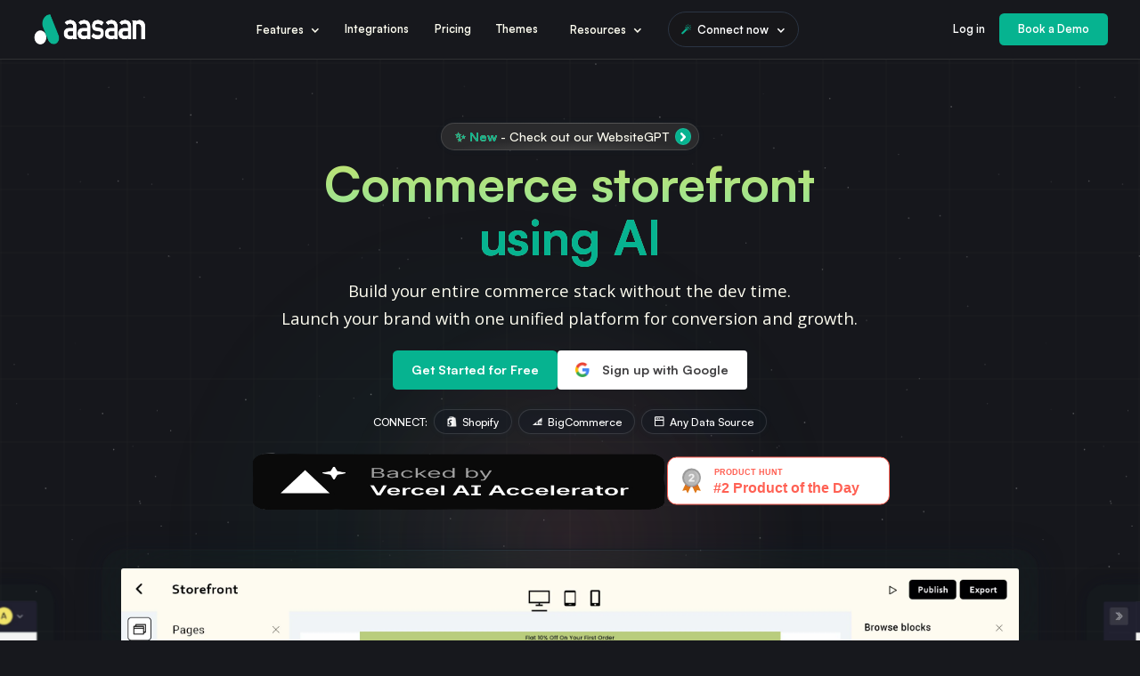

--- FILE ---
content_type: text/html; charset=utf-8
request_url: https://aasaan.app/?ref=awesomeindie.com
body_size: 19993
content:
<!DOCTYPE html><html data-wf-domain="www.aasaan.app" data-wf-page="6488588ac7024e5119984a28" data-wf-site="6372338e5477e047032b37a5" lang="en"><head><meta charset="utf-8"><title>Aasaan – AI-Powered Headless Commerce Platform</title><meta name="description" content="Build and launch your entire commerce stack fast with AI-powered storefronts, no code required. Headless commerce made simple for brands &#38; restaurants."><meta content="Build and launch your entire commerce stack fast with AI-powered storefronts, no code required. Headless commerce made simple for brands &#38; restaurants." name="description"><meta content="Aasaan – AI-Powered Headless Commerce Platform" property="og:title"><meta content="Build and launch your entire commerce stack fast with AI-powered storefronts, no code required. Headless commerce made simple for brands &#38; restaurants." property="og:description"><meta content="https://cdn.aasaan.app/website/static/new-images/ai-website-builder/slider/no-code-page-builder.webp" property="og:image"><meta content="Aasaan – AI-Powered Headless Commerce Platform" property="twitter:title"><meta content="Build and launch your entire commerce stack fast with AI-powered storefronts, no code required. Headless commerce made simple for brands &#38; restaurants." property="twitter:description"><meta content="https://cdn.aasaan.app/website/static/new-images/ai-website-builder/slider/no-code-page-builder.webp" property="twitter:image"><meta property="og:type" content="website"><meta content="summary_large_image" name="twitter:card"><meta content="width=device-width, initial-scale=1" name="viewport"><link href="/static/css/demo.css" rel="stylesheet" type="text/css"><link rel="stylesheet" href="https://cdn.jsdelivr.net/npm/swiper@8/swiper-bundle.min.css"><link rel="sitemap" href="/sitemap-index.xml"><link href="https://fonts.googleapis.com" rel="preconnect"><link href="https://fonts.gstatic.com" rel="preconnect" crossorigin="anonymous"><script src="https://ajax.googleapis.com/ajax/libs/webfont/1.6.26/webfont.js" type="text/javascript"></script><script type="text/javascript">
    !function(t){if(window.ko)return;window.ko=[],["identify","track","removeListeners","open","on","off","qualify","ready"].forEach(function(t){ko[t]=function(){var n=[].slice.call(arguments);return n.unshift(t),ko.push(n),ko}});var n=document.createElement("script");n.async=!0,n.setAttribute("src","https://cdn.getkoala.com/v1/pk_b533d923a933b9007e78699a57fec710f797/sdk.js"),(document.body || document.head).appendChild(n)}();
  </script><script type="text/javascript">
    WebFont.load({ google: { families: ["Open Sans:300,300italic,400,400italic,600,600italic,700,700italic,800,800italic", "Montserrat:100,100italic,200,200italic,300,300italic,400,400italic,500,500italic,600,600italic,700,700italic,800,800italic,900,900italic", "M PLUS 1:regular,600,700,900"] } });
  </script><script type="text/javascript">
    !(function (o, c) {
      var n = c.documentElement,
        t = " w-mod-";
      (n.className += t + "js"), ("ontouchstart" in o || (o.DocumentTouch && c instanceof DocumentTouch)) && (n.className += t + "touch");
    })(window, document);
  </script><link href="/favicon.ico" rel="aasaan icon" type="image/x-icon"><link href="/favicon.ico" rel="apple-touch-icon"><link href="https://aasaan.app/" rel="canonical"><script src="https://www.google.com/recaptcha/api.js" type="text/javascript"></script><script async src="https://cdn.jsdelivr.net/npm/@finsweet/attributes-cmstabs@1/cmstabs.js"></script><script defer src="https://cdn.jsdelivr.net/npm/@finsweet/attributes-linkblockedit@1/linkblockedit.js"></script><script defer src="https://cdn.jsdelivr.net/npm/@finsweet/attributes-accordion@1/accordion.js"></script><!-- <script defer src="https://cdn.jsdelivr.net/npm/@finsweet/attributes-a11y@1/a11y.js"></script> --><script defer src="https://cdn.jsdelivr.net/npm/@finsweet/attributes-richtext@1/richtext.js"></script><script defer src="https://cdn.jsdelivr.net/npm/@finsweet/attributes-socialshare@1/socialshare.js"></script><link rel="preconnect" href="https://www.google-analytics.com"><link rel="dns-prefetch" href="https://www.google-analytics.com"><script async src="https://www.google-analytics.com/analytics.js"></script><!-- <script async src="https://www.googletagmanager.com/gtm.js?id=G-Y89EGPJKE9"></script>
  <script>(function(w,d,s,l,i){w[l]=w[l]||[];w[l].push({'gtm.start': new Date().getTime(),event:'gtm.js'});var f=d.getElementsByTagName(s)[0], j=d.createElement(s),dl=l!='dataLayer'?'&l='+l:'';j.async=true;j.src= 'https://www.googletagmanager.com/gtm.js?id='+i+dl+'';f.parentNode.insertBefore(j,f); })(window,document,'script','dataLayer', 'G-Y89EGPJKE9');</script>
   --><!-- Google Analytics --><!-- <script>
      if(true) {
        (function(i,s,o,g,r,a,m){i['GoogleAnalyticsObject']=r;i[r]=i[r]||function(){
        (i[r].q=i[r].q||[]).push(arguments)},i[r].l=1*new Date();a=s.createElement(o),
        m=s.getElementsByTagName(o)[0];a.async=1;a.src=g;m.parentNode.insertBefore(a,m)
        })(window,document,'script','https://www.google-analytics.com/analytics.js','ga');
      }
      if (typeof ga === "function") {
        ga('create', 'UA-178186829-1', 'auto', {});
        ga('send', 'pageview');
      }
    </script> --><!-- End Google Analytics --><script async src="https://www.googletagmanager.com/gtag/js?id=G-JQBJSF31KL">
  // _
</script><script>(function(){const id = "G-JQBJSF31KL";

  (() => {
    window.dataLayer = window.dataLayer || [];
    function gtag() {
      dataLayer.push(arguments);
    }
    gtag('js', new Date());
    gtag('config', id);
  })();
})();</script><!-- Meta Pixel Code --><script type="text/javascript">
    !function(f,b,e,v,n,t,s)
    {if(f.fbq)return;n=f.fbq=function(){n.callMethod?
    n.callMethod.apply(n,arguments):n.queue.push(arguments)};
    if(!f._fbq)f._fbq=n;n.push=n;n.loaded=!0;n.version='2.0';
    n.queue=[];t=b.createElement(e);t.async=!0;
    t.src=v;s=b.getElementsByTagName(e)[0];
    s.parentNode.insertBefore(t,s)}(window, document,'script',
    'https://connect.facebook.net/en_US/fbevents.js');
    fbq('init', '2626017757602681');
    fbq('track', 'PageView');
    </script><noscript><img height="1" width="1" style="display:none" src="https://www.facebook.com/tr?id=2626017757602681&ev=PageView&noscript=1"></noscript><!-- End Meta Pixel Code --><style>body{-webkit-font-smoothing:antialiased;-moz-osx-font-smoothing:grayscale;font-smoothing:antialiased;text-rendering:optimizeLegibility}*[tabindex]:focus-visible,input[type=file]:focus-visible{outline:.125rem solid #4d65ff;outline-offset:.125rem}.w-richtext>:not(div):first-child,.w-richtext>div:first-child>:first-child{margin-top:0!important}.w-richtext>:last-child,.w-richtext ol li:last-child,.w-richtext ul li:last-child{margin-bottom:0!important}.pointer-events-off{pointer-events:none}.pointer-events-on{pointer-events:auto}.div-square:after{content:"";display:block;padding-bottom:100%}.container-medium,.container-small,.container-large{margin-right:auto!important;margin-left:auto!important}.text-style-3lines{display:-webkit-box;overflow:hidden;-webkit-line-clamp:3;-webkit-box-orient:vertical}.text-style-2lines{display:-webkit-box;overflow:hidden;-webkit-line-clamp:2;-webkit-box-orient:vertical}.display-inlineflex{display:inline-flex}.hide{display:none!important}@media screen and (max-width: 991px){.hide,.hide-tablet{display:none!important}}@media screen and (max-width: 767px){.hide-mobile-landscape{display:none!important}}@media screen and (max-width: 479px){.hide-mobile{display:none!important}}.margin-0{margin:0rem!important}.padding-0{padding:0rem!important}.spacing-clean{padding:0rem!important;margin:0rem!important}.margin-top{margin-right:0rem!important;margin-bottom:0rem!important;margin-left:0rem!important}.padding-top{padding-right:0rem!important;padding-bottom:0rem!important;padding-left:0rem!important}.margin-right{margin-top:0rem!important;margin-bottom:0rem!important;margin-left:0rem!important}.padding-right{padding-top:0rem!important;padding-bottom:0rem!important;padding-left:0rem!important}.margin-bottom{margin-top:0rem!important;margin-right:0rem!important;margin-left:0rem!important}.padding-bottom{padding-top:0rem!important;padding-right:0rem!important;padding-left:0rem!important}.margin-left{margin-top:0rem!important;margin-right:0rem!important;margin-bottom:0rem!important}.padding-left{padding-top:0rem!important;padding-right:0rem!important;padding-bottom:0rem!important}.margin-horizontal{margin-top:0rem!important;margin-bottom:0rem!important}.padding-horizontal{padding-top:0rem!important;padding-bottom:0rem!important}.margin-vertical{margin-right:0rem!important;margin-left:0rem!important}.padding-vertical{padding-right:0rem!important;padding-left:0rem!important}html{font-size:1rem}@media screen and (max-width:1440px){html{font-size:calc(-.00222717149220486rem + 1.1135857461024499vw)}}@media screen and (max-width:991px){html{font-size:calc(.0045758928571431046rem + 1.6071428571428568vw)}}@media screen and (max-width:767px){html{font-size:calc(.0013020833333332593rem + 2.0833333333333335vw)}}@media screen and (max-width:479px){html{font-size:calc(-.0023470188284518824rem + 3.755230125523012vw)}}.nav_menu-wrapper::-webkit-scrollbar{width:0px}.common_blue-radial,.common_red-radial,.common_medium1_radial{pointer-events:none}
</style>
<link rel="stylesheet" href="/_astro/index.ae9a7eb0.css" /><script type="module" src="/_astro/page.51983d01.js"></script>
<script>window.va = window.va || function () { (window.vaq = window.vaq || []).push(arguments); };
		var script = document.createElement('script');
		script.defer = true;
		script.src = '/_vercel/insights/script.js';
		var head = document.querySelector('head');
		head.appendChild(script);
	</script></head><div class="custom-styles-2 w-embed"></div><div class="page-wrapper"><div class="galaxy" style="
                background-image: url(/static/img/stars-bg.png);
                background-position: 50%;
                background-repeat: repeat;
                background-size: 1090px;
                position: absolute;
                top: 0%;
                bottom: 0%;
                left: 0%;
                right: 0%;
                overflow: hidden;
                opacity: 0.4;
            "></div><div class="global-styles w-embed"></div><div class="banner_wrapper w-dyn-list"><div class="hide w-dyn-empty"><div>No items found.</div></div></div><div data-animation="default" data-collapse="medium" data-duration="400" data-easing="ease" data-easing2="ease" role="banner" class="nav_component w-nav"><div class="page-padding nav"><div class="nav_container"><div class="nav_logo"><a href="/" class="nav_logo_link w-inline-block"><img loading="eager" alt="" src="https://cdn.aasaan.app/website/static/new-images/logo-white/aasaan-white-green.webp" class="nav_logo"></a></div><nav role="navigation" class="nav_menu-wrapper w-nav-menu"><div class="nav_link-wrapper"><div data-delay="100" data-hover="true" data-w-id="3bf050b9-cf96-38e6-2c03-f16c6f0ee0d0" class="nav_dd_wrapper w-dropdown"><div class="nav_dd_toggle w-dropdown-toggle"><div class="nav_dd_text">Features</div><div class="nav_dd_icon w-icon-dropdown-toggle"></div></div><nav class="nav_dd_list w-dropdown-list"><div class="nav_dd_top"><div class="nav_dd_container"><div class="nav_dd_component"><div class="nav_dd_heading">Key Features</div><div class="nav_dd_content"><a href="/ai-website-builder/" class="dropdown-item w-inline-block" tabindex="0"><div class="dropdown-icon-wrapper"><img src="https://cdn.aasaan.app/website/static/new-images/key-features/store-builder.svg" alt="Icon" class="dropdown-icon"></div><div class="dropdown-description-wrapper"><p class="dropdown-link">Store Builder</p><p class="nav_dd_link-text">Customize your entire commerce store</p></div></a><a href="/ai-commerce/" class="dropdown-item w-inline-block" tabindex="0"><div class="dropdown-icon-wrapper"><img src="https://cdn.aasaan.app/website/static/new-images/key-features/ai-commerce.svg" alt="Icon" class="dropdown-icon"></div><div class="dropdown-description-wrapper"><p class="dropdown-link">AI Commerce</p><p class="nav_dd_link-text">Grow your business with AI</p></div></a><a href="/analytics/" class="dropdown-item w-inline-block" tabindex="0"><div class="dropdown-icon-wrapper"><img src="https://cdn.aasaan.app/website/static/new-images/key-features/analytics.svg" alt="Icon" class="dropdown-icon"></div><div class="dropdown-description-wrapper"><p class="dropdown-link">Analytics</p><p class="nav_dd_link-text">Better insights for better decisions.</p></div></a><a href="/seo/" class="dropdown-item w-inline-block" tabindex="0"><div class="dropdown-icon-wrapper"><img src="https://cdn.aasaan.app/website/static/new-images/key-features/seo.svg" alt="Icon" class="dropdown-icon"></div><div class="dropdown-description-wrapper"><p class="dropdown-link">SEO</p><p class="nav_dd_link-text">Powerful, user-friendly SEO to drive organic traffic</p></div></a><a href="/mobile/" class="dropdown-item w-inline-block" tabindex="0"><div class="dropdown-icon-wrapper"><img src="https://cdn.aasaan.app/website/static/new-images/key-features/owner-app.svg" alt="Icon" class="dropdown-icon"></div><div class="dropdown-description-wrapper"><p class="dropdown-link">Owner App</p><p class="nav_dd_link-text">Build storefront and more from your app</p></div></a><a href="/manage/" class="dropdown-item w-inline-block" tabindex="0"><div class="dropdown-icon-wrapper"><img src="https://cdn.aasaan.app/website/static/new-images/key-features/store-management.svg" alt="Icon" class="dropdown-icon"></div><div class="dropdown-description-wrapper"><p class="dropdown-link">Store Management</p><p class="nav_dd_link-text">Run your entire business efficiently</p></div></a><a href="/pim/" class="dropdown-item w-inline-block" tabindex="0"><div class="dropdown-icon-wrapper"><img src="https://cdn.aasaan.app/website/static/new-images/key-features/products.svg" alt="Icon" class="dropdown-icon"></div><div class="dropdown-description-wrapper"><p class="dropdown-link">Products</p><p class="nav_dd_link-text">Build your product catalog using AI</p></div></a><a href="https://help.aasaan.app/backend-api/introduction" class="dropdown-item w-inline-block" tabindex="0"><div class="dropdown-icon-wrapper"><img src="https://cdn.aasaan.app/website/static/new-images/key-features/apis.svg" alt="Icon" class="dropdown-icon"></div><div class="dropdown-description-wrapper"><p class="dropdown-link">API's</p><p class="nav_dd_link-text">Connect Aasaan to anything using our API's</p></div></a><a href="/pwa/" class="dropdown-item w-inline-block" tabindex="0"><div class="dropdown-icon-wrapper"><img src="https://cdn.aasaan.app/website/static/new-images/key-features/mobile-apps.svg" alt="Icon" class="dropdown-icon"></div><div class="dropdown-description-wrapper"><p class="dropdown-link">Mobile Apps</p><p class="nav_dd_link-text">
Build apps with One click setup
<br></p></div></a></div></div></div></div><div class="nav_dd_bottom"><div class="nav_dd_container"><div class="nav_dd_component"><div class="nav_dd_heading">Solutions for business</div><div class="nav_dd_content"><a href="/commerce/" class="dropdown-item w-inline-block" tabindex="0"><div class="dropdown-icon-wrapper"><img src="https://cdn.aasaan.app/website/static/new-images/key-features/for-commerce.svg" alt="Icon" class="dropdown-icon"></div><div class="dropdown-description-wrapper"><p class="dropdown-link">For Commerce</p><p class="nav_dd_link-text">Sell everywhere with headless store</p></div></a><a href="/restaurant/" class="dropdown-item w-inline-block" tabindex="0"><div class="dropdown-icon-wrapper"><img src="https://cdn.aasaan.app/website/static/new-images/key-features/for-resturants.svg" alt="Icon" class="dropdown-icon"></div><div class="dropdown-description-wrapper"><p class="dropdown-link">For Restaurants</p><p class="nav_dd_link-text">Display your menu and take orders</p></div></a><a href="/landing-page/" class="dropdown-item w-inline-block" tabindex="0"><div class="dropdown-icon-wrapper"><img src="https://cdn.aasaan.app/website/static/new-images/key-features/for-landing-page.svg" alt="Icon" class="dropdown-icon"></div><div class="dropdown-description-wrapper"><p class="dropdown-link">For Landing Page</p><p class="nav_dd_link-text">Launch new landing pages and campaigns faster</p></div></a></div></div></div></div><div class="nav_overlay"></div></nav></div><a href="/integrations/" id="w-node-_5c96167f-032d-b240-9f38-ac7806f7d76d-06f7d6f2" class="nav_link">Integrations</a><a href="/pricing/" class="nav_link">Pricing</a><a href="https://themes.aasaan.app/" target="_blank" class="nav_link">Themes</a><div data-delay="0" data-hover="true" id="w-node-_5c96167f-032d-b240-9f38-ac7806f7d76f-06f7d6f2" data-w-id="5c96167f-032d-b240-9f38-ac7806f7d76f" class="nav_dd_wrapper w-dropdown"><div class="nav_dd_toggle w-dropdown-toggle"><div class="nav_dd_text">Resources</div><div class="nav_dd_icon w-icon-dropdown-toggle"></div></div><nav class="nav_dd_list w-dropdown-list"><div class="nav_dd_resources"><div class="nav_dd_container"><div class="nav_dd_component-resources"><div class="nav_dd_column"><div class="nav_dd_heading">Support</div><div class="nav_dd_content-resources"><a href="https://www.youtube.com/@aasaan_app_/" class="dropdown-item w-inline-block"><div class="dropdown-icon-wrapper"><img alt="Icon" src="https://cdn.aasaan.app/website/static/new-images/support/help-videos.svg" class="dropdown-icon"></div><div class="dropdown-description-wrapper"><p class="dropdown-link">Help Videos</p><p class="nav_dd_link-text">Watch our help videos for quick tips and tricks!</p></div></a><a href="https://help.aasaan.app/" class="dropdown-item w-inline-block"><div class="dropdown-icon-wrapper"><img alt="Icon" src="https://cdn.aasaan.app/website/static/new-images/support/help-center.svg" class="dropdown-icon"></div><div class="dropdown-description-wrapper"><p class="dropdown-link">Help Center</p><p class="nav_dd_link-text">Support and product documentation</p></div></a><a href="/blog-categories/product/" class="dropdown-item w-inline-block"><div class="dropdown-icon-wrapper"><img alt="Icon" src="https://cdn.aasaan.app/website/static/new-images/support/release-notes.svg" class="dropdown-icon"></div><div class="dropdown-description-wrapper"><p class="dropdown-link">Release Notes</p><p class="nav_dd_link-text">Find out our latest releases</p></div></a></div></div><div class="nav_dd_column"><div class="nav_dd_heading">Keep Up with Us</div><div class="nav_dd_content-resources about"><a href="https://aasaan.tolt.io/login/" class="dropdown_item_wrap w-inline-block"><div class="dropdown-icon-wrapper"><img alt="Icon" src="https://cdn.aasaan.app/website/static/new-images/support/referral-program.svg" class="dropdown-icon"></div><div class="dropdown-description-wrapper"><p class="dropdown-link-heading">Affiliate Program</p></div></a><a href="/blog/" class="dropdown_item_wrap w-inline-block"><div class="dropdown-icon-wrapper"><img alt="Icon" src="https://cdn.aasaan.app/website/static/new-images/support/aasaan-blog.svg" class="dropdown-icon"></div><div class="dropdown-description-wrapper"><p class="dropdown-link-heading">Aasaan Blog</p></div></a><a href="https://status.aasaan.app/" class="dropdown_item_wrap w-inline-block"><div class="dropdown-icon-wrapper"><img alt="Icon" src="https://cdn.aasaan.app/website/static/new-images/support/status-page.svg" class="dropdown-icon"></div><div class="dropdown-description-wrapper"><p class="dropdown-link-heading">Status Page</p></div></a><a href="/security/" class="dropdown_item_wrap w-inline-block"><div class="dropdown-icon-wrapper"><img alt="Icon" src="https://cdn.aasaan.app/website/static/new-images/support/security.svg"></div><div class="dropdown-description-wrapper"><p class="dropdown-link-heading">Security</p></div></a></div></div><div class="nav_dd_column"><div class="nav_dd_heading">Company</div><div class="nav_dd_content-resources about"><a href="/about/" class="dropdown_item_wrap w-inline-block"><div class="dropdown-icon-wrapper"><img alt="Icon" src="https://cdn.aasaan.app/website/static/new-images/support/about-us.svg" class="dropdown-icon"></div><div class="dropdown-description-wrapper"><p class="dropdown-link-heading">About Us</p></div></a><!-- <a href="/community" class="dropdown_item_wrap w-inline-block">
                          <div class="dropdown-icon-wrapper"><img alt="Icon" src="https://cdn.aasaan.app/website/static/new-images/support/our-branding.svg" class="dropdown-icon" /></div>
                          <div class="dropdown-description-wrapper">
                            <p class="dropdown-link-heading">Our Branding</p>
                          </div>
                        </a> --><a href="/faq/" class="dropdown_item_wrap w-inline-block"><div class="dropdown-icon-wrapper"><img alt="Icon" src="https://cdn.aasaan.app/website/static/new-images/support/faq.svg" class="dropdown-icon"></div><div class="dropdown-description-wrapper"><p class="dropdown-link-heading">Faq</p></div></a><a href="/contact/" class="dropdown_item_wrap w-inline-block"><div class="dropdown-icon-wrapper"><img alt="Icon" src="https://cdn.aasaan.app/website/static/new-images/support/contact-us.svg" class="dropdown-icon"></div><div class="dropdown-description-wrapper"><p class="dropdown-link-heading">Contact Us</p></div></a></div></div></div></div></div></nav></div><div data-delay="0" data-hover="true" id="w-node-_5c96167f-032d-b240-9f38-ac7806f7d7c5-06f7d6f2" data-w-id="5c96167f-032d-b240-9f38-ac7806f7d7c5" class="nav_dd_wrapper w-dropdown" style="margin: 0px 1rem; padding: 1rem 0rem;"><div class="nav_dd_toggle-switch w-dropdown-toggle"><img loading="lazy" src="https://cdn.aasaan.app/website/static/new-images/connect-now/wand.svg" alt="" class="nav_dd_wand"><div class="nav_dd_text-switch">Connect now</div><div class="nav_dd_icon w-icon-dropdown-toggle" style="margin: 0px;"></div></div><nav class="nav_dd_list w-dropdown-list"><div class="nav_dd_switch"><div class="nav_dd_container"><div class="nav_dd_component-switch"><div class="nav_dd_column"><a href="/connect/shopify/" class="nav_dd_switch-from w-inline-block"><div class="nav_dd_switch-heading-api"><img loading="eager" src="https://cdn.aasaan.app/website/static/new-images/connect-now/svg/shopify.svg" alt="" class="nav_dd_switch-logo"><div class="nav_dd_switch-headingapi">Connect to Shopify</div></div><div>Connect to Shopify to build an epic headless store without needing to code.</div><div class="nav_dd_swtich-from-link"><div class="text-block-52">Connect now</div><img loading="lazy" src="/static/img/arrow_right.svg" alt="" class="nav_dd_text-link-arrow"></div></a></div><div class="nav_dd_column last"><a href="/connect/bigcommerce/" class="nav_dd_switch-from w-inline-block"><div class="nav_dd_switch-heading-api"><img loading="eager" src="https://cdn.aasaan.app/website/static/new-images/bigcommerce/bc-logo-bright.svg" alt="" class="nav_dd_switch-logo"><div class="nav_dd_switch-headingapi">Connect to BigCommerce</div></div><div>Create every page of your store with the powerfull drag & drop builder, zero coding required.</div><div class="nav_dd_swtich-from-link"><div class="text-block-50">Connect now</div><img loading="lazy" src="/static/img/arrow_right.svg" alt="" class="nav_dd_text-link-arrow"></div></a></div><div class="nav_dd_column"><a href="https://admin.aasaan.app/auth/register/" target="_blank" class="nav_dd_switch-wrap w-inline-block"><div class="nav_dd_switch-heading-wrap"><img loading="eager" src="https://cdn.aasaan.app/website/static/new-images/connect-now/wand.svg" alt="" class="nav_dd_switch-icon"><div class="nav_dd_switch-heading">Switch from other tools</div></div><div class="text-block-16">Switch now using our APIs</div><div class="switch-now-logos"><img loading="lazy" src="https://cdn.aasaan.app/website/static/new-images/menu-icons/linear.svg" alt="Linear CSV" class="csv-logos"><img loading="lazy" src="https://cdn.aasaan.app/website/static/new-images/menu-icons/clickup.svg" alt="Clickup CSV" class="csv-logos"><img loading="lazy" src="https://cdn.aasaan.app/website/static/new-images/menu-icons/asana.svg" alt="Asana CSV" class="csv-logos"><img loading="lazy" src="https://cdn.aasaan.app/website/static/new-images/menu-icons/zenhub.svg" alt="Pivotal Tracker CSV" class="csv-logos"><img loading="lazy" src="https://cdn.aasaan.app/website/static/new-images/menu-icons/pivotal.svg" alt="Pivotal Tracker CSV" class="csv-logos"><img loading="lazy" src="https://cdn.aasaan.app/website/static/new-images/menu-icons/monday.svg" alt="Monday CSV" class="csv-logos last"><div class="replace-tag csv first"><img loading="lazy" src="https://cdn.aasaan.app/website/static/new-images/connect-now/svg/builder.svg" alt="Linear Logo" class="csv_logo_image"><div class="replace-tag-text"><div class="replace-tag-csv">Builder.ai</div></div></div><div class="replace-tag csv"><img loading="lazy" src="https://cdn.aasaan.app/website/static/new-images/connect-now/svg/ecwid.svg" alt="Clickup logo" class="csv_logo_image"><div class="replace-tag-text"><div class="replace-tag-csv">Ecwid</div></div></div><div class="replace-tag csv"><img loading="lazy" src="https://cdn.aasaan.app/website/static/new-images/connect-now/svg/webflow.svg" alt="Clickup logo" class="csv_logo_image"><div class="replace-tag-text"><div class="replace-tag-csv">Webflow</div></div></div><div class="replace-tag csv"><img src="https://cdn.aasaan.app/website/static/new-images/connect-now/svg/10web.svg" loading="lazy" alt="Clickup logo" class="csv_logo_image"><div class="replace-tag-text"><div class="replace-tag-csv">10web</div></div></div><div class="replace-tag csv first"><img loading="lazy" src="https://cdn.aasaan.app/website/static/new-images/connect-now/svg/typedream.svg" alt="Clickup logo" class="csv_logo_image"><div class="replace-tag-text"><div class="replace-tag-csv">Typedream</div></div></div><div class="replace-tag csv"><img loading="lazy" src="https://cdn.aasaan.app/website/static/new-images/connect-now/svg/shogun.svg" alt="Clickup logo" class="csv_logo_image"><div class="replace-tag-text"><div class="replace-tag-csv">Shogun</div></div></div><div class="replace-tag csv"><img src="https://cdn.aasaan.app/website/static/new-images/connect-now/svg/durable.svg" loading="lazy" alt="Clickup logo" class="csv_logo_image"><div class="replace-tag-text"><div class="replace-tag-csv">Durable</div></div></div><div class="text-block-16 more">+ more...</div></div><div class="nav_dd_swtich-from-link"><div class="text-block-51">Get started now</div><img loading="lazy" src="/static/img/arrow_right.svg" alt="" class="nav_dd_text-link-arrow"></div></a></div></div></div></div></nav></div></div><div class="nav_button-wrapper"><a href="https://admin.aasaan.app/auth/login" target="_blank" class="button is-navtext w-button">Log in</a><a href="https://calendly.com/aasaan/aasaan-demo" target="_blank" class="button nav w-button">Book a Demo</a></div><a id="button-workspaces" href="https://app.aasaan.app/login" target="_blank" class="button is-workspaces w-button">Access Your Workspaces</a></nav><a href="https://shop.aasaan.app/Sohr" target="_blank" class="button sign-up w-button">Sign Up</a><div class="button-workspaces-wrapper"><a href="https://app.aasaan.app/login" target="_blank" class="button is-workspaces-mobile w-button">Access Your Workspaces</a></div><div class="nav_menu-button w-nav-button"><div class="nav_menu-button-icon w-icon-nav-menu"></div></div></div></div><div class="nav_overlay"></div></div><main class="main-wrapper"><div class="home-hero-bg-wrap"><div class="home-hero-bg-tiles"></div></div><div data-w-id="5a63a23e-dcf0-ccdb-6c74-b5d21f470a7d" class="section_home_header" id="usa" style="display: none"><div class="padding-section-medium"><div class="container-large"><div class="home_header_component"><div data-w-id="86a7c5aa-5ce0-a724-9d11-ba73da4bf7d0" style="opacity:0" class="common_blue-radial on-home"></div><div data-w-id="86a7c5aa-5ce0-a724-9d11-ba73da4bf7d1" style="opacity:0" class="common_red-radial"></div><div class="home_header_top home_haeder_center"><div class="home_header_heading-wrap home-header-heading-centre"><a data-w-id="86a7c5aa-5ce0-a724-9d11-ba73da4bf7d4" style="opacity:0" href="https://chat.openai.com/g/g-tuN6YI9dQ-websitegpt" class="header_pill_callout replace-tag w-inline-block"><div class="header_pill_callout yellow"><strong class="bold-text-8 fonttest">✨
                                                    New </strong></div><div class="header_pill_callout fonttest">- Check out our WebsiteGPT</div><div class="header_callout-pill_arrow_container"><img src="/static/img/right_arrow.svg" loading="lazy" alt="Arrow"></div></a><h1 data-w-id="86a7c5aa-5ce0-a724-9d11-ba73da4bf7dc" style="opacity:0" class="text-custom-heading1 text_header_center fonttest">Commerce storefront <br><strong class="red">using AI</strong></h1><div class="home_header_text-wrap"><div data-w-id="86a7c5aa-5ce0-a724-9d11-ba73da4bf7e3" style="opacity:0" class="text-size-medium text-color-white header centered fonttest">Build
                                                your entire commerce stack without the dev time.<br>Launch your 
                                                brand with one unified platform for conversion and growth.</div></div><div data-w-id="86a7c5aa-5ce0-a724-9d11-ba73da4bf7e6" style="opacity:0" class="common_buttons_wrap"><a href="https://shop.aasaan.app/Sohr" target="_blank" data-w-id="86a7c5aa-5ce0-a724-9d11-ba73da4bf7e7" class="button primary fonttest w-button">Get Started for Free</a><a href="https://service.aasaan.shop/api/v1/stores/users/auth/google" data-w-id="86a7c5aa-5ce0-a724-9d11-ba73da4bf7e9" class="button is-google w-button">Sign up with Google</a></div><div id="hero-cards" class="replace_content_outter"><div data-w-id="86a7c5aa-5ce0-a724-9d11-ba73da4bf7ec" style="opacity:0" class="replaces-text fonttest">CONNECT:</div><div data-w-id="86a7c5aa-5ce0-a724-9d11-ba73da4bf7ee" style="opacity:0" class="replace-tag"><img src="https://cdn.aasaan.app/website/static/new-images/home/connect-svg/shopify.svg" loading="eager" alt="Jira logo" class="image"><div class="replace-tag-text fonttest">Shopify</div></div><div data-w-id="86a7c5aa-5ce0-a724-9d11-ba73da4bf7f2" style="opacity:0" class="replace-tag"><img src="https://cdn.aasaan.app/website/static/new-images/home/connect-svg/big-commerec.svg" loading="eager" alt="Confluence Logo" class="image-2"><div class="replace-tag-text fonttest">BigCommerce</div></div><!-- <div data-w-id="86a7c5aa-5ce0-a724-9d11-ba73da4bf7f6" style="opacity:0"
                                                class="replace-tag"><img
                                                    src="https://cdn.aasaan.app/website/static/new-images/home/connect-svg/woocommerce.svg"
                                                    loading="eager" alt="Github Logo" class="image-3" />
                                                <div class="replace-tag-text fonttest">WooCommerce</div>
                                            </div> --><div data-w-id="86a7c5aa-5ce0-a724-9d11-ba73da4bf7fa" style="opacity:0" class="replace-tag"><img src="https://cdn.aasaan.app/website/static/new-images/home/connect-svg/anyplatform.svg" loading="eager" alt="Trello Logo" class="image-4"><div class="replace-tag-text fonttest">Any Data Source</div></div></div><div class="common_buttons_wrap" data-w-id="86a7c5aa-5ce0-a724-9d11-ba73da4bf7fa" style="opacity:0"><div><img src="/static/img/accelerator-badge-dark-removebg-preview.png" alt="Vercel AI Accelerator" width="100%" height="65px"></div><div><img src="https://api.producthunt.com/widgets/embed-image/v1/top-post-badge.svg?post_id=380585&theme=light&period=daily" alt="Vercel AI Accelerator" width="100%" height="63px"></div></div></div></div><img src="https://cdn.aasaan.app/website/static/new-images/home/slider/no-code-page-builder.webp" loading="lazy" alt="" class="image-116"></div><div data-w-id="86a7c5aa-5ce0-a724-9d11-ba73da4bf7fe" style="-webkit-transform:translate3d(0, 0, 0) scale3d(0.98, 0.98, 1) rotateX(0) rotateY(0) rotateZ(0) skew(0, 0);-moz-transform:translate3d(0, 0, 0) scale3d(0.98, 0.98, 1) rotateX(0) rotateY(0) rotateZ(0) skew(0, 0);-ms-transform:translate3d(0, 0, 0) scale3d(0.98, 0.98, 1) rotateX(0) rotateY(0) rotateZ(0) skew(0, 0);transform:translate3d(0, 0, 0) scale3d(0.98, 0.98, 1) rotateX(0) rotateY(0) rotateZ(0) skew(0, 0);opacity:0" class="slider-2"><div class="w-dyn-list"><div role="list" class="images w-dyn-items"><div role="listitem" class="collection-item w-dyn-item"><div class="linear_gradient_bottom"></div><div class="browser_bg_slider"><div style="opacity:0" class="white-button-hover-slider"></div><div style="opacity:0" class="blue-button-hover-slider"></div><img alt="" loading="eager" src="https://cdn.aasaan.app/website/static/new-images/home/slider/no-code-page-builder.webp" class="image-115"><div data-w-id="172726ec-45e9-3585-4572-e8adb8774654" class="shimmer-card homepage hero_slider"></div></div><div class="slider_description"><div class="hero_description-text">Build fast, high-converting pages using no-code page builder.</div><a data-w-id="2d0d6a95-5d41-0f58-b460-e1c95e60868f" href="/ai-website-builder/" class="link-08 w-inline-block"><div class="link-text-2">Learn More</div><div class="link-08_underline"></div><div style="-webkit-transform:translate3d(0, 0, 0) scale3d(0, 1, 1) rotateX(0) rotateY(0) rotateZ(0) skew(0, 0);-moz-transform:translate3d(0, 0, 0) scale3d(0, 1, 1) rotateX(0) rotateY(0) rotateZ(0) skew(0, 0);-ms-transform:translate3d(0, 0, 0) scale3d(0, 1, 1) rotateX(0) rotateY(0) rotateZ(0) skew(0, 0);transform:translate3d(0, 0, 0) scale3d(0, 1, 1) rotateX(0) rotateY(0) rotateZ(0) skew(0, 0)" class="link-08_underline is-currentcolor"></div><div style="-webkit-transform:translate3d(0, 0, 0) scale3d(0, 1, 1) rotateX(0) rotateY(0) rotateZ(0) skew(0, 0);-moz-transform:translate3d(0, 0, 0) scale3d(0, 1, 1) rotateX(0) rotateY(0) rotateZ(0) skew(0, 0);-ms-transform:translate3d(0, 0, 0) scale3d(0, 1, 1) rotateX(0) rotateY(0) rotateZ(0) skew(0, 0);transform:translate3d(0, 0, 0) scale3d(0, 1, 1) rotateX(0) rotateY(0) rotateZ(0) skew(0, 0)" class="link-08_underline is-white"></div></a></div></div><div role="listitem" class="collection-item w-dyn-item"><div class="linear_gradient_bottom"></div><div class="browser_bg_slider"><div style="opacity:0" class="white-button-hover-slider"></div><div style="opacity:0" class="blue-button-hover-slider"></div><img alt="" loading="eager" src="https://cdn.aasaan.app/website/static/new-images/home/slider/analytics.webp" class="image-115"><div data-w-id="172726ec-45e9-3585-4572-e8adb8774654" class="shimmer-card homepage hero_slider"></div></div><div class="slider_description"><div class="hero_description-text">Analytics into your storefront, all in one place.</div><a data-w-id="2d0d6a95-5d41-0f58-b460-e1c95e60868f" href="/analytics/" class="link-08 w-inline-block"><div class="link-text-2">Learn More</div><div class="link-08_underline"></div><div style="-webkit-transform:translate3d(0, 0, 0) scale3d(0, 1, 1) rotateX(0) rotateY(0) rotateZ(0) skew(0, 0);-moz-transform:translate3d(0, 0, 0) scale3d(0, 1, 1) rotateX(0) rotateY(0) rotateZ(0) skew(0, 0);-ms-transform:translate3d(0, 0, 0) scale3d(0, 1, 1) rotateX(0) rotateY(0) rotateZ(0) skew(0, 0);transform:translate3d(0, 0, 0) scale3d(0, 1, 1) rotateX(0) rotateY(0) rotateZ(0) skew(0, 0)" class="link-08_underline is-currentcolor"></div><div style="-webkit-transform:translate3d(0, 0, 0) scale3d(0, 1, 1) rotateX(0) rotateY(0) rotateZ(0) skew(0, 0);-moz-transform:translate3d(0, 0, 0) scale3d(0, 1, 1) rotateX(0) rotateY(0) rotateZ(0) skew(0, 0);-ms-transform:translate3d(0, 0, 0) scale3d(0, 1, 1) rotateX(0) rotateY(0) rotateZ(0) skew(0, 0);transform:translate3d(0, 0, 0) scale3d(0, 1, 1) rotateX(0) rotateY(0) rotateZ(0) skew(0, 0)" class="link-08_underline is-white"></div></a></div></div><div role="listitem" class="collection-item w-dyn-item"><div class="linear_gradient_bottom"></div><div class="browser_bg_slider"><div style="opacity:0" class="white-button-hover-slider"></div><div style="opacity:0" class="blue-button-hover-slider"></div><img alt="" loading="eager" src="https://cdn.aasaan.app/website/static/new-images/home/slider/products-page.webp" class="image-115"><div data-w-id="172726ec-45e9-3585-4572-e8adb8774654" class="shimmer-card homepage hero_slider"></div></div><div class="slider_description"><div class="hero_description-text">Build your product catalog and categories easily.</div><a data-w-id="2d0d6a95-5d41-0f58-b460-e1c95e60868f" href="/pim/" class="link-08 w-inline-block"><div class="link-text-2">Learn More</div><div class="link-08_underline"></div><div style="-webkit-transform:translate3d(0, 0, 0) scale3d(0, 1, 1) rotateX(0) rotateY(0) rotateZ(0) skew(0, 0);-moz-transform:translate3d(0, 0, 0) scale3d(0, 1, 1) rotateX(0) rotateY(0) rotateZ(0) skew(0, 0);-ms-transform:translate3d(0, 0, 0) scale3d(0, 1, 1) rotateX(0) rotateY(0) rotateZ(0) skew(0, 0);transform:translate3d(0, 0, 0) scale3d(0, 1, 1) rotateX(0) rotateY(0) rotateZ(0) skew(0, 0)" class="link-08_underline is-currentcolor"></div><div style="-webkit-transform:translate3d(0, 0, 0) scale3d(0, 1, 1) rotateX(0) rotateY(0) rotateZ(0) skew(0, 0);-moz-transform:translate3d(0, 0, 0) scale3d(0, 1, 1) rotateX(0) rotateY(0) rotateZ(0) skew(0, 0);-ms-transform:translate3d(0, 0, 0) scale3d(0, 1, 1) rotateX(0) rotateY(0) rotateZ(0) skew(0, 0);transform:translate3d(0, 0, 0) scale3d(0, 1, 1) rotateX(0) rotateY(0) rotateZ(0) skew(0, 0)" class="link-08_underline is-white"></div></a></div></div></div></div></div></div><!-- <div class="linear_gradient hero_slider_gradient_bottom sharp_bg"></div> --></div></div><div data-w-id="5a63a23e-dcf0-ccdb-6c74-b5d21f470a7d" class="section_home_header" id="india" style="display: none"><div class="padding-section-medium"><div class="container-large"><div class="home_header_component"><div data-w-id="86a7c5aa-5ce0-a724-9d11-ba73da4bf7d0" style="opacity:0" class="common_blue-radial on-home"></div><div data-w-id="86a7c5aa-5ce0-a724-9d11-ba73da4bf7d1" style="opacity:0" class="common_red-radial"></div><div class="home_header_top home_haeder_center"><div class="home_header_heading-wrap home-header-heading-centre"><a data-w-id="86a7c5aa-5ce0-a724-9d11-ba73da4bf7d4" style="opacity:0" href="https://chat.openai.com/g/g-tuN6YI9dQ-websitegpt" class="header_pill_callout replace-tag w-inline-block"><div class="header_pill_callout yellow"><strong class="bold-text-8 fonttest">✨
                                                    New </strong></div><div class="header_pill_callout fonttest">- Check out our WebsiteGPT</div><div class="header_callout-pill_arrow_container"><img src="/static/img/right_arrow.svg" loading="lazy" alt="Arrow"></div></a><h1 data-w-id="86a7c5aa-5ce0-a724-9d11-ba73da4bf7dc" style="opacity:0" class="text-custom-heading1 text_header_center fonttest">Commerce website <br><strong class="red">using AI</strong></h1><div class="home_header_text-wrap"><div data-w-id="86a7c5aa-5ce0-a724-9d11-ba73da4bf7e3" style="opacity:0" class="text-size-medium text-color-white header centered fonttest">Build
                                                your entire commerce stack without the dev time.<br>Launch your 
                                                brand with one unified platform for conversion and growth.</div></div><div data-w-id="86a7c5aa-5ce0-a724-9d11-ba73da4bf7e6" style="opacity:0" class="common_buttons_wrap"><a href="https://shop.aasaan.app/Sohr" target="_blank" data-w-id="86a7c5aa-5ce0-a724-9d11-ba73da4bf7e7" class="button primary fonttest w-button">Get Started for Free</a><a href="https://service.aasaan.shop/api/v1/stores/users/auth/google" data-w-id="86a7c5aa-5ce0-a724-9d11-ba73da4bf7e9" class="button is-google w-button">Sign up with Google</a></div><div id="hero-cards" class="replace_content_outter"><div data-w-id="86a7c5aa-5ce0-a724-9d11-ba73da4bf7ec" style="opacity:0" class="replaces-text fonttest">CONNECT:</div><div data-w-id="86a7c5aa-5ce0-a724-9d11-ba73da4bf7ee" style="opacity:0" class="replace-tag"><img src="https://cdn.aasaan.app/website/static/new-images/home/connect-svg/shopify.svg" loading="eager" alt="Jira logo" class="image"><div class="replace-tag-text fonttest">Shopify</div></div><div data-w-id="86a7c5aa-5ce0-a724-9d11-ba73da4bf7f2" style="opacity:0" class="replace-tag"><img src="https://cdn.aasaan.app/website/static/new-images/home/connect-svg/big-commerec.svg" loading="eager" alt="Confluence Logo" class="image-2"><div class="replace-tag-text fonttest">BigCommerce</div></div><!-- <div data-w-id="86a7c5aa-5ce0-a724-9d11-ba73da4bf7f6" style="opacity:0"
                                                class="replace-tag"><img
                                                    src="https://cdn.aasaan.app/website/static/new-images/home/connect-svg/woocommerce.svg"
                                                    loading="eager" alt="Github Logo" class="image-3" />
                                                <div class="replace-tag-text fonttest">WooCommerce</div>
                                            </div> --><div data-w-id="86a7c5aa-5ce0-a724-9d11-ba73da4bf7fa" style="opacity:0" class="replace-tag"><img src="https://cdn.aasaan.app/website/static/new-images/home/connect-svg/anyplatform.svg" loading="eager" alt="Trello Logo" class="image-4"><div class="replace-tag-text fonttest">Any Data Source</div></div></div><div class="common_buttons_wrap" data-w-id="86a7c5aa-5ce0-a724-9d11-ba73da4bf7fa" style="opacity:0"><div><img src="/static/img/accelerator-badge-dark-removebg-preview.png" alt="Vercel AI Accelerator" width="100%" height="65px"></div><div><img src="https://api.producthunt.com/widgets/embed-image/v1/top-post-badge.svg?post_id=380585&theme=light&period=daily" alt="Vercel AI Accelerator" width="100%" height="63px"></div></div></div></div><img src="https://cdn.aasaan.app/website/static/new-images/home/slider/no-code-page-builder.webp" loading="lazy" alt="" class="image-116"></div><div data-w-id="86a7c5aa-5ce0-a724-9d11-ba73da4bf7fe" style="-webkit-transform:translate3d(0, 0, 0) scale3d(0.98, 0.98, 1) rotateX(0) rotateY(0) rotateZ(0) skew(0, 0);-moz-transform:translate3d(0, 0, 0) scale3d(0.98, 0.98, 1) rotateX(0) rotateY(0) rotateZ(0) skew(0, 0);-ms-transform:translate3d(0, 0, 0) scale3d(0.98, 0.98, 1) rotateX(0) rotateY(0) rotateZ(0) skew(0, 0);transform:translate3d(0, 0, 0) scale3d(0.98, 0.98, 1) rotateX(0) rotateY(0) rotateZ(0) skew(0, 0);opacity:0" class="slider-2"><div class="w-dyn-list"><div role="list" class="images w-dyn-items"><div role="listitem" class="collection-item w-dyn-item"><div class="linear_gradient_bottom"></div><div class="browser_bg_slider"><div style="opacity:0" class="white-button-hover-slider"></div><div style="opacity:0" class="blue-button-hover-slider"></div><img alt="" loading="eager" src="https://cdn.aasaan.app/website/static/new-images/home/slider/no-code-page-builder.webp" class="image-115"><div data-w-id="172726ec-45e9-3585-4572-e8adb8774654" class="shimmer-card homepage hero_slider"></div></div><div class="slider_description"><div class="hero_description-text">Build fast, high-converting pages using no-code page builder.</div><a data-w-id="2d0d6a95-5d41-0f58-b460-e1c95e60868f" href="/ai-website-builder/" class="link-08 w-inline-block"><div class="link-text-2">Learn More</div><div class="link-08_underline"></div><div style="-webkit-transform:translate3d(0, 0, 0) scale3d(0, 1, 1) rotateX(0) rotateY(0) rotateZ(0) skew(0, 0);-moz-transform:translate3d(0, 0, 0) scale3d(0, 1, 1) rotateX(0) rotateY(0) rotateZ(0) skew(0, 0);-ms-transform:translate3d(0, 0, 0) scale3d(0, 1, 1) rotateX(0) rotateY(0) rotateZ(0) skew(0, 0);transform:translate3d(0, 0, 0) scale3d(0, 1, 1) rotateX(0) rotateY(0) rotateZ(0) skew(0, 0)" class="link-08_underline is-currentcolor"></div><div style="-webkit-transform:translate3d(0, 0, 0) scale3d(0, 1, 1) rotateX(0) rotateY(0) rotateZ(0) skew(0, 0);-moz-transform:translate3d(0, 0, 0) scale3d(0, 1, 1) rotateX(0) rotateY(0) rotateZ(0) skew(0, 0);-ms-transform:translate3d(0, 0, 0) scale3d(0, 1, 1) rotateX(0) rotateY(0) rotateZ(0) skew(0, 0);transform:translate3d(0, 0, 0) scale3d(0, 1, 1) rotateX(0) rotateY(0) rotateZ(0) skew(0, 0)" class="link-08_underline is-white"></div></a></div></div><div role="listitem" class="collection-item w-dyn-item"><div class="linear_gradient_bottom"></div><div class="browser_bg_slider"><div style="opacity:0" class="white-button-hover-slider"></div><div style="opacity:0" class="blue-button-hover-slider"></div><img alt="" loading="eager" src="https://cdn.aasaan.app/website/static/new-images/home/slider/analytics.webp" class="image-115"><div data-w-id="172726ec-45e9-3585-4572-e8adb8774654" class="shimmer-card homepage hero_slider"></div></div><div class="slider_description"><div class="hero_description-text">Analytics into your storefront, all in one place.</div><a data-w-id="2d0d6a95-5d41-0f58-b460-e1c95e60868f" href="/analytics/" class="link-08 w-inline-block"><div class="link-text-2">Learn More</div><div class="link-08_underline"></div><div style="-webkit-transform:translate3d(0, 0, 0) scale3d(0, 1, 1) rotateX(0) rotateY(0) rotateZ(0) skew(0, 0);-moz-transform:translate3d(0, 0, 0) scale3d(0, 1, 1) rotateX(0) rotateY(0) rotateZ(0) skew(0, 0);-ms-transform:translate3d(0, 0, 0) scale3d(0, 1, 1) rotateX(0) rotateY(0) rotateZ(0) skew(0, 0);transform:translate3d(0, 0, 0) scale3d(0, 1, 1) rotateX(0) rotateY(0) rotateZ(0) skew(0, 0)" class="link-08_underline is-currentcolor"></div><div style="-webkit-transform:translate3d(0, 0, 0) scale3d(0, 1, 1) rotateX(0) rotateY(0) rotateZ(0) skew(0, 0);-moz-transform:translate3d(0, 0, 0) scale3d(0, 1, 1) rotateX(0) rotateY(0) rotateZ(0) skew(0, 0);-ms-transform:translate3d(0, 0, 0) scale3d(0, 1, 1) rotateX(0) rotateY(0) rotateZ(0) skew(0, 0);transform:translate3d(0, 0, 0) scale3d(0, 1, 1) rotateX(0) rotateY(0) rotateZ(0) skew(0, 0)" class="link-08_underline is-white"></div></a></div></div><div role="listitem" class="collection-item w-dyn-item"><div class="linear_gradient_bottom"></div><div class="browser_bg_slider"><div style="opacity:0" class="white-button-hover-slider"></div><div style="opacity:0" class="blue-button-hover-slider"></div><img alt="" loading="eager" src="https://cdn.aasaan.app/website/static/new-images/home/slider/products-page.webp" class="image-115"><div data-w-id="172726ec-45e9-3585-4572-e8adb8774654" class="shimmer-card homepage hero_slider"></div></div><div class="slider_description"><div class="hero_description-text">Build your product catalog and categories easily.</div><a data-w-id="2d0d6a95-5d41-0f58-b460-e1c95e60868f" href="/pim/" class="link-08 w-inline-block"><div class="link-text-2">Learn More</div><div class="link-08_underline"></div><div style="-webkit-transform:translate3d(0, 0, 0) scale3d(0, 1, 1) rotateX(0) rotateY(0) rotateZ(0) skew(0, 0);-moz-transform:translate3d(0, 0, 0) scale3d(0, 1, 1) rotateX(0) rotateY(0) rotateZ(0) skew(0, 0);-ms-transform:translate3d(0, 0, 0) scale3d(0, 1, 1) rotateX(0) rotateY(0) rotateZ(0) skew(0, 0);transform:translate3d(0, 0, 0) scale3d(0, 1, 1) rotateX(0) rotateY(0) rotateZ(0) skew(0, 0)" class="link-08_underline is-currentcolor"></div><div style="-webkit-transform:translate3d(0, 0, 0) scale3d(0, 1, 1) rotateX(0) rotateY(0) rotateZ(0) skew(0, 0);-moz-transform:translate3d(0, 0, 0) scale3d(0, 1, 1) rotateX(0) rotateY(0) rotateZ(0) skew(0, 0);-ms-transform:translate3d(0, 0, 0) scale3d(0, 1, 1) rotateX(0) rotateY(0) rotateZ(0) skew(0, 0);transform:translate3d(0, 0, 0) scale3d(0, 1, 1) rotateX(0) rotateY(0) rotateZ(0) skew(0, 0)" class="link-08_underline is-white"></div></a></div></div></div></div></div></div><!-- <div class="linear_gradient hero_slider_gradient_bottom sharp_bg"></div> --></div></div><div data-w-id="3218fa1f-f1b3-4062-fa3f-ec5665829529" class="section_home_steps"><div id="section-ideate" class="section_home_ideate"><div class="container-large"><h1 class="text-custom-heading1 text_header_center fonttest">How does the Aasaan platform work?<br><br></h1><div id="ideate-cards" class="homepage_ideate_component"><div class="homepage-title-ideate new"><div class="homepage-title left-aligned"><div class="title-icon"><img src="https://cdn.aasaan.app/website/static/new-images/home/connect.svg" loading="lazy" alt="" class="title-icon-bg"></div><h3 class="header-title-sub text-title-sub-red">CONNECT</h3><h1 class="common_large_title text-color-white">Any merchant on any platform</h1><p class="text-size-large text-color-white"><span style="font-size: 20.8px;">Bring your data to life. Connect to any of your data sources with
                                            our headless API's.</span><br></p><div><br></div><div class="replace_content_outter"><div class="replaces-text">CONNECT:</div><div class="replace-tag"><img src="https://cdn.aasaan.app/website/static/new-images/home/connect-svg/shopify.svg" loading="lazy" alt="Confluence logo" class="image-2"><div class="replace-tag-text">Shopify</div></div><div class="replace-tag"><img src="https://cdn.aasaan.app/website/static/new-images/home/connect-svg/big-commerec.svg" loading="lazy" alt="Google Docs logo" class="image-3"><div class="replace-tag-text">BigCommerce</div></div><div class="replace-tag"><img src="https://cdn.aasaan.app/website/static/new-images/home/connect-svg/anyplatform.svg" loading="lazy" alt="Coda logo" class="image-3"><div class="replace-tag-text">Any Data Source</div></div></div></div><div class="homepage-title-right"><img src="https://cdn.aasaan.app/website/static/new-images/home/connect.webp" loading="lazy" width="950" alt="" class="docs-img"><img src="https://cdn.aasaan.app/website/static/new-images/home/connect.webp" loading="lazy" width="950" alt="" class="docs-img docs-img-hide-desk"><img src="https://cdn.aasaan.app/website/static/new-images/home/connect.webp" loading="lazy" width="950" alt="" class="docs-img docs-img-hide-tab"><div class="homepage-softer-bgstroke"><div class="homepage-softer-whiteblur"></div><div class="homepage-softer-bgstroke-inner"></div><div class="homepage-softer-bgstroke-inner"></div></div><div class="common_red-radial homepage-header"></div><!-- <div class="linear_gradient homepage-linear-right"></div> --><div class="linear_gradient homepage-linear-bottom"></div></div></div><div id="ideate-cards" class="home_ideate_content"><div data-w-id="a11cc4f3-5d26-64ed-eae7-ecaad4fa0aef" class="w-layout-grid homepage-ideate-grid"><a href="/ai-website-builder/" class="card large-card w-inline-block" style="--mouse-x: 1px; --mouse-y: 185.5625px;"><div class="card-content ideate-card"><div class="ideate-card-img"><img src="https://cdn.aasaan.app/website/static/new-images/home/connect-your-data-source.webp" loading="lazy" height="130" alt="Lets Collab" width="225" class="ideate-image lets-collab-img display-desk"><!-- <img
                                                    src="https://cdn.aasaan.app/website/static/new-images/home/connect-your-data-source.webp"
                                                        loading="lazy" height="130" alt="Lets Collab" width="225"
                                                        class="ideate-image lets-collab-img ideate-hide-desk">
                                                        <img
                                                    src="https://cdn.aasaan.app/website/static/new-images/home/connect-your-data-source.webp"
                                                        loading="lazy" height="130" alt="Lets Collab" width="225"
                                                        class="ideate-image lets-collab-img ideate-hide-tab"> --></div><div class="ideate-card-content"><h3 class="card-heading homepage">Connect to your data source</h3><div class="card_text text_centered">Wherever your data lives, Aasaan can connect 
                                                        to it in seconds, all in one app.<br></div><div class="link-learn-more"><br></div></div></div><div data-w-id="7ecbe5c1-b7a9-ad69-daf5-22bb580d2340" class="shimmer-card homepage"></div><!-- <div class="home_build_accent background-color-red"></div> --></a><a href="/ai-website-builder/" class="card large-card w-inline-block" style="--mouse-x: -439px; --mouse-y: 185.5625px;"><div class="card-content ideate-card"><div class="ideate-card-img"><img src="https://cdn.aasaan.app/website/static/new-images/home/stay-in-sync.webp" loading="lazy" alt="Create Story" width="341" class="ideate-image display-desk"><!-- <img
                                                        src="https://cdn.aasaan.app/website/static/new-images/home/stay-in-sync.webp"
                                                        loading="lazy" alt="Create Story" width="341" class="ideate-image ideate-hide-desk">
                                                        <img
                                                        src="https://cdn.aasaan.app/website/static/new-images/home/stay-in-sync.webp"
                                                        loading="lazy" alt="Create Story" width="341" class="ideate-image ideate-hide-tab"> --></div><div class="ideate-card-content"><h3 class="card-heading homepage">Stay in sync</h3><div class="card_text text_centered">Your data remains perfectly synced across your 
                                                        storefronts and data sources.<br></div><div class="link-learn-more"><br></div></div></div><div data-w-id="27d1ec50-86c5-4816-492c-0c515fcb01b7" class="shimmer-card homepage"></div><!-- <div class="home_build_accent background-color-red"></div> --></a><a href="/integrations/" class="card large-card w-inline-block" style="--mouse-x: -879px; --mouse-y: 185.5625px;"><div class="card-content ideate-card"><div class="ideate-card-img ideate-integreation-img"><img src="https://cdn.aasaan.app/website/static/new-images/home/build-your-storefront.webp" loading="lazy" alt="Ideate Integrations" height="" class="ideate-image ideate-int-img display-desk"><!-- <img
                                                        src="https://cdn.aasaan.app/website/static/new-images/home/build-your-storefront.webp"
                                                        loading="lazy" alt="Ideate Integrations" height=""
                                                        class="ideate-image ideate-int-img ideate-hide-desk">
                                                        <img
                                                        src="https://cdn.aasaan.app/website/static/new-images/home/build-your-storefront.webp"
                                                        loading="lazy" alt="Ideate Integrations" height=""
                                                        class="ideate-image ideate-int-img ideate-hide-tab"> --></div><div class="ideate-card-content"><h3 class="card-heading homepage">Elevate with powerful integration</h3><div class="card_text text_centered">Expand your headless store with amazing extra functionalities to grow<br></div><div class="link-learn-more"><br></div></div></div><div data-w-id="4a68cf7d-5f76-44c3-1553-13d4596c79d9" class="shimmer-card homepage"></div><!-- <div class="home_build_accent background-color-red"></div> --></a><div data-w-id="67cf54fe-82fd-6e7d-0ee7-f5203de02a8c" class="common_red-radial homepage-header"></div></div></div></div></div></div><div class="homepage-splitter"><div class="homepage-splitter-bar"></div></div><div id="section-plan" class="section_home_plan"><div class="container-large plan"><div id="plan-cards" class="homepage_plan_component"><div class="home-plan-content"><div class="homepage-title center"><div class="title-icon"><img src="https://cdn.aasaan.app/website/static/new-images/home/build.svg" loading="lazy" alt=""></div><h3 class="header-title-sub text-title-sub-blue">BUILD</h3><h1 class="common_large_title text-color-white align-center">Your store, your way
</h1><p class="text-size-large text-color-white">Build superior storefront experiences, fast and easy, with best-in-class technology and tools.</p></div><div class="w-layout-grid homepage-plan-grid"><div id="w-node-_5b1d983a-1f9d-815d-2224-3e40f2807985-19984a28" class="w-layout-grid grid-1"><a data-w-id="5b1d983a-1f9d-815d-2224-3e40f2807988" href="/ai-website-builder/" class="card large-card roadmap-1-col w-inline-block" style="--mouse-x: 1px; --mouse-y: -609.390625px;"><div class="card-content plan-card plan-1-col"><div data-w-id="b2fbd781-0ded-65c0-b447-6acc70d9cf0a" class="shimmer-card homepage"></div><div class="linear_gradient homepage-linear-right roadmap-card"></div><div class="linear_gradient roadmap-linear"></div><div class="w-layout-grid roadmap-grid"><div id="w-node-faaff10e-2285-bcec-9f55-449d61bd0ee3-19984a28" class="plan-card-content roadmap-card"><h3 class="card-heading homepage header-text-left">AI-powered website builder</h3><div class="card_text">Customize your storefront to create an exceptional shopping 
                                                                experience - from homepage to checkout.<br></div><div class="link-learn-more">Learn about store builder</div></div><div class="plan-card-img"><img src="https://cdn.aasaan.app/website/static/new-images/home/ai-powered-website-builder.webp" loading="lazy" width="855" class="plan-img"><img src="https://cdn.aasaan.app/website/static/new-images/home/ai-powered-website-builder.webp" loading="lazy" alt="Roadmap Image" class="plan-img-mobile plan-img-hide-desk"><img src="https://cdn.aasaan.app/website/static/new-images/home/ai-powered-website-builder.webp" loading="lazy" alt="Roadmap Image" class="plan-img-mobile plan-img-hide-tab"><div class="common-blue-radial plan-radial-bg roadmapbg"></div></div></div></div><!-- <div class="home_build_accent background-color-blue"></div> --></a><div data-w-id="0fb328ce-3098-784d-1177-5e10bb041fc2" class="common-blue-radial plan-radial-bg"></div></div><div id="w-node-d397eeb0-9123-b2ec-ed35-20fdae10909e-19984a28" data-w-id="d397eeb0-9123-b2ec-ed35-20fdae10909e" class="w-layout-grid grid-1-1"><a href="/ai-commerce/" class="card large-card plan_card_mobile w-inline-block" style="--mouse-x: 1px; --mouse-y: -1033.390625px;"><div class="card-content plan-card"><div class="plan-card-content milestone-card"><h3 class="card-heading homepage">AI commerce</h3><div class="card_text text_centered">Revolutionize
                                                            your web creation with AI's.<br></div><div class="link-learn-more text-align-center">Learn about
                                                            AI commerce<br></div></div><div class="plan-card-img milestone-img-card milestone-img"><img src="https://cdn.aasaan.app/website/static/new-images/home/ai-commerce-2.webp" loading="eager" alt="Milestone UI" class="milestoneimg"><img src="https://cdn.aasaan.app/website/static/new-images/home/ai-commerce-2.webp" loading="eager" alt="Milestone UI" class="milestoneimg milestoneimg-hide-desk"><img src="https://cdn.aasaan.app/website/static/new-images/home/ai-commerce-2.webp" loading="eager" alt="Milestone UI" class="milestoneimg milestoneimg-hide-tab"><div class="linear_gradient roadmap-linear milestone"></div><div class="common-blue-radial plan-radial-bg roadmapbg"></div></div></div><div data-w-id="5e8e9019-9078-4b83-335c-e82bf02c954c" class="shimmer-card homepage"></div><!-- <div class="home_build_accent background-color-blue"></div> --></a><a href="/manage/" target="_blank" class="card large-card plan_card_mobile backlog-card w-inline-block" style="--mouse-x: -659px; --mouse-y: -1033.390625px;"><div class="card-content plan-card"><div class="plan-card-content milestone-card"><h3 class="card-heading homepage">Store management</h3><div class="card_text text_centered">Centralized site management from a single dashboard that centralizes inventory, 
                                                            order management, pricing, and more.<br></div><div class="link-learn-more">Learn about store management<br></div></div><div class="plan-card-img milestone-img-card"><img src="https://cdn.aasaan.app/website/static/new-images/home/store-management.webp" loading="lazy" width="547" alt="Plan integrations" class="plan-integrations-img"><img src="https://cdn.aasaan.app/website/static/new-images/home/store-management.webp" loading="lazy" width="547" alt="Plan integrations" class="plan-integrations-img plan-integrations-hide-desk"><img src="https://cdn.aasaan.app/website/static/new-images/home/store-management.webp" loading="lazy" width="547" alt="Plan integrations" class="plan-integrations-img plan-integrations-hide-tab"></div></div><div data-w-id="c1679b4d-4906-8b1d-a7eb-28d5efec878f" class="shimmer-card homepage"></div><!-- <div class="home_build_accent background-color-blue"></div> --></a></div></div><div id="build-cards" class="home-build-content"><div class="w-layout-grid homepage-build-grid"><div id="w-node-_8889506b-10b6-2302-8a74-d267bfa22091-19984a28" data-w-id="8889506b-10b6-2302-8a74-d267bfa22091" class="w-layout-grid grid-2-1"><a href="/pwa/" class="card small-card w-inline-block" style="--mouse-x: 1px; --mouse-y: -2159.7890625px;"><div class="card-content teams-card-1-2"><div id="w-node-_62eedafc-b0dc-9700-e991-696c681c0a73-19984a28" class="team-card-content"><img src="https://cdn.aasaan.app/website/static/new-images/home/icons/mobile-app.webp" loading="lazy" alt="" class="teams_icon"><h3 class="card-heading homepage header-text-left">Mobile apps</h3><div class="card_text">With Aasaan you can launch your storefront mobile app in just a few minutes. 
                                                                Immediately available on both Apple and Android devices.<br></div><div class="link-learn-more">Learn about mobile apps<br></div></div><div class="team-img-card"><img src="https://cdn.aasaan.app/website/static/new-images/home/mobile-app-2.webp" loading="lazy" width="317" class="team-img team-img-hide-tab"><div class="linear_gradient homepage-linear-right teams_linear"></div></div><!-- <div class="home_build_accent background-color-yellow"></div> --></div><div data-w-id="c79502a3-1091-5c79-203e-f334fd05cf9b" class="shimmer-card homepage"></div></a><a href="/mobile/" class="card small-card w-inline-block" style="--mouse-x: -786.1953125px; --mouse-y: -2159.7890625px;"><div class="card-content"><div class="biuld-card-content boards-card"><img src="https://cdn.aasaan.app/website/static/new-images/home/icons/owner-app.webp" loading="lazy" alt="" class="boards_icon"><h3 class="card-heading homepage">Owner app</h3><div class="card_text">Build storefront, add products, manage orders and 
                                                                inventory and more - right from your smartphone.<br></div><div class="link-learn-more">Learn about owner app<br></div></div><div class="build-img-card"><img src="https://cdn.aasaan.app/website/static/new-images/home/owner-app.webp" loading="lazy" width="500" alt="Kanban UI" class="baords-img"><img src="https://cdn.aasaan.app/website/static/new-images/home/owner-app.webp" loading="lazy" width="500" alt="Kanban UI" class="baords-img baords-img-hide-desk"><img src="https://cdn.aasaan.app/website/static/new-images/home/owner-app.webp" loading="lazy" width="500" alt="Kanban UI" class="baords-img baords-img-hide-tab"><div class="linear_gradient roadmap-linear milestone"></div></div><!-- <div class="home_build_accent background-color-yellow"></div> --></div><div data-w-id="dbe9a24d-4ad7-d450-d6d0-bf9f6c46bd0e" class="shimmer-card homepage"></div></a></div><div data-w-id="fffe81ad-3690-87cb-fa39-019e88e26732" class="w-layout-grid grid-3-col"><a href="/seo/" class="card large-card build_mobile_cards w-inline-block" style="--mouse-x: 1px; --mouse-y: -2519.7890625px;"><div class="card-content build-content"><div class="build-card-img"><img src="https://cdn.aasaan.app/website/static/new-images/home/seo-light.webp" loading="lazy" height="130" alt="Sprints UI" class="build-card-img sprint-img"></div><div class="biuld-card-content"><img src="https://cdn.aasaan.app/website/static/new-images/home/icons/seo-light.webp" loading="lazy" alt="Sprints Icon" class="teams_icon"><h3 class="card-heading homepage">SEO</h3><div class="card_text text-align-center">Automatically generate SEO-friendly pages and optimize 
                                                                your site for search engines.<br></div><div class="link-learn-more">Learn about SEO<br></div></div></div><div data-w-id="76b663e0-d706-a817-aed0-ec7d5ce55277" class="shimmer-card homepage"></div><!-- <div class="home_build_accent background-color-yellow"></div> --></a><a href="/analytics/" class="card large-card build_mobile_cards w-inline-block" style="--mouse-x: -436.328125px; --mouse-y: -2519.7890625px;"><div class="card-content build-content"><div class="build-card-img build-reports-image"><img src="https://cdn.aasaan.app/website/static/new-images/home/analytics-3.svg" loading="lazy" width="369" alt="Create Story" class="build-reports-img"></div><div class="biuld-card-content"><img src="https://cdn.aasaan.app/website/static/new-images/home/icons/analytics.svg" loading="lazy" alt="Reports icon" class="teams_icon"><h3 class="card-heading homepage">Analytics</h3><div class="card_text text-align-center">Privacy-friendly metrics for your storefront in one dashboard.<br></div><div class="link-learn-more">Learn about analytics<br></div></div></div><div data-w-id="76b663e0-d706-a817-aed0-ec7d5ce55286" class="shimmer-card homepage"></div><!-- <div class="home_build_accent background-color-yellow"></div> --></a><a href="/integrations/" class="card large-card build_mobile_cards w-inline-block" style="--mouse-x: -873.6640625px; --mouse-y: -2519.7890625px;"><div class="card-content build-content"><div class="build-card-img"><img src="https://cdn.aasaan.app/website/static/new-images/home/integration-2.webp" loading="lazy" alt="Integrations" height="" width="409" class="build-int-img"><img src="https://cdn.aasaan.app/website/static/new-images/home/integration-2.webp" loading="lazy" alt="Integrations" height="" width="409" class="build-int-img build-int-img-desk"><img src="https://cdn.aasaan.app/website/static/new-images/home/integration-2.webp" loading="lazy" alt="Integrations" height="" width="409" class="build-int-img build-int-img-tab"></div><div class="biuld-card-content"><img src="https://cdn.aasaan.app/website/static/new-images/home/icons/integration.webp" loading="lazy" alt="Reports icon" class="teams_icon"><h3 class="card-heading homepage">Integrations</h3><div class="card_text text-align-center">Connect your storefront with your favorite apps to 
                                                                build amazing storefront experience.<br></div><div class="link-learn-more">See all Integrations<br></div></div></div><div data-w-id="02b4f226-feeb-8df5-5aa4-1069a42f19b8" class="shimmer-card homepage"></div><!-- <div class="home_build_accent background-color-yellow"></div> --></a></div><div class="common-blue-radial build-radial-bg"></div></div></div></div></div></div></div><div class="homepage-splitter"><div class="homepage-splitter-bar"></div></div><div id="section-ship" class="section_home_ship homepage"><div class="container-large"><div class="homepage_ship_component"><div class="homepage-title center"><div class="title-icon"><img src="https://cdn.aasaan.app/website/static/new-images/home/deploy.svg" loading="lazy" alt=""></div><h3 class="header-title-sub-2 text-color-purple">DEPLOY</h3><h1 class="common_large_title text-color-white">Seamless deployments.</h1><p class="text-size-large text-color-white">Delight every visitor with speed and performance.</p></div><div id="ship-cards" class="w-layout-grid homepage-ship-grid"><div id="w-node-_869d88f4-015d-7627-e64a-a2126d1b115c-19984a28" data-w-id="869d88f4-015d-7627-e64a-a2126d1b115c" class="w-layout-grid grid-1-1"><a href="" class="card large-card plan_card_mobile w-inline-block" style="--mouse-x: 1px; --mouse-y: -3314.7421875px;"><div class="card-content plan-card"><div class="plan-card-img milestone-img-card"><img src="https://cdn.aasaan.app/website/static/new-images/home/powerful-infrastructure-2.webp" loading="lazy" alt="Milestone UI" class="reporting-ship-img"></div><div class="plan-card-content milestone-card"><h3 class="card-heading homepage">Powerful infrastructure</h3><div class="card_text text_centered">Enterprise-level serverless deployment to ensure stability, security and peace of mind.&nbsp;<br></div><div class="link-learn-more text-align-center">Learn about
                                                        infrastructure<br></div></div><!-- <div class="home_build_accent background-color-purple"></div> --></div><div data-w-id="869d88f4-015d-7627-e64a-a2126d1b116c" class="shimmer-card homepage"></div></a><a href="" target="_blank" class="card large-card w-inline-block" style="--mouse-x: -659px; --mouse-y: -3314.7421875px;"><div class="card-content plan-card"><div class="plan-card-img milestone-img-card"><img src="https://cdn.aasaan.app/website/static/new-images/home/lighting-speed-2.webp" loading="lazy" alt="Backlog UI" class="inetgrations-ship-img"></div><div class="plan-card-content milestone-card"><h3 class="card-heading homepage">Lightning speed</h3><div class="card_text text_centered">Our performance-first infrastructure ensures fast page loading
                                                        to deliver an enhanced online shopping experience.<br></div><div class="link-learn-more text-align-center">Learn about performance</div></div><!-- <div class="home_build_accent background-color-purple"></div> --></div><div data-w-id="869d88f4-015d-7627-e64a-a2126d1b117c" class="shimmer-card homepage"></div></a></div><div id="w-node-_8eb5880d-2d21-04f9-2dd2-67b8588567f4-19984a28" data-w-id="8eb5880d-2d21-04f9-2dd2-67b8588567f4" class="w-layout-grid grid-1-3"><div id="w-node-_8eb5880d-2d21-04f9-2dd2-67b8588567f5-19984a28" class="card small-card ship-it-lower" style="--mouse-x: 1px; --mouse-y: -3738.7421875px;"><div class="card-content ship-cards-lower"><div class="ship-it-lower-content-2"><div class="keyboard-content1"><img src="https://cdn.aasaan.app/website/static/new-images/home/connect-your-domain.webp" loading="lazy" alt="" class="keyboards_mobile_img"><h3 class="card-heading-3 homepage header-text-left">Connect your
                                                            domain</h3><div class="card_text">Assign custom domain to your storefront in
                                                            seconds and go-live.<br></div></div></div><div class="ship-it-lower-img-2"><img src="https://cdn.aasaan.app/website/static/new-images/home/connect-your-domain.webp" loading="lazy" alt="Keyboard Ui" class="keyboard_img-2"><div class="common_blue-radial ship_keyboard"></div></div><div data-w-id="92d67a2b-c56f-3bc3-c24b-1228c856d833" class="shimmer-card homepage"></div></div><!-- <div class="home_build_accent background-color-purple"></div> --></div><div id="w-node-_8eb5880d-2d21-04f9-2dd2-67b858856802-19984a28" class="card small-card ship-it-lower" style="--mouse-x: -659px; --mouse-y: -3738.7421875px;"><div class="card-content ship-cards-lower"><div class="ship-it-lower-content-2"><div class="keyboard-content1"><img src="https://cdn.aasaan.app/website/static/new-images/home/built-to-scale-2.webp" loading="lazy" alt="" class="speed-mobile-img"><h3 class="card-heading-3 homepage header-text-left">Built to scale
                                                            with world-class security
</h3><div class="card_text">Every storefront is secured with powerful
                                                            DDOS protection, SSL certificates,&nbsp; and a global CDN with
                                                            zero configuration.<br></div></div></div><div class="ship-it-lower-img-2"><img src="https://cdn.aasaan.app/website/static/new-images/home/built-to-scale-2.webp" loading="lazy" alt="Speed Image" class="speed-img-2"></div></div><div data-w-id="3cd52413-e388-e4eb-8425-689766122e91" class="shimmer-card homepage"></div><!-- <div class="home_build_accent background-color-purple"></div> --></div></div></div><div class="common-blue-radial ship-radial-img"></div></div></div></div><div class="homepage-splitter"><div class="homepage-splitter-bar"></div></div></div><div class="section_common_integrations on-home"><div class="padding-section-medium-2"><div class="container-large"><div class="common_integrations_component"><div class="title-icon"><img src="https://cdn.aasaan.app/website/static/new-images/home/integration.svg" loading="lazy" alt=""></div><h3 class="header-title-sub-2 integration-title">INTEGRATIONS</h3><h1 class="common_large_title text-color-white align-center">Seamless integrations to your
                    storefront
</h1><div class="common_integrations_heading-wrap"><div class="text-size-large text-align-center">Expand the capabilities of your headless
                        store with tools you love to enhance your customers' shopping experience and boost
                        your business growth. Plus, you can write your own integrations with our API.</div><div class="common_integrations_link-wrap"><div class="medium-paragraph-title in-integrations-dark">Explore our</div><div fs-linkblockedit-element="parent" class="common_integrations_link-2 dark-mode" role="link" tabindex="0" aria-label="Integrations Library"><a href="/integrations/" class="common_integrations_link-text-2 dark-mode" tabindex="-1">Integrations Library</a><img src="/static/img/chevron_light_blue_right.svg" loading="lazy" alt="" class="common_integrations_arrow"></div></div></div><div class="common_integrations_logos-wrap"><div class="common_integrations_logo-wrap figma" style="opacity: 1; transform: translate3d(0px, 0px, 0px) scale3d(1, 1, 1) rotateX(0deg) rotateY(0deg) rotateZ(0deg) skew(0deg, 0deg); transform-style: preserve-3d;"><img src="https://cdn.aasaan.app/website/static/img/integrations/segment.webp" loading="lazy" alt="" class="common_integrations_logo"><img src="https://cdn.aasaan.app/website/static/img/integrations/background.webp" loading="lazy" alt="" class="common_integrations_logo-back"></div><div class="common_integrations_logo-wrap b" style="opacity: 1; transform: translate3d(0px, 0px, 0px) scale3d(1, 1, 1) rotateX(0deg) rotateY(0deg) rotateZ(0deg) skew(0deg, 0deg); transform-style: preserve-3d;"><img src="https://cdn.aasaan.app/website/static/img/integrations/background.webp" loading="lazy" alt="" class="common_integrations_logo-back"><img src="https://cdn.aasaan.app/website/static/img/integrations/razorpay.webp" loading="lazy" alt="" class="common_integrations_logo"></div><div class="common_integrations_logo-wrap _19" style="opacity: 1; transform: translate3d(0px, 0px, 0px) scale3d(1, 1, 1) rotateX(0deg) rotateY(0deg) rotateZ(0deg) skew(0deg, 0deg); transform-style: preserve-3d;"><img src="https://cdn.aasaan.app/website/static/img/integrations/popupsmart.webp" loading="lazy" alt="" class="common_integrations_logo"><img src="https://cdn.aasaan.app/website/static/img/integrations/background.webp" loading="lazy" alt="" class="common_integrations_logo-back"></div><div class="common_integrations_logo-wrap clockify" style="opacity: 1; transform: translate3d(0px, 0px, 0px) scale3d(1, 1, 1) rotateX(0deg) rotateY(0deg) rotateZ(0deg) skew(0deg, 0deg); transform-style: preserve-3d;"><img src="https://cdn.aasaan.app/website/static/img/integrations/poptin.webp" loading="lazy" alt="" class="common_integrations_logo"><img src="https://cdn.aasaan.app/website/static/img/integrations/background.webp" loading="lazy" alt="" class="common_integrations_logo-back"></div><div class="common_integrations_logo-wrap _20" style="opacity: 1; transform: translate3d(0px, 0px, 0px) scale3d(1, 1, 1) rotateX(0deg) rotateY(0deg) rotateZ(0deg) skew(0deg, 0deg); transform-style: preserve-3d;"><img src="https://cdn.aasaan.app/website/static/img/integrations/pintrest.webp" loading="lazy" alt="" class="common_integrations_logo"><img src="https://cdn.aasaan.app/website/static/img/integrations/background.webp" loading="lazy" alt="" class="common_integrations_logo-back"></div><div class="common_integrations_logo-wrap box" style="opacity: 1; transform: translate3d(0px, 0px, 0px) scale3d(1, 1, 1) rotateX(0deg) rotateY(0deg) rotateZ(0deg) skew(0deg, 0deg); transform-style: preserve-3d;"><img src="https://cdn.aasaan.app/website/static/img/integrations/pickrr.webp" loading="lazy" alt="" class="common_integrations_logo"><img src="https://cdn.aasaan.app/website/static/img/integrations/background.webp" loading="lazy" alt="" class="common_integrations_logo-back"></div><div class="common_integrations_logo-wrap _16" style="opacity: 1; transform: translate3d(0px, 0px, 0px) scale3d(1, 1, 1) rotateX(0deg) rotateY(0deg) rotateZ(0deg) skew(0deg, 0deg); transform-style: preserve-3d;"><img src="https://cdn.aasaan.app/website/static/img/integrations/payu.webp" loading="lazy" alt="" class="common_integrations_logo"><img src="https://cdn.aasaan.app/website/static/img/integrations/background.webp" loading="lazy" alt="" class="common_integrations_logo-back"></div><div class="common_integrations_logo-wrap dropbox" style="opacity: 1; transform: translate3d(0px, 0px, 0px) scale3d(1, 1, 1) rotateX(0deg) rotateY(0deg) rotateZ(0deg) skew(0deg, 0deg); transform-style: preserve-3d;"><img src="https://cdn.aasaan.app/website/static/img/integrations/background.webp" loading="lazy" alt="" class="common_integrations_logo-back"><img src="https://cdn.aasaan.app/website/static/img/integrations/paypal.webp" loading="lazy" alt="" class="common_integrations_logo"></div><div class="common_integrations_logo-wrap _17" style="opacity: 1; transform: translate3d(0px, 0px, 0px) scale3d(1, 1, 1) rotateX(0deg) rotateY(0deg) rotateZ(0deg) skew(0deg, 0deg); transform-style: preserve-3d;"><img src="https://cdn.aasaan.app/website/static/img/integrations/optimonk.webp" loading="lazy" alt="" class="common_integrations_logo"><img src="https://cdn.aasaan.app/website/static/img/integrations/background.webp" loading="lazy" alt="" class="common_integrations_logo-back"></div><div class="common_integrations_logo-wrap _5" style="opacity: 1; transform: translate3d(0px, 0px, 0px) scale3d(1, 1, 1) rotateX(0deg) rotateY(0deg) rotateZ(0deg) skew(0deg, 0deg); transform-style: preserve-3d;"><img src="https://cdn.aasaan.app/website/static/img/integrations/nudgify.webp" loading="lazy" alt="" class="common_integrations_logo"><img src="https://cdn.aasaan.app/website/static/img/integrations/background.webp" loading="lazy" alt="" class="common_integrations_logo-back"></div><div class="common_integrations_logo-wrap github" style="opacity: 1; transform: translate3d(0px, 0px, 0px) scale3d(1, 1, 1) rotateX(0deg) rotateY(0deg) rotateZ(0deg) skew(0deg, 0deg); transform-style: preserve-3d;"><img src="https://cdn.aasaan.app/website/static/img/integrations/woocommerce.svg" loading="lazy" alt="" class="common_integrations_logo"><img src="https://cdn.aasaan.app/website/static/img/integrations/background.webp" loading="lazy" alt="" class="common_integrations_logo-back"></div><div class="common_integrations_logo-wrap zendesk" style="opacity: 1; transform: translate3d(0px, 0px, 0px) scale3d(1, 1, 1) rotateX(0deg) rotateY(0deg) rotateZ(0deg) skew(0deg, 0deg); transform-style: preserve-3d;"><img src="https://cdn.aasaan.app/website/static/img/integrations/mailmunch.webp" loading="lazy" alt="" class="common_integrations_logo"><img src="https://cdn.aasaan.app/website/static/img/integrations/background.webp" loading="lazy" alt="" class="common_integrations_logo-back"></div><div class="common_integrations_logo-wrap _15" style="opacity: 1; transform: translate3d(0px, 0px, 0px) scale3d(1, 1, 1) rotateX(0deg) rotateY(0deg) rotateZ(0deg) skew(0deg, 0deg); transform-style: preserve-3d;"><img src="https://cdn.aasaan.app/website/static/img/integrations/shopify.svg" loading="lazy" alt="" class="common_integrations_logo"><img src="https://cdn.aasaan.app/website/static/img/integrations/background.webp" loading="lazy" alt="" class="common_integrations_logo-back"></div><div class="common_integrations_logo-wrap _7" style="opacity: 1; transform: translate3d(0px, 0px, 0px) scale3d(1, 1, 1) rotateX(0deg) rotateY(0deg) rotateZ(0deg) skew(0deg, 0deg); transform-style: preserve-3d;"><img src="https://cdn.aasaan.app/website/static/img/integrations/magento.webp" loading="lazy" alt="" class="common_integrations_logo"><img src="https://cdn.aasaan.app/website/static/img/integrations/background.webp" loading="lazy" alt="" class="common_integrations_logo-back"></div><div class="common_integrations_logo-wrap drive" style="opacity: 1; transform: translate3d(0px, 0px, 0px) scale3d(1, 1, 1) rotateX(0deg) rotateY(0deg) rotateZ(0deg) skew(0deg, 0deg); transform-style: preserve-3d;"><img src="https://cdn.aasaan.app/website/static/img/integrations/luckyorange.webp" loading="lazy" alt="" class="common_integrations_logo"><img src="https://cdn.aasaan.app/website/static/img/integrations/background.webp" loading="lazy" alt="" class="common_integrations_logo-back"></div><div class="common_integrations_logo-wrap _9" style="opacity: 1; transform: translate3d(0px, 0px, 0px) scale3d(1, 1, 1) rotateX(0deg) rotateY(0deg) rotateZ(0deg) skew(0deg, 0deg); transform-style: preserve-3d;"><img src="https://cdn.aasaan.app/website/static/img/integrations/hotjar.webp" loading="lazy" alt="" class="common_integrations_logo"><img src="https://cdn.aasaan.app/website/static/img/integrations/background.webp" loading="lazy" alt="" class="common_integrations_logo-back"></div><div class="common_integrations_logo-wrap _10" style="opacity: 1; transform: translate3d(0px, 0px, 0px) scale3d(1, 1, 1) rotateX(0deg) rotateY(0deg) rotateZ(0deg) skew(0deg, 0deg); transform-style: preserve-3d;"><img src="https://cdn.aasaan.app/website/static/img/integrations/background.webp" loading="lazy" alt="" class="common_integrations_logo-back"><img src="https://cdn.aasaan.app/website/static/img/integrations/google-analytics.webp" loading="lazy" alt="" class="common_integrations_logo"></div><div class="common_integrations_logo-wrap _11" style="opacity: 1; transform: translate3d(0px, 0px, 0px) scale3d(1, 1, 1) rotateX(0deg) rotateY(0deg) rotateZ(0deg) skew(0deg, 0deg); transform-style: preserve-3d;"><img src="https://cdn.aasaan.app/website/static/img/integrations/fomo.webp" loading="lazy" alt="" class="common_integrations_logo"><img src="https://cdn.aasaan.app/website/static/img/integrations/background.webp" loading="lazy" alt="" class="common_integrations_logo-back"></div><div class="common_integrations_logo-wrap slack" style="opacity: 1; transform: translate3d(0px, 0px, 0px) scale3d(1, 1, 1) rotateX(0deg) rotateY(0deg) rotateZ(0deg) skew(0deg, 0deg); transform-style: preserve-3d;"><img src="https://cdn.aasaan.app/website/static/img/integrations/background.webp" loading="lazy" alt="" class="common_integrations_logo-back"><img src="https://cdn.aasaan.app/website/static/img/integrations/ecomail.webp" loading="lazy" alt="" class="common_integrations_logo"></div><div class="common_integrations_logo-wrap sheets" style="opacity: 1; transform: translate3d(0px, 0px, 0px) scale3d(1, 1, 1) rotateX(0deg) rotateY(0deg) rotateZ(0deg) skew(0deg, 0deg); transform-style: preserve-3d;"><img src="https://cdn.aasaan.app/website/static/img/integrations/adroll.webp" loading="lazy" alt="" class="common_integrations_logo"><img src="https://cdn.aasaan.app/website/static/img/integrations/background.webp" loading="lazy" alt="" class="common_integrations_logo-back"></div><!-- <div class="home_integrations_overlay-2"></div> --><!-- <div class="home_integrations_overlay2-2"></div> --></div><div class="common_blue-radial home-integrations"></div></div></div></div></div><div class="section_common_testimonials"><div class="padding-section-medium on-homepage"><div class="container-large"><div class="common_testimonials_component"><div class="homepage-title center"><div class="title-icon"><img src="https://cdn.aasaan.app/website/static/new-images/home/testimonials.svg" loading="lazy" alt=""></div><h3 class="header-title-sub-2 text-color-lightblue">TESTIMONIALS</h3><h1 class="common_large_title text-color-white">Words from our customers</h1><p class="text-size-large text-color-white">We love to work as a team with our customer and here you can find some quotes
                                        from our customers.</p></div><div fs-cmstabs-element="tabs" data-w-id="86a7c5aa-5ce0-a724-9d11-ba73da4bf9b8" style="opacity:0" data-current="Tab 1" data-easing="ease" data-duration-in="300" data-duration-out="100" class="common_testimonials_tabs w-tabs"><div class="common_testimonials_tabs-menu w-tab-menu"><a data-w-tab="Tab 1" class="common_testimonials_tab-link w-inline-block w-tab-link"><img alt="" loading="lazy" src="https://cdn.aasaan.app/website/static/images/superorder.svg" class="common_testimonials_image"></a></div><div class="common_testimonials_tabs-content w-tab-content"><div data-w-tab="Tab 1" class="common_testimonials_tab-pane w-tab-pane  w--tab-active"><div class="common_testimonials_tab-content"><div class="common_testimonials_tab-details"><div class="text-size-large text-color-white">We choose Aasaan for its robust capabilities as a headless storefront platform.
                                                        Using Aasaan's built-in API's, we've been empowered to create thousands of visually stunning, 
                                                        brand-aligned web and mobile websites for our clients, all at an large scale. 
                                                        The real-time menu updates seamlessly complement this process, 
                                                        all achieved without the necessity for deployments, servers, or even a single line of code.</div><div class="semi-para-title logos-sr">Raghav, CEO / Co-Founder
</div><img alt="" loading="lazy" src="/static/img/quote_image.svg" class="common_testimonials_quote"></div><div class="common_testimonials_tab-image-wrap"><img src="https://cdn.aasaan.app/website/static/images/bypoddar.webp" loading="lazy" alt="" class="common_testimonials_tab-image"></div></div></div></div></div><!-- <div class="common_testimonials_nav-wrap">
                                    <div class="common_testimonials_nav left"><img
                                            src="/static/img/chevron_white_bottom.svg"
                                            loading="lazy" alt="" class="common_testimonials_nav-image" /></div>
                                    <div class="common_testimonials_nav right"><img
                                            src="/static/img/chevron_white_bottom.svg"
                                            loading="lazy" alt="" class="common_testimonials_nav-image" /></div>
                                </div> --></div></div></div></div></main><div class="section_common_testimonial"><div class="padding-section-medium"><div class="container-large"><div class="section-testimonials"><div class="large-paragraph-title text-color-white competitor reviews"><div class="review_title_block"><div class="text-block-3 text-gradient-primary">Our merchants love us</div><div class="text-size-medium competitor">Merchants who use aasaan really love
                    everything about it.</div></div><!-- <div class="review_imageblock"><img
                    src="https://cdn.aasaan.app/website/static/new-images/testimonials/badges.svg"
                    loading="lazy" alt="G2 Crests" class="g2-badges" /></div> --></div><div class="review_bar"></div><div class="senja-embed" data-id="6bbedcfe-dc74-4d3b-a6fa-6a0b5e132bf9" data-lazyload="false"></div><!-- <div class="w-layout-grid reviews_grid">
            <div data-w-id="72db9a27-6bd1-7f3e-1c6e-3e4105f69c75"
            style="-webkit-transform:translate3d(-100px, 0, 0) scale3d(1, 1, 1) rotateX(0) rotateY(0) rotateZ(0) skew(0, 0);-moz-transform:translate3d(-100px, 0, 0) scale3d(1, 1, 1) rotateX(0) rotateY(0) rotateZ(0) skew(0, 0);-ms-transform:translate3d(-100px, 0, 0) scale3d(1, 1, 1) rotateX(0) rotateY(0) rotateZ(0) skew(0, 0);transform:translate3d(-100px, 0, 0) scale3d(1, 1, 1) rotateX(0) rotateY(0) rotateZ(0) skew(0, 0);opacity:0"
            class="shimmer-card-2"></div>
            <div id="w-node-_72db9a27-6bd1-7f3e-1c6e-3e4105f69c76-19984afd"
            class="reviews_wrap">
            <div class="review_text">&quot;Before we were using another platform&quot;</div>
            <div class="review_date">September 30, 2023</div>
            <div class="review_contributor"><img
                    src="https://cdn.aasaan.app/website/static/new-images/testimonials/muscle-power.webp"
                    loading="lazy" alt="" class="testimonial-avatar-1" />
                    <div class="review_contributor_name">
                    <div class="text-block-6">Naushad Ansari<strong></strong></div>
                    <div class="text-block-9">Business Owner</div>
                    </div>
            </div>
            </div>
            <div id="w-node-_72db9a27-6bd1-7f3e-1c6e-3e4105f69c84-19984afd"
            class="reviews_wrap">
            <div class="review_text">&quot;Aasaan is a wonderful and supportive&quot;</div>
            <div class="review_date">May 01, 2023</div>
            <div class="review_contributor"><img
                    src="https://cdn.aasaan.app/website/static/new-images/testimonials/hairarchy.webp"
                    loading="lazy" alt="" class="testimonial-avatar-1" />
                    <div class="review_contributor_name">
                    <div class="text-block-4">Abhinav Kumar</div>
                    <div class="text-block-8">Store Admin</div>
                    </div>
            </div>
            </div>
            <div id="w-node-_72db9a27-6bd1-7f3e-1c6e-3e4105f69c90-19984afd"
            class="reviews_wrap">
            <div class="review_text">&quot;Awesome&quot;</div>
            <div class="review_date">August 26, 2023</div>
            <div class="review_contributor"><img
                    src="https://cdn.aasaan.app/website/static/new-images/testimonials/sparkles.webp"
                    loading="lazy" alt="" class="testimonial-avatar-1" />
                    <div class="review_contributor_name">
                    <div class="text-block-5">Sridhar</div>
                    <div class="text-block-7">Business Owner</div>
                    </div>
            </div>
            </div>
    </div> --><div class="review_bar"></div><div class="stats-link-wrap"><div class="medium-paragraph-title in-integrations-dark reviews">Want to see
            reviews?</div><div fs-linkblockedit-element="parent" class="common_integrations_link dark-mode"><a href="https://www.trustpilot.com/review/aasaan.app" class="common_integrations_link-text dark-mode">Read More</a><img src="/static/img/chevron_light_blue_right.svg" loading="lazy" alt="" class="common_integrations_arrow"></div></div></div><script async type="text/javascript" src="https://static.senja.io/dist/platform.js"></script></div></div></div><div class="common_footer-dark"><div class="container-large"><div class="footer-dark_component"><div class="footer_build dark_footer"><img src="https://cdn.aasaan.app/website/static/new-images/logo-white/aasaan-mark-green.webp" loading="lazy" alt="" class="footer_build-image"><div class="footer_build-heading">Get started.</div><div class="footer_build-text">Experience the most powerful way to build beautiful & engaging shopping experience for
                    your business here.</div><div class="footer_buttons_wrap"><a href="https://shop.aasaan.app/Sohr" class="button primary w-button">Get
                        Started for Free</a><a href="https://service.aasaan.shop/api/v1/stores/users/auth/google" class="button is-google w-button">Sign up with Google</a></div><div class="footer_book_link"><div class="book_demo_text">Book a demo with one of our experts <a href="https://calendly.com/aasaan/aasaan-demo" class="common_medium2_link footer_demo_link">Request a Demo</a></div></div></div></div></div><!-- <div class="right_footer"><img
            src="/static/img/right_footer.svg"
            loading="lazy" alt="" class="footer_right_img" /></div>
    <div class="left_footer"><img
            src="/static/img/left_footer.svg"
            loading="lazy" alt="" class="footer_left_img" /></div> --></div><div class="common_footer_component"><div class="footer_stroke"></div><div class="common_footer_container"><div class="common_footer_content"><div class="common_footer_links-wrap"><div class="common_footer_links"><div class="common_footer_column"><div class="common_footer_link-head">Features</div><a href="/ai-website-builder/" class="common_footer_link">AI Store Builder</a><a href="/ai-commerce/" class="common_footer_link">AI Commerce</a><a href="/seo/" class="common_footer_link">SEO</a><a href="/analytics/" class="common_footer_link">Analytics</a><a href="/pwa/" class="common_footer_link">Mobile Apps</a><a href="/manage/" class="common_footer_link">Store Management</a><a href="/pim/" class="common_footer_link">Products</a><a href="/mobile/" class="common_footer_link">Owner App</a><a href="/integrations/" class="common_footer_link">Integrations</a><a href="https://help.aasaan.app/backend-api/introduction" class="common_footer_link">REST
                            API Docs</a><a href="/connect/shopify/" class="common_footer_link">Connect from Shopify</a><a href="/connect/woocommerce/" class="common_footer_link">Connect from WooCommerce</a></div><div class="common_footer_column"><div class="common_footer_link-head">Solutions</div><a href="/commerce/" class="common_footer_link">Commerce</a><a href="/restaurant/" class="common_footer_link">Restaurants</a><a href="/landing-page/" class="common_footer_link">Landing Pages</a><div class="common_footer_link-head">Learn</div><a href="/blog/" class="common_footer_link">Blog</a></div><div class="common_footer_column"><div class="common_footer_link-head">Resources</div><a href="https://help.aasaan.app/" target="_blank" class="common_footer_link">Help Center</a><a href="https://status.aasaan.app/" target="_blank" class="common_footer_link">Status</a><a href="/blog-categories/product/" class="common_footer_link">Release Notes</a><a href="/security/" class="common_footer_link">Security</a><a href="https://aasaan.tolt.io/login" class="common_footer_link">Affiliate Program</a><a href="https://calendly.com/aasaan/aasaan-demo" class="common_footer_link">Request a Demo</a></div><div class="common_footer_column"><div class="common_footer_link-head">Company</div><a href="/about/" class="common_footer_link">About Us</a><a href="/pricing/" class="common_footer_link">Pricing</a><a href="/contact/" class="common_footer_link">Contact</a><a href="/faq/" class="common_footer_link">FAQ</a></div></div><div class="common_footer_bottom"><div class="common_footer_copyright-text">© 2023 Lightbooks Technologies Private Limited</div><div class="common_footer_bottom-links-wrap"><div class="common_footer_socials-wrap"><a href="https://www.instagram.com/aasaan_app_/" target="_blank" class="common_footer_social-link w-inline-block"><div class="common_footer_social-icon w-embed"><img src="https://cdn.aasaan.app/website/static/new-images/footer/git-icon.svg"></div></a><a href="https://twitter.com/aasaan_app_/" target="_blank" class="common_footer_social-link w-inline-block"><div class="common_footer_social-icon w-embed"><img src="https://cdn.aasaan.app/website/static/new-images/footer/twitter.svg"></div></a><a href="https://www.linkedin.com/company/aasaanapp/" target="_blank" class="common_footer_social-link w-inline-block"><div class="common_footer_social-icon w-embed"><img src="https://cdn.aasaan.app/website/static/new-images/footer/linkedin.svg"></div></a></div><div class="common_footer_bottom-links"><a href="/privacy/" class="common_footer_bottom-text">Privacy Policy</a><a href="/terms/" class="common_footer_bottom-text">Terms of Service</a><a href="/security/" class="common_footer_bottom-text">Security</a></div></div></div></div></div></div></div></div><script>
            const clientLocation = Intl.DateTimeFormat().resolvedOptions().timeZone;
            const timeZones = {
                "Asia/Barnaul": "RU",
                "Africa/Nouakchott": "MR",
                "Africa/Lusaka": "ZM",
                "Asia/Pyongyang": "KP",
                "Europe/Bratislava": "SK",
                "America/Belize": "BZ",
                "America/Maceio": "BR",
                "Pacific/Chuuk": "FM",
                "Indian/Comoro": "KM",
                "Pacific/Palau": "PW",
                "Asia/Jakarta": "ID",
                "Africa/Windhoek": "NA",
                "America/Chihuahua": "MX",
                "America/Nome": "US",
                "Africa/Mbabane": "SZ",
                "Africa/Porto-Novo": "BJ",
                "Europe/San_Marino": "SM",
                "Pacific/Fakaofo": "TK",
                "America/Denver": "US",
                "Europe/Belgrade": "RS",
                "America/Indiana/Tell_City": "US",
                "America/Fortaleza": "BR",
                "America/Halifax": "CA",
                "Europe/Bucharest": "RO",
                "America/Indiana/Petersburg": "US",
                "Europe/Kirov": "RU",
                "Europe/Athens": "GR",
                "America/Argentina/Ushuaia": "AR",
                "Europe/Monaco": "MC",
                "Europe/Vilnius": "LT",
                "Europe/Copenhagen": "DK",
                "Pacific/Kanton": "KI",
                "America/Caracas": "VE",
                "Asia/Almaty": "KZ",
                "Europe/Paris": "FR",
                "Africa/Blantyre": "MW",
                "Asia/Muscat": "OM",
                "America/North_Dakota/Beulah": "US",
                "America/Matamoros": "MX",
                "Asia/Irkutsk": "RU",
                "America/Costa_Rica": "CR",
                "America/Araguaina": "BR",
                "Atlantic/Canary": "ES",
                "America/Santo_Domingo": "DO",
                "America/Vancouver": "CA",
                "Africa/Addis_Ababa": "ET",
                "Africa/Accra": "GH",
                "Pacific/Kwajalein": "MH",
                "Asia/Baghdad": "IQ",
                "Australia/Adelaide": "AU",
                "Australia/Hobart": "AU",
                "America/Guayaquil": "EC",
                "America/Argentina/Tucuman": "AR",
                "Australia/Lindeman": "AU",
                "America/New_York": "US",
                "Pacific/Fiji": "FJ",
                "America/Antigua": "AG",
                "Africa/Casablanca": "MA",
                "America/Paramaribo": "SR",
                "Africa/Cairo": "EG",
                "America/Cayenne": "GF",
                "America/Detroit": "US",
                "Antarctica/Syowa": "AQ",
                "Africa/Douala": "CM",
                "America/Argentina/La_Rioja": "AR",
                "Africa/Lagos": "NG",
                "America/St_Barthelemy": "BL",
                "Asia/Nicosia": "CY",
                "Asia/Macau": "MO",
                "Europe/Riga": "LV",
                "Asia/Ashgabat": "TM",
                "Indian/Antananarivo": "MG",
                "America/Argentina/San_Juan": "AR",
                "Asia/Aden": "YE",
                "Asia/Tomsk": "RU",
                "America/Asuncion": "PY",
                "Pacific/Bougainville": "PG",
                "Asia/Vientiane": "LA",
                "America/Mazatlan": "MX",
                "Africa/Luanda": "AO",
                "Europe/Oslo": "NO",
                "Africa/Kinshasa": "CD",
                "Europe/Warsaw": "PL",
                "America/Grand_Turk": "TC",
                "Asia/Seoul": "KR",
                "Africa/Tripoli": "LY",
                "America/St_Thomas": "VI",
                "Asia/Kathmandu": "NP",
                "Pacific/Pitcairn": "PN",
                "Pacific/Nauru": "NR",
                "America/Curacao": "CW",
                "Asia/Kabul": "AF",
                "Pacific/Tongatapu": "TO",
                "Europe/Simferopol": "UA",
                "Asia/Ust-Nera": "RU",
                "Africa/Mogadishu": "SO",
                "Indian/Mayotte": "YT",
                "Pacific/Niue": "NU",
                "America/Thunder_Bay": "CA",
                "Atlantic/Azores": "PT",
                "Pacific/Gambier": "PF",
                "Europe/Stockholm": "SE",
                "Africa/Libreville": "GA",
                "America/Punta_Arenas": "CL",
                "America/Guatemala": "GT",
                "America/Noronha": "BR",
                "Europe/Helsinki": "FI",
                "Asia/Gaza": "PS",
                "Pacific/Kosrae": "FM",
                "America/Aruba": "AW",
                "America/Nassau": "BS",
                "Asia/Choibalsan": "MN",
                "America/Winnipeg": "CA",
                "America/Anguilla": "AI",
                "Asia/Thimphu": "BT",
                "Asia/Beirut": "LB",
                "Atlantic/Faroe": "FO",
                "Europe/Berlin": "DE",
                "Europe/Amsterdam": "NL",
                "Pacific/Honolulu": "US",
                "America/Regina": "CA",
                "America/Scoresbysund": "GL",
                "Europe/Vienna": "AT",
                "Europe/Tirane": "AL",
                "Africa/El_Aaiun": "EH",
                "America/Creston": "CA",
                "Asia/Qostanay": "KZ",
                "Asia/Ho_Chi_Minh": "VN",
                "Europe/Samara": "RU",
                "Europe/Rome": "IT",
                "Australia/Eucla": "AU",
                "America/El_Salvador": "SV",
                "America/Chicago": "US",
                "Africa/Abidjan": "CI",
                "Asia/Kamchatka": "RU",
                "Pacific/Tarawa": "KI",
                "America/Santiago": "CL",
                "America/Bahia": "BR",
                "Indian/Christmas": "CX",
                "Asia/Atyrau": "KZ",
                "Asia/Dushanbe": "TJ",
                "Europe/Ulyanovsk": "RU",
                "America/Yellowknife": "CA",
                "America/Recife": "BR",
                "Australia/Sydney": "AU",
                "America/Fort_Nelson": "CA",
                "Pacific/Efate": "VU",
                "Europe/Saratov": "RU",
                "Africa/Banjul": "GM",
                "Asia/Omsk": "RU",
                "Europe/Ljubljana": "SI",
                "Europe/Budapest": "HU",
                "Europe/Astrakhan": "RU",
                "America/Argentina/Buenos_Aires": "AR",
                "Pacific/Chatham": "NZ",
                "America/Argentina/Salta": "AR",
                "Africa/Niamey": "NE",
                "Asia/Pontianak": "ID",
                "Indian/Reunion": "RE",
                "Asia/Hong_Kong": "HK",
                "Antarctica/McMurdo": "AQ",
                "Africa/Malabo": "GQ",
                "America/Los_Angeles": "US",
                "America/Argentina/Cordoba": "AR",
                "Pacific/Pohnpei": "FM",
                "America/Tijuana": "MX",
                "America/Campo_Grande": "BR",
                "America/Dawson_Creek": "CA",
                "Asia/Novosibirsk": "RU",
                "Pacific/Pago_Pago": "AS",
                "Asia/Jerusalem": "IL",
                "Europe/Sarajevo": "BA",
                "Africa/Freetown": "SL",
                "Asia/Yekaterinburg": "RU",
                "America/Juneau": "US",
                "Africa/Ouagadougou": "BF",
                "Africa/Monrovia": "LR",
                "Europe/Kiev": "UA",
                "America/Argentina/San_Luis": "AR",
                "Asia/Tokyo": "JP",
                "Asia/Qatar": "QA",
                "America/La_Paz": "BO",
                "America/Bogota": "CO",
                "America/Thule": "GL",
                "Asia/Manila": "PH",
                "Asia/Hovd": "MN",
                "Asia/Tehran": "IR",
                "Atlantic/Madeira": "PT",
                "America/Metlakatla": "US",
                "Europe/Vatican": "VA",
                "Asia/Bishkek": "KG",
                "Asia/Dili": "TL",
                "Antarctica/Palmer": "AQ",
                "Atlantic/Cape_Verde": "CV",
                "Indian/Chagos": "IO",
                "America/Kentucky/Monticello": "US",
                "Africa/Algiers": "DZ",
                "Africa/Maseru": "LS",
                "Asia/Kuala_Lumpur": "MY",
                "Africa/Khartoum": "SD",
                "America/Argentina/Rio_Gallegos": "AR",
                "America/Blanc-Sablon": "CA",
                "Africa/Maputo": "MZ",
                "America/Tortola": "VG",
                "Atlantic/Bermuda": "BM",
                "America/Argentina/Catamarca": "AR",
                "America/Cayman": "KY",
                "America/Puerto_Rico": "PR",
                "Pacific/Majuro": "MH",
                "Europe/Busingen": "DE",
                "Pacific/Midway": "UM",
                "Indian/Cocos": "CC",
                "Asia/Singapore": "SG",
                "America/Boise": "US",
                "America/Nuuk": "GL",
                "America/Goose_Bay": "CA",
                "Australia/Broken_Hill": "AU",
                "Africa/Dar_es_Salaam": "TZ",
                "Africa/Asmara": "ER",
                "Asia/Samarkand": "UZ",
                "Asia/Tbilisi": "GE",
                "America/Argentina/Jujuy": "AR",
                "America/Indiana/Winamac": "US",
                "America/Porto_Velho": "BR",
                "Asia/Magadan": "RU",
                "Europe/Zaporozhye": "UA",
                "Antarctica/Casey": "AQ",
                "Asia/Shanghai": "CN",
                "Pacific/Norfolk": "NF",
                "Europe/Guernsey": "GG",
                "Australia/Brisbane": "AU",
                "Antarctica/DumontDUrville": "AQ",
                "America/Havana": "CU",
                "America/Atikokan": "CA",
                "America/Mexico_City": "MX",
                "America/Rankin_Inlet": "CA",
                "America/Cuiaba": "BR",
                "America/Resolute": "CA",
                "Africa/Ceuta": "ES",
                "Arctic/Longyearbyen": "SJ",
                "Pacific/Guam": "GU",
                "Asia/Damascus": "SY",
                "Asia/Colombo": "LK",
                "Asia/Yerevan": "AM",
                "America/Montserrat": "MS",
                "America/Belem": "BR",
                "Europe/Kaliningrad": "RU",
                "Atlantic/South_Georgia": "GS",
                "Asia/Tashkent": "UZ",
                "Asia/Kolkata": "IN",
                "Asia/Calcutta": "IN",
                "America/St_Johns": "CA",
                "Asia/Srednekolymsk": "RU",
                "Asia/Yakutsk": "RU",
                "Europe/Prague": "CZ",
                "Africa/Djibouti": "DJ",
                "Asia/Dubai": "AE",
                "Europe/Uzhgorod": "UA",
                "America/Edmonton": "CA",
                "Asia/Famagusta": "CY",
                "America/Indiana/Knox": "US",
                "Asia/Hebron": "PS",
                "Asia/Taipei": "TW",
                "Europe/London": "GB",
                "Africa/Dakar": "SN",
                "Australia/Darwin": "AU",
                "America/Glace_Bay": "CA",
                "Antarctica/Vostok": "AQ",
                "America/Indiana/Vincennes": "US",
                "America/Nipigon": "CA",
                "Asia/Kuwait": "KW",
                "Pacific/Guadalcanal": "SB",
                "America/Toronto": "CA",
                "Africa/Gaborone": "BW",
                "Africa/Bujumbura": "BI",
                "Africa/Lubumbashi": "CD",
                "America/Merida": "MX",
                "America/Marigot": "MF",
                "Europe/Zagreb": "HR",
                "Pacific/Easter": "CL",
                "America/Santarem": "BR",
                "Pacific/Noumea": "NC",
                "America/Sitka": "US",
                "Atlantic/Stanley": "FK",
                "Pacific/Funafuti": "TV",
                "America/Iqaluit": "CA",
                "America/Rainy_River": "CA",
                "America/Anchorage": "US",
                "America/Lima": "PE",
                "Asia/Baku": "AZ",
                "America/Indiana/Vevay": "US",
                "Asia/Ulaanbaatar": "MN",
                "America/Managua": "NI",
                "Asia/Krasnoyarsk": "RU",
                "Asia/Qyzylorda": "KZ",
                "America/Eirunepe": "BR",
                "Europe/Podgorica": "ME",
                "Europe/Chisinau": "MD",
                "Europe/Mariehamn": "AX",
                "Europe/Volgograd": "RU",
                "Africa/Nairobi": "KE",
                "Europe/Isle_of_Man": "IM",
                "America/Menominee": "US",
                "Africa/Harare": "ZW",
                "Asia/Anadyr": "RU",
                "America/Moncton": "CA",
                "Indian/Maldives": "MV",
                "America/Whitehorse": "CA",
                "Antarctica/Mawson": "AQ",
                "Europe/Madrid": "ES",
                "America/Argentina/Mendoza": "AR",
                "America/Manaus": "BR",
                "Africa/Bangui": "CF",
                "Indian/Mauritius": "MU",
                "Africa/Tunis": "TN",
                "Australia/Lord_Howe": "AU",
                "America/Kentucky/Louisville": "US",
                "America/North_Dakota/Center": "US",
                "Asia/Novokuznetsk": "RU",
                "Asia/Makassar": "ID",
                "America/Port_of_Spain": "TT",
                "America/Bahia_Banderas": "MX",
                "Pacific/Auckland": "NZ",
                "America/Sao_Paulo": "BR",
                "Asia/Dhaka": "BD",
                "America/Pangnirtung": "CA",
                "Europe/Dublin": "IE",
                "Asia/Brunei": "BN",
                "Africa/Brazzaville": "CG",
                "America/Montevideo": "UY",
                "America/Jamaica": "JM",
                "America/Indiana/Indianapolis": "US",
                "America/Kralendijk": "BQ",
                "Europe/Gibraltar": "GI",
                "Pacific/Marquesas": "PF",
                "Pacific/Apia": "WS",
                "Europe/Jersey": "JE",
                "America/Phoenix": "US",
                "Africa/Ndjamena": "TD",
                "Asia/Karachi": "PK",
                "Africa/Kampala": "UG",
                "Asia/Sakhalin": "RU",
                "America/Martinique": "MQ",
                "Europe/Moscow": "RU",
                "Africa/Conakry": "GN",
                "America/Barbados": "BB",
                "Africa/Lome": "TG",
                "America/Ojinaga": "MX",
                "America/Tegucigalpa": "HN",
                "Asia/Bangkok": "TH",
                "Africa/Johannesburg": "ZA",
                "Europe/Vaduz": "LI",
                "Africa/Sao_Tome": "ST",
                "America/Cambridge_Bay": "CA",
                "America/Lower_Princes": "SX",
                "America/Miquelon": "PM",
                "America/St_Kitts": "KN",
                "Australia/Melbourne": "AU",
                "Europe/Minsk": "BY",
                "Asia/Vladivostok": "RU",
                "Europe/Sofia": "BG",
                "Antarctica/Davis": "AQ",
                "Pacific/Galapagos": "EC",
                "America/North_Dakota/New_Salem": "US",
                "Asia/Amman": "JO",
                "Pacific/Wallis": "WF",
                "America/Hermosillo": "MX",
                "Pacific/Kiritimati": "KI",
                "Antarctica/Macquarie": "AU",
                "America/Guyana": "GY",
                "Asia/Riyadh": "SA",
                "Pacific/Tahiti": "PF",
                "America/St_Vincent": "VC",
                "America/Cancun": "MX",
                "America/Grenada": "GD",
                "Pacific/Wake": "UM",
                "America/Dawson": "CA",
                "Europe/Brussels": "BE",
                "Indian/Kerguelen": "TF",
                "America/Yakutat": "US",
                "Indian/Mahe": "SC",
                "Atlantic/Reykjavik": "IS",
                "America/Panama": "PA",
                "America/Guadeloupe": "GP",
                "Europe/Malta": "MT",
                "Antarctica/Troll": "AQ",
                "Asia/Jayapura": "ID",
                "Asia/Bahrain": "BH",
                "Asia/Chita": "RU",
                "Europe/Tallinn": "EE",
                "Asia/Khandyga": "RU",
                "America/Rio_Branco": "BR",
                "Atlantic/St_Helena": "SH",
                "Africa/Juba": "SS",
                "America/Adak": "US",
                "Pacific/Saipan": "MP",
                "America/St_Lucia": "LC",
                "America/Inuvik": "CA",
                "Europe/Luxembourg": "LU",
                "Africa/Bissau": "GW",
                "Asia/Oral": "KZ",
                "America/Boa_Vista": "BR",
                "Europe/Skopje": "MK",
                "America/Port-au-Prince": "HT",
                "Pacific/Port_Moresby": "PG",
                "Europe/Andorra": "AD",
                "America/Indiana/Marengo": "US",
                "Africa/Kigali": "RW",
                "Africa/Bamako": "ML",
                "America/Dominica": "DM",
                "Asia/Aqtobe": "KZ",
                "Europe/Istanbul": "TR",
                "Pacific/Rarotonga": "CK",
                "America/Danmarkshavn": "GL",
                "Europe/Zurich": "CH",
                "Asia/Yangon": "MM",
                "America/Monterrey": "MX",
                "Europe/Lisbon": "PT",
                "Asia/Kuching": "MY",
                "Antarctica/Rothera": "AQ",
                "Australia/Perth": "AU",
                "Asia/Phnom_Penh": "KH",
                "America/Swift_Current": "CA",
                "Asia/Aqtau": "KZ",
                "Asia/Urumqi": "CN"
        }
        const clientCountry = timeZones[clientLocation];
        if(clientCountry === 'IN') {
            document.getElementById("india").style.display = 'block';
        } else {
            document.getElementById("usa").style.display = 'block';
        }    
        </script><script src="/static/js/jquery-3.5.1.min.js" type="text/javascript"></script><script src="/static/js/script.js" type="text/javascript"></script><script src="/static/js/plugins.js" type="text/javascript"></script><script src="/static/js/main.js" type="text/javascript"></script><script type="text/javascript" src="https://kenwheeler.github.io/slick/slick/slick.js"></script><script>
    
            $(document).ready(function () {
                $('.images').slick({
                    centerMode: true,
                    dots: true,
                    infinite: true,
                    arrows: false,
                    speed: 500,
                    slidesToShow: 1,
                    slidesToScroll: 1,
    
                });
    
            });
    
        </script><script>

            document.getElementById("ideate-cards").onmousemove = (e) => {
                for (const card of document.getElementsByClassName("card")) {
                    const rect = card.getBoundingClientRect(),
                        x = e.clientX - rect.left,
                        y = e.clientY - rect.top;

                    card.style.setProperty("--mouse-x", `${x}px`);
                    card.style.setProperty("--mouse-y", `${y}px`);
                }
            };


            document.getElementById("plan-cards").onmousemove = (e) => {
                for (const card of document.getElementsByClassName("card")) {
                    const rect = card.getBoundingClientRect(),
                        x = e.clientX - rect.left,
                        y = e.clientY - rect.top;

                    card.style.setProperty("--mouse-x", `${x}px`);
                    card.style.setProperty("--mouse-y", `${y}px`);
                }
            };


            document.getElementById("build-cards").onmousemove = (e) => {
                for (const card of document.getElementsByClassName("card")) {
                    const rect = card.getBoundingClientRect(),
                        x = e.clientX - rect.left,
                        y = e.clientY - rect.top;

                    card.style.setProperty("--mouse-x", `${x}px`);
                    card.style.setProperty("--mouse-y", `${y}px`);
                }
            };



            document.getElementById("ship-cards").onmousemove = (e) => {
                for (const card of document.getElementsByClassName("card")) {
                    const rect = card.getBoundingClientRect(),
                        x = e.clientX - rect.left,
                        y = e.clientY - rect.top;

                    card.style.setProperty("--mouse-x", `${x}px`);
                    card.style.setProperty("--mouse-y", `${y}px`);
                }
            };
        </script></html>

--- FILE ---
content_type: text/css; charset=utf-8
request_url: https://aasaan.app/static/css/demo.css
body_size: 102565
content:
:root {
    --header-color: #fff;
    --text-color: #fffef1;
    --background-color: #17181d;
    --background-color-2: #17171a;
    --background-color-3: #1e1e24;
    --header-gradient: linear-gradient(180deg, #C3E26F 0%, #65EBC7 100%);
    --gradient-2: "";
    --box-shadow: 0 4px 20px rgba(0,0,0,.3);
    --background-linear: linear-gradient(135deg,#424243,#212226);
    --border-color: 1px solid rgba(255,254,241,.05);
    --border-color-only: #424243;
    --background-image: linear-gradient(135deg,#424243,#212226);
    --primary-color: #06b390;
    --primary-color-2: #06b390;
    --primary-color-3: #06b390;
    --secondary-color: #06b390;
}
.home-hero-bg-wrap {
    z-index: -1;
    background-color: #222326;
    position: absolute;
    top: 0%;
    bottom: 0%;
    left: 0%;
    right: 0%;
    opacity: 0.6;
}
.home-hero-bg-wrap::before, .use-case-card::before, .feature-card::before {
    content: "";
    position: absolute;
    top: 0px;
    bottom: 0px;
    left: 0px;
    right: 0px;
    opacity: 0;
    will-change: background, opacity;
    transition-duration: 400ms;
    transition-timing-function: ease;
    transition-delay: 0s;
    transition-property: opacity;
    background-image: radial-gradient( 600px at var(--cursor-x) var(--cursor-y), rgba(255, 254, 241, 0.15), transparent 40% );
    background-size: auto;
    background-origin: padding-box;
    z-index: 1;
}
.home-hero-bg-tiles {
    z-index: 1;
    background-image: url(https://uploads-ssl.webflow.com/63281d362a9501fa6e9f6aae/632835c8722a32c6adef674b_bg-tile.svg);
    background-position: 50% 0;
    background-repeat: repeat;
    background-size: 142px 71px;
    position: absolute;
    top: 0%;
    bottom: 0%;
    left: 0%;
    right: 0%;
    
}
html {
    -ms-text-size-adjust: 100%;
    -webkit-text-size-adjust: 100%;
    font-family: sans-serif
}

body {
    margin: 0
}

article,aside,details,figcaption,figure,footer,header,hgroup,main,menu,nav,section,summary {
    display: block
}

audio,canvas,progress,video {
    vertical-align: baseline;
    display: inline-block
}

audio:not([controls]) {
    height: 0;
    display: none
}

[hidden],template {
    display: none
}

a {
    background-color: transparent
}

a:active,a:hover {
    outline: 0
}

abbr[title] {
    border-bottom: 1px dotted
}

b,strong {
    font-weight: 700
}

dfn {
    font-style: italic
}

h1 {
    margin: .67em 0;
    font-size: 2em
}

mark {
    color: #000;
    background: #ff0
}

small {
    font-size: 80%
}

sub,sup {
    vertical-align: baseline;
    font-size: 75%;
    line-height: 0;
    position: relative
}

sup {
    top: -.5em
}

sub {
    bottom: -.25em
}

img {
    border: 0
}

svg:not(:root) {
    overflow: hidden
}

figure {
    margin: 1em 40px
}

hr {
    box-sizing: content-box;
    height: 0
}

pre {
    overflow: auto
}

code,kbd,pre,samp {
    font-family: monospace;
    font-size: 1em
}

button,input,optgroup,select,textarea {
    color: inherit;
    font: inherit;
    margin: 0
}

button {
    overflow: visible
}

button,select {
    text-transform: none
}

button,html input[type=button],input[type=reset] {
    -webkit-appearance: button;
    cursor: pointer
}

button[disabled],html input[disabled] {
    cursor: default
}

button::-moz-focus-inner,input::-moz-focus-inner {
    border: 0;
    padding: 0
}

input {
    line-height: normal
}

input[type=checkbox],input[type=radio] {
    box-sizing: border-box;
    padding: 0
}

input[type=number]::-webkit-inner-spin-button,input[type=number]::-webkit-outer-spin-button {
    height: auto
}

input[type=search] {
    -webkit-appearance: none
}

input[type=search]::-webkit-search-cancel-button,input[type=search]::-webkit-search-decoration {
    -webkit-appearance: none
}

fieldset {
    border: 1px solid silver;
    margin: 0 2px;
    padding: .35em .625em .75em
}

legend {
    border: 0;
    padding: 0
}

textarea {
    overflow: auto
}

optgroup {
    font-weight: 700
}

table {
    border-collapse: collapse;
    border-spacing: 0
}

td,th {
    padding: 0
}

@font-face {
    font-family: webflow-icons;
    src: url([data-uri])format("truetype");
    font-weight: 400;
    font-style: normal
}

[class^=w-icon-],[class*=\ w-icon-] {
    speak: none;
    font-variant: normal;
    text-transform: none;
    -webkit-font-smoothing: antialiased;
    -moz-osx-font-smoothing: grayscale;
    font-style: normal;
    font-weight: 400;
    line-height: 1;
    font-family: webflow-icons!important
}

.w-icon-slider-right:before {
    content: "î˜€"
}

.w-icon-slider-left:before {
    content: "î˜"
}

.w-icon-nav-menu:before {
    content: ""
}

.w-icon-arrow-down:before,.w-icon-dropdown-toggle:before {
    content: ""
}

.w-icon-file-upload-remove:before {
    content: "î¤€"
}

.w-icon-file-upload-icon:before {
    content: "î¤ƒ"
}

* {
    box-sizing: border-box
}

html {
    height: 100%
}

body {
    min-height: 100%;
    color: #333;
    background-color: #fff;
    margin: 0;
    font-family: Arial,sans-serif;
    font-size: 14px;
    line-height: 20px
}

img {
    max-width: 100%;
    vertical-align: middle;
    display: inline-block
}

html.w-mod-touch * {
    background-attachment: scroll!important
}

.w-block {
    display: block
}

.w-inline-block {
    max-width: 100%;
    display: inline-block
}

.w-clearfix:before,.w-clearfix:after {
    content: " ";
    grid-area: 1/1/2/2;
    display: table
}

.w-clearfix:after {
    clear: both
}

.w-hidden {
    display: none
}

.w-button {
    color: #fff;
    line-height: inherit;
    cursor: pointer;
    background-color: #3898ec;
    border: 0;
    border-radius: 0;
    padding: 9px 15px;
    text-decoration: none;
    display: inline-block
}

input.w-button {
    -webkit-appearance: button
}

html[data-w-dynpage] [data-w-cloak] {
    color: transparent!important
}

.w-webflow-badge,.w-webflow-badge * {
    z-index: auto;
    visibility: visible;
    box-sizing: border-box;
    width: auto;
    height: auto;
    max-height: none;
    max-width: none;
    min-height: 0;
    min-width: 0;
    float: none;
    clear: none;
    box-shadow: none;
    opacity: 1;
    direction: ltr;
    font-family: inherit;
    font-weight: inherit;
    color: inherit;
    font-size: inherit;
    line-height: inherit;
    font-style: inherit;
    font-variant: inherit;
    text-align: inherit;
    letter-spacing: inherit;
    -webkit-text-decoration: inherit;
    text-decoration: inherit;
    text-indent: 0;
    text-transform: inherit;
    text-shadow: none;
    font-smoothing: auto;
    vertical-align: baseline;
    cursor: inherit;
    white-space: inherit;
    word-break: normal;
    word-spacing: normal;
    word-wrap: normal;
    background: 0 0;
    border: 0 transparent;
    border-radius: 0;
    margin: 0;
    padding: 0;
    list-style-type: disc;
    transition: none;
    display: block;
    position: static;
    top: auto;
    bottom: auto;
    left: auto;
    right: auto;
    overflow: visible;
    transform: none
}

.w-webflow-badge {
    white-space: nowrap;
    cursor: pointer;
    box-shadow: 0 0 0 1px rgba(0,0,0,.1),0 1px 3px rgba(0,0,0,.1);
    visibility: visible!important;
    z-index: 2147483647!important;
    color: #aaadb0!important;
    opacity: 1!important;
    width: auto!important;
    height: auto!important;
    background-color: #fff!important;
    border-radius: 3px!important;
    margin: 0!important;
    padding: 6px 8px 6px 6px!important;
    font-size: 12px!important;
    line-height: 14px!important;
    text-decoration: none!important;
    display: inline-block!important;
    position: fixed!important;
    top: auto!important;
    bottom: 12px!important;
    left: auto!important;
    right: 12px!important;
    overflow: visible!important;
    transform: none!important
}

.w-webflow-badge>img {
    visibility: visible!important;
    opacity: 1!important;
    vertical-align: middle!important;
    display: inline-block!important
}

h1,h2,h3,h4,h5,h6 {
    margin-bottom: 10px;
    font-weight: 700
}

h1 {
    margin-top: 20px;
    font-size: 38px;
    line-height: 44px
}

h2 {
    margin-top: 20px;
    font-size: 32px;
    line-height: 36px
}

h3 {
    margin-top: 20px;
    font-size: 24px;
    line-height: 30px
}

h4 {
    margin-top: 10px;
    font-size: 18px;
    line-height: 24px
}

h5 {
    margin-top: 10px;
    font-size: 14px;
    line-height: 20px
}

h6 {
    margin-top: 10px;
    font-size: 12px;
    line-height: 18px
}

p {
    margin-top: 0;
    margin-bottom: 10px
}

blockquote {
    border-left: 5px solid #e2e2e2;
    margin: 0 0 10px;
    padding: 10px 20px;
    font-size: 18px;
    line-height: 22px
}

figure {
    margin: 0 0 10px
}

figcaption {
    text-align: center;
    margin-top: 5px
}

ul,ol {
    margin-top: 0;
    margin-bottom: 10px;
    padding-left: 40px
}

.w-list-unstyled {
    padding-left: 0;
    list-style: none
}
.html-embed.w-embed img {
    height: 26px;
    margin-bottom: 5px;
}

.w-embed:before,.w-embed:after {
    content: " ";
    grid-area: 1/1/2/2;
    display: table
}

.w-embed:after {
    clear: both
}

.w-video {
    width: 100%;
    padding: 0;
    position: relative
}

.w-video iframe,.w-video object,.w-video embed {
    width: 100%;
    height: 100%;
    border: none;
    position: absolute;
    top: 0;
    left: 0
}

fieldset {
    border: 0;
    margin: 0;
    padding: 0
}

button,[type=button],[type=reset] {
    cursor: pointer;
    -webkit-appearance: button;
    border: 0
}

.w-form {
    margin: 0 0 15px
}

.w-form-done {
    text-align: center;
    background-color: #ddd;
    padding: 20px;
    display: none
}

.w-form-fail {
    background-color: #ffdede;
    margin-top: 10px;
    padding: 10px;
    display: none
}

label {
    margin-bottom: 5px;
    font-weight: 700;
    display: block
}

.w-input,.w-select {
    width: 100%;
    height: 38px;
    color: #333;
    vertical-align: middle;
    background-color: #fff;
    border: 1px solid #ccc;
    margin-bottom: 10px;
    padding: 8px 12px;
    font-size: 14px;
    line-height: 1.42857;
    display: block
}

.w-input:-moz-placeholder,.w-select:-moz-placeholder {
    color: #999
}

.w-input::-moz-placeholder,.w-select::-moz-placeholder {
    color: #999;
    opacity: 1
}

.w-input::-webkit-input-placeholder,.w-select::-webkit-input-placeholder {
    color: #999
}

.w-input:focus,.w-select:focus {
    border-color: #3898ec;
    outline: 0
}

.w-input[disabled],.w-select[disabled],.w-input[readonly],.w-select[readonly],fieldset[disabled] .w-input,fieldset[disabled] .w-select {
    cursor: not-allowed
}

.w-input[disabled]:not(.w-input-disabled),.w-select[disabled]:not(.w-input-disabled),.w-input[readonly],.w-select[readonly],fieldset[disabled]:not(.w-input-disabled) .w-input,fieldset[disabled]:not(.w-input-disabled) .w-select {
    background-color: #eee
}

textarea.w-input,textarea.w-select {
    height: auto
}

.w-select {
    background-color: #f3f3f3
}

.w-select[multiple] {
    height: auto
}

.w-form-label {
    cursor: pointer;
    margin-bottom: 0;
    font-weight: 400;
    display: inline-block
}

.w-radio {
    margin-bottom: 5px;
    padding-left: 20px;
    display: block
}

.w-radio:before,.w-radio:after {
    content: " ";
    grid-area: 1/1/2/2;
    display: table
}

.w-radio:after {
    clear: both
}

.w-radio-input {
    float: left;
    margin: 3px 0 0 -20px;
    line-height: normal
}

.w-file-upload {
    margin-bottom: 10px;
    display: block
}

.w-file-upload-input {
    width: .1px;
    height: .1px;
    opacity: 0;
    z-index: -100;
    position: absolute;
    overflow: hidden
}

.w-file-upload-default,.w-file-upload-uploading,.w-file-upload-success {
    color: #333;
    display: inline-block
}

.w-file-upload-error {
    margin-top: 10px;
    display: block
}

.w-file-upload-default.w-hidden,.w-file-upload-uploading.w-hidden,.w-file-upload-error.w-hidden,.w-file-upload-success.w-hidden {
    display: none
}

.w-file-upload-uploading-btn {
    cursor: pointer;
    background-color: #fafafa;
    border: 1px solid #ccc;
    margin: 0;
    padding: 8px 12px;
    font-size: 14px;
    font-weight: 400;
    display: flex
}

.w-file-upload-file {
    background-color: #fafafa;
    border: 1px solid #ccc;
    flex-grow: 1;
    justify-content: space-between;
    margin: 0;
    padding: 8px 9px 8px 11px;
    display: flex
}

.w-file-upload-file-name {
    font-size: 14px;
    font-weight: 400;
    display: block
}

.w-file-remove-link {
    width: auto;
    height: auto;
    cursor: pointer;
    margin-top: 3px;
    margin-left: 10px;
    padding: 3px;
    display: block
}

.w-icon-file-upload-remove {
    margin: auto;
    font-size: 10px
}

.w-file-upload-error-msg {
    color: #ea384c;
    padding: 2px 0;
    display: inline-block
}

.w-file-upload-info {
    padding: 0 12px;
    line-height: 38px;
    display: inline-block
}

.w-file-upload-label {
    cursor: pointer;
    background-color: #fafafa;
    border: 1px solid #ccc;
    margin: 0;
    padding: 8px 12px;
    font-size: 14px;
    font-weight: 400;
    display: inline-block
}

.w-icon-file-upload-icon,.w-icon-file-upload-uploading {
    width: 20px;
    margin-right: 8px;
    display: inline-block
}

.w-icon-file-upload-uploading {
    height: 20px
}

.w-container {
    max-width: 940px;
    margin-left: auto;
    margin-right: auto
}

.w-container:before,.w-container:after {
    content: " ";
    grid-area: 1/1/2/2;
    display: table
}

.w-container:after {
    clear: both
}

.w-container .w-row {
    margin-left: -10px;
    margin-right: -10px
}

.w-row:before,.w-row:after {
    content: " ";
    grid-area: 1/1/2/2;
    display: table
}

.w-row:after {
    clear: both
}

.w-row .w-row {
    margin-left: 0;
    margin-right: 0
}

.w-col {
    float: left;
    width: 100%;
    min-height: 1px;
    padding-left: 10px;
    padding-right: 10px;
    position: relative
}

.w-col .w-col {
    padding-left: 0;
    padding-right: 0
}

.w-col-1 {
    width: 8.33333%
}

.w-col-2 {
    width: 16.6667%
}

.w-col-3 {
    width: 25%
}

.w-col-4 {
    width: 33.3333%
}

.w-col-5 {
    width: 41.6667%
}

.w-col-6 {
    width: 50%
}

.w-col-7 {
    width: 58.3333%
}

.w-col-8 {
    width: 66.6667%
}

.w-col-9 {
    width: 75%
}

.w-col-10 {
    width: 83.3333%
}

.w-col-11 {
    width: 91.6667%
}

.w-col-12 {
    width: 100%
}

.w-hidden-main {
    display: none!important
}

@media screen and (max-width: 991px) {
    .w-container {
        max-width:728px
    }

    .w-hidden-main {
        display: inherit!important
    }

    .w-hidden-medium {
        display: none!important
    }

    .w-col-medium-1 {
        width: 8.33333%
    }

    .w-col-medium-2 {
        width: 16.6667%
    }

    .w-col-medium-3 {
        width: 25%
    }

    .w-col-medium-4 {
        width: 33.3333%
    }

    .w-col-medium-5 {
        width: 41.6667%
    }

    .w-col-medium-6 {
        width: 50%
    }

    .w-col-medium-7 {
        width: 58.3333%
    }

    .w-col-medium-8 {
        width: 66.6667%
    }

    .w-col-medium-9 {
        width: 75%
    }

    .w-col-medium-10 {
        width: 83.3333%
    }

    .w-col-medium-11 {
        width: 91.6667%
    }

    .w-col-medium-12 {
        width: 100%
    }

    .w-col-stack {
        width: 100%;
        left: auto;
        right: auto
    }
}

@media screen and (max-width: 767px) {
    .w-hidden-main,.w-hidden-medium {
        display:inherit!important
    }

    .w-hidden-small {
        display: none!important
    }

    .w-row,.w-container .w-row {
        margin-left: 0;
        margin-right: 0
    }

    .w-col {
        width: 100%;
        left: auto;
        right: auto
    }

    .w-col-small-1 {
        width: 8.33333%
    }

    .w-col-small-2 {
        width: 16.6667%
    }

    .w-col-small-3 {
        width: 25%
    }

    .w-col-small-4 {
        width: 33.3333%
    }

    .w-col-small-5 {
        width: 41.6667%
    }

    .w-col-small-6 {
        width: 50%
    }

    .w-col-small-7 {
        width: 58.3333%
    }

    .w-col-small-8 {
        width: 66.6667%
    }

    .w-col-small-9 {
        width: 75%
    }

    .w-col-small-10 {
        width: 83.3333%
    }

    .w-col-small-11 {
        width: 91.6667%
    }

    .w-col-small-12 {
        width: 100%
    }
}

@media screen and (max-width: 479px) {
    .w-container {
        max-width:none
    }

    .w-hidden-main,.w-hidden-medium,.w-hidden-small {
        display: inherit!important
    }

    .w-hidden-tiny {
        display: none!important
    }

    .w-col {
        width: 100%
    }

    .w-col-tiny-1 {
        width: 8.33333%
    }

    .w-col-tiny-2 {
        width: 16.6667%
    }

    .w-col-tiny-3 {
        width: 25%
    }

    .w-col-tiny-4 {
        width: 33.3333%
    }

    .w-col-tiny-5 {
        width: 41.6667%
    }

    .w-col-tiny-6 {
        width: 50%
    }

    .w-col-tiny-7 {
        width: 58.3333%
    }

    .w-col-tiny-8 {
        width: 66.6667%
    }

    .w-col-tiny-9 {
        width: 75%
    }

    .w-col-tiny-10 {
        width: 83.3333%
    }

    .w-col-tiny-11 {
        width: 91.6667%
    }

    .w-col-tiny-12 {
        width: 100%
    }
}

.w-widget {
    position: relative
}

.w-widget-map {
    width: 100%;
    height: 400px
}

.w-widget-map label {
    width: auto;
    display: inline
}

.w-widget-map img {
    max-width: inherit
}

.w-widget-map .gm-style-iw {
    text-align: center
}

.w-widget-map .gm-style-iw>button {
    display: none!important
}

.w-widget-twitter {
    overflow: hidden
}

.w-widget-twitter-count-shim {
    vertical-align: top;
    width: 28px;
    height: 20px;
    text-align: center;
    background: #fff;
    border: 1px solid #758696;
    border-radius: 3px;
    display: inline-block;
    position: relative
}

.w-widget-twitter-count-shim * {
    pointer-events: none;
    -webkit-user-select: none;
    -ms-user-select: none;
    user-select: none
}

.w-widget-twitter-count-shim .w-widget-twitter-count-inner {
    text-align: center;
    color: #999;
    font-family: serif;
    font-size: 15px;
    line-height: 12px;
    position: relative
}

.w-widget-twitter-count-shim .w-widget-twitter-count-clear {
    display: block;
    position: relative
}

.w-widget-twitter-count-shim.w--large {
    width: 36px;
    height: 28px
}

.w-widget-twitter-count-shim.w--large .w-widget-twitter-count-inner {
    font-size: 18px;
    line-height: 18px
}

.w-widget-twitter-count-shim:not(.w--vertical) {
    margin-left: 5px;
    margin-right: 8px
}

.w-widget-twitter-count-shim:not(.w--vertical).w--large {
    margin-left: 6px
}

.w-widget-twitter-count-shim:not(.w--vertical):before,.w-widget-twitter-count-shim:not(.w--vertical):after {
    content: " ";
    height: 0;
    width: 0;
    pointer-events: none;
    border: solid transparent;
    position: absolute;
    top: 50%;
    left: 0
}

.w-widget-twitter-count-shim:not(.w--vertical):before {
    border-width: 4px;
    border-color: rgba(117,134,150,0) #5d6c7b rgba(117,134,150,0) rgba(117,134,150,0);
    margin-top: -4px;
    margin-left: -9px
}

.w-widget-twitter-count-shim:not(.w--vertical).w--large:before {
    border-width: 5px;
    margin-top: -5px;
    margin-left: -10px
}

.w-widget-twitter-count-shim:not(.w--vertical):after {
    border-width: 4px;
    border-color: rgba(255,255,255,0) #fff rgba(255,255,255,0) rgba(255,255,255,0);
    margin-top: -4px;
    margin-left: -8px
}

.w-widget-twitter-count-shim:not(.w--vertical).w--large:after {
    border-width: 5px;
    margin-top: -5px;
    margin-left: -9px
}

.w-widget-twitter-count-shim.w--vertical {
    width: 61px;
    height: 33px;
    margin-bottom: 8px
}

.w-widget-twitter-count-shim.w--vertical:before,.w-widget-twitter-count-shim.w--vertical:after {
    content: " ";
    height: 0;
    width: 0;
    pointer-events: none;
    border: solid transparent;
    position: absolute;
    top: 100%;
    left: 50%
}

.w-widget-twitter-count-shim.w--vertical:before {
    border-width: 5px;
    border-color: #5d6c7b rgba(117,134,150,0) rgba(117,134,150,0);
    margin-left: -5px
}

.w-widget-twitter-count-shim.w--vertical:after {
    border-width: 4px;
    border-color: #fff rgba(255,255,255,0) rgba(255,255,255,0);
    margin-left: -4px
}

.w-widget-twitter-count-shim.w--vertical .w-widget-twitter-count-inner {
    font-size: 18px;
    line-height: 22px
}

.w-widget-twitter-count-shim.w--vertical.w--large {
    width: 76px
}

.w-background-video {
    height: 500px;
    color: #fff;
    position: relative;
    overflow: hidden
}

.w-background-video>video {
    width: 100%;
    height: 100%;
    object-fit: cover;
    z-index: -100;
    background-position: 50%;
    background-size: cover;
    margin: auto;
    position: absolute;
    top: -100%;
    bottom: -100%;
    left: -100%;
    right: -100%
}

.w-background-video>video::-webkit-media-controls-start-playback-button {
    -webkit-appearance: none;
    display: none!important
}

.w-background-video--control {
    background-color: transparent;
    padding: 0;
    position: absolute;
    bottom: 1em;
    right: 1em
}

.w-background-video--control>[hidden] {
    display: none!important
}

.w-slider {
    height: 300px;
    text-align: center;
    clear: both;
    -webkit-tap-highlight-color: transparent;
    tap-highlight-color: transparent;
    background: #ddd;
    position: relative
}

.w-slider-mask {
    z-index: 1;
    height: 100%;
    white-space: nowrap;
    display: block;
    position: relative;
    left: 0;
    right: 0;
    overflow: hidden
}

.w-slide {
    vertical-align: top;
    width: 100%;
    height: 100%;
    white-space: normal;
    text-align: left;
    display: inline-block;
    position: relative
}

.w-slider-nav {
    z-index: 2;
    height: 40px;
    text-align: center;
    -webkit-tap-highlight-color: transparent;
    tap-highlight-color: transparent;
    margin: auto;
    padding-top: 10px;
    position: absolute;
    top: auto;
    bottom: 0;
    left: 0;
    right: 0
}

.w-slider-nav.w-round>div {
    border-radius: 100%
}

.w-slider-nav.w-num>div {
    width: auto;
    height: auto;
    font-size: inherit;
    line-height: inherit;
    padding: .2em .5em
}

.w-slider-nav.w-shadow>div {
    box-shadow: 0 0 3px rgba(51,51,51,.4)
}

.w-slider-nav-invert {
    color: #fff
}

.w-slider-nav-invert>div {
    background-color: rgba(34,34,34,.4)
}

.w-slider-nav-invert>div.w-active {
    background-color: #222
}

.w-slider-dot {
    width: 1em;
    height: 1em;
    cursor: pointer;
    background-color: rgba(255,255,255,.4);
    margin: 0 3px .5em;
    transition: background-color .1s,color .1s;
    display: inline-block;
    position: relative
}

.w-slider-dot.w-active {
    background-color: #fff
}

.w-slider-dot:focus {
    outline: none;
    box-shadow: 0 0 0 2px #fff
}

.w-slider-dot:focus.w-active {
    box-shadow: none
}

.w-slider-arrow-left,.w-slider-arrow-right {
    width: 80px;
    cursor: pointer;
    color: #fff;
    -webkit-tap-highlight-color: transparent;
    tap-highlight-color: transparent;
    -webkit-user-select: none;
    -ms-user-select: none;
    user-select: none;
    margin: auto;
    font-size: 40px;
    position: absolute;
    top: 0;
    bottom: 0;
    left: 0;
    right: 0;
    overflow: hidden
}

.w-slider-arrow-left [class^=w-icon-],.w-slider-arrow-right [class^=w-icon-],.w-slider-arrow-left [class*=\ w-icon-],.w-slider-arrow-right [class*=\ w-icon-] {
    position: absolute
}

.w-slider-arrow-left:focus,.w-slider-arrow-right:focus {
    outline: 0
}

.w-slider-arrow-left {
    z-index: 3;
    right: auto
}

.w-slider-arrow-right {
    z-index: 4;
    left: auto
}

.w-icon-slider-left,.w-icon-slider-right {
    width: 1em;
    height: 1em;
    margin: auto;
    top: 0;
    bottom: 0;
    left: 0;
    right: 0
}

.w-slider-aria-label {
    clip: rect(0 0 0 0);
    height: 1px;
    width: 1px;
    border: 0;
    margin: -1px;
    padding: 0;
    position: absolute;
    overflow: hidden
}

.w-slider-force-show {
    display: block!important
}

.w-dropdown {
    text-align: left;
    z-index: 900;
    margin-left: auto;
    margin-right: auto;
    display: inline-block;
    position: relative
}

.w-dropdown-btn,.w-dropdown-toggle,.w-dropdown-link {
    vertical-align: top;
    color: var(--text-color);
    text-align: left;
    white-space: nowrap;
    margin-left: auto;
    margin-right: auto;
    padding: 20px;
    text-decoration: none;
    position: relative
}

.w-dropdown-toggle {
    -webkit-user-select: none;
    -ms-user-select: none;
    user-select: none;
    cursor: pointer;
    padding-right: 40px;
    display: inline-block
}

.w-dropdown-toggle:focus {
    outline: 0
}

.w-icon-dropdown-toggle {
    width: 1em;
    height: 1em;
    margin: auto 20px auto auto;
    position: absolute;
    top: 0;
    bottom: 0;
    right: 0
}

.w-dropdown-list {
    min-width: 100%;
    background: #ddd;
    display: none;
    position: absolute
}

.w-dropdown-list.w--open {
    display: block
}

.w-dropdown-link {
    color: var(--text-color);
    padding: 10px 20px;
    display: block
}

.w-dropdown-link.w--current {
    color: #0082f3
}

.w-dropdown-link:focus {
    outline: 0
}

@media screen and (max-width: 767px) {
    .w-nav-brand {
        padding-left:10px
    }
}

.w-lightbox-backdrop {
    cursor: auto;
    letter-spacing: normal;
    text-indent: 0;
    text-shadow: none;
    text-transform: none;
    visibility: visible;
    white-space: normal;
    word-break: normal;
    word-spacing: normal;
    word-wrap: normal;
    color: #fff;
    text-align: center;
    z-index: 2000;
    opacity: 0;
    -webkit-user-select: none;
    -moz-user-select: none;
    -webkit-tap-highlight-color: transparent;
    background: rgba(0,0,0,.9);
    outline: 0;
    font-family: Helvetica Neue,Helvetica,Ubuntu,Segoe UI,Verdana,sans-serif;
    font-size: 17px;
    font-style: normal;
    font-weight: 300;
    line-height: 1.2;
    list-style: disc;
    position: fixed;
    top: 0;
    bottom: 0;
    left: 0;
    right: 0;
    -webkit-transform: translate(0)
}

.w-lightbox-backdrop,.w-lightbox-container {
    height: 100%;
    -webkit-overflow-scrolling: touch;
    overflow: auto
}

.w-lightbox-content {
    height: 100vh;
    position: relative;
    overflow: hidden
}

.w-lightbox-view {
    width: 100vw;
    height: 100vh;
    opacity: 0;
    position: absolute
}

.w-lightbox-view:before {
    content: "";
    height: 100vh
}

.w-lightbox-group,.w-lightbox-group .w-lightbox-view,.w-lightbox-group .w-lightbox-view:before {
    height: 86vh
}

.w-lightbox-frame,.w-lightbox-view:before {
    vertical-align: middle;
    display: inline-block
}

.w-lightbox-figure {
    margin: 0;
    position: relative
}

.w-lightbox-group .w-lightbox-figure {
    cursor: pointer
}

.w-lightbox-img {
    width: auto;
    height: auto;
    max-width: none
}

.w-lightbox-image {
    float: none;
    max-width: 100vw;
    max-height: 100vh;
    display: block
}

.w-lightbox-group .w-lightbox-image {
    max-height: 86vh
}

.w-lightbox-caption {
    text-align: left;
    text-overflow: ellipsis;
    white-space: nowrap;
    background: rgba(0,0,0,.4);
    padding: .5em 1em;
    position: absolute;
    bottom: 0;
    left: 0;
    right: 0;
    overflow: hidden
}

.w-lightbox-embed {
    width: 100%;
    height: 100%;
    position: absolute;
    top: 0;
    bottom: 0;
    left: 0;
    right: 0
}

.w-lightbox-control {
    width: 4em;
    cursor: pointer;
    background-position: 50%;
    background-repeat: no-repeat;
    background-size: 24px;
    transition: all .3s;
    position: absolute;
    top: 0
}

.w-lightbox-left {
    background-image: url([data-uri]);
    display: none;
    bottom: 0;
    left: 0
}

.w-lightbox-right {
    background-image: url([data-uri]);
    display: none;
    bottom: 0;
    right: 0
}

.w-lightbox-close {
    height: 2.6em;
    background-image: url([data-uri]);
    background-size: 18px;
    right: 0
}

.w-lightbox-strip {
    white-space: nowrap;
    padding: 0 1vh;
    line-height: 0;
    position: absolute;
    bottom: 0;
    left: 0;
    right: 0;
    overflow-x: auto;
    overflow-y: hidden
}

.w-lightbox-item {
    width: 10vh;
    box-sizing: content-box;
    cursor: pointer;
    padding: 2vh 1vh;
    display: inline-block;
    -webkit-transform: translate(0,0)
}

.w-lightbox-active {
    opacity: .3
}

.w-lightbox-thumbnail {
    height: 10vh;
    background: #222;
    position: relative;
    overflow: hidden
}

.w-lightbox-thumbnail-image {
    position: absolute;
    top: 0;
    left: 0
}

.w-lightbox-thumbnail .w-lightbox-tall {
    width: 100%;
    top: 50%;
    transform: translateY(-50%)
}

.w-lightbox-thumbnail .w-lightbox-wide {
    height: 100%;
    left: 50%;
    transform: translate(-50%)
}

.w-lightbox-spinner {
    box-sizing: border-box;
    width: 40px;
    height: 40px;
    border: 5px solid rgba(0,0,0,.4);
    border-radius: 50%;
    margin-top: -20px;
    margin-left: -20px;
    animation: .8s linear infinite spin;
    position: absolute;
    top: 50%;
    left: 50%
}

.w-lightbox-spinner:after {
    content: "";
    border: 3px solid transparent;
    border-bottom-color: #fff;
    border-radius: 50%;
    position: absolute;
    top: -4px;
    bottom: -4px;
    left: -4px;
    right: -4px
}

.w-lightbox-hide {
    display: none
}

.w-lightbox-noscroll {
    overflow: hidden
}

@media (min-width: 768px) {
    .w-lightbox-content {
        height:96vh;
        margin-top: 2vh
    }

    .w-lightbox-view,.w-lightbox-view:before {
        height: 96vh
    }

    .w-lightbox-group,.w-lightbox-group .w-lightbox-view,.w-lightbox-group .w-lightbox-view:before {
        height: 84vh
    }

    .w-lightbox-image {
        max-width: 96vw;
        max-height: 96vh
    }

    .w-lightbox-group .w-lightbox-image {
        max-width: 82.3vw;
        max-height: 84vh
    }

    .w-lightbox-left,.w-lightbox-right {
        opacity: .5;
        display: block
    }

    .w-lightbox-close {
        opacity: .8
    }

    .w-lightbox-control:hover {
        opacity: 1
    }
}

.w-lightbox-inactive,.w-lightbox-inactive:hover {
    opacity: 0
}

.w-richtext:before,.w-richtext:after {
    content: " ";
    grid-area: 1/1/2/2;
    display: table
}

.w-richtext:after {
    clear: both
}

.w-richtext[contenteditable=true]:before,.w-richtext[contenteditable=true]:after {
    white-space: initial
}

.w-richtext ol,.w-richtext ul {
    overflow: hidden
}

.w-richtext .w-richtext-figure-selected.w-richtext-figure-type-video div:after,.w-richtext .w-richtext-figure-selected[data-rt-type=video] div:after,.w-richtext .w-richtext-figure-selected.w-richtext-figure-type-image div,.w-richtext .w-richtext-figure-selected[data-rt-type=image] div {
    outline: 2px solid #2895f7
}

.w-richtext figure.w-richtext-figure-type-video>div:after,.w-richtext figure[data-rt-type=video]>div:after {
    content: "";
    display: none;
    position: absolute;
    top: 0;
    bottom: 0;
    left: 0;
    right: 0
}

.w-richtext figure {
    max-width: 60%;
    position: relative
}

.w-richtext figure>div:before {
    cursor: default!important
}

.w-richtext figure img {
    width: 100%
}

.w-richtext figure figcaption.w-richtext-figcaption-placeholder {
    opacity: .6
}

.w-richtext figure div {
    color: transparent;
    font-size: 0
}

.w-richtext figure.w-richtext-figure-type-image,.w-richtext figure[data-rt-type=image] {
    display: table
}

.w-richtext figure.w-richtext-figure-type-image>div,.w-richtext figure[data-rt-type=image]>div {
    display: inline-block
}

.w-richtext figure.w-richtext-figure-type-image>figcaption,.w-richtext figure[data-rt-type=image]>figcaption {
    caption-side: bottom;
    display: table-caption
}

.w-richtext figure.w-richtext-figure-type-video,.w-richtext figure[data-rt-type=video] {
    width: 60%;
    height: 0
}

.w-richtext figure.w-richtext-figure-type-video iframe,.w-richtext figure[data-rt-type=video] iframe {
    width: 100%;
    height: 100%;
    position: absolute;
    top: 0;
    left: 0
}

.w-richtext figure.w-richtext-figure-type-video>div,.w-richtext figure[data-rt-type=video]>div {
    width: 100%
}

.w-richtext figure.w-richtext-align-center {
    clear: both;
    margin-left: auto;
    margin-right: auto
}

.w-richtext figure.w-richtext-align-center.w-richtext-figure-type-image>div,.w-richtext figure.w-richtext-align-center[data-rt-type=image]>div {
    max-width: 100%
}

.w-richtext figure.w-richtext-align-normal {
    clear: both
}

.w-richtext figure.w-richtext-align-fullwidth {
    width: 100%;
    max-width: 100%;
    text-align: center;
    clear: both;
    margin-left: auto;
    margin-right: auto;
    display: block
}

.w-richtext figure.w-richtext-align-fullwidth>div {
    padding-bottom: inherit;
    display: inline-block
}

.w-richtext figure.w-richtext-align-fullwidth>figcaption {
    display: block
}

.w-richtext figure.w-richtext-align-floatleft {
    float: left;
    clear: none;
    margin-right: 15px
}

.w-richtext figure.w-richtext-align-floatright {
    float: right;
    clear: none;
    margin-left: 15px
}

.w-nav {
    z-index: 1000;
    background: #ddd;
    position: relative
}

.w-nav:before,.w-nav:after {
    content: " ";
    grid-area: 1/1/2/2;
    display: table
}

.w-nav:after {
    clear: both
}

.w-nav-brand {
    float: left;
    color: #333;
    text-decoration: none;
    position: relative
}

.w-nav-link {
    vertical-align: top;
    color: #222;
    text-align: left;
    margin-left: auto;
    margin-right: auto;
    padding: 20px;
    text-decoration: none;
    display: inline-block;
    position: relative
}

.w-nav-link.w--current {
    color: #0082f3
}

.w-nav-menu {
    float: right;
    position: relative
}

[data-nav-menu-open] {
    text-align: center;
    min-width: 200px;
    background: #c8c8c8;
    position: absolute;
    top: 100%;
    left: 0;
    right: 0;
    overflow: visible;
    display: block!important
}

.w--nav-link-open {
    display: block;
    position: relative
}

.w-nav-overlay {
    width: 100%;
    display: none;
    position: absolute;
    top: 100%;
    left: 0;
    right: 0;
    overflow: hidden
}

.w-nav-overlay [data-nav-menu-open] {
    top: 0
}

.w-nav[data-animation=over-left] .w-nav-overlay {
    width: auto
}

.w-nav[data-animation=over-left] .w-nav-overlay,.w-nav[data-animation=over-left] [data-nav-menu-open] {
    z-index: 1;
    top: 0;
    right: auto
}

.w-nav[data-animation=over-right] .w-nav-overlay {
    width: auto
}

.w-nav[data-animation=over-right] .w-nav-overlay,.w-nav[data-animation=over-right] [data-nav-menu-open] {
    z-index: 1;
    top: 0;
    left: auto
}

.w-nav-button {
    float: right;
    cursor: pointer;
    -webkit-tap-highlight-color: transparent;
    tap-highlight-color: transparent;
    -webkit-user-select: none;
    -ms-user-select: none;
    user-select: none;
    padding: 18px;
    font-size: 24px;
    display: none;
    position: relative
}

.w-nav-button:focus {
    outline: 0
}

.w-nav-button.w--open {
    color: #fff;
    background-color: #c8c8c8
}

.w-nav[data-collapse=all] .w-nav-menu {
    display: none
}

.w-nav[data-collapse=all] .w-nav-button,.w--nav-dropdown-open,.w--nav-dropdown-toggle-open {
    display: block
}

.w--nav-dropdown-list-open {
    position: static
}

@media screen and (max-width: 991px) {
    .w-nav[data-collapse=medium] .w-nav-menu {
        display:none
    }

    .w-nav[data-collapse=medium] .w-nav-button {
        display: block
    }
}

@media screen and (max-width: 767px) {
    .w-nav[data-collapse=small] .w-nav-menu {
        display:none
    }

    .w-nav[data-collapse=small] .w-nav-button {
        display: block
    }

    .w-nav-brand {
        padding-left: 10px
    }
}

@media screen and (max-width: 479px) {
    .w-nav[data-collapse=tiny] .w-nav-menu {
        display:none
    }

    .w-nav[data-collapse=tiny] .w-nav-button {
        display: block
    }
}

.w-tabs {
    position: relative
}

.w-tabs:before,.w-tabs:after {
    content: " ";
    grid-area: 1/1/2/2;
    display: table
}

.w-tabs:after {
    clear: both
}

.w-tab-menu {
    position: relative
}

.w-tab-link {
    vertical-align: top;
    text-align: left;
    cursor: pointer;
    color: #222;
    background-color: #ddd;
    padding: 9px 30px;
    text-decoration: none;
    display: inline-block;
    position: relative
}

.w-tab-link.w--current {
    background-color: #c8c8c8
}

.w-tab-link:focus {
    outline: 0
}

.w-tab-content {
    display: block;
    position: relative;
    overflow: hidden
}

.w-tab-pane {
    display: none;
    position: relative
}

.w--tab-active {
    display: block
}

@media screen and (max-width: 479px) {
    .w-tab-link {
        display:block
    }
}

.w-ix-emptyfix:after {
    content: ""
}

@keyframes spin {
    0% {
        transform: rotate(0)
    }

    to {
        transform: rotate(360deg)
    }
}

.w-dyn-empty {
    background-color: #ddd;
    padding: 10px
}

.w-dyn-hide,.w-dyn-bind-empty,.w-condition-invisible {
    display: none!important
}

.wf-layout-layout {
    display: grid
}

.w-layout-grid {
    grid-row-gap: 16px;
    grid-column-gap: 16px;
    grid-template-rows: auto auto;
    grid-template-columns: 1fr 1fr;
    grid-auto-columns: 1fr;
    display: grid
}

.w-layout-layout {
    grid-row-gap: 20px;
    grid-column-gap: 20px;
    grid-auto-columns: 1fr;
    justify-content: center;
    padding: 20px
}

.w-layout-cell {
    flex-direction: column;
    justify-content: flex-start;
    align-items: flex-start;
    display: flex
}

.w-form-formrecaptcha {
    margin-bottom: 8px
}

.w-pagination-wrapper {
    flex-wrap: wrap;
    justify-content: center;
    display: flex
}

.w-pagination-previous {
    color: #333;
    background-color: #fafafa;
    border: 1px solid #ccc;
    border-radius: 2px;
    margin-left: 10px;
    margin-right: 10px;
    padding: 9px 20px;
    font-size: 14px;
    display: block
}

.w-pagination-previous-icon {
    margin-right: 4px
}

.w-pagination-next {
    color: #333;
    background-color: #fafafa;
    border: 1px solid #ccc;
    border-radius: 2px;
    margin-left: 10px;
    margin-right: 10px;
    padding: 9px 20px;
    font-size: 14px;
    display: block
}

.w-pagination-next-icon {
    margin-left: 4px
}

.w-backgroundvideo-backgroundvideoplaypausebutton:focus-visible {
    outline-offset: 2px;
    border-radius: 50%;
    outline: 2px solid #3b79c3
}

body {
    color: var(--text-color);
    background-color: var(--background-color);
    font-family: Open Sans,sans-serif;
    font-size: 1rem;
    line-height: 1.5
}

h1 {
    margin-top: 0;
    margin-bottom: 0;
    font-size: 4rem;
    font-weight: 700;
    line-height: 1.1
}

h2 {
    margin-top: 0;
    margin-bottom: 0;
    font-size: 3rem;
    font-weight: 700;
    line-height: 1.2
}

h3 {
    margin-top: 1.5rem;
    margin-bottom: 0;
    font-size: 2rem;
    font-weight: 700;
    line-height: 1.2
}

h4 {
    margin-top: 1rem;
    margin-bottom: 0;
    font-size: 1.25rem;
    font-weight: 700;
    line-height: 1.4
}

h5 {
    margin-top: 0;
    margin-bottom: 0;
    font-size: 1.25rem;
    font-weight: 700;
    line-height: 1.5
}

h6 {
    margin-top: 0;
    margin-bottom: 0;
    font-size: 1rem;
    font-weight: 700;
    line-height: 1.5
}

p {
    margin-top: 0;
    margin-bottom: 0;
    line-height: 1.7
}

ul {
    margin-top: .5rem;
    margin-bottom: 0;
    padding-left: 1.5rem
}

ol {
    margin-top: 0;
    margin-bottom: 0;
    padding-left: 1.5rem
}

li {
    margin-bottom: .25rem
}

img {
    max-width: 100%;
    display: inline-block
}

label {
    margin-bottom: .25rem;
    font-weight: 500
}

blockquote {
    border-left: .25rem solid #e2e2e2;
    margin-bottom: 0;
    padding: 0 1.25rem;
    font-size: 1.25rem;
    line-height: 1.5
}

figure {
    margin-top: 2rem;
    margin-bottom: 2rem
}

figcaption {
    max-width: 32.125rem;
    color: #7a7c7f;
    text-align: center;
    margin-top: .25rem;
    margin-left: auto;
    margin-right: auto;
    font-size: .875rem
}

.utility-page_component {
    width: 100vw;
    height: 100vh;
    max-height: 100%;
    max-width: 100%;
    justify-content: center;
    align-items: center;
    padding-left: 1.25rem;
    padding-right: 1.25rem;
    display: flex
}

.utility-page_wrapper {
    max-width: 20rem;
    grid-column-gap: 1rem;
    grid-row-gap: 1rem;
    text-align: center;
    flex-direction: column;
    justify-content: flex-start;
    align-items: stretch;
    display: flex
}

.utility-page_form {
    grid-column-gap: 1rem;
    grid-row-gap: 1rem;
    flex-direction: column;
    justify-content: flex-start;
    align-items: stretch;
    display: flex
}

.utility-page_image {
    margin-left: auto;
    margin-right: auto
}

.global-styles {
    display: block;
    position: fixed;
    top: 0%;
    bottom: auto;
    left: 0%;
    right: auto
}

.margin-custom2 {
    margin: 2.5rem
}

.padding-xlarge {
    padding: 4rem
}

.margin-xlarge {
    margin: 4rem
}

.margin-xsmall {
    margin: .5rem
}

.padding-xhuge {
    padding: 8rem
}

.margin-custom1 {
    margin: 1.5rem
}

.padding-0 {
    padding: 0
}

.padding-xxhuge {
    padding: 12rem
}

.padding-huge {
    padding: 6rem
}

.margin-large {
    margin: 3rem
}

.padding-xxlarge {
    padding: 5rem
}

.margin-xxsmall {
    margin: .25rem
}

.padding-custom3 {
    padding: 3.5rem
}

.padding-large {
    padding: 3rem
}

.margin-tiny {
    margin: .125rem
}

.padding-small {
    padding: 1rem
}

.padding-custom2 {
    padding: 2.5rem
}

.margin-custom3 {
    margin: 3.5rem
}

.padding-custom1 {
    padding: 1.5rem
}

.margin-huge {
    margin: 6rem
}

.padding-medium {
    padding: 2rem
}

.padding-medium.early_access_scroller {
    flex-direction: row;
    display: flex;
    position: relative
}

.padding-xsmall {
    padding: .5rem
}

.margin-xxlarge {
    margin: 5rem
}

.padding-xxsmall {
    padding: .25rem
}

.margin-xhuge {
    margin: 8rem
}

.padding-tiny {
    padding: .125rem
}

.margin-small {
    margin: 1rem
}

.margin-medium {
    margin: 2rem
}

.margin-xxhuge {
    margin: 12rem
}

.margin-0 {
    margin: 0
}

.margin-horizontal {
    margin-top: 0;
    margin-bottom: 0
}

.padding-top {
    padding-bottom: 0;
    padding-left: 0;
    padding-right: 0
}

.margin-vertical {
    margin-left: 0;
    margin-right: 0
}

.margin-bottom {
    margin-top: 0;
    margin-left: 0;
    margin-right: 0
}

.padding-left {
    padding-top: 0;
    padding-bottom: 0;
    padding-right: 0
}

.padding-vertical {
    padding-left: 0;
    padding-right: 0
}

.padding-horizontal {
    padding-top: 0;
    padding-bottom: 0
}

.margin-right {
    margin-top: 0;
    margin-bottom: 0;
    margin-left: 0
}

.margin-top {
    margin-bottom: 0;
    margin-left: 0;
    margin-right: 0
}

.margin-left {
    margin-top: 0;
    margin-bottom: 0;
    margin-right: 0
}

.padding-right {
    padding-top: 0;
    padding-bottom: 0;
    padding-left: 0
}

.padding-bottom {
    padding-top: 0;
    padding-left: 0;
    padding-right: 0
}

.form_checkbox {
    flex-direction: row;
    align-items: center;
    margin-bottom: .5rem;
    padding-left: 0;
    display: flex
}

.form_checkbox-icon {
    width: .875rem;
    height: .875rem;
    border-radius: .125rem;
    margin: 0 .5rem 0 0
}

.form_checkbox-icon.w--redirected-checked {
    width: .875rem;
    height: .875rem;
    background-size: 90%;
    border-radius: .125rem;
    margin: 0 .5rem 0 0
}

.form_checkbox-icon.w--redirected-focus {
    width: .875rem;
    height: .875rem;
    border-radius: .125rem;
    margin: 0 .5rem 0 0;
    box-shadow: 0 0 .25rem 0 #3898ec
}

.fs-styleguide_background {
    width: 100%;
    border: .0625rem solid rgba(0,0,0,.1);
    flex-direction: column;
    justify-content: center;
    align-items: stretch;
    display: flex
}

.fs-styleguide_spacing {
    grid-column-gap: .5rem;
    grid-row-gap: .5rem;
    background-image: linear-gradient(rgba(255,255,255,0),rgba(0,115,230,.1));
    grid-template-rows: auto auto;
    grid-template-columns: 1fr;
    grid-auto-columns: 1fr;
    align-content: start;
    justify-content: start;
    align-items: start;
    justify-items: stretch;
    display: grid;
    position: relative
}

.icon-1x1-small {
    width: 1rem;
    height: 1rem;
    flex: none
}

.overflow-auto {
    overflow: auto
}

.spacing-clean {
    margin: 0;
    padding: 0
}

.icon-1x1-large {
    width: 2.5rem;
    height: 2.5rem
}

.z-index-2 {
    z-index: 2;
    position: relative
}

.fs-styleguide_background-space {
    width: .0625rem;
    height: .0625rem;
    margin: 5rem
}

.text-weight-semibold {
    font-weight: 600
}

.text-weight-semibold.text-color-darkblue {
    text-decoration: none
}

.text-weight-semibold.text-color-darkblue.w--current {
    color: var(--primary-color);
    font-style: italic;
}

.text-style-strikethrough {
    text-decoration: line-through
}

.fs-styleguide_item {
    grid-column-gap: 1.125rem;
    grid-row-gap: 1.125rem;
    border-bottom: .0625rem solid rgba(0,0,0,.1);
    grid-template-rows: auto;
    grid-template-columns: 1fr;
    grid-auto-columns: 1fr;
    align-content: start;
    justify-content: start;
    align-items: start;
    justify-items: start;
    padding-bottom: 3rem;
    display: grid;
    position: relative
}

.fs-styleguide_item.is-stretch {
    justify-items: stretch
}

.max-width-full {
    width: 100%;
    max-width: none
}

.fs-styleguide_item-header {
    width: 100%;
    border-bottom: .0625rem solid rgba(0,0,0,.1);
    padding-bottom: 2rem
}

.fs-styleguide_heading-large {
    font-size: 6rem
}

.background-color-black {
    color: #f5f5f5;
    background-color: #000
}

.z-index-1 {
    z-index: 1;
    position: relative
}

.text-color-black {
    color: #000
}

.text-color-grey {
    color: gray
}

.fs-styleguide_2-col {
    width: 100%;
    grid-column-gap: 4rem;
    grid-row-gap: 4rem;
    grid-template-rows: auto;
    grid-template-columns: 1fr 1fr;
    grid-auto-columns: 1fr;
    display: grid
}

.fs-styleguide_2-col.is-align-start {
    align-items: start
}

.form_message-success {
    padding: 1.25rem
}

.fs-styleguide_row {
    grid-column-gap: .75rem;
    grid-row-gap: .75rem;
    flex-direction: row;
    grid-template-rows: auto;
    grid-template-columns: auto;
    grid-auto-columns: auto;
    grid-auto-flow: column;
    justify-content: flex-start;
    align-items: center;
    display: flex
}

.heading-style-h3 {
    font-size: 2rem;
    font-weight: 700;
    line-height: 1.2
}

.text-rich-text h1,.text-rich-text h2,.text-rich-text h3,.text-rich-text h4 {
    margin-top: 1.5rem;
    margin-bottom: 1rem
}

.text-rich-text h5,.text-rich-text h6 {
    margin-top: 1.25rem;
    margin-bottom: 1rem
}

.text-rich-text p {
    margin-bottom: 1rem
}

.text-rich-text ul,.text-rich-text ol {
    margin-bottom: 1.5rem
}

.container-small {
    width: 100%;
    max-width: 48rem;
    margin-left: auto;
    margin-right: auto
}

.container-small.aasaan-way {
    z-index: 3;
    margin-bottom: 0;
    position: relative
}

.icon-height-small {
    height: 1rem
}

.icon-1x1-medium {
    width: 2rem;
    height: 2rem
}

.heading-style-h1 {
    font-size: 4rem;
    font-weight: 700;
    line-height: 1.1
}

.padding-global {
    padding-left: 2.5rem;
    padding-right: 2.5rem
}

.text-weight-normal {
    font-weight: 400
}

.padding-section-small {
    z-index: 2;
    max-width: 81rem;
    flex-direction: column;
    align-items: center;
    padding-top: 2rem;
    padding-bottom: 0;
    display: flex;
    position: relative;
    top: 0
}

.padding-section-small.jira-import {
    padding-bottom: 3rem
}

.max-width-small {
    width: 100%;
    max-width: 20rem
}

.text-color-white {
    color: var(--text-color);
    font-size: .875rem;
    line-height: 1.2;
    text-decoration: none
}

.text-color-white.text-align-center {
    font-size: 1.3rem
}

.text-color-white.text-align-center.trello {
    font-size: 1rem
}

.text-color-white.annual {
    opacity: 1;
    font-size: 1.25rem;
    font-weight: 600
}

.text-color-white.monthly {
    opacity: 0;
    font-size: 1.25rem;
    font-weight: 600;
    display: block;
    position: absolute;
    top: 0%;
    bottom: auto;
    left: 0%;
    right: auto
}

.text-color-white.ship-it {
    font-size: 1.3rem
}

.text-color-white.free-pricing-breakdown {
    font-size: 1.25rem;
    font-weight: 600
}

.text-color-white.contact-sales-breakdown {
    font-size: 1rem
}

.text-color-white.free-breakdown-price {
    font-size: 1.25rem;
    font-weight: 600;
    position: static
}

.text-style-italic {
    font-style: italic
}

.text-weight-medium {
    font-weight: 500
}

.overflow-hidden {
    overflow: hidden
}

.fs-styleguide_section-header {
    width: 100%;
    grid-column-gap: 1rem;
    grid-row-gap: 1rem;
    border-bottom: .0625rem solid #000;
    grid-template-rows: auto;
    grid-template-columns: 1fr;
    grid-auto-columns: 1fr;
    padding-bottom: 3rem;
    line-height: 1.4;
    display: grid
}

.text-size-tiny {
    font-size: .75rem
}

.max-width-xxlarge {
    width: 100%;
    max-width: 80rem
}

.fs-styleguide_1-col {
    width: 100%;
    grid-column-gap: 3rem;
    grid-row-gap: 3rem;
    grid-template-rows: auto;
    grid-template-columns: 1fr;
    grid-auto-columns: 1fr;
    display: grid
}

.overflow-visible {
    overflow: visible
}

.fs-styleguide_empty-box {
    z-index: -1;
    height: 3rem;
    min-width: 3rem;
    background-color: rgba(0,115,230,.1);
    border: .0625rem dashed #0073e6;
    position: relative
}

.text-weight-light {
    font-weight: 300
}

.fs-styleguide_heading-medium {
    font-size: 4rem
}

.max-width-xsmall {
    width: 100%;
    max-width: 16rem
}

.fs-styleguide_4-col {
    width: 100%;
    grid-column-gap: 4rem;
    grid-row-gap: 4rem;
    grid-template-rows: auto;
    grid-template-columns: 1fr 1fr 1fr 1fr;
    grid-auto-columns: 1fr;
    display: grid
}

.text-size-regular {
    font-size: 1rem
}

.text-weight-xbold {
    font-weight: 800
}

.text-align-right {
    text-align: right
}

.text-weight-bold {
    font-weight: 700
}

.max-width-medium {
    width: 100%;
    max-width: 32rem
}

.fs-styleguide_item-wrapper {
    width: 100%;
    grid-column-gap: 3rem;
    grid-row-gap: 3rem;
    flex-direction: column;
    justify-content: flex-start;
    align-items: flex-start;
    display: flex
}

.max-width-large {
    width: 100%;
    max-width: 48rem
}

.fs-styleguide_header-block {
    grid-column-gap: 2rem;
    grid-row-gap: 2rem;
    grid-template-rows: auto;
    grid-template-columns: 1fr;
    grid-auto-columns: 1fr;
    align-items: center;
    justify-items: start;
    display: grid
}

.background-color-white {
    background-color: #fff
}

.text-style-muted {
    opacity: .6
}

.text-size-small {
    font-size: .875rem
}

.text-size-small.text-color-white.slider-text {
    padding-bottom: 28px
}

.heading-style-h4 {
    font-size: 1.5rem;
    font-weight: 700;
    line-height: 1.4
}

.max-width-xlarge {
    width: 100%;
    max-width: 64rem
}

.form_radio-icon {
    width: .875rem;
    height: .875rem;
    margin-top: 0;
    margin-left: 0;
    margin-right: .5rem
}

.form_radio-icon.w--redirected-checked {
    width: .875rem;
    height: .875rem;
    border-width: .25rem
}

.form_radio-icon.w--redirected-focus {
    width: .875rem;
    height: .875rem;
    box-shadow: 0 0 .25rem 0 #3898ec
}

.text-style-nowrap {
    white-space: nowrap
}

.text-align-left {
    text-align: left
}

.background-color-grey {
    background-color: #f5f5f5
}

.form_input {
    min-height: 3rem;
    background-color: transparent;
    margin-bottom: .75rem;
    padding: .5rem 1rem
}

.form_input.is-text-area {
    min-height: 8rem;
    padding-top: .75rem
}

.heading-style-h6 {
    font-size: 1rem;
    font-weight: 700;
    line-height: 1.5
}

.padding-section-large {
    padding-top: 4rem;
    padding-bottom: 0
}

.padding-section-large.switch {
    border: 0 solid #fff;
    padding-bottom: 0
}

.padding-section-large.switch.competitor {
    padding-top: 0
}

.fs-styleguide_3-col {
    width: 100%;
    grid-column-gap: 4rem;
    grid-row-gap: 4rem;
    grid-template-rows: auto;
    grid-template-columns: 1fr 1fr 1fr;
    grid-auto-columns: 1fr;
    align-items: stretch;
    display: grid
}

.fs-styleguide_3-col.is-align-start {
    align-items: start
}

.text-style-link {
    color: #000;
    text-decoration: underline
}

.text-size-large {
    font-size: 1.5rem
}

.text-size-large.text-align-center {
    color: var(--text-color);
    font-size: 1.4rem
}

.text-size-large.text-align-center.careers-text {
    color: #182436
}

.text-size-large.text-color-white {
    padding-top: 0;
    font-size: 1.3rem
}

.text-size-large.text-color-white.text-align-center {
    font-size: 1.3rem
}

.text-size-large.text-color-white.text-align-center.brand-lineheight,.text-size-large.text-color-white.brand-subtext {
    line-height: 1.5
}

.fs-styleguide_header {
    background-color: rgba(0,0,0,.05)
}

.heading-style-h2 {
    font-size: 3rem;
    font-weight: 700;
    line-height: 1.2
}

.page-wrapper {
    position: relative;
}

.page-wrapper.style_guide {
    background-color: #fff
}

.fs-styleguide_label {
    color: #fff;
    background-color: #0073e6;
    flex-direction: row;
    justify-content: flex-start;
    align-items: center;
    padding: .25rem .75rem;
    font-weight: 600;
    line-height: 1.4;
    display: flex
}

.fs-styleguide_label.is-tag {
    background-color: #be4aa5
}

.fs-styleguide_label.is-hex {
    color: #000;
    background-color: #f5f5f5
}

.fs-styleguide_version {
    z-index: 5;
    color: #000;
    font-weight: 500;
    text-decoration: none
}

.heading-style-h5 {
    font-size: 1.25rem;
    font-weight: 700;
    line-height: 1.5
}

.container-large {
    z-index: 3;
    max-width: 81rem;
    flex-direction: column;
    align-items: center;
    margin-left: auto;
    margin-right: auto;
    display: block;
    position: relative
}

.container-large.customer-stories {
    max-width: 81rem
}

.container-large.the-aasaan-way {
    z-index: 2;
    min-height: 30rem;
    flex-direction: column;
    justify-content: center;
    align-items: center;
    padding-top: 6rem;
    display: flex;
    position: relative
}

.container-large.plan {
    display: flex
}

.container-large.cards-postion {
    z-index: 2;
    max-width: 50rem;
    padding-top: 1rem;
    position: absolute;
    left: auto;
    right: auto
}

.container-large.card-position {
    z-index: 1;
    height: auto;
    max-width: 81rem;
    justify-content: center;
    margin-top: 0;
    display: flex;
    position: relative;
    overflow: visible
}

.icon-height-medium {
    height: 2rem
}

.text-style-allcaps {
    text-transform: uppercase
}

.overflow-scroll {
    overflow: scroll
}

.form_message-error {
    margin-top: .75rem;
    padding: .75rem
}

.icon-height-large {
    height: 3rem
}

.text-align-center {
    text-align: center
}

.form_component {
    margin-bottom: 0
}

.max-width-xxsmall {
    width: 100%;
    max-width: 12rem
}

.layer {
    justify-content: center;
    align-items: center;
    position: absolute;
    top: 0%;
    bottom: 0%;
    left: 0%;
    right: 0%
}

.text-style-quote {
    border-left: .25rem solid #e2e2e2;
    margin-bottom: 0;
    padding: 0 1.25rem;
    font-size: 1.25rem;
    line-height: 1.5
}

.align-center {
    margin-left: auto;
    margin-right: auto
}

.button {
    height: 3.125rem;
    color: #fff;
    text-align: center;
    background-color: #131d2d;
    border-radius: .375rem;
    padding: .75rem 1.5rem;
    font-family: "M PLUS 1",sans-serif;
    font-weight: 600;
    transition: transform .2s
}

.button.is-text {
    background-color: transparent;
    border: .125rem solid transparent;
    font-size: .875rem;
    transition-property: color
}

.button.is-text:hover {
    color: var(--primary-color-2)
}

.button.is-text.is-light {
    color: #414042;
    padding-left: 1rem;
    padding-right: 1rem;
    font-family: Satoshi Variable,sans-serif;
    font-weight: 600
}

.button.is-text.is-light:hover {
    color: var(--primary-color)
}

.button.is-small {
    padding: .5rem 1.25rem
}

.button.is-large {
    padding: 1rem 2rem
}

.button.is-secondary {
    color: #000;
    background-color: transparent;
    border: .125rem solid #000
}

.button.is-icon {
    grid-column-gap: 1rem;
    grid-row-gap: 1rem;
    flex-direction: row;
    justify-content: center;
    align-items: center;
    text-decoration: none;
    display: flex
}

.button.nav {
    height: 2.5rem;
    background-color: var(--primary-color);
    border-radius: .375rem;
    justify-content: center;
    align-items: center;
    padding-top: 0;
    padding-bottom: .1rem;
    font-family: Satoshi Variable,sans-serif;
    font-size: .9rem;
    transition: box-shadow .2s,background-color .2s;
    display: flex
}

.button.nav:hover {
    background-color: var(--primary-color-3);
    box-shadow: 0 0 10px rgba(255,255,255,.1),inset 0 0 0 1px rgba(255,255,255,.3)
}

.button.nav.fonttest {
    font-family: Satoshi Variable,sans-serif
}

.button.nav.button_hero.early_access {
    border: 0 solid #9fbccd;
    margin-top: 1rem;
    transition: box-shadow .8s,background-color .2s
}

.button.nav.button_hero.early_access:hover {
    box-shadow: inset 0 0 5px #5790ff,0 0 90px rgba(87,144,255,.4),inset 0 0 0 1px rgba(255,255,255,.3)
}

.button.nav.button_hero.early_access.footer_cta.w--current {
    width: 18rem;
    position: relative
}

.button.nav.early_access {
    border: 0 solid rgba(255,255,255,.5);
    font-size: 1rem;
    transition-duration: .8s,.2s
}

.button.nav.early_access:hover {
    box-shadow: 0 0 60px rgba(87,144,255,.6),inset 0 0 0 1px rgba(255,255,255,.3)
}

.button.nav.early_access.signup {
    width: 190px;
    height: 70px;
    font-size: 1.5rem
}

.button.primary {
    z-index: 1;
    height: 3.125rem;
    background-color: var(--primary-color);
    border-radius: .375rem;
    justify-content: center;
    align-items: center;
    padding-top: 0;
    padding-bottom: .1rem;
    font-family: Satoshi Variable,sans-serif;
    font-weight: 700;
    text-decoration: none;
    transition: all .2s,box-shadow .2s,opacity .2s,background-color .2s;
    display: flex;
    position: static
}

.button.primary:hover {
    background-color: var(--primary-color-3);
    box-shadow: inset 0 0 0 1px rgba(255,255,255,.15),0 0 10px rgba(255,255,255,.1)
}

.button.primary.on-signup {
    width: 100%
}

.button.primary.press-header {
    margin-top: 2rem
}

.button.primary.in-ints-featured {
    padding-left: 3.4rem;
    padding-right: 3.4rem
}

.button.primary.product_image {
    margin-top: 2rem
}

.button.primary.fonttest {
    font-family: Satoshi Variable,sans-serif
}

.button.primary.early-access-button {
    color: #fff;
    -webkit-text-stroke-color: #fff;
    background-color: #0e1827;
    border: 2px solid var(--secondary-color);
    transition: opacity .2s,box-shadow .2s,opacity .2s,background-color .2s
}

.button.primary.demo_button {
    margin-right: 0;
    padding-left: 5.6rem;
    padding-right: 5rem
}

.button.is-google {
    height: 3.125rem;
    color: #414042;
    background-color: #fff;
    background-image: url(/static/img/google_logo.png);
    background-position: 10%;
    background-repeat: no-repeat;
    background-size: 1.125rem 1.15625rem;
    background-attachment: scroll;
    border-radius: .275rem;
    justify-content: center;
    align-items: center;
    padding-top: 0;
    padding-bottom: .1rem;
    padding-left: 3.5rem;
    font-family: Satoshi Variable,sans-serif;
    font-weight: 700;
    transition: background-color .2s;
    display: flex;
    position: static
}

.button.is-google:hover {
    background-color: #eaeaea
}

.button.is-google.on-signup {
    width: 26rem;
    background-position: 28%;
    margin-bottom: 2rem
}

.button.is-google.fonttest {
    font-family: Satoshi Variable,sans-serif
}

.button.on-pricing-card {
    background-color: #182436;
    border: 1px solid rgba(255,255,255,.5);
    margin-top: 1rem;
    margin-bottom: 1rem;
    padding-top: .65rem;
    font-family: "M PLUS 1",sans-serif;
    font-weight: 700
}

.button.on-pricing-card:hover {
    color: var(--primary-color-2)
}

.button.on-pricing-card.is-blue {
    width: 100%;
    background-color: var(--primary-color);
    border-style: none;
    margin-bottom: 0;
    transition-property: background-color
}

.button.on-pricing-card.is-blue:hover {
    color: #fff;
    -webkit-text-stroke-color: #fff;
    background-color: var(--primary-color-3)
}

.button.on-pricing-card.is-blue.switch-cards {
    width: 100%;
    margin-top: 0;
    margin-bottom: 2rem;
    font-family: Satoshi Variable,sans-serif
}

.button.in-blog {
    height: 3.125rem;
    background-color: var(--primary-color);
    border-radius: .375rem;
    justify-content: center;
    align-items: center;
    padding-top: 0;
    padding-bottom: .1rem;
    font-family: Satoshi Variable,sans-serif;
    font-weight: 700;
    text-decoration: none;
    transition: background-color .2s;
    display: flex
}

.button.in-blog:hover {
    background-color: var(--primary-color-3)
}

.button.sign-up {
    height: 3.125rem;
    background-color: var(--primary-color);
    border-radius: .375rem;
    justify-content: center;
    align-items: center;
    padding-top: 0;
    padding-bottom: .1rem;
    font-family: Satoshi Variable,sans-serif;
    font-size: .875rem;
    transition: background-color .2s;
    display: none
}

.button.sign-up:hover {
    background-color: var(--primary-color-3)
}

.button.is-navtext {
    background-color: transparent;
    border: .125rem solid transparent;
    padding-left: 1rem;
    padding-right: 1rem;
    font-family: Satoshi Variable,sans-serif;
    font-size: .9rem;
    font-weight: 600;
    transition-property: color
}

.button.is-navtext:hover {
    color: var(--primary-color-2)
}

.button.is-navtext.fonttest {
    font-family: Satoshi Variable,sans-serif;
    font-size: .9rem
}

.button.is-workspaces {
    z-index: 3;
    height: 3rem;
    background-color: transparent;
    border: .05rem solid #fff;
    margin-left: 7rem;
    font-family: Satoshi Variable,sans-serif;
    font-size: .875rem;
    transition-property: none;
    display: none;
    position: relative
}

.button.is-workspaces:hover {
    box-shadow: none;
    color: var(--primary-color-2);
    -webkit-text-stroke-color: transparent;
    background-color: transparent;
    border-width: .05rem;
    border-color: var(--primary-color-2)
}

.button.is-workspaces.is-light {
    color: #414042;
    border-color: #414042;
    font-family: Satoshi Variable,sans-serif;
    display: none
}

.button.is-workspaces.is-light:hover {
    color: #0e1827
}

.button.is-workspaces-mobile {
    box-shadow: none;
    background-color: transparent;
    background-image: linear-gradient(#293342,#182436);
    border: 0 solid #fff;
    margin-left: 7rem;
    font-size: .875rem;
    transition-property: all;
    transition-duration: .4s;
    display: none
}

.button.is-workspaces-mobile:hover {
    box-shadow: none;
    color: var(--primary-color-2);
    background-color: #fff;
    background-image: linear-gradient(#182436,#182436);
    border-width: 0
}

.button.secondary {
    margin-left: 1rem
}

.button.secondary.jira_banner_button {
    background-color: #0f1928;
    background-image: linear-gradient(#29313f,#0e1827)
}

.button.secondary.jira_banner_button:hover {
    background-image: none
}

.button.secondary.demo_calendly_button {
    color: var(--primary-color-3)
}

.button.is-calendly {
    color: var(--primary-color);
    -webkit-text-stroke-color: var(--primary-color-3);
    background-color: #fff;
    background-image: url(/static/img/bg/calender.png);
    background-position: 16%;
    background-repeat: no-repeat;
    background-size: auto;
    border: .13rem solid var(--primary-color-3);
    margin-top: 0;
    margin-bottom: 0;
    margin-left: 0;
    padding: .7rem 4rem .85rem;
    font-family: Satoshi Variable,sans-serif;
    font-weight: 700
}

.button.is-calendly:hover {
    background-color: #f2f8fd
}

.button.primary {
    z-index: 1;
    height: 3.125rem;
    background-color: var(--primary-color);
    border-radius: .375rem;
    justify-content: center;
    align-items: center;
    padding-top: 0;
    padding-bottom: .1rem;
    font-family: Satoshi Variable,sans-serif;
    font-weight: 700;
    text-decoration: none;
    transition: all .2s,box-shadow .2s,opacity .2s,background-color .2s;
    display: flex;
    position: static
}

.button.primary:hover {
    background-color: var(--primary-color-3);
    box-shadow: inset 0 0 0 1px rgba(255,255,255,.15),0 0 10px rgba(255,255,255,.1)
}

.fs-styleguide_classes {
    grid-column-gap: .0625rem;
    grid-row-gap: .0625rem;
    grid-template-rows: auto;
    grid-template-columns: 1fr;
    grid-auto-columns: 1fr;
    display: grid
}

.text-size-medium {
    font-size: 1rem
}

.text-size-medium.text-color-white {
    font-size: 1rem;
    line-height: 1.7
}

.text-size-medium.text-color-white.text-align-center {
    line-height: 1.3
}

.text-size-medium.text-color-white.text-align-center.icons_subtext {
    width: 50%;
    margin-top: 2rem;
    margin-bottom: 3rem
}

.text-size-medium.text-color-white.aasaan-way-hero {
    max-width: 90%;
    text-align: center;
    padding-top: 1rem;
    padding-bottom: 2rem;
    font-size: 1.2rem;
    position: relative
}

.text-size-medium.text-color-white.header {
    width: 100%
}

.text-size-medium.text-color-white.header.centered {
    text-align: center;
    font-size: 1.3rem
}

.text-size-medium.text-color-white.icons_subtext {
    width: 50%;
    margin-top: 2rem;
    margin-bottom: 2rem;
    line-height: 1.5
}

.text-size-medium.text-color-white.on-404 {
    text-align: center
}

.text-size-medium.text-align-center.build_integration_text {
    width: 80%
}

.text-size-medium.on-header {
    color: var(--text-color);
    line-height: 1.75;
}

.text-size-medium.on-header.early-subtext {
    text-align: center;
    position: relative
}

.text-size-medium.on-header.early-subtext.left-align {
    text-align: left
}

.text-size-medium.competitor {
    text-align: left;
    font-family: Open Sans,sans-serif;
    font-weight: 400;
    line-height: 1.5
}

.text-size-medium.events-paragraph {
    width: 100%;
    text-align: left;
    font-size: 1.2rem
}

.fs-styleguide_section {
    grid-column-gap: 6rem;
    grid-row-gap: 6rem;
    grid-template-rows: auto;
    grid-template-columns: 1fr;
    grid-auto-columns: 1fr;
    align-items: start;
    justify-items: start;
    display: grid
}

.fs-styleguide_section.is-vertical {
    grid-column-gap: 4rem;
    grid-row-gap: 4rem;
    grid-template-columns: 1fr
}

.button-group {
    grid-column-gap: 1rem;
    grid-row-gap: 1rem;
    flex-flow: wrap;
    justify-content: flex-start;
    align-items: center;
    display: flex
}

.fs-styleguide_structure,.hide {
    display: none
}

.padding-section-medium {
    padding-top: 3rem;
    padding-bottom: 3rem;
    position: relative
}

.padding-section-medium.competitor {
    padding-bottom: 2rem
}

.padding-section-medium.home {
    display: none
}

.padding-section-medium.on-homepage {
    padding-bottom: 0
}

.padding-section-medium.pricing {
    padding-bottom: 4rem
}

.padding-section-medium.hero-padding {
    padding-bottom: 0
}

.padding-section-medium.section-logos {
    justify-content: center;
    display: flex
}

.padding-section-medium.branding-hero {
    padding-bottom: 2rem
}

.padding-section-medium.early_access {
    margin-bottom: 0
}

.padding-section-medium.card {
    z-index: 1
}

.padding-section-medium.card.hero_bg_card {
    cursor: auto;
    background-color: transparent;
    border-width: 0;
    overflow: visible
}

.container-medium {
    width: 100%;
    max-width: 64rem;
    margin-left: auto;
    margin-right: auto
}

.form_radio {
    flex-direction: row;
    align-items: center;
    margin-bottom: .5rem;
    padding-left: 0;
    display: flex
}

.fs-styleguide_spacing-all {
    display: none
}

.fs-styleguide_color.is-1 {
    background-color: #000
}

.fs-styleguide_color.is-2 {
    background-color: #f5f5f5
}

.fs-styleguide_color.is-3 {
    background-color: #fff
}

.nav_container {
    z-index: 2;
    width: 100%;
    max-width: 90rem;
    align-items: center;
    margin-left: auto;
    margin-right: auto;
    display: flex
}

.nav_container.early_access {
    max-width: 81rem
}

.nav_link {
    color: var(--text-color);
    text-transform: none;
    padding: 0 1rem;
    font-family: Satoshi Variable,sans-serif;
    font-size: .9rem;
    font-weight: 600;
    text-decoration: none;
    transition: color .6s
}

.nav_link:hover {
    color: var(--primary-color-2);
    -webkit-text-stroke-color: var(--primary-color-3)
}

.nav_link.w--current {
    color: var(--primary-color-2)
}

.nav_link.light {
    color: #414042;
    font-family: Satoshi Variable,sans-serif;
    font-weight: 600
}

.nav_link.light:hover {
    color: var(--primary-color)
}

.nav_link.fonttest {
    font-family: Satoshi Variable,sans-serif;
    font-size: .9rem
}

.nav_button-wrapper {
    z-index: 11;
    min-width: 16.4rem;
    grid-column-gap: 1rem;
    justify-content: flex-end;
    align-items: center;
    display: flex;
    position: relative
}

.nav_button-wrapper.on-signup {
    grid-column-gap: 2rem;
    align-items: center
}

.page-padding {
    padding-left: 2.5rem;
    padding-right: 2.5rem
}

.nav_component {
    border-bottom: 1px solid rgba(255,254,241,.1);
    z-index: 10;
    width: 100%;
    -webkit-backdrop-filter: blur(7px);
    backdrop-filter: blur(7px);
    color: #fff;
    background-color: var(--background-color);
    border-radius: 0;
    position: -webkit-sticky;
    position: sticky;
    top: 0
}

.nav_component.on-sign-up {
    padding-top: 1rem;
    padding-bottom: 1rem
}

.nav_component.light {
    color: #414042;
    background-color: #fff;
    background-image: none
}

.nav_menu-wrapper {
    border: .0625rem #000;
    flex: 1;
    justify-content: flex-end;
    align-items: center;
    margin-left: 0;
    padding-top: .75rem;
    padding-bottom: .75rem;
    display: flex;
    position: static
}

.nav_menu-wrapper.signup {
    justify-content: flex-end
}

.nav_link-wrapper {
    height: 3rem;
    grid-column-gap: 12px;
    grid-row-gap: 12px;
    align-items: center;
    margin: auto;
    padding-top: 0;
    padding-bottom: 0;
    line-height: 1.5;
    display: flex
}

.nav_logo {
    width: 9.2rem;
    height: 2.5rem;
    color: #fff;
    position: static
}

.nav_logo.test {
    height: auto
}

.section_featured_header {
    z-index: 1;
    flex-direction: column;
    align-items: center;
    padding-bottom: 0;
    display: flex;
    position: relative;
    overflow: visible
}

.featured_header_component {
    z-index: 5;
    /* padding-top: 2.875rem; */
    position: relative
}

.featured_header_content {
    z-index: 2;
    max-width: 54.25rem;
    flex-direction: column;
    align-items: center;
    margin-left: auto;
    margin-right: auto;
    padding-bottom: 2rem;
    display: flex;
    position: relative;
    overflow: visible
}

.text-custom-mparatitle {
    margin-bottom: 1rem;
    font-family: "M PLUS 1",sans-serif;
    font-size: 1.25rem;
    font-weight: 700;
    line-height: 1.44792
}

.text-custom-mparatitle.text-color-lightred {
    margin-bottom: 0;
    margin-left: 0;
    margin-right: 0;
    font-family: Satoshi Variable,sans-serif
}

.text-custom-mparatitle.text-color-lightblue {
    color: var(--primary-color-2);
    margin-bottom: -1rem
}

.text-custom-mparatitle.text-color-white {
    font-family: Satoshi Variable,sans-serif
}

.text-custom-mparatitle.on-community {
    color: var(--secondary-color);
    margin-bottom: 0;
    margin-left: 0;
    margin-right: 0;
    font-family: Satoshi Variable,sans-serif
}

.text-custom-mparatitle.on-about {
    color: var(--primary-color);
    margin-bottom: -1.5rem;
    margin-left: 0;
    font-family: Satoshi Variable,sans-serif
}

.text-custom-mparatitle.text-color-lightred {
    color: var(--secondary-color);
    margin-bottom: -1rem;
    margin-left: 0;
    margin-right: 0
}

.text-custom-mparatitle.on-careers-header {
    color: #414042;
    margin-bottom: 1rem;
    margin-left: 0;
    margin-right: 0;
    font-family: Satoshi Variable,sans-serif
}

.text-custom-mparatitle.text-color-darkblue {
    margin-bottom: 0;
    font-family: Satoshi Variable,sans-serif
}

.text-custom-heading1 {
    text-align: center;
    -webkit-text-fill-color: transparent;
    background-image: var(--header-gradient);
    -webkit-background-clip: text;
    background-clip: text;
    margin-top: 1.5rem;
    padding-bottom: 1rem;
    font-family: Satoshi Variable,sans-serif;
    font-size: 3.375rem;
    font-weight: 700;
    line-height: 1.1;
    overflow: visible
}

.text-custom-heading1.text-align-left {
    color: #eddcff;
    text-align: left;
    background-image: linear-gradient(145deg,var(--primary-color-3),#fff 40%,#d0e5f1 99%);
    margin-top: 0;
    font-family: Satoshi Variable,sans-serif
}

.text-custom-heading1.on-pricing {
    max-width: 41.875rem;
    text-align: left;
    margin-top: 0;
    margin-left: 0
}

.text-custom-heading1.on-community {
    text-align: left
}

.text-custom-heading1.on-signup {
    text-align: center;
    margin-top: 1rem
}

.text-custom-heading1.on-way,.text-custom-heading1.on-careers {
    text-align: left
}

.text-custom-heading1.aasaan-way {
    margin-top: .5rem;
    font-size: 4rem
}

.text-custom-heading1.centered {
    margin-top: 1rem;
    font-size: 3.8rem;
    font-weight: 700
}

.text-custom-heading1.on-integrations {
    text-align: left
}

.text-custom-heading1.text_header_center {
    margin-top: 0;
    font-family: Satoshi Variable,sans-serif;
    font-size: 3.75rem
}

.text-custom-heading1.text_header_center.fonttest {
    font-family: Satoshi Variable,sans-serif;
    font-size: 3.9rem;
    font-weight: 700
}

.text-custom-heading1.on-pricing {
    max-width: 41.875rem;
    text-align: left
}

.text-custom-heading1.branding-header {
    margin-top: 1rem
}

.text-custom-heading1.demo_title {
    margin-top: 0
}

.text-color-lightred {
    color: var(--secondary-color)
}

.featured_header_text-wrap {
    max-width: 45.5rem;
    margin-top: .625rem
}

.common_buttons_wrap {
    grid-column-gap: 1.75rem;
    margin-top: 1.5rem;
    display: flex;
    position: relative
}

.common_buttons_wrap.features_cta {
    margin-top: 2rem
}

.common_lightbox {
    z-index: 2;
    width: 62.5rem;
    height: 41.4738rem;
    margin-top: 4.375rem;
    position: relative
}

.common_lightbox_image {
    width: 62.5rem;
    height: 2.5rem;
    object-fit: fill
}

.common_lightbox_play-overlay {
    z-index: 1;
    justify-content: center;
    align-items: center;
    display: flex;
    position: absolute;
    top: 0%;
    bottom: 0%;
    left: 0%;
    right: 0%
}

.common_lightbox_play-wrap {
    z-index: 3;
    width: 7.2338rem;
    height: 7.2338rem;
    background-color: var(--primary-color);
    border-radius: 50%;
    justify-content: center;
    align-items: center;
    display: flex;
    position: relative
}

.common_lightbox_play-wrap.int {
    width: 70%;
    height: 70%
}

.common_lightbox_play-icon {
    width: 3.08642rem;
    height: 3.08642rem;
    color: #fff;
    justify-content: center;
    align-items: center;
    display: flex
}

.common_lightbox_play-holder {
    width: 12.3457rem;
    height: 12.3457rem;
    justify-content: center;
    align-items: center;
    display: flex;
    position: relative
}

.common_lightbox_play-holder.int {
    width: 8rem;
    height: 8rem;
    position: absolute
}

.common_lightbox_play-circle1 {
    z-index: 1;
    width: 7.2338rem;
    height: 7.2338rem;
    background-color: rgba(69,43,91,.05);
    border-radius: 50%;
    position: absolute;
    top: auto;
    bottom: auto;
    left: auto;
    right: auto
}

.common_lightbox_play-circle1.int {
    width: 70%;
    height: 70%
}

.common_lightbox_play-circle2 {
    z-index: 1;
    width: 7.2338rem;
    height: 7.2338rem;
    background-color: rgba(69,43,91,.05);
    border-radius: 50%;
    position: absolute;
    top: auto;
    bottom: auto;
    left: auto;
    right: auto
}

.common_lightbox_play-circle2.int {
    width: 70%;
    height: 70%
}

.common_header-stars {
    z-index: 1;
    width: 100.625rem;
    height: 33rem;
    max-width: none;
    display: block;
    position: absolute;
    top: 2rem;
    bottom: 0%;
    overflow: hidden
}

.common_blue-radial {
    z-index: 1;
    width: 75rem;
    height: 75rem;
    opacity: .4;
    background-image: radial-gradient(circle,var(--primary-color),rgba(58,149,201,.01) 55%);
    border-radius: 50%;
    position: absolute
}

.common_blue-radial.on-featured {
    opacity: .25;
    background-image: radial-gradient(circle,rgb(5 180 144 / 54%),rgba(58,149,201,.01) 55%);
    top: -4.3rem;
    bottom: 0%;
    left: -41.9rem;
    right: auto
}

.common_blue-radial.on-common-large {
    opacity: .3;
    background-image: radial-gradient(circle,var(--primary-color),rgba(58,149,201,.01) 43%);
    top: -32%;
    bottom: auto;
    left: auto;
    right: -45%
}

.common_blue-radial.on-common-large.pointer-events-off {
    opacity: .16;
    background-image: radial-gradient(circle,#5790ff,rgba(58,149,201,.01) 43%);
    border-radius: 50%;
    top: -24%;
    overflow: visible
}

.common_blue-radial.on-jira {
    opacity: .4;
    background-image: radial-gradient(circle,rgb(87 255 162 / 20%),rgba(58,149,201,.01) 37%);
    top: -26%;
    bottom: auto;
    left: -41%;
    right: auto
}

.common_blue-radial.on-jira.switch {
    width: 65rem;
    height: 40rem;
    opacity: .5;
    top: 0;
    bottom: auto;
    left: 0%;
    right: auto
}

.common_blue-radial.on-jira.switch.compare-table-radial {
    width: 100%;
    height: 68rem;
    opacity: .7;
    filter: blur(20px);
    border-radius: 50%
}

.common_blue-radial.on-trello {
    opacity: .4;
    background-image: radial-gradient(circle,rgb(87 255 162 / 20%),rgba(58,149,201,.01) 37%);
    top: -26%;
    bottom: auto;
    left: -23%;
    right: auto
}

.common_blue-radial.on-trello-testimonial {
    background-image: radial-gradient(circle,rgba(87,144,255,.7),rgba(58,149,201,.01) 45%);
    top: auto;
    bottom: -123%;
    left: auto;
    right: auto
}

.common_blue-radial.on-competitors {
    width: 55rem;
    height: 55rem;
    background-image: radial-gradient(circle,rgba(87,144,255,.5),rgba(58,149,201,.01) 63%);
    top: auto;
    bottom: -25%;
    left: auto;
    right: auto
}

.common_blue-radial.competitor-header {
    width: 70rem;
    height: 70rem;
    background-image: radial-gradient(circle,rgb(5 180 144 / 54%),rgba(58,149,201,.01) 55%);
    bottom: -24.325rem;
    left: 6.25rem
}

.common_blue-radial.on-signup {
    width: 60rem;
    height: 60rem;
    opacity: .1;
    bottom: -12%;
    left: 13%
}

.common_blue-radial.on-faqs {
    width: 80rem;
    height: 80rem;
    opacity: .4;
    background-image: radial-gradient(circle,rgba(87,144,255,.8),rgba(58,149,201,.01) 47%);
    top: -11%;
    bottom: auto;
    left: 0%;
    right: 0%
}

.common_blue-radial.on-contact {
    width: 80rem;
    height: 80rem;
    opacity: .4;
    background-image: radial-gradient(circle,rgba(87,144,255,.7),rgba(58,149,201,.01) 47%);
    top: -8%;
    bottom: auto;
    left: 0%;
    right: 0%
}

.common_blue-radial.on-integrations {
    width: 80rem;
    height: 80rem;
    opacity: .4;
    background-image: radial-gradient(circle,rgba(87,144,255,.7),rgba(58,149,201,.01) 47%);
    top: -5%;
    bottom: auto;
    left: 0%;
    right: 0%
}

.common_blue-radial.on-way {
    width: 80rem;
    height: 80rem;
    opacity: .4;
    background-image: radial-gradient(circle,var(--primary-color),rgba(58,149,201,.01) 47%);
    top: -8%;
    bottom: auto;
    left: 0%;
    right: 0%
}

.common_blue-radial.on-about {
    width: 80rem;
    height: 80rem;
    opacity: .4;
    background-image: radial-gradient(circle,var(--primary-color),rgba(58,149,201,.01) 47%);
    top: -30%;
    bottom: auto;
    left: 0%;
    right: 0%
}

.common_blue-radial.on-about.pointer-events-off {
    /* background-image: radial-gradient(circle,rgba(87,144,255,.7),rgba(58,149,201,.01) 47%) */
}

.common_blue-radial.careers-header {
    z-index: 2;
    width: 40rem;
    height: 40rem;
    opacity: 1;
    background-image: radial-gradient(circle,rgba(87,144,255,.3),rgba(138,192,223,0) 69%,transparent);
    bottom: 17.175rem;
    left: 34.15rem
}

.common_blue-radial.on-home {
    width: 70rem;
    height: 70rem;
    opacity: .3;
    filter: blur(10px);
    background-image: radial-gradient(circle,rgb(5 180 144 / 54%),rgba(58,149,201,.01) 55%);
    border-radius: 10%;
    display: block;
    top: 0%;
    bottom: auto;
    left: 0%;
    right: auto
}

.common_blue-radial.home-integrations {
    z-index: 2;
    width: 50rem;
    height: 50rem;
    opacity: .2;
    background-image: radial-gradient(circle,#5790ff,rgba(58,149,201,.01) 55%);
    top: -14.6875rem
}

.common_blue-radial.home-stats {
    width: 25rem;
    height: 25rem;
    opacity: .1;
    background-image: radial-gradient(circle,#5790ff,rgba(58,149,201,.01) 55%);
    top: 52%;
    bottom: auto;
    left: auto;
    right: auto
}

.common_blue-radial.on-medium {
    width: 100%;
    height: 30rem;
    filter: blur(40px);
    background-image: radial-gradient(circle,#5790ff,rgba(58,149,201,.01) 55%);
    top: 0%;
    bottom: auto;
    left: 0%;
    right: 0%
}

.common_blue-radial.on-medium.homepage {
    opacity: .22;
    border-radius: 50%
}

.common_blue-radial.on-medium.homepage.cards {
    width: 100%;
    height: 29rem;
    opacity: .1;
    top: 10%
}

.common_blue-radial.on-medium.automation {
    width: 50%;
    height: 100%;
    top: 0%;
    bottom: auto;
    left: 0%;
    right: auto
}

.common_blue-radial.home-ideate {
    width: 50%;
    height: 30rem;
    min-width: 0;
    opacity: .15;
    filter: blur(20px);
    outline-offset: 0px;
    background-image: radial-gradient(circle,#5790ff,rgba(58,149,201,.01) 55%);
    border-radius: 70%;
    outline: 3px dashed #414042;
    display: none;
    top: -50%;
    bottom: auto;
    left: auto;
    right: auto
}

.common_blue-radial.in-tabs {
    width: 60rem;
    height: 60rem;
    opacity: .3;
    background-image: radial-gradient(circle,rgb(5 180 144 / 54%),rgba(58,149,201,.01) 55%);
    top: -12.7375rem;
    left: 8.875rem
}

.common_blue-radial.home-storyboard {
    width: 30rem;
    height: 30rem;
    opacity: .2;
    background-image: radial-gradient(circle,rgb(5 180 144 / 54%),rgba(58,149,201,.01) 55%);
    top: -6.1rem
}

.common_blue-radial.on-refer {
    width: 50rem;
    height: 50rem;
    min-width: 0;
    opacity: .2;
    background-image: radial-gradient(circle,rgba(87,144,255,.7),rgba(58,149,201,.01) 47%);
    top: -8%;
    bottom: auto;
    left: auto;
    right: auto
}

.common_blue-radial.on-demo {
    width: 50rem;
    height: 50rem;
    min-width: 0;
    opacity: .3;
    background-image: radial-gradient(circle,rgb(5 180 144 / 54%),rgba(58,149,201,.01) 55%);
    top: 13%;
    left: 30%
}

.common_blue-radial.home-integrations {
    z-index: 1;
    width: 50rem;
    height: 50rem;
    opacity: .2;
    background-image: radial-gradient(circle,#5790ff,rgba(58,149,201,.01) 55%);
    top: 0
}

.common_blue-radial.aasaanway {
    width: 54rem;
    height: 54rem;
    background-image: radial-gradient(circle,rgba(88,177,228,.6),rgba(58,149,201,.01) 55%);
    top: 0%;
    bottom: 0%;
    left: auto;
    right: auto
}

.common_blue-radial.homepage-radial {
    z-index: 0;
    width: 100%;
    height: 30rem;
    opacity: .3;
    filter: blur(20px);
    background-image: radial-gradient(circle,rgba(87,144,255,.35),rgba(58,149,201,.01) 55%);
    border-radius: 120%;
    top: 20%;
    bottom: auto;
    left: auto;
    right: auto
}

.common_blue-radial.card_hero.radial-milestones {
    width: 40rem;
    height: 40rem;
    opacity: .15;
    background-image: radial-gradient(circle,#5790ff,rgba(58,149,201,.01) 55%);
    top: auto;
    bottom: 0%;
    left: 0%;
    right: auto
}

.common_blue-radial.card_hero.radial-stories {
    width: 31rem;
    height: 24rem;
    opacity: .2;
    background-image: radial-gradient(circle,#5790ff,rgba(58,149,201,.01) 55%);
    top: auto;
    bottom: 0%;
    left: auto;
    right: auto
}

.common_blue-radial.card_hero.radial-rodmaps {
    width: 40rem;
    height: 54rem;
    opacity: .2;
    background-image: radial-gradient(circle,#5790ff,rgba(58,149,201,.01) 55%);
    top: auto;
    bottom: 17%;
    left: auto;
    right: 0%
}

.common_blue-radial.ship_keyboard {
    width: 25rem;
    height: 25rem;
    opacity: .1;
    filter: blur(10px);
    top: -10%;
    bottom: 0%;
    left: auto;
    right: -20%
}

.common_blue-radial.pricing_radial {
    opacity: .2;
    background-image: radial-gradient(circle,#5790ff,rgba(58,149,201,.01) 55%)
}

.common_blue-radial.footer {
    height: 22rem;
    background-image: radial-gradient(circle,#5790ff,rgba(58,149,201,.01) 50%);
    border-radius: 20%;
    top: 0%;
    bottom: 0%;
    left: 10%;
    right: auto
}

.common_blue-radial.branding-header {
    width: 100%;
    height: 50%;
    opacity: 1;
    filter: none;
    background-image: radial-gradient(circle,rgba(58,149,201,.1),rgba(58,149,201,.01) 55%);
    justify-content: center;
    align-items: stretch;
    margin-top: 10rem;
    display: flex;
    top: auto;
    bottom: auto;
    left: auto;
    right: 0%
}

.common_blue-radial.early_access_radial {
    z-index: 2;
    width: 32rem;
    height: 32rem;
    opacity: 1;
    filter: blur(40px);
    background-image: radial-gradient(circle,var(--primary-color),rgba(58,149,201,.01) 55%);
    margin-top: -2.4rem;
    margin-left: -1rem;
    padding-top: 0
}

.common_blue-radial.features_radial {
    width: 100%;
    height: 100%;
    filter: blur(20px);
    background-image: radial-gradient(circle,#5790ff,rgba(58,149,201,.01) 55%);
    margin-top: -4rem;
    top: 0%;
    bottom: auto;
    left: 0%;
    right: 0%
}

.common_red-radial {
    z-index: 1;
    width: 70rem;
    height: 70rem;
    opacity: .4;
    background-image: radial-gradient(circle,#e75569,rgba(231,85,105,.01) 38%);
    border-radius: 50%;
    display: block;
    position: absolute
}

.common_red-radial.on-featured {
    width: 75rem;
    top: auto;
    bottom: -22rem;
    left: auto;
    right: 0;
    overflow: visible
}

.common_red-radial.on-feature {
    background-image: radial-gradient(circle,#e75569,rgba(231,85,105,.01) 60%);
    top: auto;
    bottom: -64.6rem;
    left: auto;
    right: auto
}

.common_red-radial.on-common-large {
    background-image: radial-gradient(circle,#e75569,rgba(231,85,105,.01) 43%);
    top: -75%;
    bottom: auto;
    left: -16%;
    right: auto
}

.common_red-radial.on-common-large.pointer-events-off {
    opacity: .3
}

.common_red-radial.in-testimonials {
    width: 60rem;
    height: 60rem;
    opacity: .6;
    background-image: radial-gradient(circle,rgba(231,85,105,.7),rgba(231,85,105,.01) 60%);
    margin-left: auto;
    margin-right: auto;
    top: 12%;
    bottom: auto;
    left: 0%;
    right: 0%
}

.common_red-radial.in-tabs {
    background-image: radial-gradient(circle,rgba(231,85,105,.8),rgba(231,85,105,.01) 40%);
    top: -58%;
    bottom: auto;
    left: 0%;
    right: 0%
}

.common_red-radial.on_team {
    top: auto;
    bottom: -44%;
    left: auto;
    right: auto
}

.common_red-radial.on-stories {
    bottom: -37.6875rem
}

.common_red-radial.home-header {
    width: 70rem;
    height: 70rem;
    opacity: .5;
    background-image: radial-gradient(circle,#e75569,rgba(231,85,105,.01) 48%);
    top: auto;
    bottom: -15%;
    left: auto;
    right: -32%
}

.common_red-radial.automation {
    width: 50%;
    height: 100%;
    filter: blur(5px)blur(10px);
    background-image: radial-gradient(circle,rgba(231,85,105,.9),rgba(231,85,105,.01) 38%);
    display: block;
    position: absolute;
    top: 0%;
    bottom: 0%;
    left: auto;
    right: 0%
}

.common_red-radial.homepage-header {
    width: 20rem;
    height: 24rem;
    opacity: .05;
    filter: blur(30px);
    background-color: #e75568;
    border-radius: 50%;
    top: -10%;
    bottom: auto;
    left: -10%;
    right: auto
}

.common_red-radial.footer {
    height: 22rem;
    background-image: radial-gradient(circle,#e75569,rgba(231,85,105,.01) 50%);
    top: 0%;
    bottom: 0%;
    left: auto;
    right: 10%
}

.common_red-radial.early_access {
    width: 70%;
    height: 100%;
    filter: blur(20px);
    background-image: radial-gradient(circle,#e75569,rgba(231,85,105,.01));
    top: 0%;
    bottom: 0%;
    left: auto;
    right: 0%
}

.common_red-radial.early_access.footer {
    width: 100%;
    opacity: 1;
    filter: blur(60px);
    background-image: radial-gradient(circle,rgba(87,144,255,.3),rgba(231,85,105,.01));
    border-radius: 0%;
    padding-top: 40px;
    top: 70%;
    bottom: 0%;
    left: 0%;
    right: 0%
}

.section_common_logos {
    z-index: 2;
    margin-top: 0;
    padding-top: 0;
    position: relative;
    overflow: hidden
}

.section_common_logos.home-cards {
    margin-top: 0;
    padding-top: 0
}

.common_logos_component {
    z-index: 2;
    flex-direction: column;
    align-items: center;
    padding-top: 0;
    display: flex;
    position: relative
}

.medium-paragraph-title {
    text-align: center;
    font-size: 1.2rem;
    font-weight: 400
}

.medium-paragraph-title.on-logos {
    z-index: 3;
    color: #fff;
    font-family: Satoshi Variable,sans-serif;
    font-size: 1.25rem;
    position: relative
}

.medium-paragraph-title.text-color-white {
    z-index: 2;
    font-family: Satoshi Variable,sans-serif;
    font-size: 1.2rem;
    font-weight: 700;
    position: relative
}

.medium-paragraph-title.in-integrations {
    color: #414042;
    font-size: 1.5rem;
    text-decoration: none
}

.medium-paragraph-title.text-align-left {
    text-align: left
}

.medium-paragraph-title.in-pricing-card {
    color: #fff;
    text-align: left;
    margin-top: 2.3rem;
    margin-bottom: 1rem
}

.medium-paragraph-title.in-pricing {
    color: #fff;
    text-align: left;
    font-size: 1.5rem
}

.medium-paragraph-title.on-featured-story {
    text-align: left;
    font-family: Satoshi Variable,sans-serif;
    font-size: 1.5rem;
    font-weight: 700
}

.medium-paragraph-title.pricing_header {
    font-family: "M PLUS 1",sans-serif;
    font-size: 1.25rem
}

.medium-paragraph-title.in-integrations-dark {
    color: #fff;
    font-size: 1.5rem;
    text-decoration: none
}

.common_logos_background-oval {
    z-index: 2;
    width: 115.75rem;
    height: 14rem;
    background-color: #0e1827;
    border-radius: 50%;
    display: none;
    position: absolute;
    top: -4rem
}

.common_logos_background-stroke {
    z-index: 1;
    width: 115.75rem;
    height: 15rem;
    background-color: transparent;
    background-image: linear-gradient(90deg,transparent,rgba(255,255,255,.2) 50%,transparent);
    border-radius: 50%;
    display: none;
    position: absolute;
    top: -4.1rem
}

.common_logos_background {
    z-index: 2;
    width: 115.75rem;
    height: 16rem;
    background-color: #0e1827;
    border-radius: 50%;
    display: none;
    position: absolute;
    top: -4rem
}

.common_logos_marquee-wrapper {
    z-index: 3;
    width: 81rem;
    height: 6rem;
    margin-top: 3rem;
    position: relative;
    overflow: hidden
}

.common_logos_marquee-track {
    z-index: 1;
    height: 5rem;
    justify-content: flex-start;
    align-items: center;
    display: flex
}

.common_logos_marquee-list {
    flex-wrap: nowrap;
    justify-content: flex-start;
    align-items: stretch;
    display: flex
}

.common_logos_marquee-item {
    width: 10rem;
    border: .0625rem #000;
    flex-direction: column;
    flex: none;
    justify-content: flex-start;
    align-items: center;
    margin-right: 2rem;
    display: flex
}

.marquee-code {
    display: none
}

.common_logos_marquee-image {
    max-height: 2rem;
    max-width: 10rem;
    object-fit: contain;
    position: relative;
    overflow: hidden
}

.common_logos_image {
    width: 100%;
    height: 100%;
    max-height: 100%;
    object-fit: contain
}

.common_logos_border {
    z-index: 4;
    width: 25rem;
    height: .0625rem;
    opacity: .1;
    background-color: #fff;
    margin-top: 3rem;
    position: relative
}

.section_common_testimonial {
    z-index: 2;
    padding-top: 2rem;
    position: relative;
    overflow: hidden
}

.common_testimonial_component {
    z-index: 3;
    max-width: 62.5rem;
    min-height: 20rem;
    background-color: var(--background-color);
    box-shadow: var(--box-shadow);
    border: 1px solid var(--border-color-only);
    border-radius: .75rem;
    justify-content: space-between;
    margin-left: auto;
    margin-right: auto;
    padding: 2rem 4rem;
    display: flex;
    position: relative
}

.common_testimonial_quote-icon {
    width: 12rem;
    height: 10rem;
    object-fit: contain;
    position: absolute;
    top: 4rem;
    left: 3.4375rem
}

.common_testimonial_content {
    max-width: 37rem;
    flex-direction: column;
    justify-content: center;
    align-items: flex-start;
    padding-top: 1.5rem;
    display: flex
}

.common_testimonial_image-wrap {
    width: 12.5rem;
    height: 12.5rem;
    min-height: 12.5px;
    min-width: 12.5rem;
    border-radius: 50%;
    overflow: hidden
}

.common_testimonial_image {
    width: 100%;
    height: 100%;
    border-radius: 50%
}

.common_testimonial_wrapper {
    z-index: 3;
    width: 100%;
    position: relative
}

.common_testimonial_list,.common_testimonial_item {
    width: 100%
}

.common_testimonial_item-wrap {
    width: 100%;
    justify-content: space-between;
    display: flex
}

.common_testimonial_text {
    color: #fff;
    font-size: 1.25rem;
    font-weight: 400
}

.common_testimonial_author-wrap {
    margin-top: 1.5rem;
    display: flex
}

.common_testimonial_author-text {
    color: var(--primary-color);
    font-family: Satoshi Variable,sans-serif;
    font-weight: 700
}

.common_testimonial_author-text.comma {
    margin-right: .25rem
}

.common_testimonial_company-image {
    width: 10rem;
    height: 3rem;
    max-height: 3rem;
    max-width: 12rem;
    object-fit: contain;
    margin-top: 2rem
}

.section_common_medium1 {
    z-index: 1;
    flex-direction: column;
    align-items: center;
    padding-bottom: 5.5rem;
    display: flex;
    position: relative;
    overflow: visible
}

.section_common_medium1.light-version {
    background-color: #f2f8fd
}

.common_medium1_component {
    z-index: 4;
    grid-column-gap: 2rem;
    justify-content: center;
    display: flex;
    position: relative
}

.common_medium1_item {
    flex-direction: column;
    align-items: center;
    display: flex
}

.common_medium1_image-wrap {
    width: 34.375rem;
    height: 21.5184rem;
    border-radius: .75rem;
    flex-direction: column;
    align-items: center;
    display: flex;
    position: relative;
    overflow: visible;
    box-shadow: 1px 1px 1rem rgba(0,0,0,.1)
}

.common_medium1_image {
    width: 100%;
    height: 100%;
    border-radius: 12px;
    position: relative
}

.content_medium1_title {
    color: #414042;
    margin-top: 2rem;
    font-family: Satoshi Variable,sans-serif;
    font-size: 1.25rem;
    font-weight: 700
}

.content_medium1_title.text-color-white {
    color: #fff
}

.common_medium1_back-color {
    z-index: 2;
    width: 100%;
    height: 26.0625rem;
    background-color: #f2f8fd;
    border-bottom: .0625rem solid var(--primary-color-2);
    position: absolute;
    bottom: 0;
    overflow: visible
}

.common_medium1_oval {
    z-index: 1;
    width: 116.922%;
    height: 29.1375rem;
    background-color: #f2f8fd;
    border-radius: 40%;
    position: absolute;
    bottom: 2.5rem
}

.content_medium1_paragraph {
    max-width: 30rem;
    color: #414042;
    text-align: center;
    margin-top: .75rem
}

.content_medium1_paragraph.text-color-white {
    color: #fff
}

.common_medium1_button {
    min-height: 3.125rem;
    min-width: 12rem;
    text-align: center;
    background-color: var(--primary-color);
    border-radius: .375rem;
    justify-content: center;
    align-items: center;
    padding: .5rem 1rem .6rem;
    font-family: Satoshi Variable,sans-serif;
    font-weight: 700;
    line-height: 1;
    transition: background-color .2s;
    display: flex;
    position: absolute;
    top: auto;
    bottom: 1.375rem;
    left: 2.5rem;
    right: auto
}

.common_medium1_button:hover {
    background-color: var(--primary-color-3)
}

.common_medium1_radial {
    z-index: 1;
    width: 75rem;
    height: 75rem;
    background-image: radial-gradient(circle,rgba(231,85,105,.4),rgba(231,85,105,.01) 48%);
    border-radius: 50%;
    position: absolute;
    top: -39.375rem
}

.common_medium1_radial.blue {
    background-image: radial-gradient(circle,rgba(87,144,255,.1),rgba(231,85,105,.01) 48%)
}

.common_medium1_background {
    width: 100%;
    height: 100%;
    justify-content: center;
    display: flex;
    position: absolute;
    bottom: 0;
    overflow: hidden
}

.section_common_large {
    color: #fff;
    margin-top: -10rem;
    padding-top: 10rem;
    overflow: hidden
}

.section_common_large.is-light {
    color: #000;
    background-color: #fff;
    margin-top: 0;
    padding-top: 4rem;
    padding-bottom: 4rem
}

.section_common_large.is-light.featured {
    padding-top: 0
}

.common_large_component {
    grid-row-gap: 11.25rem;
    flex-flow: column;
    justify-content: flex-start;
    align-items: center;
    display: inline-block;
    position: relative
}

.common_large_content {
    max-width: 30rem;
    flex-direction: column;
    justify-content: center;
    align-items: flex-start;
    padding-top: 0;
    padding-bottom: 2rem;
    display: flex
}

.common_large_image-wrap {
    width: 74.125rem;
    height: 46.3125rem;
    margin-right: -26.6rem;
    position: relative
}

.common_large_image-wrap.reverse {
    margin-left: -26.6rem;
    margin-right: 0
}

.common_large_icon {
    width: 5rem;
    height: 5rem;
    margin-bottom: 1rem
}

.common_large_title {
    color: var(--text-color);
    font-family: Satoshi Variable,sans-serif;
    font-size: 2.25rem;
    font-weight: 700;
    line-height: 1.2
}

.common_large_title.text-color-white {
    color:  var(--text-color);
    font-family: Satoshi Variable,sans-serif;
    font-weight: 900;
    line-height: 1.5
}

.common_large_title.text-color-white.fonttest {
    font-family: Satoshi Variable,sans-serif
}

.common_large_title.text-color-white.subtitle-content {
    opacity: 1;
    color: #332344;
    -webkit-text-fill-color: transparent;
    background-color: #f2f8fd;
    background-image: linear-gradient(111deg,rgba(255,255,255,.7),var(--primary-color-3));
    -webkit-background-clip: text;
    background-clip: text;
    border-left: 3px solid #fff;
    margin-top: 3rem;
    margin-bottom: 3rem;
    padding-left: 22px
}

.common_large_title.text-color-white.subtitle-content.steps {
    margin-bottom: 0
}

.common_large_title.text-color-white.early-access {
    z-index: 1;
    text-align: center;
    mix-blend-mode: normal;
    margin-top: 0;
    margin-bottom: 0;
    font-size: 4rem;
    font-weight: 900;
    line-height: 2;
    position: relative
}

.common_large_title.text-color-white.early-access.waiting_list,.common_large_title.text-color-white.early-access.value_props {
    margin-bottom: 0
}

.common_large_title.text-color-white.early-access.value_props.left-align {
    text-align: left;
    margin-bottom: 1rem;
    line-height: 1
}

.common_large_title.text-color-white.early-access.join_title {
    margin-bottom: 0;
    line-height: 1.5
}

.common_large_title.feature-grid {
    color: var(--secondary-color);
    text-align: center;
    margin-bottom: 2rem
}

.common_large_para {
    color: var(--text-color);
    margin-top: 1.25rem;
    margin-bottom: 1.25rem;
    font-size: 1.2rem;
    line-height: 1.5em
}

.common_large_para.dark-version {
    opacity: 1;
    color: #fff;
    font-size: 1.2rem
}

.common_large_para.list-style {
    margin-top: 0;
    margin-bottom: 0
}

.common_large_testimonial {
    color: #7a7c7f;
    font-size: .875rem
}

.common_large_testimonial.dark-version {
    opacity: .8;
    color: #fff
}

.common_large_element {
    grid-column-gap: 6rem;
    grid-template-rows: auto auto;
    grid-template-columns: 1fr 1fr;
    grid-auto-columns: 1fr;
    justify-content: space-between;
    margin-bottom: 8rem;
    display: flex
}

.common_large_element.reverse {
    flex-direction: row-reverse
}

.common_large_element.solutions {
    margin-bottom: 7rem
}

.common_large_author-wrap {
    margin-top: 1rem;
    display: flex
}

.common_large_author-image {
    width: 4rem;
    height: 4rem;
    border-radius: 50%;
    margin-right: 1rem
}

.common_large_author-details {
    grid-row-gap: .4rem;
    flex-direction: column;
    justify-content: center;
    align-items: flex-start;
    display: flex
}

.common_large_author-name {
    font-weight: 600
}

.common_large_author-name.light {
    color: #fff
}

.common_large_company-logo {
    max-height: 1.7rem;
    max-width: 8rem
}

.common_large_image {
    z-index: 2;
    width: 100%;
    height: 100%;
    max-width: none;
    border: 0 solid #000;
    border-radius: 12px;
    position: relative;
    box-shadow: 0 1px 10px rgba(65,64,66,.1)
}

.common_large_image-color {
    z-index: 1;
    width: 100%;
    height: 80%;
    opacity: .2;
    filter: blur(50px);
    background-color: #ffcd7b;
    background-image: linear-gradient(135deg,#ffcd78,#5790ff);
    border-radius: .75rem;
    position: absolute;
    top: auto;
    bottom: -3rem;
    left: -3rem;
    right: 0%
}

.common_large_image-color.dark-bg-component {
    opacity: .2
}

.common_large_image-color-reverse {
    z-index: 1;
    width: 100%;
    height: 80%;
    opacity: .2;
    filter: blur(60px);
    background-color: var(--primary-color);
    background-image: linear-gradient(41deg,#e75568,var(--primary-color-3));
    border-radius: .75rem;
    position: absolute;
    top: auto;
    bottom: -2rem;
    left: auto;
    right: -2rem
}

.common_large_image-color-reverse.dark-bg-component {
    opacity: .3
}

.common_footer_component {
    z-index: 2;
    background-color: var(--background-color);
    background-image: none;
    border-top: 1px solid rgba(255,254,241,.1);
    border-radius: 0;
    padding: 5.625rem 3rem 4rem 2rem;
    position: relative
}

.common_footer_container {
    max-width: 81rem;
    margin-left: auto;
    margin-right: auto
}

.common_footer_content {
    grid-column-gap: 1rem;
    grid-row-gap: 1rem;
    flex-direction: column;
    grid-template-rows: auto;
    grid-template-columns: 1fr 7fr;
    grid-auto-columns: 1fr;
    align-items: center;
    display: flex
}

.common_footer_links-wrap {
    width: 100%;
    flex-direction: column;
    justify-content: space-between;
    align-items: center;
    margin-top: -2.0625rem;
    display: flex
}

.common_footer_column {
    flex-direction: column;
    align-items: flex-start;
    display: flex
}

.common_footer_link-head {
    color: var(--primary-color);
    margin-top: 2.0625rem;
    margin-bottom: 1.125rem;
    font-family: Satoshi Variable,sans-serif;
    font-size: .9rem;
    font-weight: 700
}

.common_footer_link {
    color: var(--text-color);
    font-family: Open Sans,sans-serif;
    font-size: .85rem;
    line-height: 1.9;
    text-decoration: none;
    transition: transform .2s,color .2s
}

.common_footer_link:hover {
    color: var(--primary-color-2);
    transform: translate(.25rem)
}

.common_footer_links {
    width: 100%;
    justify-content: space-between;
    display: flex
}

.common_footer_bottom {
    width: 100%;
    justify-content: space-between;
    margin-top: 5.75rem;
    display: flex
}

.common_footer_bottom-text {
    color: #fff;
    margin-right: 2.5rem;
    text-decoration: none;
    transition: color .2s
}

.common_footer_bottom-text:hover {
    color: var(--primary-color-2)
}

.common_footer_bottom-links-wrap {
    align-items: center;
    display: flex
}

.common_footer_socials-wrap {
    margin-right: 1rem;
    display: flex
}

.common_footer_social-icon {
    width: 1.6rem;
    height: 1.5rem;
    color: var(--primary-color-3);
    flex-direction: column;
    justify-content: center;
    align-items: center;
    display: flex
}

.common_footer_social-link {
    margin-right: 2.5rem;
    transition: transform .2s
}

.common_footer_social-link:hover {
    transform: scale(1.2)
}

.community_header_discord-icon {
    width: 1.75rem;
    height: 1.375rem;
    flex-direction: column;
    justify-content: center;
    align-items: center;
    margin-right: .5rem;
    display: flex
}

.common_footer_bottom-links {
    font-size: .9rem
}

.common_footer-light {
    z-index: 1;
    height: 42.5rem;
    max-width: 100%;
    background-color: #fff;
    justify-content: center;
    align-items: center;
    padding-top: 10rem;
    padding-bottom: 6rem;
    display: flex;
    position: relative
}

.footer-light_component {
    z-index: 2;
    width: 81rem;
    justify-content: space-between;
    align-items: center;
    padding-right: 3rem;
    display: flex;
    position: relative
}

.footer_build {
    z-index: 2;
    max-width: 34.375rem;
    flex-direction: column;
    align-items: center;
    margin-bottom: -12rem;
    display: flex;
    position: relative
}

.footer-light_background {
    z-index: 1;
    width: 100%;
    height: 100%;
    justify-content: center;
    display: flex;
    position: absolute;
    top: 5rem;
    bottom: 0%;
    left: 0%;
    right: 0%;
    overflow: hidden
}

.footer_build-image {
    width: 5.5rem;
    height: 5.5rem;
    margin-bottom: 1rem
}

.footer_build-heading {
    color: var(--text-color);
    -webkit-text-fill-color: transparent;
    background-image: var(--header-gradient);
    -webkit-background-clip: text;
    background-clip: text;
    font-family: Satoshi Variable,sans-serif;
    font-size: 3.375rem;
    font-weight: 700
}

.footer_build-text {
    color: var(--text-color);
    text-align: center;
    margin-top: 0;
    font-size: 1.25rem
}

.footer_buttons_wrap {
    grid-column-gap: 1.75rem;
    margin-top: 1.5rem;
    display: flex
}

.footer-light_dark-curve {
    z-index: 2;
    width: 100%;
    height: 100%;
    max-width: none;
    min-height: 100%;
    min-width: 115.75rem;
    position: absolute
}

.footer-light_red-curve {
    z-index: 1;
    width: 100%;
    height: 100%;
    max-width: none;
    min-height: 100%;
    min-width: 115.75rem;
    position: absolute
}

.footer-light-art {
    width: 45.0563rem;
    height: 23.9625rem;
    margin-top: -20.3rem;
    margin-right: -4.5625rem;
    display: block
}

.section_feature_header {
    z-index: 1;
    flex-direction: column;
    align-items: center;
    margin-bottom: -16rem;
    padding-bottom: 16rem;
    display: flex;
    position: relative;
    overflow: hidden
}

.feature_header_component {
    z-index: 5;
    justify-content: center;
    padding-top: 2.875rem;
    display: flex;
    position: relative
}

.feature_header_content {
    z-index: 2;
    max-width: 54.25rem;
    flex-direction: column;
    align-items: center;
    margin-left: auto;
    margin-right: auto;
    display: flex;
    position: relative;
    overflow: visible
}

.feature_header_content.featured_short_heading {
    padding-bottom: 2rem
}

.feature_header_text-wrap {
    max-width: 45.5rem;
    margin-top: .625rem
}

.section_common_logos-st {
    z-index: 2;
    padding-top: 2rem;
    padding-bottom: 2rem;
    position: relative
}

.common_logos-st_component {
    flex-direction: column;
    align-items: center;
    display: flex
}

.common_logos-st_content {
    width: 100%;
    max-width: 70rem;
    margin-top: .5rem
}

.common_logos-st_list {
    justify-content: space-between;
    align-items: center;
    display: flex
}

.common_logos-st_logo {
    width: 9rem;
    height: 2rem;
    max-height: 2rem;
    max-width: 9rem;
    opacity: 1;
    object-fit: contain
}

.nav_dd_toggle {
    color: var(--text-color);
    align-items: center;
    padding: 0;
    transition: all .6s;
    display: flex
}

.nav_dd_toggle:hover {
    color: var(--primary-color-2)
}

.nav_dd_toggle.light {
    color: #414042
}

.nav_dd_toggle.light:hover {
    color: var(--primary-color)
}

.dropdown-icon {
    width: 1.3rem;
    height: 1.375rem
}

.nav_dd_icon {
    object-fit: contain;
    align-items: center;
    margin-top: auto;
    margin-bottom: auto;
    margin-right: 0;
    padding-top: 1rem;
    padding-bottom: 1rem;
    font-size: .8rem;
    display: flex;
    position: relative;
    top: 2px
}

.nav_dd_container {
    z-index: 1;
    max-width: 95rem;
    margin-left: auto;
    margin-right: auto;
    display: flex;
    overflow: hidden
}

.nav_dd_list {
    z-index: 2;
    max-width: 100%;
    background-color: var(--background-color);
    /* border-top: .8rem solid #0e1827; */
    /* margin-top: -1.15rem; */
    margin-left: auto;
    margin-right: auto;
    display: none;
    top: 4.7rem;
    bottom: auto;
    left: 0;
    right: 0;
    overflow: hidden
}

.nav_dd_list.w--open {
    -webkit-backdrop-filter: blur(7px);
    backdrop-filter: blur(7px);
    background-color: rgba(24,36,54,.95);
    background-image: linear-gradient(#0e1827,#0e2724);
    border-top-style: solid;
    border-top-width: 0rem;
    border-radius: 0;
    /* margin-top: 2.4rem; */
    /* top: 1.5rem; */
    box-shadow: 0 10px 80px rgba(14,24,39,.6)
}

.nav_dd_list.light {
    background-color: #fff;
    border-top-color: #fff;
    margin-top: 0;
    top: 3.9rem
}

.nav_dd_list.light.w--open {
    background-color: #fff;
    border-top-color: #fff;
    margin-top: 0;
    top: 3.9rem;
    box-shadow: 0 10px 10px rgba(14,24,39,.1)
}

.dropdown-icon-wrapper {
    margin-right: .75rem
}

.dropdown-link {
    text-transform: none;
    margin-top: 0;
    margin-bottom: .1rem;
    font-family: Satoshi Variable,sans-serif;
    font-size: 1rem;
    font-weight: 600;
    line-height: 1;
    text-decoration: none
}

.dropdown-description-wrapper {
    flex-direction: column;
    align-items: flex-start;
    display: flex
}

.dropdown-item {
    color: #fff;
    text-align: center;
    border-right: .0625rem #ddd;
    border-radius: .5rem;
    flex-flow: wrap;
    flex: 1;
    grid-template-rows: auto auto;
    grid-template-columns: 1fr 1fr;
    grid-auto-columns: 1fr;
    align-content: stretch;
    justify-content: flex-start;
    align-items: flex-start;
    margin-bottom: .5rem;
    padding: 1rem .8rem;
    text-decoration: none;
    transition: background-color .3s;
    display: flex
}

.dropdown-item:hover {
    background-color: rgba(58,149,201,.05)
}

.dropdown-item.light {
    color: #414042
}

.dropdown-item.light:hover {
    background-color: rgba(222,239,250,.5)
}

.nav_dd_link-text {
    opacity: .8;
    text-align: left;
    margin-top: 0;
    margin-bottom: 0;
    font-size: .875rem;
    line-height: 1.375rem
}

.nav_dd_wrapper {
    align-items: center;
    margin-left: 1rem;
    margin-right: 1rem;
    padding-left: 0;
    padding-right: 0;
    display: flex;
    position: static
}

.nav_dd_wrapper.light {
    font-family: Satoshi Variable,sans-serif;
    position: static
}

.nav_dd_text {
    text-transform: none;
    align-items: center;
    margin-top: auto;
    margin-bottom: auto;
    padding: 2rem .5rem;
    font-family: Satoshi Variable,sans-serif;
    font-size: .9rem;
    font-weight: 600;
    line-height: 1;
    text-decoration: none;
    display: flex
}

.nav_dd_text.w--current {
    color: #dc9853
}

.nav_dd_text.fonttest {
    font-family: Satoshi Variable,sans-serif;
    font-size: .9rem
}

.nav_dd_top {
    max-height: 22rem;
    opacity: 1;
    background-image: linear-gradient(rgba(26, 31, 29, 0.95)rgba(24,36,54,.95));
    border-radius: 0;
    padding-top: 1.5rem
}

.nav_dd_top.light {
    background-color: transparent;
    background-image: linear-gradient(#fff,#fff);
    padding-top: 1.5rem
}

.nav_dd_component {
    width: 100%
}

.nav_dd_heading {
    color: #fff;
    margin-left: .75rem;
    font-family: Satoshi Variable,sans-serif;
    font-size: 1rem;
    font-weight: 600
}

.nav_dd_heading.light {
    color: #414042
}

.nav_dd_content {
    width: 100%;
    grid-column-gap: 1rem;
    grid-row-gap: .75rem;
    grid-template-rows: auto;
    grid-template-columns: 1fr 1fr 1fr;
    grid-auto-columns: 1fr;
    margin-top: .25rem;
    display: grid
}

.nav_dd_bottom {
    height: 8rem;
    background-color: linear-gradient(rgba(26, 31, 29, 0.95)rgba(24,36,54,.95));
    border-top: .0625rem solid rgba(255,255,255,.1);
    border-bottom: .0625rem rgba(255,255,255,.05);
    padding-top: 1rem;
    padding-bottom: 2.1rem
}

.nav_dd_bottom.light {
    background-color: #f2f8fd;
    background-image: none;
    border-top: .0625rem solid var(--primary-color-2)
}

.nav_dd_content-resources {
    width: 100%;
    grid-column-gap: 1rem;
    grid-row-gap: 0rem;
    flex-direction: column;
    grid-template-rows: auto auto;
    grid-template-columns: 1fr 1fr 1fr;
    grid-auto-columns: 1fr;
    align-items: stretch;
    margin-top: .5rem;
    margin-bottom: .5rem;
    display: flex;
    overflow: hidden
}

.nav_dd_content-resources.about {
    grid-row-gap: 1rem;
    align-items: stretch
}

.nav_dd_column {
    margin-bottom: 1rem
}

.nav_dd_component-resources {
    width: 100%;
    justify-content: space-between;
    display: flex
}

.dropdown_item_wrap {
    color: #fff;
    text-align: center;
    border-right: .0625rem #ddd;
    border-radius: .5rem;
    flex-flow: wrap;
    flex: 1;
    grid-template-rows: auto auto;
    grid-template-columns: 1fr 1fr;
    grid-auto-columns: 1fr;
    align-content: stretch;
    justify-content: flex-start;
    align-items: center;
    margin-bottom: 0;
    padding: .7rem .8rem;
    text-decoration: none;
    transition: background-color .3s;
    display: flex
}

.dropdown_item_wrap:hover {
    background-color: rgba(58,149,201,.05)
}

.dropdown_item_wrap.light {
    color: #414042
}

.dropdown_item_wrap.light:hover {
    background-color: rgba(222,239,250,.5)
}

.dropdown_item_wrap.light.w--current:hover {
    background-color: rgba(222,239,250,.6)
}

.dropdown-link-heading {
    text-transform: none;
    margin-bottom: 0;
    font-family: Satoshi Variable,sans-serif;
    font-size: 1rem;
    font-weight: 600;
    line-height: 1;
    text-decoration: none
}

.nav_dd_column-heading-wrap {
    justify-content: space-between;
    display: flex
}

.nav_dd_text-link {
    grid-column-gap: .5rem;
    color: var(--primary-color-2);
    align-items: center;
    font-family: Satoshi Variable,sans-serif;
    font-weight: 600;
    text-decoration: none;
    transition: color .2s;
    display: flex
}

.nav_dd_text-link:hover,.nav_dd_text-link.light-version {
    color: var(--primary-color)
}

.nav_dd_text-link.light-version:hover {
    color: var(--primary-color-3)
}

.nav_dd_resources {
    max-height: 22rem;
    /* background-image: linear-gradient(#0e1827 5%,#182436); */
    background-image: linear-gradient(rgba(26, 31, 29, 0.95)rgba(24,36,54,.95));
    padding-top: 1.5rem;
    padding-bottom: .75rem;
    box-shadow: 0 -222px 222px 22px #000
}

.nav_dd_resources.light {
    background-color: #fff;
    background-image: none;
    border: 0 solid #000;
    border-bottom-color: var(--primary-color);
    padding-top: 1.5rem;
    box-shadow: 0 -20px 20px var(--primary-color-3),0 -222px 222px 22px #000
}

.nav_dd_stories-wrapper {
    margin-bottom: -.125rem
}

.nav_dd_stories-item {
    border-bottom: .0625rem solid rgba(255,255,255,.05);
    align-items: center;
    display: flex
}

.nav_dd_story-logo-wrap {
    width: 5.625rem;
    background-color: #1f2a3c;
    border: .0625rem solid rgba(14,24,39,.6);
    border-radius: .375rem;
    justify-content: center;
    align-items: center;
    margin-right: .75rem;
    padding: 1rem .5rem;
    display: flex
}

.nav_dd_story-logo-wrap.light {
    filter: invert();
    background-color: #000;
    border-color: #1f1f1f
}

.nav_dd_story-logo {
    max-height: 1.5rem;
    max-width: 4.375rem;
    filter: invert()
}

.nav_dd_story-title {
    max-width: 13.75rem;
    color: #fff;
    font-size: .75rem
}

.nav_dd_story-title.light {
    color: #414042
}

.nav_dd_stories-item-wrap {
    grid-column-gap: 0rem;
    border-radius: .75rem;
    align-items: center;
    padding: 1.375rem 1rem 1.375rem .75rem;
    text-decoration: none;
    display: flex
}

.nav_dd_stories-item-wrap:hover {
    background-color: rgba(58,149,201,.05)
}

.nav_dd_stories-item-wrap.light {
    transition: background-color .2s
}

.nav_dd_stories-item-wrap.light:hover {
    background-color: rgba(222,239,250,.5)
}

.nav_dd_text-link-arrow {
    width: 1rem;
    margin-bottom: 0
}

.nav_dd_toggle-switch {
    /* height: auto; */
    color: #fff;
    background-color: var(--background-color-2);
    border: .0625rem solid #2b3544;
    border-radius: 8rem;
    flex-direction: row;
    justify-content: center;
    align-items: center;
    /* margin-top: .3rem;
    margin-bottom: .4rem; */
    padding: .1rem 1rem .1rem;
    height: 40px;
    transition: color .2s;
    display: flex
}

.nav_dd_toggle-switch:hover {
    color: var(--primary-color-2)
}

.nav_dd_toggle-switch.light {
    color: #414042;
    background-color: #deeffa;
    border-style: none
}

.nav_dd_toggle-switch.light:hover {
    color: var(--primary-color)
}

.nav_dd_icon-switch {
    margin-top: .7rem;
    margin-bottom: 1rem;
    margin-right: 0;
    padding-top: .1rem;
    right: .5rem
}

.nav_dd_wand {
    width: .8125rem;
    height: 1rem;
    /* margin-top: auto;
    margin-bottom: auto */
}

.nav_dd_component-switch {
    width: 100%;
    justify-content: space-between;
    padding-left: 4rem;
    padding-right: 4rem;
    display: flex
}

.nav_dd_switch-link {
    max-width: 205rem;
    color: #fff;
    border-radius: .375rem;
    flex-direction: column;
    justify-content: space-between;
    align-items: flex-start;
    margin-bottom: 1rem;
    padding: 1rem;
    text-decoration: none;
    transition: background-color .2s;
    display: flex
}

.nav_dd_switch-link:hover {
    background-color: rgba(58,149,201,.05)
}

.nav_dd_switch-link.light {
    color: #414042;
    display: none
}

.nav_dd_switch-link.light:hover {
    background-color: rgba(222,239,250,.5)
}

.nav_dd_switch-heading-wrap {
    margin-bottom: 1rem;
    display: flex
}

.nav_dd_switch-heading {
    text-transform: none;
    padding-left: .5rem;
    padding-right: .5rem;
    font-family: Satoshi Variable,sans-serif;
    font-weight: 600;
    line-height: 1;
    text-decoration: none
}

.nav_dd_switch-heading.w--current {
    color: #dc9853
}

.nav_dd_swtich-link {
    grid-column-gap: .5rem;
    color: var(--primary-color-2);
    align-items: center;
    font-family: "M PLUS 1",sans-serif;
    font-weight: 600;
    text-decoration: none;
    display: flex
}

.nav_dd_swtich-link.light {
    color: var(--primary-color)
}

.nav_dd_switch-heading-api {
    grid-row-gap: .5rem;
    flex-direction: column;
    align-items: flex-start;
    margin-bottom: .5rem;
    display: flex
}

.nav_dd_switch-headingapi {
    text-transform: none;
    font-family: Satoshi Variable,sans-serif;
    font-weight: 600;
    line-height: 1;
    text-decoration: none
}

.nav_dd_switch-headingapi.w--current {
    color: #dc9853
}

.nav_dd_switch {
    max-height: 22rem;
    /* background-image: linear-gradient(#0e1827 5%,#182436); */
    background-image: linear-gradient(rgba(26, 31, 29, 0.95)rgba(24,36,54,.95));
    padding-top: 1.5rem
}

.nav_dd_switch.light {
    max-height: 21.5rem;
    background-image: linear-gradient(#fff,#fff);
    padding-top: 1.5rem
}

.nav_dd_switch-icon {
    width: 1rem;
    height: 1.2rem;
    object-fit: contain
}

.nav_dd_switch-logo {
    width: 3rem;
    height: 3rem;
    margin-bottom: .5rem
}

.nav_dd_switch-from {
    height: 100%;
    max-width: 21rem;
    color: #fff;
    border-radius: .375rem;
    flex-direction: column;
    justify-content: space-between;
    align-items: flex-start;
    margin-bottom: 1rem;
    padding: 1rem 1rem 2rem;
    text-decoration: none;
    transition: background-color .2s;
    display: flex
}

.nav_dd_switch-from:hover {
    background-color: rgba(58,149,201,.05)
}

.nav_dd_switch-from.light {
    color: #414042
}

.nav_dd_switch-from.light:hover {
    background-color: rgba(222,239,250,.5)
}

.nav_dd_swtich-from-link {
    grid-column-gap: .5rem;
    color: var(--primary-color-2);
    align-items: center;
    margin-top: 1rem;
    font-family: "M PLUS 1",sans-serif;
    font-weight: 600;
    text-decoration: none;
    display: flex
}

.nav_dd_swtich-from-link.light {
    color: var(--primary-color)
}

.nav_dd_text-switch {
    text-transform: none;
    /* margin-top: auto;
    margin-bottom: auto; */
    padding: 0 .5rem;
    font-family: Satoshi Variable,sans-serif;
    font-size: .9rem;
    font-weight: 600;
    line-height: 1;
    text-decoration: none
}

.nav_dd_text-switch.w--current {
    color: #dc9853
}

.nav_dd_text-switch.fonttest {
    font-family: Satoshi Variable,sans-serif;
    font-size: .9rem
}

.section_solutions_header {
    z-index: 1;
    flex-direction: column;
    align-items: center;
    padding-bottom: 2rem;
    display: flex;
    position: relative;
    overflow: hidden
}

.solutions_header_component {
    z-index: 5;
    width: 100%;
    flex-direction: column;
    align-items: center;
    padding-top: 2.875rem;
    display: flex;
    position: relative
}

.solutions_header_top {
    z-index: 2;
    max-width: 54.25rem;
    flex-direction: column;
    align-items: center;
    margin-left: auto;
    margin-right: auto;
    display: flex;
    position: relative;
    overflow: visible
}

.solutions_header_text-wrap {
    max-width: 52rem;
    margin-top: .625rem
}

.solutions_header_cards {
    z-index: 2;
    width: 100%;
    grid-column-gap: 2.125rem;
    justify-content: space-between;
    margin-top: 5.5rem;
    display: flex;
    position: relative
}

.common_header_card {
    width: 18.5rem;
    background-color: #182436;
    border: 0 solid rgba(255,255,255,.1);
    border-radius: .4rem .4rem .75rem .75rem;
    flex-direction: column;
    justify-content: flex-start;
    align-items: center;
    padding: 2.5rem 1.5rem 1.5rem;
    display: flex;
    position: relative;
    overflow: hidden
}

.common_header_card.on-careers {
    width: 25.3125rem
}

.common_header_card.light {
    background-color: rgba(255,255,255,.7);
    background-image: radial-gradient(circle at 50% 100%,rgba(87,144,255,.05),rgba(255,255,255,0) 58%);
    border-color: var(--primary-color-2);
    border-top-left-radius: .4rem;
    border-top-right-radius: .4rem
}

.common_header_card.switch_card {
    width: 43%;
    background-color: var(--background-color);
    border: 1px solid var(--border-color-only);
    box-shadow: var(--box-shadow);
    background-image: none;
    justify-content: space-between;
    padding: 3rem 2rem 2rem;
    transition: all .4s;
    overflow: visible
}

.common_header_card.switch_card:hover {
    transform: scale(1.01)
}

.common_header_card-image {
    z-index: 2;
    width: 5rem;
    height: 6.25rem;
    object-fit: contain;
    margin-bottom: 1.5rem;
    position: relative
}

.solutions_header_card-text {
    z-index: 2;
    color: rgba(255,255,255,.8);
    text-align: center;
    margin-top: .75rem;
    margin-left: -11px;
    margin-right: -11px;
    font-size: .875rem;
    line-height: 1.8;
    position: relative
}

.common_header_card-color {
    z-index: 2;
    height: .375rem;
    background-color: #ffcd78;
    border-top-left-radius: .75rem;
    border-top-right-radius: .75rem;
    position: absolute;
    top: 0%;
    bottom: auto;
    left: 0%;
    right: 0%
}

.common_header_card-color.is-blue {
    background-color: var(--primary-color-3)
}

.common_header_card-color.is-red {
    background-color: #e75568
}

.common_header_card-color.is-green {
    background-color: #71b259
}

.common_header_card-color.is-purple {
    background-color: #8f809d
}

.section_common_integrations {
    background-color: #fff;
    padding-top: 2.5rem
}

.section_common_integrations.background-blue {
    position: relative
}

.section_common_integrations.on-home {
    color: #fff;
    background-color: transparent;
    margin-left: auto;
    margin-right: auto;
    padding-top: 18rem;
    overflow: hidden
}

.section_common_integrations.competitor-jira {
    background-color: transparent;
}

.section_common_integrations.on-home {
    color: #fff;
    background-color: transparent;
    margin-left: auto;
    margin-right: auto;
    padding-top: 0;
    overflow: hidden
}

.common_integrations_component {
    flex-direction: column;
    align-items: center;
    display: flex;
    position: relative
}

.common_integrations_heading-wrap {
    z-index: 6;
    max-width: 38.1875rem;
    grid-row-gap: 1.5rem;
    flex-direction: column;
    align-items: center;
    margin-left: auto;
    margin-right: auto;
    display: flex;
    position: relative
}

.large-paragraph-title {
    color: var(--primary-color);
    padding-bottom: .5rem;
    font-family: Satoshi Variable,sans-serif;
    font-size: 2.25rem;
    font-weight: 700;
    line-height: 1.2
}

.large-paragraph-title.text-color-white {
    color: #fff;
    font-family: Satoshi Variable,sans-serif
}

.large-paragraph-title.text-color-white.competitor {
    max-width: 40rem
}

.large-paragraph-title.text-color-white.competitor.reviews {
    max-width: 100%;
    text-align: center;
    padding-bottom: 3rem;
    display: flex
}

.large-paragraph-title.on-pricing {
    color: #fff;
    margin-bottom: .5rem;
    font-size: 2rem
}

.large-paragraph-title.text-align-center {
    padding-bottom: .3rem;
    font-size: 1.8rem
}

.large-paragraph-title.in-pricing {
    max-width: 48rem;
    color: #fff;
    text-align: center;
    margin-bottom: 1rem
}

.common_integrations_link-wrap {
    grid-column-gap: .5rem;
    display: flex
}

.common_integrations_link {
    color: var(--primary-color);
    border-bottom: .15rem solid var(--primary-color);
    align-items: center;
    text-decoration: none;
    display: flex;
    position: relative
}

.common_integrations_link.dark-mode {
    color: var(--primary-color-2);
    border-bottom-width: .25rem;
    border-bottom-color: var(--primary-color-2);
    transition: color .2s
}

.common_integrations_link.dark-mode:hover {
    color: var(--primary-color);
    border-bottom-color: var(--primary-color)
}

.common_integrations_link-text {
    color: var(--primary-color);
    text-align: center;
    padding-bottom: .25rem;
    font-size: 1.5rem;
    font-weight: 700;
    text-decoration: none
}

.common_integrations_link-text.dark-mode {
    color: var(--primary-color-2)
}

.common_integrations_arrow {
    position: absolute;
    top: auto;
    bottom: auto;
    left: auto;
    right: -1rem
}

.common_integrations_logos-wrap {
    z-index: 3;
    width: 100%;
    min-height: 30rem;
    justify-content: center;
    margin-top: 0;
    margin-bottom: -5rem;
    display: flex;
    position: relative
}

.common_integrations_logo-wrap {
    width: 10rem;
    height: 10rem;
    justify-content: center;
    align-items: center;
    display: flex;
    position: absolute;
    top: -35%;
    bottom: auto;
    left: auto;
    right: auto
}

.common_integrations_logo-wrap.dropbox {
    top: -15%;
    bottom: auto;
    left: 10%;
    right: auto
}

.common_integrations_logo-wrap.b {
    left: -2%
}

.common_integrations_logo-wrap.clockify {
    top: 0%;
    left: -2%
}

.common_integrations_logo-wrap.box {
    top: 35%;
    left: -2%
}

.common_integrations_logo-wrap._5 {
    top: 20%;
    bottom: auto;
    left: 10%;
    right: auto
}

.common_integrations_logo-wrap.zendesk {
    top: 3%;
    bottom: auto;
    left: 21%;
    right: auto
}

.common_integrations_logo-wrap._7 {
    top: 36%;
    bottom: auto;
    left: 21%;
    right: auto
}

.common_integrations_logo-wrap.drive {
    top: 15%;
    bottom: auto;
    left: 32%;
    right: auto
}

.common_integrations_logo-wrap._9 {
    top: 48%;
    bottom: auto;
    left: 32%;
    right: auto
}

.common_integrations_logo-wrap._10 {
    top: 10%;
    bottom: auto;
    right: auto
}

.common_integrations_logo-wrap._11 {
    top: 42%;
    bottom: auto;
    right: auto
}

.common_integrations_logo-wrap.slack {
    top: 15%;
    bottom: auto;
    left: auto;
    right: 32%
}

.common_integrations_logo-wrap.sheets {
    top: 48%;
    bottom: auto;
    left: auto;
    right: 32%
}

.common_integrations_logo-wrap.github {
    z-index: auto;
    opacity: 1;
    position: absolute;
    top: 3%;
    bottom: auto;
    left: auto;
    right: 21%
}

.common_integrations_logo-wrap._15 {
    top: 36%;
    bottom: auto;
    left: auto;
    right: 21%
}

.common_integrations_logo-wrap._16 {
    top: -15%;
    bottom: auto;
    left: auto;
    right: 10%
}

.common_integrations_logo-wrap._17 {
    top: 20%;
    bottom: auto;
    left: auto;
    right: 10%
}

.common_integrations_logo-wrap._20 {
    top: 35%;
    left: auto;
    right: -2%
}

.common_integrations_logo-wrap._19 {
    top: 0%;
    left: auto;
    right: -2%
}

.common_integrations_logo-wrap.figma {
    left: auto;
    right: -2%
}

.common_integrations_logo-wrap.github {
    z-index: auto;
    top: 3%;
    bottom: auto;
    left: auto;
    right: 21%
}

.common_integrations_logo-back {
    width: 100%;
    height: 100%
}

.common_integrations_logo {
    max-height: 3.3rem;
    max-width: 3.3rem;
    object-fit: contain;
    position: absolute
}

.section_common_blog {
    border-top: 1px solid var(--border-color-only);
    border-bottom: 1px solid var(--border-color-only);
    background-color: var(--background-color);
    position: relative
}

.section_common_blog.background-navy {
    color: #fff;
    background-color: #0e1827
}

.common_blog_component {
    z-index: 2;
    position: relative
}

.common_blog_top {
    grid-column-gap: 15rem;
    grid-row-gap: 1rem;
    grid-template-rows: auto;
    grid-template-columns: minmax(6.25rem,42.5rem) minmax(6.25rem,15rem);
    grid-auto-columns: 1fr;
    justify-content: space-between;
    margin-top: 1.25rem;
    display: grid
}

.common_blog_wrapper {
    margin-top: 2.5rem
}

.common_blog_list {
    grid-column-gap: 3rem;
    grid-row-gap: 1rem;
    grid-template-rows: auto;
    grid-template-columns: 1fr 1fr 1fr;
    grid-auto-columns: 1fr;
    justify-content: space-between;
    display: grid
}

.common_blog_item-wrap {
    height: 100%;
    color: #414042;
    background-color: #fff;
    border-radius: .75rem;
    flex-direction: column;
    text-decoration: none;
    transition: transform .2s;
    display: flex;
    overflow: hidden;
    box-shadow: 0 6px .8rem rgba(0,0,0,.09)
}

.common_blog_item-wrap:hover {
    transform: translateY(-.5rem)
}

.common_blog_item-image {
    width: 100%;
    height: 100%;
    object-fit: cover
}

.common_blog_item-image-wrap {
    height: 11.75rem;
    border-radius: .75rem
}

.common_blog_item-content {
    grid-row-gap: .75rem;
    border: .075rem solid #dfdfe0;
    border-radius: 0 0 .75rem .75rem;
    flex-direction: column;
    flex: 1;
    align-items: flex-start;
    padding: 1.5rem 2.5rem 1.5rem 1.5rem;
    display: flex
}

.text-color-darkblue {
    color: var(--primary-color)
}

.section_pricing_header {
    z-index: 1;
    flex-direction: column;
    align-items: center;
    padding-bottom: 0;
    display: flex;
    position: relative;
    overflow: hidden
}

.pricing_header_component {
    z-index: 5;
    width: 70.7rem;
    flex-direction: column;
    align-items: center;
    padding-top: 2.875rem;
    display: flex;
    position: relative
}

.pricing_header_top {
    z-index: 2;
    width: 100%;
    flex-direction: row;
    justify-content: space-between;
    align-items: flex-end;
    margin-left: auto;
    margin-right: auto;
    display: flex;
    position: relative;
    overflow: visible
}

.pricing_header_buttons {
    width: 22rem;
    grid-column-gap: 2rem;
    cursor: pointer;
    background-color: var(--background-color);
    border: 1px solid var(--border-color-only);
    box-shadow: var(--box-shadow);
    border-radius: .375rem;
    justify-content: space-between;
    margin-bottom: 1rem;
    display: flex;
    position: relative;
    overflow: hidden
}

.pricing_header_buttons.in-pricing {
    margin-top: 3rem
}

.pricing_header_buttons.pricing-header {
    margin-top: 1rem;
    margin-bottom: 1rem;
    margin-right: 0
}

.pricing_header_button-annually {
    z-index: 2;
    color: var(--primary-color) !important;
    white-space: nowrap;
    margin-left: 1rem;
    padding: .8rem;
    font-family: Satoshi Variable,sans-serif;
    font-weight: 700;
    position: relative
}

.pricing_header_button-monthly {
    z-index: 2;
    color: var(--primary-color) !important;
    white-space: nowrap;
    margin-right: 1rem;
    padding: .8rem;
    font-family: Satoshi Variable,sans-serif;
    font-weight: 700;
    position: relative
}

.pricing_header_button-back {
    width: 11rem;
    height: 100%;
    background-color: #fff;
    border-radius: .375rem;
    position: absolute
}

.pricing_header_cards-wrap {
    z-index: 2;
    grid-column-gap: 1rem;
    grid-row-gap: 1rem;
    margin-top: 2.75rem;
    display: flex;
    position: relative
}

.pricing_header_card {
    z-index: 2;
    width: 22.6rem;
    background-color: #182436;
    border: 1px solid rgba(255,255,255,.05);
    border-radius: .75rem;
    flex-direction: column;
    padding: 2rem 1.5rem 4rem;
    display: flex;
    position: relative;
    overflow: hidden
}

.pricing_header_card:hover {
    box-shadow: none
}

.pricing_header_card.is-business {
    width: 23rem;
    background-color: var(--background-color);
    background-image: none;
    border-color: var(--border-color-only);
    margin-top: -1.25rem;
    margin-bottom: 0;
    padding-top: 3rem;
    padding-bottom: 5rem;
    box-shadow: 0 0 20px rgba(58,149,201,.1)
}

.pricing_header_card.on-trello {
    padding-bottom: 2.5rem;
    padding-left: 1.5rem;
    padding-right: 1.5rem
}

.pricing_header_card.pricing_enterprise_card {
    width: 50.6rem;
    flex-direction: row;
    margin-top: 3rem;
    padding-bottom: 1rem
}

.pricing_header_card.pricing_enterprise_card.enterprise_mobile_grid {
    display: none
}

.pricing_header_card.pricing_enterprise_card.enterprise_pricing_desktop {
    width: 75%;
    height: 14.6rem;
    opacity: 1;
    background-color: var(--background-color);
    border: 1px solid var(--border-color-only);
    box-shadow: var(--box-shadow);
    background-image: none;
    margin-top: 2rem
}

.pricing_header_card-line {
    width: 4.3125rem;
    height: .0625rem;
    background-color: rgba(255,255,255,.05);
    margin-top: 1rem;
    margin-bottom: .5rem
}

.large-hero-title {
    font-family: Satoshi Variable,sans-serif;
    font-size: 3.375rem;
    font-weight: 700
}

.large-hero-title.margin-bottom {
    margin-bottom: 1rem
}

.large-hero-title.text-gradient-primary {
    text-align: center;
    margin-bottom: .5rem;
    font-family: Satoshi Variable,sans-serif;
    font-size: 2.8rem;
    line-height: 1.25
}

.large-hero-title.text-gradient-primary.text-align-center {
    color: #5790ff;
    font-size: 2.7rem
}

.large-hero-title.text-gradient-primary.compare-title {
    width: 70%;
    text-align: center;
    font-family: Satoshi Variable,sans-serif;
    line-height: 125%
}

.large-hero-title.text-align-centermobile {
    font-family: Satoshi Variable,sans-serif
}

.large-hero-title.on-press {
    text-align: center;
    margin-bottom: 1rem
}

.pricing_header_card-list {
    color: #fff;
    margin-top: 1.5rem;
    padding-bottom: 1.5rem;
}

.pricing_header_card-list-item {
    background-image: url(/static/img/checkmark_yellow.png);
    background-position: 0 7px;
    background-repeat: no-repeat;
    background-size: 1rem .75rem;
    background-attachment: scroll;
    margin-bottom: .2rem;
    padding-left: 1.6rem;
    font-size: .875rem;
    line-height: 2;
    list-style-type: none
}

.button-font {
    font-family: Satoshi Variable,sans-serif;
    font-weight: 700
}

.button-font.on-pricing-card {
    z-index: 4;
    color: var(--primary-color-2);
    text-align: center;
    margin-bottom: 0;
    text-decoration: none;
    transition: color .2s;
    position: absolute;
    top: auto;
    bottom: 1rem;
    left: 0%;
    right: 0%
}

.button-font.on-pricing-card:hover {
    color: var(--primary-color)
}

.button-font.on-pricing-card.on-enterprise-card {
    position: relative;
    bottom: 0;
    left: 2rem
}

.button-font.on-pricing-card.on-enterprise-card:hover {
    -webkit-text-stroke-color: var(--primary-color)
}

.button-font.text-color-white {
    margin-top: 0;
    font-family: Satoshi Variable,sans-serif
}

.button-font.signup-trusted {
    color: rgba(255,255,255,.7);
    font-family: Satoshi Variable,sans-serif
}

.button-font.text-color-grey {
    font-family: Satoshi Variable,sans-serif
}

.button-font.blog-post {
    color: var(--primary-color);
    font-family: Satoshi Variable,sans-serif;
    text-decoration: none;
    transition: color .2s
}

.button-font.blog-post:hover {
    color: var(--primary-color-3)
}

.button-font.on-pricing-card {
    color: var(--primary-color-2);
    text-align: center;
    text-decoration: none;
    transition: color .2s;
    position: absolute;
    top: auto;
    bottom: 1.5rem;
    left: 0%;
    right: 0%
}

.button-font.on-pricing-card:hover {
    color: var(--primary-color)
}
.button-font.pricing-business{
padding-bottom: 0;
padding-top: 1rem;
}
.button-font.pricing-standard{
    padding-bottom: 2rem;
padding-top: 2.5rem;
}
.button-font.pricing-enterprise{
    padding-bottom: 2rem;
padding-top: 2.5rem;
}
.button-font.pricing-premium{
    padding-bottom: 2rem;
    padding-top: 2.5rem;
}
.button-font.pricing-breakdown {
    z-index: 3;
    width: 100%;
    color: var(--primary-color-2);
    text-align: left;
    text-transform: none;
    border: 0 #000;
    justify-content: center;
    font-family: Satoshi Variable,sans-serif;
    text-decoration: none;
    transition: all .2s;
    display: flex;
    position: relative
}

.button-font.pricing-breakdown:hover {
    color: var(--primary-color)
}

.text-color-lightblue {
    color: var(--primary-color-2)
}

.pricing_header_card-accent {
    height: .375rem;
    background-color: #e75568;
    position: absolute;
    top: 0%;
    bottom: auto;
    left: 0%;
    right: 0%
}

.pricing_header_card-accent.is-blue {
    background-color: var(--primary-color-3)
}

.pricing_header_features-link {
    z-index: 2;
    grid-column-gap: 1rem;
    color: #fff;
    cursor: pointer;
    align-items: center;
    margin-top: 4rem;
    text-decoration: none;
    transition: color .2s;
    display: flex;
    position: relative
}

.pricing_header_features-link:hover {
    color: var(--primary-color-2)
}

.pricing_header_chevron-wrap {
    width: 2.625rem;
    height: 2.625rem;
    background-color: var(--primary-color);
    border-radius: 50%;
    justify-content: center;
    align-items: center;
    padding-top: .125rem;
    display: flex
}

.pricing_header_chevron {
    width: 1rem
}

.section_pricing_plan {
    padding-top: 5rem;
    padding-bottom: 1rem
}

.pricing_plan_component {
    min-height: 50rem
}

.pricing_plan_heading-wrap {
    justify-content: space-between;
    align-items: center;
    display: flex
}

.pricing_plan_link {
    color: #fff;
    background-image: url(/static/img/chevron_light_blue_right.svg);
    background-position: 102%;
    background-repeat: no-repeat;
    background-size: auto
}

.pricing_plan_header-link {
    color: var(--primary-color-2);
    font-weight: 700;
    text-decoration: none;
    transition: color .2s
}

.pricing_plan_header-link:hover {
    color: var(--primary-color)
}

.pricing_plan_link-wrap {
    grid-column-gap: .3rem;
    align-items: center;
    display: flex
}

.pricing_plan_link-arrow {
    width: .6rem
}

.pricing_plan_content {
    justify-content: space-between;
    margin-top: 2rem;
    display: flex
}

.pricing_plan_description {
    width: 23rem;
    min-height: 20rem
}

.pricing_plan_card {
    width: 12.5rem;
    min-height: 10rem;
    background-color: var(--background-color);
    border: 1px solid var(--border-color-only);
    box-shadow: var(--box-shadow);
    border-radius: .75rem
}

.pricing_plan_card.business_breakdown {
    border-color: var(--primary-color)
}

.pricing_plan_description-top {
    z-index: 2;
    height: 6.25rem;
    background-color: var(--background-color);
    flex-direction: row;
    justify-content: flex-start;
    align-items: center;
    padding-left: 1rem;
    display: flex;
    position: -webkit-sticky;
    position: sticky;
    top: 4.5rem
}

.pricing_plan_buttons {
    width: 22rem;
    grid-column-gap: 2rem;
    cursor: pointer;
    background-color: var(--background-color);
    border: 1px solid var(--border-color-only);
    box-shadow: var(--box-shadow);
    border-radius: .375rem;
    justify-content: space-between;
    display: flex;
    position: relative;
    overflow: hidden
}

.pricing_plan_row-separator {
    height: 5rem;
    justify-content: center;
    align-items: center;
    display: flex
}

.pricing_plan_row-separator.first {
    height: 2rem;
    align-items: flex-start
}

.pricing_plan_row {
    min-height: 1.5rem;
    justify-content: center;
    margin-top: 1rem;
    margin-bottom: 1rem;
    display: flex
}

.pricing_plan_row.description {
    grid-column-gap: .25rem;
    justify-content: flex-start;
    align-items: center;
    padding-left: .5rem;
    padding-right: .5rem
}

.pricing_plan_card-top {
    z-index: 2;
    height: 6.25rem;
    background-color: var(--background-color);
    /* border: 1px solid var(--border-color-only); */
    /* box-shadow: var(--box-shadow); */
    border-top-left-radius: .75rem;
    border-top-right-radius: .75rem;
    flex-direction: column;
    justify-content: space-around;
    align-items: center;
    padding-top: 1rem;
    padding-bottom: 1rem;
    display: flex;
    position: -webkit-sticky;
    position: sticky;
    top: 4.8rem
}

.pricing_plan_card-accent {
    height: .375rem;
    background-color: #e75568;
    border-top-left-radius: .75rem;
    border-top-right-radius: .75rem;
    display: none;
    position: absolute;
    top: 0%;
    bottom: auto;
    left: 0%;
    right: 0%
}

.pricing_plan_card-accent.is-green {
    background-color: #71b259
}

.pricing_plan_card-accent.is-blue {
    background-color: var(--primary-color-3);
    display: block
}

.pricing_plan_card-accent.is-yellow {
    background-color: #ffcd78
}

.pricing_plan_row-line {
    width: 5.25rem;
    height: .0625rem;
    background-color: rgba(255,255,255,.3);
    margin-left: auto;
    margin-right: auto
}

.pricing_plan_row-heading-wrap {
    width: 100%;
    background-color: rgba(255,255,255,.03);
    border-radius: .4rem;
    padding: .25rem 1.375rem .25rem 1rem
}

.pricing_plan_row-begin.description {
    flex-direction: column;
    align-items: flex-start;
    padding-left: 1rem;
    display: block
}

.pricing_plan_row-checkmark {
    width: 1.25rem;
    height: 1.25rem;
    background-color: transparent;
    border-radius: 50%;
    justify-content: center;
    align-items: center;
    display: flex
}

.pricing_plan_row-checkmark.is-green {
    background-color: #71b259
}

.pricing_plan_row-checkmark.is-blue {
    background-color: var(--primary-color-3)
}

.pricing_plan_row-checkmark.is-yellow {
    background-color: #ffcd78
}

.pricing_plan_checkmark {
    width: 1rem;
    height: .75rem
}

.section_common_testimonials {
    z-index: 2;
    position: relative;
    overflow: visible
}

.common_testimonials_component {
    flex-direction: column;
    align-items: center;
    display: flex;
    position: relative
}

.common_testimonials_heading-wrap {
    max-width: 45rem;
    grid-row-gap: .5rem;
    flex-direction: column;
    align-items: center;
    margin-left: auto;
    margin-right: auto;
    display: flex
}

.common_testimonials_line {
    width: 25rem;
    height: .0625rem;
    max-width: 25rem;
    background-color: rgba(255,255,255,.1);
    margin-bottom: 6rem;
    margin-left: auto;
    margin-right: auto
}

.common_testimonials_line.dark {
    opacity: .8;
    background-color: #0e1827;
    box-shadow: 0 1px rgba(87,144,255,.3)
}

.common_testimonials_line.cards {
    background-color: #0e1827;
    box-shadow: 0 1px rgba(87,144,255,.1)
}

.common_testimonials_line.cards.below {
    margin-top: 6rem;
    margin-bottom: 0
}

.common_testimonials_tabs {
    z-index: 2;
    max-width: 79.125rem;
    min-height: 32.1875rem;
    background-color: var(--background-color);
    border: 1px solid var(--border-color-only);
    box-shadow: var(--box-shadow);
    border-radius: .75rem;
    flex-direction: column;
    justify-content: flex-start;
    margin-top: 3rem;
    padding: 3rem 5rem 2rem;
    display: flex
}

.common_testimonials_tabs-menu {
    justify-content: center;
    display: flex
}

.common_testimonials_tabs-content {
    min-height: 24rem;
    justify-content: space-between;
    align-items: center;
    margin-top: 0;
    display: flex;
    overflow: visible
}

.common_testimonials_tab-pane {
    width: 100%
}

.common_testimonials_tab-link {
    max-height: 2.2rem;
    max-width: 13rem;
    opacity: .3;
    background-color: transparent;
    justify-content: center;
    align-items: center;
    padding: 0 1rem;
    text-decoration: none;
    transition: opacity .2s;
    display: flex
}

.common_testimonials_tab-link:hover {
    opacity: .9
}

.common_testimonials_tab-link.w--current {
    opacity: 1;
    background-color: transparent
}

.common_testimonials_tab-content {
    justify-content: space-between;
    align-items: center;
    display: flex
}

.common_testimonials_tab-details {
    max-width: 45rem;
    flex-direction: column;
    align-items: flex-start;
    display: flex
}

.common_testimonials_tab-image-wrap {
    width: 15.625rem;
    height: 15.625rem;
    border-radius: 50%;
    overflow: hidden
}

.common_testimonials_tab-image {
    width: 100%;
    height: 100%
}

.semi-para-title {
    font-family: Satoshi Variable,sans-serif;
    font-size: 1.25rem;
    font-weight: 600
}

.semi-para-title.logos-sr {
    color: #fff;
    margin-top: 1.75rem;
    font-family: Satoshi Variable,sans-serif
}

.semi-para-title.text-color-darkblue {
    font-size: 1rem
}

.common_testimonials_story-link {
    grid-column-gap: .3rem;
    color: var(--primary-color-3);
    margin-top: .5rem;
    font-family: "M PLUS 1",sans-serif;
    font-weight: 700;
    text-decoration: none;
    display: flex
}

.common_testimonials_quote {
    width: 13rem;
    position: absolute;
    top: 1%;
    bottom: auto;
    left: -2%;
    right: auto
}

.common_testimonials_image {
    max-height: 100%;
    max-width: 100%;
    opacity: 1;
    filter: invert()
}

.common_testimonials_wrapper {
    display: none
}

.section_pricing_faq {
    background-color: var(--background-color)
}

.pricing_faq_content {
    width: 100%;

    border-radius: .75rem;
    flex-direction: column;
    align-items: center;
    margin-top: 2.1875rem;
    /* padding: 2.5rem 4.25rem 4.8125rem; */
    display: flex
}

.common_footer-light_faint-blue {
    z-index: 0;
    background-color: #f2f8fd;
    display: block;
    position: absolute;
    top: 0%;
    bottom: 0%;
    left: 0%;
    right: 0%
}

.common_accordion_item {
    background-color: rgba(255,254,241,.02);
    background-image: linear-gradient(135deg,rgba(250,190,101,.03),rgba(190,127,107,.03) 23%,rgba(131,155,251,.03));
    border: 1px solid rgba(255,253,232,.05);
    padding: 1rem;
    border-radius: 6px;
    margin-bottom: 1rem;
}

.common_accordion_component {
    width: 100%;
    grid-column-gap: 1rem;
    grid-row-gap: 1rem;
    grid-template-rows: auto;
    grid-template-columns: 1fr;
    grid-auto-columns: 1fr;
    margin-bottom: 3.125rem;
    display: block
}

.common_accordion_paragraph {
    margin-bottom: 0
}

.common_accordion_paragraph a {
    color: var(--primary-color)
}

.common_accordion_paragraph ul {
    margin-top: 1rem;
    margin-bottom: 1rem
}

.common_accordion_header {
    grid-column-gap: 1rem;
    grid-row-gap: 1rem;
    cursor: pointer;
    flex-direction: row;
    justify-content: space-between;
    align-items: center;
    padding: 1rem 1.5rem;
    display: flex
}

.common_accordion_header:focus-visible {
    outline-offset: 4px;
    outline: 2px solid #9b9b9b
}

.common_accordion_header[data-wf-focus-visible] {
    outline-offset: 4px;
    outline: 2px solid #9b9b9b
}

.common_accordion_body {
    /* background-color: #fff; */
    padding-top: 1rem;
    padding-bottom: 1rem;
    padding-right: 4rem
}

.common_accordion_label {
    font-family: Satoshi Variable,sans-serif;
    font-size: 1.25rem;
    font-weight: 600
}

.common_accordion_item-wrap {
    /* border-bottom: .0625rem solid #e6e8ec; */
    /* padding-bottom: 1rem */
}

.text-link-blue {
    color: var(--primary-color);
    text-decoration: none
}

.common_testimonials_rotate-logic {
    display: none
}

.pricing_header_card-price {
    position: relative
}

.pricing_header_card-price.on-trello {
    margin-top: .5rem
}

.pricing_plan_card-price {
    position: relative
}

.common_testimonials_nav-wrap {
    z-index: 2;
    grid-column-gap: 2rem;
    display: flex;
    position: relative;
    top: -5.5rem
}

.common_testimonials_nav {
    width: 3.375rem;
    height: 3.375rem;
    cursor: pointer;
    background-color: var(--primary-color);
    border-radius: 50%;
    justify-content: center;
    align-items: center;
    transition: transform .2s;
    display: flex
}

.common_testimonials_nav:hover {
    transform: scale(1.1)
}

.common_testimonials_nav.right {
    position: relative;
    transform: rotate(-90deg)
}

.common_testimonials_nav.right:hover {
    transform: scale(1.1)rotate(-90deg)
}

.common_testimonials_nav.left {
    position: relative;
    transform: rotate(90deg)
}

.common_testimonials_nav.left:hover {
    transform: scale(1.1)rotate(90deg)
}

.common_testimonials_nav-image {
    width: 1rem;
    height: .7rem
}

.pricing_plan_row-link {
    min-height: 1.5rem;
    justify-content: center;
    margin-top: 1rem;
    margin-bottom: 1rem;
    display: flex
}

.pricing_plan_row-link.description {
    height: 1.5rem;
    outline-offset: 0px;
    color: #fff;
    outline: 0 solid #fff;
    flex-direction: column;
    justify-content: flex-start;
    align-items: flex-start;
    margin-top: 0;
    margin-bottom: 0;
    padding-left: 0;
    padding-right: 0;
    text-decoration: none;
    transition: all .2s
}

.pricing_plan_row-link.description:hover {
    color: var(--primary-color);
    outline-color: var(--primary-color)
}

.pricing_plan_rowdash {
    width: 100%;
    height: .5px;
    outline-offset: 0px;
    background-color: #fff;
    outline: .03125rem solid #fff
}

.pricing_plan_tooltip-wrap {
    flex-direction: column;
    align-items: center;
    display: flex;
    position: relative
}

.pricing_plan_tooltip-icon {
    width: 1rem;
    height: 1rem
}

.pricing_plan_tooltip-message {
    width: 20rem;
    background-color: #fff;
    border: 1px solid rgba(255,255,255,.1);
    border-radius: .75rem;
    justify-content: center;
    padding: .5rem;
    display: none;
    position: absolute;
    top: auto;
    bottom: 1.7rem;
    left: auto;
    right: auto;
    box-shadow: 0 0 .25rem rgba(255,255,255,.2)
}

.pricing_plan_tooltip-text {
    color: #000;
    text-align: center;
    margin-left: 1px;
    font-size: .875rem;
    line-height: 1.4
}

.pricing_plan_tooltip-notch {
    background-color: #fff;
    border-top: .5rem solid #fff;
    border-left: .5rem solid #0e1827;
    border-right: .5rem solid #0e1827;
    position: absolute;
    bottom: -.55rem
}

.section_home_header {
    padding-top: 0;
    padding-bottom: 0;
    position: relative;
    overflow: hidden
}

.section_home_header.cards-position {
    min-height: 0;
    min-width: 100%;
    flex-direction: column;
    justify-content: flex-start;
    align-items: center;
    padding-bottom: 0;
    display: flex;
    left: 0;
    right: 0;
    overflow: hidden
}

.release_accordion-2_icon-2 {
    margin-right: 0;
    font-size: 1.125rem;
    position: relative
}

.release_accordion-2_header-2 {
    grid-column-gap: 1rem;
    grid-row-gap: 1rem;
    cursor: pointer;
    background-color: transparent;
    flex-direction: row;
    justify-content: space-between;
    align-items: center;
    padding-top: 0.5rem;
    padding-bottom: 0.5rem;
    /* padding-right: 1.5rem; */
    display: flex
}

.release_accordion-2_header-2:focus-visible {
    outline-offset: 4px;
    outline: 2px solid #9b9b9b
}

.release_accordion-2_header-2[data-wf-focus-visible] {
    outline-offset: 4px;
    outline: 2px solid #9b9b9b
}

.release_accordion-2_content-2 {
    transition: max-height .2s;
    overflow: hidden
}

.release_accordion-2_arrow-wrapper-2 {
    color: var(--primary-color);
    transition: transform .2s
}

.release_accordion-2_embed-2 {
    margin-bottom: 0
}

.section_jira_header {
    z-index: 1;
    flex-direction: column;
    align-items: center;
    padding-bottom: 5rem;
    display: flex;
    position: relative;
    overflow: hidden
}

.switch_header_component {
    z-index: 5;
    width: 100%;
    flex-direction: column;
    align-items: center;
    display: flex;
    position: relative
}

.switch_header_top {
    z-index: 2;
    width: 100%;
    flex-direction: row;
    justify-content: space-between;
    align-items: center;
    margin-left: auto;
    margin-right: auto;
    display: flex;
    position: relative;
    overflow: visible
}

.common_header_cards {
    z-index: 2;
    width: 100%;
    grid-column-gap: 2.125rem;
    justify-content: space-between;
    margin-top: 3rem;
    display: flex;
    position: relative
}

.common_header_cards.switch_cards {
    background-image: radial-gradient(circle,rgba(87,144,255,.15),transparent 60%,transparent 81%);
    justify-content: center;
    margin-top: 3rem;
    margin-bottom: 3rem;
    overflow: visible
}

.common_header_cards.switch_cards.jira {
    background-image: radial-gradient(circle,rgba(87,144,255,.15),transparent 33%,transparent 81%);
    margin-top: 0
}

.switch_header_text-wrap {
    width: 32.75rem;
    flex-direction: column;
    align-items: flex-start;
    margin-top: -4rem;
    display: flex
}

.switch_header_image-wrap {
    width: 42.5625rem;
    height: 33.3125rem;
    margin-right: -3.6125rem;
    position: relative
}

.switch_header_image-wrap.on-trello {
    margin-right: 0
}

.switch_header_image {
    z-index: 2;
    width: 100%;
    height: 100%;
    transition: transform 4s ease-in-out;
    position: relative
}

.common_header_cards-wrap {
    z-index: 2;
    flex-direction: column;
    align-items: center;
    margin-top: 4rem;
    display: flex;
    position: relative
}

.switch_cards_heading {
    max-width: 57.125rem;
    color: #414042;
    text-align: center;
    -webkit-text-fill-color: transparent;
    background-image: linear-gradient(90deg,#6db1d7,#fff);
    -webkit-background-clip: text;
    background-clip: text;
    margin-left: auto;
    margin-right: auto;
    font-family: Satoshi Variable,sans-serif;
    font-size: 2.25rem;
    font-weight: 700;
    line-height: 1.2
}

.switch_cards_heading.inner_card {
    color: #fff;
    -webkit-text-fill-color: inherit;
    background-image: none;
    background-clip: border-box;
    margin-left: auto;
    font-family: Satoshi Variable,sans-serif;
    font-size: 1.8rem
}

.section_common_tabs {
    margin-top: -10rem;
    padding-top: 10rem;
    padding-bottom: 5rem;
    overflow: hidden
}

.section_common_tabs.on-home {
    padding-top: 0;
    padding-bottom: 1rem
}

.common_tabs_component {
    position: relative
}

.common_tabs_heading {
    max-width: 100%;
    color: #414042;
    text-align: left;
    -webkit-text-fill-color: transparent;
    background-image: linear-gradient(90deg,#6db1d7,#fff);
    -webkit-background-clip: text;
    background-clip: text;
    margin-left: 0;
    margin-right: auto;
    font-family: Satoshi Variable,sans-serif;
    font-size: 2.2rem;
    font-weight: 700;
    line-height: 1.2;
    position: static
}

.common_tabs_tabs {
    z-index: 2;
    justify-content: flex-start;
    display: flex
}

.common_tabs_menu {
    z-index: 1;
    width: 27.5rem;
    max-width: 27.4375rem;
    flex-direction: column;
    justify-content: center;
    margin-right: 7.375rem;
    padding-top: 3rem;
    display: flex
}

.common_tabs_content {
    margin-top: 0;
    overflow: visible
}

.common_tabs_link {
    background-color: transparent;
    border-bottom: .0625rem solid rgba(255,255,255,.1);
    padding: 0
}

.common_tabs_link.w--current {
    background-color: transparent;
    border-bottom-width: .125rem;
    border-bottom-color: rgba(255,255,255,.2)
}

.common_tabs_pane {
    width: 75.0625rem;
    height: 51.0625rem
}

.common_tabs_accordion-wrap {
    z-index: 2;
    grid-column-gap: 1rem;
    grid-row-gap: 1rem;
    grid-template-rows: auto;
    grid-template-columns: 1fr;
    grid-auto-columns: 1fr;
    display: grid;
    position: relative
}

.common_tabs_accordion_logic {
    margin-bottom: 0;
    display: none
}

.common_tabs_item {
    padding-top: .5rem;
    padding-bottom: 0
}

.common_tabs_link-header {
    grid-column-gap: 1rem;
    grid-row-gap: 1rem;
    cursor: pointer;
    flex-direction: row;
    justify-content: space-between;
    align-items: center;
    padding: 1rem 0;
    display: flex
}

.common_tabs_link-header:focus-visible {
    outline-offset: 4px;
    outline: 2px solid #9b9b9b
}

.common_tabs_link-header[data-wf-focus-visible] {
    outline-offset: 4px;
    outline: 2px solid #9b9b9b
}

.common_tabs_link-label {
    color: var(--primary-color-2);
    font-family: Satoshi Variable,sans-serif;
    font-size: 1.3rem;
    font-weight: 700
}

.release_tabs_icon {
    color: #9b9b9b;
    margin-right: 0;
    font-size: 1.125rem;
    position: relative
}

.common_tabs_link-content {
    padding-bottom: 0;
    overflow: hidden
}

.common_tabs_link-body {
    padding: 0 4rem 0 0
}

.common_tabs_link-text {
    color: #fff;
    margin-bottom: 0;
    line-height: 1.7
}

.common_tabs_pane-content {
    position: relative
}

.common_tabs_pane-image {
    z-index: 2;
    width: 100%;
    height: 48.5rem;
    border-bottom-right-radius: 12px;
    border-bottom-left-radius: 12px;
    margin-top: -.125rem;
    position: relative
}

.common_tabs_pane-back {
    z-index: 1;
    width: 66.0625rem;
    height: 39.6875rem;
    opacity: .15;
    filter: blur(50px);
    background-color: #ffd799;
    border-radius: .75rem;
    position: absolute;
    top: auto;
    bottom: -1rem;
    left: -1rem;
    right: auto
}

.common_tabs_autoplay-logic {
    display: none
}

.common_tabs_loader {
    width: 10%;
    height: .3125rem;
    background-color: #05b490;
    margin-top: 1rem;
    margin-bottom: -.0625rem
}

.common_tabs_wrapper {
    display: none
}

.text-color-yellow {
    color: #05b490;
}

.text-link-lightblue {
    color: var(--primary-color-2);
    font-weight: 700;
    text-decoration: none;
    transition: color .2s
}

.text-link-lightblue:hover {
    color: var(--primary-color)
}

.text-link-lightblue.is-underlined {
    border-bottom: .25rem solid var(--primary-color-2);
    padding-bottom: .25rem;
    transition: border-color .2s,color .2s
}

.text-link-lightblue.is-underlined:hover {
    border-bottom-color: var(--primary-color)
}

.text-link-lightblue.thin-underline {
    border-bottom: .0625rem var(--primary-color-2);
    text-decoration: underline
}

.semi-para-medium {
    z-index: 2;
    color: #fff;
    font-size: 1.25rem;
    font-weight: 700;
    position: relative
}

.semi-para-medium.text-color-black {
    color: #414042
}

.common_card-text {
    z-index: 2;
    color: #fff;
    text-align: center;
    margin-top: .75rem;
    margin-left: -.6875rem;
    margin-right: -.6875rem;
    font-size: .875rem;
    line-height: 1.8;
    position: relative
}

.common_card-text.text-size-regular {
    font-size: 1rem
}

.common_card-text.switch_card {
    text-align: left;
    margin: 0 0 1.75rem;
    font-size: 1rem
}

.section_trello_steps {
    overflow: hidden
}

.trello_stats_import-images {
    max-width: 56.125rem;
    grid-column-gap: 1rem;
    flex-direction: row;
    justify-content: center;
    align-items: center;
    margin: 5.5rem auto 3rem;
    display: flex
}

.trello_steps_component {
    flex-direction: column;
    align-items: center;
    display: flex;
    position: relative
}

.trello_stats_import {
    max-width: 40.375rem;
    margin-left: auto;
    margin-right: auto
}

.trello_stats_import-trello {
    width: 11.625rem;
    height: 3.5rem
}

.trello_steps_wrap {
    max-width: 57.75rem;
    justify-content: space-between;
    align-items: flex-start;
    margin-top: 2.625rem;
    margin-left: auto;
    margin-right: auto;
    display: flex
}

.trello_steps-step {
    max-width: 12.7rem;
    flex-direction: column;
    align-items: center;
    display: flex
}

.trello_steps_line {
    width: 5.8125rem;
    height: .0625rem;
    background-color: rgba(255,255,255,.3);
    margin-top: 3rem
}

.trello_steps_text-wrap {
    max-width: 76rem;
    margin-top: 4rem;
    margin-left: auto;
    margin-right: auto
}

.trello_steps_pricing {
    z-index: 2;
    max-width: 51rem;
    flex-direction: column;
    align-items: center;
    margin-top: 7rem;
    margin-left: auto;
    margin-right: auto;
    display: flex;
    position: relative
}

.trello_steps_border {
    z-index: 4;
    width: 25rem;
    height: .0625rem;
    opacity: .1;
    background-color: #fff;
    margin-top: 0;
    margin-bottom: 5rem;
    position: relative
}

.trello_steps_cards {
    grid-column-gap: 2.5rem;
    margin-top: 2rem;
    margin-bottom: 2rem;
    display: flex
}

.pricing_heading_trello {
    color: #fff;
    margin-bottom: .75rem;
    font-family: Satoshi Variable,sans-serif;
    font-size: 1.875rem;
    font-weight: 700
}

.pricing_header_card-image {
    width: 3.75rem;
    height: 3.75rem;
    margin-bottom: 1rem
}

.background-blue {
    background-color: #f2f8fd
}

.section_competitors_header {
    z-index: 1;
    flex-direction: column;
    align-items: center;
    padding-bottom: 0;
    display: flex;
    position: relative;
    overflow: hidden
}

.section_competitors_header.competitor_light {
    background-image: linear-gradient(#0e1827 21%,#5790ff 35%,#fff 41%);
    padding-bottom: 0
}

.competitors_header_component {
    z-index: 5;
    width: 100%;
    flex-direction: column;
    align-items: center;
    display: flex;
    position: relative
}

.competitors_header_top {
    z-index: 2;
    width: 100%;
    flex-direction: row;
    justify-content: space-between;
    align-items: center;
    margin-left: auto;
    margin-right: auto;
    display: flex;
    overflow: visible
}

.competitors_header_text-wrap {
    width: 40rem;
    flex-direction: column;
    align-items: flex-start;
    margin-top: -4rem;
    display: flex
}

.competitors_header_image {
    z-index: 2;
    width: 80%;
    height: 80%;
    transition: transform 4s ease-in-out;
    position: relative
}

.competitors_header_image-wrap {
    width: 38.5625rem;
    height: 30.625rem;
    justify-content: center;
    align-items: center;
    margin-right: -1.7125rem;
    display: flex;
    position: relative
}

.competitors_slider-wrap {
    z-index: 2;
    width: 100%;
    grid-column-gap: 2rem;
    grid-row-gap: 2rem;
    grid-template-rows: auto;
    grid-template-columns: 1fr;
    align-items: start;
    margin-top: 2.5rem;
    position: relative;
    overflow: visible
}

.competitors_image {
    width: 100%;
    height: 100%;
    object-fit: contain;
    border-radius: 12px
}

.competitors_slider_wrapper {
    width: 56.25rem;
    max-width: none;
    margin-left: auto;
    margin-right: auto;
    display: block
}

.competitors_slider_list {
    max-width: none;
    display: flex
}

.competitors_slider_list.swiper-wrapper {
    grid-column-gap: 0rem
}

.competitors_slider_item {
    height: 39rem;
    min-width: 56.25rem
}

.competitors_slider_item.swiper-slide {
    padding-right: 2rem
}

.competitors_image-wrap {
    width: 100%;
    height: 100%
}

.competitors_header_cards-wrap {
    z-index: 2;
    flex-direction: column;
    align-items: flex-start;
    margin-top: 7.5rem;
    display: flex;
    position: relative
}

.competitors_header_cards-top-wrap {
    width: 100%;
    justify-content: space-between;
    align-items: flex-end;
    display: flex
}

.competitors_header_cards-heading {
    max-width: 57.125rem;
    color: #414042;
    text-align: left;
    -webkit-text-fill-color: transparent;
    background-image: linear-gradient(90deg,#6db1d7,#fff);
    -webkit-background-clip: text;
    background-clip: text;
    margin-bottom: 1.25rem;
    margin-left: auto;
    margin-right: auto;
    font-family: Satoshi Variable,sans-serif;
    font-size: 2.25rem;
    font-weight: 700;
    line-height: 1.2
}

.competitors_header_cards-heading.light {
    background-color: #182436;
    background-image: none
}

.competitors_header_cards-heading-wrap {
    max-width: 42.25rem
}

.common_large_link {
    color: var(--primary-color-2);
    border-bottom: .125rem solid var(--primary-color-2);
    margin-top: 0;
    margin-bottom: 2rem;
    font-family: Satoshi Variable,sans-serif;
    font-size: 1.5rem;
    font-weight: 700;
    line-height: 1.5em;
    text-decoration: none;
    transition: all .2s
}

.common_large_link:hover,.common_large_link.light-version {
    color: var(--primary-color);
    border-bottom-color: var(--primary-color)
}

.section_community_header {
    z-index: 1;
    flex-direction: column;
    align-items: center;
    padding-bottom: 5rem;
    display: flex;
    position: relative;
    overflow: hidden
}

.community_header_top {
    z-index: 5;
    width: 100%;
    flex-direction: row;
    align-items: center;
    display: flex;
    position: relative
}

.community_header_content {
    z-index: 2;
    max-width: 30.9375rem;
    flex-direction: row;
    justify-content: space-between;
    align-items: center;
    margin-left: 0;
    margin-right: auto;
    display: flex;
    overflow: visible
}

.community_header_image-wrap {
    width: 63rem;
    height: 42.625rem;
    margin-right: -15.2125rem;
    position: relative
}

.community_header_text-wrap {
    width: 40rem;
    flex-direction: column;
    align-items: flex-start;
    margin-top: -5.5rem;
    display: flex
}

.community_header_image {
    z-index: 2;
    width: 100%;
    height: 100%;
    transition: transform 4s ease-in-out;
    position: relative
}

.community_header_component {
    width: 81rem;
    position: relative
}

.community_header_bottom {
    flex-direction: row;
    justify-content: center;
    align-items: flex-end;
    margin-top: 5rem;
    padding-left: 3rem;
    padding-right: 3.25rem;
    display: flex;
    position: relative
}

.community_header_bottom-image {
    z-index: 1;
    width: 86rem;
    height: 38rem;
    max-width: none;
    object-fit: fill;
    margin-bottom: -5.35rem;
    margin-left: auto;
    margin-right: auto;
    position: absolute
}

.community_header_discord-wrap {
    z-index: 2;
    max-width: 34.25rem;
    grid-row-gap: 1rem;
    flex-direction: column;
    align-items: flex-start;
    margin-right: 0;
    display: flex;
    position: relative
}

.community_header_discord {
    width: 7.5rem;
    height: 5.75rem
}

.community_header_seperator {
    z-index: 2;
    width: .0625rem;
    height: 24.6875rem;
    background-color: #0e1827;
    margin-left: 4rem;
    margin-right: 8rem;
    position: relative
}

.community_testimonial_wrapper {
    z-index: 3;
    width: 31.25rem;
    position: relative
}

.community_testimonial_list,.community_testimonial_item {
    width: 100%
}

.community_testimonial_item-wrap {
    width: 100%;
    flex-direction: column;
    justify-content: space-between;
    display: flex
}

.community_testimonial_content {
    max-width: 41.625rem;
    flex-direction: column;
    justify-content: center;
    align-items: flex-start;
    padding-top: 1.5rem;
    display: flex
}

.community_testimonial_text {
    color: #fff;
    font-size: 1.25rem;
    font-weight: 400
}

.community_testimonial_author-wrap {
    grid-row-gap: .25rem;
    flex-direction: column;
    display: flex
}

.community_testimonial_image-wrap {
    grid-column-gap: 1.5rem;
    align-items: center;
    margin-top: 2rem;
    display: flex;
    overflow: hidden
}

.community_testimonial_author-details,.community_testimonial_author-name {
    display: flex
}

.community_testimonial_author-text {
    color: #fff;
    font-family: Satoshi Variable,sans-serif;
    font-weight: 700
}

.community_testimonial_author-text.comma {
    margin-right: .25rem
}

.community_testimonial_author-details-text {
    color: #fff;
    font-family: Satoshi Variable,sans-serif;
    font-weight: 400
}

.community_testimonial_author-details-text.comma {
    margin-right: .25rem
}

.community_testimonial_quote-icon {
    width: 15.1875rem;
    height: 11.625rem;
    position: absolute;
    top: -1rem;
    left: -2.2625rem
}

.section_community_events {
    background-color: #f2f8fd
}

.community_events_component {
    flex-direction: row;
    justify-content: space-between;
    align-items: center;
    display: flex
}

.community_events_list-wrapper {
    display: none
}

.community_events_list {
    grid-column-gap: 2rem;
    grid-row-gap: 4rem;
    grid-template-rows: auto;
    grid-template-columns: 1fr 1fr 1fr;
    display: grid
}

.community_events_item {
    border: 1px #000
}

.community_events_item-link {
    height: 100%;
    color: #414042;
    background-color: #fff;
    border-radius: .75rem;
    flex-direction: column;
    justify-content: flex-start;
    text-decoration: none;
    display: flex;
    box-shadow: 0 2px 1rem rgba(0,0,0,.1)
}

.community_events_image-wrapper {
    width: 100%;
    justify-content: center;
    align-items: center;
    padding-top: 2.75rem;
    display: flex;
    position: relative;
    overflow: hidden
}

.community_events_image {
    width: 11.25rem;
    height: 11.25rem;
    object-fit: cover;
    border: 1px solid #dfdfe0;
    border-radius: 50%;
    position: static;
    top: 0%;
    bottom: 0%;
    left: 0%;
    right: 0%
}

.community_events_item-content {
    flex-direction: column;
    flex: 1;
    justify-content: space-between;
    padding: 1rem 1.5rem 0;
    display: flex
}

.community_events_item-content-top {
    height: 100%;
    flex-direction: column;
    justify-content: flex-start;
    padding-bottom: 6rem;
    display: flex;
    position: relative
}

.community_events_meta-wrapper {
    border-top: .0625rem solid #dfdfe0;
    justify-content: space-between;
    align-items: center;
    margin-top: 2rem;
    margin-bottom: 1rem;
    padding-top: .5rem;
    display: flex;
    position: absolute;
    top: auto;
    bottom: 0%;
    left: 0%;
    right: 0%
}

.community_events_location {
    align-items: center;
    margin-right: 1rem;
    padding: .25rem .5rem;
    display: flex
}

.community_events_title-wrapper {
    margin-bottom: .5rem
}

.community_events_pin {
    width: 1.1rem;
    height: 1.1rem;
    flex-direction: column;
    justify-content: center;
    align-items: center;
    margin-right: .25rem;
    display: flex
}

.community_events_heading-wrap {
    width: 60%;
    grid-row-gap: .5rem;
    flex-direction: column;
    align-items: flex-start;
    margin: 0 0 1rem;
    display: flex
}

.community_events_text {
    color: #7a7c7f;
    text-align: center;
    margin-top: 1rem;
    font-size: 1rem;
    line-height: 1.8
}

.community_events_title {
    text-align: center;
    font-size: 1.25rem;
    font-weight: 700;
    line-height: 1.5
}

.community_events_date {
    grid-column-gap: .5rem;
    display: flex
}

.community_events_date-icon {
    width: 1rem
}

.section_community_recordings {
    background-color: #fff;
    padding-top: 2rem
}

.community_recordings_component {
    justify-content: space-between;
    display: flex
}

.community_recordings_heading-wrap {
    max-width: 29.875rem;
    grid-row-gap: 1rem;
    flex-direction: column;
    align-items: flex-start;
    margin: 0 0 3.25rem;
    display: flex
}

.community_recordings_wrapper {
    width: 43.375rem
}

.community_recordings_link {
    grid-column-gap: 1rem;
    color: var(--primary-color);
    border-top: 1px solid #dfdfe0;
    justify-content: flex-start;
    align-items: center;
    padding: 2.2rem 1rem;
    text-decoration: none;
    transition: transform .2s;
    display: flex;
    position: relative
}

.community_recordings_link:hover {
    transform: translate(.5rem)
}

.community_recordings_webcast {
    width: 1.5rem;
    height: 1.2rem
}

.community_recordings_arrow {
    width: 1.5rem;
    height: 1rem;
    position: absolute;
    top: auto;
    bottom: auto;
    left: auto;
    right: 0%
}

.community_recordings_podcast {
    width: 1.21875rem;
    height: 1.625rem
}

.section_404_header {
    z-index: 1;
    flex-direction: column;
    align-items: center;
    margin-bottom: 0;
    padding-top: 2rem;
    padding-bottom: 10rem;
    display: flex;
    position: relative;
    overflow: hidden
}

._404_header_component {
    z-index: 1;
    width: auto;
    min-height: 40rem;
    text-align: left;
    flex-direction: row;
    justify-content: flex-end;
    align-items: center;
    margin-bottom: 0;
    display: flex;
    position: relative
}

._404_header_content {
    z-index: 2;
    height: 100%;
    max-width: 42rem;
    flex-direction: column;
    justify-content: space-between;
    align-items: center;
    margin-top: 0;
    margin-left: 0;
    margin-right: auto;
    display: flex;
    overflow: visible
}

._404_header_image-wrap {
    width: 54.25rem;
    height: 40.625rem;
    margin-right: -13rem;
    position: relative
}

._404_header_logo {
    width: 13rem;
    height: 4rem;
    object-fit: contain;
    margin-bottom: 2rem
}

._404_header_404 {
    text-align: center;
    -webkit-text-fill-color: transparent;
    background-image: linear-gradient(110deg,#65acd5,#65acd5 0%,#fff 66%);
    -webkit-background-clip: text;
    background-clip: text;
    margin-top: .5rem;
    padding-bottom: 1rem;
    font-family: Satoshi Variable,sans-serif;
    font-size: 7.5rem;
    font-weight: 700;
    line-height: 1.1;
    overflow: visible
}

.medium-hero-title {
    font-family: "M PLUS 1",sans-serif;
    font-size: 3rem;
    font-weight: 700;
    line-height: 1.1
}

.medium-hero-title.on-404 {
    text-align: center;
    -webkit-text-fill-color: transparent;
    background-image: linear-gradient(90deg,#60a9d4,#fff);
    -webkit-background-clip: text;
    background-clip: text;
    margin-bottom: 2rem;
    font-family: Satoshi Variable,sans-serif;
    font-size: 2.5rem
}

.text-gradient-primary {
    -webkit-text-fill-color: transparent;
    background-image: var(--header-gradient);
    -webkit-background-clip: text;
    background-clip: text
}

._404_header_links {
    align-items: center;
    margin-top: 3.125rem;
    margin-right: -2rem;
    display: flex
}

._404_header_divider {
    width: .125rem;
    height: 1.2rem;
    background-color: #dfdfe0;
    margin-left: .7rem;
    margin-right: .7rem
}

._404_header_line {
    z-index: 2;
    width: 100%;
    height: .0625rem;
    background-color: #0e1827;
    margin-bottom: -8rem;
    position: relative
}

._404_header_image {
    z-index: 2;
    width: 100%;
    height: 100%;
    transition: transform 4s ease-in-out;
    position: relative
}

.section_signup {
    z-index: 2;
    flex-direction: column;
    align-items: center;
    padding-bottom: 1rem;
    display: flex;
    position: relative;
    overflow: hidden
}

.signup_component {
    width: 81rem;
    position: relative
}

.signup-content {
    z-index: 5;
    width: 100%;
    flex-direction: column;
    align-items: center;
    display: flex;
    position: relative
}

.signup-text-wrap {
    z-index: 2;
    max-width: 46rem;
    flex-direction: column;
    justify-content: space-between;
    align-items: center;
    display: flex;
    overflow: visible
}

.signup_form_block {
    width: 26rem;
    flex-direction: column;
    align-items: stretch;
    margin-top: 1.5rem;
    display: flex
}

.signup_form {
    grid-row-gap: 1rem;
    flex-direction: column;
    display: flex
}

.signup_form_field {
    height: 3.125rem;
    color: #111;
    border-radius: .375rem;
    padding-left: 1.5rem;
    font-weight: 600
}

.signup_form_field::-ms-input-placeholder {
    font-size: 1rem;
    font-weight: 400
}

.signup_form_field::placeholder {
    font-size: 1rem;
    font-weight: 400
}

.signup_form_divider {
    grid-column-gap: 1rem;
    justify-content: center;
    align-items: center;
    margin-top: .5rem;
    margin-bottom: 1rem;
    display: flex
}

.signup_form_line {
    width: 4.25rem;
    height: .0625rem;
    background-color: rgba(255,255,255,.4)
}

.signup-form-text {
    max-width: 30.375rem;
    color: #fff;
    text-align: center;
    margin-top: 1rem
}

.signup_bottom {
    margin-top: 4rem
}

.signup_logos-top {
    grid-column-gap: 1rem;
    justify-content: center;
    align-items: center;
    margin-top: .5rem;
    margin-bottom: .5rem;
    display: flex
}

.signup_logo_line {
    width: 6.5625rem;
    height: .09375rem;
    background-color: #fff
}

.signup_logos {
    min-height: 0;
    grid-column-gap: 4.25rem;
    margin-top: 1.5rem;
    line-height: 2;
    display: flex
}

.signup_logo {
    max-height: 1.3rem;
    max-width: 9rem;
    min-height: 1rem;
    min-width: 3rem;
    object-fit: contain;
    overflow: visible;
    transform: scale(1.2)
}

.signup_success {
    background-color: #fff;
    border-radius: .375rem;
    font-weight: 600
}

.signup_error {
    text-align: center;
    border-radius: .375rem;
    margin-top: 1rem;
    padding-left: 1rem;
    padding-right: 1rem;
    font-weight: 600
}

.common_footer-dark {
    z-index: 1;
    height: 29rem;
    max-width: 100%;
    justify-content: center;
    align-items: center;
    padding-top: 0;
    padding-bottom: 8rem;
    display: flex;
    position: relative;
    overflow: visible
}

.footer-dark-art {
    width: 42.5782rem;
    height: 28.8225rem;
    margin-top: 7rem;
    margin-bottom: -7rem;
    display: none
}

.footer-dark_component {
    z-index: 2;
    width: 81rem;
    height: auto;
    min-height: 24rem;
    justify-content: center;
    align-items: center;
    margin-bottom: 3rem;
    display: flex;
    position: relative
}

.footer-dark_line {
    z-index: 2;
    width: 100%;
    height: .0625rem;
    background-color: #0e1827;
    margin-bottom: -8rem;
    position: absolute;
    top: auto;
    bottom: -5%;
    left: 0%;
    right: 0%
}

.section_faqs {
    z-index: 1;
    flex-direction: column;
    align-items: center;
    padding-top: 3rem;
    padding-bottom: 0;
    display: flex;
    position: relative;
    overflow: hidden
}

.faqs_component {
    width: 81rem;
    position: relative
}

.faqs-content {
    z-index: 5;
    width: 100%;
    flex-direction: column;
    align-items: center;
    display: flex;
    position: relative
}

.faqs_text-wrap {
    z-index: 2;
    max-width: 45.5rem;
    flex-direction: column;
    justify-content: space-between;
    align-items: center;
    display: flex;
    overflow: visible
}

.faqs_wrap {
    width: 100%;
    /* background-color: #fff; */
    /* border: .0625rem solid #e6e8ec; */
    border-radius: .75rem;
    flex-direction: column;
    align-items: center;
    margin-top: 6rem;
    padding: 2.5rem 4.25rem 2rem;
    display: flex
}

.section_contact {
    z-index: 1;
    flex-direction: column;
    align-items: center;
    padding-top: 3rem;
    padding-bottom: 0;
    display: flex;
    position: relative;
    overflow: hidden
}

.contact_component {
    z-index: 3;
    width: 81rem;
    position: relative
}

.contact-content {
    z-index: 5;
    width: 100%;
    flex-direction: column;
    align-items: center;
    display: flex;
    position: relative
}

.contact_text-wrap {
    z-index: 2;
    max-width: 45.5rem;
    flex-direction: column;
    justify-content: space-between;
    align-items: center;
    display: flex;
    overflow: visible
}

.common_cards_wrap {
    z-index: 2;
    width: 100%;
    grid-column-gap: 2.125rem;
    grid-row-gap: 3.25rem;
    grid-template-rows: auto auto;
    grid-template-columns: 1fr 1fr 1fr;
    grid-auto-columns: 1fr;
    margin-top: 7.25rem;
    display: grid;
    position: relative
}

.common_cards_wrap.contact-us {
    grid-template-columns: 1fr 1fr
}

.common_card {
    width: 39.375rem;
    min-height: 20rem;
    grid-row-gap: .25rem;
    background-color: var(--background-color);
    border: 1px solid var(--border-color-only);
    box-shadow: var(--box-shadow);
    border-radius: .75rem;
    flex-direction: column;
    justify-content: center;
    align-items: flex-start;
    padding: 2rem 2.5rem 2rem 2.875rem;
    text-decoration: none;
    display: flex
}

.common_card.bacground-yellow {
    /* background-color: #ffb543 */
}

.common_card.background-red {
    width: 100%;
    min-height: 18rem;
    /* background-color: #e75569; */
    justify-content: center
}

.common_card.background-purple {
    width: 100%;
    min-height: 18rem;
    background-color: #8f809d;
    justify-content: center
}

.common_card.background-green {
    width: 100%;
    min-height: 18rem;
    background-color: #71b259;
    justify-content: center
}

.common_card_heading {
    color: #fff;
    margin-bottom: .25rem;
    font-family: Satoshi Variable,sans-serif;
    font-size: 2rem;
    font-weight: 700;
    line-height: 1.4
}

.section_integrations {
    z-index: 1;
    flex-direction: column;
    align-items: center;
    padding-top: 3rem;
    padding-bottom: 0;
    display: flex;
    position: relative;
    overflow: hidden
}

.integrations_component {
    z-index: 3;
    width: 81rem;
    position: relative
}

.integrations_heading-wrap {
    z-index: 3;
    width: 100%;
    flex-direction: column;
    align-items: center;
    display: flex;
    position: relative
}

.integrations_wrapper {
    z-index: 2;
    margin-top: 2rem;
    position: relative
}

.integrations_list {
    grid-column-gap: 3rem;
    grid-row-gap: 2.5rem;
    grid-template-rows: auto auto;
    grid-template-columns: 1fr 1fr 1fr;
    grid-auto-columns: 1fr;
    display: grid
}

.integrations_card {
    width: 100%;
    height: 100%;
    background-color: #fff;
    border: 1px solid rgba(255,255,255,.1);
    border-radius: 0 0 .75rem .75rem;
    flex-direction: column;
    justify-content: flex-start;
    align-items: center;
    padding: 3.75rem 3rem 1.25rem;
    text-decoration: none;
    display: flex;
    position: relative
}

.integrations_card-color {
    width: 100.5%;
    height: .375rem;
    background-color: #ffcd78;
    border-top-left-radius: .75rem;
    border-top-right-radius: .75rem;
    position: absolute;
    top: -1.5%;
    bottom: auto;
    left: auto;
    right: auto
}

.integrations_card-image {
    width: 5.5rem;
    height: 5.5rem;
    object-fit: contain;
    margin-bottom: 1.5rem
}

.integrations_text {
    color: #414042;
    text-align: center;
    margin-top: 1rem;
    line-height: 1.8
}

.integrations_category {
    color: var(--primary-color-3);
    margin-top: 2rem
}

.integrations_wrap {
    z-index: 2;
    flex-direction: column;
    align-items: flex-end;
    margin-top: 2rem;
    display: flex;
    position: relative
}

.integrations_filters_dropdown {
    background-color: #fff;
    border-radius: .5rem
}

.integrations_filters_dd-toggle {
    width: 15rem;
    border-radius: .5rem;
    align-items: flex-start;
    padding: .9rem 3.55rem .9rem 1.25rem;
    display: flex;
    overflow: hidden
}

.integrations_filters_dd-toggle.w--open {
    border-bottom-right-radius: 0;
    border-bottom-left-radius: 0
}

.integrations_filters_dd-icon {
    color: var(--primary-color)
}

.integrations_filters_dd-list.w--open {
    background-color: #fff;
    border: .0625rem solid #c4c4c4;
    border-top-style: none;
    border-bottom-right-radius: .75rem;
    border-bottom-left-radius: .75rem;
    margin-top: -.5rem;
    padding-top: .5rem;
    padding-bottom: 0
}

.integrations_filters_checkbox {
    cursor: pointer;
    border-top: .0625rem solid rgba(0,0,0,.1);
    border-bottom: .0625rem rgba(0,0,0,.1);
    align-items: center;
    margin-bottom: 0;
    padding: .8rem 2rem .8rem 1.25rem;
    transition: background-color .1s;
    display: flex
}

.integrations_filters_checkbox:hover {
    color: #fff;
    background-color: var(--primary-color-2)
}

.display-none {
    display: none
}

.community_testimonial_image {
    width: 5rem;
    height: 5rem;
    border-radius: 50%
}

.section_way_header {
    z-index: 1;
    flex-direction: column;
    align-items: center;
    padding-top: 3rem;
    padding-bottom: 0;
    display: flex;
    position: relative;
    overflow: hidden
}

.way_header_component {
    z-index: 3;
    width: 81rem;
    grid-row-gap: 0rem;
    flex-direction: column;
    padding-left: 27rem;
    display: flex;
    position: relative
}

.way_header_logo {
    width: 3.5625rem;
    height: 3.5625rem;
    margin-bottom: .5rem
}

.way_header_text-wrap {
    z-index: 2;
    max-width: 42rem;
    flex-direction: column;
    justify-content: space-between;
    align-items: center;
    display: flex;
    position: relative;
    overflow: visible
}

.section_way_details {
    background-color: #fff
}

.section_way_details.aasaanway-dark {
    background-color: transparent;
    margin-top: 0;
    padding-top: 4rem;
    padding-bottom: 0
}

.way_details_component {
    position: relative
}

.way_details_white-wrap {
    z-index: 1;
    border-bottom: 1px solid rgba(255,255,255,.05);
    padding-top: 4rem;
    padding-bottom: 4rem;
    position: relative
}

.way_details_richtext {
    z-index: 2;
    margin-left: 27rem;
    margin-right: 11rem;
    position: relative
}

.way_details_richtext h2 {
    color: #fff;
    -webkit-text-fill-color: transparent;
    background-image: linear-gradient(90deg,var(--primary-color-3),#fff);
    -webkit-background-clip: text;
    background-clip: text;
    font-size: 2rem
}

.way_details_richtext h4 {
    font-size: 1rem
}

.way_details_richtext h3 {
    font-size: 1.5rem
}

.way_details_richtext p {
    color: #fff;
    font-size: 1.125rem
}

.way_details_richtext img {
    border-radius: 12px
}

.way_details_richtext figcaption {
    max-width: 25rem;
    color: rgba(255,255,255,.75);
    margin-top: 2rem;
    font-size: .75rem;
    font-weight: 400
}

.way_details_richtext li {
    color: #fff
}

.way_details_richtext ul {
    font-size: 1.125rem
}

.way_details_richtext a {
    color: var(--primary-color);
    text-decoration: none
}

.way_details_blue-wrap {
    z-index: 1;
    border-bottom: 1px solid rgba(255,255,255,.05);
    justify-content: center;
    padding: 4rem .4vw 4rem 0;
    display: flex;
    position: relative
}

.way_details_blue-background {
    z-index: 1;
    width: 99vw;
    height: 100%;
    background-color: transparent;
    background-image: radial-gradient(circle at 100% 100%,rgba(87,144,255,.1) 17%,transparent 35%);
    position: absolute;
    top: 0%;
    bottom: 0%;
    left: auto;
    right: auto
}

.way_details_toc-wrap {
    z-index: 2;
    width: 22.5rem;
    height: 106%;
    margin-top: -24.25rem;
    padding-top: 0;
    padding-bottom: 4rem;
    position: absolute;
    top: .75rem
}

.way_details_toc-wrap.v2 {
    height: 100%;
    margin-top: 0
}

.way_details_toc {
    width: 100%;
    grid-row-gap: 1.5rem;
    background-color: #fff;
    border: .0625rem rgba(0,0,0,.3);
    border-bottom-right-radius: .75rem;
    border-bottom-left-radius: .75rem;
    flex-direction: column;
    align-items: flex-start;
    padding: 2rem 1.5rem 2rem 1rem;
    display: flex;
    position: -webkit-sticky;
    position: sticky;
    top: 7rem;
    box-shadow: 1px 1px 1rem rgba(0,0,0,.1)
}

.way_details_toc-accent {
    height: .375rem;
    background-color: #ffcd78;
    border-top-left-radius: .75rem;
    border-top-right-radius: .75rem;
    position: absolute;
    top: -.3rem;
    bottom: auto;
    left: 0%;
    right: 0%
}

.way_details_toc-link {
    color: #414042;
    font-weight: 600;
    text-decoration: none;
    transition: color .2s
}

.way_details_toc-link:hover {
    color: var(--primary-color)
}

.way_details_toc-link.w--current {
    color: var(--primary-color);
    font-weight: 600
}

.way_details_toc-list {
    grid-row-gap: 1.5rem;
    flex-direction: column;
    align-items: stretch;
    display: flex
}

.way_details_toc-item {
    margin-bottom: 0;
    padding-left: .5rem;
    font-weight: 600;
    line-height: 1.4
}

.way_details_id {
    width: 1px;
    height: 100%;
    opacity: 0;
    position: absolute;
    top: -4rem
}

.section_about_header {
    z-index: 2;
    background-color: transparent;
    flex-direction: column;
    align-items: center;
    padding-top: 3rem;
    padding-bottom: 15rem;
    display: flex
}

.about_header_component {
    z-index: 3;
    width: 81rem;
    justify-content: space-between;
    margin-bottom: -27.9rem;
    display: flex;
    position: relative
}

.about_header_content {
    max-width: 39.7rem;
    grid-row-gap: 2rem;
    flex-direction: column;
    justify-content: center;
    align-items: flex-start;
    margin-top: -2rem;
    display: flex
}

.about_header_image-wrap {
    width: 24.1938rem;
    height: 54.8625rem;
    margin-top: -5rem
}

.about_header_stats {
    width: 39.3125rem;
    background-color: var(--background-color);
    border: 1px solid var(--border-color-only);
    box-shadow: var(--box-shadow);
    border-radius: .75rem;
    flex-direction: column;
    align-items: flex-start;
    padding: 2rem 4rem 2rem 2rem;
    display: flex
}

.about_header_stat-wrap {
    flex-direction: column;
    align-items: flex-start;
    margin-top: 1rem;
    display: flex
}

.about_header_stat {
    -webkit-text-fill-color: transparent;
    background-image: var(--header-gradient);
    -webkit-background-clip: text;
    background-clip: text;
    font-family: Satoshi Variable,sans-serif;
    font-size: 3.5rem;
    font-weight: 800;
    line-height: 1.15
}

.about_header_background {
    z-index: 1;
    width: 100%;
    object-fit: contain;
    position: absolute;
    top: 38.3625rem;
    left: 0;
    right: 0
}

.section_about_values {
    z-index: 2;
    padding-top: 10rem;
    position: relative
}

.about_values_component {
    flex-direction: column;
    align-items: center;
    display: flex;
    position: relative
}

.about_values_heading-wrap {
    max-width: 65.0625rem;
    grid-row-gap: 1.5rem;
    flex-direction: column;
    align-items: center;
    display: flex
}

.section_about_team {
    position: relative
}

.about_team_component {
    flex-direction: column;
    align-items: center;
    display: flex
}

.about_team_image-wrap {
    width: 16.125rem;
    height: 16.12rem;
    border-radius: .75rem;
    padding-top: 66%;
    position: relative;
    overflow: hidden
}

.about_team_image {
    width: 100%;
    height: 100%;
    object-fit: cover;
    position: absolute;
    top: 0%;
    bottom: 0%;
    left: 0%;
    right: 0%
}

.about_team_social {
    grid-column-gap: .875rem;
    grid-row-gap: .875rem;
    grid-template-rows: auto;
    grid-template-columns: max-content;
    grid-auto-columns: 1fr;
    grid-auto-flow: column;
    align-self: center;
    margin-top: 1.5rem;
    display: grid
}

.social-link {
    color: var(--primary-color-3);
    transition: transform .2s
}

.social-link:hover,.social-link:active {
    transform: scale(1.2)
}

.social-link.is-board {
    color: var(--primary-color)
}

.social-icon {
    width: 1.5rem;
    height: 1.5rem
}

.about_team_wrapper {
    z-index: 2;
    width: 62.4375rem;
    margin-top: 4.625rem;
    margin-left: auto;
    margin-right: auto;
    position: relative
}

.about_team_list {
    grid-column-gap: 7rem;
    grid-row-gap: 4rem;
    flex-wrap: wrap;
    justify-content: center;
    margin-bottom: 3rem;
    display: flex
}

.about_team_item {
    width: 16.125rem
}

.about_team_item-wrap {
    text-align: center;
    flex-direction: column;
    align-items: stretch;
    display: flex
}

.section_about_board {
    z-index: 2;
    background-color: transparent;
    padding-top: 2rem;
    position: relative
}

.section_careers_header {
    z-index: 1;
    background-color: #fff;
    flex-direction: column;
    align-items: center;
    padding-bottom: 0;
    display: flex;
    position: relative;
    overflow: hidden
}

.careers_header_component {
    width: 81rem;
    flex-direction: column;
    display: flex;
    position: relative
}

.careers_header_top {
    z-index: 5;
    width: 100%;
    flex-direction: row;
    align-items: center;
    display: flex;
    position: relative
}

.careers_header_image-wrap {
    width: 47.6875rem;
    height: 42.9375rem;
    margin-top: -2rem;
    margin-bottom: -2.4rem;
    position: relative
}

.careers_header_text-wrap {
    width: 40rem;
    grid-row-gap: 1rem;
    flex-direction: column;
    align-items: flex-start;
    margin-top: -5.5rem;
    display: flex
}

.careers_header_content {
    z-index: 2;
    max-width: 30.9375rem;
    flex-direction: row;
    justify-content: space-between;
    align-items: center;
    margin-left: 0;
    margin-right: auto;
    display: flex;
    overflow: visible
}

.careers_header_background {
    z-index: 1;
    width: 200rem;
    height: 65rem;
    max-width: none;
    object-fit: contain;
    margin-top: 3.1rem;
    display: block;
    position: absolute;
    top: -24%;
    bottom: auto;
    left: -97%;
    right: auto
}

.career_header_image {
    z-index: 2;
    width: 100%;
    height: 100%;
    transition: transform 4s ease-in-out;
    position: relative
}

.careers_header_bottom {
    z-index: 2;
    justify-content: flex-end;
    margin-top: 6.625rem;
    display: flex;
    position: relative
}

.careers_header_bottom-wrap {
    max-width: 34.0625rem;
    flex-direction: column;
    align-items: flex-start;
    display: flex
}

.section_common_slider {
    background-color: #fff;
    overflow: hidden
}

.section_common_slider.values {
    background-color: transparent
}

.common_slider_component {
    flex-direction: column;
    align-items: center;
    display: flex
}

.common_slider_wrapper {
    width: 45.5rem;
    display: flex
}

.swiper-wrapper {
    width: 100%;
    grid-column-gap: 2.5rem;
    display: flex
}

.swiper-slide {
    width: 100%
}

.common_slider_item-wrap {
    width: 43.5rem;
    min-height: 23rem;
    border-radius: .75rem;
    flex-direction: column;
    justify-content: space-between;
    padding: 2rem 3rem;
    display: flex;
    position: relative
}

.common_slider_testimonials {
    color: #fff;
    font-size: 1.25rem
}

.common_slider_testimonials.on-stories {
    font-size: 1.25rem
}

.common_slider_author-details {
    grid-column-gap: 1.25rem;
    align-items: center;
    margin-top: 2.5rem;
    display: flex
}

.common_slider_author_image-wrap {
    width: 5.1875rem;
    height: 5.1875rem;
    border-radius: 50%;
    overflow: hidden
}

.common_slider_author-text {
    grid-row-gap: .25rem;
    flex-direction: column;
    justify-content: center;
    display: flex
}

.common_slider_author-name {
    color: #fff;
    font-family: Satoshi Variable,sans-serif;
    font-size: 1.125rem;
    font-weight: 600
}

.common_slider_author-title {
    color: #fff;
    font-family: Satoshi Variable,sans-serif;
    font-size: 1rem;
    font-weight: 700
}

.common_slider_author-title.margin-left {
    margin-left: .5rem;
    font-family: Satoshi Variable,sans-serif
}

.common_slider_quotes {
    width: 12rem;
    position: absolute;
    top: 2rem;
    left: 2rem
}

.common_slider_nav-wrap {
    z-index: 2;
    grid-column-gap: 2rem;
    justify-content: center;
    margin-top: 3.125rem;
    display: flex;
    position: relative;
    top: 0
}

.common_slider_nav-right {
    width: 3.375rem;
    height: 3.375rem;
    cursor: pointer;
    background-color: var(--primary-color);
    border-radius: 50%;
    justify-content: center;
    align-items: center;
    transition: transform .2s;
    display: flex;
    position: relative;
    transform: rotate(-90deg)
}

.common_slider_nav-right:hover {
    transform: scale(1.1)rotate(-90deg)
}

.common_slider_nav-left {
    width: 3.375rem;
    height: 3.375rem;
    cursor: pointer;
    background-color: var(--primary-color);
    border-radius: 50%;
    justify-content: center;
    align-items: center;
    transition: transform .2s;
    display: flex;
    position: relative;
    transform: rotate(90deg)
}

.common_slider_nav-left:hover {
    transform: scale(1.1)rotate(90deg)
}

.common_slider_item {
    width: 43.5rem
}

.common_slider_item.swiper-slide {
    width: 45.5rem;
    padding-right: 2rem
}

.common_slider_list {
    display: flex
}

.common_slider_list.swiper-wrapper {
    width: 45.5rem;
    grid-column-gap: 0rem
}

.section_careers_values {
    margin-bottom: 4rem;
    overflow: hidden
}

.careers_values_component {
    grid-row-gap: 1rem;
    flex-direction: column;
    align-items: center;
    display: flex;
    position: relative
}

.careers_values_text-wrap {
    max-width: 60.25rem;
    grid-row-gap: 1.5rem;
    flex-direction: column;
    align-items: flex-start;
    margin-right: auto;
    display: flex
}

.careers_values_cars-wrap {
    z-index: 2;
    width: 100%;
    grid-column-gap: 2.5rem;
    grid-row-gap: 2.5rem;
    flex-flow: wrap;
    justify-content: center;
    align-items: stretch;
    margin-top: 3rem;
    display: flex;
    position: relative
}

.section_careers_perks {
    background-color: #f2f8fd;
    margin-bottom: -2rem
}

.careers_perks_component {
    flex-direction: column;
    align-items: center
}

.careers_perks_heading-wrap {
    max-width: 53.3125rem;
    grid-row-gap: 1rem;
    flex-direction: column;
    align-items: center;
    margin: 0 auto 3.25rem;
    display: flex
}

.careers_perks_cards-wrap {
    grid-column-gap: 1rem;
    grid-row-gap: 2rem;
    grid-template-rows: auto auto;
    grid-template-columns: 1fr 1fr 1fr;
    grid-auto-columns: 1fr;
    display: grid
}

.careers_perks_card {
    height: 100%;
    color: #414042;
    border-radius: .75rem;
    flex-direction: column;
    justify-content: flex-start;
    text-decoration: none;
    display: flex
}

.careers_perks_image-wrapper {
    width: 100%;
    border: 1px #000;
    justify-content: center;
    align-items: center;
    padding-top: 1rem;
    display: flex;
    position: relative;
    overflow: hidden
}

.careers_perks_image {
    width: 5rem;
    height: 5rem;
    object-fit: cover;
    border: 1px #dfdfe0;
    margin-right: 0;
    position: static;
    top: 0%;
    bottom: 0%;
    left: 0%;
    right: 0%
}

.careers_perks_title {
    grid-row-gap: 1rem;
    flex-direction: column;
    align-items: center;
    margin-top: 1rem;
    margin-bottom: .5rem;
    padding-left: 2rem;
    display: flex
}

.careers_perks_text {
    width: 90%;
    text-align: center;
    line-height: 1.8
}

.careers_perks_line {
    z-index: 2;
    width: 32.375rem;
    height: .0625rem;
    background-color: #dfdfe0;
    margin-left: auto;
    margin-right: auto;
    position: relative
}

.section_careers_jobs {
    background-color: #f2f8fd;
    padding-top: 2rem
}

.careers_jobs_component {
    flex-direction: column;
    align-items: center;
    display: flex
}

.section_stories_header {
    z-index: 1;
    background-color: #fff;
    flex-direction: column;
    align-items: center;
    padding-top: 6.3125rem;
    padding-bottom: 0;
    display: flex;
    position: relative;
    overflow: hidden
}

.stories_header_component {
    width: 81rem;
    grid-row-gap: .5rem;
    flex-direction: column;
    align-items: center;
    display: flex;
    position: relative
}

.stories_header_content {
    z-index: 2;
    max-width: 48rem;
    grid-row-gap: .5rem;
    flex-direction: column;
    justify-content: space-between;
    align-items: center;
    display: flex;
    overflow: visible
}

.stories_header_text-wrap {
    max-width: 40.125rem;
    margin-top: 1rem;
    overflow: visible
}

.common_slider_stories-link {
    grid-column-gap: 0rem;
    text-decoration: none;
    display: flex
}

.section_stories_featured {
    background-color: #fff;
    position: relative
}

.stories_featured_lightbox {
    z-index: 2;
    width: 36.75rem;
    height: 26.4375rem;
    text-decoration: none;
    display: block;
    position: relative
}

.stories_featured_lightbox-image {
    width: 100%;
    height: 100%;
    object-fit: cover;
    border-radius: .75rem
}

.stories_featured_lightbox-play-overlay {
    z-index: 1;
    border-radius: .75rem;
    justify-content: center;
    align-items: center;
    display: flex;
    position: absolute;
    top: 0%;
    bottom: 0%;
    left: 0%;
    right: 0%;
    overflow: hidden
}

.stories_featured_lightbox_play-holder {
    width: 9.6rem;
    height: 9.6rem;
    justify-content: center;
    align-items: center;
    display: flex;
    position: relative
}

.stories_featured_lightbox_play-wrap {
    z-index: 3;
    width: 5.625rem;
    height: 5.625rem;
    background-color: var(--primary-color);
    border-radius: 50%;
    justify-content: center;
    align-items: center;
    display: flex;
    position: relative
}

.stories_featured_lightbox_play-wrap.story-small {
    width: 1.6875rem;
    height: 1.6875rem;
    display: flex
}

.stories_featured_lightbox_play-icon {
    width: 2.4rem;
    height: 2.4rem;
    color: #fff;
    justify-content: center;
    align-items: center;
    display: flex
}

.stories_featured_lightbox_play-icon.story-small {
    width: .96rem;
    height: .96rem
}

.stories_featured_lightbox_play-circle1,.stories_featured_lightbox_play-circle2 {
    z-index: 1;
    width: 5.625rem;
    height: 5.625rem;
    background-color: rgba(69,43,91,.05);
    border-radius: 50%;
    position: absolute;
    top: auto;
    bottom: auto;
    left: auto;
    right: auto
}

.stories_featured_item {
    grid-column-gap: 2.75rem;
    align-items: center;
    display: flex
}

.stories_featured_item-details {
    max-width: 38.375rem;
    grid-row-gap: 1rem;
    flex-direction: column;
    align-items: flex-start;
    display: flex
}

.stories_featured_author-details {
    grid-column-gap: 1.25rem;
    grid-row-gap: .25rem;
    flex-direction: column;
    align-items: flex-start;
    display: flex
}

.stories_featured_author-image-wrap {
    width: 5.1875rem;
    height: 5.1875rem;
    border-radius: 50%;
    overflow: hidden
}

.stories_featured_author-details-wrap {
    grid-column-gap: 1.25rem;
    flex-direction: row;
    align-items: center;
    margin-top: 1.5rem;
    margin-bottom: 1rem;
    display: flex
}

.stories_featured_link {
    color: var(--primary-color);
    border-bottom: .25rem solid var(--primary-color);
    font-size: 1.25rem;
    font-weight: 600;
    text-decoration: none;
    transition: all .2s
}

.stories_featured_link:hover {
    color: var(--primary-color-3);
    border-bottom-color: var(--primary-color-3)
}

.section_common_stories {
    background-color: #fff;
    padding-top: 1rem
}

.stories_featured_line {
    width: 43.25rem;
    height: .0625rem;
    background-color: #dfdfe0;
    margin-left: auto;
    margin-right: auto;
    position: absolute;
    top: auto;
    bottom: 0%;
    left: 0%;
    right: 0%
}

.common_stories_image-wrap {
    width: 100%;
    height: 22.8125rem;
    border-radius: .75rem;
    position: relative;
    overflow: hidden
}

.common_stories_image {
    width: 100%;
    height: 100%;
    object-fit: cover
}

.common_stories_list {
    grid-column-gap: 2.125rem;
    grid-row-gap: 5rem;
    grid-template-rows: auto;
    grid-template-columns: 1fr 1fr;
    grid-auto-columns: 1fr;
    display: grid
}

.common_stories_item-wrap {
    color: #414042;
    text-decoration: none
}

.common_stories_details {
    grid-row-gap: .75rem;
    flex-direction: column;
    align-items: flex-start;
    padding-top: 1.5rem;
    padding-left: 1.5rem;
    padding-right: 1.5rem;
    display: flex
}

.common_stories_link {
    color: var(--primary-color);
    border-bottom: .25rem solid var(--primary-color);
    font-size: 1.25rem;
    font-weight: 600;
    text-decoration: none;
    transition: all .2s
}

.common_stories_link:hover {
    color: var(--primary-color-3);
    border-bottom-color: var(--primary-color-3)
}

.section_stories_stats {
    background-color: #fff;
    background-image: linear-gradient(#fff,#fff 55%,#0e1827 55%,#0e1827);
    overflow: hidden
}

.stories_stats_component {
    flex-direction: column;
    align-items: center;
    display: flex;
    position: relative
}

.stories_stats_background {
    z-index: 2;
    width: 120vw;
    height: 35rem;
    background-color: #0e1827;
    border-radius: 90%;
    position: absolute;
    top: 12.1rem
}

.stories_stats_content {
    z-index: 2;
    background-color: #182436;
    border-radius: .75rem;
    flex-direction: column;
    align-items: center;
    padding: 3.5rem 10rem 3.625rem;
    display: flex;
    position: relative
}

.stories_stats_stat-wrap {
    grid-row-gap: .5rem;
    flex-direction: column;
    align-items: center;
    margin-top: 1rem;
    display: flex
}

.stories_stats__stat {
    -webkit-text-fill-color: transparent;
    background-image: linear-gradient(90deg,#6cb0d7,#fff);
    -webkit-background-clip: text;
    background-clip: text;
    font-family: Satoshi Variable,sans-serif;
    font-size: 3.6rem;
    font-weight: 800;
    line-height: 1.15
}

.stories_stats_wrap {
    grid-column-gap: 5rem;
    grid-row-gap: 4rem;
    grid-template-rows: auto auto;
    grid-template-columns: 1fr 1fr 1fr;
    grid-auto-columns: 1fr;
    margin-top: 0;
    display: grid
}

.stories_stats_line {
    z-index: 2;
    width: 100%;
    height: .0625rem;
    background-color: #0e1827;
    margin-top: 2rem;
    margin-bottom: 2rem;
    position: static;
    top: auto;
    bottom: 0%;
    left: 0%;
    right: 0%
}

.stories_stats_link-wrap {
    z-index: 2;
    grid-column-gap: .5rem;
    justify-content: center;
    align-items: center;
    display: flex;
    position: relative
}

.stories_stats_link {
    color: var(--primary-color-2);
    background-image: url(/static/img/chevron_light_blue_right.svg);
    background-position: 100%;
    background-repeat: no-repeat;
    background-size: auto;
    border: 1px #000;
    border-bottom: .25rem solid var(--primary-color-2);
    padding-bottom: .125rem;
    padding-right: 1.25rem;
    font-size: 1.25rem;
    font-weight: 700;
    text-decoration: none
}

.stories_stats_link:hover {
    border-bottom-color: var(--primary-color)
}

.common_stories_logo-wrap {
    background-color: #fff;
    border-radius: 5rem;
    margin-top: 1.75rem;
    margin-left: 1.875rem;
    padding: .5rem 2rem;
    position: absolute;
    top: 0%;
    bottom: auto;
    left: 0%;
    right: auto
}

.common_stories_logo {
    max-height: 1.4rem;
    max-width: 10rem
}

.section_story_header {
    background-color: #fff
}

.section_story_header.customer-stories {
    background-color: #f2f8fd;
    border-top: 1px solid rgba(155,208,239,.5);
    border-bottom: 1px solid rgba(155,208,239,.5)
}

.story_header_component {
    justify-content: space-between;
    display: flex
}

.story_header_content {
    max-width: 45.125rem;
    grid-row-gap: .5rem;
    flex-direction: column;
    justify-content: center;
    align-items: flex-start;
    padding-right: 5.5rem;
    display: flex
}

.story_header_image-wrap {
    width: 15.3125rem;
    height: 2.875rem;
    justify-content: flex-start;
    display: flex
}

.story_header_image {
    height: 100%;
    object-fit: contain
}

.story_header_details {
    width: 100%;
    border-top: 1px solid #dfdfe0;
    justify-content: space-between;
    margin-top: 2rem;
    padding-top: 2rem;
    padding-right: 2rem;
    display: flex
}

.story_header_detail {
    grid-column-gap: 1rem;
    align-items: center;
    display: flex
}

.story_header_icon {
    width: 1.7rem;
    height: 1.7rem;
    object-fit: contain
}

.story_header_text {
    grid-row-gap: 0rem;
    flex-direction: column;
    display: flex
}

.section_story_richtext {
    background-color: #fff
}

.story_richtext_component {
    justify-content: space-between;
    padding-top: 1rem;
    display: flex
}

.story_richtext_sidebar {
    max-width: 23rem;
    grid-row-gap: 1rem;
    flex-direction: column;
    align-items: flex-start;
    margin-top: 0;
    display: flex
}

.story_richtext_wrapper {
    max-width: 53rem
}

.story_richtext_breadcrumb {
    grid-column-gap: .5rem;
    align-items: center;
    display: flex
}

.story_richtext_sidebar-link {
    color: var(--primary-color);
    font-family: Satoshi Variable,sans-serif;
    font-weight: 700;
    text-decoration: none;
    transition: color .2s
}

.story_richtext_sidebar-link:hover {
    color: var(--primary-color-3)
}

.story_richtext_sidebar-icon {
    width: .5rem;
    height: .8rem;
    margin-bottom: -.25rem
}

.story_richtext_sidebar-about {
    margin-top: 1rem
}

.story_richtext_sidebar-year {
    grid-row-gap: .25rem;
    border-top: .0625rem solid #dfdfe0;
    border-bottom: .0625rem solid #dfdfe0;
    flex-direction: column;
    align-items: flex-start;
    margin-top: 0;
    margin-bottom: .5rem;
    padding-top: 1rem;
    padding-bottom: 1rem;
    display: flex
}

.story_richtext_sidebar-features {
    grid-row-gap: .5rem;
    border-bottom: 1px solid #dfdfe0;
    flex-direction: column;
    align-items: flex-start;
    margin-bottom: .5rem;
    padding-bottom: 1rem;
    display: flex
}

.story_richtext_features-text {
    color: var(--primary-color);
    margin-top: .25rem;
    font-family: Satoshi Variable,sans-serif;
    font-size: 1rem;
    font-weight: 700;
    text-decoration: none
}

.story_richtext_features-text li {
    color: var(--primary-color);
    text-align: left;
    text-decoration: none
}

.story_richtext_features-text ul,.story_richtext_features-text a {
    color: var(--primary-color);
    text-decoration: none
}

.story_richtext_testimonial-wrap {
    justify-content: space-between;
    align-items: center;
    display: flex
}

.story_richtext_testimonial-content {
    max-width: 30.75rem;
    flex-direction: column;
    justify-content: center;
    align-items: flex-start;
    display: flex
}

.story_richtext_testimonial-image {
    object-fit: fill
}

.story_richtext_testimonial-image-wrap {
    width: 16.625rem;
    height: 16.625rem;
    border-radius: 50%;
    justify-content: center;
    align-items: center;
    display: flex;
    overflow: hidden
}

.story_richtext_author-details {
    align-items: center;
    margin-top: 2rem;
    display: flex
}

.story_header_lightbox-wrap {
    grid-column-gap: .3rem;
    color: var(--primary-color);
    justify-content: center;
    align-items: center;
    margin-top: .5rem;
    transition: color .2s;
    display: flex
}

.story_header_lightbox-wrap:hover {
    color: var(--primary-color-3)
}

.common_testimonials_tab-author {
    grid-column-gap: .3rem;
    display: flex
}

.common_slider_author-detail {
    grid-column-gap: .2rem;
    flex-wrap: wrap;
    display: flex
}

.section_blog_header {
    z-index: 1;
    background-color: var(--background-color);
    flex-direction: column;
    align-items: center;
    padding-top: 2rem;
    padding-bottom: 0;
    display: flex;
    position: relative;
    overflow: hidden
}

.blog_header_component {
    width: 81rem;
    grid-row-gap: .5rem;
    flex-direction: column;
    align-items: center;
    display: flex;
    position: relative
}

.blog_header_top {
    z-index: 2;
    max-width: 39rem;
    grid-row-gap: 0rem;
    flex-direction: column;
    justify-content: space-between;
    align-items: center;
    display: flex;
    overflow: visible
}

.blog_header_topics-wrap {
    width: 100%;
    grid-column-gap: 2rem;
    /* border-top: .0625rem solid #dfdfe0;
    border-bottom: .0625rem solid #dfdfe0; */
    margin-top: 2.1875rem;
    padding-top: 1.875rem;
    padding-bottom: 1.875rem;
    display: flex
}

.blog_header_topics-wrapper {
    width: 100%
}

.blog_header_topics-list {
    justify-content: space-evenly;
    display: flex
}

.blog_header_topics-item {
    transition: transform .2s
}

.blog_header_topics-item:hover {
    transform: translateY(-.125rem)
}

.blog_header_featured {
    width: 100%;
    margin-top: 3rem
}

.blog_header_featured-image-wrap {
    width: 39.125rem;
    height: 25.625rem
}

.blog_header_featured-image {
    width: 100%;
    height: 100%;
    object-fit: cover;
    border-radius: .75rem
}

.blog_header_featured-item {
    display: flex
}

.blog_header_featured-content {
    max-width: 38.375rem;
    grid-row-gap: 1rem;
    flex-direction: column;
    justify-content: center;
    align-items: flex-start;
    display: flex
}

.blog_header_featured-link {
    color: var(--primary-color);
    border-bottom: .25rem solid var(--primary-color);
    font-size: 1.5rem;
    font-weight: 600;
    text-decoration: none;
    transition: transform .2s
}

.blog_header_featured-link:hover {
    transform: translate(.5rem)
}

.blog_header_featured-item-wrap {
    width: 100%;
    justify-content: space-between;
    display: flex
}

.blog_header_wrapper {
    width: 100%;
    margin-top: 1.75rem
}

.blog_header_list {
    grid-column-gap: 2.5rem;
    grid-row-gap: 3rem;
    grid-template-rows: auto;
    grid-template-columns: 1fr 1fr 1fr;
    grid-auto-columns: 1fr;
    display: grid
}

.blog_header_item {
    transition: transform .2s
}

.blog_header_item:hover {
    transform: translateY(-.5rem)
}

.blog_header_item-wrap {
    height: 100%;
    color: var(--text-color);
    flex-direction: column;
    text-decoration: none;
    display: flex
}

.blog_header_item-image-wrap {
    width: 25.25rem;
    height: 20.625rem;
    border-radius: .75rem;
    overflow: hidden
}

.blog_header_item-image {
    width: 100%;
    height: 100%;
    object-fit: cover
}

.blog_header_item-content {
    flex: 1;
    padding: 1.9375rem 2rem 3rem 1.25rem;
    position: relative
}

.blog_header_item-date-wrap {
    grid-column-gap: .25rem;
    display: flex;
    position: absolute;
    bottom: 0
}

.blog_category_line {
    width: 39.9375rem;
    height: .0625rem;
    background-color: #dfdfe0;
    position: absolute;
    top: 0
}

.section_blog_category {
    background-color: var(--background-color)
}

.blog_category_heading-wrap {
    max-width: 41.5625rem;
    grid-row-gap: .5rem;
    flex-direction: column;
    align-items: flex-start;
    display: flex
}

.blog_category_item {
    flex-direction: column;
    justify-content: space-between;
    align-items: center;
    padding-top: 5rem;
    padding-bottom: 5.75rem;
    display: flex;
    position: relative
}

.blog_category_wrap {
    grid-column-gap: 1rem;
    color: var(--primary-color);
    cursor: pointer;
    text-decoration: none;
    transition: color .2s;
    display: flex
}

.blog_category_wrap:hover {
    color: var(--primary-color-3)
}

.blog_category-wrap {
    grid-column-gap: .4rem;
    color: var(--primary-color);
    cursor: pointer;
    border: 1px #000;
    text-decoration: none;
    transition: color .2s;
    display: flex
}

.blog_category-wrap:hover {
    color: var(--primary-color-3)
}

.blog_category_item-top {
    width: 100%;
    justify-content: space-between;
    align-items: flex-end;
    display: flex
}

.blog_category_item-content {
    width: 100%;
    align-items: stretch;
    margin-top: 2.75rem;
    display: flex;
    position: relative
}

.blog_category_featured {
    width: 39rem;
    grid-row-gap: .5rem;
    color: var(--text-color);
    flex-direction: column;
    margin-right: 3.75rem;
    text-decoration: none;
    transition: transform .2s;
    display: flex
}

.blog_category_featured:hover {
    transform: translateY(-.5rem)
}

.blog_category_featured-image-wrap {
    width: 100%;
    height: 22.8125rem;
    border-radius: .75rem
}

.blog_category_featured-image {
    width: 100%;
    height: 100%;
    max-height: 100%;
    object-fit: cover;
    border-radius: .75rem
}

.blog_category_featured-top {
    grid-column-gap: 1rem;
    grid-template-rows: auto;
    grid-template-columns: 5fr 1fr;
    grid-auto-columns: 1fr;
    margin-top: 1.5rem;
    display: grid
}

.blog_category_featured-date {
    grid-column-gap: .25rem;
    justify-content: flex-end;
    display: flex
}

.blog_category_post-list {
    height: 100%;
    flex-direction: column;
    justify-content: space-between;
    display: flex
}

.blog_category_post-item-wrap {
    color: var(--text-color);
    text-decoration: none;
    transition: transform .2s;
    display: flex
}

.blog_category_post-item-wrap:hover {
    transform: translateY(-.5rem)
}

.blog_category_post-image-wrap {
    width: 12.9375rem;
    height: 11.875rem;
    margin-left: 2.5rem
}

.blog_category_post-image {
    object-fit: cover;
    border-radius: .75rem
}

.blog_category_post-content {
    max-width: 22.5rem;
    grid-row-gap: .25rem;
    flex-direction: column;
    justify-content: center;
    display: flex
}

.blog_category_post-date {
    grid-column-gap: .3rem;
    margin-top: .5rem;
    display: flex
}

.blog_category-line {
    width: 39.125rem;
    height: .0625rem;
    background-color: #dfdfe0;
    position: absolute;
    top: 50%;
    bottom: auto;
    left: auto;
    right: 0%
}

.section_post_header {
    background-color: var(--background-color)
}

.post_header_component {
    width: 81rem;
    height: 28.125rem;
    border-radius: .75rem;
    margin-left: auto;
    margin-right: auto
}

.post_header_cinematic {
    width: 100%;
    height: 100%;
    object-fit: cover
}

.section_post_body {
    background-color: var(--background-color)
}

.post_body_component {
    max-width: 47.25rem;
    margin-left: auto;
    margin-right: auto;
    padding-bottom: 5rem
}

.post_body_breadcrumb {
    grid-column-gap: .5rem;
    align-items: center;
    display: flex
}

.post_body_breadcrumb-arrow {
    width: .5rem;
    height: .7rem;
    margin-bottom: -.125rem
}

.post_body_top {
    justify-content: space-between;
    display: flex
}

.post_body_dd {
    z-index: 1;
    border: .0625rem solid #dfdfe0;
    border-radius: .375rem;
    margin-left: 0;
    margin-right: 0
}

.post_body_dd-toggle {
    grid-column-gap: 2rem;
    padding: .5rem 1rem .5rem 2rem;
    display: flex
}

.post_body_dd-list.w--open {
    background-color: transparent;
    border-radius: 0 0 .5rem .5rem;
    overflow: hidden;
    box-shadow: 0 3px .25rem #dfdfe0
}

.post_body_dd-link {
    background-color: var(--background-color);
    transition: background-color .2s
}

.post_body_dd-link:hover {
    background-color: #e4f5ff
}

.post_body_dd-icon {
    margin-right: 0;
    position: static
}

.post_body_head {
    margin-top: 3.75rem
}

.post_body_head-details-wrap {
    justify-content: space-between;
    align-items: center;
    margin-top: 1.75rem;
    display: flex
}

.post_body_author-wrap {
    align-items: center;
    display: flex
}

.post_body_author-image {
    width: 3.125rem;
    height: 3.125rem;
    margin-right: .75rem
}

.post_body_content {
    margin-top: 3.375rem
}

.post_body_richtext {
    font-size: 1.125rem
}

.post_body_richtext h6 {
    font-size: .875rem;
    font-weight: 400
}

.post_body_richtext a {
    color: var(--primary-color);
    text-decoration: none
}

.post_body_richtext ul {
    margin-top: 1rem;
    margin-bottom: 1rem;
    list-style-type: disc
}

.post_body_richtext blockquote {
    border-left-color: var(--primary-color);
    font-size: 1rem
}

.post_body_richtext h2 {
    margin-top: 2rem;
    margin-bottom: 1rem;
    font-size: 1.75rem
}

.post_body_richtext h1 {
    margin-top: 2rem;
    margin-bottom: 1.5rem;
    font-size: 2rem
}

.post_body_richtext h3 {
    margin-bottom: .75rem;
    font-size: 1.5rem
}

.post_body_richtext h4 {
    margin-bottom: .5rem
}

.post_body_richtext p {
    margin-top: 1rem;
    margin-bottom: 1rem
}

.post_body_testimonial {
    justify-content: space-between;
    align-items: center;
    margin: 2rem -4.125rem;
    display: flex
}

.post_body_testimonial-image {
    width: 22.5rem;
    height: 22.5rem;
    border-radius: 50%
}

.post_body_testimonial-content {
    max-width: 30.75rem
}

.post_body_testimonial-name {
    grid-column-gap: .25rem;
    flex-direction: column;
    margin-top: 2.5rem;
    display: flex
}

.post_body_topics-wrap {
    margin-top: 2.5rem
}

.post_body_topics {
    margin-top: .5rem
}

.post_body_topics-list {
    grid-column-gap: .5rem;
    display: flex
}

.post_body_topics-item-wrap {
    border: 1px solid #dfdfe0;
    border-radius: 5rem;
    padding: .5rem 1rem
}

.post_body_socials-wrap {
    margin-top: 2.5rem
}

.post_body_socials {
    grid-column-gap: 1.25rem;
    margin-top: .5rem;
    display: flex
}

.post_body_social {
    border: 1px solid #dfdfe0;
    border-radius: 50%;
    margin-top: .5rem;
    padding: .5rem
}

.post_body_social-icon {
    width: 1.25rem;
    height: 1.25rem;
    color: var(--header-color);
    justify-content: center;
    align-items: center;
    display: flex
}

.common_blog_blue-background {
    width: 100%;
    height: 100%;
    background-color: #f2f8fd;
    position: absolute;
    top: 0%;
    bottom: 0%;
    left: 0%;
    right: 0%
}

.home_header_component {
    z-index: 4;
    width: 100%;
    flex-direction: column;
    align-items: center;
    padding-bottom: 0;
    display: flex;
    position: relative
}

.home_header_top {
    z-index: 2;
    width: 100%;
    flex-direction: row;
    justify-content: space-between;
    align-items: center;
    margin-left: auto;
    margin-right: auto;
    display: flex;
    overflow: visible
}

.home_header_top.centered {
    min-height: 40rem;
    flex-direction: column;
    justify-content: center
}

.home_header_top.centered.card-position {
    width: 100%;
    min-height: 0;
    justify-content: flex-start
}

.home_header_top.home_haeder_center {
    justify-content: center
}

.home_header_heading-wrap {
    width: 40.3rem;
    grid-row-gap: .5rem;
    flex-direction: column;
    align-items: flex-start;
    margin-top: -4rem;
    display: flex
}

.home_header_heading-wrap.centered {
    width: 80%;
    align-items: center;
    margin-top: 2rem
}

.home_header_heading-wrap.centered.headers {
    width: 100%
}

.home_header_heading-wrap.home-header-heading-centre {
    width: 57rem;
    align-items: center;
    margin-top: 2rem;
    margin-bottom: 3rem
}

.home_header_text-wrap,.home_header_text-wrap.cards-position {
    max-width: 100%
}

.home_header_image-wrap {
    width: 47.375rem;
    height: 35.0625rem;
    margin-right: -2rem;
    position: relative
}

.home_header_image {
    z-index: 2;
    width: 100%;
    height: 100%;
    transition: transform 4s ease-in-out;
    position: relative
}

.home_header_slider-holder {
    z-index: 2;
    width: 100%;
    grid-column-gap: 2rem;
    grid-row-gap: 2rem;
    grid-template-rows: auto;
    grid-template-columns: 1fr;
    align-items: start;
    margin-top: -2rem;
    margin-bottom: 5rem;
    padding-left: 8.1rem;
    padding-right: 8.1rem;
    position: relative
}

.home_header_slider-holder.slider_center {
    z-index: 3;
    margin-top: -3rem;
    margin-left: 0;
    margin-right: 0;
    padding-left: 7.5rem;
    padding-right: 7.5rem
}

.home_header_mask {
    width: 100%;
    height: auto;
    overflow: visible
}

.home_header_slide {
    width: 100%;
    margin-right: 0
}

.home_header_slide-wrap {
    width: 100%;
    height: 100%;
    transition: all .5ms;
    position: relative;
    overflow: hidden
}

.home_header_slide-wrap.second {
    box-shadow: none
}

.home_header_slide-browser {
    width: 100%;
    height: 2.55rem;
    object-fit: fill;
    position: relative
}

.home_header_slide-nav {
    z-index: 3;
    height: 1.75rem;
    color: #fff;
    background-color: #fff;
    font-size: .5rem;
    display: none;
    top: auto;
    bottom: 0%;
    left: 0%;
    right: auto
}

.home_header_arrow {
    z-index: 4;
    width: 11rem;
    height: 11rem;
    color: var(--primary-color);
    justify-content: center;
    align-items: center;
    transition: color .2s;
    display: flex;
    right: -8rem
}

.home_header_arrow:hover {
    color: var(--primary-color-3)
}

.home_header_arrow.is-left {
    z-index: 4;
    left: -8rem;
    right: auto
}

.home_header_arrow-icon {
    width: 3rem;
    height: 3rem;
    justify-content: center;
    align-items: center;
    margin-left: .2rem;
    display: flex
}

.home_header_arrow-icon.is-left {
    margin-left: -.1rem;
    transform: rotate(180deg)
}

.home_header_slide-video {
    width: 100%;
    height: 40rem;
    border-bottom-right-radius: .75rem;
    border-bottom-left-radius: .75rem;
    padding-top: 0;
    top: -1px
}

.home_header_slider-mode {
    width: 11.9375rem;
    height: 3.125rem;
    cursor: pointer;
    background-color: #182436;
    border: 1px solid rgba(255,255,255,.1);
    border-radius: 5rem;
    flex-direction: row;
    justify-content: center;
    align-items: center;
    margin-bottom: 2.5rem;
    padding: .5rem 1.2rem;
    display: none;
    box-shadow: 1px 1px 1rem rgba(251,212,255,.05)
}

.home_header_slider-text1 {
    color: #fff;
    padding-right: 1rem;
    font-family: "M PLUS 1",sans-serif;
    font-weight: 700;
    display: inline-block
}

.home_header_slider-text2 {
    opacity: .3;
    color: #fff;
    padding-left: .5rem;
    font-family: "M PLUS 1",sans-serif;
    font-weight: 700;
    display: inline-block
}

.home_header_slider-switch {
    width: 3rem;
    height: .25rem;
    background-image: linear-gradient(90deg,#172436,rgba(155,208,239,.7) 50%,#182436);
    align-items: center;
    display: flex
}

.home_header_slider-switch-circle {
    width: 1.125rem;
    height: 1.125rem;
    background-color: var(--primary-color-2);
    border-radius: 50%
}

.home_header_slider-switch-wrap {
    height: 1.2rem;
    align-items: center;
    display: flex
}

.home_header_slider-wrap {
    width: 100%;
    height: 42.5rem;
    border-radius: 24px;
    margin-top: 3rem;
    margin-bottom: 2.5rem;
    position: relative
}

.home_header_slider-light {
    width: 100%;
    height: 100%;
    background-color: transparent;
    flex-direction: column;
    justify-content: center;
    align-items: center;
    margin-left: auto;
    margin-right: auto;
    display: block;
    position: absolute
}

.home_header_slider-dark {
    width: 100%;
    height: 100%;
    opacity: 0;
    background-color: transparent;
    flex-direction: column;
    justify-content: center;
    align-items: center;
    margin-left: auto;
    margin-right: auto;
    display: block;
    position: absolute
}

.home_integrations_lines {
    z-index: 1;
    width: 76.25rem;
    height: 29.75rem;
    margin-left: auto;
    margin-right: auto;
    display: none;
    position: absolute;
    top: -51%;
    bottom: auto;
    left: 0%;
    right: 0%
}

.section_home_stats {
    z-index: 1;
    margin-top: 0;
    display: block;
    position: relative
}

.home_stats_component {
    flex-direction: column;
    justify-content: flex-start;
    align-items: center;
    display: flex
}

.home_stats_content {
    z-index: 2;
    grid-column-gap: 2.5rem;
    grid-row-gap: 2.5rem;
    grid-template-rows: auto auto;
    grid-template-columns: 1fr 1fr 1fr;
    grid-auto-columns: 1fr;
    margin-top: 3.75rem;
    display: grid;
    position: relative
}

.home_stats_card {
    width: 25.3125rem;
    height: 10rem;
    background-color: rgba(24,36,54,.5);
    background-image: radial-gradient(circle at 0 100%,rgba(87,144,255,.03),transparent 40%);
    border: 1px solid rgba(255,255,255,.1);
    border-radius: .75rem;
    flex-direction: column;
    justify-content: flex-start;
    align-items: center;
    display: flex
}

.home_stats_card-accent {
    width: 100%;
    height: .375rem;
    background-color: var(--primary-color-3);
    border-top-left-radius: .75rem;
    border-top-right-radius: .75rem
}

.home_stats_card-accent.is-green {
    background-color: #71b259
}

.home_stats_card-accent.is-red {
    background-color: #e75568
}

.home_stats_title {
    text-align: center;
    -webkit-text-fill-color: transparent;
    background-image: linear-gradient(90deg,#68aed6,#fff);
    -webkit-background-clip: text;
    background-clip: text;
    margin-top: 1rem;
    font-family: "M PLUS 1",sans-serif;
    font-size: 4rem;
    font-weight: 800
}

.home_stats_text {
    color: #eaeafa;
    margin-bottom: 0;
    font-size: 1.1rem
}

.section_common_medium2.light-version {
    color: #000;
    background-color: #fff
}

.section_common_medium2.reports {
    padding-bottom: 3rem
}

.common_medium2_component {
    z-index: 2;
    justify-content: space-between;
    display: flex;
    position: relative
}

.common_medium2_card {
    width: 37rem;
    flex-direction: column;
    text-decoration: none;
    display: flex
}

.common_medium2_card-image-wrap {
    z-index: 1;
    width: 37rem;
    height: 16rem;
    border-radius: .75rem;
    justify-content: center;
    align-items: center;
    display: flex;
    position: relative;
    overflow: hidden
}

.common_medium2_card-image {
    z-index: 2;
    width: 100%;
    height: 100%;
    position: relative;
    overflow: hidden
}

.common_medium2_card-content {
    z-index: 2;
    grid-row-gap: 1rem;
    flex-direction: column;
    flex: 1;
    justify-content: space-between;
    align-items: flex-start;
    padding-top: 2.375rem;
    display: flex;
    position: relative
}

.common_medium2_link {
    color: var(--primary-color-2);
    border-bottom: .25rem solid var(--primary-color-2);
    align-items: center;
    text-decoration: none;
    transition: all .2s;
    display: flex;
    position: relative
}

.common_medium2_link:hover,.common_medium2_link.light-version {
    color: var(--primary-color);
    border-bottom-color: var(--primary-color)
}

.common_medium2_link.footer_demo_link {
    border-bottom-width: .125rem;
    display: inline-block
}

.common_medium2_link-text {
    color: var(--primary-color-2);
    text-align: center;
    padding-bottom: .25rem;
    font-family: "M PLUS 1",sans-serif;
    font-size: 1.25rem;
    font-weight: 700;
    text-decoration: none
}

.section_home_security {
    margin-bottom: 5rem
}

.home_automate_component {
    width: 100%;
    justify-content: center;
    margin-top: 10px;
    display: flex
}

.home_automate_content {
    width: 100%;
    grid-row-gap: 2rem;
    flex-direction: column;
    justify-content: center;
    align-items: flex-start;
    margin-left: 5rem;
    display: flex
}

.home_automate_link-wrap {
    font-size: 1.25rem;
    font-weight: 700;
    display: flex
}

.home_automate_link {
    color: var(--primary-color-2);
    border-bottom: .25rem solid var(--primary-color-2);
    align-items: center;
    margin-left: .5rem;
    text-decoration: none;
    transition: all .2s;
    display: flex;
    position: relative
}

.home_automate_link:hover {
    color: var(--primary-color);
    border-bottom-color: var(--primary-color)
}

.home_automate_link-text {
    color: var(--primary-color-2);
    text-align: center;
    padding-bottom: .25rem;
    font-weight: 700;
    text-decoration: none
}

.home_automate_link-arrow {
    position: absolute;
    top: auto;
    bottom: auto;
    left: auto;
    right: -1rem
}

.section_home_ship.homepage {
    margin-bottom: 0;
    position: relative
}

.home_ship_component {
    flex-direction: column;
    align-items: center;
    margin-top: 4rem;
    display: flex
}

.home_ship_line-wrap {
    display: none;
    position: relative;
    overflow: hidden
}

.home_ship_line {
    width: 7.3rem;
    height: 20.5rem
}

.home_ship_text-wrap {
    max-width: 48.4375rem;
    margin-top: 1rem
}

.home_ship_video-wrap {
    background-color: rgba(24,36,54,.5);
    border: 1px solid rgba(255,255,255,.1);
    border-radius: .75rem;
    margin-top: 3rem;
    padding: 3rem 1rem;
    display: block;
    position: relative
}

.home_ship_video {
    z-index: 1;
    width: 81rem;
    height: 26.4375rem
}

.home_ship_logo {
    z-index: 2;
    width: 5.125rem;
    height: 5.125rem;
    position: absolute;
    bottom: 6%
}

.home_ship_logo._2 {
    right: 3%
}

.common_medium2_card-text-wrap {
    grid-row-gap: 1rem;
    flex-direction: column;
    flex: 1;
    justify-content: flex-start;
    align-items: flex-start;
    display: flex
}

.section_home_ideate {
    width: 100%;
    height: 100%;
    padding-top: 0;
    padding-bottom: 0;
    overflow: visible
}

.home_ideate_component {
    width: 100%;
    flex-direction: column;
    align-items: center;
    margin-top: 0;
    margin-left: auto;
    display: flex
}

.home_ideate_line-wrap {
    display: none;
    position: relative;
    overflow: hidden
}

.home_ideate_text-wrap {
    z-index: 2;
    max-width: 48.4375rem;
    margin-top: 1rem;
    position: relative
}

.home_ideate_cards-wrap {
    width: 100%;
    flex-direction: column;
    justify-content: space-between;
    margin-top: 4rem;
    display: flex
}

.home_ideate_video-wrap {
    width: 120rem;
    height: 28rem;
    max-width: 81rem;
    object-fit: fill;
    background-image: none;
    flex-direction: column;
    align-items: center;
    margin-top: 0;
    padding-top: 0;
    display: block;
    position: relative
}

.home_ideate_video {
    z-index: 2;
    width: 100%;
    height: 100%;
    max-width: 81rem;
    justify-content: center;
    align-items: center;
    display: flex;
    position: relative;
    overflow: hidden
}

.common_tabs_heading-wrap {
    z-index: 3;
    max-width: 29.6875rem;
    grid-row-gap: 1rem;
    flex-direction: column;
    align-items: flex-start;
    display: flex;
    position: absolute;
    top: 4rem
}

.common_tabs_heading-wrap.on-homepage {
    flex-direction: column;
    justify-content: flex-start;
    align-items: flex-start;
    display: flex;
    top: 5.5rem
}

.home_tabs_line-wrap {
    width: 60rem;
    height: 22rem;
    margin-top: 0;
    margin-left: -5rem;
    margin-right: auto;
    position: relative;
    overflow: hidden
}

.home_tabs_line {
    width: 100%;
    height: 100%
}

.section_home_storyboard {
    padding-top: 4rem;
    display: none;
    overflow: hidden
}

.section_home_storyboard.aasaan-way {
    padding-top: 0
}

.home_storyboard_component {
    flex-direction: column;
    align-items: center;
    display: flex;
    position: relative
}

.home_storyboard_image {
    z-index: 2;
    width: 107rem;
    height: 27.5rem;
    max-width: none;
    position: relative;
    overflow: visible
}

.section_home_build {
    margin-top: 4rem;
    transition: all .7s
}

.home_build_component {
    flex-direction: column;
    align-items: center;
    display: flex;
    position: relative
}

.home_build_line-wrap {
    width: 53rem;
    height: 21.7rem;
    margin-left: -22.5625rem;
    position: relative;
    overflow: hidden
}

.home_build_line {
    width: 100%;
    height: 100%
}

.home_build_text-wrap {
    max-width: 48.4375rem;
    margin-top: 1rem
}

.home_build_content {
    z-index: 2;
    width: 100%;
    flex-direction: column;
    justify-content: space-between;
    margin-top: 3rem;
    padding-left: 0;
    display: flex;
    position: relative
}

.home_build_testimonial {
    flex-direction: column;
    justify-content: center;
    align-items: flex-start;
    display: none
}

.home_build_cards {
    width: 50.6875rem;
    grid-row-gap: 2.25rem;
    flex-direction: column;
    align-items: flex-start;
    display: block
}

.home_build_wraper {
    margin-bottom: 2.5rem
}

.home_build_item-wrap {
    max-width: 21.0625rem;
    position: relative
}

.home_build_item-image {
    max-height: 3rem;
    max-width: 10rem;
    object-fit: fill;
    margin-top: 2rem;
    margin-bottom: 2rem;
    display: block
}

.home_build_item-quote {
    width: 12rem;
    height: 8rem;
    position: absolute;
    top: 4.6rem;
    left: -2.8625rem
}

.home_build_item-author-wrap {
    margin-top: 2.6875rem;
    display: flex
}

.home_build_item-author-image {
    width: 4.375rem;
    height: 4.375rem;
    border-radius: 50%
}

.home_build_item-author-details {
    flex-direction: column;
    justify-content: center;
    align-items: flex-start;
    padding-left: 1rem;
    display: flex
}

.home_build_card {
    width: 100%;
    cursor: pointer;
    background-color: rgba(24,36,54,.5);
    background-image: radial-gradient(circle at 50% 100%,rgba(87,144,255,.03),transparent 40%);
    border: 1px solid rgba(255,255,255,.1);
    border-radius: .75rem;
    justify-content: space-between;
    padding: 2rem 2rem 2rem 2.5rem;
    text-decoration: none;
    transition: all .3s;
    display: flex;
    position: relative;
    overflow: hidden;
    box-shadow: inset 0 -10px 10px #182436
}

.home_build_card:hover {
    background-color: rgba(24,36,54,.6);
    background-image: radial-gradient(circle at 50% 100%,rgba(87,144,255,.05),transparent);
    transform: translateY(-.1rem)
}

.home_build_card-image {
    width: 6.25rem;
    height: 6.25rem;
    object-fit: contain
}

.home_build_card-arrow {
    width: 1rem;
    height: 6rem
}

.home_build_card-text-wrap {
    width: 32.5rem;
    grid-row-gap: .25rem;
    flex-direction: column;
    align-items: flex-start;
    display: flex
}

.home_build_accent {
    width: .375rem;
    height: 100%;
    background-color: #ffcd78;
    position: absolute;
    top: 0;
    bottom: 0;
    left: 0
}

.home_build_accent.background-color-blue {
    z-index: 4;
    width: .3rem;
    background-color: var(--primary-color);
    background-image: linear-gradient(var(--primary-color-3),var(--primary-color-2))
}

.home_build_accent.background-color-red {
    z-index: 3;
    width: .3rem;
    background-color: #e75568;
    background-image: linear-gradient(#e75568,var(--secondary-color));
    top: 0%;
    bottom: auto;
    left: 0%;
    right: auto
}

.home_build_accent.background-color-green {
    z-index: 4;
    background-color: #71b259
}

.home_build_accent.background-color-yellow {
    z-index: 4;
    width: .3rem;
    background-image: linear-gradient(#f5d5a0,#f5d5a0)
}

.home_build_accent.background-color-purple {
    width: .3rem;
    background-color: #dad5de;
    background-image: linear-gradient(#8f809d,#dad5de)
}

.section_home_steps {
    z-index: 10;
    background-color: transparent;
    padding-top: 5rem
}

.home_steps_component {
    z-index: 9;
    max-width: 100%;
    margin-left: auto;
    margin-right: auto;
    padding-top: 1.5rem;
    padding-bottom: 1.5rem;
    display: none
}

.home_steps_content {
    height: 3.8rem;
    max-width: 44rem;
    -webkit-backdrop-filter: blur(5px);
    backdrop-filter: blur(5px);
    background-color: rgba(24,36,54,.9);
    background-image: radial-gradient(circle at 0 100%,rgba(87,144,255,.03),transparent);
    border: .0625rem solid rgba(255,255,255,.06);
    border-radius: 8rem;
    justify-content: center;
    align-items: center;
    margin-left: auto;
    margin-right: auto;
    padding-top: .125rem;
    padding-bottom: .125rem;
    display: flex;
    box-shadow: inset 0 0 20px 20px rgba(14,24,39,.2),1px 1px 1rem rgba(24,36,54,.8)
}

.home_steps_link {
    width: 13.75rem;
    color: #fff;
    text-align: center;
    font-family: "M PLUS 1",sans-serif;
    font-size: 1.1rem;
    font-weight: 600;
    text-decoration: none;
    transition: color .2s
}

.home_steps_link:hover {
    color: var(--primary-color-2)
}

.home_steps_link.w--current {
    color: var(--primary-color-3);
    font-size: 1.1rem
}

.home_steps_line {
    width: .0625rem;
    height: 2.625rem;
    background-color: rgba(210,212,215,.1)
}

.home_ideate_line {
    width: 7.3rem;
    height: 20.5rem
}

.home_ideate_line-overlay,.home_tabs_line-overlay {
    z-index: 1;
    width: 100%;
    height: 100%;
    background-color: #0e1827;
    position: absolute;
    top: 0%;
    bottom: 0%;
    left: 0%;
    right: 0%
}

.home_build_line-overlay {
    z-index: 1;
    width: 100%;
    height: 100%;
    background-color: #0e1827;
    border-radius: 0;
    position: absolute;
    top: 0%;
    bottom: 0%;
    left: 0%;
    right: 0%
}

.home_ship_line-overlay {
    z-index: 1;
    width: 100%;
    height: 100%;
    background-color: #0e1827;
    position: absolute;
    top: 0%;
    bottom: 0%;
    left: 0%;
    right: 0%
}

.home_integrations_line-overlay1 {
    z-index: 1;
    width: 52%;
    height: 100%;
    background-color: #0e1827;
    position: absolute;
    top: 0%;
    bottom: 0%;
    left: 0%;
    right: 0%
}

.home_integrations_line-overlay2 {
    z-index: 1;
    width: 52%;
    height: 100%;
    background-color: #0e1827;
    display: block;
    position: absolute;
    top: 0%;
    bottom: 0%;
    left: auto;
    right: 0%
}

.section_category_header {
    z-index: 1;
    background-color: var(--background-color);
    flex-direction: column;
    align-items: center;
    padding-top: 1rem;
    padding-bottom: 5rem;
    display: flex;
    position: relative;
    overflow: hidden
}

.category_header_component {
    width: 81rem;
    grid-row-gap: .5rem;
    flex-direction: column;
    align-items: flex-start;
    display: flex;
    position: relative
}

.category_header_top {
    z-index: 2;
    grid-row-gap: 1rem;
    flex-direction: column;
    justify-content: space-between;
    align-items: flex-start;
    display: flex;
    overflow: visible
}

.category_header_topics-wrap {
    width: 100%;
    grid-column-gap: 0rem;
    /* border-top: .0625rem solid #dfdfe0; */
    /* border-bottom: .0625rem solid #dfdfe0; */
    /* margin-top: 1.1875rem; */
    /* padding-top: 1.875rem; */
    padding-bottom: 1.875rem;
    display: flex
}

.category_header_link {
    grid-column-gap: .5rem;
    color: var(--primary-color);
    padding-right: .5rem;
    font-family: Open Sans,sans-serif;
    font-weight: 600;
    text-decoration: none;
    display: flex
}

.category_header_icon {
    width: 1.3rem;
    height: 1.5rem
}

.category_header_topics-line {
    width: .0625rem;
    height: 1.875rem;
    background-color: #e6e8ec;
    margin-left: 3rem
}

.common_positive_spacing {
    padding-top: 2rem;
    padding-bottom: 2rem
}

.common_negative_spacing {
    margin-top: -2rem;
    margin-bottom: -2rem;
    padding-top: 0;
    padding-bottom: 0
}

.pricing_header_price {
    color: #fff;
    font-family: Satoshi Variable,sans-serif;
    font-size: 2.5rem;
    font-weight: 700
}

.pricing_header_price.annual {
    color: #fff;
    font-family: Satoshi Variable,sans-serif
}

.pricing_header_price.monthly {
    opacity: 0;
    color: #fff;
    font-family: Satoshi Variable,sans-serif;
    position: absolute;
    top: 0%;
    bottom: auto;
    left: 0%;
    right: auto
}

.text-size-custom1 {
    font-size: 1.125rem
}

.common_integrations_white-bg {
    background-color: #fff;
    position: absolute;
    top: 0%;
    bottom: 0%;
    left: 0%;
    right: 0%
}

.nav_overlay {
    z-index: 2;
    width: 100%;
    height: 100vh;
    opacity: 1;
    background-color: rgba(14,24,39,.5);
    display: none;
    position: absolute
}

.nav_overlay.light-version {
    background-color: rgba(0,0,0,.3)
}

.competitors_slider_nav-right {
    width: 2.6rem;
    height: 2.6rem;
    cursor: pointer;
    background-color: var(--primary-color);
    border-radius: 50%;
    justify-content: center;
    align-items: center;
    transition: transform .2s;
    display: flex;
    position: relative;
    transform: rotate(-90deg)
}

.competitors_slider_nav-right:hover {
    transform: scale(1.1)rotate(-90deg)
}

.competitors_slider_nav-left {
    width: 2.6rem;
    height: 2.6rem;
    cursor: pointer;
    background-color: var(--primary-color);
    border-radius: 50%;
    justify-content: center;
    align-items: center;
    transition: transform .2s;
    display: flex;
    position: relative;
    transform: rotate(90deg)
}

.competitors_slider_nav-left:hover {
    transform: scale(1.1)rotate(90deg)
}

.competitors_slider_nav-wrap {
    z-index: 2;
    grid-column-gap: 2rem;
    justify-content: center;
    margin-top: 2rem;
    display: flex;
    position: relative;
    top: 0
}

.pricing_plan_row-text {
    color: #fff;
    text-align: center
}

.nav_dd_switch-wrap {
    height: 100%;
    max-width: 25rem;
    color: #fff;
    border-radius: .375rem;
    flex-direction: column;
    justify-content: space-between;
    align-items: flex-start;
    margin-bottom: 0;
    padding: 1rem 1rem 2rem;
    text-decoration: none;
    display: flex
}

.nav_dd_switch-wrap:hover {
    background-color: rgba(58,149,201,.05)
}

.nav_dd_switch-wrap.light {
    height: 100%;
    color: #414042
}

.nav_dd_switch-wrap.light:hover {
    background-color: rgba(222,239,250,.5)
}

.nav_dd_switch-wrap.switch-now {
    display: none
}

.stories_stats_link-text {
    color: #fff;
    text-align: left;
    font-size: 1.25rem;
    font-weight: 700
}

.footer-light_dark-mobile {
    display: none
}

.community_header_bottom-image-mobile {
    z-index: 1;
    width: 86rem;
    height: 38rem;
    max-width: none;
    object-fit: fill;
    margin-bottom: -5.35rem;
    margin-left: auto;
    margin-right: auto;
    display: none;
    position: absolute
}

.blog_category_post-text {
    max-height: 5.3rem;
    font-size: 1.125rem;
    overflow: hidden
}

.common_lightbox_image-wrap {
    z-index: 2;
    width: 62.5rem;
    height: 41.4738rem;
    margin-top: 0;
    position: relative
}

.common_lightbox_browser-image {
    width: 100%;
    height: 39.09rem;
    object-fit: cover;
    border-bottom-right-radius: 12px;
    border-bottom-left-radius: 12px;
    margin-top: -.1rem
}

.common_tabs_pane-browser {
    width: 100%;
    height: 3rem
}

.blog-category_title {
    padding-bottom: .5rem;
    font-family: Satoshi Variable,sans-serif;
    font-size: 2.25rem;
    font-weight: 700;
    line-height: 1.2
}

.blog_header_item_subtitle {
    text-align: left;
    font-size: 1.25rem;
    font-weight: 700
}

.blog_header_topics-mobile {
    z-index: 1;
    border: .0625rem solid #dfdfe0;
    border-radius: .375rem;
    margin-left: 0;
    margin-right: 0;
    display: none
}

.blog_header_topics-toggle {
    grid-column-gap: 2rem;
    padding: .5rem 1rem .5rem 2rem;
    display: flex
}

.nav_shadow {
    width: 100%;
    height: 100%;
    opacity: 0;
    position: absolute;
    top: 0%;
    bottom: 0%;
    left: 0%;
    right: 0%;
    box-shadow: 1px 1px 3px rgba(0,0,0,.1)
}

.nav_light_shadow-trigger {
    height: 0
}

.home_header_slide-text {
    z-index: 4;
    color: var(--primary-color-2);
    text-align: center;
    margin-top: 1rem;
    font-family: Satoshi Variable,sans-serif;
    font-size: 1.2rem;
    font-weight: 600;
    position: relative
}

.home_header_slide-text.fonttest {
    margin-top: 1rem;
    font-family: Satoshi Variable,sans-serif
}

.home_build_title {
    color: var(--primary-color-2);
    text-align: left;
    margin-bottom: .25rem;
    font-family: Satoshi Variable,sans-serif;
    font-size: 1.5rem;
    font-weight: 700
}

.common_medium2_card-heading {
    color: #414042;
    padding-bottom: .5rem;
    font-family: "M PLUS 1",sans-serif;
    font-size: 2rem;
    font-weight: 700;
    line-height: 1.2
}

.common_medium2_card-heading.text-color-white {
    color: #fff;
    font-family: Satoshi Variable,sans-serif;
    font-size: 1.8rem
}

.section_refer {
    z-index: 1;
    flex-direction: column;
    align-items: center;
    padding-top: 3rem;
    padding-bottom: 0;
    display: flex;
    position: relative;
    overflow: hidden
}

.refer_component {
    z-index: 3;
    width: 81rem;
    flex-direction: column;
    align-items: center;
    display: flex;
    position: relative
}

.refer_heading-wrap {
    z-index: 5;
    width: 100%;
    flex-direction: column;
    align-items: center;
    display: flex;
    position: relative
}

.refer_cards-wrap {
    z-index: 2;
    grid-column-gap: .75rem;
    grid-row-gap: 3.25rem;
    grid-template-rows: auto auto;
    grid-template-columns: 1fr 1fr;
    grid-auto-columns: 1fr;
    margin-top: 7.25rem;
    display: flex;
    position: relative
}

.refer_text-wrap {
    z-index: 2;
    max-width: 45.5rem;
    grid-row-gap: 2rem;
    flex-direction: column;
    justify-content: space-between;
    align-items: center;
    margin-top: 1rem;
    display: flex;
    overflow: visible
}

.refer_card {
    width: 25.3125rem;
    background-color: rgba(24,36,54,.7);
    border: 1px solid rgba(255,255,255,.1);
    border-radius: 0 0 .75rem .75rem;
    flex-direction: column;
    justify-content: flex-start;
    align-items: center;
    padding: 2rem 2rem 1.25rem;
    display: flex;
    position: relative;
    overflow: hidden
}

.refer_card-color {
    height: .375rem;
    background-color: #ffcd78;
    border-top-left-radius: .75rem;
    border-top-right-radius: .75rem;
    position: absolute;
    top: 0%;
    bottom: auto;
    left: 0%;
    right: 0%
}

.refer_card-color.is-blue {
    background-color: var(--primary-color-3)
}

.refer_card-color.is-red {
    background-color: #e75568
}

.refer_card-color.is-green {
    background-color: #71b259
}

.refer_card-text {
    color: #fff;
    text-align: center;
    font-size: .875rem;
    line-height: 1.8
}

.refer_card_title {
    color: #fff;
    text-align: center;
    margin-top: 3rem;
    margin-bottom: 3rem;
    font-family: Satoshi Variable,sans-serif;
    font-size: 2.875rem;
    font-weight: 600;
    line-height: 1.13043em
}

.refer_card-subtitle {
    color: #fff;
    text-align: center;
    margin-bottom: .5rem;
    font-family: Satoshi Variable,sans-serif;
    font-size: 1.125rem;
    font-weight: 700;
    line-height: 1.44444em
}

.refer_card-line {
    width: 7.8125rem;
    height: .0625rem;
    background-color: rgba(255,255,255,.1);
    margin-top: 1.25rem;
    margin-bottom: 1.25rem
}

.refer_add {
    color: #fff;
    text-align: center;
    align-items: center;
    font-family: "M PLUS 1",sans-serif;
    font-size: 1.875rem;
    font-weight: 800;
    display: flex
}

.refer_card_text-top {
    color: #fff;
    font-size: 1.25rem
}

.section_template_header {
    z-index: 1;
    flex-direction: column;
    align-items: center;
    padding-top: 3rem;
    padding-bottom: 0;
    display: flex;
    position: relative;
    overflow: hidden
}

.template_header_component {
    z-index: 3;
    width: 81rem;
    flex-direction: column;
    align-items: center;
    display: flex;
    position: relative
}

.template_header_heading-wrap {
    z-index: 5;
    width: 100%;
    flex-direction: column;
    align-items: center;
    display: flex;
    position: relative
}

.template_header_text-wrap {
    z-index: 2;
    max-width: 45.5rem;
    grid-row-gap: 2rem;
    flex-direction: column;
    justify-content: space-between;
    align-items: center;
    margin-top: 1rem;
    display: flex;
    overflow: visible
}

.template_header_content {
    margin-top: 6rem;
    display: flex
}

.template_header_links {
    width: 19.75rem;
    grid-row-gap: .75rem;
    flex-direction: column;
    align-items: flex-start;
    display: flex
}

.template_header_link {
    color: var(--primary-color-2);
    text-decoration: none
}

.template_header_link.w--current {
    color: #fff
}

.template_header_rich-wrap {
    max-width: 60.125rem;
    color: #fff
}

.template_header_rich-text a {
    color: var(--primary-color-2);
    text-decoration: none
}

.section_demo {
    z-index: 1;
    flex-direction: column;
    align-items: center;
    padding-top: 3rem;
    padding-bottom: 0;
    display: flex;
    position: relative;
    overflow: hidden
}

.demo_component {
    z-index: 3;
    width: 81rem;
    min-height: 47rem;
    flex-direction: row;
    justify-content: space-between;
    align-items: center;
    display: flex;
    position: relative
}

.demo_content {
    z-index: 5;
    width: 100%;
    max-width: 34.9375rem;
    grid-row-gap: 1rem;
    flex-direction: column;
    align-items: flex-start;
    margin-top: 0;
    display: flex;
    position: relative
}

.demo_line {
    width: 16.9375rem;
    height: .0625rem;
    background-color: rgba(255,255,255,.1);
    margin-top: 2rem;
    margin-bottom: 2rem
}

.demo_content-text {
    color: #fff;
    font-family: Satoshi Variable,sans-serif;
    font-size: 1.25rem;
    font-weight: 600
}

.demo_logos-wrap {
    width: 100%;
    max-width: 100%;
    grid-column-gap: 2rem;
    grid-row-gap: 2rem;
    grid-template-rows: auto auto;
    grid-template-columns: 1fr 1fr 1fr;
    grid-auto-columns: 1fr;
    margin-top: 3rem;
    display: grid
}

.demo_logo {
    width: 100%;
    height: 100%;
    max-height: 2rem;
    max-width: 8.875rem;
    object-fit: contain
}

.demo_form-block {
    width: 38.8125rem;
    min-height: 47rem;
    background-color: #fff;
    border-radius: .75rem;
    flex-direction: column;
    justify-content: center;
    align-items: center;
    padding: 2.5rem 2rem 3rem;
    display: flex
}

.demo_form {
    width: 100%;
    flex-direction: column;
    align-items: stretch;
    display: flex
}

.demo_form-fields {
    margin-top: .5rem;
    margin-bottom: 2rem
}

.demo_form-title {
    font-family: Satoshi Variable,sans-serif;
    font-size: 1.5rem;
    font-weight: 700
}

.demo_form_field-wrap {
    margin-top: .75rem
}

.demo_form_fields-wrap {
    grid-column-gap: 2.25rem;
    grid-row-gap: 16px;
    grid-template-rows: auto;
    grid-template-columns: 1fr 1fr;
    grid-auto-columns: 1fr;
    display: grid
}

.demo_form_field-title {
    font-size: .875rem;
    font-weight: 600
}

.demo_form_field-input {
    height: 3.125rem;
    background-color: transparent;
    border: 1px solid #dfdfe0;
    border-radius: .125rem;
    margin-bottom: 0;
    padding: .5rem .75rem;
    box-shadow: inset 1px 1px 3px rgba(0,0,0,.05)
}

.demo_form_field-input.message {
    min-height: 6rem
}

.demo_form-captcha {
    margin-bottom: 2rem
}

.demo_form_success {
    color: #414042;
    background-color: transparent;
    border-radius: .75rem;
    padding: 2rem 2.5rem;
    font-size: 1.25rem
}

.demo_form_error {
    background-color: var(--secondary-color);
    border-radius: .5rem;
    margin-top: 1rem;
    padding: .5rem 1rem;
    font-weight: 600
}

.section_press_header {
    z-index: 1;
    background-color: #fff;
    flex-direction: column;
    align-items: center;
    padding-top: 0;
    padding-bottom: 0;
    display: flex;
    position: relative;
    overflow: hidden
}

.press_header_component {
    width: 81rem;
    grid-row-gap: .5rem;
    flex-direction: column;
    align-items: center;
    margin-bottom: 5rem;
    display: flex;
    position: relative
}

.press_header_top {
    z-index: 2;
    max-width: 57.75rem;
    grid-row-gap: 0rem;
    flex-direction: column;
    justify-content: space-between;
    align-items: center;
    display: flex;
    overflow: visible
}

.press_header_link {
    color: #414042
}

.press_header_highlights-wrap {
    margin-top: 7.5rem
}

.press_header_highlights-list {
    grid-column-gap: 2.75rem;
    display: flex
}

.press_header_highlights-item-wrap {
    color: #414042;
    flex-direction: column;
    align-items: flex-start;
    text-decoration: none;
    transition: transform .2s;
    display: flex
}

.press_header_highlights-item-wrap:hover {
    transform: translateY(-.5rem)
}

.press_header_highlights-image-wrap {
    height: 22.8125rem;
    border-radius: .75rem;
    overflow: hidden
}

.press_header_highlights-image {
    object-fit: cover
}

.press_header_highlights-title {
    margin-top: 1.5rem;
    margin-bottom: 1rem;
    font-family: Satoshi Variable,sans-serif;
    font-size: 1.5rem;
    font-weight: 700
}

.press_header_highlights-link {
    color: var(--primary-color);
    border-bottom: .25rem solid var(--primary-color);
    font-size: 1.5rem;
    font-weight: 600;
    text-decoration: none;
    transition: all .2s
}

.press_header_highlights-link:hover {
    color: var(--primary-color-3);
    border-bottom-color: var(--primary-color-3)
}

.press_header_contact-wrap {
    grid-column-gap: 16px;
    grid-row-gap: 16px;
    grid-template-rows: auto;
    grid-template-columns: 1fr 1fr;
    grid-auto-columns: 1fr;
    margin-top: 7.5rem;
    display: grid
}

.press_header_contact {
    grid-row-gap: .5rem;
    flex-direction: column;
    align-items: flex-start;
    display: flex
}

.press_header_highlights-wrapper {
    margin-top: 3.75rem
}

.press_header_contact-link {
    color: var(--primary-color-3);
    transition: color .1s
}

.press_header_contact-link:hover {
    color: var(--primary-color)
}

.section_press_recent {
    background-color: #f2f8fd;
    border-top: 1px solid var(--primary-color-2)
}

.press_recent_component {
    flex-direction: column;
    align-items: center;
    display: flex
}

.press_recent_content {
    width: 60.25rem;
    background-color: #fff;
    border-radius: .75rem;
    margin-top: 2.5rem;
    padding: 3.625rem 4.5rem 4.375rem
}

.press_recent_item {
    border-bottom: .0625rem solid #dfdfe0
}

.press_recent_item:last-child {
    border-bottom-style: none
}

.press_recent_item-wrap {
    color: #414042;
    cursor: pointer;
    border-bottom: .0625rem #dfdfe0;
    flex-direction: column;
    justify-content: center;
    align-items: flex-start;
    padding-top: 2.8125rem;
    padding-bottom: 1.9375rem;
    text-decoration: none;
    transition: opacity .2s;
    display: flex;
    position: relative
}

.press_recent_item-wrap:hover {
    opacity: .7
}

.press_recent_item-details {
    grid-column-gap: .25rem;
    display: flex
}

.press_recent_item-text {
    color: #7a7c7f
}

.press_recent_item-arrow {
    width: 1rem;
    position: absolute;
    top: 44%;
    bottom: auto;
    left: auto;
    right: 0%
}

.section_release {
    z-index: 1;
    background-color: #fff;
    flex-direction: column;
    align-items: center;
    padding-top: 0;
    padding-bottom: 0;
    display: flex;
    position: relative;
    overflow: hidden
}

.release_component {
    width: 81rem;
    grid-row-gap: .5rem;
    flex-direction: column;
    align-items: center;
    display: flex;
    position: relative
}

.release_top {
    z-index: 2;
    max-width: 57.75rem;
    grid-row-gap: 0rem;
    flex-direction: column;
    justify-content: space-between;
    align-items: center;
    display: flex;
    overflow: visible
}

.release_wrapper {
    width: 57.5625rem;
    margin-top: 7rem
}

.release_item {
    border-bottom: .0625rem solid #dfdfe0;
    margin-bottom: 1rem;
    padding-bottom: 1rem
}

.release_item:last-child {
    border-bottom-style: none
}

.release_accordion_component {
    grid-column-gap: 1rem;
    grid-row-gap: 1rem;
    grid-template-rows: auto;
    grid-template-columns: 1fr;
    grid-auto-columns: 1fr;
    display: grid
}

.release_accordion_body {
    background-color: #fff;
    padding: 1rem 1.5rem
}

.release_accordion_icon {
    color: var(--primary-color-3);
    margin-right: 0;
    font-size: 1.125rem;
    position: relative
}

.release_accordion_label {
    font-size: 1.25rem;
    font-weight: 700
}

.release_accordion_embed {
    margin-bottom: 0;
    display: none
}

.release_accordion_content {
    overflow: hidden
}

.release_accordion_header {
    grid-column-gap: 1rem;
    grid-row-gap: 1rem;
    cursor: pointer;
    background-color: transparent;
    flex-direction: row;
    justify-content: space-between;
    align-items: center;
    padding: 1rem 1.5rem;
    display: flex
}

.release_accordion_header:focus-visible {
    outline-offset: 4px;
    outline: 2px solid #9b9b9b
}

.release_accordion_header[data-wf-focus-visible] {
    outline-offset: 4px;
    outline: 2px solid #9b9b9b
}

.release_accordion_richtext {
    font-size: 1.25rem
}

.release_accordion_richtext img {
    border-radius: .75rem;
    overflow: hidden
}

.release_accordion_richtext a {
    color: var(--primary-color-3);
    font-weight: 700
}

.story_richtext {
    font-size: 1.125rem
}

.story_richtext a {
    color: var(--primary-color);
    text-decoration: none
}

.way_details_toc-mobile,.home_header_animation-trigger {
    display: none
}

.section_common_logos-on-switch {
    padding-top: 3rem
}

.common_tabs_mobile-logic,.pricing_header_dropdown {
    display: none
}

.careers_embed {
    width: 64.375rem;
    margin-top: 4rem
}

.common_blog_title {
    text-align: left;
    font-size: 1.25rem;
    font-weight: 700
}

.banner_wrapper {
    display: none
}

.banner_item {
    width: 100%;
    background-color: #fff;
    background-image: linear-gradient(90deg,var(--primary-color-3),#e7f2fa 90%);
    border-bottom: 1px solid rgba(110,178,216,.3)
}

.banner_container {
    z-index: 2;
    width: 100%;
    max-width: 90rem;
    align-items: center;
    margin-left: auto;
    margin-right: auto;
    display: flex
}

.banner_component {
    width: 100%;
    min-height: 2.8125rem;
    flex-direction: column;
    justify-content: center;
    align-items: center;
    display: flex
}

.banner_text {
    width: 100%;
    max-width: 90%;
    text-align: center;
    margin-left: auto;
    margin-right: auto;
    font-size: .875rem
}

.banner_text a {
    color: var(--primary-color);
    font-weight: 700;
    text-decoration: none
}

.banner_text p {
    color: #414042
}

.banner_close_wrap {
    width: .75rem;
    height: .75rem;
    cursor: pointer;
    justify-content: center;
    align-items: center;
    display: flex;
    position: absolute;
    right: 1.75rem
}

.banner_close {
    width: 100%;
    height: 100%
}

.signup_reason-text {
    opacity: 1;
    color: #e75568;
    margin-top: -1rem
}

.home_header_video-toggle {
    width: 2rem;
    height: 2rem;
    opacity: 0
}

.linear_gradient {
    z-index: 3;
    width: 100%;
    height: 50%;
    /* background-image: linear-gradient(transparent,#0e1827 80%); */
    margin-bottom: -30px;
    position: absolute;
    top: auto;
    bottom: 0%;
    left: 0%;
    right: 0%
}

.linear_gradient.linear_right {
    z-index: 4;
    width: 10%;
    height: 100%;
    background-image: linear-gradient(90deg,transparent,#0e1827 88%);
    top: 0%;
    bottom: 0%;
    left: auto;
    right: 0%
}

.linear_gradient.linear_bottom {
    z-index: 4;
    height: 10%;
    opacity: 1;
    bottom: 0%
}

.linear_gradient.hero_slider_gradient_bottom {
    z-index: 1;
    height: 60%
}

.linear_gradient.hero_slider_gradient_bottom.sharp_bg {
    z-index: 2;
    opacity: 1;
    /* background-image: linear-gradient(transparent,#0e1827 88%); */
    margin-bottom: 0;
    bottom: -1%
}

.linear_gradient.hero_slider_gradient_bottom.sharp_bg.signup {
    height: 70%;
    opacity: .52;
    background-image: linear-gradient(transparent,#0e1827)
}

.linear_gradient.hero_slider_gradient_bottom.sharp_bg.home-intro {
    height: 84%
}

.linear_gradient.hero_slider_gradient_bottom.sharp_bg.homepage {
    z-index: 2;
    background-image: linear-gradient(transparent,#0e1827 52%)
}

.linear_gradient.hero_slider_gradient_top {
    z-index: 1;
    background-image: linear-gradient(#0e1827 12%,transparent);
    top: 0;
    bottom: auto
}

.linear_gradient.hero_slider_gradient_top.sharp_bg {
    height: 50%;
    background-image: linear-gradient(#0e1827,transparent)
}

.linear_gradient.hero_slider_gradient_left {
    z-index: 4;
    width: 8%;
    height: 100%;
    opacity: .8;
    background-image: linear-gradient(270deg,transparent,#0e1827 48%);
    top: 0%;
    bottom: 0%;
    left: 0%;
    right: auto
}

.linear_gradient.hero_slider_gradient_left.sharp_bg {
    z-index: 2;
    width: 14%;
    opacity: 1;
    background-image: linear-gradient(270deg,transparent,#0e1827 98%)
}

.linear_gradient.hero_slider_gradient_right {
    z-index: 4;
    width: 8%;
    height: 100%;
    opacity: .8;
    background-image: linear-gradient(90deg,transparent,#0e1827 88%);
    top: 0%;
    bottom: 0%;
    left: auto;
    right: 0%
}

.linear_gradient.hero_slider_gradient_right.sharp_bg {
    z-index: 2;
    width: 14%;
    opacity: 1
}

.linear_gradient.homepage-linear-right {
    width: 55%;
    height: 100%;
    background-image: linear-gradient(90deg,transparent,#0e1827 80%);
    top: 0%;
    bottom: 0%;
    left: auto;
    right: 0%
}

.linear_gradient.homepage-linear-right.roadmap-card {
    width: 27%;
    opacity: 0
}

.linear_gradient.homepage-linear-right.teams_linear {
    width: 20%;
    opacity: .7;
    background-image: linear-gradient(90deg,transparent,#182436 80%)
}

.linear_gradient.homepage-linear-bottom {
    z-index: 5;
    height: 30%;
    background-image: linear-gradient(transparent,#0e1827 72%);
    bottom: 0%
}

.linear_gradient.roadmap-linear {
    height: 30%;
    opacity: .5;
    background-image: linear-gradient(transparent,#182436 80%)
}

.linear_gradient.roadmap-linear.milestone {
    height: 20%;
    opacity: .6
}

.linear_gradient.linear_left {
    width: 30%;
    height: 100%;
    background-image: linear-gradient(270deg,transparent,#0e1827 80%);
    top: 0%;
    bottom: auto;
    left: 0%;
    right: auto
}

.linear_gradient.early-access {
    height: 40%;
    opacity: .8;
    background-image: linear-gradient(transparent,#0e1827 79%);
    margin-bottom: -1rem;
    bottom: -8%
}

.linear_gradient.linear_top {
    background-image: linear-gradient(#0e1827,transparent 94%);
    margin-bottom: 0;
    top: 0%;
    bottom: auto;
    left: 0%;
    right: 0%
}

.linear_gradient.linear_top.hero_homepage {
    z-index: 2;
    height: 20%;
    opacity: .7
}

.common_medium1_arcade {
    z-index: 70;
    width: 100%;
    height: 100%;
    display: block
}

.section_rough {
    z-index: 2;
    padding-top: 2rem;
    padding-bottom: 5rem;
    position: relative
}

.rough_component {
    flex-direction: column;
    align-items: center;
    display: flex
}

.background-video {
    width: 100%;
    display: none
}

.common_medium1_arcade-holder {
    z-index: 10;
    width: 100vw;
    height: 100vh;
    background-color: rgba(0,0,0,.5);
    justify-content: center;
    align-items: center;
    display: none;
    position: fixed;
    top: 0%;
    bottom: 0%;
    left: 0%;
    right: 0%
}

.section_common_medium1-wrap {
    display: none
}

.common_medium1_arcade-wrap {
    width: 76rem;
    height: 48.1rem;
    background-color: #fff;
    border-radius: 1rem;
    padding: 3rem;
    position: relative
}

.common_medium1_arcade-close {
    width: 1.5rem;
    height: 1.5rem;
    color: #160042;
    cursor: pointer;
    justify-content: center;
    align-items: center;
    display: flex;
    position: absolute;
    top: 1rem;
    bottom: auto;
    left: auto;
    right: 1rem
}

.common_medium1_arcade-logic {
    display: none
}

.post_header_large {
    width: 100%;
    height: 100%;
    object-fit: cover;
    border-radius: 24px
}

.blog_category_post-title {
    text-align: left;
    margin-bottom: .5rem;
    font-family: Satoshi Variable,sans-serif;
    font-size: 1.25rem;
    font-weight: 700;
    line-height: 1.2
}

.blog_category_featured-title {
    text-align: left;
    font-family: Satoshi Variable,sans-serif;
    font-size: 1.125rem;
    font-weight: 700
}

.story_header_featured-image-wrap {
    width: 36.75rem;
    height: 26.4375rem;
    justify-content: flex-start;
    display: flex
}

.story_header_featured-image {
    width: 100%;
    height: 100%;
    object-fit: contain
}

.banner_logic,.banner_published_date {
    display: none
}

.post_body_cta {
    grid-row-gap: 1rem;
    background-color: #182436;
    border-radius: .5rem;
    flex-direction: column;
    justify-content: center;
    align-items: center;
    margin-top: 1rem;
    margin-bottom: 1rem;
    padding: 2.5rem 2.5rem 3rem;
    display: flex
}

.post_body_cta-heading {
    color: #fff;
    font-family: "M PLUS 1",sans-serif;
    font-size: 2.5rem;
    font-weight: 600
}

.post_body_cta-text {
    color: #fff;
    text-align: center;
    font-family: "M PLUS 1",sans-serif;
    font-size: 1.2rem;
    font-weight: 400
}

.category_header_pagination {
    margin-top: 3rem
}

.category_header_pagination-button {
    color: #fff;
    background-color: var(--primary-color);
    border-radius: .25rem;
    margin-left: .625rem;
    margin-right: .625rem;
    padding: .5rem 1.25rem .6rem;
    font-family: "M PLUS 1",sans-serif;
    font-size: 1rem;
    font-weight: 700
}

.blog_category_post-text1,.blog_header_item-text {
    font-size: 1.25rem
}

.common_footer_copyright-text {
    color: #fff;
    margin-right: 2.5rem;
    font-size: .9rem;
    text-decoration: none;
    transition: color .2s
}

.stories_featured_image {
    width: 36.75rem;
    height: 26.4375rem;
    object-fit: cover;
    border-radius: .75rem;
    display: block
}

.recommended-tag {
    width: 7rem;
    height: 1.5rem;
    color: #fff;
    background-color: var(--primary-color-3);
    background-image: linear-gradient(45deg,var(--primary-color),#b57a95);
    border-radius: 1rem;
    justify-content: center;
    align-items: center;
    font-family: "M PLUS 1",sans-serif;
    font-size: .9rem;
    font-weight: 600;
    display: flex;
    position: absolute;
    top: -1.5rem;
    bottom: auto;
    left: auto;
    right: 0
}

.text-block {
    -webkit-text-stroke-color: #fff;
    border: 0 solid #fff;
    font-size: .7rem
}

.feature-content-grid {
    min-height: 22rem;
    grid-column-gap: 2rem;
    grid-row-gap: 2rem;
    border-top: 0 solid rgba(155,208,239,.5);
    border-bottom: 1px solid rgba(155,208,239,.5);
    grid-template-rows: auto auto;
    grid-template-columns: 1fr 1fr 1fr;
    grid-auto-columns: 1fr;
    align-content: stretch;
    align-items: center;
    justify-items: center;
    padding-bottom: 3rem;
    font-family: "M PLUS 1",sans-serif;
    display: grid
}

.feature-content-gird-card {
    flex-direction: column;
    align-items: flex-start;
    display: flex
}

.feature-content-text {
    flex-direction: column;
    justify-content: center;
    align-items: flex-start;
    display: flex
}

.bold-text {
    font-family: "M PLUS 1",sans-serif;
    font-size: 1.2rem
}

.bold-text.switch-card-video-link {
    height: auto;
    outline-offset: 0px;
    color: var(--primary-color-2);
    -webkit-text-stroke-width: 0px;
    text-transform: none;
    white-space: normal;
    border: 0 #000;
    border-radius: 0;
    outline: 3px var(--primary-color-2);
    padding-left: .5rem;
    font-family: Satoshi Variable,sans-serif;
    font-size: 1.1rem;
    font-style: normal;
    font-weight: 700;
    text-decoration: none;
    display: inline-block;
    position: static
}

.section-feature-content {
    background-color: #fff;
    justify-content: center;
    display: none
}

.bold-text-3 {
    text-align: left
}

.feature_icon {
    margin-bottom: 1rem;
    margin-right: auto
}

.feature-content-header {
    margin-top: 0;
    margin-bottom: .3rem;
    font-size: 1.2rem
}

.replace_content_outter {
    flex-direction: row;
    align-items: center;
    margin-top: 1.5rem;
    display: flex
}

.replace_content_outter.branding-pills {
    margin-top: 3rem
}

.replace_content_outter.card.pill-card-hero {
    width: auto;
    box-shadow: none;
    background-color: transparent;
    border-width: 0;
    flex-direction: row;
    justify-content: center
}

.replaces-text {
    color: #fff;
    font-family: Satoshi Variable,sans-serif;
    font-size: .875rem;
    font-weight: 500
}

.replaces-text.fonttest {
    font-family: Satoshi Variable,sans-serif
}

.replace-tag {
    height: auto;
    min-height: 1.4rem;
    opacity: .9;
    color: #182436;
    -webkit-text-stroke-color: #182436;
    background-color: rgba(14,24,39,.3);
    border: 1px solid rgba(255,255,255,.13);
    border-radius: 2rem;
    align-items: center;
    margin-left: .5rem;
    padding: .3rem 1rem;
    font-size: .875rem;
    display: flex;
    box-shadow: 0 0 10px rgba(58,149,201,.04)
}

.replace-tag.csv {
    margin-bottom: .5rem;
    margin-left: .3rem;
    padding-top: .3rem;
    padding-left: .8rem;
    padding-right: .8rem;
    display: inline-block
}

.replace-tag.csv.first {
    min-height: 1.4rem;
    flex-direction: row;
    justify-content: center;
    margin-bottom: 0;
    margin-left: 0;
    padding-left: .8rem;
    padding-right: .8rem;
    display: inline-block
}

.replace-tag.csv.first.light-replace-tag {
    background-color: #fff;
    border-color: var(--primary-color-3)
}

.replace-tag.csv.light-replace-tag {
    background-color: #fff;
    border-color: rgba(88,177,228,.5)
}

.replace-tag.brand-anchor {
    transition: all .2s
}

.replace-tag.brand-anchor:hover {
    background-color: #182436
}

.replace-tag.card.pilll_card_hero {
    width: auto;
    box-shadow: none;
    cursor: auto;
    background-color: rgba(24,36,54,.2);
    border-radius: 2rem;
    flex-direction: row;
    justify-content: center
}

.replace-tag-text {
    color: #fff;
    font-family: Open Sans,sans-serif;
    display: inline-block;
    position: static
}

.replace-tag-text.fonttest {
    font-family: Satoshi Variable,sans-serif;
    font-weight: 500
}

.image,.image-2,.image-3,.image-4 {
    width: .8rem;
    height: .8rem;
    margin-right: .4rem
}

.stats-grid {
    grid-template-rows: auto;
    grid-template-columns: 1fr 1fr 1fr 1fr;
    margin-bottom: 1rem;
    position: relative
}

.stats-grid-colour-card {
    min-height: 15rem;
    background-image: var(--header-gradient);
    border-radius: 12px;
    flex-direction: column;
    justify-content: center;
    padding-left: 2rem;
    padding-right: 2rem;
    display: flex;
    box-shadow: inset 0 2px rgba(255,255,255,.5)
}

.stats-grid-dark-card {
    min-height: 15rem;
    background-color: var(--background-color);
    border: 1px solid var(--border-color-only);
    box-shadow: var(--box-shadow);
    background-image: none;
    border-radius: 12px;
    flex-direction: column;
    justify-content: center;
    padding-left: 2rem;
    padding-right: 2rem;
    display: flex;
    position: relative;
    overflow: hidden
}

.stat-number {
    width: 100%;
    height: auto;
    justify-content: flex-start;
    align-items: center;
    margin-left: 0;
    margin-right: 1rem;
    display: flex
}

.stat-dark-number {
    color: #0e1827;
    text-shadow: 0 1px rgba(255,255,255,.5);
    justify-content: center;
    font-family: Satoshi Variable,sans-serif;
    font-size: 3.75rem;
    font-weight: 700;
    display: flex;
    position: relative
}

.stat-content {
    align-items: center;
    padding-right: 0;
    display: flex
}

.stat-content-inner {
    flex-direction: column;
    align-items: flex-start;
    display: flex
}

.stat-content-title-dark {
    color: #0e1827;
    margin-top: 0;
    font-family: Satoshi Variable,sans-serif;
    font-size: 1.5rem
}

.stat-content-paragraph-dark {
    color: #0e1827;
    font-family: "M PLUS 1",sans-serif;
    font-size: 1rem;
    font-weight: 400;
    line-height: 1.2
}

.stat-light-number {
    color: #fff;
    -webkit-text-fill-color: transparent;
    background-image: linear-gradient(153deg,var(--primary-color-3),#fff);
    -webkit-background-clip: text;
    background-clip: text;
    justify-content: center;
    font-family: Satoshi Variable,sans-serif;
    font-size: 3.75rem;
    font-weight: 600;
    display: flex;
    position: relative
}

.stat-content-title-light {
    color: #fff;
    margin-top: 0;
    font-family: Satoshi Variable,sans-serif;
    font-size: 1.5rem
}

.stat-content-paragraph-light {
    color: #fff;
    font-family: "M PLUS 1",sans-serif;
    font-size: 1rem
}

.section-stats {
    flex-direction: column;
    justify-content: center;
    align-items: center;
    padding-top: 0;
    display: flex
}

.competitor-stats-text-wrap {
    padding-bottom: 2rem
}

.stats-link-wrap {
    grid-column-gap: .5rem;
    grid-row-gap: .5rem;
    justify-content: space-between;
    margin-top: 1.5rem;
    display: flex
}

.light-card {
    color: #414042
}

.competitor-customerlogos-wrap {
    width: 100%;
    max-width: 81rem;
    flex-direction: column;
    justify-content: center;
    align-items: center;
    margin-top: 4rem;
    display: flex
}

.competitor-cust-logos-title {
    text-transform: uppercase;
    font-family: "M PLUS 1",sans-serif;
    font-size: 1rem
}

.competitor-cust-logos-wrap {
    width: 50%;
    justify-content: center;
    margin-top: 1rem;
    display: flex
}

.white_gradient_bottom {
    z-index: 5;
    width: 500%;
    height: 10rem;
    background-image: linear-gradient(transparent,#fff);
    display: flex;
    position: absolute;
    top: auto;
    bottom: 10%;
    left: -2000px;
    right: 0;
    overflow: visible
}

.section-testimonials {
    width: 100%;
    min-height: 10rem;
    flex-direction: column;
    align-items: flex-start;
    margin-bottom: 4rem;
    display: flex
}

.text-block-3 {
    text-align: left;
    padding-bottom: 0;
    line-height: 2
}

.text-block-3.text-gradient-primary {
    font-size: 2.7rem
}

.reviews_grid {
    background-color: var(--background-color);
    background-image: none;
    border: 1px solid var(--border-color-only);
    box-shadow: var(--box-shadow);
    border-radius: 12px;
    grid-template-rows: auto;
    grid-template-columns: 1fr 1fr 1fr;
    margin-top: 0;
    margin-bottom: 0;
    padding: 3rem 2rem;
    position: relative
}

.reviews_wrap {
    background-image: none;
    margin-top: 0
}

.review_text {
    min-height: 6.4rem;
    padding-top: 1rem;
    font-family: Satoshi Variable,sans-serif;
    font-size: 1.9rem;
    font-weight: 700;
    line-height: 1.3
}

.review_date {
    margin-top: 1.5rem;
    font-family: Satoshi Variable,sans-serif;
    font-weight: 400
}

.review_contributor {
    align-items: center;
    margin-top: 1rem;
    display: flex
}

.testimonial-avatar-1 {
    padding-right: 1.5rem
}

.g2-badges {
    max-width: 82%
}

.review_imageblock {
    justify-content: flex-end;
    align-items: flex-end;
    display: flex
}

.review_bar {
    width: 100%;
    height: .05rem;
    opacity: .25;
    background-image: linear-gradient(90deg,transparent 25%,rgba(255,255,255,.75) 50%,transparent 75%);
    margin-top: 0;
    position: relative;
    top: 0;
    bottom: 0
}

.text-block-4,.text-block-5,.text-block-6 {
    font-weight: 700
}

.text-block-7,.text-block-8,.text-block-9 {
    opacity: .7
}

.common_medium3_card {
    width: 37rem;
    border-bottom-right-radius: 0;
    border-bottom-left-radius: 0;
    flex-direction: column;
    justify-content: space-between;
    display: flex;
    position: relative
}

.common_medium3_card-content {
    z-index: 2;
    color: transparent;
    background-image: radial-gradient(circle at 50% 100%,rgba(87,144,255,.05),transparent 57%);
    border-bottom-right-radius: 12px;
    border-bottom-left-radius: 12px;
    flex-direction: column;
    justify-content: space-between;
    padding: 2rem;
    display: flex;
    position: relative;
    box-shadow: 7px 7px 90px #0e1827
}

.common_medium3_image {
    z-index: 1;
    position: relative
}

.text-block-10 {
    color: #fff;
    padding-bottom: .5rem;
    font-family: Satoshi Variable,sans-serif;
    font-size: 1.8rem;
    font-weight: 700
}

.common_home_card {
    z-index: 3;
    width: 37rem;
    color: #182436;
    background-color: rgba(24,36,54,.5);
    border: 1px solid rgba(255,255,255,.1);
    border-radius: 12px;
    position: relative
}

.arrow_1 {
    z-index: 3;
    width: 3rem;
    height: 3rem;
    position: absolute;
    top: 40%;
    left: 20%
}

.arrow2 {
    z-index: 3;
    width: 3rem;
    position: absolute;
    top: 60%;
    bottom: auto;
    left: auto;
    right: 20%
}

.arrow3 {
    z-index: 3;
    width: 3rem;
    height: 3rem;
    position: absolute;
    top: 50%;
    right: 50%
}

.common_card_image_block {
    position: relative
}

.prd-image {
    z-index: 3;
    position: absolute;
    top: 26%;
    bottom: auto;
    left: 19.4%;
    right: auto
}

.tooltip-image {
    z-index: 3;
    max-width: 35rem;
    position: absolute;
    top: 40%;
    bottom: auto;
    left: 3%;
    right: auto
}

.common_medium3_component {
    justify-content: space-between;
    display: flex
}

.common_medium3_component.automations {
    grid-column-gap: 0px;
    grid-row-gap: 0px;
    justify-content: space-around;
    position: relative
}

.common_medium3_component.homepage-cards {
    grid-column-gap: 50px;
    grid-row-gap: 50px;
    justify-content: center
}

.home_automate_animation {
    width: 29.8rem;
    height: auto;
    transition: opacity .4s;
    display: block;
    position: relative
}

.github {
    z-index: 2;
    opacity: .4;
    position: relative
}

.github:hover {
    opacity: .4
}

.gitlab {
    z-index: 2;
    opacity: .4;
    position: relative;
    top: -20px
}

.gitlab:hover {
    opacity: .4
}

.bitbucket {
    z-index: 2;
    opacity: .4;
    position: relative;
    top: -10%;
    bottom: auto;
    left: 0%;
    right: auto
}

.bitbucket:hover {
    opacity: .4
}

.aasaan_logo1 {
    z-index: 3;
    max-width: 100%;
    opacity: 1;
    position: absolute;
    top: 25%;
    bottom: 0%;
    left: auto;
    right: 0%
}

.aasaan-logo-2 {
    z-index: 2;
    position: absolute;
    top: 25%;
    bottom: 0%;
    left: auto;
    right: 0%
}

.side_gradient_dark {
    z-index: 2;
    width: 14rem;
    background-image: linear-gradient(270deg,#0e1827,transparent);
    position: absolute;
    top: 0%;
    bottom: 0%;
    left: auto;
    right: 0%
}

.side_gradient_dark.right {
    z-index: 3;
    width: 40rem;
    right: 0%
}

.side_gradient_dark.left {
    z-index: 3;
    width: 30rem;
    background-image: linear-gradient(270deg,transparent,#0e1827);
    top: 0%;
    bottom: 0%;
    left: -10%;
    right: auto
}

.home_integrations_overlay2-2 {
    z-index: 1;
    background-image: linear-gradient(transparent,transparent 59%,#0e1827 91%);
    position: absolute;
    top: -30%;
    bottom: 0%;
    left: 0%;
    right: 0%
}

.large-paragraph-title-2 {
    color: var(--primary-color);
    padding-bottom: .5rem;
    font-family: "M PLUS 1",sans-serif;
    font-size: 2.25rem;
    font-weight: 700;
    line-height: 1.2
}

.large-paragraph-title-2.text-color-white {
    color: #fff
}

.large-paragraph-title-2.text-gradient-primary.integrations-component {
    text-align: center
}

.large-paragraph-title-2.on-pricing {
    color: #fff;
    margin-bottom: 1rem;
    font-size: 2rem
}

.padding-section-medium-2 {
    padding-top: 5rem;
    padding-bottom: 5rem
}

.home_integrations_overlay-2 {
    z-index: 1;
    background-image: radial-gradient(circle,transparent,transparent 59%,#0e1827);
    position: absolute;
    top: -30%;
    bottom: 17%;
    left: 0%;
    right: 0%
}

.common_integrations_link-text-2 {
    color: var(--primary-color);
    text-align: center;
    padding-bottom: .25rem;
    font-size: 1.5rem;
    font-weight: 700;
    text-decoration: none
}

.common_integrations_link-text-2.dark-mode {
    color: var(--primary-color-2)
}

.common_integrations_link-2 {
    color: var(--primary-color);
    border-bottom: .15rem solid var(--primary-color);
    align-items: center;
    text-decoration: none;
    display: flex;
    position: relative
}

.common_integrations_link-2.dark-mode {
    color: var(--primary-color-2);
    border-bottom-width: .25rem;
    border-bottom-color: var(--primary-color-2);
    transition: color .2s
}

.common_integrations_link-2.dark-mode:hover {
    color: var(--primary-color);
    border-bottom-color: var(--primary-color)
}

.button-workspaces-wrapper {
    display: none
}

.security-image {
    max-width: none
}

.switch_card_list {
    width: 100%;
    flex-direction: row;
    align-items: flex-start;
    padding-bottom: .5rem;
    display: flex
}

.switch_card_bullet_number {
    width: 1.5rem;
    height: 1.5rem;
    min-height: 1.5rem;
    min-width: 1.5rem;
    background-color: var(--primary-color);
    border-radius: 50%;
    flex-direction: column;
    align-items: center;
    margin-right: .8rem;
    display: flex
}

.switch_card_list_text {
    color: #fff;
    padding-bottom: 1rem
}

.switch_card_list_number {
    color: #fff;
    font-weight: 700
}

.sync-from-animation {
    width: 100%;
    height: 11rem;
    justify-content: space-between;
    align-items: center;
    margin-top: 1rem;
    display: flex;
    position: relative;
    overflow: hidden
}

.aasaan_sync {
    z-index: 2;
    width: 7rem;
    transition: all .2s;
    position: relative
}

.jira_sync {
    z-index: 2;
    width: 7rem;
    max-width: 80%;
    text-shadow: 1px 1px 7px #000;
    transition: all .2s;
    position: relative
}

.switch_from_animation_line {
    width: 100%;
    height: 2rem;
    border: 2px dashed rgba(255,255,255,.1);
    border-left: 0 solid #000;
    border-right: 0 solid #000
}

.switch_from_animation_line.import_from {
    height: 0;
    border-top-width: 0
}

.arrow_animation {
    z-index: 1;
    width: 13px;
    opacity: .6;
    position: absolute;
    top: 35%;
    bottom: 0%;
    left: 38%;
    right: 0%
}

.arrow_animation_right_left {
    z-index: 1;
    width: 13px;
    max-width: 80%;
    opacity: .6;
    position: absolute;
    top: 53%;
    bottom: 0%;
    left: auto;
    right: 40%
}

.import_from_arrow {
    width: 13px;
    opacity: .6;
    padding-left: 0;
    position: absolute;
    left: 162px
}

.import_from_arrow.switch {
    left: 160px
}

.switch_lightbox {
    width: auto;
    flex-direction: column;
    justify-content: center;
    align-items: center;
    display: flex;
    position: relative
}

.switch_lightbox_image-wrap {
    text-decoration: none !important;
    width: 100%;
    height: 2rem;
    text-align: center;
    flex-direction: row;
    flex: none;
    justify-content: center;
    align-items: center;
    font-family: "M PLUS 1",sans-serif;
    display: flex;
    position: relative
}

.switch_gradient {
    width: 6rem;
    height: 7rem;
    filter: blur(20px);
    background-color: #0e1827;
    border-radius: 50%;
    margin-top: 1rem;
    margin-left: 1rem;
    padding-top: 0;
    position: absolute
}

.switch_gradient.left {
    height: 6rem;
    top: 0%;
    bottom: 0%;
    left: 0%;
    right: auto
}

.switch_gradient.right {
    height: 6rem;
    margin-top: 1rem;
    margin-left: auto;
    margin-right: 1rem;
    top: 0%;
    bottom: 0%;
    left: auto;
    right: 0%
}

.play-icon {
    width: 2rem;
    display: inline-block;
    position: relative
}

.tablink {
    width: 200px;
    grid-column-gap: 12px;
    color: #fff;
    background-color: transparent;
    border-radius: 100px;
    flex-direction: row;
    justify-content: center;
    align-items: center;
    padding: 10px 24px;
    font-weight: 600;
    display: flex
}

.tablink.w--current {
    color: #1ac500;
    background-color: transparent
}

.competitor-logos {
    width: 85%;
    height: auto;
    flex-direction: column;
    justify-content: space-between;
    margin-top: 2rem;
    display: flex
}

.competitor-logo-list {
    width: 100%;
    padding-top: 2rem
}

.competitor-logo-image {
    width: 10.7rem;
    margin-right: 2rem
}

.image-60 {
    width: 4.7rem;
    margin-right: 2rem
}

.competitor-logo-image-2 {
    width: 4.5rem;
    max-width: 4.5rem;
    margin-right: 2rem;
    padding-top: 0
}

.image-64 {
    width: 4rem;
    margin-right: 2rem
}

.competitor-logos-row {
    width: 80%;
    justify-content: space-between;
    align-items: center;
    padding-bottom: .8rem;
    display: flex
}

.linear_gradient-2 {
    z-index: 3;
    width: 100%;
    height: 40%;
    background-image: linear-gradient(transparent,#0e1827 88%);
    position: absolute;
    top: auto;
    bottom: 0%;
    left: 0%;
    right: 0%
}

.linear_gradient-2.earth-bg {
    z-index: 3;
    height: 40%;
    background-image: linear-gradient(transparent,#0e1827 82%);
    position: absolute;
    top: auto;
    bottom: -1%;
    left: 0%;
    right: 0%;
    overflow: visible
}

.gradient_bottom-2 {
    width: 81rem;
    height: 420px;
    background-image: linear-gradient(transparent,#0e1827);
    position: absolute;
    top: auto;
    bottom: 0%;
    left: auto;
    right: auto;
    overflow: hidden
}

.way_details_toc-item-2 {
    color: #fff;
    border: 0 solid #000;
    border-bottom: 1px solid rgba(255,255,255,.05);
    margin-bottom: 0;
    padding-bottom: 1rem;
    padding-left: .5rem;
    font-weight: 600;
    line-height: 1.4
}

.intro-paragraph {
    color: #fff;
    padding-bottom: 4rem;
    font-size: 1.3rem
}

.section_way_hero {
    z-index: 2;
    justify-content: center;
    display: flex;
    position: relative;
    top: 0;
    overflow: visible
}

.way_details_toc-link-2 {
    color: #fff;
    font-weight: 600;
    text-decoration: none;
    transition: color .2s;
    display: inline-block
}

.way_details_toc-link-2:hover {
    color: var(--primary-color)
}

.way_details_toc-link-2.w--current {
    color: var(--primary-color-3);
    font-weight: 600;
    transition: all .2s,color .2s;
    transform: translate(10px)
}

.section-introduction {
    z-index: 2;
    background-image: radial-gradient(circle,rgba(87,144,255,.05),transparent 37%);
    position: relative;
    overflow: visible
}

.section_way_header-2 {
    z-index: 1;
    flex-direction: column;
    align-items: center;
    padding-top: 3rem;
    padding-bottom: 0;
    display: none;
    position: relative;
    overflow: hidden
}

.way_details_toc-2 {
    width: 100%;
    grid-row-gap: 1.5rem;
    background-color: #0e1827;
    border: .0625rem rgba(0,0,0,.3);
    border-bottom-right-radius: .75rem;
    border-bottom-left-radius: 0;
    flex-direction: column;
    align-items: flex-start;
    padding: 2rem 1.5rem 2rem 1rem;
    display: flex;
    position: -webkit-sticky;
    position: sticky;
    top: 7rem;
    box-shadow: 12px 0 1rem -5px rgba(8,14,24,.2)
}

.aasaanway-hero-browser {
    z-index: 2;
    width: 60rem;
    max-width: 100%;
    background-color: #182436;
    border-top-left-radius: 24px;
    border-top-right-radius: 24px;
    flex-direction: column;
    justify-content: center;
    align-items: center;
    margin-top: 1rem;
    padding-top: 2rem;
    padding-left: 2rem;
    padding-right: 2rem;
    display: flex;
    position: relative;
    top: -1px;
    overflow: hidden
}

.way_header_text-wrap-2 {
    z-index: 2;
    max-width: 70rem;
    flex-direction: column;
    justify-content: space-between;
    align-items: center;
    display: flex;
    position: relative;
    overflow: visible
}

.way_header_logo-2 {
    width: 3.7rem;
    height: 3.7rem;
    margin-bottom: 0
}

.image-68 {
    width: 100%;
    border-top-left-radius: 12px;
    border-top-right-radius: 12px
}

.earth {
    z-index: 1;
    width: 100%;
    max-width: 1300px;
    opacity: 1;
    display: block;
    position: absolute;
    top: auto;
    bottom: 0%;
    left: auto;
    right: auto
}

.line-shine {
    z-index: 4;
    width: 98%;
    height: 2px;
    opacity: .6;
    background-image: linear-gradient(90deg,transparent 10%,#fff 52%,transparent 90%);
    position: absolute;
    top: 0%;
    bottom: auto;
    left: 0%;
    right: 0%
}

.shimmer-card {
    z-index: 3;
    width: 90%;
    height: 2px;
    opacity: 1;
    background-image: linear-gradient(90deg,transparent,rgba(88,177,228,.2) 50%,transparent);
    border-top: 0 solid rgba(255,255,255,.2);
    border-radius: 22px;
    position: absolute;
    top: 0%;
    bottom: auto;
    left: auto;
    right: auto;
    overflow: hidden
}

.shimmer-card.thin {
    height: 2px;
    opacity: 1;
    background-image: linear-gradient(90deg,transparent,rgba(255,255,255,.2) 50%,transparent)
}

.shimmer-card.homepage {
    height: 1px;
    opacity: .5;
    background-image: linear-gradient(90deg,transparent,rgba(88,177,228,.6) 50%,transparent)
}

.shimmer-card.homepage.hero_slider {
    opacity: .3
}

.section-pill {
    z-index: 2;
    height: 2rem;
    min-width: 2rem;
    -webkit-text-fill-color: inherit;
    background-color: rgba(24,36,54,.7);
    background-clip: border-box;
    border: 1px solid rgba(255,255,255,.1);
    border-radius: 1rem;
    flex-direction: column;
    justify-content: center;
    align-items: center;
    margin-bottom: 1rem;
    padding-top: 0;
    padding-left: 1rem;
    padding-right: 1rem;
    display: flex;
    position: relative
}

.section-pill-text {
    z-index: 2;
    color: #5790ff;
    text-align: center;
    letter-spacing: 8px;
    text-transform: uppercase;
    -webkit-text-fill-color: transparent;
    background-image: linear-gradient(90deg,#5790ff,#fff);
    -webkit-background-clip: text;
    background-clip: text;
    padding-left: 0;
    padding-right: 0;
    font-size: .8rem;
    line-height: 1;
    position: relative
}

.compare-text-wrapper {
    width: 70%
}

.section-switch {
    width: 100%;
    flex-direction: column;
    align-items: center;
    margin-top: 5rem;
    display: flex
}

.line {
    width: 3px;
    height: 260px;
    opacity: 1;
    background-color: transparent;
    background-image: linear-gradient(rgba(255,255,255,0),rgba(251,181,67,.2) 46%,var(--primary-color-3) 84%);
    border: 1px #000;
    border-radius: 12px 12px 0 0
}

.line.early-access {
    width: 3px;
    height: 100%;
    background-image: linear-gradient(rgba(255,255,255,0),#fff 46%,var(--primary-color-3) 84%);
    border-width: 0;
    border-radius: 20px;
    margin-right: 5rem;
    display: flex
}

.circle {
    width: .75rem;
    height: 1.5rem;
    opacity: 1;
    text-align: center;
    background-color: var(--primary-color-3);
    border-radius: 50%;
    flex-direction: column;
    justify-content: center;
    align-items: center;
    line-height: 2;
    transition: all 1s;
    display: flex
}

.circle:hover {
    opacity: 1
}

.bg_image_compare_table {
    z-index: 1;
    width: 81rem;
    height: 250px;
    max-width: 85%;
    opacity: .5;
    margin-top: -80px;
    margin-bottom: -80px;
    display: block;
    position: relative;
    overflow: hidden
}

.gradient-line-2 {
    height: 10rem;
    flex-direction: column;
    justify-content: center;
    align-items: center;
    margin-top: 20px;
    margin-bottom: 40px;
    display: flex;
    position: relative
}

.blur-line-2 {
    width: 2px;
    height: 100%;
    opacity: .1;
    filter: blur(20px);
    background-color: transparent;
    background-image: linear-gradient(rgba(255,255,255,0),#f7e7cd);
    display: block;
    position: absolute
}

.blur-circle-2 {
    width: 1rem;
    height: 1rem;
    opacity: 1;
    filter: blur(20px);
    background-color: #f7e7cd;
    border-radius: 20px;
    display: block;
    position: absolute;
    top: auto;
    bottom: 0%;
    left: 0%;
    right: 0%
}

.compare-grid_2 {
    z-index: 2;
    width: 100%;
    grid-column-gap: 0px;
    grid-row-gap: 0px;
    background-color: var(--background-color);
    border: 1px solid var(--border-color-only);
    box-shadow: var(--box-shadow);
    border-radius: 12px;
    flex-direction: column;
    grid-template-rows: auto auto auto auto;
    grid-template-columns: 1fr;
    margin-top: 3rem;
    display: flex;
    position: relative;
    top: 0
}

.compare-title-grid {
    z-index: 9999999;
    width: 100%;
    min-height: 8rem;
    background-color: rgba(87,144,255,.03);
    border: 0 solid rgba(255,255,255,.1);
    border-top-left-radius: 12px;
    border-top-right-radius: 12px;
    flex-direction: row;
    justify-content: space-between;
    display: block;
    position: -webkit-sticky;
    position: sticky;
    top: 0
}

._3-col-iinner-compare-title {
    min-height: 8rem;
    box-shadow: none;
    background-color: #0c0c0c80;
    border-bottom: 1px solid rgba(255,255,255,.05);
    border-top-left-radius: 12px;
    border-top-right-radius: 12px;
    grid-template-rows: auto;
    grid-template-columns: 1fr 1fr 1fr;
    justify-content: center;
    align-items: center;
    padding-left: 2rem;
    padding-right: 2rem;
    display: flex;
    position: -webkit-sticky;
    position: sticky;
    top: 0
}

.compare-row {
    color: transparent;
    /* background-color: rgba(87,144,255,.03); */
    border-left: 0 solid rgba(255,255,255,.1);
    border-right: 0 solid rgba(255,255,255,.1);
    border-bottom-left-radius: 12px;
    padding-left: 2rem;
    padding-right: 2rem
}

.compare-row.light {
    /* background-color: rgba(87,144,255,.03); */
    border-top: 1px solid rgba(255,255,255,.05);
    border-bottom: 1px solid rgba(255,255,255,.03);
    border-bottom-left-radius: 0;
    padding-left: 2rem;
    padding-right: 2rem;
    box-shadow: inset 0 0 40px var(--background-color-2)
}

.compare-row.last {
    border-bottom-right-radius: 12px
}

._3-col-compare-inner {
    min-height: 7rem;
    color: transparent;
    background-color: transparent;
    flex-direction: row;
    grid-template-rows: auto;
    grid-template-columns: 1fr 1fr 1fr;
    justify-content: center;
    align-items: center;
    margin-left: 0;
    margin-right: 0;
    display: flex
}

.compare-vs {
    font-family: "M PLUS 1",sans-serif;
    font-size: 2rem;
    font-weight: 700
}

.compare-list {
    width: auto;
    color: #fff;
    text-align: center;
    font-size: 1.1rem;
    line-height: 1.8
}

.compare-left {
    width: 30%;
    justify-content: center;
    align-items: center;
    display: flex
}

.compare-centre {
    width: 19%;
    border-left: 1px solid rgba(255,255,255,.08);
    border-right: 1px solid rgba(255,255,255,.08);
    flex-direction: column;
    justify-content: center;
    align-items: center;
    margin-left: 2rem;
    margin-right: 2rem;
    display: flex
}

.compare-right {
    width: 30%;
    justify-content: center;
    align-items: center;
    display: flex
}

.aasaan-logo {
    max-width: 60%
}

.vs-text {
    color: var(--primary-color-2);
    letter-spacing: 3px;
    text-transform: uppercase;
    font-family: Satoshi Variable,sans-serif;
    font-size: 1rem;
    font-weight: 700
}

.vs-image {
    width: 3.5rem;
    padding-bottom: .5rem;
    display: none
}

.vs-image.docs {
    width: 2.9rem
}

.shimmer-card-2 {
    z-index: 3;
    width: 120px;
    height: 2px;
    background-image: linear-gradient(270deg,rgba(255,255,255,.2),transparent);
    border-top: 0 solid rgba(255,255,255,.2);
    border-radius: 0;
    position: absolute;
    top: 0%;
    bottom: auto;
    left: 10%;
    right: auto;
    overflow: hidden
}

.build-grid {
    grid-column-gap: .85rem;
    grid-row-gap: .85rem;
    grid-template-rows: auto auto;
    grid-template-columns: 1fr 1fr 1fr 1fr;
    grid-auto-columns: 1fr;
    display: grid
}

.build-grid.contained {
    width: 100%;
    max-width: 90rem;
    grid-template-rows: auto;
    grid-template-columns: 1.5fr 1fr;
    margin-left: auto;
    margin-right: auto;
    padding-left: 1rem;
    padding-right: 1rem
}

.build-grid.contained.top {
    grid-column-gap: 2rem;
    grid-row-gap: 2rem
}

.build-grid.contained.bottom {
    z-index: 2;
    grid-column-gap: 2rem;
    grid-row-gap: 2rem;
    grid-template-columns: 2fr 3.25fr;
    margin-top: 2rem;
    position: relative
}

.card {
    width: 100%;
    height: auto;
    max-height: none;
    min-height: 0;
    cursor: pointer;
    background-color: var(--background-color);
    border: var(--border-color);
    border-radius: .63rem;
    flex-direction: column;
    justify-content: space-between;
    align-items: center;
    text-decoration: none;
    transition: all .2s;
    display: flex;
    position: relative;
    overflow: hidden;
    box-shadow: var(--box-shadow);
}

.card:hover {
    background-color: var(--background-color-hover);
    background-image: none;
    border-color: var(--box-shadow-hover);
}

.card.teams {
    z-index: 2;
    height: auto;
    min-height: auto;
    background-image: radial-gradient(circle at 100% 100%,rgba(87,144,255,.05),#0e1827 98%);
    text-decoration: none
}

.card.teams:hover {
    background-image: radial-gradient(circle at 100% 100%,rgba(87,144,255,.05),#0e1827 98%);
    transform: translateY(-2px)
}

.card.reporting {
    background-image: radial-gradient(circle at 0 100%,rgba(87,144,255,.05),#0e1827 98%);
    justify-content: space-between
}

.card.boards {
    background-image: radial-gradient(circle at 0 100%,rgba(87,144,255,.05),#0e1827 98%);
    border-color: rgba(255,255,255,.15)
}

.card.sprints {
    background-image: radial-gradient(circle at 100% 100%,rgba(87,144,255,.05),#0e1827 98%)
}

.card.roadmap {
    max-height: 27.5rem;
    max-width: 81rem;
    min-height: 27.5rem;
    min-width: 81rem;
    border-color: rgba(255,255,255,.15);
    position: relative
}

.card.small-card {
    height: 21rem;
    border-radius: .75rem;
    background-color: var(--background-color);
    border-width: 1px;
    border-color: var(--border-color-only);
    box-shadow: var(--box-shadow);
    flex-direction: column
}

.card.small-card:hover {
    border-color: rgba(255,255,255,.15)
}

.card.small-card.ship-it-lower {
    /* border-width: 0 */
}

.card.small-card.ship-it-lower:hover {
    border-color: rgba(255,255,255,.15)
}

.card.integration-card {
    height: 8rem;
    box-shadow: none;
    background-color: #182436;
    border-width: .063rem;
    border-color: rgba(255,255,255,.05);
    border-radius: .75rem;
    flex-direction: row;
    justify-content: space-between
}

.card.integration-card:hover {
    border-color: rgba(255,255,255,.1)
}

.card.large-card {
    z-index: 2;
    height: 25rem;
    box-shadow: none;
    background-color: var(--background-color);
    border-width: 1px;
    border-color: var(--border-color-only);
    box-shadow: var(--box-shadow);
    border-radius: .7563rem;
    flex-direction: column;
    justify-content: space-between
}

.card.large-card:hover {
    background-image: none;
    border-color: rgba(255,255,255,.15)
}

.card.large-card.roadmap-1-col:hover {
    border-color: rgba(255,255,255,.15)
}

.card.large-card.plan_card_mobile {
    /* box-shadow: none */
}

.card.large-card.plan_card_mobile:hover,.card.large-card.plan_card_mobile.backlog-card:hover {
    border-color: rgba(255,255,255,.15)
}

.card.pricing_header_card {
    width: 22.8rem;
    /* box-shadow: none; */
    justify-content: center;
    align-items: flex-start;
    padding-bottom: 0
}

.card.pricing_header_card.is-business {
    border-color: var(--primary-color);
    justify-content: center;
    margin-top: -1.25rem;
    padding-top: 3.125rem;
    box-shadow: var(--box-shadow);
}

.card.pricing_header_card.pricing_enterprise_card.enterprise_pricing_desktop {
    width: 70%;
    height: 16rem;
    flex-direction: column
}

.card.grid_feature_cards {
    height: auto;
    min-height: 20rem;
    grid-column-gap: 0px;
    grid-row-gap: 0px;
    box-shadow: none;
    cursor: auto;
    border-width: 0;
    border-color: rgba(255,255,255,.05)
}

.card.grid_feature_cards.w--current {
    height: auto;
    min-height: 20rem;
    box-shadow: none;
    cursor: auto;
    border-color: rgba(255,255,255,.05)
}

.card-content {
    width: 100%;
    height: 100%;
    opacity: .85;
    justify-content: center;
    align-items: center;
    position: relative
}

.card-content.teams {
    width: 100%;
    min-height: 20rem;
    flex-direction: row;
    justify-content: space-between;
    align-items: center;
    display: flex;
    position: relative
}

.card-content.teams:hover {
    opacity: 1
}

.card-content.plan {
    max-height: 27.5rem;
    flex-direction: column;
    justify-content: flex-start;
    display: flex
}

.card-content.plan.roadmap-card {
    max-height: 27.5rem;
    max-width: 81rem;
    background-color: transparent;
    background-image: linear-gradient(149deg,#72acdc 29%,#e75568 71%);
    box-shadow: inset 0 2px rgba(255,255,255,.2)
}

.content-wrapper {
    z-index: 2;
    max-width: 100%;
    color: #c2cadd;
    text-align: left;
    padding: 2rem 2rem 0 3rem;
    line-height: 1.3;
    position: relative
}

.content-wrapper.teams {
    max-width: 60%;
    padding-top: 0;
    padding-left: 3rem
}

.content-wrapper.plan_2_col {
    max-height: 100%;
    min-height: 0;
    flex-direction: column;
    align-items: center;
    display: flex;
    overflow: visible
}

.content-wrapper.plan_2_col.top {
    width: 100%;
    min-height: 9rem;
    flex-direction: column;
    justify-content: center;
    padding-bottom: 2rem
}

.content-wrapper.plan_2_col.backlog-header {
    padding-top: 3rem
}

.card-heading {
    color: var(--header-color);
    text-align: left;
    letter-spacing: 0;
    margin-top: 0;
    margin-bottom: 16px;
    font-family: "M PLUS 1",sans-serif;
    font-size: 1.6rem;
    line-height: 1.2
}

.card-heading.card-heading_dark-text {
    color: var(--text-color);
    text-shadow: 0 1px 1px rgba(255,255,255,.5)
}

.card-heading.homepage {
    text-align: center;
    font-family: Satoshi Variable,sans-serif;
    font-size: 1.4rem;
    font-weight: 900
}

.card-heading.homepage.header-text-left {
    text-align: left
}

.card-heading.homepage.header-text-left.integration-header {
    margin-bottom: 0;
    font-size: 1.2rem;
    font-weight: 400
}

.card-heading.homepage.fonttest {
    font-family: Satoshi Variable,sans-serif
}

.inner_card_paragraph {
    color: rgba(255,255,255,.8);
    text-align: left;
    font-size: 1.2rem;
    line-height: 1.5
}

.inner_card_paragraph.reports-build-card {
    width: 75%
}

.inner_card_paragraph.plan_desc {
    width: 80%;
    text-align: center;
    justify-content: center;
    display: flex
}

.inner_card_paragraph.plan_desc.roadmap {
    width: 100%;
    color: #0f192a;
    text-shadow: 0 1px 1px rgba(255,255,255,.3)
}

.custom-styles-2 {
    display: none
}

.image-74 {
    z-index: 2;
    width: 39%;
    max-width: 90%;
    position: absolute;
    top: auto;
    bottom: 0%;
    left: auto;
    right: 0%;
    overflow: visible
}

.link-learn-more {
    color: var(--primary-color-2);
    text-align: left;
    margin-top: .8rem;
    font-family: Satoshi Variable,sans-serif;
    font-size: 1.2rem;
    font-weight: 700;
    display: inline-block
}

.link-learn-more:hover {
    color: var(--primary-color)
}

.link-learn-more.roadmaps {
    color: #0f192a;
    margin-top: 0;
    padding-left: .5rem
}

.link-learn-more.text-align-center {
    text-align: center
}

.link-learn-more.integration-link {
    margin-top: .3rem
}

.link-learn-more.fonttest {
    font-family: Satoshi Variable,sans-serif
}

.boards-image {
    z-index: 2;
    width: 45rem;
    height: 100%;
    max-width: none;
    object-fit: fill;
    display: block;
    position: relative;
    top: auto;
    bottom: -30px;
    left: 0%;
    right: 0%;
    overflow: visible
}

.sprints-image {
    z-index: 2;
    width: 34rem;
    height: 100%;
    max-width: 35rem;
    position: relative;
    top: auto;
    bottom: -40px;
    left: 20px;
    right: 0%;
    overflow: visible
}

.glowing-line-image {
    z-index: 1;
    height: 30rem;
    position: absolute;
    top: auto;
    bottom: 22%;
    left: auto;
    right: auto
}

.glowing-line-image.plan {
    bottom: 32%
}

.header_pill_callout {
    color: var(--text-color);
    font-family: Satoshi Variable,sans-serif;
    font-size: 1rem;
    font-weight: 400
}

.header_pill_callout.replace-tag {
    background-color: var(--background-color-2);
    background-image: radial-gradient(202.04% 202.04% at 50% 111.22%, rgba(255, 254, 241, 0.2) 0%, rgba(120, 120, 120, 0.2) 23.95%);
    justify-content: space-between;
    margin-bottom: .5rem;
    margin-left: 0;
    padding-right: 0;
    text-decoration: none;
    transition: all .5s
}

.header_pill_callout.replace-tag:hover {
    background-color: #1e2e46;
    border-color: rgba(255,255,255,.14)
}

.header_pill_callout.yellow {
    color: #ffcd78;
    -webkit-text-stroke-color: var(--primary-color-2);
    color: #ffcd78;
    -webkit-text-stroke-color: var(--primary-color-2);
    padding-right: .3rem
}

.header_pill_callout.replace-tag {
    background-color: var(--background-color-2);
    justify-content: space-between;
    margin-bottom: .5rem;
    margin-left: 0;
    padding-right: 0;
    text-decoration: none;
    transition: all .5s
}

.header_pill_callout.replace-tag:hover {
    background-color: var(--background-color);
    border-color: rgba(255,255,255,.14)
}

.header_pill_callout.fonttest {
    font-family: Satoshi Variable,sans-serif;
    font-weight: 500
}

.header_callout-pill_arrow_container {
    width: 1.3rem;
    height: 1.3rem;
    background-color: var(--secondary-color);
    border: 1px solid rgba(255,255,255,.07);
    border-radius: 50%;
    justify-content: center;
    align-items: center;
    margin-left: .5rem;
    margin-right: .5rem;
    padding-left: 0;
    display: flex
}

.image-79 {
    z-index: 4;
    max-width: 80%;
    opacity: 0;
    position: absolute;
    top: auto;
    bottom: 0%;
    left: auto;
    right: 0%
}

.image-80 {
    z-index: 3;
    width: 39%;
    opacity: 0;
    position: absolute;
    top: auto;
    bottom: 0%;
    left: auto;
    right: 0%
}

.image-81 {
    width: 1510px;
    max-width: none;
    opacity: .8;
    position: relative;
    top: auto;
    bottom: 0%;
    left: -10%;
    right: 0%
}

.section-value {
    flex-direction: column;
    align-items: center;
    margin-top: 5rem;
    display: flex
}

.value-container {
    width: 100%;
    min-height: 7.5rem;
    background-color: rgba(24,36,54,.85);
    border: 1px solid rgba(255,255,255,.1);
    border-radius: 50px 12px 12px 50px;
    display: flex
}

.value-container.jira {
    width: auto;
    background-color: var(--background-color);
    border: 1px solid var(--border-color-only);
    box-shadow: var(--box-shadow);
    border-top-left-radius: 80px;
    border-bottom-left-radius: 80px
}

.value-container.aasaan {
    width: auto;
    background-color: var(--background-color);
    border: 1px solid var(--border-color-only);
    box-shadow: var(--box-shadow);
    border-top-left-radius: 60px;
    border-bottom-left-radius: 60px;
    flex-wrap: wrap
}

.value-logo {
    display: flex
}

.value-logo.jira {
    width: auto
}

.value-mini-title {
    width: 100%;
    justify-content: center;
    align-items: center;
    margin-bottom: 1rem;
    padding-top: 1rem;
    display: flex
}

.value-mini-title-text {
    color: rgba(255,255,255,.5);
    letter-spacing: 8px;
    text-transform: uppercase;
    font-family: Satoshi Variable,sans-serif;
    font-size: .8rem
}

.value-mini-title-vs {
    margin-left: 1rem;
    margin-right: 1rem;
    font-family: Satoshi Variable,sans-serif;
    font-size: 2.2rem;
    font-weight: 700;
    line-height: 2
}

.value-mini-title-line {
    width: 20%;
    height: 1px;
    background-color: rgba(255,255,255,.1)
}

.aassan-app-icon {
    position: relative;
    left: -1px
}

.value-item {
    flex-direction: column;
    justify-content: center;
    align-items: center;
    padding-left: 1rem;
    padding-right: 1rem;
    display: flex
}

.html-embed {
    font-size: 1rem
}

.value-item-text {
    text-align: center;
    font-family: Satoshi Variable,sans-serif;
    font-weight: 600
}

.value-item-text.plus {
    color: rgba(255,255,255,.5);
    font-size: 1.6rem;
    line-height: 1
}

.value-item-text.price {
    font-size: 3rem
}

.value-item-text.per-user-text {
    color: rgba(255,255,255,.5)
}

.build-anything-bottom-image {
    z-index: 0;
    width: 100%;
    height: 200px;
    margin-top: -40px;
    margin-bottom: -4rem;
    padding-top: 0;
    position: relative
}

.build-anything-bottom-image.hero-bottom {
    width: 40rem;
    height: 230px
}

.build-anything-bottom-image.hero-bottom.left {
    width: 80rem;
    margin-top: -2rem;
    margin-left: 0
}

.jira-app-icon {
    position: relative;
    left: -1px
}

.testimonial-gradient-left {
    z-index: 2;
    width: 2rem;
    height: 100%;
    background-image: linear-gradient(90deg,#17181d 3%,transparent);
    position: absolute
}

.testimonial-gradient-right {
    z-index: 2;
    width: 2rem;
    height: 100%;
    background-image: linear-gradient(270deg,#17181d,transparent);
    position: absolute;
    top: 0%;
    bottom: 0%;
    left: auto;
    right: 0%
}

.common_feature_grid_3col {
    width: 81rem;
    grid-template-columns: 1fr 1fr 1fr;
    padding-top: 2rem
}

.common_feature_grid_element {
    flex-direction: row;
    align-items: flex-start;
    margin-bottom: 1rem;
    padding-bottom: 1rem;
    padding-left: 1rem;
    padding-right: 1rem;
    display: flex;
    position: relative
}

.heading {
    font-family: "M PLUS 1",sans-serif
}

.heading.feature_grid_header {
    color: #fff;
    font-family: Satoshi Variable,sans-serif;
    font-size: 1.4rem;
    line-height: 1.5
}

.heading.feature_grid_header._4_col {
    font-family: Satoshi Variable,sans-serif;
    font-size: 1.3rem;
    display: inline-block
}

.feature-grid-subetxt {
    color: rgba(255,255,255,.7);
    -webkit-text-stroke-color: #fff;
    font-size: 1rem;
    line-height: 2
}

.section-feature-grid {
    background-color: transparent;
    flex-direction: column;
    justify-content: center;
    align-items: center;
    margin-top: 0;
    margin-bottom: 3rem;
    padding-top: 4rem;
    padding-bottom: 3rem;
    display: flex
}

.feature_grid_icon {
    width: 2rem;
    height: 2rem;
    justify-content: center;
    align-items: flex-start;
    margin-bottom: .5rem;
    padding-top: .5rem;
    padding-right: .5rem;
    display: flex;
    position: relative;
    top: 0;
    bottom: auto;
    left: 0;
    right: auto
}

.feature_col_image {
    z-index: 2;
    position: absolute
}

.container_features_grid {
    width: 100%;
    max-width: 81rem;
    flex-direction: column;
    align-items: center;
    display: flex
}

.feature_grid_divider {
    width: 75%;
    height: .1rem;
    opacity: .05;
    background-color: #fff;
    margin-top: 6rem;
    margin-bottom: 3rem
}

.common_feature_grid_4col {
    grid-template-columns: 1fr 1fr 1fr 1fr;
    padding-top: 2rem
}

.yellow {
    color: #ffcd78;
    -webkit-text-fill-color: transparent;
    background-image: linear-gradient(#ffcd78,#ffcd78);
    -webkit-background-clip: text;
    background-clip: text
}

.header-collection {
    width: 100%;
    justify-content: center;
    display: flex
}

.home_plan_component {
    z-index: 2;
    width: 100%;
    flex-direction: column;
    justify-content: center;
    align-items: center;
    display: flex;
    position: relative
}

.section_home_plan {
    height: auto;
    margin-top: 0;
    position: relative
}

.plan-grid {
    grid-column-gap: 16px;
    grid-row-gap: 16px;
    grid-template-rows: auto;
    grid-template-columns: 1fr 1fr;
    grid-auto-columns: 1fr;
    display: grid
}

.plan-grid.bottom {
    z-index: 2;
    width: 81rem;
    grid-column-gap: 32px;
    grid-row-gap: 32px;
    margin-top: 0;
    position: relative
}

.plan-grid.top {
    z-index: 2;
    width: 100%;
    height: 27.5rem;
    max-height: none;
    grid-template-columns: 1fr;
    display: block;
    position: static
}

.roadmap-image {
    width: 140%;
    height: auto;
    max-height: none;
    max-width: none;
    object-fit: contain;
    padding-left: 0;
    position: relative;
    bottom: 0;
    left: 0;
    right: 0
}

.backlog-image {
    z-index: 3;
    max-width: 90%;
    padding-top: 3rem;
    position: relative;
    top: 0
}

.home_plan_content {
    flex-direction: column;
    justify-content: center;
    align-items: center;
    margin-top: 3rem;
    display: flex
}

.list {
    color: #fff;
    margin-top: 1rem
}

.milestone-image {
    width: 110%;
    max-width: none;
    position: relative;
    top: 75px
}

.backlog-background-cards-image {
    z-index: 1;
    max-width: 70%;
    opacity: 1;
    position: absolute;
    top: 50%
}

.backlog-image-mobile {
    display: none
}

.section_splitter {
    width: 30%;
    height: .075rem;
    opacity: .04;
    background-color: #fff;
    justify-content: center;
    margin-top: 0;
    margin-bottom: 0;
    display: flex
}

.wire-background {
    z-index: 0;
    max-width: none;
    min-width: 75%;
    opacity: .5;
    position: absolute;
    top: auto;
    bottom: 11%;
    left: auto;
    right: auto
}

.card-background {
    width: auto;
    height: auto;
    max-width: none;
    min-height: 56rem;
    min-width: 2070px;
    justify-content: center;
    align-items: center;
    margin-top: 0;
    margin-bottom: 0;
    padding-bottom: 0;
    display: flex;
    position: relative;
    overflow: hidden
}

.milestone_card {
    z-index: 3;
    width: 378px;
    height: 371px;
    cursor: grab;
    position: absolute;
    top: auto;
    bottom: 10px;
    left: 340px;
    right: 0%
}

.card-images {
    z-index: 3;
    width: auto;
    position: relative;
    top: auto;
    bottom: auto;
    left: auto;
    right: auto
}

.story_cards {
    z-index: 3;
    width: 290px;
    height: 320px;
    max-height: 330px;
    max-width: 290px;
    cursor: grab;
    position: absolute;
    top: auto;
    bottom: 0%;
    left: 810px;
    right: 0%
}

.roadmap_cards {
    z-index: 3;
    width: 690px;
    height: 270px;
    cursor: grab;
    position: absolute;
    top: auto;
    bottom: 22px;
    left: 1190px;
    right: 0%
}

.docs_card {
    z-index: 3;
    width: 310px;
    height: 248px;
    cursor: grab;
    position: absolute;
    top: auto;
    bottom: 49%;
    left: 9%;
    right: auto
}

.bold-text-7 {
    -webkit-text-fill-color: transparent;
    background-color: #ffcd78;
    -webkit-background-clip: text;
    background-clip: text;
    font-weight: 700
}

.sarah-cursor,.karl-cursor {
    z-index: 4;
    width: 40px;
    max-width: 60%;
    display: none;
    position: absolute
}

.peter-cursor {
    z-index: 5;
    width: 40px;
    max-width: 60%;
    display: none;
    position: absolute
}

.arrow-hero {
    width: 35px;
    height: 35px
}

.arrow-hero.arrow-down {
    width: 35px;
    height: 35px;
    position: absolute;
    top: auto;
    bottom: 40%;
    left: 13%;
    right: auto
}

.arrow-hero.arrow-down.arrow-first {
    z-index: 2;
    width: 50px;
    height: 40px;
    bottom: 40%;
    left: 12.8%
}

.arrow-hero.arrow-right {
    width: 50px;
    height: 40px;
    transition: opacity .2s;
    position: absolute;
    top: auto;
    bottom: 22.75%;
    left: 36%;
    right: auto;
    transform: rotate(-90deg)
}

.arrow-hero.arrow-up {
    width: 50px;
    height: 40px;
    position: absolute;
    top: auto;
    bottom: 39%;
    left: auto;
    right: 13%;
    transform: rotate(180deg)
}

.arrow-hero.arrow-down-second {
    width: 50px;
    height: 40px;
    position: absolute;
    bottom: 16%;
    left: 54%
}

.dot-hero-image {
    z-index: 4;
    width: 71px;
    height: 70px;
    position: relative;
    top: auto;
    bottom: auto;
    left: auto;
    right: auto
}

.dot-hero {
    z-index: 2;
    width: 71px;
    height: 70px;
    position: absolute;
    top: auto;
    bottom: 257px;
    left: auto;
    right: 270px
}

.insights_card {
    z-index: 4;
    width: 338px;
    height: 296px;
    max-height: none;
    min-height: 0;
    min-width: 0;
    cursor: grab;
    object-fit: contain;
    background-image: url(/static/img/bg/insights-min.png);
    background-position: 50%;
    background-size: 338px;
    position: absolute;
    top: 23%;
    bottom: auto;
    left: auto;
    right: 10%
}

.light_blur_bg {
    width: 1290px;
    max-width: 100%;
    opacity: 1;
    filter: blur(10px);
    display: block;
    position: absolute;
    top: 8%;
    bottom: auto;
    left: auto;
    right: auto
}

.section-ground-hero {
    z-index: 5;
    height: 200px;
    opacity: .75;
    justify-content: center;
    align-items: flex-start;
    padding-top: 0;
    display: flex;
    position: relative;
    overflow: hidden
}

.section_int {
    color: #fff;
    padding-top: 3rem
}

.int_component {
    width: 100%;
    grid-column-gap: 2.375rem;
    align-items: flex-start;
    display: flex
}

.int_sidebar {
    width: 18.56rem;
    grid-row-gap: 1rem;
    flex-direction: column;
    align-items: stretch;
    padding-bottom: 4rem;
    display: flex;
    position: -webkit-sticky;
    position: sticky;
    top: 6rem
}

.int_main {
    flex: 1
}

.int_sidebar_breadcrumb {
    grid-column-gap: .5rem;
    align-items: center;
    display: flex
}

.int_sidebar_breadcrumb1 {
    color: var(--primary-color-2);
    font-family: Satoshi Variable,sans-serif;
    font-weight: 700;
    text-decoration: none
}

.int_sidebar_arrow {
    width: .75rem;
    height: .75rem;
    margin-bottom: -.25rem
}

.int_sidebar_breadcrumb2 {
    color: #fff;
    font-family: Satoshi Variable,sans-serif;
    font-weight: 700;
    text-decoration: none
}

.int_image {
    width: 55%;
    max-height: 3.1875rem;
    object-fit: contain;
    margin-top: 1rem;
    margin-bottom: 1rem
}

.int_main_lightbox {
    width: 100%;
    height: 22.31rem;
    justify-content: center;
    align-items: center;
    display: flex
}

.int_main_lightbox-image {
    width: 100%;
    height: 100%
}

.int_main_richtext {
    color: #fff;
    flex-direction: column;
    align-items: flex-start;
    margin-top: 3rem;
    margin-bottom: 3rem;
    padding-right: 9.3rem;
    display: flex
}

.int_main_richtext h3 {
    -webkit-text-fill-color: transparent;
    background-image: linear-gradient(90deg,var(--primary-color),#fff);
    -webkit-background-clip: text;
    background-clip: text
}

.int_main_richtext a {
    color: #fff
}

.int_main_richtext a:hover {
    color: var(--primary-color-2)
}

.int_main_list {
    grid-column-gap: 2.25rem;
    grid-row-gap: 16px;
    grid-template-rows: auto;
    grid-template-columns: 1fr 1fr 1fr;
    grid-auto-columns: 1fr;
    display: grid
}

.int_main_item-lightbox {
    width: 18.5rem;
    height: 12.1875rem
}

.int_main_item-image {
    width: 100%;
    height: 100%;
    object-fit: contain
}

.int_main_interested-line {
    width: 60rem;
    height: 20rem
}

.int_main_interested-wrap {
    z-index: 2;
    margin-top: 0;
    margin-bottom: 0;
    padding-top: 4rem;
    position: relative
}

.int_main_interested-heading {
    color: #fff;
    font-family: Satoshi Variable,sans-serif;
    font-size: 1.5rem;
    font-weight: 700
}

.int_interested_wrapper {
    margin-top: 1.125rem
}

.int_interested_list {
    grid-column-gap: 2.25rem;
    grid-row-gap: 0px;
    grid-template-rows: auto;
    grid-template-columns: 1fr 1fr 1fr;
    grid-auto-columns: 1fr;
    justify-content: space-between;
    display: grid
}

.int_interested_item {
    width: 100%
}

.int_interested_item-wrap {
    height: 100%;
    grid-column-gap: 1rem;
    background-color: var(--background-color);
    border: 1px solid var(--border-color-only);
    box-shadow: var(--box-shadow);
    border-radius: .375rem;
    padding: 1.5rem;
    text-decoration: none;
    transition: all .2s;
    display: flex;
    position: relative
}

.int_interested_item-wrap:hover {
    background-color: var(--background-color);
    border: 1px solid var(--border-color-only);
    box-shadow: none;
    background-image: none;
    transform: translateY(-.01rem)
}

.int_interested_item-image {
    width: 2.5rem;
    height: 2.5rem
}

.int_interested_item-content {
    grid-row-gap: .5rem;
    color: #fff;
    flex-direction: column;
    align-items: flex-start;
    display: flex
}

.int_interested_item-name {
    color: #fff;
    font-family: Satoshi Variable,sans-serif;
    font-size: 1.25rem;
    font-weight: 700
}

.int_interested_item-text {
    color: #fff;
    font-size: .88rem;
    overflow: hidden
}

.int_sidebar_detais-heading-text {
    opacity: .7;
    color: #fff;
    font-family: Satoshi Variable,sans-serif;
    font-weight: 700
}

.int_sidebar_details {
    grid-row-gap: .5rem;
    flex-direction: column;
    align-items: flex-start;
    margin-top: 0;
    margin-bottom: 0;
    display: flex
}

.int_sidebar_link {
    grid-column-gap: 1rem;
    color: var(--primary-color-2);
    align-items: center;
    font-size: 1rem;
    font-weight: 700;
    text-decoration: none;
    transition: margin .2s;
    display: flex
}

.int_sidebar_link:hover {
    margin-left: .25rem
}

.int_sidebar_link-icon {
    width: 1rem;
    height: 1rem
}

.int_sidebar_line {
    width: 100%;
    height: .0625rem;
    border: 1px solid rgba(223,223,224,.05)
}

.int_sidebar_category {
    background-color: #182436;
    border: 1px solid rgba(255,255,255,.1);
    border-radius: 4rem;
    margin-top: .5rem;
    padding: .375rem 1rem;
    font-family: Satoshi Variable,sans-serif;
    font-size: .875rem
}

.section_ints {
    color: #fff;
    margin-top: -10rem;
    padding-top: 5rem
}

.ints_heading-wrap {
    max-width: 41.25rem;
    flex-direction: column;
    align-items: flex-start;
    display: flex
}

.ints_top {
    width: 100%;
    justify-content: space-between;
    align-items: center;
    display: flex
}

.ints_header_image {
    width: 69rem;
    height: 33rem;
    margin-bottom: -10.8125rem;
    margin-left: -10.0125rem;
    margin-right: -9.8rem
}

.ints_content {
    grid-column-gap: 2.5rem;
    justify-content: space-between;
    align-items: flex-start;
    margin-top: 2rem;
    display: flex
}

.ints_sidebar {
    position: -webkit-sticky;
    position: sticky;
    top: 8rem
}

.ints_main {
    max-width: 59.88rem;
    flex: 1
}

.ints_form {
    flex-direction: column;
    align-items: flex-start;
    display: flex
}

.int_form_input {
    border-radius: .38rem;
    margin-bottom: 0;
    padding-left: 2.25rem
}

.ints_filters {
    margin-top: 1rem;
    margin-bottom: 1rem
}

.ints_filters_item-wrap {
    padding-top: .25rem;
    padding-bottom: .25rem
}

.int_form_input-wrap {
    justify-content: flex-start;
    align-items: center;
    display: flex;
    position: relative
}

.int_form_input-icon {
    position: absolute;
    top: auto;
    bottom: auto;
    left: .6rem;
    right: auto
}

.ints_main_wrapper {
    display: none
}

.ints_main_list {
    grid-column-gap: 2.25rem;
    grid-row-gap: 2.25rem;
    grid-template-rows: auto auto;
    grid-template-columns: 1fr 1fr 1fr;
    grid-auto-columns: 1fr;
    display: grid
}

.ints_interested_item-wrap {
    height: 100%;
    grid-column-gap: 1rem;
    background-color: rgba(24,36,54,.5);
    border: .0625rem solid rgba(255,255,255,.1);
    border-radius: .375rem;
    padding: 1.5rem;
    text-decoration: none;
    transition: transform .2s;
    display: flex;
    position: relative
}

.ints_interested_item-wrap:hover {
    transform: translateY(-.5rem)
}

.ints_main_category {
    border: .06rem solid rgba(255,255,255,.3);
    border-radius: 3rem;
    padding: .25rem .65rem;
    font-size: .75rem;
    display: none;
    position: absolute;
    top: .5rem;
    bottom: auto;
    left: auto;
    right: .5rem
}

.ints_main_content {
    grid-row-gap: 2rem;
    flex-direction: column;
    align-items: flex-start;
    display: flex
}

.ints_featured_wrap {
    width: 100%
}

.ints_featured_heading-wrap {
    grid-column-gap: .75rem;
    align-items: center;
    font-family: "M PLUS 1",sans-serif;
    font-size: 1.5rem;
    font-weight: 700;
    display: flex
}

.ints_featured_heading-icon {
    width: 1.5rem;
    height: 1.5rem;
    color: var(--secondary-color);
    margin-top: -.38rem
}

.ints_featured_wrapper {
    width: 100%;
    margin-top: 2rem
}

.ints_featured_item-wrap {
    background-color: var(--background-color);
    border: 1px solid var(--border-color-only);
    box-shadow: var(--box-shadow);
    border-radius: .75rem;
    justify-content: space-between;
    align-items: flex-end;
    display: flex
}

.ints_featured_item_content {
    max-width: 27rem;
    flex-direction: column;
    align-items: flex-start;
    padding-top: 3.13rem;
    padding-bottom: 3.13rem;
    padding-left: 3.13rem;
    display: flex
}

.ints_featured_item_image-wrap {
    width: 27.88rem;
    height: 20.63rem;
    position: relative
}

.ints_featured_item_logo-wrap {
    width: 5.31rem;
    height: 5.31rem;
    background-color: rgba(24,36,54,.5);
    border: .06rem solid rgba(255,255,255,.1);
    border-radius: 2rem;
    justify-content: center;
    align-items: center;
    margin-bottom: 2rem;
    padding: 1rem;
    display: flex;
    position: relative
}

.ints_featured_item_title {
    font-family: Satoshi Variable,sans-serif;
    font-size: 1.5rem;
    font-weight: 700
}

.ints_featured_item_title-wrap {
    grid-column-gap: .5rem;
    margin-bottom: .5rem;
    display: flex
}

.ints_featured_item_badge {
    height: 1.25rem;
    grid-column-gap: .25rem;
    background-color: var(--secondary-color);
    border-radius: 2rem;
    align-items: center;
    padding-left: .5rem;
    padding-right: .5rem;
    font-size: .75rem;
    font-weight: 600;
    display: flex;
    position: absolute;
    top: auto;
    bottom: -1rem;
    left: auto;
    right: auto
}

.ints_featured_item_badge-icon {
    width: .75rem;
    height: .75rem;
    color: #fff;
    margin-top: -.2rem
}

.ints_featured_item_text {
    margin-bottom: 2rem;
    font-size: .88rem
}

.ints_featured_item_back {
    width: 25.62rem;
    height: 16.94rem;
    position: absolute;
    top: auto;
    bottom: 0%;
    left: -8%;
    right: auto
}

.ints_featured_item_image {
    z-index: 2;
    width: 100%;
    height: 100%;
    position: relative
}

.ints_popular_wrap {
    width: 100%
}

.ints_popular_heading-wrap {
    grid-column-gap: .75rem;
    align-items: center;
    font-family: "M PLUS 1",sans-serif;
    font-size: 1.5rem;
    font-weight: 700;
    display: flex
}

.ints_popular_star {
    width: 1.5rem;
    height: 1.5rem
}

.ints_popular_wrappper {
    width: 100%;
    margin-top: 1.5rem
}

.ints_popular_list {
    width: 100%;
    grid-column-gap: 2.25rem;
    grid-row-gap: 2rem;
    grid-template-rows: auto;
    grid-template-columns: 1fr 1fr 1fr;
    grid-auto-columns: 1fr;
    justify-content: space-between;
    display: grid
}

.ints_popular_item-wrap {
    height: 100%;
    grid-row-gap: 1.5rem;
    color: #fff;
    background-color: var(--background-color);
    box-shadow: var(--box-shadow);
    border: 1px solid var(--border-color-only);
    border-radius: .38rem;
    flex-direction: column;
    justify-content: flex-start;
    align-items: center;
    padding: 2rem;
    text-decoration: none;
    transition: all .2s;
    display: flex;
    position: relative
}

.ints_popular_item-wrap:hover {
    box-shadow: none;
    background-color: var(--background-color);
    background-image: none;
    border: 1px solid var(--border-color-only);
    transform: translateY(-.05rem)
}

.ints_popular_item-badge {
    height: 1.25rem;
    grid-column-gap: .25rem;
    background-color: var(--primary-color);
    border-radius: 2rem;
    align-items: center;
    padding-left: .6rem;
    padding-right: .6rem;
    font-size: .75rem;
    font-weight: 600;
    display: flex
}

.ints_popular_badge-star {
    width: .75rem;
    height: .75rem
}

.ints_popular_item-logo {
    width: 4.13rem;
    height: 4.13rem;
    object-fit: contain
}

.ints_popular_item-title {
    font-family: Satoshi Variable,sans-serif;
    font-size: 1.25rem;
    font-weight: 700
}

.ints_popular_item-description {
    max-height: 3rem;
    text-align: center;
    overflow: hidden
}

.ints_categories_wrapper {
    z-index: 3;
    position: relative
}

.ints_categories_list {
    grid-row-gap: 2rem;
    flex-direction: column;
    align-items: flex-start;
    display: flex
}

.ints_categories_item-wrap {
    position: relative
}

.ints_categories_name {
    font-family: "M PLUS 1",sans-serif;
    font-size: 1.5rem;
    font-weight: 700
}

.ints_categories_apps {
    grid-column-gap: 2.25rem;
    grid-row-gap: 2.25rem;
    grid-template-rows: auto;
    grid-template-columns: 1fr 1fr 1fr;
    grid-auto-columns: 1fr;
    margin-top: 1.25rem;
    display: grid
}

.ints_main_build {
    z-index: 1;
    grid-row-gap: 1rem;
    flex-direction: column;
    align-items: center;
    margin-left: auto;
    margin-right: auto;
    display: flex;
    position: relative;
    overflow: visible
}

.ints_main_build-line {
    width: 60rem;
    height: 27.12rem;
    margin-top: -7rem;
    margin-bottom: -9rem
}

.ints_main_build-heading {
    text-align: center;
    -webkit-text-fill-color: transparent;
    background-image: linear-gradient(90deg,var(--primary-color-3),#fff);
    -webkit-background-clip: text;
    background-clip: text;
    font-family: Satoshi Variable,sans-serif;
    font-size: 1.88rem;
    font-weight: 700
}

.ints_apps_wrapper {
    z-index: 3;
    display: none;
    position: relative
}

.ints_apps_list {
    grid-column-gap: 2.25rem;
    grid-row-gap: 2.25rem;
    grid-template-rows: auto;
    grid-template-columns: 1fr 1fr 1fr;
    grid-auto-columns: 1fr;
    display: grid
}

.ints_apps_item-category {
    display: block
}

.int_sidebar_categories-list {
    grid-column-gap: 1rem;
    display: flex
}

.section_ints_header {
    margin-bottom: -5rem;
    padding-bottom: 5rem;
    overflow: hidden
}

.collection-list-wrapper {
    display: none
}

.text-block-15 {
    font-size: 1rem
}

.gradient-line-3 {
    height: 7rem;
    border-radius: 10rem;
    flex-direction: column;
    justify-content: center;
    align-items: center;
    margin-top: 0;
    margin-bottom: 0;
    display: flex;
    position: relative
}

.line-2 {
    width: .18rem;
    height: 10rem;
    opacity: 1;
    background-color: transparent;
    background-image: linear-gradient(rgba(255,255,255,0),rgba(88,177,228,.8) 78%);
    border: 1px #000;
    border-radius: 12px 12px 0 0
}

.blur-line-3 {
    width: .1rem;
    height: 10rem;
    opacity: 1;
    filter: blur(20px);
    background-color: transparent;
    background-image: linear-gradient(rgba(255,255,255,0),#f7e7cd);
    display: block;
    position: absolute
}

.shimmer_line_pill {
    width: 80%;
    height: .06rem;
    opacity: 1;
    background-image: linear-gradient(270deg,transparent,var(--primary-color-3) 54%,transparent);
    position: absolute;
    top: 0%;
    bottom: auto;
    left: auto;
    right: auto
}

.shimmer_radial_pill {
    z-index: 1;
    width: 100%;
    height: 30px;
    background-image: radial-gradient(circle at 50% 0,rgba(255,205,120,.1),transparent 56%);
    position: absolute;
    top: 0%;
    bottom: auto;
    left: 0%;
    right: 0%
}

.ints_categories_item-scroll {
    width: 0;
    height: 0;
    position: absolute;
    top: -6rem;
    bottom: auto;
    left: 0%;
    right: auto
}

.ints_filters_item-link {
    color: #fff;
    text-decoration: none
}

.ints_filters_item-link.w--current {
    color: var(--primary-color-2)
}

.int_main_image {
    width: 100%;
    height: 22.31rem
}

.ints_heading-text {
    color: #fff;
    font-size: 1.25rem
}

.int_form_categories {
    display: none
}

.ints_popular_item-link {
    display: block;
    position: absolute;
    top: 0%;
    bottom: 0%;
    left: 0%;
    right: 0%
}

.int_interested_item-link {
    position: absolute;
    top: 0%;
    bottom: 0%;
    left: 0%;
    right: 0%
}

.ints_interested_item-link {
    z-index: 2;
    position: absolute;
    top: 0%;
    bottom: 0%;
    left: 0%;
    right: 0%
}

.integration_external_link {
    opacity: 0;
    display: block
}

.switch-now-logos {
    max-height: none;
    min-height: 0;
    flex-direction: column;
    padding-top: 0;
    padding-bottom: 0;
    display: block;
    position: relative
}

.csv-logos {
    width: 3rem;
    padding-right: .5rem;
    display: none
}

.csv-logos.last {
    padding-right: 0
}

.text-block-16 {
    padding-top: 1rem;
    padding-bottom: 1rem;
    font-size: 1rem;
    display: inline-block
}

.text-block-16.more {
    padding-left: 10px
}

.retro-body {
    background-color: var(--primary-color-3);
    flex-direction: column;
    justify-content: space-between;
    font-family: Chicagoflf1,sans-serif;
    font-size: .85rem;
    display: flex;
    overflow: visible
}

.container-top-toolbar {
    width: 100%;
    height: 2rem;
    background-color: #e8e8f0;
    background-image: linear-gradient(#fff 55%,transparent 63%);
    border-bottom: 2px solid #000;
    justify-content: space-between;
    display: flex
}

.section-bottom-toolbar {
    width: 100%;
    height: 6rem;
    justify-content: center;
    margin-bottom: 0;
    display: flex
}

.container-bottom-toolbar {
    width: auto;
    height: 100%;
    min-width: 53rem;
    background-color: transparent;
    background-image: url(/static/img/bg/bottombar.svg);
    background-position: 27% -100%;
    background-repeat: no-repeat;
    background-size: auto;
    background-attachment: scroll;
    border: 0 solid #000;
    border-top-left-radius: 0;
    border-top-right-radius: 0;
    justify-content: center;
    align-items: center;
    padding-top: 0;
    display: flex;
    position: -webkit-sticky;
    position: sticky;
    bottom: 0
}

.section-main-viewport {
    z-index: 3;
    width: 100vw;
    height: 100vh;
    flex-direction: column;
    justify-content: center;
    align-items: stretch;
    display: flex;
    position: relative;
    overflow: hidden
}

.container-main-viewport {
    width: 100%;
    height: 100%;
    flex-direction: column;
    justify-content: flex-start;
    padding-top: 3rem;
    display: flex;
    overflow: visible
}

.desktop-icons {
    flex-direction: column;
    justify-content: center;
    align-items: center;
    display: flex;
    position: absolute;
    top: 5rem;
    bottom: auto;
    left: 2rem;
    right: auto
}

.desktop-icons.my-aasaan {
    max-width: 8rem;
    min-width: 7rem;
    color: #000;
    text-transform: none;
    align-items: center;
    margin-bottom: 2rem;
    text-decoration: none;
    transition: all 50ms;
    display: flex;
    position: relative;
    top: auto;
    left: auto;
    right: auto
}

.desktop-icons.my-aasaan:hover {
    text-transform: none;
    transform: scale(1.04)
}

.desktop-icons.my-aasaan:focus {
    background-color: transparent
}

.desktop-icons.my-music {
    max-width: 8rem;
    min-width: 7rem;
    color: #000;
    align-items: center;
    margin-bottom: 2rem;
    text-decoration: none;
    transition: all 50ms;
    display: none;
    position: relative;
    top: auto;
    left: auto
}

.desktop-icons.my-music:hover {
    transform: scale(1.04)
}

.desktop-icons.switch-from-jira-icon {
    max-width: 9rem;
    min-width: 7rem;
    color: #000;
    align-items: center;
    margin-bottom: 2rem;
    text-decoration: none;
    transition: all 50ms;
    position: relative;
    top: auto;
    left: auto
}

.desktop-icons.switch-from-jira-icon:hover {
    color: #000;
    transform: scale(1.04)
}

.desktop-icons.aasaan-stats {
    max-width: 8rem;
    min-height: 0;
    min-width: 7rem;
    color: #000;
    align-items: center;
    margin-bottom: 2rem;
    text-decoration: none;
    transition: all 50ms;
    position: relative;
    top: auto;
    left: auto
}

.desktop-icons.aasaan-stats:hover {
    color: #000;
    transform: scale(1.04)
}

.desktop-icons.setup-jira {
    max-width: 8rem;
    min-width: 7rem;
    color: #000;
    text-decoration: none;
    transition: all 50ms;
    position: relative;
    top: auto;
    left: auto
}

.desktop-icons.setup-jira:hover {
    transform: scale(1.04)
}

.desktop-icon {
    max-height: 4.5rem;
    min-height: 3rem;
    padding-bottom: .8rem
}

.toolbar-icons {
    color: #000;
    text-transform: none;
    flex-direction: column;
    justify-content: center;
    align-items: center;
    margin-top: 0;
    margin-left: 1rem;
    margin-right: 1rem;
    padding-right: 0;
    text-decoration: none;
    transition: all .2s;
    display: flex
}

.toolbar-icons:hover {
    transform: translateY(-2px)
}

.toolbar-icons.lines {
    flex-direction: row;
    justify-content: flex-end;
    margin-top: 2rem
}

.toolbar-icon {
    width: auto;
    height: auto;
    max-height: 3.5rem;
    max-width: 100%;
    min-height: 3rem;
    min-width: auto;
    margin-top: .5rem;
    margin-bottom: .5rem
}

.toolbar-icon-line {
    width: .1rem;
    height: 2rem;
    background-color: #000;
    margin-right: .5rem
}

.topbar-text {
    align-items: center;
    margin-right: 1rem;
    font-size: .85rem;
    display: flex
}

.topbar-text.change-date {
    font-size: .85rem
}

.container-topbar-left {
    width: 50rem;
    flex-direction: row;
    justify-content: space-between;
    align-items: center;
    margin-left: 1rem;
    font-size: 1rem;
    display: flex
}

.container-topbar-right {
    justify-content: flex-end;
    display: flex
}

.text-block-17 {
    text-align: center;
    -webkit-text-stroke-color: #000;
    font-size: .8rem
}

.text-block-17:hover {
    -webkit-text-stroke-color: #000
}

.popup-content {
    width: 41rem;
    height: 23rem;
    background-color: #000;
    border-radius: 2px;
    position: absolute;
    top: 34.4rem;
    bottom: auto;
    left: 20rem;
    right: auto
}

.popup-content.notepad_popup {
    z-index: 3;
    width: 33rem;
    height: auto;
    cursor: grab;
    border: 2px solid #000;
    border-radius: 0;
    top: 20%;
    left: 40%;
    box-shadow: 6px 8px #000
}

.popup-content.transfer_from_jira_popup {
    z-index: 2;
    height: auto;
    cursor: grab;
    border: 2px solid #000;
    display: block;
    top: 10%;
    bottom: auto;
    left: auto;
    right: 5%;
    box-shadow: 6px 8px #000
}

.popup-content.aasaan_web_popup_card {
    z-index: 4;
    width: 31rem;
    height: auto;
    cursor: pointer;
    border: 2px solid #000;
    top: 60%;
    bottom: auto;
    left: 55%;
    right: auto;
    box-shadow: 7px 7px #000
}

.popup-content.jira_kanban {
    z-index: 2;
    width: 34rem;
    height: auto;
    cursor: pointer;
    border: 2px solid #000;
    top: 40%;
    left: 25%;
    box-shadow: 6px 8px #000
}

.popup-content.netgifs_popup {
    z-index: 4;
    width: 24rem;
    height: auto;
    cursor: pointer;
    border: 2px solid #000;
    top: 30%;
    bottom: auto;
    left: 10%;
    right: auto;
    box-shadow: 5px 9px #000
}

.popup-content.testimonials {
    z-index: 6;
    width: 41rem;
    height: auto;
    cursor: pointer;
    border: 2px solid #000;
    top: 10%;
    bottom: auto;
    left: 20%;
    right: auto;
    box-shadow: 5px 9px #000
}

.popup-content.chatbot {
    z-index: 86;
    width: 33rem;
    height: auto;
    cursor: pointer;
    border: 2px solid #000;
    top: 40%;
    bottom: auto;
    left: 70%;
    right: auto;
    box-shadow: 5px 9px #000
}

.popup-topbar-panel {
    width: 100%;
    height: 2rem;
    background-image: linear-gradient(#f5f3f3 45%,#dbdada 48%);
    border: 0 solid #000;
    border-bottom-width: 2px;
    align-items: center;
    display: flex
}

.close-circle {
    width: 1rem;
    height: 1rem;
    background-color: #d67c6a;
    border: 2px solid #000;
    border-radius: 22px;
    margin-right: .2rem;
    box-shadow: inset -1px -1px 1px 1px rgba(0,0,0,.5)
}

.close-circle.green {
    min-height: 1rem;
    min-width: 1rem;
    background-color: #bae67e
}

.close-circle.yellow-circle {
    min-height: 1rem;
    min-width: 1rem;
    background-color: #fcfa9e
}

.close-circle.red-circle {
    min-height: 1rem;
    min-width: 1rem;
    cursor: pointer;
    margin-left: .4rem
}

.popup-hori-lines {
    width: 100%;
    height: 100%;
    flex-direction: column;
    flex: 0 auto;
    justify-content: center;
    align-items: center;
    padding-left: 1rem;
    padding-right: 1rem;
    display: flex
}

.popup-topbar-lines {
    width: 100%;
    height: .1rem;
    color: #000;
    background-color: #000;
    margin-top: .2rem;
    margin-bottom: .2rem;
    padding-top: 0;
    padding-bottom: 0
}

.popup-title-heading {
    width: 100%;
    text-align: center;
    font-size: .8rem
}

.popup-title-bar-content {
    width: 100%;
    flex-direction: row;
    flex: 0 auto;
    justify-content: space-between;
    align-items: center;
    display: flex
}

.popup-circles {
    flex-direction: row;
    display: flex
}

.popup-title-scrollbar {
    width: 2rem;
    height: 2rem;
    border-top: 2px solid #000;
    border-bottom: 2px solid #000;
    border-left: 0 solid #000;
    justify-content: center;
    align-items: center;
    display: flex
}

.popup-title-scrollbar.top {
    width: 6.6rem;
    border-top-width: 0;
    border-bottom-width: 0;
    border-left-width: 2px
}

.popup-title-scrollbar.bottom {
    width: 1.8rem;
    border-bottom-width: 0
}

.popup-scroll-col {
    width: 2rem;
    background-color: #f5eded;
    border-left: 2px solid #000;
    border-right: 2px solid #000
}

.popup-scroll-col.bottom {
    width: 1.9rem;
    border-left-width: 2px;
    border-right-width: 0;
    flex-direction: column;
    justify-content: flex-end;
    align-items: flex-end;
    display: flex
}

.popup-maincontent {
    width: 100%;
    background-color: #fff;
    border-bottom: 0 solid #000;
    border-left: 0 solid #000
}

.popup-maincontent.notepad {
    min-height: 5rem;
    flex-direction: column;
    justify-content: space-between;
    align-items: center;
    padding: 1rem 2rem;
    display: flex
}

.popup-maincontent.aasaan_popup_innercontent {
    height: auto;
    align-items: center;
    display: flex
}

.popup-maincontent.aasaan_popup_innercontent.transfer-content {
    flex-direction: column;
    justify-content: center;
    padding-top: 2rem;
    padding-bottom: 2rem
}

.popup-maincontent.aasaan_web {
    flex-direction: row;
    justify-content: center;
    align-items: center;
    display: flex
}

.popup-maincontent.netgifs_content {
    justify-content: center;
    align-items: center;
    padding-top: 0;
    padding-bottom: 0;
    display: flex
}

.popup-content-inner {
    height: auto;
    display: flex;
    overflow: visible
}

.popup-content-inner.aasaan_popup_inner_content {
    height: 88%;
    flex-direction: row
}

.notepad-content {
    color: #000;
    font-size: 1rem;
    line-height: 2
}

.notepad-heading {
    color: #000;
    font-size: 2rem;
    line-height: 1.4
}

.aasaan_popup_content {
    flex-direction: column;
    justify-content: center;
    align-items: flex-start;
    display: flex
}

.image-84 {
    width: 12rem;
    max-width: 100%;
    padding: 2rem
}

.retro_aasaan_button {
    color: #000;
    -webkit-text-stroke-color: black;
    background-color: var(--primary-color-3);
    background-image: linear-gradient(#fff 49%,#e8e8ef 54%);
    border: 2px solid #000;
    font-size: .8rem;
    box-shadow: 7px 7px #000
}

.retro_aasaan_button:hover {
    background-image: none;
    box-shadow: 4px 4px #000
}

.aasaan-com-content {
    width: 90%;
    color: #000;
    margin-bottom: .5rem;
    font-size: .85rem
}

.transfer-image {
    margin-left: 2rem;
    margin-right: 2rem
}

.transfer-imagery {
    align-items: center;
    margin-bottom: 1rem;
    display: flex
}

.text-block-18 {
    color: #000;
    margin-bottom: 1rem;
    font-family: Chicagoflf1,sans-serif;
    font-size: 1rem;
    font-weight: 400;
    line-height: 3
}

.responsive-error-screen {
    z-index: 99;
    width: 100%;
    height: 100%;
    background-color: #5790ff;
    flex-direction: column;
    justify-content: center;
    align-items: center;
    display: none;
    position: absolute
}

.text-block-19 {
    color: #fff;
    -webkit-text-stroke-width: 1px;
    -webkit-text-stroke-color: black;
    text-shadow: 0 2px 1px #000;
    font-size: 1.6rem
}

.image-85 {
    margin-bottom: 1rem
}

.grid {
    width: 100%;
    grid-template-rows: auto auto auto auto;
    grid-template-columns: 1fr 1fr 1fr
}

.kanban-card {
    width: 8rem;
    height: auto;
    border: 2px solid #000;
    padding: .2rem .4rem;
    box-shadow: 0 2px #000
}

.kanban-card:hover {
    transform: translateY(-2px)
}

.job-title {
    border-bottom: 1px solid #000;
    font-size: .8rem
}

.card_info {
    padding-top: .3rem;
    font-size: .9rem
}

.workflow-title {
    font-size: .7rem
}

.under-construction-gif {
    max-width: 80%;
    padding-top: 1rem;
    padding-bottom: 1rem
}

.navbar-logo-center-container {
    z-index: 5;
    width: 1030px;
    max-width: 100%;
    background-color: transparent;
    margin-left: auto;
    margin-right: auto;
    padding: 20px
}

.navbar-logo-center-container.shadow-three {
    width: 100%;
    max-width: 100%;
    padding-top: 0;
    padding-bottom: 0;
    padding-left: 0
}

.container {
    width: 100%;
    max-width: 100%;
    margin-left: auto;
    margin-right: auto
}

.navbar-wrapper-three {
    justify-content: center;
    align-items: center;
    display: flex;
    position: relative
}

.nav-menu-wrapper-three {
    width: 100%;
    display: flex
}

.nav-menu-three {
    justify-content: space-between;
    align-items: center;
    margin-bottom: 0;
    display: flex
}

.nav-menu-block {
    justify-content: center;
    align-items: center;
    margin-top: 0;
    margin-bottom: 0;
    display: flex
}

.nav-dropdown-2 {
    margin-left: 5px;
    margin-right: 5px
}

.nav-dropdown-toggle-2 {
    color: #000;
    letter-spacing: .25px;
    justify-content: center;
    align-items: center;
    padding: 0 10px;
    font-size: 14px;
    line-height: 20px;
    display: flex
}

.nav-dropdown-toggle-2:hover {
    color: #57595c;
    background-color: transparent
}

.nav-dropdown-toggle-2:focus-visible {
    outline-offset: 0px;
    color: #0050bd;
    border-radius: 5px;
    outline: 2px solid #0050bd
}

.nav-dropdown-toggle-2[data-wf-focus-visible] {
    outline-offset: 0px;
    color: #0050bd;
    border-radius: 5px;
    outline: 2px solid #0050bd
}

.nav-dropdown-toggle-2.w--open:hover {
    color: #7a7c7f;
    background-color: transparent
}

.nav-dropdown-list-2 {
    background-color: #fff;
    border-radius: 12px
}

.nav-dropdown-list-2.w--open {
    padding-top: 10px;
    padding-bottom: 10px
}

.nav-dropdown-list-2.shadow-three.mobile-shadow-hide.w--open {
    background-color: #fff;
    border: 2px solid #000;
    border-radius: 0;
    top: 24px;
    box-shadow: 3px 4px #000
}

.nav-dropdown-link-2 {
    background-color: rgba(255,255,255,.5);
    padding-top: 5px;
    padding-bottom: 5px;
    font-size: 14px
}

.nav-dropdown-link-2:hover {
    background-color: rgba(232,232,239,.5)
}

.nav-dropdown-link-2:focus-visible {
    outline-offset: 0px;
    color: #0050bd;
    border-radius: 5px;
    outline: 2px solid #0050bd
}

.nav-dropdown-link-2[data-wf-focus-visible] {
    outline-offset: 0px;
    color: #0050bd;
    border-radius: 5px;
    outline: 2px solid #0050bd
}

.aasaan-logo-os {
    justify-content: center;
    align-items: center;
    margin-top: 5px;
    display: flex
}

.list-item,.list-item-2,.list-item-3 {
    margin-bottom: 0
}

.right-arrow {
    width: 45px;
    height: 45px;
    background-color: #000;
    border: 2px solid #000;
    border-radius: 0;
    font-size: 14px;
    transition: all .2s;
    top: 0;
    right: -17px;
    box-shadow: -5px 9px rgba(0,0,0,.2)
}

.right-arrow:hover {
    background-color: var(--primary-color);
    transform: translate(2px);
    box-shadow: -3px 4px rgba(0,0,0,.2)
}

.slider-horizontal {
    width: 100%;
    height: 100%;
    background-color: transparent
}

.horizontal-quote-h4 {
    width: 100%;
    color: #151c34;
    margin-top: 0;
    margin-bottom: 0;
    font-family: Chicagoflf1,sans-serif;
    font-size: 1.2rem;
    font-weight: 400;
    line-height: 1.4
}

.left-arrow {
    width: 45px;
    height: 45px;
    background-color: #000;
    border: 2px solid #000;
    border-radius: 0;
    justify-content: center;
    align-items: center;
    padding: 10px;
    font-size: 14px;
    transition: all .2s;
    display: flex;
    top: 0;
    left: -17px;
    box-shadow: 6px 8px rgba(0,0,0,.2)
}

.left-arrow:hover {
    background-color: var(--primary-color);
    transform: translate(-2px);
    box-shadow: 3px 4px rgba(0,0,0,.2)
}

.column-wrap {
    width: 33rem;
    display: flex
}

.author-name {
    color: #151c34;
    margin-top: 0;
    margin-bottom: 0;
    font-size: .9rem;
    font-weight: 500
}

.author-job {
    color: rgba(21,28,52,.5);
    font-size: .7rem
}

.mask-horizontal {
    overflow: visible
}

.slide-nav {
    max-width: 150px;
    background-color: #fff;
    border-radius: 500px;
    display: none;
    top: 575.901px;
    box-shadow: 1px 1px 3px rgba(0,0,0,.05)
}

.author-image {
    width: 50px;
    border-radius: 100px;
    margin-right: 14px;
    box-shadow: 1px 1px 3px rgba(0,0,0,.14)
}

.author-block {
    align-items: center;
    margin-top: 25px;
    display: flex
}

.icon-2 {
    color: #fff;
    background-color: transparent
}

.testimonial-card-2 {
    height: 100%;
    justify-content: center;
    padding-left: 75px;
    padding-right: 75px;
    display: flex
}

.horizontal-content-block-2 {
    width: 100%;
    background-image: url(/static/img/bg/quoteMark.svg);
    background-position: 30px 30px;
    background-repeat: no-repeat;
    background-size: auto;
    background-attachment: fixed;
    flex-direction: column;
    justify-content: center;
    align-items: flex-start;
    padding: 20px 0;
    text-decoration: none;
    display: flex
}

.horizontal-fixed-height-2 {
    min-height: 80px;
    align-items: center;
    display: flex
}

.chatters {
    padding: 1rem
}

.image-86,.image-87 {
    padding-bottom: 1rem
}

.image-88 {
    padding-bottom: 0
}

.image-89 {
    margin-bottom: 1rem
}

.text-block-23 {
    font-size: .8rem
}

.text-block-24 {
    text-align: center;
    font-size: .8rem
}

.text-block-25 {
    text-align: center;
    font-family: Chicagoflf1,sans-serif;
    font-size: .8rem
}

.csv_logo_image {
    padding-right: .3rem
}

.replace-tag-csv {
    font-size: .875rem
}

.replace-tag-csv.light-replace-tag-text {
    color: #414042
}

.text-block-26 {
    font-size: .7rem
}

.text-block-27,.text-block-28,.text-block-29,.text-block-30,.text-block-31,.text-block-32 {
    font-size: .8rem
}

.text-block-33,.text-block-34,.text-block-35 {
    font-size: .85rem
}

.slider_image {
    max-width: 100%;
    border: 0 rgba(255,255,255,.02);
    border-radius: 12px;
    padding-top: .5px;
    padding-left: .5px;
    padding-right: .5px
}

.red {
    color: #e75568;
    white-space: normal;
    -webkit-text-fill-color: transparent;
    background-color: var(--secondary-color);
    -webkit-background-clip: text;
    background-clip: text;
    font-weight: 700
}

.background-video-2 {
    width: 100%;
    height: 100%;
    opacity: .05;
    position: absolute;
    top: 0%;
    bottom: auto;
    left: 0%;
    right: 0%
}

.workflow_states {
    max-width: 89%;
    position: absolute;
    top: 12%;
    bottom: auto;
    left: 7.5%;
    right: 0%
}

.row-1 {
    max-width: 90%;
    position: absolute;
    top: 16%;
    bottom: auto;
    left: 6.5%;
    right: 0%
}

.row-2 {
    max-width: 90%;
    position: absolute;
    top: 33%;
    bottom: auto;
    left: 6.5%;
    right: 0%
}

.row-3 {
    max-width: 67%;
    position: absolute;
    top: 50%;
    bottom: auto;
    left: 6.5%;
    right: 0%
}

.row-4 {
    max-width: 21%;
    position: absolute;
    top: 65%;
    bottom: auto;
    left: 29.7%;
    right: 0%
}

.blue-button-hover-slider {
    z-index: 3;
    width: 33%;
    height: 1rem;
    opacity: .2;
    filter: blur(12px);
    background-image: radial-gradient(circle at 50% 0,#5790ff 1%,transparent 48%,transparent 56%);
    position: absolute;
    top: 0%;
    bottom: auto;
    left: 24%;
    right: 0%
}

.white-button-hover-slider {
    z-index: 4;
    width: 13%;
    height: 1rem;
    opacity: .2;
    filter: blur(12px);
    background-image: radial-gradient(circle,#fff,transparent);
    position: absolute;
    top: 0%;
    bottom: auto;
    left: 55%;
    right: auto
}

.bold-text-8 {
    color: var(--primary-color-2);
    -webkit-text-fill-color: transparent;
    background-color: var(--primary-color-2);
    -webkit-background-clip: text;
    background-clip: text;
    font-family: Satoshi Variable,sans-serif
}

.customer-story-modal {
    max-width: 45.5%;
    display: inline-block;
    position: absolute;
    top: 46.3%;
    bottom: auto;
    left: 25.5%;
    right: auto
}

.mobile-kanban-image {
    display: none
}

.folder {
    position: absolute
}

.contact_sales {
    -webkit-text-fill-color: transparent;
    background-color: var(--primary-color-2);
    -webkit-background-clip: text;
    background-clip: text;
    text-decoration: none
}

.contact_sales:hover {
    -webkit-text-fill-color: transparent;
    background-color: var(--primary-color-2);
    -webkit-background-clip: text;
    background-clip: text
}

.home_ideate_content {
    width: 100%;
    height: auto
}

.home-plan-content {
    width: 100%;
    flex-direction: column;
    align-items: center;
    display: flex
}

.home-build-content {
    width: 100%
}

.homepage-splitter {
    height: 10rem;
    justify-content: center;
    align-items: center;
    margin-top: 0;
    display: flex
}

.homepage-splitter-bar {
    width: 30%;
    height: .063rem;
    opacity: .3;
    background-image: linear-gradient(90deg,transparent,rgba(255,255,255,.5) 50%,transparent)
}

.card-content {
    z-index: 3;
    opacity: 1;
    flex-flow: column wrap;
    justify-content: space-between;
    text-decoration: none;
    transition: all .2s;
    display: flex
}

.card-content:hover {
    transform: translateY(-2px)
}

.card-content.plan {
    max-height: 27.75rem;
    flex-direction: row;
    justify-content: center;
    display: flex
}

.card-content.ideate-card {
    flex-direction: column;
    justify-content: space-between
}

.card-content.plan-card {
    opacity: 1;
    flex-direction: column;
    justify-content: space-between;
    margin-left: auto;
    margin-right: auto;
    padding: 0;
    display: flex
}

.card-content.plan-card.plan-1-col {
    flex-direction: row;
    flex: 0 auto;
    justify-content: flex-end;
    align-items: center;
    padding-bottom: 0;
    padding-right: 0;
    overflow: hidden
}

.card-content.teams-card-1-2 {
    grid-column-gap: 16px;
    grid-row-gap: 16px;
    flex-flow: column wrap;
    grid-template-rows: auto;
    grid-template-columns: 1fr 1fr 1fr;
    grid-auto-columns: 1fr;
    align-content: center;
    justify-content: center;
    display: flex;
    overflow: visible
}

.card-content.report-card-1-2 {
    opacity: 1;
    flex-direction: row;
    justify-content: space-between
}

.card-content.ship-cards-lower {
    flex-flow: wrap;
    justify-content: center
}

.card-content.build-content {
    flex-flow: column
}

.hero {
    width: 100vw;
    height: 100%;
    min-height: 100vh;
    flex-direction: column;
    justify-content: center;
    align-items: center;
    padding-top: 2rem;
    padding-bottom: 2rem;
    display: flex
}

.investor-grid {
    grid-column-gap: .85rem;
    grid-row-gap: .85rem;
    grid-template-rows: auto auto;
    grid-template-columns: 1fr 1fr 1fr 1fr;
    grid-auto-columns: 1fr;
    display: grid
}

.investor-grid.contained {
    width: 100%;
    max-width: 90rem;
    margin-left: auto;
    margin-right: auto;
    padding-left: 1rem;
    padding-right: 1rem
}

.card-2 {
    width: 100%;
    height: 16rem;
    min-height: 600px;
    min-width: 460px;
    cursor: pointer;
    background-color: rgba(255,255,255,.05);
    background-image: linear-gradient(rgba(255,255,255,0),rgba(255,255,255,.05));
    border-radius: .63rem;
    flex-direction: column;
    justify-content: center;
    align-items: center;
    display: flex;
    position: relative;
    overflow: hidden
}

.card-content-2 {
    opacity: .85;
    justify-content: center;
    align-items: center;
    position: relative
}

.content-wrapper-2 {
    z-index: 2;
    max-width: 420px;
    color: #c2cadd;
    text-align: center;
    padding: 2rem;
    line-height: 1.3;
    position: relative
}

.card-heading-2 {
    letter-spacing: -.02em;
    margin-top: 0;
    margin-bottom: 16px;
    font-size: 1.5rem;
    line-height: 1.2
}

.heading-3 {
    text-align: center;
    letter-spacing: -.04em;
    -webkit-text-fill-color: transparent;
    background-image: linear-gradient(#fff 30%,rgba(255,255,255,.38));
    -webkit-background-clip: text;
    background-clip: text;
    margin-top: 0;
    margin-bottom: 2rem;
    font-size: 5rem;
    font-weight: 400;
    line-height: 1.1;
    transition: transform .96s cubic-bezier(.3,1.17,.55,.99)
}

.grid-2-1 {
    grid-column-gap: 24px;
    grid-row-gap: 24px;
    grid-template-rows: auto;
    grid-template-columns: .75fr .5fr
}

.grid-1-2 {
    grid-template-rows: auto;
    grid-template-columns: .5fr .75fr
}

.grid-1-1 {
    grid-column-gap: 24px;
    grid-row-gap: 24px;
    grid-template-rows: auto
}

.grid-1-1.integration-cards {
    width: 100%;
    display: flex
}

.homepage-build-grid {
    z-index: 2;
    grid-column-gap: 24px;
    grid-row-gap: 24px;
    grid-template-rows: auto auto;
    grid-template-columns: 1fr;
    margin-top: 1.4rem;
    position: relative
}

.homepage-plan-grid {
    width: 100%;
    grid-column-gap: 24px;
    grid-row-gap: 24px;
    flex-direction: column;
    grid-template-rows: auto auto auto;
    grid-template-columns: 1fr;
    margin-top: 2rem;
    display: flex
}

.grid-1 {
    grid-template-rows: auto;
    grid-template-columns: 1fr;
    padding-top: 0;
    position: relative
}

.homepage-ideate-grid {
    grid-column-gap: 24px;
    grid-row-gap: 24px;
    grid-template-rows: auto;
    grid-template-columns: 1fr 1fr 1fr;
    margin-top: 2rem;
    position: relative
}

.homepage-ship-grid {
    z-index: 2;
    width: 100%;
    grid-column-gap: 24px;
    grid-row-gap: 24px;
    grid-template-rows: auto auto;
    grid-template-columns: 1fr;
    margin-top: 2rem;
    position: relative
}

.homepage_ship_component {
    z-index: 2;
    flex-direction: column;
    align-items: center;
    display: flex;
    position: relative
}

.homepage_plan_component {
    width: 100%
}

.homepage-title-ideate {
    min-height: 33rem;
    justify-content: space-between;
    align-items: center;
    display: flex
}

.homepage-title-ideate.new {
    min-height: 28rem;
    justify-content: space-between;
    margin-top: 2rem
}

.homepage-title {
    width: 40%;
    height: 100%;
    position: relative
}

.homepage-title.left-aligned {
    width: 41%
}

.homepage-title.center {
    width: 60%;
    text-align: center;
    flex-direction: column;
    justify-content: center;
    align-items: center;
    display: flex
}

.homepage-title-right {
    width: 50%;
    position: relative
}

.title-icon-bg {
    position: absolute;
    top: 0%;
    bottom: 0%;
    left: 0%;
    right: 0%
}

.ideate-title-icon {
    z-index: 2;
    width: 60%;
    height: 60%;
    transition: all .2s;
    position: relative;
    top: 0%;
    bottom: 0%;
    left: 0%;
    right: 0%
}

.ideate-title-icon:hover {
    transform: scale(1.05)
}

.title-icon {
    width: 4.8rem;
    height: 4.75rem;
    justify-content: center;
    align-items: center;
    display: flex;
    position: relative
}

.header-title-sub {
    color: var(--secondary-color);
    letter-spacing: 10px;
    font-size: .75rem;
    line-height: 1.5rem
}

.header-title-sub.text-title-sub-blue {
    color: var(--primary-color-3)
}

.header-title-sub.text-title-sub-yellow {
    color: #ffcd78
}

.homepage-softer-bgstroke {
    z-index: 2;
    width: auto;
    height: 30rem;
    background-image: linear-gradient(157deg,rgba(255,255,255,.15),transparent 27%);
    border-radius: .75rem;
    padding-top: .625rem;
    padding-left: .625rem;
    padding-right: .625rem;
    position: relative;
    right: -25px
}

.homepage-softer-bgstroke-inner {
    width: 100%;
    height: 100%;
    background-color: #0e1827;
    background-image: linear-gradient(144deg,#182436,#0e1827 37%);
    border-radius: .6rem;
    position: absolute
}

.homepage-softer-whiteblur {
    z-index: 2;
    width: 90%;
    height: 5%;
    opacity: .25;
    filter: blur(30px);
    -webkit-backdrop-filter: blur(5px);
    backdrop-filter: blur(5px);
    background-color: transparent;
    background-image: linear-gradient(98deg,rgba(255,255,255,.8),transparent 70%);
    position: absolute;
    left: 3rem
}

.docs-img {
    z-index: 3;
    width: 108%;
    max-width: none;
    display: block;
    position: absolute;
    top: auto;
    bottom: 0%;
    left: auto;
    right: 0%
}

.commond-yellow-radial {
    width: 20rem;
    height: 20rem;
    opacity: .08;
    filter: blur(30px);
    background-color: #ffcd78;
    position: absolute;
    top: 0%;
    bottom: auto;
    left: 0%;
    right: auto
}

.kanban-img {
    z-index: 3;
    max-width: 90%;
    position: absolute;
    top: auto;
    bottom: 17%;
    left: 10%;
    right: auto
}

.common-blue-radial.plan-radial-bg {
    z-index: 1;
    width: 30rem;
    height: 30rem;
    opacity: .05;
    filter: blur(40px);
    mix-blend-mode: normal;
    background-color: #5790ff;
    background-image: linear-gradient(#5790ff,#e75568);
    border-radius: 50%;
    position: absolute;
    top: -20%;
    left: -10%
}

.common-blue-radial.plan-radial-bg.roadmapbg {
    width: 20rem;
    height: 20rem;
    opacity: .08;
    overflow: visible
}

.common-blue-radial.build-radial-bg {
    z-index: 1;
    width: 20rem;
    height: 20rem;
    opacity: .2;
    filter: blur(100px);
    background-color: #ffcd78;
    background-image: linear-gradient(#ffcd78,var(--primary-color));
    position: absolute;
    top: auto;
    bottom: 1%;
    left: auto;
    right: 1%
}

.common-blue-radial.ship-radial-img {
    width: 30rem;
    height: 30rem;
    opacity: .05;
    filter: blur(60px);
    background-image: linear-gradient(#59b1dc,#9a9fa9);
    position: absolute;
    top: auto;
    bottom: -10%;
    left: auto;
    right: auto
}

.ideate-card-img {
    width: 100%;
    height: 50%;
    justify-content: center;
    align-items: center;
    display: flex;
    position: relative
}

.ideate-card-img.ideate-integreation-img {
    align-items: flex-start
}

.ideate-card-content {
    width: 90%;
    height: 45%;
    max-height: 50%;
    flex-direction: column;
    align-items: center;
    display: flex;
    position: relative
}

.ideate-image {
    width: auto;
    max-width: 90%;
    padding-top: 1rem
}

.ideate-image.lets-collab-img {
    width: auto;
    max-width: 100%
}

.ideate-image.ideate-int-img {
    padding-top: 0
}

.card_text {
    color: #fff;
    -webkit-text-stroke-color: #fff
}

.card_text.text_centered {
    width: 90%;
    color: #fff;
    text-align: center;
    -webkit-text-stroke-color: #fff;
    line-height: 1.5
}

.plan-card-content {
    z-index: 2;
    width: 80%;
    height: 100%;
    background-color: transparent;
    flex-direction: column;
    justify-content: center;
    margin-right: 1rem;
    display: flex;
    position: relative
}

.plan-card-content.milestone-card {
    width: 80%;
    height: 50%;
    align-items: center
}

.plan-card-img {
    width: 100%;
    height: 100%;
    background-color: transparent;
    justify-content: flex-end;
    align-items: flex-end;
    display: flex;
    position: relative
}

.plan-card-img.milestone-img-card {
    height: 50%;
    justify-content: center;
    align-items: flex-start
}

.plan-card-img.milestone-img-card.milestone-img {
    align-items: flex-end
}

.plan-img {
    z-index: 2;
    width: 95%;
    height: auto;
    max-width: none;
    min-height: 22rem;
    position: relative;
    top: 0
}

.roadmap-grid {
    width: 100%;
    height: 100%;
    grid-template-rows: auto;
    grid-template-columns: .5fr 1fr;
    justify-items: center
}

.plan-img-mobile {
    display: none
}

.milestoneimg {
    z-index: 2;
    max-width: 90%;
    display: block;
    position: relative
}

.backlog_img {
    max-width: 100%
}

.backlog_img.top_linear {
    position: relative;
    top: 0
}

.team-card-content {
    width: 40%;
    flex-direction: column;
    justify-content: center;
    align-items: flex-start;
    padding-left: 2rem;
    padding-right: 2rem;
    display: flex
}

.team-img {
    width: 100%;
    height: 20rem;
    max-width: 100%;
    border-radius: 0;
    flex-direction: row;
    justify-content: flex-end;
    align-items: center;
    display: flex
}

.team-img-card {
    width: 50%;
    justify-content: flex-end;
    align-items: center;
    display: flex
}

.biuld-card-content {
    width: 80%;
    height: 50%;
    flex-direction: column;
    justify-content: center;
    align-items: center;
    display: flex
}

.biuld-card-content.boards-card {
    width: 80%;
    height: 60%;
    align-items: flex-start
}

.build-img-card {
    width: 100%;
    height: 40%;
    justify-content: center;
    align-items: center;
    display: flex
}

.baords-img {
    max-width: 100%;
    margin-left: 6rem
}

.boards_icon,.teams_icon {
    display: none
}

.video-overflow {
    width: 100%;
    max-width: 81rem;
    overflow: hidden
}

.report-card-content {
    width: 50%;
    padding-left: 4.5rem
}

.reports-img-card {
    width: 50%;
    height: 100%;
    flex-direction: column;
    align-items: flex-end;
    display: flex
}

.milestones-img {
    max-width: 92%
}

.reports-icon {
    display: none
}

.reports-image {
    width: 100%;
    height: 100%;
    max-width: 80%
}

.keyboard-content1 {
    width: 70%
}

.title-icon-bg-2 {
    position: absolute;
    top: 0%;
    bottom: 0%;
    left: 0%;
    right: 0%
}

.ship-it-lower-img-2 {
    width: 50%;
    height: 100%;
    justify-content: flex-end;
    align-items: center;
    display: flex
}

.grid-1-3 {
    grid-column-gap: 24px;
    grid-row-gap: 24px;
    grid-template-rows: auto
}

.card-heading-3 {
    color: #fff;
    text-align: left;
    letter-spacing: 0;
    margin-top: 0;
    margin-bottom: 16px;
    font-family: "M PLUS 1",sans-serif;
    font-size: 1.6rem;
    line-height: 1.2
}

.card-heading-3.homepage {
    text-align: center;
    font-size: 1.4rem
}

.card-heading-3.homepage.header-text-left {
    text-align: left;
    font-family: Satoshi Variable,sans-serif
}

.card-heading-3.homepage.header-text-left.fonttest {
    font-family: Satoshi Variable,sans-serif
}

.keyboard_img-2 {
    z-index: 2;
    width: 90%;
    position: relative
}

.ship-it-lower-content-2 {
    width: 50%;
    height: 100%;
    justify-content: center;
    align-items: center;
    display: flex
}

.speed-mobile-img {
    display: none
}

.speed-img-2 {
    width: 90%;
    height: 100%;
    max-width: none
}

.header-title-sub-2 {
    color: var(--secondary-color);
    letter-spacing: 10px;
    font-size: .75rem;
    line-height: 1.5rem
}

.header-title-sub-2.integration-title {
    color: var(--primary-color-3)
}

.header-title-sub-2.text-color-purple {
    /* color: #dad5de;
    -webkit-text-stroke-color: #dad5de */
}

.header-title-sub-2.text-color-lightblue {
    color: var(--primary-color)
}

.keyboards_mobile_img {
    display: none
}

.integration_card_img {
    width: 20%;
    height: 100%;
    justify-content: flex-start;
    align-items: center;
    display: flex
}

.integration_card_content {
    width: 80%;
    height: 100%;
    flex-flow: column;
    justify-content: center;
    align-items: flex-start;
    display: flex
}

.slack_icon {
    height: 100%;
    max-width: 100%
}

.testimonial-gradient {
    z-index: 4;
    opacity: .75;
    padding-bottom: 4rem;
    position: relative
}

.splitter.about_splitter {
    height: 4rem;
    opacity: 1
}

.reporting-ship-img {
    max-width: 100%
}

.inetgrations-ship-img {
    max-width: 80%
}

.plan-integrations-img {
    max-width: 90%
}

.sprint-img {
    width: 100%;
    height: auto;
    min-height: 10.625rem
}

.grid-3-col {
    z-index: 2;
    grid-template-rows: auto;
    grid-template-columns: 1fr 1fr 1fr;
    position: relative
}

.build-card-img {
    width: 100%;
    height: 50%;
    justify-content: center;
    display: flex
}

.build-card-img.sprint-img {
    height: auto
}

.build-card-img.build-reports-image {
    align-items: center
}

.build-reports-img {
    width: 23.125px;
    height: 10.625rem;
    min-width: 23.125rem;
    margin-top: 2rem
}

.build-int-img {
    width: 25.5rem;
    height: 11.313rem;
    min-height: 11.313rem;
    min-width: 25.5rem
}

.bill_annually_text.text-color-white {
    font-size: .875rem
}

.security_card_content {
    width: 90%;
    flex-direction: column;
    align-items: center;
    display: flex
}

.lock_icon {
    width: 4rem;
    height: 4rem;
    margin-top: 1rem;
    margin-bottom: 1rem
}

.star_enterprise {
    width: 5.6rem;
    height: 6.25rem;
    margin-right: 2rem;
    display: block
}

.pricing_enterprise_content {
    z-index: 4;
    width: 81%;
    flex-direction: column;
    text-decoration: none;
    display: flex;
    position: relative
}

.pricing-enterprise-contact {
    flex-direction: row;
    align-items: center;
    margin-top: 1rem;
    padding-top: 0;
    display: flex
}

.footer_stroke {
    width: 100%;
    height: 1px;
    opacity: .1;
    background-image: linear-gradient(45deg,var(--primary-color-2),var(--secondary-color));
    position: absolute;
    top: 0%;
    bottom: auto;
    left: 0%;
    right: 0%
}

.enterprise_pricing_card_text {
    color: #fff;
    font-size: .875rem;
    line-height: 1.7
}

.enterprise_pricing_card_text.enterprise-feature-text {
    border-right: 1px solid rgba(255,255,255,.25);
    padding-left: .5rem;
    padding-right: .8rem
}

.enterprise_pricing_card_text.enterprise-feature-text.last-enterprise-element {
    border-right-style: none;
    border-right-width: 0
}

.bold-text-9 {
    color: #fff;
    text-align: center;
    text-decoration: none
}

.pricing_header_button-annually-2 {
    z-index: 2;
    color: var(--primary-color) !important;
    white-space: nowrap;
    margin-left: 1rem;
    padding: .8rem;
    font-family: Satoshi Variable,sans-serif;
    font-weight: 700;
    position: relative
}

.pricing_header_card-line-2 {
    width: 4.3125rem;
    height: .0625rem;
    background-color: rgba(255,255,255,.1);
    margin-top: 2.25rem;
    margin-bottom: 1.375rem
}

.text-block-36 {
    font-size: .7rem
}

.pricing_header_card-2 {
    width: 20.5rem;
    background-color: #182436;
    background-image: radial-gradient(circle at 50% 100%,rgba(58,149,201,.1),transparent 42%);
    border: 1px solid rgba(255,255,255,.05);
    border-radius: .75rem;
    flex-direction: column;
    padding: 1.75rem .8rem 5rem 1rem;
    display: flex;
    position: relative;
    overflow: hidden;
    box-shadow: inset 0 0 30px 5px rgba(14,24,39,.3)
}

.pricing_header_card-2.is-business {
    box-shadow: none;
    background-image: radial-gradient(circle at 50% 100%,rgba(88,177,228,.1),transparent 40%,transparent 50%);
    margin-top: -1.25rem;
    margin-bottom: -2rem;
    padding-top: 3rem
}

.padding-section-medium-3 {
    padding-top: 2rem;
    padding-bottom: 3rem;
    position: relative
}

.padding-section-medium-3.pricing {
    padding-bottom: 4rem
}

.recommended-tag-2 {
    width: 7rem;
    height: 1.5rem;
    background-color: var(--primary-color-3);
    background-image: linear-gradient(45deg,#6cb0d7,#fff);
    border-radius: 1rem;
    justify-content: center;
    align-items: center;
    font-family: "M PLUS 1",sans-serif;
    font-size: .9rem;
    font-weight: 600;
    display: flex;
    position: absolute;
    top: 1.3rem;
    bottom: auto;
    left: auto;
    right: 1rem
}

.section_pricing_header-2 {
    z-index: 1;
    flex-direction: column;
    align-items: center;
    padding-bottom: 0;
    display: flex;
    position: relative;
    overflow: hidden
}

.pricing_header_card-list-item-2 {
    background-image: url(/static/img/checkmark_yellow.png);
    background-position: 0 7px;
    background-repeat: no-repeat;
    background-size: 1rem .75rem;
    background-attachment: scroll;
    margin-bottom: .5rem;
    padding-left: 1.6rem;
    font-size: .875rem;
    line-height: 2;
    list-style-type: none
}

.text-color-white-2 {
    color: #fff;
    text-decoration: none
}

.pricing_header_cards-wrap-2 {
    z-index: 2;
    grid-column-gap: 1.5rem;
    margin-top: 3.3125rem;
    display: flex;
    position: relative
}

.pricing_header_chevron-wrap-2 {
    width: 2.625rem;
    height: 2.625rem;
    background-color: var(--primary-color);
    border-radius: 50%;
    justify-content: center;
    align-items: center;
    padding-top: .125rem;
    display: flex
}

.pricing_header_component-2 {
    z-index: 5;
    width: 81rem;
    flex-direction: column;
    align-items: center;
    padding-top: 2.875rem;
    display: flex;
    position: relative
}

.red-2 {
    color: #e75568;
    white-space: normal;
    -webkit-text-fill-color: transparent;
    background-color: var(--secondary-color);
    -webkit-background-clip: text;
    background-clip: text
}

.pricing_tabs_wrapper-2 {
    flex-direction: column;
    align-items: flex-end;
    margin-right: 0;
    display: flex
}

.pricing_header_features-link-2 {
    z-index: 2;
    grid-column-gap: 1rem;
    color: #fff;
    cursor: pointer;
    align-items: center;
    margin-top: 4rem;
    text-decoration: none;
    transition: color .2s;
    display: flex;
    position: relative
}

.pricing_header_features-link-2:hover {
    color: var(--primary-color-2)
}

.pricing_header_card-accent-2 {
    height: .375rem;
    background-color: #e75568;
    position: absolute;
    top: 0%;
    bottom: auto;
    left: 0%;
    right: 0%
}

.pricing_header_card-accent-2.is-blue {
    background-color: var(--primary-color-3)
}

.pricing_header_card-accent-2.is-yellow {
    background-color: #ffcd78
}

.pricing_header_card-accent-2.is-green {
    background-color: #71b259
}

.button-3 {
    height: 3.125rem;
    color: #fff;
    text-align: center;
    background-color: #131d2d;
    border-radius: .375rem;
    padding: .75rem 1.5rem;
    font-family: "M PLUS 1",sans-serif;
    font-weight: 600;
    transition: transform .2s
}

.button-3.on-pricing-card {
    background-color: #182436;
    border: 1px solid rgba(255,255,255,.5);
    margin-top: 2rem;
    margin-bottom: 1.5rem;
    padding-top: .65rem;
    font-family: "M PLUS 1",sans-serif;
    font-weight: 700
}

.button-3.on-pricing-card.is-blue {
    background-color: var(--primary-color);
    border-style: none;
    transition-property: background-color
}

.button-3.on-pricing-card.is-blue:hover {
    background-color: var(--primary-color-3)
}

.text-block-37 {
    color: #fff
}

.pricing_card_container {
    z-index: 4;
    width: 100%;
    height: 32rem;
    text-transform: none;
    border: 1px #000;
    flex-direction: column;
    justify-content: flex-start;
    text-decoration: none;
    display: flex;
    position: relative
}

.button-pricing {
    width: 100%;
    height: 3.125rem;
    color: #fff;
    border: 1px solid #fff;
    border-radius: .375rem;
    justify-content: center;
    align-items: center;
    /* margin-top: 2.9rem; */
    font-family: "M PLUS 1",sans-serif;
    line-height: 1.5;
    transition: all .2s;
    display: flex;
    position: relative;
    padding: 8px 0;
}

.button-pricing:hover {
    color: var(--primary-color);
    background-color: #fff
}

.button-pricing.business_button {
    -webkit-text-stroke-color: var(--primary-color-3);
    background-color: var(--primary-color);
    border-color: var(--primary-color);
    /* margin-top: 1.8rem */
}

.button-pricing.business_button:hover {
    color: #fff;
    background-color: var(--primary-color-3);
    border-color: var(--primary-color-3)
}

.button-pricing.enterprise_button {
    width: 12rem;
    margin-top: 0
}

.button-pricing.team {
    margin-top: 3.7rem
}

.button-pricing.free {
    margin-top: 4.7rem
}

.text-block-38 {
    margin-top: 0;
    padding-top: 0;
    font-family: Satoshi Variable,sans-serif;
    font-weight: 600;
    line-height: 1.5
}

.text-block-39,.text-block-40 {
    font-size: .875rem
}

.enterprise-card-features {
    z-index: 4;
    width: 100%;
    opacity: .5;
    justify-content: space-between;
    padding-top: 1.5rem;
    padding-bottom: 1.5rem;
    display: flex;
    position: relative
}

.enterprise_pricing_content {
    justify-content: center;
    display: flex
}

.background-video_bg,.video_bg {
    width: 100%;
    height: 100%;
    opacity: .05;
    position: absolute;
    top: auto;
    bottom: 0%;
    left: 0%;
    right: 0%
}

.video_bg.brand_video_bg {
    opacity: .05
}

.icon_header {
    flex-direction: column;
    justify-content: center;
    align-items: center;
    display: flex
}

.bold-text-10 {
    font-size: 2.7rem
}

.section_brand_header {
    position: relative
}

.brand_header_wrapper {
    margin-top: 4rem;
    margin-bottom: 0
}

.image-51 {
    position: absolute;
    top: -74px;
    bottom: auto;
    left: auto;
    right: 80px
}

.mark-paragraph {
    color: #fff;
    font-size: 20px;
    line-height: 140%
}

.thelogo-grid {
    width: 100%;
    grid-template-rows: auto;
    grid-template-columns: 1fr 1fr;
    margin-top: 2rem
}

.div-block-13 {
    width: 80%;
    height: auto;
    margin-top: 30px
}

.mark-grid-outter {
    grid-template-rows: auto;
    grid-template-columns: 1fr 1fr;
    margin-top: 40px
}

.heading-30 {
    text-align: center;
    background-color: #fff;
    margin-top: 0;
    margin-bottom: 20px;
    font-size: 60px;
    font-weight: 600;
    line-height: 140%
}

.logo-white {
    max-height: 270px;
    min-height: 270px;
    background-color: #fff;
    border-radius: 12px;
    justify-content: center;
    align-items: center;
    display: flex
}

.title-section-header {
    z-index: 3;
    max-width: 70%;
    min-width: 70%;
    flex-direction: column;
    justify-content: center;
    align-items: center;
    display: flex;
    position: relative
}

.title-section-header.fonts {
    min-width: 100%;
    align-items: flex-start;
    font-family: Satoshi Variable,sans-serif
}

.image-47 {
    max-height: 50%;
    max-width: 50%
}

.subtitle-2 {
    text-align: center;
    letter-spacing: 14px;
    text-transform: uppercase;
    -webkit-text-fill-color: transparent;
    background-image: linear-gradient(9080deg,var(--primary-color),#fff);
    -webkit-background-clip: text;
    background-clip: text;
    font-family: "M PLUS 1",sans-serif
}

.container-logo {
    max-width: 1296px;
    flex-direction: column;
    justify-content: center;
    align-items: center;
    padding-left: 32px;
    padding-right: 32px;
    display: flex
}

.title-paragraph {
    width: auto;
    color: #fff;
    text-align: center;
    margin-bottom: 60px;
    font-family: Open Sans,sans-serif;
    font-size: 20px;
    line-height: 34px
}

.logo-blue {
    min-height: 270px;
    background-color: var(--primary-color-3);
    border-radius: 12px;
    justify-content: center;
    align-items: center;
    display: flex
}

.main-button-2 {
    width: 300px;
    height: 60px;
    text-align: center;
    background-color: var(--primary-color);
    border-radius: 6px;
    justify-content: center;
    align-items: center;
    font-family: "M PLUS 1",sans-serif;
    font-size: 16px;
    font-weight: 700;
    transition: all .2s;
    display: flex
}

.main-button-2:hover {
    background-color: var(--primary-color-3);
    box-shadow: 1px 1px 20px rgba(255,255,255,.05)
}

.main-button-2.full {
    font-family: Satoshi Variable,sans-serif
}

.text-grid {
    grid-template-columns: 1fr;
    justify-items: start
}

.logo-dark {
    max-height: 270px;
    min-height: 270px;
    background-color: rgba(24,36,54,.8);
    border: 1px solid rgba(255,255,255,.1);
    border-radius: 12px;
    justify-content: center;
    align-items: center;
    display: flex;
    position: relative
}

.mark-image-grid {
    grid-template-rows: auto;
    grid-template-columns: 1fr 1fr 1fr
}

.section_logo {
    flex-direction: column;
    justify-content: center;
    display: flex
}

.container-large-brand {
    width: 81rem;
    height: 100%;
    max-width: 81rem;
    flex-direction: column;
    align-items: center;
    display: flex
}

.green-color {
    width: 130px;
    height: 130px;
    background-color: #71b259;
    border-radius: 50%;
    justify-content: center;
    align-items: center;
    margin-bottom: 20px;
    display: flex
}

.yellow-color {
    width: 130px;
    min-height: 130px;
    color: #fff080;
    background-color: #ffcd7b;
    border-radius: 50%;
    justify-content: center;
    align-items: center;
    margin-bottom: 20px;
    display: flex;
    position: relative
}

.blue-color {
    width: 130px;
    height: 130px;
    background-color: var(--primary-color-3);
    border-radius: 5050%;
    justify-content: center;
    align-items: center;
    margin-bottom: 20px;
    display: flex
}

.purple-color {
    width: 130px;
    height: 130px;
    background-color: #8f809d;
    border-radius: 50%;
    justify-content: center;
    align-items: center;
    margin-bottom: 20px;
    display: flex
}

.light-red {
    width: 80px;
    height: 80px;
    background-color: var(--secondary-color);
    border-radius: 50%;
    justify-content: center;
    align-items: center;
    display: flex
}

.color-grid {
    width: 100%;
    grid-template-rows: auto;
    grid-template-columns: 1fr 1fr 1fr 1fr 1fr 1fr;
    justify-items: center
}

.red-color {
    width: 130px;
    height: 130px;
    background-color: #e75569;
    border-radius: 222px;
    justify-content: center;
    align-items: center;
    margin-bottom: 20px;
    display: flex
}

.light-blue {
    width: 80px;
    height: 80px;
    background-color: var(--primary-color-2);
    border-radius: 50%;
    justify-content: center;
    align-items: center;
    display: flex
}

.color-container {
    z-index: 2;
    width: 100%;
    background-color: #182436;
    border: 1px solid rgba(255,255,255,.1);
    border-radius: 12px;
    margin-top: 2rem;
    margin-bottom: 2rem;
    padding: 3rem 1rem;
    position: relative
}

.inner-color-text {
    color: #182436;
    font-size: 12px
}

.inner-color-text.white {
    color: rgba(255,255,255,.3)
}

.dark-navy {
    width: 130px;
    min-height: 130px;
    background-color: #0e1827;
    border: 0 solid rgba(255,255,255,.05);
    border-radius: 50%;
    justify-content: center;
    align-items: center;
    margin-bottom: 20px;
    display: flex
}

.stroke-shimmer {
    z-index: 3;
    width: 100%;
    height: 1px;
    opacity: .2;
    background-color: transparent;
    background-image: linear-gradient(270deg,transparent,#fff 53%,transparent);
    position: absolute;
    top: 0%;
    bottom: auto;
    left: 0%;
    right: 0%
}

.color-title-text {
    color: #fff;
    text-align: center;
    padding-bottom: 20px;
    font-size: 20px;
    font-weight: 600
}

.light-yellow {
    width: 80px;
    height: 80px;
    background-color: #ffd799;
    border-radius: 50%;
    justify-content: center;
    align-items: center;
    display: flex
}

.light-navy {
    width: 80px;
    height: 80px;
    background-color: #182436;
    border: 1px solid rgba(255,255,255,.1);
    border-radius: 50%;
    justify-content: center;
    align-items: center;
    display: flex
}

.light-purple {
    width: 80px;
    height: 80px;
    background-color: #dad5de;
    border-radius: 50%;
    justify-content: center;
    align-items: center;
    display: flex
}

.color-block {
    flex-direction: column;
    align-items: center;
    display: flex
}

.light-green {
    width: 80px;
    height: 80px;
    background-color: #aad19b;
    border-radius: 50%;
    justify-content: center;
    align-items: center;
    display: flex
}

.icon_grid_branding {
    grid-column-gap: 64px;
    grid-row-gap: 24px;
    grid-template-rows: auto auto auto;
    grid-template-columns: 1fr 1fr 1fr 1fr 1fr;
    margin-top: 2rem
}

.icon_grid_branding.light {
    grid-column-gap: 128px;
    grid-template-rows: auto auto;
    grid-template-columns: 1fr 1fr 1fr 1fr 1fr 1fr;
    margin-top: 3rem;
    margin-bottom: 3rem
}

.brand_icons {
    width: 4rem
}

.image-98 {
    border-radius: 1rem
}

.product_image_grid {
    grid-template-rows: auto;
    grid-template-columns: 1fr 1fr 1fr;
    margin-top: 2rem;
    margin-bottom: 2rem
}

.grid-5 {
    grid-template-rows: auto;
    margin-top: 3rem;
    margin-bottom: 3rem
}

.heading-31 {
    text-align: center;
    background-color: #fff;
    margin-top: 0;
    margin-bottom: 20px;
    font-size: 60px;
    font-weight: 600;
    line-height: 140%
}

.typography-divider-2 {
    width: 170px;
    height: 1px;
    background-color: rgba(235,235,236,.1);
    position: absolute;
    top: auto;
    bottom: 0%;
    left: 24px;
    right: auto
}

.typography-weight-wrap-2 {
    padding: 20px 24px 20px 0;
    position: relative
}

.typography-weight-wrap-2.last {
    margin-bottom: 20px
}

.letter-container {
    width: 95%;
    height: 100%;
    background-image: linear-gradient(157deg,#72addc,#d47480);
    border-radius: 12px;
    flex-direction: column;
    justify-content: center;
    align-items: center;
    display: flex;
    position: relative
}

.font-overview-text {
    padding: 20px 40px 40px;
    font-size: 26px;
    line-height: 180%
}

.font-description {
    margin-bottom: 0;
    font-size: 19px;
    line-height: 28px
}

.font-description.medium {
    color: #fff;
    font-weight: 600
}

.font-description.bold {
    color: #fff;
    font-weight: 900
}

.font-description.soft-bold {
    color: #fff;
    font-weight: 700
}

.font-description.regular {
    color: #fff;
    font-weight: 400
}

.text-block-41 {
    text-shadow: 0 1px rgba(255,255,255,.3)
}

.typography-types-wrap-2 {
    width: 100%;
    background-color: transparent;
    margin-left: 0
}

.font-type {
    margin-top: 0;
    margin-bottom: 4px;
    font-size: 22px;
    line-height: 30px
}

.font-type.medium {
    color: #fff;
    font-weight: 600
}

.font-type.regular {
    color: #fff;
    font-weight: 400
}

.font-type.bold {
    color: #fff;
    font-weight: 900
}

.font-type.soft-bold {
    color: #fff;
    font-weight: 700
}

.large-letter {
    width: 100%;
    padding: 40px
}

.brand_top_image {
    width: 81rem;
    max-width: 60rem
}

.image-slider {
    z-index: 2;
    height: 306px;
    max-width: 300px;
    object-fit: none;
    flex-direction: column;
    flex: 1;
    display: block;
    position: relative;
    top: 57px;
    overflow: visible
}

.drag {
    z-index: 5;
    width: 1%;
    -webkit-backdrop-filter: blur(2px);
    backdrop-filter: blur(2px);
    cursor: grab;
    background-color: rgba(255,255,255,.55);
    justify-content: center;
    align-items: center;
    margin-top: 0;
    display: flex;
    position: absolute;
    top: 0%;
    bottom: 0%;
    left: 50%;
    right: auto
}

.icon {
    width: 50px;
    height: 38px;
    min-height: 38px;
    min-width: 37px;
    -webkit-backdrop-filter: blur(14px);
    backdrop-filter: blur(14px);
    background-color: rgba(255,255,255,.89);
    border-radius: 50px;
    justify-content: center;
    align-items: center;
    padding: 5px;
    display: flex
}

.before {
    z-index: 2;
    width: 50%;
    height: 100%;
    object-fit: contain;
    background-image: url(/static/img/bg/blueprint_logo.svg);
    background-position: 1% 0;
    background-repeat: no-repeat;
    background-attachment: scroll;
    position: absolute;
    top: 0;
    overflow: hidden
}

.before_mobile {
    z-index: 2;
    width: 100%;
    height: 100%;
    filter: grayscale();
    background-image: url(/static/img/bg/blueprint_logo.svg);
    background-position: 50%;
    background-repeat: no-repeat;
    background-size: auto;
    background-attachment: scroll;
    display: none;
    position: absolute;
    overflow: hidden
}

.after {
    z-index: 1;
    width: 100%;
    height: 100%;
    background-image: url(/static/img/bg/colored_logo.svg);
    background-position: 50%;
    background-repeat: no-repeat;
    background-attachment: scroll;
    display: flex;
    position: absolute;
    top: 0;
    overflow: visible
}

.after_mobile {
    z-index: 1;
    width: 100%;
    height: 100%;
    background-image: url(/static/img/bg/colored_logo.svg);
    background-position: 50%;
    background-repeat: no-repeat;
    background-attachment: fixed;
    display: none;
    position: absolute
}

.logo_mobile {
    width: 124px;
    display: none
}

.grid_lines {
    width: 65%;
    opacity: .07
}

.quick-stack {
    z-index: 2;
    width: 90%;
    position: relative
}

.image-99,.image-100,.image-101,.image-102 {
    border-radius: 12px
}

.sharp_bg-svg {
    z-index: 1;
    width: 100%;
    height: auto;
    max-width: 100%;
    opacity: .2;
    object-fit: cover;
    margin-left: 0;
    padding-left: 0;
    position: absolute;
    top: auto;
    bottom: 0%;
    left: 0%;
    right: 0%;
    overflow: visible
}

.sharp_bg-svg._404-bg {
    opacity: .3
}

.sharp_bg-svg.signup {
    opacity: 1;
    left: 0%
}

.sharp_bg-svg.homepage-bg {
    width: 100%;
    margin-left: -1.5rem;
    padding-top: 2.5rem;
    top: 0%;
    bottom: auto;
    left: .3%;
    right: 0%
}

.image-103 {
    position: absolute
}

.text-link {
    color: var(--primary-color);
    font-weight: 600;
    text-decoration: none
}

.text-link:hover {
    text-decoration: underline
}

.bold-text-11,.text-block-42,.text-block-43,.text-block-44,.bold-text-12,.text-block-45,.text-block-46,.text-block-47,.text-block-48,.text-block-49,.text-block-50,.text-block-51,.text-block-52,.text-block-53,.text-block-54,.text-block-55 {
    font-family: Satoshi Variable,sans-serif
}

.shaped_bg {
    z-index: 1;
    width: 100%;
    height: 100%;
    position: absolute
}

.shaped_bg.about-us-bg {
    top: 0%;
    bottom: auto;
    left: 0%;
    right: auto
}

.shaped_bg.signup {
    padding-top: 0;
    top: 0%;
    bottom: auto;
    left: 0%;
    right: auto
}

.shaped_bg.home_intro {
    opacity: .4
}

.shaped_bg.early_access-bg {
    width: 100%;
    height: 100%;
    padding-top: 0;
    overflow: hidden
}

.shaped_bg.roadmaps_bg {
    height: 90%
}

.footer_right_img {
    justify-content: flex-end;
    display: flex;
    position: relative;
    top: auto;
    bottom: 0%;
    left: auto;
    right: 0%
}

.footer_right_img._404-footer {
    position: absolute
}

.right_footer {
    display: flex;
    position: absolute;
    top: auto;
    bottom: 0%;
    left: auto;
    right: 0%
}

.right_footer._404-footer {
    z-index: 2;
    width: 34rem;
    position: absolute
}

.left_footer {
    position: absolute;
    top: auto;
    bottom: 0%;
    left: 0%;
    right: auto
}

.left_footer._4040-footer {
    z-index: 2;
    width: 34rem;
    display: flex;
    position: absolute
}

.bold-text-13 {
    font-size: 2rem;
    line-height: 1.4
}

.bold-text-14 {
    font-size: 2rem
}

.about-img {
    position: relative;
    top: -30px
}

.about_splitter {
    height: 10rem;
    justify-content: center;
    align-items: center;
    display: flex
}

.visual {
    width: auto;
    border: 1px solid #0062ff;
    margin-top: 2rem;
    margin-bottom: 2rem;
    margin-left: 0;
    padding: 1rem;
    display: inline-block;
    position: relative;
    overflow: visible
}

.header-text {
    opacity: 1;
    color: #fff;
    letter-spacing: 0;
    -webkit-text-fill-color: transparent;
    background-color: #fff;
    background-image: linear-gradient(#fff,var(--primary-color-3));
    -webkit-background-clip: text;
    background-clip: text;
    font-family: Satoshi Variable,sans-serif;
    font-size: 15rem;
    font-weight: 900;
    line-height: 13rem;
    display: inline-block
}

.hero-box {
    width: .8rem;
    height: .8rem;
    background-color: #fff;
    border: 1px solid #0062ff;
    position: absolute;
    top: 0;
    bottom: auto;
    left: 0;
    right: auto
}

.hero-box.bottom-right {
    width: .6rem;
    height: .6rem;
    top: auto;
    bottom: -5px;
    left: auto;
    right: -5px
}

.hero-box.bottom-right:hover {
    background-color: #0062ff
}

.hero-box.bottom-right:active {
    background-color: #3dcf30
}

.hero-box.bottom-left {
    width: .6rem;
    height: .6rem;
    top: auto;
    bottom: -5px;
    left: -5px;
    right: auto
}

.hero-box.bottom-left:hover {
    background-color: #0062ff
}

.hero-box.bottom-left:active {
    background-color: #3dcf30
}

.hero-box.top-right {
    width: .6rem;
    height: .6rem;
    border-radius: 0;
    top: -5px;
    bottom: auto;
    left: auto;
    right: -5px
}

.hero-box.top-right:hover {
    background-color: #0062ff;
    border-radius: 20px
}

.hero-box.top-right:active {
    background-color: #3dcf30
}

.hero-box.top-left {
    width: .6rem;
    height: .6rem;
    top: -5px;
    left: -5px
}

.hero-box.top-left:hover {
    background-color: #0062ff
}

.hero-box.top-left:active {
    background-color: #3dcf30
}

.c-hero-slide-details {
    perspective: 1000px;
    position: absolute;
    top: auto;
    bottom: 20%;
    left: auto;
    right: 5%;
    transform: perspective(1000px)
}

.slide-cta-curtain {
    background-color: #ff5b5b;
    position: absolute;
    top: 0%;
    bottom: 0%;
    left: 0%;
    right: 0%;
    transform: translateY(101%)
}

.c-hero-slide-stripes {
    margin-bottom: 5px;
    padding-left: 10px;
    display: flex
}

.hero-slide {
    perspective: 1000px;
    overflow: hidden;
    transform: perspective(1000px)
}

.c-hero-slide-content {
    height: 100%;
    background-image: linear-gradient(rgba(19,19,19,.35),rgba(19,19,19,.35)),url(/static/img/bg/background-image.svg);
    background-position: 0 0,50%;
    background-repeat: repeat,no-repeat;
    background-size: auto,cover;
    position: relative
}

.c-hero-slide-content._2 {
    background-image: url(/static/img/bg/group_min.png);
    background-position: 50%;
    background-repeat: no-repeat;
    background-size: cover
}

.c-hero-slide-content._4 {
    background-image: linear-gradient(90deg,rgba(255,255,255,0),rgba(19,19,19,.75) 75%),url(/static/img/bg/banner-4.jpg);
    background-position: 0 0,50%;
    background-repeat: repeat,no-repeat;
    background-size: auto,cover
}

.c-hero-slide-content._3 {
    background-image: linear-gradient(90deg,rgba(255,255,255,0),rgba(19,19,19,.75) 75%),url(/static/img/bg/banner-3.jpg);
    background-position: 0 0,50%;
    background-repeat: repeat,no-repeat;
    background-size: auto,cover
}

.c-hero-slide-content._1 {
    background-image: url(/static/img/bg/Group_min.png);
    background-position: 0 0;
    background-repeat: no-repeat;
    background-size: 1295px
}

.hero-slider-nav-subtitle {
    color: #aaa;
    text-align: left;
    font-size: 12px;
    line-height: 1.5em
}

.slide-cta {
    color: #fff;
    text-transform: uppercase;
    border: 1px solid rgba(255,255,255,.5);
    justify-content: center;
    align-items: center;
    padding: 10px 20px;
    font-size: 13px;
    text-decoration: none;
    display: flex;
    position: relative;
    overflow: hidden
}

.slide-cta:hover {
    color: #fff;
    text-decoration: none
}

.hero-slide-p {
    z-index: 10;
    -webkit-text-stroke-color: white;
    margin-bottom: 30px;
    font-family: Open Sans,sans-serif;
    font-size: 13px;
    line-height: 1.5em;
    position: relative
}

.slider-nav-indicator {
    z-index: 5;
    width: 5px;
    height: 5px;
    opacity: 0;
    background-color: #aaa;
    margin-top: 10px;
    margin-right: 10px;
    transition: all .2s;
    position: absolute;
    top: 0%;
    bottom: auto;
    left: auto;
    right: 0%;
    transform: translateY(20px)
}

.slider-nav-indicator.active {
    opacity: 1;
    transform: translate(0)
}

.cloneable-area {
    z-index: 4;
    min-height: 50vh;
    position: relative
}

._w-hero-slider-nav {
    z-index: 15;
    width: 100%;
    height: 100%;
    cursor: pointer;
    border-right: 1px solid #333;
    padding: 20px 15%;
    position: relative;
    overflow: hidden
}

.hero-slider-nav-curtain {
    background-color: rgba(51,51,51,.5);
    position: absolute;
    top: 0%;
    bottom: 0%;
    left: 0%;
    right: 0%;
    transform: translateY(101%)
}

.c-hero-slider-nav-content {
    z-index: 10;
    position: relative
}

.hero-slide-highlight-text {
    opacity: .25;
    letter-spacing: .5em;
    text-transform: uppercase;
    font-family: Montserrat,sans-serif;
    font-size: 5em;
    font-weight: 700;
    line-height: 1em;
    position: absolute
}

.hero-slider-arrow {
    width: 50px;
    height: 50px;
    opacity: .25;
    font-size: 20px;
    transition: all .2s
}

.hero-slider-arrow:hover {
    opacity: 1
}

.wo-hero-slider-nav {
    width: 25%;
    position: relative
}

.hero-slide-header {
    z-index: 10;
    text-transform: uppercase;
    margin-top: 0;
    margin-bottom: .5em;
    font-family: Satoshi Variable,sans-serif;
    font-size: 25px;
    font-weight: 500;
    line-height: 1em;
    position: relative
}

.c-slide-cta {
    display: inline-block
}

.hero-slider-nav-title {
    text-align: left;
    letter-spacing: 1px;
    text-transform: uppercase;
    font-size: 14px;
    font-weight: 600;
    line-height: 1.5em;
    transition: all .2s
}

.hero-slider-nav-title.active {
    color: #fff;
    -webkit-text-stroke-color: white
}

.hero-slide-bg-no {
    opacity: .1;
    text-align: right;
    border: 1px solid #ff5b5b;
    font-size: 18px;
    font-weight: 400;
    line-height: 1em;
    position: absolute;
    top: .25vw;
    bottom: auto;
    left: auto;
    right: .25vw
}

.slide-cta-text {
    z-index: 10;
    position: relative
}

._w-hero-slide-details {
    width: 450px;
    background-color: #fff;
    border-left: 5px solid #ff5b5b;
    padding: 30px 40px;
    font-family: Montserrat,sans-serif;
    position: relative
}

.hero-slider-nav-number {
    z-index: 5;
    opacity: .2;
    margin-top: 5px;
    margin-left: 10px;
    font-size: 10px;
    font-weight: 600;
    position: absolute;
    top: 0%;
    bottom: auto;
    left: 0%;
    right: auto
}

.hero-slider-nav {
    display: none
}

.c-hero-slider-navbar {
    z-index: 15;
    background-color: #182436;
    display: flex;
    position: absolute;
    top: auto;
    bottom: 0%;
    left: 0%;
    right: 0%
}

.c-hero-slider {
    height: 870px;
    opacity: 1;
    font-size: 1vw;
    line-height: 1.5em;
    position: relative
}

.hero-slide-stripe {
    width: 10px;
    height: 15px;
    opacity: .35;
    background-color: #fff;
    margin-right: 10px;
    transform: skew(-45deg)
}

.hero-slider {
    height: 908px;
    background-color: transparent
}

.image-slider-2 {
    z-index: 2;
    height: 306px;
    max-width: 283px;
    object-fit: none;
    flex-direction: column;
    flex: 1;
    display: block;
    position: relative;
    top: 57px;
    overflow: visible
}

.drag-2 {
    z-index: 5;
    width: 1%;
    -webkit-backdrop-filter: blur(2px);
    backdrop-filter: blur(2px);
    cursor: grab;
    background-color: rgba(255,255,255,.55);
    justify-content: center;
    align-items: center;
    margin-top: 0;
    margin-left: 6px;
    display: flex;
    position: absolute;
    top: 0%;
    bottom: 0%;
    left: 50%;
    right: auto
}

.before-2 {
    z-index: 2;
    width: 50%;
    height: 100%;
    object-fit: contain;
    background-image: url(https://cdn.aasaan.app/website/static/new-images/logo-white/aasaan-mark-green.webp);
    background-position: 1% 0;
    background-repeat: no-repeat;
    background-size: 272px;
    background-attachment: scroll;
    margin-top: 16px;
    margin-left: 6px;
    position: absolute;
    top: 0;
    overflow: hidden
}

.after-2 {
    z-index: 1;
    width: 100%;
    height: 100%;
    background-image: url(https://cdn.aasaan.app/website/static/new-images/logo-white/aasaan-mark-green.webp);
    background-position: 50%;
    background-repeat: no-repeat;
    background-size: 272px;
    background-attachment: scroll;
    display: flex;
    position: absolute;
    top: 0;
    overflow: visible
}

.image-104 {
    max-height: 50%;
    max-width: 50%
}

.content-fade {
    width: 100%;
    height: 100%;
    flex-direction: column;
    justify-content: center;
    align-items: center;
    display: flex;
    position: relative
}

.prod_eng_fade-in-title {
    text-align: center
}

.prod_eng_fade-in-title.text-gradient-primary {
    font-size: 4rem;
    line-height: 2
}

.together-title {
    z-index: 2;
    color: var(--secondary-color);
    -webkit-text-fill-color: inherit;
    mix-blend-mode: overlay;
    background-clip: content-box;
    margin-top: -3.1rem;
    margin-left: -148px;
    padding-left: 0;
    font-size: 10rem;
    position: relative
}

.large_browser_img {
    z-index: 1;
    margin-top: -40px;
    position: relative
}

.docs_bg_img {
    width: 80%;
    margin-top: 400px;
    margin-left: -800px;
    position: absolute
}

.roadmap_bg_img {
    width: 80%;
    filter: blur();
    margin-top: 400px;
    margin-right: -800px;
    padding-top: 0;
    position: absolute
}

.subtitle-content.earlya-ccess {
    height: 14rem;
    flex-direction: row;
    align-items: center;
    display: flex
}

.context-menu {
    background-color: #182436;
    border: 1px solid rgba(240,240,240,.05);
    border-radius: 6px;
    flex-direction: column;
    align-items: flex-start;
    margin-top: 5px;
    padding: 10px;
    position: absolute;
    box-shadow: 0 10px 20px rgba(0,0,0,.05)
}

.context-menu.visible {
    z-index: 10;
    opacity: 1;
    display: block
}

.context-menu.hidden {
    display: none
}

.menu_link_wrapper {
    grid-column-gap: 5px;
    grid-row-gap: 5px;
    flex-direction: column;
    align-items: flex-start;
    transition: all .2s;
    display: flex
}

.menu_link_title {
    margin-top: 10px;
    padding-left: 10px;
    font-family: Satoshi Variable,sans-serif;
    font-size: 1rem;
    font-weight: 600
}

.menulink {
    color: #f2f8fd;
    border: 0 solid #f1f0f0;
    border-radius: 0;
    padding: 5px 10px;
    line-height: 2;
    text-decoration: none;
    transition: background-color .2s;
    display: inline-block
}

.menulink:hover {
    background-color: rgba(58,149,201,.1);
    border-radius: 4px
}

.dropdown_link_block {
    width: 100%;
    align-items: center;
    margin-top: .3rem;
    margin-bottom: .3rem;
    padding-left: .625rem;
    padding-right: .625rem;
    text-decoration: none;
    display: flex
}

.dropdown_link_block:hover {
    background-color: rgba(58,149,201,.05)
}

.image-105 {
    width: 1.5rem;
    height: 1.5rem
}

.nav_dropdown_text {
    direction: ltr;
    color: #fff;
    text-transform: none;
    border: 0 solid #000;
    border-radius: 0;
    padding: .625rem;
    font-family: Satoshi Variable,sans-serif;
    font-size: 1rem;
    text-decoration: none
}

.early-access-title-container {
    width: 100%;
    flex-direction: row;
    justify-content: space-between;
    align-items: center;
    display: flex
}

.early-access-title-text {
    z-index: 2;
    width: 40%;
    position: relative
}

.early-access-title-image-wrapper {
    min-height: 30rem;
    min-width: 30rem;
    margin-right: 6rem;
    position: relative
}

.early-access-image {
    width: 560px
}

.early_access_title_wrapper {
    flex-direction: column;
    align-items: flex-start;
    display: flex
}

.early-access-title {
    font-family: Satoshi Variable,sans-serif
}

.early-access-title.text-gradient-primary {
    color: var(--secondary-color);
    margin-bottom: .7rem
}

.early-access-title.title {
    -webkit-text-stroke-color: white;
    -webkit-text-fill-color: transparent;
    background-color: #fff;
    -webkit-background-clip: text;
    background-clip: text;
    border: 0 solid #fff;
    margin-bottom: .75rem;
    font-size: 4rem;
    font-weight: 900
}

.front_early_access-card {
    z-index: 3;
    width: 20px;
    min-height: 30rem;
    min-width: 24rem;
    background-color: #1f2d43;
    background-image: linear-gradient(#182436,#213149);
    border: 0 solid rgba(255,255,255,.04);
    border-radius: 12px;
    flex-direction: column;
    justify-content: center;
    align-items: center;
    margin-right: 3rem;
    display: flex;
    position: absolute;
    top: 0%;
    bottom: auto;
    left: auto;
    right: 0%;
    box-shadow: 0 20px 20px 20px rgba(14,24,39,.8),inset 0 1px 20px 11px rgba(14,24,39,.1)
}

.front_early_access-card.card {
    cursor: auto;
    background-color: #182436;
    background-image: none;
    border-width: 1px;
    border-color: rgba(255,255,255,.05);
    box-shadow: 0 20px 20px 20px rgba(14,24,39,.8),inset 0 0 50px 11px rgba(14,24,39,.6)
}

.front_early_access-card.card:hover {
    background-color: #182436;
    box-shadow: 0 20px 20px 20px rgba(14,24,39,.8),inset 0 1px 20px 11px rgba(14,24,39,.1)
}

.image-106 {
    width: 5rem;
    height: 5rem
}

.back_early_access_card {
    width: 100%;
    min-height: 28rem;
    min-width: 21rem;
    background-color: #1f2d43;
    border: 1px solid rgba(255,255,255,.1);
    border-radius: 6px
}

.back_early_access_card.left {
    z-index: 1;
    width: 19rem;
    min-width: 19rem;
    opacity: 1;
    background-color: transparent;
    background-image: linear-gradient(#182334,rgba(15,26,43,0));
    border-width: 0;
    border-radius: 12px;
    margin-top: 2rem;
    position: absolute;
    top: 0%;
    bottom: auto;
    left: auto;
    right: 0%
}

.back_early_access_card.right {
    z-index: 1;
    width: 19rem;
    min-width: 19rem;
    opacity: 1;
    background-color: transparent;
    background-image: linear-gradient(#162234,rgba(29,43,65,0));
    border-width: 0;
    border-radius: 12px;
    margin-top: 2rem;
    position: absolute
}

.back_early_access_card.cards {
    margin-bottom: 3rem
}

.bold-text-15 {
    -webkit-text-fill-color: transparent;
    background-color: var(--secondary-color);
    background-image: linear-gradient(var(--secondary-color),#f195a2 99%);
    -webkit-background-clip: text;
    background-clip: text
}

.image-107 {
    max-width: 87%
}

.section_objectives_early_header {
    z-index: 6;
    position: relative
}

.section_objectives_intro {
    z-index: 1;
    justify-content: center;
    display: flex;
    position: relative;
    overflow: visible
}

.objectives_into_content {
    z-index: 2;
    width: 100%;
    margin-bottom: 0;
    position: relative
}

.bold-text-16 {
    color: #7a7c7f;
    font-weight: 900
}

.section-splitter {
    height: 5rem;
    justify-content: center;
    align-items: center;
    display: flex;
    position: relative;
    overflow: visible
}

.glowing-wrapper {
    border-radius: 62.5rem;
    display: inline-block;
    position: relative;
    overflow: hidden
}

.button-text {
    z-index: 2;
    color: transparent;
    -webkit-text-fill-color: transparent;
    background-image: linear-gradient(rgba(255,255,255,.4),#fff);
    -webkit-background-clip: text;
    background-clip: text;
    font-weight: 400;
    position: relative
}

.glowing-wrapper-borders {
    width: 100%;
    opacity: 1;
    position: absolute;
    top: 50%;
    left: 50%;
    transform: translate(-50%,-50%)
}

.glowing-wrapper-button {
    z-index: 1;
    color: #fff;
    letter-spacing: -.01em;
    border: 1px solid rgba(255,255,255,.1);
    border-radius: 62.5rem;
    padding: .75rem 2rem;
    font-size: 1.15rem;
    line-height: 1.42;
    text-decoration: none;
    position: relative
}

.glowing-wrapper-borders-masker {
    width: 100%;
    opacity: 0;
    border-radius: 62.5rem;
    padding: .06rem;
    line-height: 100%;
    transition: opacity 1s;
    position: absolute;
    top: 0;
    left: 0
}

.glowing-wrapper-mask-wrapper {
    opacity: 1
}

.glowing-wrapper-animations {
    width: 100%;
    opacity: 0;
    transition: opacity 1s;
    position: absolute;
    top: 50%;
    left: 50%;
    transform: translate(-50%,-50%)
}

.glowing-wrapper-mask {
    opacity: 1
}

.glowing-wrapper-glow {
    opacity: .12;
    filter: blur(8px)
}

.browser_bg {
    z-index: 2;
    width: 100%;
    height: 100%;
    -webkit-backdrop-filter: blur(9px);
    backdrop-filter: blur(9px);
    background-color: rgba(24,35,54,.5);
    border: 1px solid rgba(255,255,255,.05);
    border-bottom-width: 0;
    border-radius: 24px;
    justify-content: center;
    align-items: center;
    display: flex;
    position: relative
}

.objetives_img {
    max-height: 95%;
    max-width: 95%;
    border-radius: 12px;
    margin-top: 1.5rem;
    padding-top: 0
}

.blue_radial_bg {
    z-index: 1;
    width: 80%;
    height: 100%;
    opacity: .5;
    filter: blur(20px);
    background-image: radial-gradient(circle,#5790ff,rgba(14,24,39,0) 69%);
    margin-top: -4rem;
    position: absolute;
    overflow: visible
}

.blue_radial_bg.hero_cards {
    width: 100%;
    opacity: 1;
    top: 0%;
    bottom: auto;
    left: 0%;
    right: 0%
}

.triangle_gradient {
    width: 30rem;
    height: 80%;
    opacity: 1;
    margin-top: -70px
}

.graph_container {
    width: 9rem;
    height: 9rem;
    margin-bottom: 1.5rem;
    position: relative
}

.image-108 {
    width: 70%
}

.graph_centre_wrapper {
    flex-direction: column;
    justify-content: center;
    align-items: center;
    display: flex;
    position: absolute;
    top: 0%;
    bottom: 0%;
    left: 0%;
    right: 0%
}

.graph_text {
    color: #fff;
    font-family: Satoshi Variable,sans-serif;
    font-size: 2rem;
    font-weight: 700
}

.text-block-68 {
    color: rgba(255,255,255,.6);
    font-family: Satoshi Variable,sans-serif
}

.section_early_access-value_props {
    margin-top: 0;
    display: none;
    position: relative
}

.steps-cont {
    justify-content: center;
    display: flex;
    overflow: visible
}

.step-content {
    width: 75%;
    min-height: 200px;
    border: 1px solid #000;
    flex-direction: column;
    justify-content: flex-start;
    margin-bottom: 110px;
    padding-top: 20px;
    padding-left: 30px;
    padding-right: 10px;
    display: flex;
    position: static;
    top: 0
}

.button-4 {
    margin-top: 20px
}

.left-content {
    height: auto;
    position: -webkit-sticky;
    position: sticky;
    top: 40%
}

.steps-left {
    width: 50%;
    height: 1240px;
    min-height: 100%;
    flex: 0 auto;
    align-self: auto;
    margin-top: 0;
    padding-bottom: 154px;
    position: static;
    top: 100px
}

.steps-right {
    width: 50%;
    height: auto;
    flex-direction: column;
    align-items: center;
    display: flex;
    overflow: hidden
}

.steps-section {
    z-index: 3;
    height: auto;
    padding-top: 100px;
    padding-bottom: 100px;
    position: relative;
    overflow: visible
}

.subtitle-steps {
    color: #fff
}

.bold-text-17 {
    color: #7a7c7f;
    font-weight: 900;
    line-height: 1
}

.early_value_prop_card {
    grid-column-gap: 0px;
    background-color: #182336;
    border: 1px solid rgba(255,255,255,.05);
    border-radius: 6px;
    display: block
}

.early_card_content {
    min-height: 20rem
}

.spotlight {
    z-index: 1;
    max-height: 100%;
    max-width: 80%;
    opacity: .6;
    filter: blur(20px);
    position: absolute;
    top: 0%;
    bottom: 0%;
    left: 0%;
    right: 0%
}

.image-109 {
    width: 100%;
    height: 40%;
    min-width: 100%;
    position: absolute;
    top: auto;
    bottom: 0%;
    left: 0%;
    right: 0%
}

.shine {
    width: 14rem;
    height: 14rem;
    opacity: .1;
    filter: blur(60px);
    mix-blend-mode: normal;
    background-color: #fff;
    border-radius: 50%;
    position: absolute
}

.image-wrap {
    z-index: 1;
    perspective: 1000px;
    flex: 1;
    justify-content: center;
    align-items: center;
    display: flex;
    position: relative
}

.image-110 {
    width: 100%
}

.shine-2 {
    width: 14rem;
    height: 14rem;
    opacity: .6;
    filter: blur(60px);
    background-color: #fff;
    border-radius: 50%;
    position: absolute
}

.bold-text-19 {
    color: var(--secondary-color);
    -webkit-text-fill-color: transparent;
    background-color: var(--secondary-color);
    -webkit-background-clip: text;
    background-clip: text
}

.text-block-69 {
    height: 100%;
    font-size: 5rem
}

.animation-section {
    grid-column-gap: 16px;
    grid-row-gap: 16px;
    grid-template-rows: auto;
    grid-template-columns: 1fr;
    grid-auto-columns: 1fr;
    align-items: center;
    justify-items: center;
    padding-top: 0;
    padding-bottom: 0;
    display: grid
}

.animation-section.feature_scrollingtext {
    z-index: 3;
    padding-top: 2rem;
    padding-bottom: 2rem;
    position: relative
}

.container-2 {
    width: 100%;
    max-width: 900px;
    margin-left: auto;
    margin-right: auto
}

.text-hl-wrapper {
    grid-column-gap: 0px;
    grid-row-gap: 30px;
    text-align: center;
    flex-direction: column;
    align-items: flex-start;
    display: flex
}

.reveal-type {
    color: #666977;
    text-align: left;
    border-left: 3px solid #fff;
    padding-left: 3rem;
    font-family: Satoshi Variable,sans-serif;
    font-size: 2rem;
    font-weight: 400;
    line-height: 1.3
}

.reveal-type.feature-scroll {
    font-size: 2.4rem
}

.reveal-type.feature-scroll.reporting_scroll {
    font-size: 2.3rem
}

.bold-text-20 {
    color: #fff;
    -webkit-text-stroke-color: white
}

.join_form_content {
    z-index: 3;
    height: 100%;
    flex-direction: column;
    align-items: center;
    display: flex;
    position: relative
}

.subtext_join {
    flex-direction: column;
    justify-content: center;
    align-items: center;
    display: flex
}

.subtext_form_paragraph {
    width: 70%;
    color: #fff;
    text-align: center
}

.sign-up-card {
    width: 70%;
    height: 10rem;
    background-color: #182336;
    border: 1px solid rgba(255,255,255,.05);
    border-radius: 6px;
    flex-direction: column;
    margin-top: 2rem;
    display: block
}

.form {
    width: 100%;
    height: 100%;
    justify-content: center;
    align-items: center;
    display: flex
}

.field-label {
    color: #fff
}

.text-field {
    width: 390px;
    height: 70px;
    border-radius: 6px;
    margin-bottom: 0;
    margin-right: 12px;
    font-size: 1.5rem
}

.form-block {
    width: 100%;
    height: 100%;
    flex-direction: column;
    justify-content: center;
    align-items: center;
    display: flex
}

._3d-tablet-wrap {
    perspective: 1000px;
    perspective-origin: 50%
}

.screenshot-scroll {
    width: 100%
}

.tablet-mockup-animation {
    z-index: 2;
    position: relative
}

.ipad-mockup {
    position: relative
}

.container-w2 {
    width: 100%;
    max-width: 83.125em;
    margin-left: auto;
    margin-right: auto
}

.container-w2.gutter-outside {
    width: 100%;
    max-width: 70em;
    position: relative
}

.section-screenflip {
    z-index: 5;
    width: 100%;
    height: 540px;
    background-color: transparent;
    justify-content: center;
    align-items: center;
    display: block;
    position: relative;
    overflow: hidden
}

.ipad-screen {
    z-index: 1;
    width: 93.8%;
    height: 91.6%;
    object-fit: cover;
    position: absolute;
    top: 4%;
    left: 3%
}

.ipad-screen.overflow-hidden {
    overflow: hidden
}

.ipad-shape {
    z-index: 2;
    width: 100%;
    max-width: 100%;
    position: relative
}

.left_content {
    width: 50%
}

.right_content {
    height: 50rem
}

.image-52 {
    width: 100%;
    border: 1px solid rgba(0,0,0,.1);
    border-radius: 12px;
    margin-top: 1rem;
    margin-bottom: 2rem;
    padding-top: 0;
    padding-bottom: 0
}

.content-sticky-left {
    width: 30%;
    height: auto;
    min-height: 100%;
    align-self: auto;
    padding-top: 4rem;
    position: -webkit-sticky;
    position: sticky;
    top: 20rem
}

.sticky-nav {
    position: -webkit-sticky;
    position: sticky
}

.sticky {
    height: auto;
    position: -webkit-sticky;
    position: sticky;
    overflow: visible
}

.image-111 {
    width: 100%;
    border: 1px solid rgba(0,0,0,.1);
    border-radius: 12px;
    margin-top: 1rem;
    margin-bottom: 2rem
}

.content-scrolling-images {
    width: 100%;
    max-width: 81rem;
    justify-content: space-between;
    align-items: flex-start;
    padding-top: 0;
    padding-left: 0;
    padding-right: 0;
    display: flex;
    position: relative
}

.inner-paragraph-left {
    color: #777;
    font-size: 1rem;
    line-height: 1.8rem;
    position: -webkit-sticky;
    position: sticky
}

.header-text-2 {
    opacity: 1;
    color: #fff;
    letter-spacing: 0;
    -webkit-text-fill-color: transparent;
    background-color: #fff;
    -webkit-background-clip: text;
    background-clip: text;
    font-size: 9rem;
    font-weight: 900;
    line-height: 11.7rem;
    display: inline-block
}

.header-text-2.inner-header {
    color: #222;
    letter-spacing: -1px;
    text-shadow: none;
    background-color: #222;
    font-size: 2rem;
    line-height: 4rem
}

.header-text-2.inner-header.space {
    padding-left: 1rem
}

.image-53 {
    width: 100%;
    border-radius: 12px
}

.content-sticky-right {
    width: 63%;
    flex-direction: column;
    align-self: flex-start;
    align-items: flex-end;
    display: flex;
    position: static
}

.faq-menu {
    width: 100%;
    flex-direction: column;
    align-items: flex-start;
    margin-bottom: 2rem;
    padding-top: 1rem;
    padding-bottom: 2rem;
    display: flex
}

.faq-menu-item-label {
    max-width: 64ch;
    background-color: transparent;
    text-decoration: none
}

.faq-container {
    width: 100%;
    max-width: 1140px;
    flex-direction: row;
    margin-left: auto;
    margin-right: auto;
    display: flex;
    position: relative
}

.faq-answer-p {
    line-height: 1.5em
}

.faq-group-row {
    width: 100%;
    padding-top: 5rem;
    padding-bottom: 5rem
}

.faq-answer {
    padding: 0 2rem;
    overflow: hidden
}

.faq-menu-title {
    width: 100%;
    padding: 1rem 2rem
}

.sticky-title {
    width: 100%;
    height: 100%;
    position: -webkit-sticky;
    position: sticky;
    top: 10rem
}

.faq-section {
    background-image: linear-gradient(#faf9fa,#fff);
    padding: 6rem 2rem;
    position: relative
}

.faq-groups-wrapper {
    width: 70%;
    padding: 1rem;
    position: static;
    left: 30%
}

.faq-arrow {
    z-index: 0;
    position: relative
}

.faq-question {
    cursor: pointer;
    justify-content: space-between;
    padding: 1.5rem 2rem;
    display: flex
}

.faq-menu-item {
    color: rgba(32,32,36,.4);
    flex: none;
    align-items: center;
    margin-top: .5rem;
    margin-bottom: .5rem;
    padding: 1rem 2rem;
    font-size: 1.25rem;
    font-weight: 700;
    text-decoration: none;
    display: flex
}

.faq-menu-item.w--current {
    box-shadow: none;
    color: #3c3d49;
    border-radius: 999px;
    margin-left: .5rem;
    margin-right: .5rem;
    padding-left: 1.5rem;
    padding-right: 1.5rem;
    font-size: 1.3rem;
    font-weight: 700;
    transition: color .3s,font-size .3s
}

.faq-question-label {
    color: #3c3d49;
    background-color: transparent;
    font-size: 1.25rem;
    font-weight: 700;
    line-height: 1.5em;
    text-decoration: none
}

.faq-menu-title-label {
    font-size: 2rem;
    line-height: 1.5em
}

.accent-color {
    color: #454dec
}

.section_sticky_value_props {
    display: none
}

.features-card {
    transform-origin: 50% 0;
    text-align: center;
    -webkit-text-fill-color: inherit;
    background-color: #fff;
    background-clip: border-box;
    border-radius: 15px;
    flex-direction: column;
    align-items: center;
    padding: 40px;
    display: flex;
    position: -webkit-sticky;
    position: sticky;
    top: 150px
}

.features-card.fourth {
    background-color: #182436;
    border: 1px solid rgba(255,255,255,.1);
    align-items: flex-start;
    top: 195px;
    box-shadow: 0 0 50px #0e1827
}

.features-card.fourth.card {
    min-height: 330px;
    cursor: auto;
    border-color: rgba(255,255,255,.05)
}

.features-card.second {
    height: 400px;
    background-color: #182436;
    border: 1px solid rgba(255,255,255,.1);
    justify-content: center;
    align-items: flex-start;
    margin-bottom: 30px;
    top: 165px;
    box-shadow: 0 0 50px 20px #0e1827
}

.features-card.second.card {
    height: 100%;
    min-height: 330px;
    cursor: auto;
    border-color: rgba(255,255,255,.05)
}

.features-card.third {
    height: 400px;
    background-color: #182436;
    border: 1px solid rgba(255,255,255,.1);
    justify-content: center;
    align-items: flex-start;
    margin-bottom: 15px;
    top: 180px;
    box-shadow: 0 0 50px 20px #0e1827
}

.features-card.third.card {
    height: 100%;
    min-height: 330px;
    cursor: auto;
    border-color: rgba(255,255,255,.05)
}

.features-card.first {
    height: 400px;
    min-height: 0;
    background-color: #182436;
    border: 1px solid rgba(255,255,255,.1);
    align-items: flex-start;
    margin-bottom: 45px
}

.features-card.first.card {
    height: 100%;
    min-height: 330px;
    cursor: auto;
    border-color: rgba(255,255,255,.05)
}

.features-card-title {
    color: #fff;
    text-align: left;
    letter-spacing: -1px;
    -webkit-text-stroke-color: white;
    margin-bottom: 12px;
    font-family: Satoshi Variable,sans-serif;
    font-size: 28px;
    font-weight: 700;
    line-height: 36px
}

.features-left {
    max-width: 380px;
    flex-direction: column;
    align-items: flex-start;
    margin-top: 0;
    margin-bottom: 4rem;
    padding-top: 4rem;
    display: flex;
    position: -webkit-sticky;
    position: sticky;
    top: 150px
}

.features-right {
    width: 44%;
    grid-row-gap: 24px;
    flex-direction: column;
    display: flex;
    position: relative
}

.container-3 {
    width: 67rem;
    max-width: none;
    margin-left: auto;
    margin-right: auto
}

.features-wrapper {
    justify-content: space-between;
    align-items: flex-start;
    padding-top: 30px;
    display: flex
}

.features-card-img {
    z-index: 2;
    margin-bottom: 30px;
    position: relative
}

.section {
    z-index: 2;
    background-color: transparent;
    padding: 50px 20px;
    position: relative
}

.bold-text-21 {
    color: var(--primary-color)
}

.paragraph,.paragraph-2 {
    color: #fff;
    text-align: left
}

.bold-text-22 {
    color: #7a7c7f
}

.paragraph-3 {
    color: #fff;
    text-align: left;
    border: 0 solid #000
}

.bold-text-23 {
    color: #ffcd78;
    -webkit-text-stroke-color: #ffcd78
}

.paragraph-4 {
    color: #fff;
    text-align: left;
    -webkit-text-stroke-color: white
}

.bold-text-24 {
    color: #b3dfa3
}

.banner-jira-wrapper {
    width: 100%;
    height: 4.7rem;
    text-transform: none;
    background-image: linear-gradient(225deg,#5790ff,#8f9bb1);
    border: 1px solid rgba(255,255,255,.05);
    border-radius: 12px;
    justify-content: center;
    align-items: center;
    text-decoration: none;
    transition: all .2s;
    display: flex;
    box-shadow: inset 0 1px rgba(255,255,255,.1),inset 0 0 60px 10px rgba(14,24,39,.84)
}

.banner-jira-wrapper:hover {
    background-image: linear-gradient(225deg,#6493ed,#5790ff);
    transform: scale(1.01)
}

.jira_banner_link {
    color: #fff;
    text-align: center;
    text-transform: none;
    font-family: Satoshi Variable,sans-serif;
    font-size: 1rem;
    font-style: normal;
    font-weight: 600;
    text-decoration: none;
    transition: all .4s
}

.text-span {
    color: var(--primary-color-2);
    -webkit-text-stroke-color: var(--primary-color-2);
    text-decoration: underline
}

.text-span:hover {
    color: #fff;
    text-decoration: underline
}

.nammer_jira_arrow {
    padding-left: .8rem
}

.red_bold {
    color: var(--secondary-color)
}

.sarah_arrow {
    z-index: 11;
    width: 3rem;
    height: 3rem;
    position: absolute
}

.karl_arrow {
    z-index: 11;
    width: 3rem;
    height: 3rem;
    max-height: 50%;
    max-width: 50%;
    position: absolute
}

.background-color-red {
    width: .3rem;
    position: absolute;
    top: 0%;
    bottom: 0%;
    left: 0%;
    right: auto
}

.color-accent {
    z-index: 1;
    width: 100%;
    height: 20%;
    background-color: var(--secondary-color);
    border-top-left-radius: 22px;
    border-top-right-radius: 22px;
    position: absolute;
    top: 0%;
    bottom: 0%;
    left: 0%;
    right: auto
}

.karl_arrow1,.sarah_arrow1 {
    position: absolute
}

.image-114 {
    width: auto;
    position: absolute;
    top: auto;
    bottom: 0%;
    left: 0%;
    right: auto
}

.div-block-14 {
    z-index: 10;
    width: 20rem;
    position: absolute
}

.ob_pop1 {
    z-index: 10;
    width: 310px;
    height: 360px;
    max-height: none;
    max-width: none;
    margin-bottom: -10px;
    margin-left: -5%;
    position: absolute;
    top: auto;
    bottom: 0%;
    left: 0%;
    right: auto
}

.btn-outer {
    z-index: 2;
    color: #fff;
    background-color: var(--primary-color);
    border-radius: 6px;
    padding: 2px;
    text-decoration: none;
    position: relative;
    overflow: hidden
}

.glow-border {
    width: 20%;
    height: 100%;
    filter: blur(16px);
    background-color: #fff;
    position: absolute;
    top: 0%;
    bottom: auto;
    left: 0%;
    right: auto
}

.btn-inner {
    color: #fff;
    background-color: var(--primary-color);
    border-radius: 4px;
    padding: 14px 26px;
    font-weight: 700;
    position: relative;
    overflow: hidden
}

.btn-text {
    z-index: 1;
    font-family: Satoshi Variable,sans-serif;
    position: relative
}

.glow-inner {
    width: 30%;
    height: 80%;
    opacity: .5;
    filter: blur(16px);
    background-color: var(--primary-color-2);
    position: absolute;
    top: -10%;
    bottom: auto;
    left: -10%;
    right: auto
}

.buttons_wrapper {
    width: 100%;
    height: 100%;
    flex-direction: row;
    justify-content: space-between;
    align-items: center;
    display: flex
}

.or-text-demo {
    margin-left: 1.3rem;
    margin-right: 1.3rem;
    display: inline-block
}

.slider-img-container {
    width: 100%;
    height: 100%
}

.slider {
    height: 100%;
    background-color: transparent
}

.mask {
    overflow: visible
}

.slide {
    padding-left: 3rem;
    padding-right: 3rem
}

.slider-section {
    width: 100%;
    height: 913px;
    padding-top: 20px;
    padding-bottom: 180px;
    overflow: hidden
}

.slider-2 {
    z-index: 4;
    width: 100%;
    height: 100%;
    max-height: 100%;
    max-width: 100%;
    object-fit: none;
    margin-bottom: 0;
    margin-left: auto;
    margin-right: auto;
    display: block;
    position: relative;
    overflow: visible
}

.slider-2.home_copy {
    display: block
}

.slider-2.card.slider_card {
    box-shadow: none;
    background-color: transparent;
    border-width: 0
}

.bg_image {
    z-index: 2;
    width: auto;
    height: 850px;
    max-height: 850px;
    max-width: 100%;
    min-height: 0%;
    object-fit: scale-down;
    background-image: url(/static/img/bg/background-image.svg);
    background-position: 50%;
    background-size: cover;
    padding: 3rem;
    position: relative;
    overflow: visible
}

.collection-item {
    width: 100%;
    height: 100%
}

.bg-browser-wrapper {
    z-index: 1;
    width: 100%;
    height: 500px;
    background-color: #e52323;
    border-radius: 12px;
    position: absolute;
    top: 0%;
    bottom: auto;
    left: 0%;
    right: 0%
}

.hero_description-text {
    color: var(--primary-color-2);
    text-align: center;
    margin-right: .635rem;
    padding-top: 1rem;
    padding-bottom: 2rem;
    font-family: Satoshi Variable,sans-serif;
    font-size: 1.25rem;
    font-weight: 500;
    display: inline-block
}

.slider_browser_wrapper {
    width: 100%;
    height: 100%;
    background-color: #ee0303;
    border-radius: 24px
}

.image-115 {
    border-radius: 24px;
    margin-left: 0;
    margin-right: 0;
    padding: 1.5rem
}

.browser_bg_slider {
    z-index: 1;
    -webkit-backdrop-filter: blur(50px);
    backdrop-filter: blur(50px);
    background-color: rgb(5 180 144 / 2%);
    border: 1px solid rgb(23 24 29);
    border-radius: 24px;
    position: relative;
    overflow: hidden;
    box-shadow: 0 0 30px rgba(14,24,39,.3), inset 0 0 0px rgba(0,0,0,.2);
}

.browser_bg_slider.feature_her0_bg {
    margin-top: 3rem
}

.slider_description {
    z-index: 3;
    text-align: center;
    padding-bottom: 1rem;
    position: relative
}

.slider---link {
    color: var(--primary-color-3);
    text-transform: none;
    margin-left: .5rem;
    font-family: Satoshi Variable,sans-serif;
    font-size: 1.25rem;
    font-weight: 600;
    text-decoration: none;
    transition: all .4s;
    display: inline-block
}

.slider---link:hover {
    color: var(--primary-color);
    border-bottom: 2px solid var(--primary-color);
    font-weight: 600
}

.text-block-70 {
    color: var(--primary-color-3);
    -webkit-text-stroke-color: var(--primary-color-3);
    margin-left: .3rem;
    display: inline-block
}

.link-text {
    z-index: 99;
    color: #fff;
    justify-content: center;
    align-items: center;
    padding-top: 0;
    padding-bottom: 0;
    font-size: 1.75rem;
    font-weight: 400;
    line-height: 1.35;
    text-decoration: none;
    display: flex;
    position: relative;
    transform: perspective(725px)
}

.link-text:hover {
    text-transform: none;
    align-self: center;
    padding-top: 0;
    padding-bottom: 0;
    transform: perspective(725px)
}

.arrow-wrapper {
    width: auto;
    height: 100%;
    max-height: 100%;
    flex: none;
    justify-content: center;
    align-self: center;
    align-items: center;
    display: flex;
    position: relative;
    top: 2px
}

.arrow-wrapper.is-before {
    height: auto;
    max-height: 100%;
    flex-flow: row;
    flex: none;
    align-self: center;
    align-items: center;
    display: flex;
    position: absolute;
    top: auto;
    bottom: 20%;
    left: -1.5rem;
    right: auto
}

.link-09_underline {
    width: 100%;
    height: 1px;
    background-color: #131313;
    position: absolute;
    top: auto;
    bottom: 0%;
    left: 0%;
    right: 0%
}

.link-09 {
    grid-column-gap: 1rem;
    color: #131313;
    justify-content: flex-start;
    align-self: center;
    align-items: baseline;
    text-decoration: none;
    display: inline-block;
    position: relative;
    overflow: hidden
}

.arrow_image {
    width: auto;
    height: auto;
    object-fit: contain;
    background-color: transparent;
    border: 1px solid transparent
}

.link-08 {
    width: auto;
    color: #131313;
    background-color: transparent;
    flex: 0 auto;
    justify-content: flex-start;
    line-height: 2;
    text-decoration: none;
    display: inline-block;
    position: relative
}

.link-text-2 {
    z-index: 99;
    color: #fff;
    justify-content: center;
    align-items: center;
    margin-left: 0;
    margin-right: 0;
    padding-top: 0;
    padding-bottom: 0;
    padding-left: 0;
    font-family: Satoshi Variable,sans-serif;
    font-size: 1.25rem;
    font-weight: 500;
    line-height: 1.35;
    text-decoration: none;
    display: flex;
    position: relative;
    transform: perspective(725px)
}

.link-text-2:hover {
    text-transform: none;
    align-self: center;
    padding-top: 0;
    padding-bottom: 0;
    transform: perspective(725px)
}

.link-08_underline {
    width: 100%;
    height: 1px;
    background-color: #131313;
    position: absolute;
    top: auto;
    bottom: 0%;
    left: 0%;
    right: 0%
}

.link-08_underline.is-currentcolor {
    transform-origin: 0%;
    background-color: #fff
}

.link-08_underline.is-white {
    transform-origin: 0%;
    background-color: #131313
}

.hero_slider_gradient_bottom {
    z-index: 2;
    position: absolute
}

.linear_gradient_bottom {
    z-index: 2;
    height: 30%;
    background-image: linear-gradient(rgba(255,255,255,0) 19%,rgb(23 24 29 / 30%) 60%,rgb(23 24 29 / 14%));
    position: absolute;
    top: auto;
    bottom: 0%;
    left: 0%;
    right: 0%
}

.linear_gradient_bottom.docs_card {
    z-index: 3;
    width: 100%;
    height: 35%;
    background-image: linear-gradient(rgba(255,255,255,0) 19%,#182336)
}

.image-116 {
    display: none
}

.common_feature_hero_img {
    max-width: 95%;
    border: 0 solid rgba(255,255,255,.1);
    border-radius: 12px;
    margin: 2rem;
    padding: 0
}

.feature_hero_img {
    min-height: 34rem;
    justify-content: center;
    margin-top: 2.5rem;
    padding-left: 2rem;
    padding-right: 2rem;
    display: flex;
    position: relative;
    overflow: visible
}

.feature_boards_img {
    z-index: 2;
    position: relative
}

.bold-text-25 {
    color: #fff
}

.image-117 {
    width: 33rem
}

.grid_feature_cards {
    width: 100%;
    min-height: 50rem;
    grid-column-gap: 32px;
    grid-row-gap: 32px;
    grid-template-rows: auto auto;
    grid-template-columns: 1fr 1fr 1fr
}

.feature_grid_cards_content {
    width: 90%;
    height: auto;
    min-height: 9rem;
    flex-direction: column;
    justify-content: flex-start;
    align-items: center;
    margin-top: .5rem;
    margin-bottom: 0;
    display: flex
}

.feature_card_img {
    width: 100%;
    min-height: auto;
    justify-content: center;
    align-items: stretch;
    display: flex;
    position: relative
}

.feature_grid_title {
    color: #fff
}

.feature_hero_icon {
    width: 4rem;
    margin-bottom: .3rem
}

.bold_feature_scroll {
    color: #fff;
    font-weight: 700
}

.book_demo_text {
    color: #fff;
    padding-top: 1.5rem;
    padding-bottom: 1.5rem
}

.book_demo_text.footer_demo_link {
    display: inline-block
}

.link-10 {
    text-transform: none
}

.demo_icon {
    width: 5rem;
    max-width: 100%
}

.feature_middle {
    z-index: 3;
    max-width: 90%;
    position: relative
}

.feature_left_img {
    max-height: 90%;
    max-width: 100%;
    margin-top: 2rem;
    position: absolute;
    top: 0%;
    bottom: 0%;
    left: 0%;
    right: auto
}

.feature_right_img {
    max-height: 90%;
    margin-top: 2rem;
    position: absolute;
    top: 0%;
    bottom: 0%;
    left: auto;
    right: 0%
}

@media screen and (max-width: 991px) {
    .padding-xlarge {
        padding:3rem
    }

    .margin-xlarge {
        margin: 3rem
    }

    .padding-xhuge {
        padding: 6rem
    }

    .padding-xxhuge {
        padding: 8rem
    }

    .padding-huge {
        padding: 5rem
    }

    .margin-large {
        margin: 2.5rem
    }

    .padding-xxlarge {
        padding: 4rem
    }

    .padding-large {
        padding: 2.5rem
    }

    .margin-huge {
        margin: 5rem
    }

    .padding-medium {
        padding: 1.5rem
    }

    .margin-xxlarge {
        margin: 4rem
    }

    .margin-xhuge {
        margin: 6rem
    }

    .margin-medium {
        margin: 1.5rem
    }

    .margin-xxhuge {
        margin: 8rem
    }

    .margin-horizontal {
        margin-top: 0;
        margin-bottom: 0
    }

    .padding-top {
        padding-bottom: 0;
        padding-left: 0;
        padding-right: 0
    }

    .margin-vertical {
        margin-left: 0;
        margin-right: 0
    }

    .margin-bottom {
        margin-top: 0;
        margin-left: 0;
        margin-right: 0
    }

    .padding-left {
        padding-top: 0;
        padding-bottom: 0;
        padding-right: 0
    }

    .padding-vertical {
        padding-left: 0;
        padding-right: 0
    }

    .padding-horizontal {
        padding-top: 0;
        padding-bottom: 0
    }

    .margin-right {
        margin-top: 0;
        margin-bottom: 0;
        margin-left: 0
    }

    .margin-top {
        margin-bottom: 0;
        margin-left: 0;
        margin-right: 0
    }

    .margin-left {
        margin-top: 0;
        margin-bottom: 0;
        margin-right: 0
    }

    .padding-right {
        padding-top: 0;
        padding-bottom: 0;
        padding-left: 0
    }

    .padding-bottom {
        padding-top: 0;
        padding-left: 0;
        padding-right: 0
    }

    .hide-tablet {
        display: none
    }

    .fs-styleguide_2-col {
        grid-column-gap: 2rem;
        grid-row-gap: 2rem;
        grid-template-columns: 1fr
    }

    .max-width-full-tablet {
        width: 100%;
        max-width: none
    }

    .padding-section-small {
        max-width: 100%;
        flex-direction: column;
        padding-top: 2.5rem;
        padding-bottom: 2.5rem
    }

    .fs-styleguide_1-col {
        grid-column-gap: 2rem;
        grid-row-gap: 2rem
    }

    .fs-styleguide_heading-medium {
        font-size: 3rem
    }

    .fs-styleguide_4-col {
        grid-template-columns: 1fr
    }

    .padding-section-large {
        padding-top: 6rem;
        padding-bottom: 4rem
    }

    .padding-section-large.footer {
        padding-bottom: 0
    }

    .fs-styleguide_3-col {
        grid-template-columns: 1fr
    }

    .text-size-large {
        font-size: 1.25rem
    }

    .container-large {
        max-width: 95%
    }

    .container-large.cards-postion {
        position: relative
    }

    .container-large.card-position {
        display: none
    }

    .container-large.pricing_tablet {
        width: 100%;
        max-width: 100%;
        margin-left: auto
    }

    .button.is-text.is-light {
        font-size: 1rem
    }

    .button.nav {
        font-size: 1.25rem
    }

    .button.primary.demo_button {
        padding-left: 4rem;
        padding-right: 4rem
    }

    .button.on-pricing-card {
        margin-top: 1rem;
        margin-bottom: 1rem
    }

    .button.sign-up {
        width: 8rem;
        height: 3rem;
        margin-left: auto;
        margin-right: 1rem;
        font-size: 1rem;
        display: flex
    }

    .button.is-navtext {
        height: auto;
        font-size: 1.25rem
    }

    .button.is-workspaces {
        width: 59rem;
        height: auto;
        margin-top: 2rem;
        margin-left: auto;
        margin-right: auto;
        font-size: 1.25rem
    }

    .button.is-workspaces.is-light {
        font-size: 1rem
    }

    .button.is-workspaces-mobile {
        height: 3rem;
        background-image: none;
        border-width: .0625rem;
        align-items: center;
        margin-left: 0;
        padding-top: 0;
        padding-bottom: 0;
        font-size: 1rem;
        transition-property: none;
        display: flex
    }

    .button.is-workspaces-mobile:hover {
        box-shadow: none;
        background-color: transparent;
        background-image: none;
        border-width: .0625rem;
        border-color: var(--primary-color-2)
    }

    .button.secondary.jira_banner_button {
        width: 14rem
    }

    .button.is-calendly {
        background-position: 10%;
        padding-left: 2.8rem;
        padding-right: 2.8rem
    }

    .text-size-medium {
        font-size: 1.125rem
    }

    .text-size-medium.text-color-white.header.centered {
        font-size: 1.5rem
    }

    .text-size-medium.text-color-white.brand_subtext {
        text-align: center
    }

    .text-size-medium.text-align-center.build_integration_text {
        width: 90%
    }

    .fs-styleguide_section {
        grid-column-gap: 2.5rem;
        grid-template-columns: 1fr
    }

    .padding-section-medium {
        padding-top: 4rem;
        padding-bottom: 4rem
    }

    .padding-section-medium.pricing {
        justify-content: center;
        display: flex
    }

    .padding-section-medium.hero-padding {
        padding-bottom: 4rem
    }

    .nav_container {
        justify-content: space-between
    }

    .nav_link {
        width: 100%;
        border-bottom: .0625rem solid rgba(255,255,255,.1);
        padding-top: 2rem;
        padding-bottom: 2rem;
        font-size: 1.3rem;
        display: flex
    }

    .nav_link.light {
        border-bottom-color: rgba(0,0,0,.1)
    }

    .nav_button-wrapper {
        width: 95%;
        min-width: 0;
        grid-column-gap: 1rem;
        grid-row-gap: 1rem;
        flex-direction: column-reverse;
        align-items: stretch;
        margin-top: 4rem;
        margin-left: auto;
        margin-right: auto
    }

    .page-padding.nav {
        padding-right: 1rem
    }

    .nav_menu-button.w--open {
        color: var(--primary-color);
        background-color: transparent
    }

    .nav_menu-button-icon {
        transform: scale(1.2)
    }

    .nav_menu-wrapper {
        max-height: 95vh;
        min-height: 95vh;
        background-color: #101826;
        flex-direction: column;
        margin-left: 0;
        padding-bottom: 2rem;
        display: flex;
        position: absolute;
        overflow: auto
    }

    .nav_menu-wrapper.light-version {
        background-color: #fff
    }

    .nav_link-wrapper {
        width: 61.5rem;
        height: 100%;
        grid-column-gap: 0px;
        grid-row-gap: 0rem;
        flex-direction: column;
        grid-template-rows: auto;
        grid-template-columns: 1fr;
        grid-auto-columns: 1fr;
        align-items: flex-start;
        justify-items: start;
        display: grid
    }

    .section_featured_header {
        padding-bottom: 1rem
    }

    .featured_header_component {
        flex-direction: column;
        align-items: center;
        display: flex
    }

    .featured_header_content {
        max-width: 43.4rem
    }

    .text-custom-mparatitle.text-color-lightblue {
        margin-bottom: -.5rem
    }

    .text-custom-heading1 {
        font-size: 2.3625rem
    }

    .common_buttons_wrap {
        grid-column-gap: .5rem
    }

    .common_lightbox {
        width: 50rem;
        height: 33.179rem
    }

    .common_lightbox_image {
        height: 2.2rem
    }

    .common_lightbox_play-holder.int {
        width: 6rem;
        height: 6rem
    }

    .common_header-stars {
        width: 100%
    }

    .common_blue-radial.on-featured {
        display: none
    }

    .common_blue-radial.competitor-header {
        width: 49rem;
        height: 49rem;
        bottom: -13.825rem;
        left: 5.35rem
    }

    .common_blue-radial.on-faqs {
        width: 56rem;
        height: 56rem;
        top: -8%
    }

    .common_blue-radial.on-integrations {
        width: 56rem;
        height: 56rem;
        top: -5%
    }

    .common_blue-radial.careers-header {
        bottom: 2.475rem;
        left: 26.35rem
    }

    .common_blue-radial.on-home {
        width: 42rem;
        height: 42rem;
        top: 21%;
        left: -16%
    }

    .common_blue-radial.home-integrations {
        width: 100%
    }

    .common_blue-radial.home-ideate {
        width: 28rem;
        height: 28rem;
        top: -4%
    }

    .common_blue-radial.footer {
        width: 40rem;
        height: 40rem;
        display: none
    }

    .common_blue-radial.branding-productbg,.common_red-radial.on-featured {
        display: none
    }

    .common_red-radial.on-feature {
        width: 50rem;
        height: 50rem;
        bottom: -49.6rem
    }

    .common_red-radial.in-testimonials {
        width: 50rem;
        height: 50rem
    }

    .common_red-radial.on-stories {
        width: 52.5rem;
        height: 52.5rem;
        opacity: .3;
        bottom: -23.4875rem
    }

    .common_red-radial.home-header {
        width: 52.5rem;
        height: 52.5rem
    }

    .common_red-radial.footer {
        width: 40rem;
        height: 40rem;
        display: none
    }

    .section_common_logos {
        margin-top: -6rem
    }

    .common_logos_component {
        padding-top: 1rem
    }

    .medium-paragraph-title {
        text-align: center
    }

    .common_logos_marquee-wrapper {
        width: 100vw
    }

    .common_logos_marquee-item {
        margin-right: 2rem
    }

    .common_testimonial_component {
        max-width: 50rem
    }

    .section_common_medium1 {
        padding-bottom: 2rem;
        overflow: hidden
    }

    .common_medium1_component {
        grid-column-gap: 2rem
    }

    .common_medium1_image-wrap {
        width: 27.5rem;
        height: 17.2147rem
    }

    .common_medium1_image {
        border-radius: 6px
    }

    .common_medium1_back-color {
        height: 16.68rem
    }

    .common_medium1_oval {
        bottom: -6.1rem
    }

    .content_medium1_paragraph {
        max-width: 24rem
    }

    .section_common_large.is-light {
        padding-top: 2rem;
        padding-bottom: 2rem
    }

    .common_large_component {
        width: 100%;
        grid-row-gap: 8rem
    }

    .common_large_content {
        max-width: 24rem
    }

    .common_large_image-wrap {
        width: 51.8875rem;
        height: 32.4188rem;
        margin-right: -22rem
    }

    .common_large_image-wrap.reverse {
        margin-left: -22rem
    }

    .common_large_icon {
        width: 4rem;
        height: 4rem
    }

    .common_large_title {
        font-size: 2rem
    }

    .common_large_para {
        margin-top: 1.5rem;
        margin-bottom: 1rem
    }

    .common_large_testimonial {
        font-size: 1rem
    }

    .common_large_element {
        width: 100%;
        grid-column-gap: 4.8rem;
        align-items: center
    }

    .common_large_author-wrap {
        margin-top: 1.5rem
    }

    .common_large_image {
        border-radius: 6px
    }

    .common_footer_component {
        margin-top: 0
    }

    .common_footer_link {
        cursor: none
    }

    .common_footer_bottom-text {
        margin-right: 1rem;
        font-size: .875rem
    }

    .common_footer_socials-wrap {
        margin-right: 4rem
    }

    .common_footer_social-link {
        margin-right: 1.5rem
    }

    .common_footer_bottom-links {
        grid-column-gap: .5rem;
        display: flex
    }

    .common_footer-light {
        height: 32rem;
        overflow: hidden
    }

    .footer-light_component {
        width: 59rem
    }

    .footer_build {
        max-width: 24.0625rem;
        margin-bottom: -5rem;
        margin-right: 0
    }

    .footer_build-image {
        width: 4.4rem;
        height: 4.4rem
    }

    .footer_build-heading {
        font-size: 2.7rem
    }

    .footer_build-text {
        font-size: 1.25rem
    }

    .footer_buttons_wrap {
        width: 100%;
        grid-row-gap: 1rem;
        flex-direction: column
    }

    .footer-light_dark-curve,.footer-light_red-curve {
        min-width: 81.025rem
    }

    .footer-light-art {
        width: 31.5394rem;
        height: 16.7738rem;
        margin-top: -15.5rem;
        margin-right: -5.9rem
    }

    .section_feature_header {
        margin-bottom: -17rem;
        padding-bottom: 17rem
    }

    .section_common_logos-st {
        padding-bottom: 4rem
    }

    .common_logos-st_wrapper {
        width: 55rem;
        margin-left: auto;
        margin-right: auto
    }

    .common_logos-st_logo {
        width: 7.2rem;
        height: 1.6rem;
        max-height: 1.6rem;
        max-width: 7.2rem
    }

    .nav_dd_toggle {
        width: 100%;
        justify-content: space-between;
        padding-left: 0;
        padding-right: 1rem;
        font-size: 1.5rem
    }

    .nav_dd_toggle.w--open {
        margin-left: 0;
        margin-right: auto
    }

    .nav_dd_toggle.light {
        width: 100%;
        justify-content: space-between;
        padding-left: 0;
        padding-right: 2rem
    }

    .nav_dd_icon {
        margin-left: 0;
        right: 1rem
    }

    .nav_dd_list.w--open {
        width: 100%;
        background-color: var(--background-color-2)
        border: 1px rgba(255,255,255,.1);
        border-radius: 0;
        margin: 1rem 0;
        padding-top: 0;
        padding-bottom: 1rem;
        position: static
    }

    .nav_dd_list.light.w--open {
        box-shadow: none;
        background-color: #f2f8fd;
        padding-top: 0;
        padding-bottom: 0
    }

    .dropdown-icon-wrapper {
        margin-bottom: 0;
        margin-right: 1.5rem
    }

    .dropdown-link {
        font-size: 1.125rem
    }

    .dropdown-description-wrapper {
        justify-content: center
    }

    .dropdown-item {
        flex-direction: row;
        align-items: center;
        margin-bottom: 0;
        padding-top: .7rem;
        padding-bottom: .7rem;
        padding-left: 0
    }

    .nav_dd_link-text {
        display: none
    }

    .nav_dd_wrapper {
        width: 100%;
        cursor: none;
        border-bottom: .0625rem solid rgba(255,255,255,.1);
        flex-direction: column;
        align-items: flex-start;
        padding: 1rem 0
    }

    .nav_dd_wrapper.light {
        border-bottom-color: rgba(0,0,0,.1)
    }

    .nav_dd_text {
        padding-left: 0;
        font-size: 1.3rem
    }

    .nav_dd_top {
        max-height: none;
        padding-top: 1rem
    }

    .nav_dd_component {
        padding-left: 2rem
    }

    .nav_dd_heading {
        margin-left: 0;
        font-size: 1rem;
        font-weight: 700
    }

    .nav_dd_content {
        flex-direction: column;
        display: flex
    }

    .nav_dd_bottom {
        height: auto;
        background-color: transparent;
        display: none
    }

    .nav_dd_content-resources {
        margin-top: 1rem
    }

    .nav_dd_column {
        border-bottom: .0625rem solid rgba(0,0,0,.1);
        padding-bottom: .5rem
    }

    .nav_dd_column.last {
        border-bottom-style: none
    }

    .nav_dd_component-resources {
        grid-column-gap: 1.5rem;
        grid-row-gap: 1.5rem;
        flex-direction: column;
        padding-left: 2rem;
        padding-right: 2rem
    }

    .dropdown-link-heading {
        font-size: 1.125rem
    }

    .nav_dd_resources {
        max-height: none;
        padding-top: 1rem
    }

    .nav_dd_story-title {
        max-width: none;
        font-size: 1rem
    }

    .nav_dd_toggle-switch {
        width: 100%;
        background-color: transparent;
        border-style: none;
        justify-content: space-between;
        padding-top: 0;
        padding-bottom: 0;
        padding-left: 0;
        font-size: 1.3rem
    }

    .nav_dd_toggle-switch.w--open {
        margin-left: 0;
        margin-right: auto
    }

    .nav_dd_toggle-switch.light {
        background-color: transparent;
        justify-content: space-between;
        align-items: center;
        padding-left: 0;
        padding-right: 2rem
    }

    .nav_dd_icon-switch {
        margin-top: 1rem;
        right: 1rem
    }

    .nav_dd_wand {
        display: none
    }

    .nav_dd_component-switch {
        flex-direction: column;
        padding-left: 2rem;
        padding-right: 2rem
    }

    .nav_dd_switch-link {
        max-width: 100%
    }

    .nav_dd_switch {
        max-height: none;
        padding-top: 1rem;
        padding-left: 1rem;
        padding-right: 1rem
    }

    .nav_dd_switch.light {
        max-height: none
    }

    .nav_dd_switch-from {
        max-width: 100%
    }

    .nav_dd_text-switch {
        padding-top: 1rem;
        padding-bottom: 1rem;
        padding-left: 0;
        font-size: 1.3rem
    }

    .solutions_header_cards {
        grid-column-gap: 1rem;
        grid-row-gap: 1rem;
        grid-template-rows: auto auto;
        grid-template-columns: 1fr 1fr;
        grid-auto-columns: 1fr;
        display: grid
    }

    .common_header_card {
        width: 100%;
        padding-top: 2.5rem
    }

    .common_header_card.on-careers {
        width: 18.4rem
    }

    .common_header_card.switch_card {
        width: 100%
    }

    .common_header_card-image {
        width: 5rem;
        height: 5rem
    }

    .large-paragraph-title {
        font-size: 2rem
    }

    .common_integrations_logo-wrap {
        width: 8rem;
        height: 8rem
    }

    .common_integrations_logo {
        max-height: 2.5rem;
        max-width: 2.5rem
    }

    .common_blog_top {
        grid-column-gap: 5rem;
        grid-template-columns: 3.5fr 1.5fr
    }

    .common_blog_list {
        grid-column-gap: 1.5rem
    }

    .section_pricing_header {
        padding-bottom: 2rem;
        display: flex
    }

    .pricing_header_component {
        width: 90%;
        align-items: center;
        padding-top: 1rem
    }

    .pricing_header_buttons.pricing-header {
        margin-right: 0
    }

    .pricing_header_cards-wrap {
        width: 100%;
        grid-column-gap: 1rem;
        grid-row-gap: 1rem;
        flex-direction: row;
        display: flex
    }

    .pricing_header_card {
        width: 33%;
        padding-left: .75rem;
        padding-right: .5rem
    }

    .pricing_header_card.is-business {
        width: 33%;
        flex-wrap: nowrap
    }

    .pricing_header_card.pricing_enterprise_card {
        width: 100%;
        padding-top: 1rem
    }

    .pricing_header_card.pricing_enterprise_card.enterprise_mobile_grid {
        display: none
    }

    .large-hero-title {
        font-size: 2.5rem
    }

    .pricing_header_card-list-item {
        background-position: 0 9px;
        background-size: auto .6rem;
        padding-left: 1.3rem
    }

    .pricing_header_features-link {
        margin-left: auto;
        margin-right: auto
    }

    .pricing_plan_card {
        width: 9rem;
        margin-right: .5rem
    }

    .pricing_plan_description-top {
        height: 6rem;
        padding-left: 0;
        top: 4rem
    }

    .pricing_plan_buttons {
        width: 21rem
    }

    .pricing_plan_card-top {
        top: 4.8rem
    }

    .pricing_plan_row-begin.description {
        z-index: 3;
        padding-left: 0
    }

    .common_testimonials_heading-wrap {
        position: relative
    }

    .common_testimonials_line.cards.below {
        margin-bottom: 2rem
    }

    .common_testimonials_tabs {
        padding-left: 3rem;
        padding-right: 3rem
    }

    .common_testimonials_tab-link {
        max-height: 1.54rem;
        max-width: 9.1rem;
        padding-left: 0;
        padding-right: 0
    }

    .common_testimonials_tab-details {
        max-width: 32rem
    }

    .common_testimonials_tab-image-wrap {
        width: 10.9375rem;
        height: 10.9375rem
    }

    .common_testimonials_nav.right,.common_testimonials_nav.left {
        width: 3rem;
        height: 3rem
    }

    .pricing_plan_tooltip-wrap {
        margin-left: .5rem
    }

    .pricing_plan_tooltip-icon {
        width: 1.2rem;
        height: 1.2rem
    }

    .pricing_plan_tooltip-message {
        width: 15rem;
        display: none
    }

    .pricing_plan_row-list {
        max-width: 19rem
    }

    .common_header_cards {
        grid-column-gap: 1.5rem;
        grid-row-gap: 1rem;
        grid-template-rows: auto;
        grid-template-columns: 1fr 1fr;
        grid-auto-columns: 1fr;
        display: grid
    }

    .common_header_cards.switch_cards.jira {
        grid-template-columns: 1fr 1fr 1fr
    }

    .switch_header_image-wrap {
        width: 29.7938rem;
        height: 23.3188rem
    }

    .switch_header_image-wrap.on-trello {
        width: 20.8556rem;
        height: 16.3231rem
    }

    .switch_cards_heading {
        max-width: 45.7rem;
        font-size: 1.8rem
    }

    .common_tabs_heading {
        font-size: 1.75rem
    }

    .common_tabs_menu {
        padding-top: 8rem
    }

    .common_tabs_link {
        cursor: none
    }

    .common_tabs_pane {
        width: 52.5438rem;
        height: 35.7438rem
    }

    .common_tabs_link-header {
        cursor: none
    }

    .common_tabs_pane-image {
        height: 33.6267rem
    }

    .common_tabs_pane-back {
        width: 46.2438rem;
        height: 27.7813rem
    }

    .text-link-lightblue {
        padding-right: 1rem
    }

    .text-link-lightblue.thin-underline.signup {
        padding-right: .2rem
    }

    .trello_stats_import-images {
        margin-top: 2rem
    }

    .trello_steps_text-wrap {
        max-width: 53.2rem
    }

    .competitors_header_text-wrap {
        width: 33rem
    }

    .competitors_header_image-wrap {
        width: 26.9938rem;
        height: 21.4375rem
    }

    .competitors_slider_wrapper {
        width: 45rem
    }

    .competitors_slider_item.swiper-slide {
        height: 31.2rem;
        min-width: 45rem
    }

    .competitors_header_cards-heading-wrap {
        max-width: 39rem
    }

    .section_community_header {
        padding-top: 2rem
    }

    .community_header_image-wrap {
        width: 30.87rem;
        height: 20.8863rem;
        margin-right: 0
    }

    .community_header_text-wrap {
        width: 27rem
    }

    .community_header_component {
        width: 100%
    }

    .community_header_bottom-image {
        width: 60.2rem;
        height: 26.6rem;
        margin-bottom: -3.35rem
    }

    .community_header_discord-wrap {
        max-width: 30rem;
        grid-row-gap: .75rem
    }

    .community_header_discord {
        width: 3.675rem;
        height: 2.8175rem
    }

    .community_header_seperator {
        height: 12.0969rem;
        margin-left: 1rem;
        margin-right: 1rem
    }

    .community_testimonial_text {
        font-size: 1rem
    }

    .community_testimonial_image-wrap {
        margin-top: 1rem
    }

    .community_testimonial_author-details {
        flex-direction: column
    }

    .community_testimonial_author-details-text.comma {
        display: none
    }

    .community_testimonial_quote-icon {
        width: 7.44188rem;
        height: 5.69625rem;
        left: .0375rem
    }

    .community_events_list {
        grid-column-gap: 1rem;
        grid-template-columns: 1fr 1fr 1fr
    }

    .community_events_image-wrapper {
        padding-top: 1.925rem
    }

    .community_events_image {
        width: 7.875rem;
        height: 7.875rem
    }

    .community_events_item-content {
        padding-left: 1rem;
        padding-right: 1rem
    }

    .community_events_meta-wrapper {
        margin-top: 1.4rem
    }

    .community_events_heading-wrap {
        margin-top: 0;
        margin-left: 0;
        margin-right: 0
    }

    .community_events_title {
        margin-top: 1rem
    }

    .section_community_recordings {
        padding-top: 0
    }

    .community_recordings_heading-wrap {
        max-width: 20.9125rem;
        margin-top: 0;
        margin-left: 0;
        margin-right: 0
    }

    ._404_header_content {
        max-width: 100%;
        margin-right: 0
    }

    ._404_header_image-wrap {
        width: 37.975rem;
        height: 28.4375rem;
        margin-left: -1.5625rem;
        margin-right: 0
    }

    ._404_header_logo {
        width: 18rem;
        height: 6rem
    }

    ._404_header_404 {
        font-size: 5.25rem
    }

    .medium-hero-title.on-404 {
        font-size: 1.96rem
    }

    ._404_header_links {
        flex-direction: row;
        align-items: center
    }

    ._404_header_divider {
        width: 1.2rem;
        height: .0625rem;
        opacity: .5;
        margin-top: .5rem;
        margin-bottom: .5rem;
        margin-left: 0
    }

    .signup_component {
        width: 59rem
    }

    .common_footer-dark {
        height: auto;
        flex-direction: column;
        justify-content: center;
        align-items: center;
        margin-bottom: 0;
        padding-top: 2rem;
        padding-bottom: 7.2rem
    }

    .footer-dark-art {
        width: 29.8047rem;
        height: 20.1758rem;
        margin-bottom: -3.8rem
    }

    .footer-dark_component {
        width: 100%;
        justify-content: center;
        margin-bottom: 0
    }

    .faqs_component {
        width: 59rem
    }

    .section_contact {
        padding-top: 0
    }

    .contact_component {
        width: 59rem
    }

    .common_cards_wrap {
        width: 100%;
        margin-top: 4rem
    }

    .common_card {
        width: 100%;
        min-height: 17rem;
        padding-left: 2rem;
        padding-right: 2rem
    }

    .common_card.background-red,.common_card.background-purple {
        min-height: 100%
    }

    .common_card_heading {
        font-size: 2rem
    }

    .integrations_component {
        width: 100%
    }

    .integrations_list {
        grid-column-gap: 1.5rem;
        grid-row-gap: 2rem
    }

    .integrations_card {
        padding-top: 2rem;
        padding-left: 2rem;
        padding-right: 2rem
    }

    .integrations_card-image {
        width: 3.85rem;
        height: 3.85rem;
        margin-bottom: 0
    }

    .community_testimonial_image {
        width: 3.5rem;
        height: 3.5rem
    }

    .way_header_component {
        width: 100%;
        padding-left: 22rem
    }

    .way_details_richtext {
        margin-left: 22rem;
        margin-right: 6rem
    }

    .way_details_toc-wrap {
        width: 20rem;
        margin-top: -19.35rem
    }

    .about_header_component {
        width: 59rem;
        padding-right: 0
    }

    .about_header_content {
        max-width: 100rem
    }

    .about_header_stats {
        width: 100%
    }

    .about_header_stat {
        font-size: 2.45rem
    }

    .section_about_values {
        overflow: hidden
    }

    .about_values_heading-wrap {
        max-width: 45.5438rem
    }

    .section_about_team {
        overflow: hidden
    }

    .about_team_component,.about_team_wrapper {
        width: 100%
    }

    .about_team_list {
        grid-column-gap: 4.25rem
    }

    .section_about_board {
        padding-top: 0;
        overflow: hidden
    }

    .careers_header_component {
        width: 100%;
        padding-top: 5rem
    }

    .careers_header_image-wrap {
        width: 23.3669rem;
        height: 21.0394rem
    }

    .careers_header_background {
        width: 140rem;
        height: 45.5rem;
        top: -30%;
        left: -102%
    }

    .careers_header_bottom-wrap {
        max-width: 30rem
    }

    .common_slider_item-wrap {
        min-height: 20rem;
        padding-left: 2rem;
        padding-right: 2rem
    }

    .common_slider_testimonials.on-stories,.common_slider_author-name {
        font-size: 1rem
    }

    .common_slider_nav-wrap {
        margin-top: 2rem
    }

    .careers_values_cars-wrap {
        grid-column-gap: 1.25rem
    }

    .careers_perks_heading-wrap {
        margin: 0 0 2rem
    }

    .careers_perks_cards-wrap {
        grid-row-gap: 1rem
    }

    .careers_perks_image {
        margin-right: 2rem;
        display: block
    }

    .careers_perks_title {
        padding-left: 0
    }

    .careers_perks_text {
        text-align: center
    }

    .section_stories_header {
        padding-top: 2rem
    }

    .stories_header_component {
        width: 100%
    }

    .stories_header_content {
        grid-row-gap: 0rem
    }

    .stories_featured_component {
        width: 100%
    }

    .stories_featured_lightbox {
        width: 25.725rem;
        height: 18.5063rem
    }

    .stories_featured_item {
        grid-column-gap: 1.925rem
    }

    .stories_featured_item-details {
        max-width: 31rem
    }

    .stories_featured_author-details-wrap {
        margin-top: 1rem;
        margin-bottom: .75rem
    }

    .common_stories_image-wrap {
        height: 15.9688rem
    }

    .stories_stats_background {
        top: 9.8rem
    }

    .stories_stats_content {
        padding-left: 8rem;
        padding-right: 8rem
    }

    .stories_stats__stat {
        font-size: 3.28125rem
    }

    .stories_stats_wrap {
        grid-column-gap: 3.5rem;
        grid-row-gap: 2.8rem;
        margin-top: 0
    }

    .stories_stats_line {
        margin-bottom: 1rem
    }

    .story_header_component {
        width: 100%;
        margin-right: 0;
        padding-left: 2rem;
        padding-right: 2rem
    }

    .story_header_content {
        max-width: 33rem;
        padding-right: 2rem
    }

    .story_header_image-wrap {
        width: 10.7188rem;
        height: 2.0125rem
    }

    .story_header_details {
        margin-top: 1rem;
        padding-top: 1rem
    }

    .story_richtext_sidebar {
        max-width: 23rem;
        margin-top: -2rem
    }

    .story_richtext_wrapper {
        margin-left: 1rem
    }

    .story_richtext_testimonial-wrap {
        margin-top: 2rem
    }

    .story_richtext_testimonial-content {
        max-width: 28rem
    }

    .story_richtext_testimonial-image-wrap {
        width: 11.6375rem;
        height: 11.6375rem
    }

    .section_blog_header {
        padding-top: 2rem
    }

    .blog_header_component {
        width: 100%
    }

    .blog_header_featured-image-wrap {
        width: 27.3875rem;
        height: 17.9375rem
    }

    .blog_header_featured-content {
        max-width: 30rem
    }

    .blog_header_wrapper {
        margin-top: 1rem
    }

    .blog_header_list {
        grid-column-gap: 1rem
    }

    .blog_header_item-image-wrap {
        width: 17.675rem;
        height: 14.4375rem
    }

    .blog_header_item-content {
        padding-top: 1rem;
        padding-bottom: 2rem;
        padding-left: 1rem
    }

    .blog_category_heading-wrap {
        max-width: 36rem
    }

    .blog_category_item {
        padding-top: 3rem;
        padding-bottom: 4rem
    }

    .blog_category_featured {
        width: 27.3rem;
        margin-right: 2rem
    }

    .blog_category_featured-image-wrap {
        height: 15.9688rem
    }

    .blog_category_featured-image {
        width: 100%;
        height: 100%
    }

    .blog_category_post-image-wrap {
        width: 9.05625rem;
        height: 8.3125rem;
        flex-direction: column;
        justify-content: center;
        align-items: center;
        margin-left: 1rem;
        display: flex
    }

    .blog_category_post-content {
        max-width: 19.4rem
    }

    .blog_category-line {
        width: 30rem
    }

    .post_header_component {
        width: 56.7rem;
        height: 19.6875rem
    }

    .post_body_testimonial {
        margin-left: -2rem;
        margin-right: -2rem
    }

    .post_body_testimonial-image {
        width: 15.75rem;
        height: 15.75rem
    }

    .home_header_component {
        padding-bottom: 2rem
    }

    .home_header_top.centered.card-position {
        min-height: auto
    }

    .home_header_heading-wrap {
        width: 31.6rem
    }

    .home_header_heading-wrap.centered.headers {
        width: 100%
    }

    .home_header_image-wrap {
        width: 33.1625rem;
        height: 24.5438rem;
        margin-right: -5rem
    }

    .home_header_slider-holder {
        padding-left: 5.67rem;
        padding-right: 5.67rem
    }

    .home_header_slider-holder.slider_center {
        margin-bottom: 0
    }

    .home_header_slide-browser {
        height: 1.785rem
    }

    .home_header_slide-video {
        height: 28rem
    }

    .home_header_slider-wrap {
        height: 29.75rem
    }

    .home_integrations_lines {
        width: 53.375rem;
        height: 20.825rem;
        top: -49%
    }

    .home_stats_card {
        width: 17.7188rem;
        height: auto;
        padding-bottom: 1rem
    }

    .home_stats_title {
        font-size: 3.28125rem
    }

    .home_stats_text {
        max-width: 90%;
        text-align: center
    }

    .common_medium2_card {
        width: 28rem
    }

    .common_medium2_card-image-wrap {
        width: 28.49rem;
        height: 12.32rem
    }

    .common_medium2_card-content {
        padding-top: 2rem
    }

    .home_automate_component {
        max-width: 100%;
        grid-column-gap: 50px;
        grid-row-gap: 50px;
        flex-flow: wrap;
        justify-content: center;
        align-items: center
    }

    .home_automate_content {
        width: 90%;
        margin-left: 1rem
    }

    .home_automate_link-text {
        font-size: 1rem
    }

    .home_ship_line {
        width: 5.11rem;
        height: 14.35rem
    }

    .home_ship_video {
        width: 55.5625rem;
        height: 18.5063rem
    }

    .home_ship_logo {
        width: 3.5875rem;
        height: 3.5875rem
    }

    .home_ideate_video-wrap {
        width: 100%;
        height: 17rem;
        overflow: visible
    }

    .home_ideate_video {
        max-width: 100%
    }

    .common_tabs_heading-wrap {
        top: 2rem
    }

    .common_tabs_heading-wrap.on-homepage {
        top: 5rem
    }

    .home_tabs_line-wrap {
        width: 42rem;
        height: 15.4rem;
        margin-top: 4rem;
        margin-left: -3.5rem
    }

    .section_home_storyboard {
        padding-top: 4rem
    }

    .home_storyboard_image {
        width: 80.0625rem;
        height: 21.4375rem
    }

    .home_build_component {
        position: relative
    }

    .home_build_line-wrap {
        width: 37.1rem;
        height: 15.19rem;
        margin-left: -15.7938rem
    }

    .home_build_content {
        padding-left: 0
    }

    .home_build_cards {
        width: 38rem
    }

    .home_build_item-wrap {
        max-width: 20rem
    }

    .home_build_item-quote {
        width: 10.6313rem;
        height: 8.1375rem;
        top: 1.2rem
    }

    .home_build_card {
        align-items: center;
        padding-left: 1.75rem;
        padding-right: 1.4rem
    }

    .home_build_card-image {
        width: 4.375rem;
        height: 4.375rem
    }

    .home_build_card-arrow {
        height: 5rem
    }

    .home_build_card-text-wrap {
        width: 25rem
    }

    .home_steps_content {
        padding-top: .8rem;
        padding-bottom: .8rem
    }

    .home_steps_link {
        cursor: none
    }

    .home_ideate_line {
        width: 5.11rem;
        height: 14.35rem
    }

    .category_header_component {
        width: 59rem
    }

    .common_positive_spacing {
        padding-top: 1.5rem;
        padding-bottom: 1.5rem
    }

    .common_negative_spacing {
        margin-top: -1.5rem;
        margin-bottom: -1.5rem
    }

    .pricing_plan_row-text {
        font-size: .875rem
    }

    .nav_dd_switch-wrap {
        max-width: 100%;
        border-bottom: .0625rem solid rgba(255,255,255,.1);
        border-radius: 0;
        padding-bottom: 2rem;
        display: block
    }

    .nav_dd_switch-wrap.light {
        border-bottom-color: rgba(0,0,0,.1)
    }

    .community_header_bottom-image-mobile {
        width: 60.2rem;
        height: 26.6rem;
        margin-bottom: -3.35rem
    }

    .blog_category_post-text {
        max-height: 5.3rem;
        font-size: 1.125rem
    }

    .common_lightbox_image-wrap {
        width: 90%;
        height: 90%
    }

    .common_lightbox_browser-image {
        height: 100%;
        border-bottom-right-radius: 6px;
        border-bottom-left-radius: 6px;
        margin-top: 0
    }

    .common_tabs_pane-browser {
        height: 2rem;
        min-height: 2rem
    }

    .blog-category_title,.common_medium2_card-heading {
        font-size: 2rem
    }

    .section_refer {
        padding-top: 0
    }

    .refer_component {
        width: 59rem
    }

    .refer_cards-wrap {
        width: 100%;
        margin-top: 4rem
    }

    .refer_card {
        width: 100%;
        padding-top: 2.5rem;
        padding-left: 1rem;
        padding-right: 1rem
    }

    .refer_card_title {
        font-size: 2rem
    }

    .section_template_header {
        padding-top: 0
    }

    .template_header_component {
        width: 59rem
    }

    .template_header_rich-wrap {
        max-width: 42.0875rem
    }

    .section_demo {
        padding-top: 0
    }

    .demo_component {
        width: 59rem;
        padding-right: 1rem
    }

    .demo_content {
        max-width: 24rem
    }

    .demo_form-block {
        width: 33rem;
        min-height: 51rem
    }

    .section_press_header {
        padding-top: 2rem
    }

    .press_header_component {
        width: 100%
    }

    .press_header_highlights-list {
        grid-column-gap: 2rem
    }

    .press_header_highlights-image-wrap {
        height: 16.5rem
    }

    .press_header_highlights-title {
        margin-top: 1.25rem
    }

    .press_recent_content {
        width: 100%;
        padding: 1rem 2rem
    }

    .section_release {
        padding-top: 2rem
    }

    .release_component {
        width: 100%
    }

    .section_common_logos-on-switch {
        margin-top: 3rem
    }

    .careers_embed {
        width: 100%
    }

    .banner_container {
        justify-content: space-between
    }

    .banner_component {
        height: auto;
        min-height: 3.125rem;
        flex-direction: column
    }

    .linear_gradient.homepage-linear-right.roadmap-card,.linear_gradient.homepage-linear-right.teams_linear,.linear_gradient.roadmap-linear.milestone {
        display: none
    }

    .section_rough {
        padding-bottom: 4rem
    }

    .common_medium1_arcade-wrap {
        width: 58.52rem;
        height: 39.6rem
    }

    .story_header_featured-image-wrap {
        width: 25.725rem;
        height: 18.5063rem
    }

    .blog_category_post-text1,.blog_header_item-text {
        font-size: 1.125rem
    }

    .common_footer_copyright-text {
        margin-right: 1rem;
        font-size: .875rem
    }

    .stories_featured_image {
        width: 25.725rem;
        height: 18.5063rem
    }

    .feature-content-grid {
        padding-left: 2rem;
        padding-right: 2rem
    }

    .bold-text-3 {
        text-align: left
    }

    .bold-text-4,.bold-text-5 {
        text-align: center
    }

    .feature_icon {
        padding-right: 1rem
    }

    .replace-tag {
        margin-left: .8rem
    }

    .stats-grid {
        grid-template-rows: auto auto;
        grid-template-columns: 1fr 1fr
    }

    .stat-dark-number,.stat-light-number {
        font-size: 3.4rem
    }

    .section-stats {
        padding-left: 2rem;
        padding-right: 2rem
    }

    .white_gradient_bottom {
        bottom: 0%
    }

    .review_text {
        min-height: 6.3rem;
        font-size: 1.5rem
    }

    .testimonial-avatar-1 {
        max-width: 100%;
        padding-right: 1rem
    }

    .common_medium3_card {
        width: 28rem
    }

    .common_medium3_card-content {
        box-shadow: none;
        color: transparent
    }

    .common_home_card {
        width: 28rem
    }

    .tooltip-image {
        max-width: 94%
    }

    .home_automate_animation {
        width: 30rem;
        max-width: 30rem
    }

    .gitlab {
        top: -10px
    }

    .bitbucket {
        display: block;
        position: relative;
        top: -10px
    }

    .aasaan_logo1,.aasaan-logo-2 {
        top: 28%;
        right: 3%
    }

    .large-paragraph-title-2 {
        font-size: 2rem
    }

    .padding-section-medium-2 {
        padding-top: 2rem;
        padding-bottom: 4rem
    }

    .button-workspaces-wrapper {
        margin-left: auto;
        display: none
    }

    .security-image {
        max-width: 27rem;
        display: none
    }

    .tablink {
        width: 160px;
        padding-left: 16px;
        padding-right: 16px
    }

    .gradient_bottom-2 {
        height: 100px
    }

    .line-shine {
        width: 80%;
        display: none
    }

    .bg_image_compare_table {
        margin-bottom: -75px
    }

    .compare-grid_2 {
        width: 95%
    }

    .aasaan-logo {
        max-width: 70%
    }

    .build-grid.contained {
        grid-template-columns: 1fr 1fr
    }

    .build-grid.contained.top {
        grid-template-rows: auto auto;
        grid-template-columns: 1fr
    }

    .build-grid.contained.bottom {
        grid-template-rows: auto auto;
        grid-template-columns: 3.25fr
    }

    .card {
        height: 100%;
        align-items: flex-start
    }

    .card.teams {
        height: 100%
    }

    .card.boards {
        min-height: 23rem
    }

    .card.roadmap {
        max-height: 100%;
        max-width: 100%;
        min-height: 0;
        min-width: 0
    }

    .card.small-card.ship-it-lower {
        height: 13rem
    }

    .card.large-card {
        height: auto;
        min-height: 25rem
    }

    .card.large-card:hover {
        transform: translateY(-4px)
    }

    .card.large-card.roadmap-1-col {
        min-height: 28rem
    }

    .card.large-card.plan_card_mobile {
        min-height: 23rem
    }

    .card.pricing_header_card {
        width: 33%;
        padding-left: .5rem;
        padding-right: .5rem
    }

    .card.pricing_header_card.is-business {
        margin-top: 0;
        padding-left: 1rem;
        padding-right: 1rem
    }

    .card.pricing_header_card.pricing_enterprise_card.enterprise_pricing_desktop {
        width: 100%
    }

    .card-content {
        width: 100%;
        height: 100%;
        flex-direction: column;
        align-items: flex-start;
        display: flex
    }

    .card-content.teams {
        min-height: 20rem;
        position: static
    }

    .card-content.plan {
        min-height: 22rem;
        min-width: auto;
        justify-content: space-between
    }

    .content-wrapper {
        padding-left: 0
    }

    .content-wrapper.teams {
        max-width: 72%
    }

    .content-wrapper.plan_2_col {
        padding-left: 2rem;
        overflow: visible
    }

    .card-heading.homepage {
        text-align: left;
        font-size: 1.5rem
    }

    .inner_card_paragraph.plan_desc {
        width: 100%
    }

    .image-74 {
        width: 26%;
        max-width: 80%
    }

    .boards-image {
        width: 100%;
        max-width: 100%;
        bottom: -17%;
        left: 0%
    }

    .sprints-image {
        width: 49rem;
        max-width: 100%;
        object-fit: none;
        bottom: -50px;
        left: auto;
        right: auto
    }

    .glowing-line-image {
        width: auto;
        height: auto;
        max-width: none;
        min-height: 470px;
        display: none;
        top: auto;
        bottom: 0%;
        left: 0%;
        right: 0%
    }

    .image-81 {
        top: 10px
    }

    .value-container.jira {
        border-radius: 12px;
        padding-left: 2rem;
        padding-right: 2rem
    }

    .value-container.aasaan {
        min-height: 7.5rem;
        border-radius: 12px;
        flex-wrap: nowrap;
        justify-content: center;
        padding-left: 2rem;
        padding-right: 2rem
    }

    .value-logo {
        flex-wrap: nowrap;
        align-content: center;
        display: flex
    }

    .aassan-app-icon {
        display: none
    }

    .value-item {
        padding-left: 0
    }

    .value-item-text {
        font-size: .8rem
    }

    .build-anything-bottom-image.hero-bottom.left {
        margin-left: 0
    }

    .jira-app-icon {
        display: none
    }

    .common_feature_grid_3col {
        width: 100%
    }

    .common_feature_grid_element {
        margin-bottom: 0
    }

    .heading.feature_grid_header._4_col {
        font-size: 1.2rem
    }

    .feature-grid-subetxt {
        font-size: 1rem
    }

    .feature_grid_icon {
        top: 0;
        left: 0
    }

    .container_features_grid {
        max-width: 120%;
        padding-right: 0
    }

    .common_feature_grid_4col {
        grid-column-gap: 8px;
        grid-row-gap: 8px
    }

    .plan-grid.bottom {
        width: auto;
        margin-top: 2rem
    }

    .plan-grid.top {
        width: 100%;
        height: 100%
    }

    .backlog-image {
        max-width: 100%;
        display: none
    }

    .milestone-image {
        width: 100%;
        top: 0
    }

    .backlog-background-cards-image {
        display: none;
        position: relative
    }

    .backlog-image-mobile {
        display: block
    }

    .section_splitter {
        margin-top: 0
    }

    .section-ground-hero {
        justify-content: center;
        align-items: center
    }

    .section_int {
        padding-top: 2rem
    }

    .int_main {
        max-width: 41rem
    }

    .int_main_lightbox {
        height: 15.2rem;
        object-fit: cover
    }

    .int_main_lightbox-image {
        object-fit: cover
    }

    .int_main_list {
        grid-column-gap: 1rem
    }

    .int_main_item-lightbox {
        width: 12.95rem;
        height: 8.53125rem
    }

    .int_interested_item-wrap {
        grid-row-gap: .5rem;
        flex-direction: column;
        padding: 1rem
    }

    .ints_heading-wrap {
        max-width: 28rem
    }

    .ints_header_image {
        width: 48.3rem;
        height: 23.1rem
    }

    .ints_sidebar {
        max-width: 15rem
    }

    .int_form_input {
        padding-right: 0;
        font-size: 1rem
    }

    .ints_main_wrapper {
        display: none
    }

    .ints_main_list {
        grid-column-gap: 1.5rem;
        grid-row-gap: 1.5rem
    }

    .ints_interested_item-wrap {
        grid-row-gap: .5rem;
        flex-direction: column;
        padding: 1rem
    }

    .ints_featured_item_content {
        max-width: 18.9rem;
        padding-top: 2rem;
        padding-bottom: 2rem;
        padding-left: 2rem
    }

    .ints_featured_item_image-wrap {
        width: 19.516rem;
        height: 14.441rem
    }

    .ints_featured_item_back {
        width: 17.934rem;
        height: 11.858rem
    }

    .ints_popular_list {
        grid-column-gap: 1.5rem;
        grid-row-gap: 1.5rem
    }

    .ints_popular_item-wrap {
        grid-row-gap: 1rem
    }

    .ints_popular_item-logo {
        width: 3.5rem;
        height: 3.5rem
    }

    .ints_categories_apps {
        grid-column-gap: 1.5rem;
        grid-row-gap: 1.5rem
    }

    .ints_apps_wrapper {
        display: none
    }

    .ints_apps_list {
        grid-column-gap: 1.5rem;
        grid-row-gap: 1.5rem
    }

    .int_main_image {
        height: 15.2rem
    }

    .popup-title-scrollbar {
        width: 2rem
    }

    .responsive-error-screen {
        background-color: #000;
        display: none
    }

    .text-block-19 {
        width: 90%;
        text-align: center;
        margin-bottom: 2rem;
        padding-bottom: 0
    }

    .link-3 {
        color: var(--primary-color)
    }

    .navbar-logo-center-container.shadow-three {
        width: 100%;
        display: none
    }

    .container {
        max-width: 728px
    }

    .navbar-wrapper-three {
        justify-content: space-between
    }

    .nav-menu-wrapper-three {
        background-color: transparent;
        top: 70px
    }

    .nav-menu-three {
        background-color: #fff;
        border-radius: 50px;
        flex-wrap: wrap;
        justify-content: space-between;
        align-items: center;
        margin-top: 10px;
        padding: 20px;
        display: flex;
        box-shadow: 0 8px 50px rgba(0,0,0,.05)
    }

    .nav-dropdown-list-2.shadow-three.w--open {
        position: absolute
    }

    .menu-button-2 {
        padding: 12px;
        display: none
    }

    .menu-button-2.w--open {
        color: #fff;
        background-color: #a6b1bf
    }

    .column-wrap {
        flex-wrap: wrap
    }

    .horizontal-content-block-2 {
        padding-left: 25px;
        padding-right: 40px
    }

    .slider_image {
        border-radius: 6px
    }

    .homepage-splitter-bar {
        width: 70%;
        height: 1.5px
    }

    .card-content {
        flex-direction: row;
        justify-content: center;
        align-items: center
    }

    .card-content:hover {
        transform: translate(0)
    }

    .card-content.ideate-card {
        flex-wrap: nowrap
    }

    .card-content.plan-card {
        flex-wrap: nowrap;
        align-items: center
    }

    .card-content.report-card-1-2 {
        justify-content: center
    }

    .card-content.ship-cards-lower {
        flex-flow: column wrap;
        justify-content: center;
        align-items: flex-end
    }

    .investor-grid.contained {
        grid-template-columns: 1fr 1fr
    }

    .card-2 {
        height: 10rem
    }

    .heading-3 {
        font-size: 4.5rem
    }

    .grid-2-1,.grid-1-2 {
        grid-template-columns: .5fr .5fr
    }

    .grid-1-1 {
        grid-template-rows: auto;
        grid-template-columns: 1fr 1fr
    }

    .grid-1 {
        grid-column-gap: 0px;
        grid-row-gap: 0px;
        grid-template-columns: 1fr;
        justify-items: center
    }

    .homepage-title-ideate {
        min-height: auto;
        flex-direction: column
    }

    .homepage-title-ideate.new {
        min-height: 0
    }

    .homepage-title {
        width: 80%;
        text-align: center;
        flex-direction: column;
        justify-content: center;
        align-items: center;
        display: flex
    }

    .homepage-title.left-aligned,.homepage-title.center {
        width: 80%
    }

    .homepage-title-right {
        display: none
    }

    .title-icon-bg {
        width: 100%;
        height: 100%
    }

    .ideate-title-icon {
        width: 50%;
        height: 50%
    }

    .title-icon {
        width: 6rem;
        height: 6rem
    }

    .docs-img {
        max-width: 100%
    }

    .common-blue-radial.plan-radial-bg.roadmapbg {
        display: none
    }

    .ideate-card-img {
        height: 50%
    }

    .ideate-card-img.ideate-integreation-img {
        height: 50%;
        flex-direction: row;
        align-items: center;
        display: flex
    }

    .ideate-card-content {
        width: 95%;
        height: 50%;
        max-height: 100%;
        justify-content: center
    }

    .ideate-image {
        width: 100%;
        height: auto;
        max-width: 100%
    }

    .ideate-image.lets-collab-img {
        max-width: 80%
    }

    .card_text.text_centered {
        width: 95%
    }

    .card_text.text-align-center {
        text-align: left
    }

    .plan-card-content {
        align-items: center;
        margin-top: 1rem;
        margin-right: 0
    }

    .plan-card-content.milestone-card {
        width: 90%;
        height: 50%
    }

    .plan-card-img {
        justify-content: center
    }

    .plan-card-img.milestone-img-card {
        height: 50%;
        align-items: center
    }

    .plan-img {
        max-width: 100%;
        padding-top: 1rem;
        display: none;
        position: relative
    }

    .roadmap-grid {
        grid-template-rows: auto auto;
        grid-template-columns: 1fr
    }

    .plan-img-mobile {
        width: 80%;
        height: 100%;
        margin-top: 1rem;
        padding-top: 0;
        display: block
    }

    .milestoneimg {
        width: 100%;
        max-width: 110%
    }

    .backlog_img.top_linear {
        width: 70%;
        top: 2rem
    }

    .team-card-content {
        width: 80%;
        height: 100%;
        padding-left: 0;
        padding-right: 0
    }

    .team-img,.team-img-card {
        display: none
    }

    .biuld-card-content {
        width: 90%;
        align-items: flex-start
    }

    .biuld-card-content.boards-card {
        height: 100%
    }

    .build-img-card {
        display: none
    }

    .boards_icon,.teams_icon {
        width: 5rem;
        height: 5rem;
        margin-top: 1rem;
        margin-bottom: 1rem;
        display: block
    }

    .report-card-content {
        width: 80%;
        padding-left: 0
    }

    .reports-img-card {
        display: none
    }

    .reports-icon {
        width: 5rem;
        height: 5rem;
        margin-top: 1rem;
        margin-bottom: 1rem;
        display: block
    }

    .reports-image {
        display: none
    }

    .keyboard-content1 {
        width: 80%
    }

    .title-icon-bg-2 {
        width: 100%;
        height: 100%
    }

    .ship-it-lower-img-2 {
        width: 40%
    }

    .grid-1-3 {
        grid-template-rows: auto auto;
        grid-template-columns: 1fr
    }

    .keyboard_img-2 {
        width: 0%;
        max-width: 90%;
        min-width: 13rem;
        display: block
    }

    .speed-img-2 {
        width: 0%;
        height: 0%;
        min-height: 17rem;
        min-width: 15rem
    }

    .integration_card_content {
        padding-left: 1rem
    }

    .testimonial-gradient {
        opacity: .75
    }

    .reporting-ship-img {
        max-width: 80%
    }

    .sprint-img {
        min-height: 0;
        display: none
    }

    .build-card-img,.build-card-img.build-reports-image {
        display: none
    }

    .pricing_enterprise_content {
        width: 83%;
        margin-top: 1rem;
        margin-bottom: .5rem
    }

    .pricing-enterprise-contact {
        height: auto
    }

    .enterprise_pricing_card_text {
        line-height: 1.7
    }

    .pricing_header_card-2 {
        width: 14.4rem;
        padding-left: .75rem;
        padding-right: .5rem
    }

    .padding-section-medium-3 {
        padding-top: 4rem;
        padding-bottom: 4rem
    }

    .section_pricing_header-2 {
        padding-bottom: 2rem
    }

    .pricing_header_card-list-item-2 {
        background-position: 0 9px;
        background-size: auto .6rem;
        padding-left: 1.3rem
    }

    .pricing_header_cards-wrap-2 {
        grid-column-gap: .5rem
    }

    .pricing_header_component-2 {
        width: 100%;
        align-items: flex-start;
        padding-top: 1rem
    }

    .pricing_tabs_wrapper-2 {
        margin-right: 0
    }

    .pricing_header_features-link-2 {
        margin-left: auto;
        margin-right: auto
    }

    .pricing_card_container {
        min-height: 36rem;
        justify-content: space-between
    }

    .enterprise-card-features {
        justify-content: center
    }

    .image-97 {
        width: 5rem;
        height: 5rem
    }

    .mark-paragraph {
        text-align: center;
        padding-top: 20px
    }

    .thelogo-grid {
        width: 90%;
        grid-template-columns: 1fr
    }

    .div-block-13 {
        height: auto
    }

    .mark-grid-outter {
        grid-template-rows: auto auto;
        grid-template-columns: 1fr
    }

    .heading-30 {
        margin-bottom: 0
    }

    .title-section-header {
        min-width: 90%
    }

    .title-section-header.fonts {
        margin-top: 20px;
        margin-bottom: 20px
    }

    .container-logo {
        max-width: 100%;
        margin-bottom: 100px
    }

    .text-grid {
        justify-items: center;
        padding-top: 2rem
    }

    .mark-image-grid {
        justify-items: center
    }

    .container-large-brand {
        align-items: center
    }

    .green-color {
        width: 110px;
        height: 110px
    }

    .yellow-color {
        width: 110px;
        height: 110px;
        min-height: 0
    }

    .blue-color,.purple-color {
        width: 110px;
        height: 110px
    }

    .color-grid {
        grid-row-gap: 48px;
        grid-template-rows: auto auto;
        grid-template-columns: 1fr 1fr 1fr
    }

    .red-color {
        width: 110px;
        height: 110px
    }

    .color-container {
        width: 90%
    }

    .dark-navy {
        width: 110px;
        height: 0;
        min-height: 110px
    }

    .stroke-shimmer {
        width: 60%;
        top: 0%;
        bottom: auto;
        left: auto;
        right: auto
    }

    .color-block {
        margin-bottom: 20px
    }

    .icon_grid_branding.light {
        grid-column-gap: 64px;
        grid-template-rows: auto auto auto;
        grid-template-columns: 1fr 1fr 1fr 1fr 1fr
    }

    .product_image_grid {
        width: 90%;
        grid-template-columns: 1fr
    }

    .grid-5 {
        width: 90%;
        grid-template-rows: auto auto;
        grid-template-columns: 1fr
    }

    .heading-31 {
        margin-bottom: 0
    }

    .typography-weight-wrap-2.first {
        padding-top: 0
    }

    .letter-container {
        width: 100%
    }

    .typography-types-wrap-2 {
        margin-top: 20px;
        margin-left: 0
    }

    .image-slider {
        display: none
    }

    .before {
        background-image: none;
        background-position: 0 0;
        background-repeat: repeat;
        background-size: auto;
        background-attachment: scroll
    }

    .before_mobile {
        width: 400px;
        height: 408px;
        filter: none;
        display: block;
        overflow: visible
    }

    .after {
        background-image: none
    }

    .after_mobile {
        width: 400px;
        height: 408px;
        display: block
    }

    .logo_mobile {
        width: 210px;
        display: block
    }

    .sharp_bg-svg.homepage-bg {
        top: auto;
        bottom: 0%;
        left: 0%;
        right: 0%
    }

    .shaped_bg.about-us-bg,.right_footer._404-footer,.left_footer._4040-footer,.about-img {
        display: none
    }

    .visual {
        overflow: visible
    }

    .header-text {
        letter-spacing: 0;
        font-size: 12rem;
        line-height: 11rem
    }

    .c-hero-slide-details {
        padding-left: 5%;
        padding-right: 5%;
        bottom: 12%;
        right: auto
    }

    .hero-slide-highlight-text {
        font-size: 10em
    }

    .hero-slider-arrow {
        opacity: .75;
        font-size: 25px
    }

    ._w-hero-slide-details {
        width: 100%
    }

    .image-slider-2 {
        display: none
    }

    .before-2 {
        background-image: none;
        background-position: 0 0;
        background-repeat: repeat;
        background-size: auto;
        background-attachment: scroll
    }

    .after-2 {
        background-image: none
    }

    .prod_eng_fade-in-title.text-gradient-primary {
        font-size: 3.2rem
    }

    .together-title {
        font-size: 8rem
    }

    .large_browser_img {
        margin-top: -20px
    }

    .docs_bg_img,.roadmap_bg_img {
        opacity: .4;
        margin-top: 300px
    }

    .early-access-title-container {
        flex-direction: column
    }

    .early-access-title-text {
        width: 70%;
        display: flex
    }

    .early-access-title-image-wrapper {
        display: none
    }

    .early_access_title_wrapper {
        text-align: center;
        align-items: center
    }

    .animation-section {
        height: auto;
        margin-bottom: 2rem;
        padding-bottom: 3rem;
        padding-left: 20px;
        padding-right: 20px
    }

    .reveal-type {
        font-size: 30px
    }

    .container-w2.gutter-outside {
        width: 90%;
        max-width: 100%
    }

    .section-screenflip {
        height: auto;
        display: flex
    }

    .ipad-screen {
        border-radius: 7px
    }

    .content-sticky-left {
        width: 37%
    }

    .header-text-2 {
        letter-spacing: 0;
        font-size: 6rem;
        line-height: 11rem
    }

    .content-sticky-right {
        width: 56%
    }

    .faq-menu {
        z-index: 9999999;
        max-width: none;
        flex-direction: row;
        justify-content: flex-start;
        margin-bottom: 0;
        margin-left: auto;
        margin-right: auto;
        padding-top: 0;
        padding-bottom: 0;
        position: relative;
        overflow: auto
    }

    .faq-item-wrapper {
        z-index: 8888;
        position: static
    }

    .faq-container {
        flex-direction: column
    }

    .faq-group-row {
        padding-top: 3.5rem;
        padding-bottom: 3.5rem
    }

    .faq-answer {
        padding-left: 1.5rem;
        padding-right: 1.5rem
    }

    .faq-menu-title {
        width: 100%;
        flex-direction: column;
        justify-content: center;
        align-items: flex-start;
        padding: .5rem 2rem;
        display: flex;
        position: relative
    }

    .sticky-title {
        z-index: 9999;
        width: 100%;
        background-color: transparent;
        border-radius: .5rem;
        top: 1rem;
        box-shadow: 0 25px 50px -12px rgba(0,0,0,.15)
    }

    .faq-groups-wrapper {
        width: 100%
    }

    .faq-arrow {
        z-index: 0;
        position: relative
    }

    .faq-question {
        padding-left: 1.5rem;
        padding-right: 1.5rem
    }

    .faq-menu-item.w--current {
        margin-top: .5rem;
        margin-bottom: .5rem;
        padding-top: 1rem;
        padding-bottom: 1rem;
        font-size: 1.25rem
    }

    .features-left {
        height: 32rem;
        max-width: 60%;
        padding-top: 0;
        position: relative
    }

    .features-right {
        width: 60%;
        height: 100%
    }

    .container-3 {
        width: 100%
    }

    .features-wrapper {
        flex-direction: column;
        justify-content: flex-start;
        align-items: center;
        padding-top: 0
    }

    .section {
        z-index: 4;
        position: relative
    }

    .banner-jira-wrapper {
        width: 100%;
        margin-bottom: 3rem;
        padding-left: 2rem;
        padding-right: 2rem
    }

    .jira_banner_link {
        font-size: 1.2rem
    }

    .sarah_arrow,.karl_arrow {
        display: none
    }

    .buttons_wrapper {
        flex-direction: row;
        justify-content: space-between
    }

    .link-text,.link-text-2 {
        width: 100%;
        flex: none
    }

    .feature_hero_img {
        min-height: auto;
        margin-left: 1rem;
        margin-right: 1rem
    }

    .image-117 {
        width: 300px
    }

    .grid_feature_cards {
        width: 90%;
        margin-left: 1rem;
        margin-right: 1rem
    }
}

@media screen and (max-width: 767px) {
    h1 {
        font-size:2.5rem
    }

    h2 {
        font-size: 2rem
    }

    h3 {
        font-size: 1.5rem
    }

    h4 {
        font-size: 1rem
    }

    .padding-xlarge {
        padding: 2rem
    }

    .margin-xlarge {
        margin: 2rem
    }

    .padding-xhuge {
        padding: 4rem
    }

    .padding-xxhuge {
        padding: 4.5rem
    }

    .padding-huge {
        padding: 3.5rem
    }

    .margin-large {
        margin: 1.5rem
    }

    .padding-xxlarge {
        padding: 3rem
    }

    .padding-large {
        padding: 1.5rem
    }

    .margin-huge {
        margin: 3.5rem
    }

    .padding-medium {
        padding: 1.25rem
    }

    .margin-xxlarge {
        margin: 3rem
    }

    .margin-xhuge {
        margin: 4rem
    }

    .margin-medium {
        margin: 1.25rem
    }

    .margin-xxhuge {
        margin: 4.5rem
    }

    .margin-horizontal {
        margin-top: 0;
        margin-bottom: 0
    }

    .padding-top {
        padding-bottom: 0;
        padding-left: 0;
        padding-right: 0
    }

    .margin-vertical {
        margin-left: 0;
        margin-right: 0
    }

    .margin-bottom {
        margin-top: 0;
        margin-left: 0;
        margin-right: 0
    }

    .padding-left {
        padding-top: 0;
        padding-bottom: 0;
        padding-right: 0
    }

    .padding-vertical {
        padding-left: 0;
        padding-right: 0
    }

    .padding-horizontal {
        padding-top: 0;
        padding-bottom: 0
    }

    .margin-right {
        margin-top: 0;
        margin-bottom: 0;
        margin-left: 0
    }

    .margin-top {
        margin-bottom: 0;
        margin-left: 0;
        margin-right: 0
    }

    .margin-left {
        margin-top: 0;
        margin-bottom: 0;
        margin-right: 0
    }

    .padding-right {
        padding-top: 0;
        padding-bottom: 0;
        padding-left: 0
    }

    .padding-bottom {
        padding-top: 0;
        padding-left: 0;
        padding-right: 0
    }

    .hide-mobile-landscape {
        display: none
    }

    .fs-styleguide_heading-large {
        font-size: 3rem
    }

    .text-color-grey {
        font-size: 1rem
    }

    .heading-style-h3 {
        font-size: 1.5rem
    }

    .heading-style-h1 {
        font-size: 2.5rem
    }

    .padding-global {
        padding-left: 1.25rem;
        padding-right: 1.25rem
    }

    .padding-section-small {
        padding-top: 2rem;
        padding-bottom: 2rem
    }

    .text-color-white {
        text-align: left;
        font-size: .875rem;
        line-height: 1.5
    }

    .fs-styleguide_section-header {
        font-size: .875rem
    }

    .fs-styleguide_heading-medium {
        font-size: 2rem
    }

    .text-weight-bold {
        font-size: 1rem
    }

    .max-width-full-mobile-landscape {
        width: 100%;
        max-width: none
    }

    .heading-style-h4 {
        font-size: 1rem
    }

    .text-style-nowrap {
        white-space: normal
    }

    .heading-style-h6 {
        font-size: .75rem
    }

    .padding-section-large {
        padding-top: 2rem;
        padding-bottom: 2rem
    }

    .text-size-large {
        font-size: 1.25rem
    }

    .text-size-large.text-color-white,.text-size-large.text-color-white.brand-subtext {
        text-align: center
    }

    .heading-style-h2 {
        font-size: 2rem
    }

    .fs-styleguide_version,.heading-style-h5 {
        font-size: .875rem
    }

    .container-large {
        max-width: 45rem
    }

    .main-wrapper {
        font-size: 2rem
    }

    .button.primary {
        font-size: 1rem
    }

    .button.primary.hide-mobile {
        display: none
    }

    .button.primary.fonttest {
        font-size: 1rem
    }

    .button.primary.demo_button {
        width: 45%;
        padding-left: 5rem;
        padding-right: 5rem
    }

    .button.is-google,.button.is-google.fonttest,.button.on-pricing-card,.button.in-blog {
        font-size: 1rem
    }

    .button.is-workspaces {
        width: 45rem
    }

    .button.is-workspaces-mobile {
        width: auto;
        background-image: none;
        border-width: .0625rem;
        transition-property: none
    }

    .button.is-workspaces-mobile:hover {
        background-color: transparent;
        background-image: none;
        border-width: .0625rem;
        border-color: var(--primary-color-3)
    }

    .button.secondary.jira_banner_button {
        font-size: 1rem
    }

    .button.is-calendly {
        width: 45%;
        padding-left: 4rem;
        padding-right: 4rem;
        font-size: 1rem
    }

    .button.primary {
        font-size: 1rem
    }

    .text-size-medium.text-color-white.text-align-center {
        text-align: center
    }

    .text-size-medium.text-align-center.build_integration_text {
        width: 100%
    }

    .padding-section-medium {
        padding-top: 3rem;
        padding-bottom: 3rem
    }

    .nav_button-wrapper {
        width: 45rem
    }

    .page-padding {
        padding-left: 1.25rem;
        padding-right: 1.25rem
    }

    .nav_logo-link.w--current {
        padding-left: 0
    }

    .nav_link-wrapper {
        width: 45rem
    }

    .nav_logo {
        width: 10.625rem;
        height: 2.5rem
    }

    .text-custom-heading1.aasaan-way {
        font-size: 4.7rem
    }

    .text-custom-heading1.text_header_center {
        font-size: 3rem
    }

    .common_lightbox {
        width: 42.5rem;
        height: 28.2022rem
    }

    .common_lightbox_image {
        width: 100%;
        height: 100%
    }

    .common_blue-radial.on-featured {
        display: none
    }

    .common_blue-radial.on-integrations {
        width: 45rem;
        height: 45rem;
        top: -1%
    }

    .common_blue-radial.on-home {
        width: 40rem;
        height: 39rem
    }

    .common_blue-radial.pricing_radial {
        display: none
    }

    .common_red-radial {
        width: 73rem;
        display: none
    }

    .common_red-radial.on-feature {
        width: 35rem;
        height: 35rem;
        opacity: .3;
        bottom: -27.6rem
    }

    .common_red-radial.in-testimonials {
        width: 35rem;
        height: 35rem;
        top: 18%
    }

    .common_red-radial.in-tabs {
        width: 44rem;
        height: 45rem;
        background-image: radial-gradient(circle,rgba(231,85,105,.8),rgba(231,85,105,.01) 58%);
        top: -9%;
        left: 16%
    }

    .common_red-radial.on-stories {
        display: none
    }

    .medium-paragraph-title.text-color-white {
        font-size: 1rem
    }

    .common_logos_marquee-wrapper {
        width: 100vw;
        font-size: .7em
    }

    .common_logos_marquee-image {
        line-height: 1
    }

    .common_logos_image {
        line-height: 1.5
    }

    .common_testimonial_author-text {
        font-size: 1rem
    }

    .common_medium1_component {
        flex-direction: column
    }

    .common_medium1_item {
        margin-bottom: 2.5rem
    }

    .common_medium1_image-wrap {
        width: 33rem;
        height: 20.6577rem
    }

    .common_medium1_back-color {
        height: 30rem
    }

    .common_medium1_oval {
        height: 31rem;
        bottom: 22.2rem
    }

    .common_medium1_radial.blue {
        width: 50rem;
        height: 50rem
    }

    .common_large_component {
        grid-row-gap: 6rem
    }

    .common_large_content {
        max-width: 34rem
    }

    .common_large_image-wrap {
        width: 44.1044rem;
        height: 27.5559rem;
        margin-right: -2rem
    }

    .common_large_image-wrap.reverse {
        margin-left: 0
    }

    .common_large_title.text-color-white,.common_large_title.text-color-white.align-center {
        font-size: 2rem
    }

    .common_large_element {
        grid-row-gap: 2.5rem;
        flex-direction: column-reverse;
        margin-bottom: 4rem
    }

    .common_large_element.reverse {
        flex-direction: column-reverse;
        margin-bottom: 4rem
    }

    .common_large_author-name {
        font-size: 1rem
    }

    .common_footer_link-head,.common_footer_link {
        font-size: 1.25rem
    }

    .common_footer_links {
        grid-column-gap: 16px;
        grid-row-gap: 16px;
        grid-template-rows: auto auto;
        grid-template-columns: 1fr 1fr;
        grid-auto-columns: 1fr;
        display: grid
    }

    .common_footer_bottom {
        grid-row-gap: 1rem;
        flex-direction: column
    }

    .common_footer_bottom-text {
        font-size: 1.2rem
    }

    .common_footer_bottom-links-wrap {
        grid-row-gap: 1rem;
        flex-direction: column-reverse;
        align-items: flex-start
    }

    .common_footer_social-icon {
        width: 2rem;
        height: 2rem
    }

    .footer_build {
        min-width: 30rem
    }

    .footer-light-art {
        width: 26.8085rem;
        height: 14.2577rem;
        margin-left: -13.65rem;
        margin-right: 8.2rem
    }

    .section_feature_header {
        margin-bottom: 0;
        padding-bottom: 0;
        overflow: visible
    }

    .common_logos-st_content {
        margin-top: 1.5rem
    }

    .common_logos-st_wrapper {
        width: 70%
    }

    .common_logos-st_list {
        grid-column-gap: 5rem;
        grid-row-gap: 2rem;
        flex-wrap: wrap;
        justify-content: center
    }

    .common_logos-st_logo {
        width: 8rem;
        height: 2rem;
        max-height: 2rem;
        max-width: 8rem
    }

    .nav_dd_toggle {
        justify-content: space-between;
        padding-left: 0
    }

    .nav_dd_toggle.light {
        padding-left: 0
    }

    .nav_dd_list.w--open {
        background-color: transparent;
        background-image: linear-gradient(#0e1827,#182436)
    }

    .nav_dd_list.light.w--open {
        box-shadow: none;
        background-image: none
    }

    .nav_dd_wrapper.light {
        border-bottom-color: rgba(0,0,0,.1)
    }

    .nav_dd_top.light {
        background-image: none
    }

    .nav_dd_resources.light {
        background-color: transparent
    }

    .nav_dd_toggle-switch {
        justify-content: space-between;
        padding-left: 0
    }

    .nav_dd_toggle-switch.light {
        padding-left: 0;
        padding-right: 2rem
    }

    .nav_dd_switch.light {
        background-image: none
    }

    .common_header_card.switch_card {
        width: 100%
    }

    .large-paragraph-title.text-color-white {
        text-align: center;
        font-size: 2rem
    }

    .large-paragraph-title.text-color-white.competitor.reviews {
        flex-direction: column
    }

    .common_integrations_logos-wrap {
        min-height: 30rem;
        margin-top: 6rem
    }

    .common_integrations_logo-wrap {
        width: 6rem;
        height: 6rem
    }

    .common_integrations_logo-wrap.b {
        top: -27%
    }

    .common_integrations_logo-wrap.clockify {
        top: -5%
    }

    .common_integrations_logo-wrap.box {
        top: 25%
    }

    .common_integrations_logo-wrap._5 {
        top: 15%
    }

    .common_integrations_logo-wrap._7 {
        top: 30%
    }

    .common_integrations_logo-wrap._9 {
        top: 40%
    }

    .common_integrations_logo-wrap._11 {
        top: 35%
    }

    .common_integrations_logo-wrap.sheets {
        top: 40%
    }

    .common_integrations_logo-wrap._15 {
        top: 30%
    }

    .common_integrations_logo-wrap._17 {
        top: 15%
    }

    .common_integrations_logo-wrap._20 {
        top: 25%
    }

    .common_integrations_logo-wrap._19 {
        top: -5%
    }

    .common_integrations_logo-wrap.figma {
        top: -27%
    }

    .common_integrations_logo {
        max-height: 2rem;
        max-width: 2rem
    }

    .common_blog_list {
        grid-row-gap: 2rem;
        flex-direction: column;
        display: flex
    }

    .text-color-darkblue {
        font-size: 1rem
    }

    .pricing_header_top {
        grid-row-gap: 1.5rem;
        flex-direction: column;
        align-items: center
    }

    .pricing_header_button-annually,.pricing_header_button-monthly {
        font-size: 1rem
    }

    .pricing_header_cards-wrap {
        grid-column-gap: 1.5rem;
        grid-row-gap: 16px;
        flex-direction: column;
        grid-template-rows: auto auto;
        grid-template-columns: 1fr 1fr;
        grid-auto-columns: 1fr;
        display: grid
    }

    .pricing_header_card {
        width: 20.6rem
    }

    .pricing_header_card.is-business {
        width: 100%;
        margin-top: 0
    }

    .pricing_header_card.on-trello {
        width: 19rem
    }

    .pricing_header_card.pricing_enterprise_card.enterprise_mobile_grid {
        flex-direction: column;
        justify-content: center;
        margin-top: 0;
        display: flex
    }

    .pricing_header_card.pricing_enterprise_card.enterprise_pricing_desktop {
        display: none
    }

    .large-hero-title.text-gradient-primary.compare-title {
        width: 90%
    }

    .pricing_header_card-list-item {
        font-size: 1rem
    }

    .button-font.on-pricing-card.on-enterprise-card {
        display: none;
        left: 0
    }

    .button-font.signup-trusted,.button-font.pricing-breakdown,.pricing_plan_link {
        font-size: 1rem
    }

    .common_testimonials_heading-wrap {
        max-width: 40rem
    }

    .common_testimonials_tabs {
        padding-bottom: 7rem
    }

    .common_testimonials_tab-link {
        width: 0;
        height: 0
    }

    .common_testimonials_tab-link.w--current {
        min-height: 2rem;
        min-width: 12rem
    }

    .common_testimonials_tab-content {
        grid-row-gap: 2rem;
        flex-direction: column-reverse;
        margin-top: 4rem
    }

    .common_testimonials_tab-details,.semi-para-title.logos-sr,.common_accordion_paragraph {
        font-size: 1rem
    }

    .common_testimonials_nav-wrap {
        top: -5rem
    }

    .switch_header_top {
        flex-direction: column-reverse
    }

    .common_header_cards {
        grid-template-columns: 1fr
    }

    .common_header_cards.switch_cards {
        grid-column-gap: 2rem;
        grid-row-gap: 2rem;
        justify-items: center
    }

    .common_header_cards.switch_cards.jira {
        grid-template-columns: 1fr
    }

    .switch_header_text-wrap {
        margin-top: 0
    }

    .common_tabs_heading {
        margin-left: 0
    }

    .common_tabs_tabs {
        width: 45rem;
        max-width: 100%;
        flex-direction: column-reverse;
        padding-top: 8rem
    }

    .common_tabs_tabs.on-home-page {
        padding-top: 12rem
    }

    .common_tabs_menu {
        width: 35.75rem;
        max-width: 35.6688rem;
        margin-left: auto;
        margin-right: auto;
        padding-top: 4rem
    }

    .common_tabs_pane {
        width: 44.6622rem;
        height: 30.3822rem
    }

    .common_tabs_pane-image {
        height: 28.5827rem
    }

    .common_tabs_pane-back {
        width: 39.3072rem;
        height: 23.6141rem
    }

    .text-color-yellow.text-align-center {
        font-size: 1rem
    }

    .text-link-lightblue {
        font-size: 1.4rem
    }

    .text-link-lightblue.thin-underline {
        font-size: 1rem
    }

    .text-link-lightblue.thin-underline.signup {
        padding-right: .2rem;
        font-size: 1rem
    }

    .competitors_header_top {
        flex-direction: column-reverse
    }

    .competitors_header_text-wrap {
        margin-top: 0
    }

    .competitors_header_image {
        width: 100%;
        height: 100%
    }

    .community_header_top {
        flex-direction: column-reverse
    }

    .community_header_content {
        margin-top: 1rem;
        margin-left: auto;
        margin-right: auto
    }

    .community_header_image-wrap {
        width: 34.1114rem;
        height: 23.0793rem
    }

    .community_header_text-wrap {
        width: 31rem;
        margin-top: 0
    }

    .community_header_bottom {
        flex-direction: column;
        align-items: center;
        margin-top: 5.9rem
    }

    .community_header_bottom-image,.community_header_seperator {
        display: none
    }

    .community_testimonial_wrapper {
        margin-top: 4rem
    }

    .community_testimonial_author-text,.community_testimonial_author-details-text {
        font-size: 1rem
    }

    .community_events_list {
        grid-row-gap: 3rem;
        grid-template-columns: 1fr
    }

    .community_events_heading-wrap {
        margin-top: 0;
        margin-left: 0;
        margin-right: 0
    }

    .community_recordings_component {
        flex-direction: column
    }

    .community_recordings_heading-wrap {
        margin-top: 0;
        margin-left: 0;
        margin-right: 0
    }

    .medium-hero-title.on-404 {
        font-size: 2rem
    }

    .signup_component {
        width: 45rem
    }

    .signup-form-text {
        font-size: 1rem
    }

    .common_footer-dark {
        margin-bottom: 3rem
    }

    .footer-dark-art {
        width: 25.334rem;
        height: 17.1494rem;
        margin-top: -23.8rem;
        margin-left: -13.7rem
    }

    .footer-dark_component {
        width: 100%;
        padding-top: 0
    }

    .faqs_component {
        width: 45rem
    }

    .contact_component {
        width: 100%
    }

    .common_cards_wrap {
        grid-column-gap: 1.5rem;
        grid-row-gap: 2rem;
        flex-direction: column;
        display: flex
    }

    .common_card {
        min-height: 13rem;
        padding: 1rem
    }

    .common_card.background-red,.common_card.background-purple,.common_card.background-green {
        min-height: 13rem;
        justify-content: center
    }

    .integrations_list {
        grid-template-columns: 1fr 1fr
    }

    .way_header_component {
        padding-left: 2rem
    }

    .way_details_richtext {
        margin-left: 2rem;
        margin-right: 2rem
    }

    .way_details_blue-wrap {
        padding-right: 0
    }

    .way_details_toc {
        display: none
    }

    .about_header_component {
        width: 100%
    }

    .about_header_content {
        max-width: 40rem
    }

    .about_header_image-wrap {
        display: none
    }

    .about_team_image-wrap {
        width: 18rem;
        height: 100%
    }

    .about_team_list {
        grid-row-gap: 2.5rem
    }

    .about_team_item {
        width: auto
    }

    .careers_header_image-wrap {
        display: none
    }

    .careers_header_background {
        margin-top: 5.9rem;
        top: -38%;
        left: -170%
    }

    .careers_header_bottom {
        margin-top: 20.725rem
    }

    .common_slider_testimonials.on-stories {
        font-size: 1.5rem
    }

    .careers_values_text-wrap {
        max-width: 40rem;
        margin-left: auto;
        margin-right: auto
    }

    .careers_perks_heading-wrap {
        margin-top: 0;
        margin-left: 0;
        margin-right: 0
    }

    .careers_perks_image {
        display: block
    }

    .careers_perks_text {
        font-size: 1rem
    }

    .stories_featured_lightbox {
        width: 33.4425rem;
        height: 24.0581rem
    }

    .stories_featured_item {
        flex-direction: column
    }

    .stories_featured_item-details {
        max-width: 37rem;
        margin-top: 2rem
    }

    .common_stories_image-wrap {
        height: 20.7594rem
    }

    .common_stories_list {
        flex-direction: column;
        display: flex
    }

    .stories_stats_background {
        height: 23rem;
        top: 4.5rem
    }

    .stories_stats_content {
        width: 100%;
        padding-left: 4rem;
        padding-right: 4rem
    }

    .stories_stats__stat {
        font-size: 3rem
    }

    .story_header_component {
        flex-direction: column-reverse;
        align-items: center
    }

    .story_header_content {
        margin-top: 4rem;
        padding-right: 0
    }

    .story_richtext_sidebar {
        display: none
    }

    .blog_header_featured-image-wrap {
        width: 35.6038rem;
        height: 23.3188rem
    }

    .blog_header_featured-content {
        max-width: 38rem;
        margin-top: 1.5rem
    }

    .blog_header_featured-item-wrap {
        flex-direction: column;
        align-items: center
    }

    .blog_header_wrapper {
        margin-top: 1rem
    }

    .blog_header_list {
        grid-row-gap: 2rem;
        flex-direction: column;
        align-items: center;
        display: flex
    }

    .blog_header_item {
        width: 25rem
    }

    .blog_header_item-wrap {
        align-items: center
    }

    .blog_header_item-image-wrap {
        width: 22.9775rem;
        height: 18.7688rem
    }

    .blog_category_item {
        width: 39rem;
        margin-left: auto;
        margin-right: auto
    }

    .blog_category_item-top {
        flex-direction: column;
        align-items: flex-start
    }

    .blog_category_item-content {
        flex-direction: column;
        align-items: center
    }

    .blog_category_featured {
        width: 35rem;
        margin-right: 0
    }

    .blog_category_post-wrapper {
        margin-top: 1.5rem
    }

    .blog_category_post-list {
        grid-row-gap: 2rem
    }

    .blog_category_post-image-wrap {
        width: 11.7731rem;
        height: 10.8063rem
    }

    .blog_category_post-content {
        max-width: 23rem
    }

    .blog_category-line {
        display: none
    }

    .post_header_component {
        width: 45rem
    }

    .post_body_breadcrumb,.post_body_dd-toggle {
        font-size: 1rem
    }

    .page-styles {
        display: none
    }

    .post_body_testimonial {
        margin-left: 0;
        margin-right: 0
    }

    .post_body_testimonial-image {
        width: 13.3875rem;
        height: 13.3875rem
    }

    .home_header_component {
        width: 100%;
        padding-bottom: 0;
        padding-left: 1rem;
        padding-right: 1rem
    }

    .home_header_top {
        flex-direction: column-reverse
    }

    .home_header_heading-wrap {
        width: 34rem;
        margin-top: -1rem
    }

    .home_header_heading-wrap.centered.headers,.home_header_heading-wrap.home-header-heading-centre {
        width: 100%
    }

    .home_header_image-wrap {
        width: 39.795rem;
        height: 29.4525rem;
        margin-right: 1rem
    }

    .home_header_slider-holder {
        margin-top: 2.5rem;
        padding-left: 4rem;
        padding-right: 4rem
    }

    .home_header_mask {
        width: 100%
    }

    .home_header_slide {
        padding-right: .5rem
    }

    .home_header_slide-browser {
        height: 1.3rem
    }

    .home_header_slide-video {
        height: 21rem
    }

    .home_header_slider-wrap {
        height: 24rem
    }

    .home_integrations_lines {
        width: 42.7rem;
        height: 16.66rem;
        top: -41%
    }

    .section_home_stats {
        margin-top: -5rem
    }

    .home_stats_content {
        grid-column-gap: 2.5rem;
        grid-row-gap: 2.5rem;
        flex-direction: column;
        grid-template-rows: auto auto;
        grid-template-columns: 1fr 1fr;
        grid-auto-columns: 1fr;
        display: flex
    }

    .home_stats_card {
        width: 30rem;
        padding-bottom: 1.5rem
    }

    .common_medium2_component {
        grid-row-gap: 3rem;
        flex-direction: column;
        align-items: center
    }

    .common_medium2_card {
        width: 33.6rem;
        align-items: center
    }

    .common_medium2_card-image-wrap {
        width: 34.188rem;
        height: 14.784rem
    }

    .section_home_security {
        display: none
    }

    .home_automate_component {
        width: 100%;
        flex-direction: column;
        align-items: center
    }

    .home_automate_content {
        width: 100%;
        align-items: center;
        margin-top: 1rem;
        margin-left: 0
    }

    .home_ship_video {
        width: 40.1439rem;
        height: 13.3708rem
    }

    .home_ideate_text-wrap {
        max-width: 40rem
    }

    .home_ideate_cards-wrap {
        grid-row-gap: 3rem;
        flex-direction: column;
        align-items: center
    }

    .home_ideate_video-wrap {
        display: none
    }

    .common_tabs_heading-wrap {
        max-width: 36rem
    }

    .common_tabs_heading-wrap.on-homepage {
        top: 3rem
    }

    .section_home_build {
        margin-top: -5rem
    }

    .home_build_line-wrap {
        width: 31.535rem;
        height: 12.9115rem;
        margin-left: 0
    }

    .home_build_content {
        flex-direction: column-reverse;
        align-items: center
    }

    .home_build_testimonial {
        margin-top: 2rem
    }

    .home_build_cards {
        width: 40rem
    }

    .home_build_item-wrap {
        max-width: 32rem
    }

    .category_header_component {
        width: 45rem
    }

    .community_header_bottom-image-mobile {
        width: 36.89rem;
        height: 34rem;
        margin-bottom: .85rem;
        display: block
    }

    .common_lightbox_image-wrap {
        width: 100%;
        flex-direction: column;
        justify-content: center;
        display: flex
    }

    .common_lightbox_browser-image {
        height: 100%;
        margin-top: 0
    }

    .common_tabs_pane-browser {
        height: 1.7rem;
        min-height: 1.7rem
    }

    .refer_component {
        width: 45rem
    }

    .refer_cards-wrap {
        grid-row-gap: 1rem;
        flex-direction: column;
        align-items: center
    }

    .template_header_component {
        width: 45rem
    }

    .template_header_content {
        grid-row-gap: 2rem;
        flex-direction: column-reverse
    }

    .template_header_link {
        font-size: 1rem
    }

    .template_header_rich-wrap {
        max-width: 40rem
    }

    .template_header_rich-text p {
        font-size: 1rem
    }

    .demo_component {
        width: 40rem;
        flex-direction: column
    }

    .demo_content {
        max-width: 39rem
    }

    .demo_form-block {
        width: 40rem;
        margin-top: 4rem
    }

    .press_recent_item-wrap {
        font-size: 1rem
    }

    .release_wrapper {
        width: 45rem
    }

    .way_details_toc-mobile {
        background-color: #fff;
        border-radius: 6px;
        display: block
    }

    .way_details_toc-toggle,.way_details_toc-toggle.w--open {
        width: 100%
    }

    .way_details_toc-dropdown.w--open {
        background-color: #fff;
        border-radius: 6px;
        flex-direction: column;
        align-items: stretch;
        display: flex
    }

    .banner_wrapper {
        display: none
    }

    .signup_reason-text {
        font-size: 1rem
    }

    .linear_gradient.hero_slider_gradient_right.sharp_bg,.linear_gradient.homepage-linear-right.teams_linear {
        display: none
    }

    .linear_gradient.roadmap-linear.milestone {
        height: 40%
    }

    .common_medium1_arcade-wrap {
        width: 40.964rem;
        height: 29rem
    }

    .story_header_featured-image-wrap {
        width: 33.4425rem;
        height: 24.0581rem
    }

    .common_footer_copyright-text {
        font-size: 1.2rem
    }

    .stories_featured_image {
        width: 33.4425rem;
        height: 24.0581rem
    }

    .feature-content-grid {
        grid-template-rows: auto auto auto;
        grid-template-columns: 1fr 1fr
    }

    .feature_icon {
        padding-right: 0
    }

    .stats-grid {
        grid-template-columns: 1fr 1fr
    }

    .stats-grid-colour-card,.stats-grid-dark-card {
        border-radius: 6px
    }

    .section-testimonials {
        flex-direction: column;
        align-items: center;
        margin-left: 0;
        margin-right: 0
    }

    .text-block-3.text-gradient-primary {
        font-size: 2.7rem
    }

    .reviews_grid {
        background-image: radial-gradient(circle closest-side,rgba(24,36,54,.9),transparent 95%);
        grid-template-rows: auto auto;
        grid-template-columns: 1fr;
        padding-top: 2rem;
        padding-bottom: 2rem
    }

    .reviews_wrap {
        margin-bottom: 2rem
    }

    .review_text {
        min-height: 6.1rem;
        font-size: 2rem
    }

    .stars {
        max-width: 70%
    }

    .review_date {
        margin-top: .5rem;
        font-size: 1rem
    }

    .review_contributor {
        font-size: 1rem
    }

    .g2-badges {
        max-width: 100%;
        padding-top: 1.5rem
    }

    .review_imageblock {
        justify-content: center
    }

    .text-block-4,.text-block-6,.text-block-8,.text-block-9 {
        font-size: 1rem
    }

    .common_medium3_card {
        width: 33.6rem;
        align-items: flex-start
    }

    .common_medium3_card-content {
        justify-content: space-between
    }

    .common_medium3_image {
        width: 100%
    }

    .common_home_card {
        width: 33.6rem;
        grid-column-gap: 16px;
        grid-row-gap: 16px;
        flex-direction: column;
        grid-template-rows: auto;
        grid-template-columns: 1fr;
        grid-auto-columns: 1fr;
        justify-content: flex-start;
        align-items: center;
        display: grid
    }

    .common_home_card.ship_bottom {
        margin-top: 3rem
    }

    .common_card_image_block {
        width: 100%
    }

    .tooltip-image {
        max-width: 94%
    }

    .common_medium3_component {
        z-index: 2;
        grid-column-gap: 2rem;
        grid-row-gap: 2rem;
        flex-direction: column;
        justify-content: space-between;
        align-items: center;
        padding-top: 0;
        padding-bottom: 0;
        position: relative
    }

    .home_automate_animation {
        width: 32rem
    }

    .bitbucket {
        top: -13px
    }

    .side_gradient_dark.right,.side_gradient_dark.left {
        display: none
    }

    .padding-section-medium-2 {
        padding-top: 3rem;
        padding-bottom: 3rem
    }

    .button-workspaces-wrapper {
        display: none
    }

    .switch_card_list_text,.switch_card_list_number {
        font-size: 1rem
    }

    .tablink {
        width: 50px;
        height: 50px;
        grid-column-gap: 8px;
        padding: 8px 12px;
        font-size: 14px
    }

    .intro-paragraph {
        font-size: 1.125rem
    }

    .way_details_toc-link-2 {
        color: #222
    }

    .way_details_toc-link-2.w--current {
        flex-direction: row;
        justify-content: space-between;
        display: block
    }

    .way_details_toc-2 {
        display: none
    }

    .aasaanway-hero-browser {
        max-width: 93%;
        padding-top: 1.5rem;
        padding-left: 1.5rem;
        padding-right: 1.5rem
    }

    .intro-content {
        padding-left: 4rem;
        padding-right: 4rem
    }

    .text-block-11 {
        font-size: 1.125rem;
        font-weight: 600
    }

    .aasaan-logo {
        max-width: 100%
    }

    .build-grid.contained.top {
        grid-column-gap: 2rem;
        grid-row-gap: 2rem;
        padding-top: 2rem
    }

    .build-grid.contained.bottom {
        grid-column-gap: 2rem;
        grid-row-gap: 2rem;
        margin-top: 2rem
    }

    .card.teams {
        display: flex
    }

    .card.large-card {
        height: 100%;
        min-height: 24rem;
        flex-direction: row
    }

    .card.large-card.roadmap-1-col {
        height: 27rem;
        max-height: 100%;
        min-height: 27rem
    }

    .card.large-card.plan_card_mobile {
        height: 100%;
        min-height: 29rem
    }

    .card.large-card.plan_card_mobile.backlog-card {
        display: block
    }

    .card.large-card.backlog-hompage-mobile {
        min-height: 20rem;
        display: none
    }

    .card.large-card.security_card {
        min-height: 32rem
    }

    .card.pricing_header_card {
        width: 100%
    }

    .card.grid_feature_cards {
        width: 100%;
        min-height: 25rem;
        margin-left: 0;
        margin-right: 0
    }

    .card.grid_feature_cards.w--current {
        margin-left: 0;
        margin-right: 0
    }

    .card-content.plan,.card-content.plan.roadmap-card {
        align-items: center
    }

    .content-wrapper {
        padding-left: 2rem
    }

    .content-wrapper.plan_2_col.top {
        flex-direction: column
    }

    .card-heading.homepage {
        text-align: center
    }

    .card-heading.homepage.header-text-left {
        text-align: left
    }

    .inner_card_paragraph.plan_desc.roadmap {
        flex-direction: column;
        align-items: center
    }

    .link-learn-more {
        text-align: center
    }

    .sprints-image {
        bottom: -60px
    }

    .value-container.jira {
        width: auto;
        grid-column-gap: 16px;
        grid-row-gap: 16px;
        grid-template-rows: auto auto;
        grid-template-columns: 1fr 1fr;
        grid-auto-columns: 1fr;
        padding-top: 2rem;
        padding-bottom: 2rem;
        display: grid
    }

    .value-container.aasaan {
        grid-column-gap: 16px;
        grid-row-gap: 16px;
        grid-template-rows: auto auto;
        grid-template-columns: 1fr 1fr 1fr;
        grid-auto-columns: 1fr;
        padding-top: 2rem;
        padding-bottom: 2rem;
        display: grid
    }

    .value-logo {
        display: none
    }

    .aassan-app-icon {
        max-width: 70%;
        display: block
    }

    .value-item.plus {
        display: none
    }

    .build-anything-bottom-image {
        margin-top: 0;
        margin-bottom: 0
    }

    .jira-app-icon {
        max-width: 70%;
        display: block
    }

    .common_feature_grid_3col {
        grid-template-rows: auto auto auto;
        grid-template-columns: 1fr 1fr
    }

    .heading.feature_grid_header._4_col {
        font-size: 1.2rem
    }

    .feature-grid-subetxt {
        line-height: 1.5
    }

    .common_feature_grid_4col {
        grid-template-columns: 1fr 1fr
    }

    .plan-grid.bottom {
        grid-template-rows: auto;
        grid-template-columns: 1fr
    }

    .roadmap-image {
        width: 140%
    }

    .milestone-image {
        width: 100%;
        top: 50px
    }

    .backlog-image-mobile {
        max-width: 70%
    }

    .section_splitter {
        margin-top: -80px
    }

    .section_int {
        padding-top: 2rem
    }

    .int_component {
        grid-column-gap: 1.5rem
    }

    .int_sidebar {
        width: 14rem
    }

    .int_main {
        max-width: 29rem
    }

    .int_main_lightbox {
        height: 10.7rem
    }

    .int_main_richtext {
        margin-top: 2rem;
        margin-bottom: 2rem;
        padding-right: 0
    }

    .int_main_interested-line {
        width: 30rem;
        height: 13.5625rem
    }

    .int_main_interested-wrap {
        margin-top: -4.5125rem;
        margin-bottom: -3.0625rem
    }

    .int_interested_list {
        grid-row-gap: 2rem;
        flex-direction: column;
        display: flex
    }

    .int_interested_item-wrap {
        flex-direction: row;
        align-items: center
    }

    .int_main_images {
        overflow: auto
    }

    .ints_main_wrapper {
        display: none
    }

    .ints_main_list {
        grid-template-columns: 1fr 1fr
    }

    .ints_featured_item-wrap {
        flex-direction: column;
        align-items: center
    }

    .ints_featured_item_content {
        max-width: 100%
    }

    .ints_featured_item_image-wrap {
        margin-left: auto
    }

    .ints_popular_list {
        flex-direction: column;
        display: flex
    }

    .ints_main_build-heading {
        text-align: center
    }

    .ints_apps_wrapper {
        display: none
    }

    .ints_apps_list {
        grid-template-columns: 1fr 1fr
    }

    .int_sidebar_categories-list {
        flex-direction: column;
        align-items: flex-start
    }

    .ints_heading-text {
        font-size: 1rem
    }

    .int_form_categories {
        background-color: #fff;
        border-radius: 6px;
        display: none
    }

    .int_form_categories-toggle,.int_form_categories-toggle.w--open {
        width: 100%
    }

    .int_form_categories-dropdown.w--open {
        background-color: #fff;
        border-radius: 6px;
        flex-direction: column;
        align-items: stretch;
        display: flex
    }

    .responsive-error-screen {
        display: flex
    }

    .nav-menu-three {
        border-radius: 20px;
        flex-direction: column;
        padding-bottom: 30px
    }

    .nav-menu-block {
        flex-direction: column
    }

    .nav-dropdown-2 {
        flex-direction: column;
        align-items: center;
        display: flex
    }

    .nav-dropdown-toggle-2 {
        padding-top: 10px;
        padding-bottom: 10px
    }

    .nav-dropdown-list-2.shadow-three {
        box-shadow: 0 8px 50px rgba(0,0,0,.05)
    }

    .nav-dropdown-list-2.shadow-three.w--open {
        position: relative
    }

    .nav-dropdown-list-2.shadow-three.mobile-shadow-hide {
        box-shadow: none
    }

    .slider-horizontal {
        max-width: 500px;
        margin-left: auto;
        margin-right: auto
    }

    .testimonial-card-2 {
        flex-wrap: wrap
    }

    .horizontal-content-block-2 {
        width: 100%;
        padding: 45px
    }

    .slider_image {
        border-radius: 4px
    }

    .background-video-2 {
        top: auto
    }

    .home_ideate_content {
        height: 100%
    }

    .homepage-splitter {
        height: 7rem
    }

    .card-content {
        justify-content: center
    }

    .card-content.ideate-card {
        flex-wrap: wrap
    }

    .card-content.plan-card {
        justify-content: space-between
    }

    .card-content.plan-card.plan-1-col {
        flex-direction: column
    }

    .card-content.teams-card-1-2 {
        display: flex
    }

    .heading-3 {
        font-size: 3.25rem
    }

    .grid-2-1 {
        grid-column-gap: 24px;
        grid-template-rows: auto;
        grid-template-columns: 1fr 1fr
    }

    .grid-1-2 {
        grid-template-columns: 1fr 1fr
    }

    .grid-1-1 {
        grid-template-rows: auto;
        grid-template-columns: 1fr
    }

    .homepage-ideate-grid {
        grid-template-columns: 1fr
    }

    .homepage_ship_component {
        padding-top: 2rem
    }

    .common-blue-radial.build-radial-bg {
        opacity: .1
    }

    .ideate-card-img {
        height: 50%
    }

    .ideate-card-content {
        height: 40%;
        justify-content: center
    }

    .ideate-image {
        width: auto;
        max-width: 60%
    }

    .ideate-image.lets-collab-img {
        max-width: 50%
    }

    .card_text {
        font-size: 1rem
    }

    .card_text.text_centered {
        text-align: center
    }

    .card_text.text-align-center {
        font-size: 1rem
    }

    .plan-card-content {
        width: 70%;
        text-align: center;
        position: static
    }

    .plan-card-content.milestone-card {
        width: 100%;
        height: 50%
    }

    .plan-card-img {
        width: 100%;
        height: 100%
    }

    .plan-card-img.milestone-img-card {
        height: auto;
        align-items: flex-start
    }

    .plan-img {
        padding-top: 0
    }

    .milestoneimg {
        width: 100%;
        max-width: none;
        top: 0
    }

    .backlog_img.top_linear {
        width: 222px;
        top: 0
    }

    .team-card-content {
        height: 100%;
        flex-flow: column;
        padding-right: 0
    }

    .team-img,.team-img-card {
        display: none
    }

    .biuld-card-content {
        width: 90%;
        align-items: flex-start
    }

    .biuld-card-content.boards-card {
        height: 100%
    }

    .baords-img {
        display: none
    }

    .boards_icon {
        width: 6rem;
        height: 6rem;
        margin-top: 1rem;
        margin-bottom: 1rem
    }

    .teams_icon {
        width: 6rem;
        height: 6rem;
        margin-top: 1rem;
        margin-bottom: 1rem;
        padding-top: 0
    }

    .reports-icon {
        width: 6rem;
        height: 6rem;
        margin-top: 1rem
    }

    .reports-image {
        display: none
    }

    .card-heading-3.homepage {
        text-align: center
    }

    .card-heading-3.homepage.header-text-left {
        text-align: left
    }

    .keyboard_img-2 {
        max-width: 100%
    }

    .speed-img-2 {
        width: 0%;
        min-width: 15rem
    }

    .testimonial-gradient {
        opacity: .75;
        justify-content: center;
        display: flex
    }

    .splitter {
        max-width: 60%
    }

    .plan-integrations-img {
        max-width: 90%;
        padding-bottom: 2rem
    }

    .grid-3-col {
        grid-template-columns: 1fr 1fr
    }

    .pricing_enterprise_content {
        width: 100%
    }

    .pricing-enterprise-contact {
        width: 100%;
        flex-direction: column;
        align-items: stretch;
        display: flex
    }

    .pricing_header_button-annually-2 {
        font-size: 1rem
    }

    .pricing_header_card-2 {
        width: 22rem
    }

    .pricing_header_card-2.is-business {
        margin-top: 0
    }

    .padding-section-medium-3 {
        padding-top: 3rem;
        padding-bottom: 3rem
    }

    .pricing_header_card-list-item-2 {
        font-size: 1rem
    }

    .pricing_header_cards-wrap-2 {
        grid-column-gap: 1.5rem;
        grid-row-gap: 16px;
        flex-direction: column;
        grid-template-rows: auto auto;
        grid-template-columns: 1fr 1fr;
        grid-auto-columns: 1fr;
        display: grid
    }

    .pricing_tabs_wrapper-2 {
        align-items: center;
        margin-right: 0
    }

    .text-block-37,.text-block-38 {
        font-size: 1rem
    }

    .div-block-13 {
        height: auto
    }

    .mark-grid-outter {
        grid-template-rows: auto auto;
        grid-template-columns: 1fr
    }

    .container-logo {
        margin-bottom: 100px
    }

    .green-color,.yellow-color,.blue-color,.purple-color,.red-color {
        width: 110px;
        height: 110px
    }

    .color-container {
        padding: 20px
    }

    .dark-navy {
        width: 110px;
        height: 110px
    }

    .image-slider {
        height: 400px
    }

    .shaped_bg.about-us-bg,.shaped_bg.early_access-bg,.right_footer,.left_footer {
        display: none
    }

    .text-block-56,.text-block-57,.text-block-58 {
        font-size: 1rem
    }

    .quick-stack-2 {
        padding-bottom: 0
    }

    .header-text {
        letter-spacing: 0;
        font-size: 9rem;
        line-height: 11rem
    }

    .text-block-59,.text-block-60,.text-block-61,.text-block-62,.text-block-63 {
        font-size: 1rem
    }

    .text-block-64 {
        font-size: 1.4rem
    }

    .text-block-65 {
        font-size: 1rem
    }

    .c-hero-slide-content {
        min-height: 100vh
    }

    .hero-slider-arrow {
        display: none
    }

    .c-hero-slider-navbar {
        position: relative
    }

    .c-hero-slider {
        height: auto
    }

    .image-slider-2 {
        height: 400px
    }

    .collection-list-wrapper-2 {
        line-height: 1.5
    }

    .prod_eng_fade-in-title.text-gradient-primary {
        font-size: 2.5rem
    }

    .together-title {
        margin-top: -2.1rem;
        margin-left: 0
    }

    .section-splitter {
        display: none
    }

    .animation-section {
        padding-top: 1rem;
        padding-bottom: 3rem
    }

    .reveal-type,.bold-text-20 {
        font-size: 24px
    }

    .subtext_form_paragraph {
        font-size: 1.5rem
    }

    .ipad-screen {
        border-radius: 6px
    }

    .content-sticky-left {
        width: 100%;
        padding-top: 2rem;
        position: relative;
        top: 0
    }

    .content-scrolling-images {
        height: 100%;
        flex-direction: column;
        padding-top: 3rem
    }

    .header-text-2 {
        letter-spacing: 0;
        font-size: 4rem;
        line-height: 6rem
    }

    .content-sticky-right {
        width: 100%
    }

    .faq-answer-p {
        font-size: .875rem
    }

    .faq-group-row {
        padding-top: 2rem;
        padding-bottom: 2rem
    }

    .faq-answer {
        padding-left: .5rem;
        padding-right: .5rem
    }

    .faq-menu-title {
        padding: 1rem 1rem .5rem
    }

    .faq-section {
        padding-left: 1rem;
        padding-right: 1rem
    }

    .faq-question {
        padding-left: .5rem;
        padding-right: .5rem
    }

    .faq-menu-item {
        padding-left: 1rem;
        padding-right: 1rem;
        font-size: 1rem
    }

    .faq-menu-item.w--current {
        padding-left: .5rem;
        padding-right: .5rem;
        font-size: 1rem
    }

    .faq-question-label {
        font-size: 1rem
    }

    .faq-menu-title-label {
        margin-top: 0;
        margin-bottom: 0;
        font-size: 1.5rem
    }

    .features-card-title {
        text-align: left;
        font-size: 2rem
    }

    .features-left {
        max-width: 90%
    }

    .features-right {
        width: 90%
    }

    .section {
        padding-top: 0
    }

    .paragraph,.paragraph-2,.paragraph-3,.paragraph-4 {
        font-size: 1.5rem
    }

    .jira_banner_link {
        font-size: 1rem
    }

    .nammer_jira_arrow {
        display: none
    }

    .buttons_wrapper {
        justify-content: space-between
    }

    .or-text-demo {
        width: 5%;
        margin-left: 1rem;
        margin-right: 1rem;
        font-size: 1rem;
        display: none
    }

    .image-115 {
        padding: .5rem
    }

    .browser_bg_slider {
        border-radius: 12px
    }

    .image-117 {
        width: 250px
    }

    .grid_feature_cards {
        grid-template-rows: auto auto auto;
        grid-template-columns: 1fr 1fr;
        margin-left: 1rem;
        margin-right: 1rem
    }

    .feature_grid_cards_content {
        justify-content: flex-start
    }

    .book_demo_text {
        font-size: 1rem
    }

    .collection-list-wrapper-3 {
        font-size: 1em
    }

    .feature_right_img {
        max-height: 90%
    }

    .text-block-71,.text-block-72,.text-block-73 {
        font-size: 1rem
    }
}

@media screen and (max-width: 479px) {
    .margin-horizontal {
        margin-top:0;
        margin-bottom: 0
    }

    .padding-top {
        padding-bottom: 0;
        padding-left: 0;
        padding-right: 0
    }

    .margin-vertical {
        margin-left: 0;
        margin-right: 0
    }

    .margin-bottom {
        margin-top: 0;
        margin-left: 0;
        margin-right: 0
    }

    .padding-left {
        padding-top: 0;
        padding-bottom: 0;
        padding-right: 0
    }

    .padding-vertical {
        padding-left: 0;
        padding-right: 0
    }

    .padding-horizontal {
        padding-top: 0;
        padding-bottom: 0
    }

    .margin-right {
        margin-top: 0;
        margin-bottom: 0;
        margin-left: 0
    }

    .margin-top {
        margin-bottom: 0;
        margin-left: 0;
        margin-right: 0
    }

    .margin-left {
        margin-top: 0;
        margin-bottom: 0;
        margin-right: 0
    }

    .padding-right {
        padding-top: 0;
        padding-bottom: 0;
        padding-left: 0
    }

    .padding-bottom {
        padding-top: 0;
        padding-left: 0;
        padding-right: 0
    }

    .container-small.aasaan-way {
        margin-right: auto;
        padding-left: 1rem;
        padding-right: 1rem
    }

    .max-width-full-mobile-portrait {
        width: 100%;
        max-width: none
    }

    .text-color-white {
        font-size: 1rem;
        line-height: 1.7
    }

    .text-color-white.ship-it {
        text-align: center
    }

    .hide-mobile-portrait {
        display: none
    }

    .padding-section-large {
        padding-bottom: 0
    }

    .container-large {
        max-width: 25rem
    }

    .container-large.cards-postion {
        max-width: 100%
    }

    .button.is-text,.button.nav {
        font-size: 1rem
    }

    .button.primary {
        padding-left: .8rem;
        padding-right: .8rem;
        font-size: .875rem
    }

    .button.primary.hide-mobile {
        display: none
    }

    .button.primary.demo_button,.button.primary.in-events {
        width: 100%
    }

    .button.is-google {
        background-position: 29%;
        background-size: 1rem;
        padding-left: 2rem;
        padding-right: .8rem;
        font-size: .875rem
    }

    .button.is-google.on-signup {
        width: 25rem
    }

    .button.is-google.on-post {
        background-position: 20%;
        padding-left: .1rem
    }

    .button.is-google.fonttest {
        padding-right: 0
    }

    .button.in-blog {
        padding-left: .8rem;
        padding-right: .8rem;
        font-size: .875rem;
        display: none
    }

    .button.sign-up {
        width: 6rem;
        height: 2.5rem;
        margin-right: 0;
        padding-left: 1rem;
        padding-right: 1rem;
        font-size: 1rem;
        display: flex
    }

    .button.is-navtext {
        font-size: 1rem
    }

    .button.is-workspaces {
        width: 25rem;
        font-size: 1.25rem
    }

    .button.is-workspaces-mobile {
        width: auto;
        box-shadow: none;
        background-image: none;
        border-width: .0625rem;
        justify-content: center;
        align-items: center;
        margin-left: auto;
        padding: .5rem;
        font-size: .85rem;
        transition-property: none
    }

    .button.is-workspaces-mobile:hover {
        background-color: transparent;
        background-image: none;
        border-width: .0625rem;
        border-color: var(--primary-color-3)
    }

    .button.secondary.jira_banner_button {
        margin-top: 1rem
    }

    .button.is-calendly {
        width: 100%;
        margin-top: 1rem;
        font-size: .875rem
    }

    .button.primary {
        padding-left: .8rem;
        padding-right: .8rem;
        font-size: .875rem
    }

    .text-size-medium.text-color-white.aasaan-way-hero {
        font-size: 1rem
    }

    .text-size-medium.text-color-white.header.centered {
        font-size: 1.2rem
    }

    .text-size-medium.on-header {
        text-align: center
    }

    .padding-section-medium {
        padding-bottom: 1rem
    }

    .padding-section-medium.hero-padding {
        padding-bottom: 0
    }

    .nav_container {
        max-width: 25rem
    }

    .nav_link {
        padding-left: 0;
        font-size: 1.25rem
    }

    .nav_link.light {
        border-bottom-color: rgba(0,0,0,.1)
    }

    .nav_button-wrapper {
        width: 95%;
        margin-top: 4rem;
        margin-bottom: 10rem;
        position: relative
    }

    .page-padding.nav {
        padding-left: 1rem;
        padding-right: 0
    }

    .nav_menu-button {
        padding: 1.1rem
    }

    .nav_menu-button.w--open {
        color: var(--primary-color)
    }

    .nav_menu-button-icon {
        transform: scale(1.2)
    }

    .nav_logo-link {
        padding-left: 0
    }

    .nav_menu-wrapper {
        max-height: 100vh;
        min-height: 95vh;
        justify-content: space-between;
        padding-top: 0;
        padding-bottom: 2rem;
        display: block;
        overflow: auto
    }

    .nav_link-wrapper {
        width: 95%
    }

    .nav_logo {
        width: 9.5rem;
        height: 2.5rem
    }

    .featured_header_component,.featured_header_content {
        width: 100%
    }

    .text-custom-heading1 {
        margin-top: 1rem;
        font-size: 2rem
    }

    .text-custom-heading1.on-pricing {
        text-align: center
    }

    .text-custom-heading1.aasaan-way {
        font-size: 3rem
    }

    .text-custom-heading1.centered {
        font-size: 2.8rem
    }

    .text-custom-heading1.on-integrations,.text-custom-heading1.text_header_center {
        font-size: 2.5rem
    }

    .text-custom-heading1.text_header_center.fonttest {
        font-size: 3rem
    }

    .text-custom-heading1.on-pricing {
        text-align: center
    }

    .common_buttons_wrap {
        width: 100%;
        grid-row-gap: 1rem;
        flex-direction: column
    }

    .common_lightbox {
        width: 25rem;
        height: 16.5895rem;
        margin-top: 2rem
    }

    .common_lightbox_image {
        height: 1.2rem
    }

    .common_lightbox_play-wrap {
        width: 3.6169rem;
        height: 3.6169rem
    }

    .common_lightbox_play-icon {
        width: 2rem;
        height: 2rem
    }

    .common_lightbox_play-holder {
        width: 6.17284rem;
        height: 6.17284rem
    }

    .common_lightbox_play-circle1,.common_lightbox_play-circle2 {
        width: 3.6169rem;
        height: 3.6169rem
    }

    .common_blue-radial.on-featured {
        width: 40rem;
        height: 40rem;
        left: -20.3rem
    }

    .common_blue-radial.on-jira {
        width: 37.5rem;
        height: 37.5rem;
        left: -33%
    }

    .common_blue-radial.on-trello {
        width: 37.5rem;
        height: 37.5rem;
        left: -38%
    }

    .common_blue-radial.on-competitors {
        width: 27.5rem;
        height: 27.5rem;
        bottom: -16%
    }

    .common_blue-radial.on-faqs,.common_blue-radial.on-integrations {
        width: 25rem;
        height: 25rem;
        top: 1%
    }

    .common_blue-radial.on-home {
        display: none
    }

    .common_blue-radial.home-integrations {
        width: 100%
    }

    .common_blue-radial.on-medium {
        top: -6.3125rem
    }

    .common_blue-radial.home-ideate,.common_blue-radial.on-refer,.common_blue-radial.aasaanway,.common_red-radial {
        display: none
    }

    .common_red-radial.on-feature {
        width: 25rem;
        height: 25rem;
        bottom: -8.1rem
    }

    .common_red-radial.in-testimonials {
        width: 25rem;
        height: 25rem;
        top: 15%
    }

    .common_red-radial.in-tabs {
        width: 37.5rem;
        height: 37.5rem;
        background-image: radial-gradient(circle,rgba(231,85,105,.8),rgba(231,85,105,.01) 40%);
        top: -21%
    }

    .common_red-radial.on_team {
        width: 30rem;
        height: 30rem;
        bottom: -16%
    }

    .common_red-radial.on-stories {
        width: 25rem;
        height: 25rem
    }

    .section_common_logos {
        margin-top: 0;
        padding-top: 0
    }

    .common_logos_component {
        padding-top: 0
    }

    .medium-paragraph-title.on-logos {
        font-size: 1rem
    }

    .medium-paragraph-title.in-integrations {
        font-size: 1.25rem
    }

    .medium-paragraph-title.in-pricing-card {
        font-size: 1.5rem
    }

    .medium-paragraph-title.in-pricing,.medium-paragraph-title.in-integrations-dark {
        font-size: 1.25rem
    }

    .common_logos_background-oval {
        top: -3rem
    }

    .common_logos_background-stroke {
        top: -3.1rem
    }

    .common_logos_background {
        height: 16rem;
        top: -3rem
    }

    .common_logos_marquee-wrapper {
        margin-top: 2rem
    }

    .common_logos_marquee-track {
        height: 5rem;
        line-height: 2
    }

    .common_logos_marquee-item {
        width: 10rem;
        justify-content: center;
        margin-right: 0
    }

    .common_logos_marquee-image {
        max-height: 3rem;
        max-width: 7rem;
        line-height: 1.5
    }

    .section_common_testimonial {
        padding-top: 0
    }

    .common_testimonial_component {
        padding-left: 1rem;
        padding-right: 1rem
    }

    .common_testimonial_quote-icon {
        width: 6rem;
        height: 5rem;
        top: 13.7rem;
        left: .7375rem
    }

    .common_testimonial_content {
        align-items: center
    }

    .common_testimonial_item-wrap {
        flex-direction: column-reverse;
        align-items: center
    }

    .common_testimonial_text {
        text-align: center
    }

    .common_testimonial_author-text {
        font-size: .7rem
    }

    .common_medium1_component {
        flex-direction: column
    }

    .common_medium1_item {
        margin-bottom: 2rem
    }

    .common_medium1_image-wrap {
        width: 24.75rem;
        height: 15.4933rem
    }

    .common_medium1_back-color {
        height: 36rem
    }

    .common_medium1_oval {
        height: 14.5688rem;
        bottom: 32.3rem
    }

    .content_medium1_paragraph {
        font-size: 1rem
    }

    .common_medium1_button {
        min-width: 10rem;
        font-size: 1rem
    }

    .section_common_large.is-light {
        padding-top: 2rem;
        padding-bottom: 0
    }

    .common_large_component {
        grid-row-gap: 4rem
    }

    .common_large_image-wrap {
        width: 25.9438rem;
        height: 16.2094rem;
        margin-right: -3rem
    }

    .common_large_image-wrap.reverse {
        margin-left: -3rem
    }

    .common_large_title.text-color-white {
        text-align: left;
        font-size: 2rem
    }

    .common_large_title.text-color-white.align-center {
        text-align: center
    }

    .common_large_title.text-color-white.early-access {
        margin-bottom: -1rem;
        font-size: 2rem;
        line-height: 1
    }

    .common_large_title.feature-grid {
        width: 90%
    }

    .common_large_element {
        grid-row-gap: 2.5rem;
        flex-direction: column-reverse;
        margin-bottom: 2rem
    }

    .common_large_element.reverse {
        flex-direction: column-reverse
    }

    .common_large_image-color {
        bottom: -.5rem;
        left: -.5rem
    }

    .common_large_image-color-reverse {
        bottom: -.5rem;
        right: -.5rem
    }

    .common_footer_component {
        padding-left: 0;
        padding-right: 0
    }

    .common_footer_container {
        max-width: 25rem
    }

    .common_footer_content {
        width: 25rem
    }

    .common_footer_link {
        font-size: 1rem
    }

    .common_footer_links {
        grid-column-gap: 1rem;
        grid-row-gap: 1rem;
        grid-template-rows: auto auto;
        grid-template-columns: 1fr 1fr;
        grid-auto-columns: 1fr;
        display: grid
    }

    .common_footer_bottom {
        grid-row-gap: 1rem;
        flex-direction: column
    }

    .common_footer_bottom-text {
        font-size: 1rem
    }

    .common_footer_bottom-links-wrap {
        grid-row-gap: 1rem;
        flex-direction: column-reverse;
        align-items: flex-start
    }

    .common_footer-light {
        padding-top: 6rem
    }

    .footer-light_component {
        width: 100%;
        padding-right: 4.9rem
    }

    .footer_build {
        min-width: 25rem;
        margin-right: -14rem
    }

    .footer_build.dark_footer {
        margin-right: 0
    }

    .footer_build-heading {
        font-size: 2rem
    }

    .footer_build-text {
        font-size: 1rem
    }

    .footer_buttons_wrap {
        width: 100%
    }

    .footer-light_dark-curve {
        height: 50%;
        min-height: auto;
        min-width: 40rem
    }

    .footer-light_red-curve {
        height: 50%;
        min-height: 50%;
        min-width: 42rem
    }

    .footer-light-art {
        width: 14.1927rem;
        height: 7.54819rem;
        margin-top: -16.9rem;
        margin-left: .8125rem;
        margin-right: -5.1rem
    }

    .common_logos-st_content {
        margin-top: 1rem
    }

    .common_logos-st_wrapper {
        width: 100%
    }

    .common_logos-st_list {
        grid-column-gap: 2rem;
        grid-row-gap: 2rem;
        flex-wrap: wrap;
        align-content: stretch;
        justify-content: center
    }

    .nav_dd_toggle {
        width: 100%;
        justify-content: space-between;
        margin-left: 0;
        margin-right: auto;
        padding-left: 0;
        padding-right: 0
    }

    .nav_dd_toggle.light {
        justify-content: space-between;
        padding-left: 0;
        padding-right: 0
    }

    .nav_dd_icon {
        justify-content: space-between;
        margin-left: 0
    }

    .nav_dd_list.w--open {
        width: 100%
    }

    .nav_dd_list.light.w--open {
        background-color: #f2f8fd;
        padding-top: 0
    }

    .nav_dd_wrapper {
        width: 100%;
        text-align: left;
        align-items: flex-start;
        margin-left: 0;
        margin-right: 0
    }

    .nav_dd_wrapper.light {
        border-bottom-color: rgba(0,0,0,.1)
    }

    .nav_dd_text {
        font-size: 1.25rem
    }

    .nav_dd_top {
        padding-top: 0
    }

    .nav_dd_content {
        flex-direction: column;
        display: flex
    }

    .nav_dd_bottom.light {
        background-color: transparent
    }

    .nav_dd_column {
        border-bottom-color: rgba(0,0,0,.1);
        padding-top: 1rem;
        padding-bottom: 1rem
    }

    .nav_dd_component-resources {
        flex-direction: column;
        padding-bottom: 1rem
    }

    .nav_dd_text-link {
        padding-left: 1rem
    }

    .nav_dd_resources {
        padding-top: 0
    }

    .nav_dd_toggle-switch {
        width: 100%;
        border-radius: .5rem;
        justify-content: space-between;
        margin: .5rem auto .5rem 0;
        padding-left: 0;
        padding-right: 0
    }

    .nav_dd_toggle-switch.light {
        background-color: transparent;
        justify-content: space-between;
        padding-left: 0;
        padding-right: 0
    }

    .nav_dd_component-switch {
        flex-direction: column;
        padding-left: 1rem;
        padding-right: 1rem
    }

    .nav_dd_switch-heading,.nav_dd_switch-headingapi {
        font-size: 1.25rem
    }

    .nav_dd_switch {
        max-height: none;
        padding-top: 0
    }

    .nav_dd_switch.light {
        max-height: none
    }

    .nav_dd_text-switch {
        font-size: 1.25rem
    }

    .solutions_header_component {
        padding-top: 1rem
    }

    .solutions_header_cards {
        flex-direction: column;
        display: flex
    }

    .common_header_card {
        padding-top: 1.5rem;
        padding-left: 1.5rem;
        padding-right: 1.5rem
    }

    .common_header_card.on-careers,.common_header_card.switch_card {
        width: 100%
    }

    .common_header_card-image {
        width: 4rem;
        height: 4rem
    }

    .section_common_integrations.background-blue,.section_common_integrations.on-home {
        padding-top: 0
    }

    .large-paragraph-title {
        font-size: 1.75rem
    }

    .large-paragraph-title.text-color-white {
        text-align: center
    }

    .large-paragraph-title.text-color-white.competitor.reviews {
        flex-direction: column
    }

    .large-paragraph-title.text-gradient-primary.text-align-centermobile {
        text-align: center
    }

    .common_integrations_link-text {
        font-size: 1.25rem
    }

    .common_integrations_arrow {
        width: .6rem
    }

    .common_integrations_logos-wrap {
        min-height: 23rem;
        margin-top: 6.525rem
    }

    .common_integrations_logo-wrap {
        width: 5rem;
        height: 5rem
    }

    .common_integrations_logo-wrap.b {
        top: -25%
    }

    .common_integrations_logo-wrap.clockify {
        top: -2%
    }

    .common_integrations_logo-wrap.box {
        top: 25%
    }

    .common_integrations_logo-wrap._5 {
        top: 12%
    }

    .common_integrations_logo-wrap.zendesk {
        top: -2%
    }

    .common_integrations_logo-wrap._7 {
        top: 30%
    }

    .common_integrations_logo-wrap._9 {
        top: 50%;
        left: 30%
    }

    .common_integrations_logo-wrap._10 {
        top: 0%
    }

    .common_integrations_logo-wrap._11 {
        top: 35%
    }

    .common_integrations_logo-wrap.sheets {
        top: 50%;
        right: 30%
    }

    .common_integrations_logo-wrap.github {
        width: 5rem;
        top: -2%
    }

    .common_integrations_logo-wrap._15 {
        top: 30%
    }

    .common_integrations_logo-wrap._17 {
        top: 12%
    }

    .common_integrations_logo-wrap._20 {
        top: 25%
    }

    .common_integrations_logo-wrap._19 {
        top: -2%
    }

    .common_integrations_logo-wrap.figma {
        top: -25%
    }

    .common_integrations_logo-wrap.github {
        top: -2%
    }

    .common_integrations_logo {
        max-height: 1.5rem;
        max-width: 1.5rem
    }

    .common_blog_top,.common_blog_list {
        flex-direction: column;
        display: flex
    }

    .common_blog_item-image-wrap {
        height: 11.6875rem
    }

    .section_pricing_header {
        padding-bottom: 2rem
    }

    .pricing_header_top {
        flex-direction: column;
        align-items: center
    }

    .pricing_header_buttons {
        margin-top: 1rem
    }

    .pricing_header_cards-wrap {
        flex-direction: column;
        display: flex
    }

    .pricing_header_card {
        width: 100%;
        margin-bottom: 1.5rem;
        padding-bottom: 2rem;
        padding-right: .75rem
    }

    .pricing_header_card.is-business {
        margin-top: 0;
        margin-bottom: 1.5rem
    }

    .pricing_header_card.on-trello {
        width: 100%;
        align-items: center;
        margin-bottom: 1.5rem;
        padding-bottom: 2rem
    }

    .large-hero-title.text-gradient-primary {
        font-size: 2.7rem
    }

    .large-hero-title.text-align-centermobile {
        text-align: center
    }

    .button-font.on-pricing-card,.button-font.pricing-breakdown,.pricing_header_features-link,.section_pricing_plan {
        display: none
    }

    .pricing_plan_heading-wrap {
        grid-row-gap: .5rem;
        flex-direction: column;
        align-items: flex-start
    }

    .pricing_plan_content {
        flex-direction: column
    }

    .pricing_plan_row,.pricing_plan_row.description {
        min-height: 1.1rem
    }

    .pricing_plan_row-heading-wrap {
        border-radius: .5rem;
        padding-top: .65rem;
        padding-bottom: .65rem
    }

    .common_testimonials_line {
        margin-bottom: 3rem;
        display: none
    }

    .common_testimonials_tabs {
        padding-bottom: 6.5rem;
        padding-left: 2rem;
        padding-right: 2rem
    }

    .common_testimonials_tab-link {
        width: 0;
        height: 0
    }

    .common_testimonials_tab-link.w--current {
        max-height: none;
        max-width: none;
        min-height: 2rem;
        min-width: 12rem
    }

    .common_testimonials_tab-content {
        grid-row-gap: 2rem;
        flex-direction: column-reverse;
        margin-top: 1.5rem
    }

    .semi-para-title.logos-sr {
        margin-top: 1rem
    }

    .semi-para-title.logos-sr.hide-mobile-portrait {
        display: none
    }

    .common_testimonials_quote {
        width: 10rem;
        top: 33%;
        left: -9%
    }

    .common_testimonials_image {
        width: 100%;
        height: 100%;
        object-fit: contain
    }

    .common_testimonials_wrapper {
        display: none
    }

    .pricing_faq_content {
        padding-bottom: 2.5rem;
        padding-left: 1rem;
        padding-right: 1rem
    }

    .common_accordion_paragraph {
        font-size: 1rem
    }

    .common_testimonials_nav-wrap {
        top: -4.8rem
    }

    .pricing_plan_tooltip-wrap {
        display: flex
    }

    .pricing_plan_tooltip-message {
        width: 13rem;
        display: none
    }

    .pricing_plan_row-list.mobile {
        max-width: 22rem
    }

    .pricing_plan_row-item {
        justify-content: space-between;
        display: flex
    }

    .section_home_header {
        padding-top: 0;
        padding-bottom: 0
    }

    .section_jira_header {
        padding-bottom: 0
    }

    .switch_header_top {
        grid-row-gap: 4rem;
        flex-direction: column-reverse
    }

    .common_header_cards {
        width: 100%;
        grid-column-gap: 1.5rem;
        grid-row-gap: 1.5rem;
        flex-direction: column;
        display: flex
    }

    .switch_header_text-wrap {
        width: 100%
    }

    .switch_header_image-wrap {
        width: 20.8556rem;
        height: 16.3231rem;
        margin-right: 0
    }

    .common_header_cards-wrap {
        width: 100%
    }

    .section_common_tabs {
        margin-top: 0;
        padding-top: 0
    }

    .section_common_tabs.on-home {
        margin-top: -4rem
    }

    .common_tabs_component {
        width: 100%
    }

    .common_tabs_tabs {
        width: 25rem;
        flex-direction: column-reverse;
        padding-top: 4rem
    }

    .common_tabs_tabs.on-home-page {
        padding-top: 12rem
    }

    .common_tabs_menu {
        max-width: 100%;
        padding-top: 2rem
    }

    .common_tabs_content {
        margin-top: 0
    }

    .common_tabs_pane {
        width: 24.9583rem;
        height: auto
    }

    .common_tabs_link-content {
        overflow: visible
    }

    .common_tabs_link-body {
        padding-right: 0
    }

    .common_tabs_link-text {
        max-width: 23rem
    }

    .common_tabs_pane-content {
        width: 90%;
        height: 100%;
        margin-bottom: 2rem;
        margin-left: auto;
        margin-right: auto
    }

    .common_tabs_pane-image {
        height: 14.13rem;
        margin-top: -.25rem
    }

    .common_tabs_pane-back {
        width: 20.8097rem;
        height: 12.5016rem;
        bottom: -.5rem;
        left: -.5rem
    }

    .common_tabs_wrapper {
        display: none
    }

    .text-link-lightblue {
        font-size: .7rem
    }

    .text-link-lightblue.thin-underline.signup {
        padding-right: .2rem
    }

    .trello_steps_wrap {
        grid-column-gap: 1rem;
        grid-row-gap: 1rem;
        grid-template-rows: auto auto;
        grid-template-columns: 1fr .5fr 1fr;
        grid-auto-columns: 1fr;
        justify-items: center;
        display: grid
    }

    .trello_steps_line {
        width: 4rem
    }

    .trello_steps_pricing {
        max-width: 25rem;
        margin-top: 4rem
    }

    .trello_steps_border {
        margin-bottom: 3rem
    }

    .trello_steps_cards {
        width: 25rem;
        flex-direction: column
    }

    .competitors_header_top {
        flex-direction: column-reverse
    }

    .competitors_header_text-wrap {
        width: 100%;
        align-items: center;
        margin-top: 0
    }

    .competitors_header_image-wrap {
        width: 20.2453rem;
        height: 16.0781rem
    }

    .competitors_image {
        object-fit: contain
    }

    .competitors_slider_wrapper {
        width: 25rem
    }

    .competitors_slider_list.swiper-wrapper {
        grid-column-gap: 0rem
    }

    .competitors_slider_item.swiper-slide {
        height: 15.6rem;
        min-width: 25rem;
        padding-right: 1rem
    }

    .competitors_header_cards-heading {
        font-size: 2rem
    }

    .section_community_header {
        padding-bottom: 7rem
    }

    .community_header_top {
        flex-direction: column-reverse
    }

    .community_header_content {
        max-width: 100%
    }

    .community_header_image-wrap {
        width: 23.7699rem;
        height: 16.0824rem;
        margin-bottom: 1.5rem;
        display: block
    }

    .community_header_text-wrap {
        margin-top: 0
    }

    .community_header_bottom {
        flex-direction: column;
        align-items: center;
        margin-top: 7rem
    }

    .community_header_bottom-image {
        display: none
    }

    .community_header_discord-wrap {
        width: 22rem;
        align-items: stretch
    }

    .community_header_seperator {
        display: none
    }

    .community_testimonial_wrapper {
        width: 20rem;
        margin-top: 2rem;
        margin-bottom: -4.3375rem
    }

    .community_events_component {
        flex-direction: column
    }

    .community_events_image-wrapper {
        padding-top: 1.5rem
    }

    .community_events_item-content {
        padding-left: 1.25rem;
        padding-right: 1.25rem
    }

    .community_events_heading-wrap {
        width: 100%;
        margin-top: 0;
        margin-left: 0;
        margin-right: 0
    }

    .community_recordings_component {
        flex-direction: column
    }

    .community_recordings_heading-wrap {
        margin-top: 0;
        margin-left: 0;
        margin-right: 0
    }

    .community_recordings_wrapper {
        width: 25rem
    }

    .community_recordings_link {
        padding-left: 0;
        padding-right: 2.4rem
    }

    .section_404_header {
        padding-bottom: 3rem
    }

    ._404_header_component {
        width: 25rem;
        min-height: 0;
        flex-direction: column-reverse
    }

    ._404_header_content {
        margin-top: 2rem
    }

    ._404_header_image-wrap {
        width: 22.785rem;
        height: 17.0625rem
    }

    ._404_header_logo {
        height: 3.3rem
    }

    .signup_component,.signup_form_block {
        width: 25rem
    }

    .signup_bottom {
        width: 100%;
        margin-top: 4rem
    }

    .signup_logos {
        width: 90%;
        grid-column-gap: 1rem;
        grid-row-gap: 1.5rem;
        grid-template-rows: auto auto;
        grid-template-columns: 1fr 1fr;
        grid-auto-columns: 1fr;
        justify-items: center;
        margin-left: auto;
        margin-right: auto;
        display: grid
    }

    .common_footer-dark {
        height: auto;
        margin-bottom: 3rem;
        overflow: hidden
    }

    .footer-dark-art {
        width: 14.9024rem;
        height: 10.0879rem;
        margin-top: -23.6rem;
        margin-left: 0;
        margin-right: 34.5rem
    }

    .footer-dark_component {
        width: 25rem;
        padding-top: 3rem
    }

    .faqs_component {
        width: 25rem
    }

    .faqs_wrap {
        padding-left: 1rem;
        padding-right: 1rem
    }

    .contact_component {
        width: 25rem
    }

    .common_cards_wrap {
        grid-row-gap: 1rem;
        flex-direction: column;
        display: flex
    }

    .common_card {
        min-height: 13rem;
        padding: 2rem 1rem
    }

    .common_card_heading {
        font-size: 1.75rem
    }

    .section_integrations {
        padding-top: 0
    }

    .integrations_list {
        flex-direction: column;
        display: flex
    }

    .integrations_card {
        padding-top: 1rem
    }

    .integrations_category {
        margin-top: 1rem
    }

    .integrations_filters_dd-toggle {
        width: 25rem
    }

    .section_way_header {
        padding-top: 0
    }

    .way_header_component {
        width: 25rem;
        padding-left: 0
    }

    .way_details_component {
        flex-direction: column;
        display: flex
    }

    .way_details_white-wrap {
        padding-top: 2rem
    }

    .way_details_richtext {
        width: 25rem;
        margin-left: 0;
        margin-right: 0
    }

    .way_details_toc-wrap {
        width: 25rem;
        margin-top: 2rem;
        padding-bottom: 0;
        position: static
    }

    .way_details_toc {
        display: none
    }

    .way_details_toc-link {
        max-width: 100%;
        white-space: normal;
        border-bottom: .0625rem solid #e6e8ec;
        padding: .7rem 1rem
    }

    .about_header_component {
        width: 25rem
    }

    .about_header_content {
        max-width: 25rem
    }

    .about_header_image-wrap {
        display: none
    }

    .about_header_background {
        top: 43.0625rem
    }

    .about_team_image-wrap {
        width: 12rem;
        height: 15.75rem;
        padding-top: 66%
    }

    .about_team_social {
        margin-top: 0;
        margin-bottom: 1rem
    }

    .about_team_list {
        grid-column-gap: .5rem;
        grid-row-gap: 1rem;
        grid-template-rows: auto auto;
        grid-template-columns: 1fr 1fr;
        grid-auto-columns: 1fr;
        justify-content: space-between;
        display: grid
    }

    .about_team_item {
        width: 12rem
    }

    .about_team_item-wrap {
        width: 100%
    }

    .careers_header_component {
        padding-bottom: 6rem
    }

    .careers_header_image-wrap {
        display: none
    }

    .careers_header_text-wrap {
        width: 25rem;
        align-items: stretch
    }

    .careers_header_background {
        margin-top: 4.8rem;
        top: -20%;
        left: -226%
    }

    .careers_header_bottom {
        margin-top: 27.925rem
    }

    .common_slider_component,.common_slider_wrapper {
        width: 25rem
    }

    .common_slider_item-wrap {
        width: 24rem;
        min-height: 26rem;
        padding-left: 1rem;
        padding-right: 1rem
    }

    .common_slider_nav-wrap {
        margin-top: 1.5rem
    }

    .common_slider_item.swiper-slide {
        width: 25rem;
        padding-right: 1rem
    }

    .common_slider_list.swiper-wrapper {
        width: 25rem;
        grid-column-gap: 0rem
    }

    .careers_values_cars-wrap {
        grid-row-gap: 1.5rem
    }

    .careers_perks_heading-wrap {
        margin-top: 0;
        margin-left: 0;
        margin-right: 0
    }

    .careers_perks_cards-wrap {
        flex-direction: column;
        display: flex
    }

    .careers_perks_line {
        width: 25rem
    }

    .stories_featured_lightbox {
        width: 25rem;
        height: 22rem
    }

    .stories_featured_item {
        flex-direction: column
    }

    .stories_featured_item-details {
        margin-top: 1.5rem
    }

    .stories_featured_line {
        width: 25rem
    }

    .common_stories_list {
        flex-direction: column;
        display: flex
    }

    .stories_stats_background {
        border-radius: 20%;
        top: 9rem
    }

    .stories_stats_content {
        width: 100%;
        padding-left: 1rem;
        padding-right: 1rem
    }

    .stories_stats_wrap {
        width: 100%;
        grid-template-columns: 1fr 1fr
    }

    .stories_stats_link-wrap {
        grid-row-gap: 1rem;
        flex-direction: column;
        align-items: flex-start;
        margin-top: 1rem
    }

    .story_header_component {
        flex-direction: column-reverse
    }

    .story_header_content {
        margin-top: 4rem;
        padding-right: 0
    }

    .story_header_image-wrap {
        width: 7.50313rem;
        height: 1.40875rem
    }

    .story_header_icon,.story_richtext_sidebar {
        display: none
    }

    .story_richtext_wrapper {
        max-width: 25rem;
        margin-left: 0
    }

    .story_richtext_testimonial-wrap {
        grid-row-gap: 2rem;
        flex-direction: column-reverse
    }

    .common_testimonials_tab-author {
        flex-direction: column
    }

    .blog_header_topics-wrap {
        grid-column-gap: 1rem;
        grid-row-gap: 1rem;
        flex-direction: column;
        padding-top: 1rem;
        padding-bottom: 1rem;
        padding-left: 1rem;
        display: none
    }

    .blog_header_topics-wrapper {
        display: flex
    }

    .blog_header_topics-list {
        grid-column-gap: 2rem;
        grid-row-gap: 1rem;
        flex-wrap: wrap;
        justify-content: flex-start
    }

    .blog_header_featured-image-wrap {
        width: 24.6488rem;
        height: 16.1438rem
    }

    .blog_header_featured-content {
        margin-top: 1rem
    }

    .blog_header_featured-item-wrap {
        flex-direction: column
    }

    .blog_header_list {
        grid-row-gap: 1rem;
        flex-direction: column;
        display: flex
    }

    .blog_header_item {
        width: auto;
        margin-bottom: 1rem
    }

    .blog_header_item-image-wrap {
        width: 24.745rem;
        height: 17rem
    }

    .blog_category_line {
        width: 25rem
    }

    .blog_category_item {
        width: auto
    }

    .blog_category_wrap {
        align-items: center
    }

    .blog_category_arrow {
        width: 1rem;
        height: 1rem;
        max-width: 100%
    }

    .blog_category_item-top {
        grid-row-gap: 1rem;
        flex-direction: column;
        align-items: flex-start
    }

    .blog_category_item-content {
        flex-direction: column
    }

    .blog_category_featured {
        margin-right: 0
    }

    .blog_category_featured-top {
        grid-row-gap: .5rem;
        flex-direction: column-reverse;
        align-items: flex-start;
        margin-top: 1rem;
        display: flex
    }

    .blog_category_post-wrapper {
        margin-top: 1.5rem
    }

    .blog_category_post-list {
        grid-row-gap: 0rem
    }

    .blog_category_post-content {
        max-width: 14.9rem
    }

    .blog_category_post-date {
        display: none
    }

    .blog_category-line {
        width: 25rem;
        display: none;
        top: 80%
    }

    .post_header_component {
        width: 24.381rem;
        height: 13rem
    }

    .post_header_cinematic {
        object-fit: cover
    }

    .post_body_top {
        grid-row-gap: 1rem;
        flex-direction: column
    }

    .post_body_head {
        margin-top: 2.5rem
    }

    .post_body_head-details-wrap {
        align-items: flex-end;
        margin-top: 1rem
    }

    .post_body_content {
        margin-top: 2rem
    }

    .post_body_testimonial {
        flex-direction: column-reverse;
        margin-left: 0;
        margin-right: 0
    }

    .post_body_testimonial-image {
        width: 12.6rem;
        height: 12.6rem
    }

    .post_body_testimonial-content {
        max-width: 25rem;
        margin-top: 2rem
    }

    .post_body_topics-list {
        grid-row-gap: .5rem;
        flex-direction: column;
        align-items: flex-start
    }

    .home_header_component {
        padding-bottom: 0
    }

    .home_header_top {
        flex-direction: column-reverse
    }

    .home_header_heading-wrap {
        max-width: 100%;
        margin-top: -1rem
    }

    .home_header_heading-wrap.home-header-heading-centre {
        margin-top: 1rem
    }

    .home_header_image-wrap {
        width: 23.2138rem;
        height: 17.1806rem;
        margin-right: 1rem;
        display: block
    }

    .home_header_slider-holder {
        margin-top: 2.5rem;
        padding-left: 2rem;
        padding-right: 2rem
    }

    .home_header_slider-holder.slider_center {
        display: none
    }

    .home_header_slide {
        padding-right: 0
    }

    .home_header_slide-browser {
        height: .8925rem
    }

    .home_header_arrow {
        width: 6.5rem;
        height: 6.5rem;
        margin-right: -.2rem;
        right: -4rem
    }

    .home_header_arrow.is-left {
        margin-left: -.2rem;
        margin-right: 0;
        left: -4rem
    }

    .home_header_arrow-icon {
        width: 2.5rem;
        height: 2.5rem
    }

    .home_header_slide-video {
        height: 11.8rem;
        border-bottom-right-radius: .25rem;
        border-bottom-left-radius: .25rem
    }

    .home_header_slider-mode {
        margin-bottom: 1rem
    }

    .home_header_slider-wrap {
        height: 16rem;
        margin-top: 0
    }

    .home_integrations_lines {
        width: 25rem;
        height: 10.4125rem;
        top: -30%
    }

    .section_home_stats {
        margin-top: -5rem
    }

    .home_stats_content {
        width: 100%;
        flex-direction: column;
        display: flex
    }

    .home_stats_card {
        width: 25rem;
        padding-bottom: 1.5rem
    }

    .section_common_medium2 {
        overflow: hidden
    }

    .common_medium2_component {
        grid-row-gap: 2.5rem;
        flex-direction: column
    }

    .common_medium2_card {
        width: 25rem
    }

    .common_medium2_card-image-wrap {
        width: 25rem;
        height: 11rem
    }

    .home_automate_component {
        flex-direction: column;
        align-items: center
    }

    .home_automate_content {
        width: 100%;
        margin-left: 0
    }

    .section_home_ship.homepage {
        margin-top: 0
    }

    .home_ship_line {
        width: 3.577rem;
        height: 10.045rem
    }

    .home_ship_video-wrap {
        padding-top: 2rem;
        padding-bottom: 2rem
    }

    .home_ship_video {
        width: 22.5028rem;
        height: 7.49503rem
    }

    .home_ship_logo {
        width: 2.5rem;
        height: 2.5rem
    }

    .home_ideate_cards-wrap {
        grid-row-gap: 2rem;
        flex-direction: column
    }

    .home_ideate_video-wrap {
        width: 60rem;
        height: auto;
        justify-content: center;
        display: flex
    }

    .home_ideate_video {
        height: auto;
        align-items: flex-end;
        display: none
    }

    .common_tabs_heading-wrap {
        top: 0
    }

    .common_tabs_heading-wrap.on-homepage {
        top: 4rem
    }

    .home_tabs_line-wrap {
        width: 27.3rem;
        height: 10.01rem;
        margin-top: 0;
        margin-left: -.5rem
    }

    .section_home_build {
        margin-top: 0
    }

    .home_build_component {
        margin-top: 2rem
    }

    .home_build_line-wrap {
        width: 22.26rem;
        height: 9.114rem;
        margin-left: 0
    }

    .home_build_content {
        flex-flow: column-reverse;
        justify-content: flex-end;
        margin-top: 3rem;
        margin-bottom: 2rem
    }

    .home_build_testimonial {
        align-items: center
    }

    .home_build_cards {
        width: 25rem;
        grid-row-gap: 1.5rem
    }

    .home_build_card {
        flex-direction: column;
        justify-content: center;
        align-items: flex-start
    }

    .home_build_card-arrow {
        position: absolute;
        left: auto;
        right: 5%
    }

    .home_build_card-text-wrap {
        width: 20rem;
        margin-top: .5rem
    }

    .section_home_steps {
        padding-top: 2rem
    }

    .home_steps_component {
        padding-top: 1rem;
        padding-bottom: 1rem
    }

    .home_steps_content {
        height: 3.5rem;
        max-width: 25rem;
        padding-top: .5rem;
        padding-bottom: .5rem
    }

    .home_steps_link {
        width: 5.6rem;
        font-size: 1rem
    }

    .home_steps_line {
        height: 2rem
    }

    .home_ideate_line {
        width: 3.577rem;
        height: 10.045rem
    }

    .section_category_header {
        padding-top: 3rem
    }

    .category_header_component {
        width: 25rem
    }

    .category_header_topics-wrap {
        grid-row-gap: 1rem;
        flex-direction: column;
        padding-top: 1rem;
        display: none
    }

    .category_header_topics-line {
        display: none
    }

    .competitors_slider_nav-wrap {
        margin-top: 1.5rem
    }

    .pricing_plan_row-text {
        text-align: right
    }

    .nav_dd_switch-wrap.light {
        border-bottom-color: rgba(0,0,0,.1)
    }

    .footer-light_dark-mobile {
        height: 60%;
        background-color: #0e1827;
        display: block;
        position: absolute;
        top: 27%;
        bottom: 0%;
        left: 0%;
        right: 0%
    }

    .community_header_bottom-image-mobile {
        width: 24.1406rem;
        height: 39rem;
        margin-bottom: -2.75rem;
        display: block
    }

    .blog_category_post-text {
        max-height: 4.7rem;
        font-size: 1rem
    }

    .common_lightbox_image-wrap {
        margin-top: 3rem
    }

    .common_lightbox_browser-image {
        height: 15.3895rem
    }

    .common_tabs_pane-browser {
        height: 1rem;
        min-height: .9rem
    }

    .blog-category_title {
        font-size: 1.75rem
    }

    .blog_header_topics-mobile {
        width: 100%;
        margin-top: 3rem;
        display: block
    }

    .blog_header_topics-toggle {
        padding-left: 1rem;
        font-size: 1.2rem
    }

    .home_header_slide-text {
        font-size: 1rem
    }

    .home_build_title {
        font-size: 1.5rem
    }

    .common_medium2_card-heading {
        font-size: 1.75rem
    }

    .refer_component {
        width: 25rem
    }

    .refer_heading-wrap {
        max-width: 17rem
    }

    .refer_cards-wrap {
        grid-row-gap: 1rem;
        flex-direction: column;
        display: flex
    }

    .refer_text-wrap {
        align-items: stretch
    }

    .refer_card {
        padding-top: 2rem;
        padding-left: 1.5rem;
        padding-right: 1.5rem
    }

    .refer_card_title {
        margin-top: 2rem;
        margin-bottom: 2rem;
        font-size: 2.875rem
    }

    .refer_add {
        justify-content: center
    }

    .template_header_component {
        width: 25rem
    }

    .template_header_text-wrap {
        align-items: stretch
    }

    .template_header_content {
        grid-row-gap: 0rem;
        flex-direction: column-reverse;
        margin-top: 4rem
    }

    .template_header_links {
        margin-top: 3rem
    }

    .template_header_rich-wrap {
        max-width: 95%;
        margin-left: auto;
        margin-right: auto
    }

    .demo_component {
        width: 25rem;
        padding-right: 0
    }

    .demo_logos-wrap {
        height: 7rem;
        max-height: 7rem
    }

    .demo_form-block {
        width: 100%;
        min-height: auto;
        padding: 2rem 1.7rem
    }

    .demo_form_fields-wrap {
        flex-direction: column;
        display: flex
    }

    .demo_form_field-input.message {
        min-height: 5rem
    }

    .demo_form_success {
        padding-top: 1rem;
        padding-bottom: 1rem
    }

    .section_press_header {
        padding-top: 0
    }

    .press_header_highlights-wrap {
        margin-top: 6rem
    }

    .press_header_highlights-list {
        grid-row-gap: 3rem;
        flex-direction: column
    }

    .press_header_highlights-image-wrap {
        height: 14.5rem
    }

    .press_header_contact-wrap {
        grid-column-gap: 1rem;
        grid-row-gap: 2rem;
        flex-direction: column;
        margin-top: 6rem;
        display: flex
    }

    .press_recent_content {
        padding-top: 1rem;
        padding-bottom: 1rem;
        padding-right: 2rem
    }

    .press_recent_item-wrap {
        padding-top: 2rem;
        padding-bottom: 1.5rem
    }

    .press_recent_item-arrow {
        display: none;
        top: auto;
        bottom: auto;
        right: -3%
    }

    .section_release {
        padding-top: 0
    }

    .release_wrapper {
        width: 100%;
        margin-top: 4rem
    }

    .release_item-wrap,.release_accordion_component {
        width: 100%
    }

    .release_accordion_body,.release_accordion_header {
        padding-left: 0;
        padding-right: 0
    }

    .release_accordion_richtext {
        object-fit: contain
    }

    .way_details_toc-mobile {
        z-index: 9;
        width: 100%;
        background-color: #fff;
        border: .0625rem solid #e6e8ec;
        border-radius: .375rem;
        display: block;
        position: -webkit-sticky;
        position: sticky;
        top: 4.5rem
    }

    .way_details_toc-toggle {
        width: 100%;
        padding: 1rem 2.5rem 1rem 1.25rem;
        font-size: 1.125rem;
        font-weight: 600
    }

    .way_details_toc-dropdown.w--open {
        max-width: 100%;
        background-color: #fff;
        border: .0625rem solid #e6e8ec;
        border-top-style: none;
        border-radius: .375rem;
        font-size: 1.125rem;
        font-weight: 600;
        display: block
    }

    .pricing_header_dropdown {
        width: 100%;
        color: #fff;
        flex-direction: column;
        align-items: center;
        margin-top: 1.5rem;
        display: flex
    }

    .pricing_header_dd-toggle {
        color: var(--primary-color-2);
        align-items: center;
        margin-top: 0;
        margin-left: auto;
        margin-right: auto;
        padding: 1.25rem 3.4rem 1.25rem 1.25rem;
        font-family: "M PLUS 1",sans-serif;
        font-size: 1.25rem;
        font-weight: 600;
        display: flex
    }

    .pricing_header_dd-list {
        margin-top: 1rem
    }

    .pricing_header_dd-list.w--open {
        color: #fff;
        background-color: transparent;
        position: static
    }

    .pricing_header_row-item,.pricing_header_row-value {
        line-height: 1.1
    }

    .pricing_header_dd-icon {
        margin-top: 1.7rem;
        margin-bottom: auto
    }

    .banner_container {
        max-width: 25rem
    }

    .linear_gradient {
        height: 40%;
        align-items: flex-start;
        display: flex
    }

    .linear_gradient.hero_slider_gradient_bottom.sharp_bg {
        height: 40%
    }

    .linear_gradient.hero_slider_gradient_left,.linear_gradient.hero_slider_gradient_right,.linear_gradient.roadmap-linear {
        display: none
    }

    .common_medium1_arcade-wrap {
        width: 24.5784rem;
        height: 17.8rem;
        padding: 2rem
    }

    .common_medium1_arcade-close {
        top: .5rem;
        right: .5rem
    }

    .post_header_large {
        object-fit: cover
    }

    .story_header_featured-image-wrap {
        width: 25rem;
        height: 22rem
    }

    .post_body_cta {
        padding-top: 2rem
    }

    .post_body_cta-heading {
        font-size: 2rem
    }

    .post_body_cta-text,.common_footer_copyright-text {
        font-size: 1rem
    }

    .stories_featured_image {
        width: 25rem;
        height: 22rem
    }

    .recommended-tag {
        margin-top: 1rem
    }

    .feature-content-grid {
        grid-template-columns: 1fr
    }

    .feature-content-gird-card {
        flex-direction: row
    }

    .feature-content-image {
        padding-right: 1rem
    }

    .feature_icon {
        margin-bottom: auto
    }

    .replace_content_outter {
        max-width: 100%;
        flex-flow: wrap;
        align-content: space-between;
        justify-content: center;
        margin-top: 1rem;
        display: none
    }

    .replaces-text,.replace-tag {
        margin-top: 1rem
    }

    .stats-grid {
        grid-template-columns: 1fr
    }

    .stat-number {
        padding-right: 1rem
    }

    .white_gradient_bottom {
        display: none
    }

    .text-block-3.text-gradient-primary {
        font-size: 2.7rem
    }

    .g2-badges {
        padding-top: 2rem
    }

    .common_medium3_card,.common_home_card {
        width: 25rem
    }

    .home_automate_animation {
        width: 90%
    }

    .github,.gitlab,.bitbucket {
        width: 20rem
    }

    .aasaan_logo1 {
        width: 10rem;
        right: 0%
    }

    .aasaan-logo-2 {
        width: 10rem;
        max-width: 7000%;
        right: 0%
    }

    .home_integrations_overlay2-2 {
        background-image: linear-gradient(transparent,transparent 59%,#0e1827 91%)
    }

    .large-paragraph-title-2 {
        font-size: 1.75rem
    }

    .home_integrations_overlay-2 {
        background-image: none
    }

    .common_integrations_link-text-2 {
        font-size: 1.25rem
    }

    .button-workspaces-wrapper {
        display: none
    }

    .security-image {
        max-width: 95%
    }

    .competitor-logos {
        width: 100%
    }

    .competitor-logo-image {
        width: 7rem
    }

    .image-60,.competitor-logo-image-2,.image-64 {
        width: 3rem
    }

    .linear_gradient-2 {
        height: 40%;
        align-items: flex-start;
        display: flex
    }

    .linear_gradient-2.earth-bg {
        height: 10%;
        display: block
    }

    .gradient_bottom-2 {
        width: 100%;
        display: block
    }

    .intro-paragraph {
        font-size: 1rem
    }

    .way_details_toc-link-2 {
        max-width: 100%;
        color: #222;
        white-space: normal;
        border-bottom: .0625rem solid #e6e8ec;
        padding: .7rem 1rem
    }

    .section_way_header-2 {
        padding-top: 0
    }

    .way_details_toc-2 {
        display: none
    }

    .aasaanway-hero-browser {
        padding-top: 1rem;
        padding-left: 1rem;
        padding-right: 1rem
    }

    .intro-content {
        padding-left: 1rem;
        padding-right: 1rem
    }

    .image-68 {
        height: 12rem
    }

    .line-shine {
        height: auto
    }

    .bg_image_compare_table {
        margin-top: -100px
    }

    .compare-grid_2 {
        width: 100%
    }

    .compare-title-grid,._3-col-iinner-compare-title {
        min-height: 5rem
    }

    .compare-row {
        padding-left: 1rem;
        padding-right: 1rem
    }

    .compare-row.light {
        padding-left: .5rem;
        padding-right: .5rem
    }

    .compare-vs {
        font-size: 1rem
    }

    .compare-list {
        font-size: .81rem
    }

    .compare-left {
        width: 40%
    }

    .compare-centre {
        width: 15%;
        margin-left: 0;
        margin-right: 0;
        display: flex
    }

    .compare-right {
        width: 40%
    }

    .jira-logo {
        width: 4rem
    }

    .aasaan-logo {
        width: 7rem
    }

    .vs-text {
        letter-spacing: 0;
        font-size: .8rem
    }

    .vs-image {
        width: 3rem
    }

    .build-grid.contained {
        grid-template-columns: 1fr
    }

    .build-grid.contained.top {
        max-width: none;
        margin-top: 2rem;
        margin-bottom: 0;
        padding-left: 0;
        padding-right: 0
    }

    .build-grid.contained.bottom {
        max-width: none;
        flex-direction: column;
        padding-left: 0;
        padding-right: 0;
        display: flex
    }

    .card {
        max-height: none
    }

    .card.boards {
        min-height: auto;
        padding-bottom: 0
    }

    .card.small-card.ship-it-lower {
        height: 21rem;
        min-height: 21rem
    }

    .card.large-card {
        height: 100%;
        min-height: 26rem;
        padding-top: 0
    }

    .card.large-card.roadmap-1-col {
        height: 25rem;
        min-height: 0;
        flex-wrap: nowrap;
        display: flex
    }

    .card.large-card.plan_card_mobile {
        height: 100%;
        max-height: 24rem;
        min-height: 24rem;
        flex-direction: column;
        justify-content: space-around;
        align-items: center
    }

    .card.large-card.security_card {
        min-height: 27rem
    }

    .card.large-card.build_mobile_cards {
        min-height: 20rem
    }

    .card.pricing_header_card {
        height: auto
    }

    .card.pricing_header_card.is-business {
        padding-top: 2rem;
        padding-bottom: 2rem
    }

    .card.grid_feature_cards {
        width: 100%;
        min-height: 24rem
    }

    .card-content {
        min-height: auto;
        flex-direction: column;
        justify-content: space-between;
        display: flex
    }

    .card-content.teams {
        min-height: auto;
        padding-top: 0;
        padding-bottom: 0
    }

    .card-content.plan {
        max-height: 100%;
        min-height: 22rem;
        justify-content: space-between
    }

    .card-content.boards-card {
        height: 100%;
        min-height: auto
    }

    .content-wrapper {
        padding-bottom: 2rem;
        padding-left: 2rem
    }

    .content-wrapper.teams {
        max-width: 100%;
        padding-top: 2rem;
        padding-left: 2rem
    }

    .content-wrapper.plan_2_col.top {
        min-height: 9rem
    }

    .card-heading {
        text-align: center
    }

    .card-heading.teams-header,.card-heading.boards-header,.card-heading.sprints-header,.card-heading.reporting-header {
        text-align: left
    }

    .card-heading.homepage {
        font-size: 1.6rem
    }

    .inner_card_paragraph.reports-build-card {
        width: 90%
    }

    .image-74 {
        display: none
    }

    .boards-image {
        width: auto;
        max-width: 100%;
        display: none;
        bottom: 0%;
        overflow: hidden
    }

    .sprints-image {
        width: 100%;
        max-width: none;
        min-width: 0%;
        display: none;
        bottom: 0;
        overflow: visible
    }

    .header_pill_callout.replace-tag {
        padding-right: 1rem
    }

    .header_pill_callout.fonttest {
        font-size: .9rem
    }

    .header_callout-pill_arrow_container,.image-79,.image-80,.image-81 {
        display: none
    }

    .build-anything-bottom-image {
        height: auto;
        margin-top: 0;
        margin-bottom: 0
    }

    .build-anything-bottom-image.hero-bottom.left {
        height: auto;
        opacity: 1
    }

    .common_feature_grid_3col {
        grid-template-columns: 1fr
    }

    .feature_grid_icon {
        top: 0;
        left: 0
    }

    .common_feature_grid_4col {
        grid-template-columns: 1fr 1fr
    }

    .header-collection {
        flex-direction: row
    }

    .plan-grid.bottom {
        flex-direction: column;
        display: flex
    }

    .roadmap-image {
        width: 100%
    }

    .backlog-image {
        min-height: 10rem;
        padding-top: 1rem
    }

    .milestone-image {
        width: 100%;
        height: auto;
        min-height: 10rem;
        top: 0
    }

    .backlog-image-mobile {
        max-width: 100%;
        display: block
    }

    .section-ground-hero {
        height: 100px;
        opacity: 1
    }

    .section_int {
        padding-top: 0;
        display: block
    }

    .int_component {
        flex-direction: column
    }

    .int_sidebar {
        width: 100%;
        position: static
    }

    .int_main {
        max-width: 100%
    }

    .int_main_lightbox,.int_main_lightbox-image {
        height: 9.3rem
    }

    .int_interested_item-wrap {
        flex-direction: row;
        align-items: center;
        padding-top: 1.8rem;
        padding-bottom: 1.8rem
    }

    .int_main_images {
        height: 11rem;
        overflow: auto
    }

    .section_ints {
        margin-top: -4rem;
        padding-top: 0
    }

    .ints_heading-wrap {
        grid-row-gap: 1rem;
        align-items: center
    }

    .ints_top {
        flex-direction: column;
        align-items: center
    }

    .ints_header_image {
        display: none
    }

    .ints_content {
        flex-direction: column;
        align-items: flex-start
    }

    .ints_sidebar {
        z-index: 5;
        width: 100%;
        max-width: none;
        background-color: #0e1827;
        position: static;
        top: 4rem
    }

    .ints_main {
        max-width: 100%
    }

    .int_form_input {
        height: 3.7rem;
        padding-left: 2.95rem;
        font-size: 1.125rem
    }

    .ints_filters_list {
        flex-direction: column;
        align-items: flex-start;
        padding-left: 1rem;
        padding-right: 1rem;
        display: flex
    }

    .ints_filters_item {
        width: 100%;
        border-bottom: 1px solid #dfdfe0
    }

    .ints_filters_item:last-child {
        border-bottom-style: none
    }

    .ints_filters_item-wrap {
        width: 100%;
        flex-direction: column;
        padding-top: 0;
        padding-bottom: 0;
        display: flex
    }

    .int_form_input-wrap {
        width: 100%
    }

    .ints_main_wrapper {
        display: none
    }

    .ints_main_list {
        flex-direction: column;
        align-items: stretch;
        display: flex
    }

    .ints_interested_item-wrap {
        flex-direction: row;
        align-items: center;
        padding-top: 1.6rem;
        padding-bottom: 1.6rem
    }

    .ints_popular_item-title {
        font-size: 1.5rem
    }

    .ints_popular_item-description {
        font-size: .88rem
    }

    .ints_categories_wrapper,.ints_categories_item {
        width: 100%
    }

    .ints_categories_apps {
        width: 100%;
        flex-direction: column;
        display: flex
    }

    .ints_main_build {
        overflow: visible
    }

    .ints_main_build-line {
        width: 30rem;
        height: 13.56rem;
        margin-top: -3.5rem;
        margin-bottom: -4.5rem
    }

    .ints_main_build-heading {
        text-align: center
    }

    .ints_apps_wrapper {
        width: 100%;
        display: none
    }

    .ints_apps_list {
        flex-direction: column;
        display: flex
    }

    .section_ints_header {
        padding-bottom: 0
    }

    .ints_categories_item-scroll {
        top: -9rem
    }

    .ints_filters_item-link {
        width: 100%;
        color: #0e1827;
        text-align: left;
        padding-top: .5rem;
        padding-bottom: .5rem;
        font-size: 1.25rem;
        font-weight: 400
    }

    .int_main_image {
        height: 9.3rem
    }

    .ints_heading-text {
        text-align: center
    }

    .int_form_categories {
        z-index: 9;
        width: 100%;
        background-color: #fff;
        border: .0625rem solid #e6e8ec;
        border-radius: .375rem;
        margin-top: 0;
        margin-bottom: 2rem;
        display: block;
        position: -webkit-sticky;
        position: sticky;
        top: 4.5rem
    }

    .int_form_categories-toggle {
        width: 100%;
        padding: 1rem 2.5rem 1rem 1.25rem;
        font-size: 1.125rem;
        font-weight: 400
    }

    .int_form_categories-dropdown.w--open {
        max-width: 100%;
        background-color: #fff;
        border: .0625rem solid #e6e8ec;
        border-top-style: none;
        border-radius: .375rem;
        padding-top: .5rem;
        padding-bottom: .5rem;
        font-size: 1.125rem;
        font-weight: 600;
        display: block;
        top: 4.2rem
    }

    .container {
        max-width: none
    }

    .nav-menu-three {
        flex-direction: column
    }

    .right-arrow {
        top: auto;
        bottom: -3%;
        left: auto;
        right: 20%
    }

    .left-arrow {
        top: auto;
        bottom: -3%;
        left: 20%;
        right: auto
    }

    .author-block {
        margin-top: 15px
    }

    .horizontal-content-block-2 {
        padding-bottom: 70px;
        padding-left: 15px;
        padding-right: 15px
    }

    .background-video-2 {
        opacity: .35;
        top: 0%;
        bottom: auto;
        left: 0%;
        right: 0%;
        overflow: hidden
    }

    .bold-text-8.fonttest {
        font-size: .9rem
    }

    .mobile-kanban-image {
        padding-top: 2rem;
        display: block
    }

    .homepage-splitter {
        height: 10rem
    }

    .homepage-splitter-bar {
        width: 89%;
        height: 1px
    }

    .card-content {
        justify-content: space-around
    }

    .card-content.ship-cards-lower {
        flex-wrap: nowrap
    }

    .investor-grid.contained {
        grid-template-columns: 1fr
    }

    .heading-3 {
        font-size: 3rem
    }

    .grid-2-1 {
        grid-template-columns: 1fr
    }

    .grid-1-2 {
        grid-template-rows: auto auto;
        grid-template-columns: 1fr
    }

    .grid-1-1 {
        grid-template-rows: auto;
        grid-template-columns: 1fr
    }

    .grid-1-1.integration-cards {
        flex-wrap: wrap
    }

    .homepage-plan-grid {
        height: 100%
    }

    .homepage_ship_component {
        padding-top: 0
    }

    .homepage-title-ideate.new {
        min-height: 0;
        margin-top: 1.5rem
    }

    .homepage-title.left-aligned {
        width: 90%
    }

    .header-title-sub.text-title-sub-red {
        margin-top: 2rem;
        margin-bottom: 1rem
    }

    .header-title-sub.text-title-sub-blue,.header-title-sub.text-title-sub-yellow {
        margin-bottom: 1rem
    }

    .common-blue-radial.plan-radial-bg,.common-blue-radial.ship-radial-img {
        display: none
    }

    .ideate-card-img {
        padding-top: 1rem
    }

    .ideate-card-content {
        width: 90%;
        margin-bottom: 1rem
    }

    .ideate-image {
        width: 90%;
        height: auto;
        max-width: none
    }

    .ideate-image.lets-collab-img {
        max-width: 67%
    }

    .plan-card-content {
        width: 100%
    }

    .plan-card-content.roadmap-card {
        width: 90%
    }

    .plan-card-content.milestone-card {
        width: 90%;
        margin-bottom: 2rem
    }

    .plan-card-img {
        width: 100%
    }

    .plan-card-img.milestone-img-card {
        height: 40%;
        align-items: flex-end
    }

    .plan-img-mobile {
        width: 90%
    }

    .milestoneimg {
        width: 100%;
        height: auto;
        min-height: 0;
        padding-top: 2rem;
        top: 0
    }

    .backlog_img.top_linear {
        width: 80%;
        padding-top: 2rem;
        top: 1rem
    }

    .team-card-content {
        width: 90%;
        padding-left: 0
    }

    .biuld-card-content {
        width: 90%;
        align-items: flex-start
    }

    .biuld-card-content.boards-card,.report-card-content {
        width: 90%
    }

    .title-icon-bg-2 {
        max-width: 100%
    }

    .ship-it-lower-img-2 {
        width: 100%;
        display: none
    }

    .grid-1-3 {
        grid-template-rows: auto auto;
        grid-template-columns: 1fr
    }

    .card-heading-3 {
        text-align: center
    }

    .ship-it-lower-content-2 {
        width: 100%;
        flex-wrap: wrap
    }

    .speed-mobile-img {
        max-width: 40%;
        padding-bottom: 1rem;
        display: block
    }

    .header-title-sub-2.integration-title,.header-title-sub-2.text-color-purple {
        margin-bottom: 1rem
    }

    .keyboards_mobile_img {
        max-width: 55%;
        padding-bottom: 2rem;
        display: block
    }

    .testimonial-gradient {
        opacity: .75
    }

    .splitter,.reporting-ship-img,.inetgrations-ship-img {
        max-width: 90%
    }

    .grid-3-col {
        grid-template-columns: 1fr
    }

    .pricing_header_card-2 {
        width: 25rem;
        margin-bottom: 1.5rem;
        padding-bottom: 2rem;
        padding-right: .75rem
    }

    .pricing_header_card-2.is-business {
        margin-top: 0;
        margin-bottom: 1.5rem
    }

    .section_pricing_header-2 {
        padding-bottom: 2rem
    }

    .pricing_header_cards-wrap-2 {
        flex-direction: column;
        display: flex
    }

    .pricing_header_features-link-2 {
        display: none
    }

    .pricing_card_container {
        padding-left: 1rem;
        padding-right: 1rem
    }

    .background-video_bg,.video_bg {
        display: none
    }

    .div-block-13 {
        width: 90%
    }

    .heading-30 {
        text-align: center;
        font-size: 40px;
        line-height: 170%
    }

    .title-section-header.fonts {
        align-items: center
    }

    .image-47 {
        max-width: 100%;
        min-width: 50%
    }

    .main-button-2 {
        width: 90%
    }

    .main-button-2.full {
        width: 100%
    }

    .image-45 {
        max-width: 90%
    }

    .green-color {
        width: 80px;
        height: 80px
    }

    .yellow-color {
        width: 80px;
        height: 80px;
        min-height: auto;
        display: flex;
        position: static
    }

    .yellow-color._1 {
        height: 80px;
        font-size: 10px
    }

    .blue-color,.purple-color {
        width: 80px;
        height: 80px
    }

    .light-red {
        width: 50px;
        height: 50px
    }

    .color-grid {
        grid-template-rows: auto auto auto;
        grid-template-columns: 1fr 1fr
    }

    .red-color {
        width: 80px;
        height: 80px
    }

    .light-blue {
        width: 50px;
        height: 50px
    }

    .inner-color-text,.inner-color-text.white {
        font-size: 10px
    }

    .dark-navy {
        width: 80px;
        height: 80px;
        min-height: 80px
    }

    .stroke-shimmer {
        display: none
    }

    .light-yellow,.light-navy,.light-purple,.light-green {
        width: 50px;
        height: 50px
    }

    .icon_grid_branding.light {
        width: 90%;
        grid-template-columns: 1fr 1fr 1fr
    }

    .brand_icons {
        width: 7rem
    }

    .image-43 {
        max-width: 70%
    }

    .heading-31 {
        text-align: center;
        font-size: 40px;
        line-height: 170%
    }

    .font-overview-text {
        padding-bottom: 20px;
        padding-left: 20px;
        padding-right: 20px
    }

    .text-block-41 {
        font-size: 20px;
        line-height: 150%
    }

    .large-letter {
        padding: 20px 20px 0
    }

    .brand_top_image {
        width: 100%
    }

    .image-slider {
        height: 300px
    }

    .drag {
        width: 4%;
        left: 48%
    }

    .before {
        background-repeat: repeat-x;
        background-size: cover
    }

    .before_mobile {
        width: 95vw;
        background-repeat: repeat-x
    }

    .quick-stack {
        grid-column-gap: 20px;
        grid-row-gap: 20px
    }

    .quick-stack-2 {
        padding-bottom: 0;
        padding-left: 0;
        padding-right: 0
    }

    .quick-stack-3 {
        padding-left: 0;
        padding-right: 0
    }

    .visual {
        width: auto
    }

    .header-text {
        font-variation-settings: "wght" 700;
        letter-spacing: 0;
        text-shadow: none;
        font-size: 6rem;
        line-height: 7rem
    }

    .text-block-60,.text-block-61,.text-block-62,.text-block-66,.text-block-67 {
        font-size: 1rem
    }

    .c-hero-slide-details {
        position: relative
    }

    .c-hero-slide-content {
        height: 35vh;
        min-height: 0;
        margin-bottom: 10px
    }

    .hero-slider-arrow {
        width: 40px;
        height: 50px;
        background-color: rgba(19,19,19,.25);
        margin-top: 0;
        margin-bottom: 0;
        font-size: 20px;
        display: block;
        top: 20%
    }

    ._w-hero-slide-details {
        padding-left: 20px;
        padding-right: 20px
    }

    .c-hero-slider-navbar {
        display: none
    }

    .c-hero-slider {
        padding-bottom: 40px
    }

    .image-slider-2 {
        height: 300px
    }

    .drag-2 {
        width: 4%;
        left: 48%
    }

    .before-2 {
        background-repeat: repeat-x;
        background-size: cover
    }

    .collection-list-wrapper-2 {
        line-height: 1.5
    }

    .prod_eng_fade-in-title.text-gradient-primary {
        font-size: 3rem;
        line-height: 1.3
    }

    .together-title {
        margin-top: 0;
        font-size: 5rem
    }

    .large_browser_img {
        margin-top: 0
    }

    .aasaan_logo_icon {
        width: 38%;
        max-width: 100%
    }

    .early-access-title.title {
        font-size: 3rem
    }

    .animation-section {
        margin-bottom: 1rem;
        padding-bottom: 1rem
    }

    .reveal-type {
        padding-left: 2rem;
        font-size: 20px
    }

    .reveal-type.feature-scroll {
        font-size: 2rem
    }

    .reveal-type.feature-scroll.reporting_scroll {
        font-size: 1.5rem
    }

    .bold-text-20 {
        font-size: 20px
    }

    .subtext_form_paragraph {
        width: 90%;
        font-size: 1rem
    }

    ._3d-tablet-wrap {
        perspective-origin: 50% 0
    }

    .tablet-mockup-animation {
        height: 100%;
        overflow: hidden
    }

    .container-w2.gutter-outside {
        width: 90%;
        height: 100%;
        margin-top: 20px;
        margin-bottom: 0;
        padding-bottom: 0;
        overflow: hidden
    }

    .section-screenflip {
        height: 100%;
        background-color: transparent;
        padding-top: 40px;
        position: relative
    }

    .ipad-screen {
        border-radius: 4px
    }

    .content-sticky-left,.content-scrolling-images {
        padding-top: 0
    }

    .inner-paragraph-left {
        padding-bottom: 1rem
    }

    .header-text-2 {
        font-variation-settings: "wght" 700;
        letter-spacing: 0;
        text-shadow: none;
        font-size: 2.8rem;
        line-height: 4rem
    }

    .header-text-2.inner-header {
        font-size: 2rem
    }

    .faq-sticky-title-hidden-mobile {
        font-size: 1rem
    }

    .features-card.fourth.card,.features-card.second.card,.features-card.third.card,.features-card.first.card {
        height: auto;
        padding: 20px
    }

    .features-left {
        max-width: 100%;
        margin-bottom: 0
    }

    .features-right {
        width: 100%
    }

    .paragraph,.paragraph-2,.paragraph-3,.paragraph-4 {
        font-size: 1rem
    }

    .banner-jira-wrapper {
        height: 100%;
        flex-direction: column;
        padding: 1rem 1.7rem
    }

    .jira_banner_link {
        text-align: center;
        font-size: 1.3rem
    }

    .buttons_wrapper {
        flex-direction: column
    }

    .slider-2 {
        display: none
    }

    .hero_description-text {
        padding-top: .7rem;
        padding-bottom: .7rem;
        font-size: .8rem
    }

    .image-115 {
        padding: .2rem
    }

    .browser_bg_slider {
        border-radius: 6px
    }

    .link-text {
        white-space: nowrap;
        flex: 0 auto
    }

    .link-text-2 {
        white-space: nowrap;
        flex: 0 auto;
        font-size: .8rem
    }

    .image-116 {
        display: block
    }

    .feature_hero_img {
        margin-top: 2rem;
        margin-left: 0;
        margin-right: 0
    }

    .image-117 {
        width: 100%
    }

    .grid_feature_cards {
        width: 92%;
        min-height: 0;
        grid-template-rows: auto auto auto auto auto auto;
        grid-template-columns: 1fr;
        justify-items: center
    }

    .feature_grid_cards_content {
        width: 90%;
        margin-top: 1.5rem
    }

    .feature_card_img {
        width: 99%;
        flex-direction: column
    }

    .feature_middle {
        max-width: 100%
    }
}

#w-node-_86a7c5aa-5ce0-a724-9d11-ba73da4bf87f-19984a28,#w-node-_86a7c5aa-5ce0-a724-9d11-ba73da4bf886-19984a28,#w-node-_86a7c5aa-5ce0-a724-9d11-ba73da4bf895-19984a28,#w-node-_86a7c5aa-5ce0-a724-9d11-ba73da4bf8e2-19984a28,#w-node-_86a7c5aa-5ce0-a724-9d11-ba73da4bf8e5-19984a28,#w-node-_86a7c5aa-5ce0-a724-9d11-ba73da4bf946-19984a28,#w-node-_86a7c5aa-5ce0-a724-9d11-ba73da4bf964-19984a28,#w-node-_86a7c5aa-5ce0-a724-9d11-ba73da4bf965-19984a28,#w-node-_86a7c5aa-5ce0-a724-9d11-ba73da4bf974-19984a28 {
    grid-area: span 1/span 1/span 1/span 1
}

#w-node-_1d43b2ab-aade-2985-7287-d9a51c3829c8-19984a78 {
    grid-area: span 1/span 1/span 1/span 1;
    grid-template-rows: auto;
    grid-template-columns: 1fr 1fr
}

#w-node-e3ff307e-2b82-0ef8-6200-947287630042-19984a78,#w-node-_7e45f60f-7bcd-4b00-6439-2c58a7376982-19984a78 {
    grid-area: span 1/span 1/span 1/span 1
}

#w-node-_8b458cf4-a0bf-6a7f-1e73-f85a3ddb1a7c-19984a78 {
    grid-template-rows: auto;
    grid-template-columns: 1fr 1fr 1fr
}

#w-node-_1efb0453-6aa4-0a24-5bef-8f9eec5e8fdd-19984a78,#w-node-_559cb3ec-29ba-eab2-7663-71336f22905d-19984a78,#w-node-_1702f72e-d20b-2a86-0d82-278f5669b345-19984a78,#w-node-_7306be61-df05-7f92-1e12-46bda1d5dc81-19984a79 {
    grid-area: span 1/span 1/span 1/span 1
}

#w-node-_71ed9916-d748-ea4c-55c8-798dc7ac7c4a-19984a79 {
    justify-self: end
}

#w-node-de4a2cee-0b56-45db-45d5-412fa618dc42-19984aad,#w-node-_91ac319b-1c51-4979-e753-741ba4c3e50e-19984aad,#w-node-_3ee159a8-286b-8187-7ec4-fa0225ebdef7-19984aad,#w-node-b2dc85be-323f-d802-03db-633d8e999fd2-19984aad,#w-node-dc26c794-1041-b846-145c-6891df916747-19984aad,#w-node-_2fdf704a-f397-4371-defc-bce0c6b0cea6-19984aad {
    align-self: center;
    justify-self: center
}

#w-node-f29c57a7-a8a2-d3f5-d12a-3746b921d1d5-19984ac3,#w-node-_72db9a27-6bd1-7f3e-1c6e-3e4105f69b13-19984afd,#w-node-_72db9a27-6bd1-7f3e-1c6e-3e4105f69b16-19984afd,#w-node-_72db9a27-6bd1-7f3e-1c6e-3e4105f69b18-19984afd,#w-node-_72db9a27-6bd1-7f3e-1c6e-3e4105f69b1b-19984afd,#w-node-_72db9a27-6bd1-7f3e-1c6e-3e4105f69b20-19984afd,#w-node-_72db9a27-6bd1-7f3e-1c6e-3e4105f69b27-19984afd,#w-node-_72db9a27-6bd1-7f3e-1c6e-3e4105f69b2c-19984afd,#w-node-_72db9a27-6bd1-7f3e-1c6e-3e4105f69b33-19984afd,#w-node-_72db9a27-6bd1-7f3e-1c6e-3e4105f69b38-19984afd,#w-node-_72db9a27-6bd1-7f3e-1c6e-3e4105f69b3f-19984afd,#w-node-_72db9a27-6bd1-7f3e-1c6e-3e4105f69b44-19984afd,#w-node-_72db9a27-6bd1-7f3e-1c6e-3e4105f69b4b-19984afd,#w-node-_72db9a27-6bd1-7f3e-1c6e-3e4105f69b50-19984afd,#w-node-_72db9a27-6bd1-7f3e-1c6e-3e4105f69b57-19984afd,#w-node-_72db9a27-6bd1-7f3e-1c6e-3e4105f69b5c-19984afd,#w-node-_72db9a27-6bd1-7f3e-1c6e-3e4105f69b63-19984afd,#w-node-_72db9a27-6bd1-7f3e-1c6e-3e4105f69b68-19984afd,#w-node-_72db9a27-6bd1-7f3e-1c6e-3e4105f69b6f-19984afd,#w-node-_72db9a27-6bd1-7f3e-1c6e-3e4105f69c76-19984afd,#w-node-_72db9a27-6bd1-7f3e-1c6e-3e4105f69c84-19984afd,#w-node-_72db9a27-6bd1-7f3e-1c6e-3e4105f69c90-19984afd,#w-node-_72db9a27-6bd1-7f3e-1c6e-3e4105f69cb5-19984afd,#w-node-_72db9a27-6bd1-7f3e-1c6e-3e4105f69cc2-19984afd,#w-node-_72db9a27-6bd1-7f3e-1c6e-3e4105f69ccf-19984afd,#w-node-_72db9a27-6bd1-7f3e-1c6e-3e4105f69cdc-19984afd,#w-node-f9ab13c5-adde-393d-e0bb-79ecbccd1b63-19984afe,#w-node-_38081701-f9e8-5ec7-d94d-0fc8b1e96f73-19984afe,#w-node-e55493f2-fc5a-535a-061e-dc94649aac89-19984afe,#w-node-_467e21d1-e596-a55f-7052-0f8192c498d2-19984afe,#w-node-_61ff2f19-e960-a4d5-5e67-cd956f6cd57d-19984afe,#w-node-_95abadcb-67d7-368d-89e2-c7a84d93a141-19984afe,#w-node-_44d74499-95f3-bca7-4987-e2a7a90eb52c-19984afe,#w-node-_44d74499-95f3-bca7-4987-e2a7a90eb531-19984afe,#w-node-_601b9f6f-10e0-72f8-e4fe-bb7e214c5316-19984afe,#w-node-_601b9f6f-10e0-72f8-e4fe-bb7e214c531b-19984afe,#w-node-f1759213-2a6c-4eda-f846-ec53bd25b3a0-19984afe,#w-node-f1759213-2a6c-4eda-f846-ec53bd25b3a5-19984afe,#w-node-_01814406-770b-7245-c1e4-5fe60b99bc93-19984afe,#w-node-_01814406-770b-7245-c1e4-5fe60b99bc98-19984afe,#w-node-bfc90f50-0f4d-0608-7894-71dbfc2b9cb3-19984afe,#w-node-bfc90f50-0f4d-0608-7894-71dbfc2b9cb8-19984afe,#w-node-cced0e8d-cf66-63bd-c200-88215a71efe4-19984afe,#w-node-cced0e8d-cf66-63bd-c200-88215a71efe9-19984afe,#w-node-e1281898-dd6d-0f5b-6761-ce658c1c6898-19984afe,#w-node-d6ad2095-df59-9510-d551-6d02aed21ece-19984afe,#w-node-e83771a7-5018-2d89-9825-334a7f5529ca-19984afe,#w-node-_3958ccc1-9989-9718-2fe5-a4eab562f7c7-19984afe,#w-node-_3958ccc1-9989-9718-2fe5-a4eab562f7d2-19984afe,#w-node-_3958ccc1-9989-9718-2fe5-a4eab562f7dd-19984afe,#w-node-_3958ccc1-9989-9718-2fe5-a4eab562f7e8-19984afe,#w-node-c6b5b6df-38ec-4bfc-82b3-f9be879abb3e-19984b00,#w-node-_4cf7ae23-ce5a-9168-6fe4-bef1d36ce5f9-19984b00,#w-node-_3590bbb6-6e73-6898-3829-f3ead3e2aaa3-19984b00,#w-node-_1b96bb9a-3c40-bb1e-7f2a-e95838f2a333-19984b00,#w-node-e1281898-dd6d-0f5b-6761-ce658c1c6898-19984b00,#w-node-d6ad2095-df59-9510-d551-6d02aed21ece-19984b00,#w-node-e83771a7-5018-2d89-9825-334a7f5529ca-19984b00,#w-node-_607b82cc-22d3-16f6-4c57-7237ee408c76-19984b0a,#w-node-_8bd78dd4-c608-a934-deab-4f80340de1c7-19984b11,#w-node-_8bd78dd4-c608-a934-deab-4f80340de1ce-19984b11,#w-node-_8bd78dd4-c608-a934-deab-4f80340de1d5-19984b11,#w-node-_8bd78dd4-c608-a934-deab-4f80340de1dc-19984b11,#w-node-_8bd78dd4-c608-a934-deab-4f80340de1e3-19984b11,#w-node-_8bd78dd4-c608-a934-deab-4f80340de1ea-19984b11,#w-node-_4f509192-101f-ee4f-56ac-4a9295cd63a6-19984b12,#w-node-_4f509192-101f-ee4f-56ac-4a9295cd63a9-19984b12,#w-node-_4f509192-101f-ee4f-56ac-4a9295cd63ac-19984b12,#w-node-_4f509192-101f-ee4f-56ac-4a9295cd63af-19984b12,#w-node-_4f509192-101f-ee4f-56ac-4a9295cd63b8-19984b12,#w-node-_4f509192-101f-ee4f-56ac-4a9295cd63bf-19984b12,#w-node-_4f509192-101f-ee4f-56ac-4a9295cd63c6-19984b12,#w-node-_4f509192-101f-ee4f-56ac-4a9295cd63cb-19984b12,#w-node-_4f509192-101f-ee4f-56ac-4a9295cd63d0-19984b12,#w-node-_4f509192-101f-ee4f-56ac-4a9295cd63d5-19984b12,#w-node-c372e1f6-8bcb-3c50-37d2-97edd715a26a-19984b23,#w-node-c372e1f6-8bcb-3c50-37d2-97edd715a277-19984b23,#w-node-c372e1f6-8bcb-3c50-37d2-97edd715a284-19984b23,#w-node-c9fcef26-f623-7c48-3f27-a029d048a2ce-7b476078,#w-node-c9fcef26-f623-7c48-3f27-a029d048a2d2-7b476078,#w-node-c9fcef26-f623-7c48-3f27-a029d048a2d6-7b476078,#w-node-c9fcef26-f623-7c48-3f27-a029d048a2d7-7b476078,#w-node-c9fcef26-f623-7c48-3f27-a029d048a2d8-7b476078,#w-node-c9fcef26-f623-7c48-3f27-a029d048a2d9-7b476078,#w-node-c9fcef26-f623-7c48-3f27-a029d048a2da-7b476078,#w-node-c9fcef26-f623-7c48-3f27-a029d048a2db-7b476078,#w-node-c9fcef26-f623-7c48-3f27-a029d048a2df-7b476078,#w-node-c9fcef26-f623-7c48-3f27-a029d048a2f4-7b476078,#w-node-c9fcef26-f623-7c48-3f27-a029d048a2f5-7b476078,#w-node-c9fcef26-f623-7c48-3f27-a029d048a2f7-7b476078,#w-node-c9fcef26-f623-7c48-3f27-a029d048a2fd-7b476078,#w-node-c9fcef26-f623-7c48-3f27-a029d048a2fe-7b476078,#w-node-c9fcef26-f623-7c48-3f27-a029d048a306-7b476078,#w-node-c9fcef26-f623-7c48-3f27-a029d048a307-7b476078,#w-node-c9fcef26-f623-7c48-3f27-a029d048a30f-7b476078,#w-node-c9fcef26-f623-7c48-3f27-a029d048a310-7b476078,#w-node-c9fcef26-f623-7c48-3f27-a029d048a318-7b476078,#w-node-c9fcef26-f623-7c48-3f27-a029d048a319-7b476078,#w-node-c9fcef26-f623-7c48-3f27-a029d048a321-7b476078,#w-node-c9fcef26-f623-7c48-3f27-a029d048a322-7b476078,#w-node-c9fcef26-f623-7c48-3f27-a029d048a33b-7b476078,#w-node-c9fcef26-f623-7c48-3f27-a029d048a33c-7b476078,#w-node-c9fcef26-f623-7c48-3f27-a029d048a33d-7b476078,#w-node-c9fcef26-f623-7c48-3f27-a029d048a33e-7b476078,#w-node-c9fcef26-f623-7c48-3f27-a029d048a33f-7b476078,#w-node-c9fcef26-f623-7c48-3f27-a029d048a340-7b476078,#w-node-c9fcef26-f623-7c48-3f27-a029d048a341-7b476078,#w-node-c9fcef26-f623-7c48-3f27-a029d048a342-7b476078,#w-node-c9fcef26-f623-7c48-3f27-a029d048a343-7b476078,#w-node-c9fcef26-f623-7c48-3f27-a029d048a344-7b476078,#w-node-c9fcef26-f623-7c48-3f27-a029d048a345-7b476078,#w-node-c9fcef26-f623-7c48-3f27-a029d048a346-7b476078,#w-node-c9fcef26-f623-7c48-3f27-a029d048a347-7b476078,#w-node-c9fcef26-f623-7c48-3f27-a029d048a348-7b476078,#w-node-c9fcef26-f623-7c48-3f27-a029d048a349-7b476078,#w-node-c9fcef26-f623-7c48-3f27-a029d048a34a-7b476078,#w-node-c9fcef26-f623-7c48-3f27-a029d048a34b-7b476078,#w-node-c9fcef26-f623-7c48-3f27-a029d048a34c-7b476078 {
    grid-area: span 1/span 1/span 1/span 1
}

#w-node-_6bf6af9e-e249-c073-a5d1-bb9ce04b7c1e-7b476078 {
    grid-template-rows: auto auto;
    grid-template-columns: 1fr 1fr
}

#w-node-_1f87276d-2b14-3c45-4a64-e8b33947b25e-7b476078,#w-node-_7c126023-6e7b-80a1-1610-b67ac2e3f9f0-7b476078,#w-node-_9d6ab5eb-0cb3-2f9b-d928-12c7eed3055e-7b476078,#w-node-c4cc0287-4dc9-b211-7114-4e896bca658f-7b476078,#w-node-_5b1d983a-1f9d-815d-2224-3e40f2807985-aca1493c,#w-node-faaff10e-2285-bcec-9f55-449d61bd0ee3-aca1493c,#w-node-d397eeb0-9123-b2ec-ed35-20fdae10909e-aca1493c,#w-node-_8889506b-10b6-2302-8a74-d267bfa22091-aca1493c,#w-node-_62eedafc-b0dc-9700-e991-696c681c0a73-aca1493c,#w-node-_869d88f4-015d-7627-e64a-a2126d1b115c-aca1493c,#w-node-_8eb5880d-2d21-04f9-2dd2-67b8588567f4-aca1493c,#w-node-_8eb5880d-2d21-04f9-2dd2-67b8588567f5-aca1493c,#w-node-_8eb5880d-2d21-04f9-2dd2-67b858856802-aca1493c,#w-node-_5b1d983a-1f9d-815d-2224-3e40f2807985-85e20dc5,#w-node-faaff10e-2285-bcec-9f55-449d61bd0ee3-85e20dc5,#w-node-d397eeb0-9123-b2ec-ed35-20fdae10909e-85e20dc5,#w-node-_8889506b-10b6-2302-8a74-d267bfa22091-85e20dc5,#w-node-_62eedafc-b0dc-9700-e991-696c681c0a73-85e20dc5,#w-node-_869d88f4-015d-7627-e64a-a2126d1b115c-85e20dc5,#w-node-_8eb5880d-2d21-04f9-2dd2-67b8588567f4-85e20dc5,#w-node-_8eb5880d-2d21-04f9-2dd2-67b8588567f5-85e20dc5,#w-node-_8eb5880d-2d21-04f9-2dd2-67b858856802-85e20dc5 {
    grid-area: span 1/span 1/span 1/span 1
}

#w-node-_5c81b4cf-4ff7-6be9-2156-6efaed3f5809-8d52ece7 {
    grid-template-rows: auto auto;
    grid-template-columns: 1fr 1fr 1fr
}

#w-node-d70c9185-8213-bb16-4b04-f27f557a0be8-8d52ece7,#w-node-fc45da3c-a6c4-88d0-73d9-c8250402179a-8d52ece7 {
    grid-column: span 2/span 2
}

@media screen and (max-width: 991px) {
    #w-node-_5c96167f-032d-b240-9f38-ac7806f7d6f9-06f7d6f2 {
        order:2
    }

    #w-node-_5c96167f-032d-b240-9f38-ac7806f7d76d-06f7d6f2 {
        order: 4
    }

    #w-node-_5c96167f-032d-b240-9f38-ac7806f7d76f-06f7d6f2 {
        order: 3
    }

    #w-node-_5c96167f-032d-b240-9f38-ac7806f7d7c5-06f7d6f2 {
        order: 5
    }
}

@media screen and (max-width: 767px) {
    #w-node-_1d43b2ab-aade-2985-7287-d9a51c3829c8-19984a78 {
        grid-template-rows:auto;
        grid-template-columns: 1fr
    }

    #w-node-e3ff307e-2b82-0ef8-6200-947287630042-19984a78,#w-node-_7e45f60f-7bcd-4b00-6439-2c58a7376982-19984a78 {
        grid-area: span 1/span 1/span 1/span 1
    }

    #w-node-_8b458cf4-a0bf-6a7f-1e73-f85a3ddb1a7c-19984a78 {
        grid-template-rows: auto;
        grid-template-columns: 1fr
    }

    #w-node-_1efb0453-6aa4-0a24-5bef-8f9eec5e8fdd-19984a78,#w-node-_559cb3ec-29ba-eab2-7663-71336f22905d-19984a78,#w-node-_1702f72e-d20b-2a86-0d82-278f5669b345-19984a78 {
        grid-area: span 1/span 1/span 1/span 1
    }

    #w-node-_6bf6af9e-e249-c073-a5d1-bb9ce04b7c1e-7b476078 {
        grid-template-rows: auto auto;
        grid-template-columns: 1fr
    }

    #w-node-_1f87276d-2b14-3c45-4a64-e8b33947b25e-7b476078,#w-node-_7c126023-6e7b-80a1-1610-b67ac2e3f9f0-7b476078,#w-node-_9d6ab5eb-0cb3-2f9b-d928-12c7eed3055e-7b476078,#w-node-c4cc0287-4dc9-b211-7114-4e896bca658f-7b476078 {
        grid-area: span 1/span 1/span 1/span 1
    }
}

@media screen and (max-width: 479px) {
    #w-node-_62a9e060-c640-19e4-1761-9e31daf08674-19984a78 {
        justify-self:center
    }
}

@font-face {
    font-family: 'Satoshi Variable';
    src: url('https://assets.website-files.com/6372338e5477e047032b37a5/64b7faf361e260dac63efd27_Satoshi-Variable.ttf') format('truetype'), url('https://assets.website-files.com/6372338e5477e047032b37a5/64d60e12d0d4ae5785b12d5e_Satoshi-Variable.ttf') format('truetype');
    font-weight: 300 900;
    font-style: normal;
    font-display: swap;
}

@font-face {
    font-family: 'Chicagoflf1';
    src: url('https://assets.website-files.com/6372338e5477e047032b37a5/64515f9b1997c59eeff72658_ChicagoFLF.otf') format('opentype');
    font-weight: 400;
    font-style: normal;
    font-display: swap;
}


--- FILE ---
content_type: text/css; charset=utf-8
request_url: https://aasaan.app/_astro/index.ae9a7eb0.css
body_size: 1130
content:
@charset "UTF-8";#cards:hover>.card:after{opacity:1}#ideate-cards:hover>.card:after{opacity:1}#plan-cards:hover>.card:after{opacity:1}#build-cards:hover>.card:after{opacity:1}#ship-cards:hover>.card:after{opacity:1}.card:hover:before{opacity:1}.card:before,.card:after{border-radius:inherit;content:"";height:100%;left:0;opacity:0;position:absolute;top:0;transition:opacity .5s;width:100%}.card:before{background:radial-gradient(800px circle at var(--mouse-x) var(--mouse-y),rgba(255,255,255,.05),transparent 40%);z-index:3}.card:after{background:radial-gradient(600px circle at var(--mouse-x) var(--mouse-y),rgba(87,144,255,.1),transparent 50%);z-index:1}.card>.card-content{background-color:var(--card-color);border-radius:inherit;display:flex;flex-direction:column;flex-grow:1;inset:1px;padding:0;position:absolute;z-index:3}{-webkit-font-smoothing:antialiased}.slick-prev,.slick-next{width:15px!important;height:15px!important;border:0px solid #fff!important;border-radius:50px!important;font-family:inherit!important}.slick-track{cursor:grab}.slick-slide{opacity:.95;transition:opacity .8s cubic-bezier(.165,.99,.44,1),transform .8s cubic-bezier(.165,.99,.44,1);transform:scale(.9);outline:none;border:none}.slick-slide.slick-center{opacity:1;transform:scale(1);z-index:-100;cursor:-webkit-grab}.slick-dots{bottom:-40px}.slick-dots li button{display:block;width:8px;height:8px;padding:4px;border-radius:10px;cursor:pointer;color:#fff;border:1;outline:none;background:#ffffff}.slick-dots li.slick-active button{transform:scale(1.1);background:var(--primary-color-2)}@media only screen and (max-width: 860px){.bg_image{height:400px}}@media only screen and (max-width: 600px){.bg_image{height:300px}}@media only screen and (max-width: 400px){.bg_image{height:190px}}.slick-dotted.slick-slider{margin-bottom:30px}.slick-dots{position:absolute;bottom:-25px;display:block;width:100%;padding:0;margin:0;list-style:none;text-align:center}.slick-dots li{position:relative;display:inline-block;width:20px;height:20px;margin:0 5px;padding:0;cursor:pointer}.slick-dots li button{font-size:0;line-height:0;display:block;width:10px;height:10px;padding:5px;cursor:pointer;color:#fff;border:1;outline:none;background:#fff;opacity:.55}.slick-dots li button:hover,.slick-dots li button:focus{outline:none}.slick-dots li button:hover:before,.slick-dots li button:focus:before{opacity:1}.slick-dots li button:before{font-family:slick;font-size:6px;line-height:20px;position:absolute;top:0;left:0;width:20px;height:20px;text-align:center;color:#fff;-webkit-font-smoothing:antialiased;-moz-osx-font-smoothing:grayscale}.slick-dots li.slick-active button:before{opacity:.9;color:#000}.slick-loading .slick-list{background:#fff url() center center no-repeat}.slick-prev,.slick-next{font-size:0;line-height:0;position:absolute;top:50%;display:block;width:20px;height:20px;padding:0;-webkit-transform:translate(0,-50%);-ms-transform:translate(0,-50%);transform:translateY(-50%);cursor:pointer;color:transparent;border:none;outline:none;background:transparent}.slick-prev:hover,.slick-prev:focus,.slick-next:hover,.slick-next:focus{color:transparent;outline:none;background:transparent}.slick-prev:hover:before,.slick-prev:focus:before,.slick-next:hover:before,.slick-next:focus:before{opacity:1}.slick-prev.slick-disabled:before,.slick-next.slick-disabled:before{opacity:.25}.slick-prev:before,.slick-next:before{font-family:slick;font-size:20px;line-height:1;opacity:.75;color:#fff;-webkit-font-smoothing:antialiased;-moz-osx-font-smoothing:grayscale}.slick-prev{left:-25px}[dir=rtl] .slick-prev{right:-25px;left:auto}.slick-prev:before{content:"←"}[dir=rtl] .slick-prev:before{content:"→"}.slick-next{right:-25px}[dir=rtl] .slick-next{right:auto;left:-25px}.slick-next:before{content:"→"}[dir=rtl] .slick-next:before{content:"←"}.slick-slider{position:relative;display:block;box-sizing:border-box;-webkit-user-select:none;-moz-user-select:none;-ms-user-select:none;user-select:none;-webkit-touch-callout:none;-khtml-user-select:none;-ms-touch-action:pan-y;touch-action:pan-y;-webkit-tap-highlight-color:transparent}.slick-list{position:relative;display:block;margin:0;padding:0}.slick-list:focus{outline:none}.slick-list.dragging{cursor:pointer;cursor:hand}.slick-slider .slick-track,.slick-slider .slick-list{-webkit-transform:translate3d(0,0,0);-moz-transform:translate3d(0,0,0);-ms-transform:translate3d(0,0,0);-o-transform:translate3d(0,0,0);transform:translateZ(0)}.slick-track{position:relative;top:0;left:0;display:block;margin-left:auto;margin-right:auto}.slick-track:before,.slick-track:after{display:table;content:""}.slick-track:after{clear:both}.slick-loading .slick-track{visibility:hidden}.slick-slide{display:none;float:left;height:100%;min-height:1px}[dir=rtl] .slick-slide{float:right}.slick-slide img{display:block}.slick-slide.slick-loading img{display:none}.slick-slide.dragging img{pointer-events:none}.slick-initialized .slick-slide{display:block}.slick-loading .slick-slide{visibility:hidden}.slick-vertical .slick-slide{display:block;height:auto;border:1px solid transparent}.slick-arrow.slick-hidden{display:none}


--- FILE ---
content_type: application/javascript; charset=utf-8
request_url: https://aasaan.app/static/js/main.js
body_size: 1321
content:
'use strict';
var theme = {
  /**
   * Theme's components/functions list
   * Comment out or delete the unnecessary component.
   * Some components have dependencies (plugins).
   * Do not forget to remove dependency from src/js/vendor/ and recompile.
   */
  init: function () {
    theme.swiperSlider();
  },
 
  /**
   * Swiper Slider
   * Enables carousels and sliders
   * Requires assets/js/vendor/swiper-bundle.min.js
   */
  swiperSlider: function() {
    var carousel = document.querySelectorAll('.swiper-container');
    for(var i = 0; i < carousel.length; i++) {
      var slider1 = carousel[i];
      slider1.classList.add('swiper-container-' + i);
      var controls = document.createElement('div');
      controls.className = "swiper-controls";
      var pagi = document.createElement('div');
      pagi.className = "swiper-pagination";
      var navi = document.createElement('div');
      navi.className = "swiper-navigation";
      var prev = document.createElement('div');
      prev.className = "swiper-button swiper-button-prev";
      var next = document.createElement('div');
      next.className = "swiper-button swiper-button-next";
      slider1.appendChild(controls);
      controls.appendChild(navi);
      navi.appendChild(prev);
      navi.appendChild(next);
      controls.appendChild(pagi);
      var sliderEffect = slider1.getAttribute('data-effect') ? slider1.getAttribute('data-effect') : 'slide';
      if (slider1.getAttribute('data-items-auto') === 'true') {
        var slidesPerViewInit = "auto";
        var breakpointsInit = null;
      } else {
        var sliderItems = slider1.getAttribute('data-items') ? slider1.getAttribute('data-items') : 3; // items in all devices
        var sliderItemsXs = slider1.getAttribute('data-items-xs') ? slider1.getAttribute('data-items-xs') : 1; // start - 575
        var sliderItemsSm = slider1.getAttribute('data-items-sm') ? slider1.getAttribute('data-items-sm') : Number(sliderItemsXs); // 576 - 767
        var sliderItemsMd = slider1.getAttribute('data-items-md') ? slider1.getAttribute('data-items-md') : Number(sliderItemsSm); // 768 - 991
        var sliderItemsLg = slider1.getAttribute('data-items-lg') ? slider1.getAttribute('data-items-lg') : Number(sliderItemsMd); // 992 - 1199
        var sliderItemsXl = slider1.getAttribute('data-items-xl') ? slider1.getAttribute('data-items-xl') : Number(sliderItemsLg); // 1200 - end
        var sliderItemsXxl = slider1.getAttribute('data-items-xxl') ? slider1.getAttribute('data-items-xxl') : Number(sliderItemsXl); // 1500 - end
        var slidesPerViewInit = sliderItems;
        var breakpointsInit = {
          0: {
            slidesPerView: Number(sliderItemsXs)
          },
          576: {
            slidesPerView: Number(sliderItemsSm)
          },
          768: {
            slidesPerView: Number(sliderItemsMd)
          },
          992: {
            slidesPerView: Number(sliderItemsLg)
          },
          1200: {
            slidesPerView: Number(sliderItemsXl)
          },
          1400: {
            slidesPerView: Number(sliderItemsXxl)
          }
        }
      }
      var sliderSpeed = slider1.getAttribute('data-speed') ? slider1.getAttribute('data-speed') : 500;
      var sliderAutoPlay = slider1.getAttribute('data-autoplay') !== 'false';
      var sliderAutoPlayTime = slider1.getAttribute('data-autoplaytime') ? slider1.getAttribute('data-autoplaytime') : 5000;
      var sliderAutoHeight = slider1.getAttribute('data-autoheight') === 'true';
      var sliderResizeUpdate = slider1.getAttribute('data-resizeupdate') !== 'false';
      var sliderAllowTouchMove = slider1.getAttribute('data-drag') !== 'false';
      var sliderReverseDirection = slider1.getAttribute('data-reverse') === 'true';
      var sliderMargin = slider1.getAttribute('data-margin') ? slider1.getAttribute('data-margin') : 30;
      var sliderLoop = slider1.getAttribute('data-loop') === 'true';
      var sliderCentered = slider1.getAttribute('data-centered') === 'true';
      var sliderWatchOverflow = slider1.getAttribute('data-watchoverflow') !== 'false';
      var swiper = slider1.querySelector('.swiper:not(.swiper-thumbs)');
      var swiperTh = slider1.querySelector('.swiper-thumbs');
      var sliderTh = new Swiper(swiperTh, {
        slidesPerView: 5,
        spaceBetween: 10,
        loop: false,
        threshold: 2,
        slideToClickedSlide: true
      });
      if (slider1.getAttribute('data-thumbs') === 'true') {
        var thumbsInit = sliderTh;
        var swiperMain = document.createElement('div');
        swiperMain.className = "swiper-main";
        swiper.parentNode.insertBefore(swiperMain, swiper);
        swiperMain.appendChild(swiper);
        slider1.removeChild(controls);
        swiperMain.appendChild(controls);
      } else {
        var thumbsInit = null;
      }
      var slider = new Swiper(swiper, {
        on: {
          beforeInit: function() {
            if(slider1.getAttribute('data-nav') !== 'true' && slider1.getAttribute('data-dots') !== 'true') {
              controls.remove();
            }
            if(slider1.getAttribute('data-dots') !== 'true') {
              pagi.remove();
            }
            if(slider1.getAttribute('data-nav') !== 'true') {
              navi.remove();
            }
          },
          init: function() {
            if(slider1.getAttribute('data-autoplay') !== 'true') {
              this.autoplay.stop();
            }
            this.update();
          }
        },
        autoplay: {
          delay: sliderAutoPlayTime,
          disableOnInteraction: false,
          reverseDirection: sliderReverseDirection,
          pauseOnMouseEnter: false
        },
        allowTouchMove: sliderAllowTouchMove,
        speed: parseInt(sliderSpeed),
        slidesPerView: slidesPerViewInit,
        loop: sliderLoop,
        centeredSlides: sliderCentered,
        spaceBetween: Number(sliderMargin),
        effect: sliderEffect,
        autoHeight: sliderAutoHeight,
        watchOverflow: sliderWatchOverflow,
        grabCursor: true,
        resizeObserver: false,
        updateOnWindowResize: sliderResizeUpdate,
        breakpoints: breakpointsInit,
        pagination: {
          el: carousel[i].querySelector('.swiper-pagination'),
          clickable: true
        },
        navigation: {
          prevEl: slider1.querySelector('.swiper-button-prev'),
          nextEl: slider1.querySelector('.swiper-button-next'),
        },
        thumbs: {
          swiper: thumbsInit,
        },
      });
    }
  }

}
theme.init();

--- FILE ---
content_type: image/svg+xml
request_url: https://cdn.aasaan.app/website/static/new-images/support/referral-program.svg
body_size: 1415
content:
<svg width="20" height="20" viewBox="0 0 20 20" fill="none" xmlns="http://www.w3.org/2000/svg">
<path d="M19.3404 4.37329C19.3404 1.96068 17.3797 0 14.9671 0C12.882 0 10.9893 1.48817 10.648 3.70479H8.70003C8.37134 1.61588 6.56552 0.0130012 4.38528 0.0130012C1.98217 0.0130012 0.0119949 1.94882 0.0119949 4.38629C0.0119949 4.45916 0.0119949 4.52478 0.0192796 4.59037C0.112093 6.70464 1.70723 8.41623 3.76014 8.71012V11.2931C1.30514 11.6414 -0.18897 13.9487 0.0192796 15.8229C0.25062 21.0923 7.96756 21.4625 8.70969 16.2389H10.6411C10.944 18.3579 12.7664 19.9791 14.9671 19.9791C17.3797 19.9791 19.3404 18.0257 19.3404 15.6058C19.3404 13.4193 17.7283 11.6093 15.6305 11.2883V8.69101C17.7283 8.37104 19.3404 6.56641 19.3404 4.37329ZM12.4497 12.0283C12.3205 11.8216 12.67 12.2367 10.3542 9.89377L12.3639 7.8841C12.9431 8.31392 13.6315 8.6025 14.381 8.70291V11.2727C13.6911 11.3642 13.0386 11.6117 12.4497 12.0283ZM10.6409 14.9894H8.70801C8.57836 14.095 8.17889 13.2892 7.59276 12.6553L9.47079 10.7772C10.6024 11.8974 11.3972 12.727 11.5763 12.8534C11.0503 13.5022 10.7474 14.236 10.6409 14.9894ZM5.00966 11.2954V8.70996C5.64512 8.61887 6.23659 8.39362 6.75347 8.05988L8.58735 9.89377L6.61699 11.8641C6.13321 11.5755 5.59022 11.3788 5.00966 11.2954ZM8.71761 4.9543H10.6362C10.7362 5.71881 11.0344 6.41853 11.4765 7.00459L9.47079 9.01033L7.69781 7.23734C8.24055 6.60744 8.60505 5.82161 8.71761 4.9543ZM14.9421 1.24326C15.7035 1.24326 16.1916 1.88965 16.1916 2.49277C16.1916 3.17999 15.6293 3.74228 14.9421 3.74228C14.2486 3.74228 13.6926 3.17999 13.6926 2.49277C13.6926 1.7889 14.2699 1.24326 14.9421 1.24326ZM12.4743 6.1351C12.693 5.4666 13.3427 4.98553 14.1049 4.98553H15.823C16.5852 4.98553 17.2349 5.4666 17.4536 6.1351C17.4724 6.16007 17.4598 6.19756 17.4474 6.23504C16.9913 6.85979 16.2916 7.3096 15.4607 7.44706L15.4356 7.45332H15.3919L15.3045 7.47204C15.217 7.47829 15.1045 7.48455 14.9671 7.48455C14.8296 7.48455 14.7047 7.47829 14.5985 7.46579L14.536 7.45332H14.4923L14.4673 7.44706C13.6301 7.3096 12.9304 6.85979 12.4806 6.22253C12.4681 6.19756 12.4556 6.16007 12.4743 6.1351ZM4.3603 1.25626C5.01025 1.25626 5.60981 1.79033 5.60981 2.50577C5.60981 3.19299 5.04752 3.75528 4.3603 3.75528C3.66683 3.75528 3.11079 3.19299 3.11079 2.50577C3.11079 1.8019 3.68815 1.25626 4.3603 1.25626ZM1.89877 6.23554C1.88626 6.21056 1.87379 6.17307 1.89251 6.1481C2.1112 5.47961 2.76094 4.99853 3.52312 4.99853H5.2412C6.00342 4.99853 6.65315 5.47961 6.87184 6.1481C6.89056 6.17308 6.87805 6.21057 6.86558 6.24804C6.40949 6.8728 5.70976 7.3226 4.87887 7.46007L4.85385 7.46632H4.81011L4.72267 7.48505C4.6352 7.4913 4.52275 7.49756 4.38528 7.49756C4.24785 7.49756 4.1229 7.4913 4.01669 7.47879L3.95419 7.46632H3.91046L3.88548 7.46007C3.04834 7.3226 2.34857 6.8728 1.89877 6.23554ZM4.3603 12.4888C5.01025 12.4888 5.60981 13.0229 5.60981 13.7384C5.60981 14.4256 5.04752 14.9879 4.3603 14.9879C3.66683 14.9879 3.11079 14.4256 3.11079 13.7384C3.11079 13.0345 3.68815 12.4888 4.3603 12.4888ZM6.86558 17.4806C6.10919 18.5167 5.04699 18.6252 4.85385 18.6989H4.81011L4.72267 18.7176C4.18702 18.7559 4.01669 18.7029 3.9542 18.6989H3.91046C3.84143 18.6727 2.66924 18.5597 1.89877 17.4681C1.88626 17.4432 1.87379 17.4057 1.89251 17.3807C2.4278 15.7444 4.4603 16.3511 5.2412 16.2311C6.00342 16.2311 6.65315 16.7122 6.87184 17.3807C6.89056 17.4057 6.87805 17.4432 6.86558 17.4806ZM17.4536 17.3676C17.4723 17.3926 17.4598 17.4301 17.4474 17.4676C16.2349 19.1284 13.6782 19.1518 12.4806 17.4551C12.4681 17.4301 12.4556 17.3926 12.4743 17.3676C12.693 16.6992 13.3427 16.2181 14.1049 16.2181H15.823C16.5852 16.2181 17.2349 16.6992 17.4536 17.3676ZM16.1916 13.7253C16.1916 14.4125 15.6293 14.9748 14.9421 14.9748C14.2486 14.9748 13.6926 14.4125 13.6926 13.7253C13.6926 13.0214 14.2699 12.4758 14.9421 12.4758C15.592 12.4758 16.1916 13.0099 16.1916 13.7253Z" fill="#09B290"/>
</svg>


--- FILE ---
content_type: image/svg+xml
request_url: https://cdn.aasaan.app/website/static/new-images/key-features/store-builder.svg
body_size: 826
content:
<svg width="17" height="17" viewBox="0 0 17 17" fill="none" xmlns="http://www.w3.org/2000/svg">
<path fill-rule="evenodd" clip-rule="evenodd" d="M17 4.53156V2.26844C17 1.66681 16.761 1.08982 16.3356 0.66441C15.9102 0.238995 15.3332 0 14.7316 0H2.26844C1.66681 0 1.08982 0.238995 0.66441 0.66441C0.238995 1.08982 0 1.66681 0 2.26844V4.53156H17ZM14.1684 1.7C14.2809 1.7 14.3908 1.73334 14.4842 1.7958C14.5777 1.85826 14.6506 1.94704 14.6936 2.05091C14.7366 2.15477 14.7479 2.26907 14.726 2.37933C14.704 2.4896 14.6499 2.59089 14.5704 2.67038C14.4909 2.74988 14.3896 2.80402 14.2793 2.82595C14.1691 2.84789 14.0548 2.83663 13.9509 2.79361C13.847 2.75058 13.7583 2.67772 13.6958 2.58424C13.6333 2.49077 13.6 2.38086 13.6 2.26844C13.5993 2.19359 13.6135 2.11936 13.6418 2.05007C13.6701 1.98078 13.712 1.91784 13.7649 1.86491C13.8178 1.81198 13.8808 1.77014 13.9501 1.74182C14.0194 1.71351 14.0936 1.69929 14.1684 1.7ZM11.9 1.7C12.0124 1.7 12.1223 1.73334 12.2158 1.7958C12.3093 1.85826 12.3821 1.94704 12.4252 2.05091C12.4682 2.15477 12.4794 2.26907 12.4575 2.37933C12.4356 2.4896 12.3814 2.59089 12.3019 2.67038C12.2225 2.74988 12.1212 2.80402 12.0109 2.82595C11.9006 2.84789 11.7863 2.83663 11.6825 2.79361C11.5786 2.75058 11.4898 2.67772 11.4274 2.58424C11.3649 2.49077 11.3316 2.38086 11.3316 2.26844C11.3316 2.11768 11.3915 1.97309 11.4981 1.86649C11.6047 1.75989 11.7492 1.7 11.9 1.7ZM2.83156 1.7H5.1C5.17891 1.69235 5.25854 1.70128 5.33379 1.72623C5.40904 1.75118 5.47824 1.79159 5.53694 1.84488C5.59564 1.89816 5.64254 1.96313 5.67464 2.03562C5.70674 2.1081 5.72333 2.1865 5.72333 2.26578C5.72333 2.34506 5.70674 2.42346 5.67464 2.49595C5.64254 2.56843 5.59564 2.6334 5.53694 2.68669C5.47824 2.73997 5.40904 2.78038 5.33379 2.80533C5.25854 2.83028 5.17891 2.83922 5.1 2.83156H2.83156C2.69097 2.81792 2.56049 2.75242 2.46555 2.64783C2.37061 2.54323 2.31801 2.40704 2.31801 2.26578C2.31801 2.12452 2.37061 1.98833 2.46555 1.88373C2.56049 1.77914 2.69097 1.71364 2.83156 1.7Z" fill="#09B290"/>
<path fill-rule="evenodd" clip-rule="evenodd" d="M17 5.66844H5.42406V9.63157H17V5.66844Z" fill="#09B290"/>
<path fill-rule="evenodd" clip-rule="evenodd" d="M0 5.66844V14.7316C0 15.3332 0.238995 15.9102 0.66441 16.3356C1.08982 16.761 1.66681 17 2.26844 17H4.2925V5.66844H0Z" fill="#09B290"/>
<path fill-rule="evenodd" clip-rule="evenodd" d="M5.42406 17H14.7316C15.3332 17 15.9102 16.761 16.3356 16.3356C16.761 15.9102 17 15.3332 17 14.7316V10.7684H5.42406V17Z" fill="#09B290"/>
</svg>


--- FILE ---
content_type: image/svg+xml
request_url: https://cdn.aasaan.app/website/static/new-images/key-features/for-commerce.svg
body_size: 1272
content:
<svg width="20" height="20" viewBox="0 0 20 20" fill="none" xmlns="http://www.w3.org/2000/svg">
<path d="M15.7692 18.8462V19.6154C15.7689 19.7173 15.7283 19.815 15.6563 19.887C15.5842 19.9591 15.4865 19.9997 15.3846 20H4.61538C4.51347 19.9997 4.41581 19.9591 4.34374 19.887C4.27168 19.815 4.23106 19.7173 4.23077 19.6154V18.8462C4.23166 18.5404 4.35351 18.2474 4.56971 18.0313C4.7859 17.8151 5.07887 17.6932 5.38461 17.6923H7.6923C7.79422 17.692 7.89188 17.6514 7.96394 17.5793C8.03601 17.5073 8.07663 17.4096 8.07692 17.3077V16.9231H11.9231V17.3077C11.9234 17.4096 11.964 17.5073 12.0361 17.5793C12.1081 17.6514 12.2058 17.692 12.3077 17.6923H14.6154C14.9211 17.6932 15.2141 17.8151 15.4303 18.0313C15.6465 18.2474 15.7683 18.5404 15.7692 18.8462Z" fill="#09B290"/>
<path d="M0 13.0769V15C0.000335953 15.3059 0.122009 15.5992 0.338325 15.8155C0.55464 16.0318 0.84793 16.1535 1.15385 16.1538H18.8462C19.1521 16.1535 19.4454 16.0318 19.6617 15.8155C19.878 15.5992 19.9997 15.3059 20 15V13.0769H0ZM10.3846 15H9.61539C9.51338 15 9.41555 14.9595 9.34342 14.8873C9.27129 14.8152 9.23077 14.7174 9.23077 14.6154C9.23077 14.5134 9.27129 14.4155 9.34342 14.3434C9.41555 14.2713 9.51338 14.2308 9.61539 14.2308H10.3846C10.4866 14.2308 10.5845 14.2713 10.6566 14.3434C10.7287 14.4155 10.7692 14.5134 10.7692 14.6154C10.7692 14.7174 10.7287 14.8152 10.6566 14.8873C10.5845 14.9595 10.4866 15 10.3846 15Z" fill="#09B290"/>
<path d="M8.84615 3.07693C8.84759 2.65988 8.9859 2.25483 9.23985 1.924L9.23077 1.92308C8.92485 1.92342 8.63156 2.04509 8.41525 2.26141C8.19893 2.47772 8.07726 2.77101 8.07692 3.07693V4.23077H8.84615V3.07693Z" fill="#09B290"/>
<path d="M10.3846 3.07692C10.3842 2.91555 10.3497 2.75609 10.2834 2.60895C10.2172 2.46182 10.1206 2.33033 10 2.22308C9.87943 2.33033 9.78285 2.46182 9.71657 2.60895C9.6503 2.75609 9.61582 2.91555 9.61539 3.07692V4.23077H10.3846V3.07692Z" fill="#09B290"/>
<path d="M11.1538 3.07693V4.23077H11.9231V3.07693C11.9227 2.77101 11.8011 2.47772 11.5848 2.26141C11.3684 2.04509 11.0751 1.92342 10.7692 1.92308L10.7602 1.924C11.0141 2.25483 11.1524 2.65988 11.1538 3.07693Z" fill="#09B290"/>
<path d="M12.3077 5H11.9477L12.2842 10.3846H13.0527L12.7158 5H12.3077Z" fill="#09B290"/>
<path d="M18.8462 0H1.15385C0.848102 0.000892927 0.555135 0.122745 0.33894 0.33894C0.122745 0.555135 0.000892927 0.848102 0 1.15385V12.3077H20V1.15385C19.9991 0.848102 19.8773 0.555135 19.6611 0.33894C19.4449 0.122745 19.1519 0.000892927 18.8462 0ZM13.6129 10.9112C13.5409 10.9876 13.4539 11.0486 13.3575 11.0903C13.2611 11.132 13.1572 11.1537 13.0521 11.1538H6.94789C6.84282 11.1538 6.73886 11.1323 6.64244 11.0906C6.54601 11.0489 6.45915 10.9879 6.38721 10.9113C6.31528 10.8347 6.2598 10.7442 6.22418 10.6453C6.18857 10.5465 6.17359 10.4414 6.18015 10.3365L6.51669 4.95192C6.52918 4.75667 6.61549 4.57349 6.75811 4.43956C6.90073 4.30562 7.08897 4.23098 7.28462 4.23077H7.30769V3.07692C7.30692 2.75739 7.38598 2.44272 7.53768 2.16149C7.68939 1.88027 7.90893 1.64139 8.17639 1.46654C8.44384 1.29169 8.75073 1.18642 9.0692 1.16028C9.38766 1.13414 9.70761 1.18795 10 1.31685C10.2924 1.18795 10.6123 1.13414 10.9308 1.16028C11.2493 1.18642 11.5562 1.29169 11.8236 1.46654C12.0911 1.64139 12.3106 1.88027 12.4623 2.16149C12.614 2.44272 12.6931 2.75739 12.6923 3.07692V4.23077H12.7154C12.911 4.23104 13.0992 4.30574 13.2418 4.4397C13.3844 4.57367 13.4707 4.75687 13.4831 4.95212L13.8197 10.3367C13.8261 10.4415 13.8111 10.5465 13.7755 10.6453C13.74 10.7441 13.6847 10.8345 13.6129 10.9112Z" fill="#09B290"/>
<path d="M10.7692 5H9.23077H7.69231H7.28423L6.94769 10.3846H11.5138L11.1773 5H10.7692Z" fill="#09B290"/>
</svg>


--- FILE ---
content_type: image/svg+xml
request_url: https://cdn.aasaan.app/website/static/new-images/home/connect-svg/anyplatform.svg
body_size: 164
content:
<?xml version="1.0" encoding="UTF-8"?><svg id="Layer_1" xmlns="http://www.w3.org/2000/svg" viewBox="0 0 12 11.4"><defs><style>.cls-1{fill:#fff;}</style></defs><path class="cls-1" d="m6,1.8c-.33,0-.6.27-.6.6s.27.6.6.6.6-.27.6-.6-.27-.6-.6-.6h0Zm-1.8,0c-.33,0-.6.27-.6.6s.27.6.6.6.6-.27.6-.6-.27-.6-.6-.6h0Zm-1.8,0c-.33,0-.6.27-.6.6s.27.6.6.6.6-.27.6-.6-.27-.6-.6-.6h0Zm0,0c-.33,0-.6.27-.6.6s.27.6.6.6.6-.27.6-.6-.27-.6-.6-.6h0Zm1.8,0c-.33,0-.6.27-.6.6s.27.6.6.6.6-.27.6-.6-.27-.6-.6-.6h0Zm1.8,0c-.33,0-.6.27-.6.6s.27.6.6.6.6-.27.6-.6-.27-.6-.6-.6h0Zm0,0c-.33,0-.6.27-.6.6s.27.6.6.6.6-.27.6-.6-.27-.6-.6-.6h0Zm-1.8,0c-.33,0-.6.27-.6.6s.27.6.6.6.6-.27.6-.6-.27-.6-.6-.6h0Zm-1.8,0c-.33,0-.6.27-.6.6s.27.6.6.6.6-.27.6-.6-.27-.6-.6-.6h0ZM10.8,0H1.2C.54,0,0,.54,0,1.2v9c0,.66.54,1.2,1.2,1.2h9.6c.66,0,1.2-.54,1.2-1.2V1.2c0-.66-.54-1.2-1.2-1.2h0Zm0,10.2H1.2v-5.4h9.6v5.4Zm0-6.6H1.2V1.2h9.6v2.4Zm-4.8-.6c.33,0,.6-.27.6-.6s-.27-.6-.6-.6-.6.27-.6.6.27.6.6.6h0Zm-1.8,0c.33,0,.6-.27.6-.6s-.27-.6-.6-.6-.6.27-.6.6.27.6.6.6h0Zm-1.8,0c.33,0,.6-.27.6-.6s-.27-.6-.6-.6-.6.27-.6.6.27.6.6.6h0Zm0-1.2c-.33,0-.6.27-.6.6s.27.6.6.6.6-.27.6-.6-.27-.6-.6-.6h0Zm1.8,0c-.33,0-.6.27-.6.6s.27.6.6.6.6-.27.6-.6-.27-.6-.6-.6h0Zm1.8,0c-.33,0-.6.27-.6.6s.27.6.6.6.6-.27.6-.6-.27-.6-.6-.6h0Zm0,0"/></svg>

--- FILE ---
content_type: image/svg+xml
request_url: https://cdn.aasaan.app/website/static/new-images/home/build.svg
body_size: 526
content:
<svg width="35" height="35" viewBox="0 0 35 35" fill="none" xmlns="http://www.w3.org/2000/svg">
<path fill-rule="evenodd" clip-rule="evenodd" d="M2 0C0.895431 0 0 0.895432 0 2V22.6154C0 23.72 0.895432 24.6154 2 24.6154H6.5641V9.38461C6.5641 8.28005 7.45953 7.38461 8.5641 7.38461H24.6154V2C24.6154 0.895431 23.72 0 22.6154 0H2Z" fill="#09B290"/>
<rect x="10" y="10" width="24.6154" height="24.6154" rx="2" fill="url(#paint0_linear_653_121)"/>
<defs>
<linearGradient id="paint0_linear_653_121" x1="22.3077" y1="10" x2="22.3077" y2="34.6154" gradientUnits="userSpaceOnUse">
<stop stop-color="#C3E26F"/>
<stop offset="1" stop-color="#65EBC7"/>
</linearGradient>
</defs>
</svg>


--- FILE ---
content_type: image/svg+xml
request_url: https://cdn.aasaan.app/website/static/new-images/support/help-center.svg
body_size: 500
content:
<svg width="18" height="19" viewBox="0 0 18 19" fill="none" xmlns="http://www.w3.org/2000/svg">
<path d="M13.287 13.6388H9.54095C9.13392 13.6388 8.80968 13.963 8.80968 14.3701V15.3359C6.10538 14.5632 4.00816 12.3556 3.39418 9.58924H4.47038C4.8774 9.58924 5.20165 9.265 5.20165 8.85798V5.11197C5.20165 4.70494 4.8774 4.3807 4.47038 4.3807H0.731266C0.32424 4.3876 0 4.71184 0 5.11197V7.88526C0 7.89216 0 7.89905 0 7.90595C0 13.763 4.63595 18.5507 10.424 18.8197C10.5068 18.8335 10.5965 18.8473 10.6861 18.8473H13.287C13.694 18.8473 14.0182 18.5231 14.0182 18.1161V14.3701C14.0182 13.9699 13.694 13.6388 13.287 13.6388Z" fill="#09B290"/>
<path d="M12.604 0C9.65822 0 7.27126 2.38696 7.27126 5.33272C7.27126 6.58139 7.69898 7.71968 8.41645 8.63032V10.6654H12.466V10.6585C12.5074 10.6585 12.5557 10.6654 12.5971 10.6654C15.5428 10.6654 17.9298 8.27848 17.9298 5.33272C17.9367 2.38696 15.5497 0 12.604 0ZM9.89278 4.46348C10.3688 4.46348 10.7551 4.84981 10.7551 5.32582C10.7551 5.80184 10.3688 6.18816 9.89278 6.18816C9.41677 6.18816 9.03044 5.80184 9.03044 5.32582C9.03044 4.84981 9.41677 4.46348 9.89278 4.46348ZM12.604 6.19506C12.128 6.19506 11.7416 5.80873 11.7416 5.33272C11.7416 4.85671 12.128 4.47038 12.604 4.47038C13.08 4.47038 13.4663 4.85671 13.4663 5.33272C13.4732 5.80873 13.08 6.19506 12.604 6.19506ZM15.3152 6.19506C14.8392 6.19506 14.4528 5.80873 14.4528 5.33272C14.4528 4.85671 14.8392 4.47038 15.3152 4.47038C15.7912 4.47038 16.1775 4.85671 16.1775 5.33272C16.1844 5.80873 15.7981 6.19506 15.3152 6.19506Z" fill="#09B290"/>
</svg>


--- FILE ---
content_type: image/svg+xml
request_url: https://uploads-ssl.webflow.com/63281d362a9501fa6e9f6aae/632835c8722a32c6adef674b_bg-tile.svg
body_size: -10
content:
<svg width="142" height="71" viewBox="0 0 142 71" fill="none" xmlns="http://www.w3.org/2000/svg">
<g clip-path="url(#clip0_1355_7537)">
<rect x="0.5" y="0.5" width="70" height="70" fill="#17181D"/>
<rect x="71.5" y="0.5" width="70" height="70" fill="#17181D"/>
</g>
<defs>
<clipPath id="clip0_1355_7537">
<rect width="142" height="71" fill="white"/>
</clipPath>
</defs>
</svg>


--- FILE ---
content_type: application/javascript
request_url: https://static.senja.io/dist/platform.js
body_size: 1430
content:
!function(){"use strict";class t{static log(t){window.senjaDebug&&console.log(t)}}class e{static async loadScript(e){if(t.log(`Loading script ${e}`),!this.scripts.has(e)){t.log(`Script ${e} not loaded yet, loading...`);let i=document.querySelector(`script[src="${e}"]`);if(!i){t.log(`Script ${e} not found, creating...`);const n=new Promise(((t,n)=>{i=document.createElement("script"),i.src=e,i.defer=!0,i.onload=()=>t(i),i.onerror=n,document.head.appendChild(i)}));this.scripts.set(e,n)}}return t.log(`Script ${e} loaded, returning promise...`),t.log(await this.scripts.get(e)),this.scripts.get(e)}}e.scripts=new Map;class i{constructor(){this.builtWidgets=[]}static log(t){window.senjaDebug&&console.log(t)}static init(t){if(window.SenjaBuilderInitialized)return;t&&(this.env=t),window.SenjaBuilderInitialized=!0,this.setupDebugger();const e=document.querySelectorAll(".senja-embed");this.setupStyles(),this.setupEmbeds(e),this.observe()}static setupDebugger(){var t;const e="true"===(null===(t=document.currentScript)||void 0===t?void 0:t.getAttribute("data-debug"));window.senjaDebug=e}static observe(){const t=new MutationObserver(function(){const t=document.querySelectorAll(".senja-embed");i.setupEmbeds(t)}.bind(this));t.observe(document,{attributes:!1,childList:!0,characterData:!1,subtree:!0})}static setupStyles(){if(document.querySelector('style[data-senja-platform="true"]'))return;const t=document.createElement("style");t.type="text/css",t.setAttribute("data-senja-platform","true"),t.innerHTML='\n      .senja-spinner-container {\n          display: flex;\n          justify-content: center;\n          align-items: center;\n          width: 100%;\n      }\n    \n      .senja-embed[data-built="true"] .senja-spinner-container {\n        display: none;\n      }\n\n        .senja-spinner {\n          display: inline-block;\n          width: 16px;\n          height: 16px;\n          border: 3px solid rgba(220, 220, 230, 0.5) !important;\n          border-radius: 50%;\n          border-top-color: rgba(220, 220, 230, 1) !important;\n          animation: spin 1s ease-in-out infinite !important;\n          -webkit-animation: spin 1s ease-in-out infinite !important;\n        }\n        \n        @keyframes spin {\n          to { -webkit-transform: rotate(360deg); }\n        }\n        @-webkit-keyframes spin {\n          to { -webkit-transform: rotate(360deg); }\n        }\n    ',document.head.appendChild(t)}static setupEmbeds(t){for(let e=0;e<t.length;e++){const i=t[e];if(null==i)continue;const n=i.getAttribute("data-id");n&&("true"!==i.getAttribute("data-built")&&"true"!==i.getAttribute("data-building")&&this.buildEmbed(i,n))}}static addLoadingSpinner(t){if("false"===t.getAttribute("data-spinner"))return;const e=document.createElement("div");e.classList.add("senja-spinner-container");const i=document.createElement("div");i.classList.add("senja-spinner"),e.appendChild(i),t.appendChild(e)}static async buildEmbed(t,i){var n,s,a,r,d;if("true"===t.getAttribute("data-built"))return;t.setAttribute("data-building","true"),this.addLoadingSpinner(t);let o=`https://widget.senja.io/api/widget-config/${i}`;"staging"===this.env&&(o=`https://widget.senja.io/api/widget-config/${i}?staging=true`);const c=await fetch(o),u=await c.json(),l=u.widget;if(!l)return;window.SenjaAffiliatePoweredBy=null===(s=null===(n=l.project)||void 0===n?void 0:n.config)||void 0===s?void 0:s.affiliateLink;const g=u.builder,p=u.aggregate,b=null===(r=null===(a=null==l?void 0:l.config)||void 0===a?void 0:a.design)||void 0===r?void 0:r.type;if(!b)return;const w=null!==(d=u.reviews)&&void 0!==d?d:[];if(await e.loadScript(g),"true"===t.getAttribute("data-lazyload")&&!this.fixedWidgetDesigns.includes(b))return void this.lazyload(t,{widget:l,reviews:w,id:i,designId:b,aggregate:p});const m=new CustomEvent("senjaWidgetLoaded",{detail:{id:i,reviews:w,widget:l,designId:b,aggregate:p}});window.dispatchEvent(m)}static lazyload(t,e){const{widget:i,reviews:n,id:s,designId:a}=e,r=new IntersectionObserver(((r,d)=>{r.forEach((r=>{if(r.isIntersecting){if("true"===t.getAttribute("data-built"))return null==d?void 0:d.unobserve(t);const o=new CustomEvent("senjaWidgetLoaded",{detail:{id:s,reviews:n,widget:i,designId:a,aggregate:e.aggregate}});window.dispatchEvent(o),d.unobserve(r.target)}}))}));r.observe(t)}}i.fixedWidgetDesigns=["popup","toast"],i.env="production",i.init("production")}();


--- FILE ---
content_type: image/svg+xml
request_url: https://cdn.aasaan.app/website/static/new-images/footer/twitter.svg
body_size: 144
content:
<svg width="18" height="18" viewBox="0 0 18 18" fill="none" xmlns="http://www.w3.org/2000/svg">
<path d="M10.7053 7.62265L17.4017 0H15.8154L9.99847 6.61729L5.35594 0H0L7.02195 10.0075L0 18H1.58628L7.72516 11.0104L12.6291 18H17.985M2.1588 1.17142H4.59577L15.8142 16.8861H13.3767" fill="#09B290"/>
</svg>


--- FILE ---
content_type: image/svg+xml
request_url: https://cdn.aasaan.app/website/static/new-images/key-features/analytics.svg
body_size: 532
content:
<svg width="22" height="18" viewBox="0 0 22 18" fill="none" xmlns="http://www.w3.org/2000/svg">
<path d="M15.2537 5.04269H13.4591C13.2124 5.04269 13.0105 5.24459 13.0105 5.49133V9.52907C13.0105 9.77581 13.2124 9.97771 13.4591 9.97771H15.2537C15.5004 9.97771 15.7023 9.77581 15.7023 9.52907V5.49133C15.7023 5.24459 15.5004 5.04269 15.2537 5.04269Z" fill="#09B290"/>
<path d="M11.6646 3.24814H9.87002C9.62328 3.24814 9.42139 3.45003 9.42139 3.69678V9.52906C9.42139 9.77581 9.62328 9.9777 9.87002 9.9777H11.6646C11.9113 9.9777 12.1132 9.77581 12.1132 9.52906V3.69678C12.1132 3.45003 11.9113 3.24814 11.6646 3.24814Z" fill="#09B290"/>
<path d="M8.07548 6.38858H6.28093C6.03418 6.38858 5.83229 6.59047 5.83229 6.83722V9.52904C5.83229 9.77579 6.03418 9.97768 6.28093 9.97768H8.07548C8.32222 9.97768 8.52412 9.77579 8.52412 9.52904V6.83722C8.52412 6.59047 8.32222 6.38858 8.07548 6.38858Z" fill="#09B290"/>
<path d="M8.91744 13.4007H12.6169C12.7817 12.8436 13.2978 12.4362 13.9077 12.4362H20.5117V1.34591C20.5117 0.60565 19.906 0 19.1658 0H2.37329C1.62856 0 1.02737 0.60565 1.02737 1.34591V12.4362H7.62673C8.2366 12.4362 8.75271 12.8436 8.91744 13.4007ZM2.82192 10.9826V2.24319C2.82192 1.99644 3.01933 1.79455 3.27056 1.79455H18.2685C18.5153 1.79455 18.7171 1.99644 18.7171 2.24319V10.9826C18.7171 11.2294 18.5153 11.4313 18.2685 11.4313H3.27056C3.01933 11.4313 2.82192 11.2294 2.82192 10.9826Z" fill="#09B290"/>
<path d="M21.086 13.3335H13.9078C13.6565 13.3335 13.4591 13.5353 13.4591 13.7821V14.298H8.07547V13.7821C8.07547 13.5353 7.87358 13.3335 7.62684 13.3335H0.448637C0.197402 13.3335 0 13.5353 0 13.7821V15.5766C0 16.5681 0.803051 17.3712 1.79455 17.3712H19.74C20.7271 17.3712 21.5346 16.5681 21.5346 15.5766V13.7821C21.5346 13.5353 21.3327 13.3335 21.086 13.3335Z" fill="#09B290"/>
</svg>


--- FILE ---
content_type: image/svg+xml
request_url: https://cdn.aasaan.app/website/static/new-images/key-features/for-landing-page.svg
body_size: 782
content:
<svg width="20" height="16" viewBox="0 0 20 16" fill="none" xmlns="http://www.w3.org/2000/svg">
<path d="M19.0269 0.456258C18.8932 0.313101 18.7267 0.198113 18.539 0.119312C18.3514 0.0405117 18.147 -0.000205249 17.9402 7.77981e-07H1.42831C1.22149 -0.000205249 1.01711 0.0405117 0.829427 0.119312C0.641739 0.198113 0.475259 0.313101 0.341596 0.456258C0.118389 0.69092 -0.00301549 0.991259 5.69187e-05 1.30118V2.52632H19.3684V1.29273C19.3692 0.985713 19.248 0.688724 19.0269 0.456258ZM12.1961 1.98275C12.0383 1.98275 11.884 1.9403 11.7528 1.86076C11.6216 1.78123 11.5193 1.66819 11.4589 1.53593C11.3985 1.40367 11.3827 1.25813 11.4135 1.11772C11.4443 0.977318 11.5203 0.848346 11.6319 0.747118C11.7435 0.645891 11.8856 0.576954 12.0404 0.549025C12.1952 0.521097 12.3557 0.535431 12.5015 0.590215C12.6473 0.644999 12.7719 0.737772 12.8596 0.856803C12.9473 0.975834 12.9941 1.11578 12.9941 1.25893C12.9941 1.44897 12.9117 1.63138 12.7648 1.76681C12.6178 1.90223 12.418 1.97979 12.2085 1.98275H12.1961ZM14.739 1.98275C14.5812 1.98275 14.4269 1.9403 14.2957 1.86076C14.1645 1.78123 14.0622 1.66819 14.0018 1.53593C13.9414 1.40367 13.9256 1.25813 13.9564 1.11772C13.9872 0.977318 14.0632 0.848346 14.1748 0.747118C14.2864 0.645891 14.4285 0.576954 14.5833 0.549025C14.7381 0.521097 14.8986 0.535431 15.0444 0.590215C15.1902 0.644999 15.3148 0.737772 15.4025 0.856803C15.4902 0.975834 15.537 1.11578 15.537 1.25893C15.537 1.44897 15.4546 1.63138 15.3077 1.76681C15.1607 1.90223 14.9609 1.97979 14.7514 1.98275H14.739ZM17.285 1.98275C17.1272 1.98275 16.9729 1.9403 16.8417 1.86076C16.7105 1.78123 16.6082 1.66819 16.5478 1.53593C16.4874 1.40367 16.4716 1.25813 16.5024 1.11772C16.5332 0.977318 16.6092 0.848346 16.7208 0.747118C16.8324 0.645891 16.9746 0.576954 17.1294 0.549025C17.2841 0.521097 17.4446 0.535431 17.5904 0.590215C17.7362 0.644999 17.8608 0.737772 17.9485 0.856803C18.0362 0.975834 18.083 1.11578 18.083 1.25893C18.083 1.44897 18.0007 1.63138 17.8537 1.76681C17.7067 1.90223 17.5069 1.97979 17.2974 1.98275H17.285Z" fill="#09B290"/>
<path d="M0 3.36842V14.5541C0.000822305 14.9379 0.151662 15.3056 0.419423 15.5767C0.687185 15.8478 1.05 16 1.42826 16H17.9402C18.3184 16 18.6812 15.8478 18.949 15.5767C19.2168 15.3056 19.3676 14.9379 19.3684 14.5541V3.36842H0ZM9.68421 13.1839L6.88979 10.3489H8.75274V6.18454H10.6498V10.3394H12.5128L9.68421 13.1839Z" fill="#09B290"/>
</svg>


--- FILE ---
content_type: image/svg+xml
request_url: https://cdn.aasaan.app/website/static/new-images/support/aasaan-blog.svg
body_size: 321
content:
<svg width="19" height="19" viewBox="0 0 19 19" fill="none" xmlns="http://www.w3.org/2000/svg">
<path d="M19 3.325V13.3H0V3.325C0 2.8025 0.417073 2.375 0.926829 2.375H1.39024V9.975C1.39024 11.02 2.22439 11.875 3.2439 11.875H15.7561C16.7756 11.875 17.6098 11.02 17.6098 9.975V2.375H18.0732C18.5829 2.375 19 2.8025 19 3.325ZM0 14.725C0 15.2475 0.417073 15.675 0.926829 15.675H18.0732C18.5829 15.675 19 15.2475 19 14.725V14.25H0V14.725ZM15.2927 18.05H10.9134C10.7512 17.765 10.6585 17.4562 10.6585 17.1V16.625H8.34146V17.1C8.34146 17.4562 8.24878 17.765 8.08659 18.05H3.70732C3.45244 18.05 3.2439 18.2638 3.2439 18.525C3.2439 18.7862 3.45244 19 3.70732 19H15.2927C15.5476 19 15.7561 18.7862 15.7561 18.525C15.7561 18.2638 15.5476 18.05 15.2927 18.05ZM16.6829 0.95C16.6829 0.4275 16.2659 0 15.7561 0H15.2927V1.425H16.6829V0.95ZM14.3659 0H3.2439C2.73415 0 2.31707 0.4275 2.31707 0.95V1.425H14.3659V0ZM3.2439 10.925H15.7561C16.2659 10.925 16.6829 10.4975 16.6829 9.975V2.375H2.31707V9.975C2.31707 10.4975 2.73415 10.925 3.2439 10.925Z" fill="#09B290"/>
</svg>


--- FILE ---
content_type: image/svg+xml
request_url: https://cdn.aasaan.app/website/static/new-images/support/about-us.svg
body_size: 557
content:
<svg width="18" height="18" viewBox="0 0 18 18" fill="none" xmlns="http://www.w3.org/2000/svg">
<path d="M9 -9.53674e-07C4.02877 -9.53674e-07 0 4.02877 0 9C0 13.9712 4.02877 18 9 18C13.9712 18 18 13.9712 18 9C18 4.02877 13.9712 -9.53674e-07 9 -9.53674e-07ZM10.0507 13.2771C10.0507 13.5658 9.92972 13.8205 9.7408 14.0285C9.54976 14.2366 9.26533 14.3278 8.98939 14.3384C8.72406 14.3512 8.42264 14.2111 8.23797 14.0285C8.04481 13.8354 7.92807 13.5509 7.92807 13.2771V8.88325C7.92807 8.5967 8.04906 8.33986 8.23797 8.13396C8.42901 7.92594 8.71344 7.83467 8.98939 7.82193C9.25472 7.8092 9.55613 7.94929 9.7408 8.13396C9.93396 8.32712 10.0507 8.61156 10.0507 8.88325V13.2771ZM10.0507 4.99882V5.04127C10.0507 5.23231 10.0019 5.41061 9.90637 5.57618C9.85118 5.64835 9.79599 5.7184 9.7408 5.79057C9.6092 5.92217 9.45212 6.01344 9.2717 6.06439C9.1783 6.07712 9.08278 6.08986 8.98939 6.10259C8.84293 6.10896 8.70708 6.07712 8.57972 6.01132C8.44811 5.96887 8.33349 5.89457 8.23797 5.79269C8.13396 5.69717 8.06179 5.58255 8.01934 5.45094C7.95354 5.32358 7.9217 5.18774 7.92807 5.04127V4.99882C7.92807 4.80778 7.97689 4.62948 8.07241 4.46391C8.12759 4.39174 8.18278 4.3217 8.23797 4.24953C8.36958 4.11792 8.52665 4.02665 8.70708 3.97571C8.80047 3.96297 8.89599 3.95023 8.98939 3.9375C9.13585 3.93113 9.2717 3.96297 9.39906 4.02877C9.53066 4.07123 9.64528 4.14552 9.7408 4.24741C9.84481 4.34292 9.91698 4.45755 9.95943 4.58915C10.0252 4.71651 10.0571 4.85236 10.0507 4.99882Z" fill="#09B290"/>
</svg>


--- FILE ---
content_type: image/svg+xml
request_url: https://cdn.aasaan.app/website/static/new-images/key-features/seo.svg
body_size: 682
content:
<svg width="23" height="18" viewBox="0 0 23 18" fill="none" xmlns="http://www.w3.org/2000/svg">
<path d="M17.4697 1.58191V0H6.85165V1.58191V3.16394H17.4697V1.58191Z" fill="#09B290"/>
<path d="M6.85165 4.74591V6.32793V7.9099H22.2683V6.32793V4.74591H6.85165Z" fill="#09B290"/>
<path d="M17.4697 11.0739V9.49191H6.85165V11.0739V12.6559H17.4697V11.0739Z" fill="#09B290"/>
<path d="M6.85165 15.8199V17.4019H22.2683V15.8199V14.2379H6.85165V15.8199Z" fill="#09B290"/>
<path d="M3.50578 12.6559C4.38426 12.6559 5.0964 11.9476 5.0964 11.0739C5.0964 10.2001 4.38426 9.49185 3.50578 9.49185C2.6273 9.49185 1.91516 10.2001 1.91516 11.0739C1.91516 11.9476 2.6273 12.6559 3.50578 12.6559Z" fill="#09B290"/>
<path d="M3.83077 1.58191L2.5482 0L1.26558 1.58191L1.90735e-06 0V1.58191V4.7459H5.09635V1.58191V0L3.83077 1.58191Z" fill="#09B290"/>
</svg>


--- FILE ---
content_type: image/svg+xml
request_url: https://cdn.aasaan.app/website/static/new-images/support/help-videos.svg
body_size: 1076
content:
<svg width="19" height="12" viewBox="0 0 19 12" fill="none" xmlns="http://www.w3.org/2000/svg">
<path d="M18.0842 1.44607C17.8532 1.44607 17.6445 1.52766 17.4836 1.6578V1.65404L17.4396 1.69133L17.4358 1.69459L14.5951 4.09894C14.5725 4.12121 14.5473 4.14074 14.522 4.16076C14.3622 4.28689 14.157 4.36598 13.9301 4.36598C13.4244 4.36598 13.0143 3.98782 13.0143 3.52157V0.844415C13.0143 0.37816 12.6041 0 12.0985 0H0.915787C0.410123 0 0 0.37816 0 0.844415V11.1556C0 11.6218 0.410123 12 0.915787 12H12.0985C12.6041 12 13.0143 11.6218 13.0143 11.1556V8.47894C13.0143 8.01268 13.4244 7.63452 13.9301 7.63452C14.157 7.63452 14.3622 7.71361 14.522 7.83974C14.5473 7.85977 14.5723 7.87929 14.5951 7.90156L17.4358 10.3059L17.4396 10.3092L17.4836 10.3462V10.3425C17.6445 10.4726 17.8532 10.5542 18.0842 10.5542C18.5899 10.5542 19 10.176 19 9.70977V2.29048C18.9997 1.82423 18.5899 1.44607 18.0842 1.44607ZM7.20063 10.19C7.01009 10.346 6.7905 10.4238 6.54134 10.4238C6.28294 10.4238 6.05847 10.3457 5.8663 10.1923C5.67332 10.0396 5.57724 9.82339 5.57724 9.54784C5.57724 9.30108 5.67088 9.09435 5.85735 8.92767C6.04273 8.76049 6.27127 8.6764 6.54134 8.6764C6.80652 8.6764 7.03153 8.76024 7.21311 8.92767C7.39442 9.09435 7.48562 9.30108 7.48562 9.54784C7.48535 9.81964 7.39089 10.0351 7.20063 10.19ZM9.56772 4.77868C9.42169 5.0292 9.24798 5.24368 9.0474 5.42413C8.84709 5.60582 8.48664 5.91065 7.9674 6.33987C7.82327 6.45975 7.70901 6.56586 7.62134 6.65821C7.53529 6.74831 7.47042 6.83315 7.42808 6.90874C7.38601 6.98507 7.35371 7.06065 7.32955 7.13623C7.30702 7.21256 7.27174 7.34546 7.22533 7.53642C7.1458 7.94185 6.89419 8.14432 6.47158 8.14432C6.25118 8.14432 6.06661 8.07875 5.91679 7.94586C5.76696 7.81296 5.69151 7.61675 5.69151 7.35547C5.69151 7.02861 5.74688 6.74531 5.85735 6.50555C5.96646 6.26654 6.11221 6.05581 6.29461 5.87411C6.47592 5.69367 6.7202 5.47844 7.03017 5.22866C7.29997 5.01018 7.49566 4.84525 7.61563 4.73463C7.73588 4.62401 7.83766 4.50013 7.9199 4.36423C8.00241 4.22758 8.04421 4.08017 8.04421 3.91975C8.04421 3.60816 7.91827 3.34613 7.66639 3.13089C7.41451 2.91641 7.09097 2.81005 6.69388 2.81005C6.22838 2.81005 5.8872 2.91766 5.66708 3.1339C5.44749 3.34988 5.2613 3.66847 5.10957 4.08843C4.96572 4.52991 4.6932 4.7499 4.29204 4.7499C4.05509 4.7499 3.85477 4.67256 3.69246 4.51915C3.53015 4.36498 3.44899 4.1983 3.44899 4.01885C3.44899 3.64845 3.57819 3.2733 3.83496 2.89389C4.09254 2.51447 4.46928 2.19988 4.963 1.95011C5.45835 1.70109 6.03486 1.57671 6.69388 1.57671C7.30621 1.57671 7.84689 1.68057 8.31564 1.8898C8.78439 2.09752 9.14701 2.38083 9.40324 2.73972C9.65838 3.09786 9.78676 3.48728 9.78676 3.90798C9.78622 4.23934 9.7132 4.52966 9.56772 4.77868Z" fill="#09B290"/>
</svg>


--- FILE ---
content_type: image/svg+xml
request_url: https://cdn.aasaan.app/website/static/new-images/key-features/for-resturants.svg
body_size: 342
content:
<svg width="18" height="17" viewBox="0 0 18 17" fill="none" xmlns="http://www.w3.org/2000/svg">
<path fill-rule="evenodd" clip-rule="evenodd" d="M8.85945 14.718H8.18211H3.21496V7.60594C-2.09085 6.9286 -0.34106 0.889006 4.90831 1.90501C6.54521 -0.635004 10.4963 -0.635004 12.1332 1.90501C17.3262 0.889006 19.1324 6.9286 13.7701 7.60594V14.718H8.85945ZM3.21496 15.3953H13.7701C14.6733 15.3953 14.6733 16.75 13.7701 16.75H3.21496C2.31185 16.75 2.31185 15.3953 3.21496 15.3953Z" fill="#09B290"/>
</svg>


--- FILE ---
content_type: image/svg+xml
request_url: https://cdn.aasaan.app/website/static/new-images/key-features/apis.svg
body_size: 777
content:
<svg width="18" height="18" viewBox="0 0 18 18" fill="none" xmlns="http://www.w3.org/2000/svg">
<path d="M17.5263 7.10526H16.3402C16.1612 6.40989 15.8848 5.75432 15.5283 5.15108L16.3686 4.31076C16.5536 4.12579 16.5536 3.82595 16.3686 3.64097L14.359 1.63137C14.1741 1.44639 13.8742 1.44639 13.6892 1.63137L12.8489 2.47168C12.2459 2.11547 11.5901 1.83884 10.8947 1.65979V0.473684C10.8947 0.211974 10.6828 0 10.4211 0H7.57895C7.31724 0 7.10526 0.211974 7.10526 0.473684V1.65979C6.40989 1.83884 5.75432 2.11524 5.15108 2.47168L4.31076 1.63137C4.12579 1.44639 3.82595 1.44639 3.64097 1.63137L1.63137 3.64097C1.44639 3.82595 1.44639 4.12579 1.63137 4.31076L2.47168 5.15108C2.11547 5.75408 1.83884 6.40989 1.65979 7.10526H0.473684C0.211974 7.10526 0 7.31724 0 7.57895V10.4211C0 10.6828 0.211974 10.8947 0.473684 10.8947H1.65979C1.83884 11.5901 2.11524 12.2457 2.47168 12.8489L1.63137 13.6892C1.44639 13.8742 1.44639 14.1741 1.63137 14.359L3.64097 16.3686C3.82595 16.5536 4.12579 16.5536 4.31076 16.3686L5.15108 15.5283C5.75408 15.8845 6.40989 16.1612 7.10526 16.3402V17.5263C7.10526 17.788 7.31724 18 7.57895 18H10.4211C10.6828 18 10.8947 17.788 10.8947 17.5263V16.3402C11.5901 16.1612 12.2457 15.8848 12.8489 15.5283L13.6892 16.3686C13.8742 16.5536 14.1741 16.5536 14.359 16.3686L16.3686 14.359C16.5536 14.1741 16.5536 13.8742 16.3686 13.6892L15.5283 12.8489C15.8845 12.2459 16.1612 11.5901 16.3402 10.8947H17.5263C17.788 10.8947 18 10.6828 18 10.4211V7.57895C18 7.31724 17.788 7.10526 17.5263 7.10526ZM6.72963 10.5598C6.91461 10.7448 6.91461 11.0447 6.72963 11.2296C6.63726 11.3222 6.516 11.3684 6.39474 11.3684C6.27347 11.3684 6.15221 11.3222 6.05984 11.2296L4.16511 9.3349C3.98013 9.14992 3.98013 8.85008 4.16511 8.6651L6.05984 6.77037C6.24458 6.58539 6.5449 6.58539 6.72963 6.77037C6.91461 6.95534 6.91461 7.25518 6.72963 7.44016L5.17003 9L6.72963 10.5598ZM10.3872 6.80755L8.49245 11.5444C8.41832 11.7296 8.24045 11.8421 8.05263 11.8421C7.9939 11.8421 7.93445 11.8312 7.87689 11.808C7.63389 11.7109 7.51595 11.4352 7.61305 11.1922L9.50779 6.45537C9.6049 6.21237 9.88058 6.09442 10.1236 6.19153C10.3663 6.28887 10.4843 6.56455 10.3872 6.80755ZM13.8349 9.3349L11.9402 11.2296C11.8478 11.3222 11.7265 11.3684 11.6053 11.3684C11.484 11.3684 11.3627 11.3222 11.2704 11.2296C11.0854 11.0447 11.0854 10.7448 11.2704 10.5598L12.83 9L11.2704 7.44016C11.0854 7.25518 11.0854 6.95534 11.2704 6.77037C11.4551 6.58539 11.7554 6.58539 11.9402 6.77037L13.8349 8.6651C14.0199 8.85008 14.0199 9.14992 13.8349 9.3349Z" fill="#09B290"/>
</svg>


--- FILE ---
content_type: image/svg+xml
request_url: https://cdn.aasaan.app/website/static/new-images/connect-now/wand.svg
body_size: 683
content:
<svg width="18" height="18" viewBox="0 0 18 18" fill="none" xmlns="http://www.w3.org/2000/svg">
<path d="M0.155036 16.2568C-0.0516788 16.05 -0.0516788 15.7148 0.155036 15.5081L11.5373 4.12574C11.7441 3.91902 12.0793 3.91902 12.2861 4.12574L13.8743 5.71394C14.081 5.92066 14.081 6.25588 13.8743 6.46265L2.49195 17.845C2.28523 18.0517 1.95001 18.0517 1.74324 17.845L0.155036 16.2568ZM9.52945 9.3101L12.7513 6.08825L11.9118 5.24872L8.68991 8.47057L9.52945 9.3101ZM12.706 2.1176C12.706 2.40998 12.469 2.64699 12.1766 2.64699C11.8842 2.64699 11.6471 2.40998 11.6471 2.1176V0.529396C11.6471 0.237015 11.8842 0 12.1766 0C12.469 0 12.706 0.237015 12.706 0.529396V2.1176ZM15.1714 3.5774C14.9647 3.78411 14.6295 3.78411 14.4227 3.5774C14.216 3.37062 14.216 3.0354 14.4227 2.82869L15.5458 1.70562C15.7525 1.49891 16.0877 1.49891 16.2945 1.70562C16.5012 1.9124 16.5012 2.24756 16.2945 2.45433L15.1714 3.5774ZM15.8825 6.353C15.5901 6.353 15.3531 6.11593 15.3531 5.82355C15.3531 5.53117 15.5901 5.29415 15.8825 5.29415H17.4707C17.7631 5.29415 18.0001 5.53117 18.0001 5.82355C18.0001 6.11593 17.7631 6.353 17.4707 6.353H15.8825ZM14.4227 8.8184C14.216 8.61163 14.216 8.27641 14.4227 8.06969C14.6295 7.86292 14.9647 7.86292 15.1714 8.06969L16.2945 9.1927C16.5012 9.39947 16.5012 9.73469 16.2945 9.94141C16.0877 10.1482 15.7525 10.1482 15.5458 9.94141L14.4227 8.8184ZM11.6471 9.52943C11.6471 9.23705 11.8842 9.00004 12.1765 9.00004C12.4689 9.00004 12.7059 9.23705 12.7059 9.52943V11.1176C12.7059 11.41 12.4689 11.647 12.1765 11.647C11.8842 11.647 11.6471 11.41 11.6471 11.1176V9.52943ZM8.47068 5.29418C8.76307 5.29418 9.00008 5.5312 9.00008 5.82358C9.00008 6.11596 8.76307 6.35303 8.47068 6.35303H6.88248C6.5901 6.35303 6.35309 6.11596 6.35309 5.82358C6.35309 5.5312 6.5901 5.29418 6.88248 5.29418H8.47068ZM9.93043 2.82878C10.1372 3.03549 10.1372 3.37071 9.93043 3.57749C9.72371 3.7842 9.38849 3.7842 9.18172 3.57749L8.05871 2.45442C7.85193 2.24765 7.85193 1.91249 8.05871 1.70571C8.26543 1.499 8.60065 1.499 8.80742 1.70571L9.93043 2.82878Z" fill="#09B290"/>
</svg>


--- FILE ---
content_type: image/svg+xml
request_url: https://api.producthunt.com/widgets/embed-image/v1/top-post-badge.svg?post_id=380585&theme=light&period=daily
body_size: 1318
content:
<?xml version="1.0" encoding="UTF-8"?>
<svg width="250" height="54" viewBox="0 0 250 54" version="1.1" xmlns="http://www.w3.org/2000/svg" xmlns:xlink="http://www.w3.org/1999/xlink">
  <g stroke="none" stroke-width="1" fill="none" fill-rule="evenodd">
    <g transform="translate(-130.000000, -73.000000)">
      <g transform="translate(130.000000, 73.000000)">
        <rect stroke="#FF6154" stroke-width="1" fill="#FFFFFF" x="0.5" y="0.5" width="249" height="53" rx="10"></rect>
        <text font-family="Helvetica-Bold, Helvetica" font-size="9" font-weight="bold" fill="#FF6154">
          <tspan x="53" y="20">PRODUCT HUNT</tspan>
        </text>
        <text font-family="Helvetica-Bold, Helvetica" font-size="16" font-weight="bold" fill="#FF6154">
          <tspan x="52" y="40">#2 Product of the Day</tspan>
        </text>
        
        <g transform="translate(17.000000, 13.000000)"><path d="M4.33,16.364 L0.328,24.9 C0.202,25.158 0.335,25.32 0.755,25.24 L4.013,24.532 C4.07755234,24.5094173 4.14861896,24.5149617 4.20888789,24.5472826 C4.26915683,24.5796035 4.31309537,24.6357337 4.33,24.702 L5.797,27.709 C5.937,28.033 6.099,28.099 6.225,27.842 L10.485,18.908 L4.33,16.364 Z M16.67,16.364 L20.672,24.9 C20.805,25.158 20.665,25.32 20.245,25.24 L16.987,24.532 C16.9224353,24.5100506 16.8516562,24.5158869 16.7915589,24.5481157 C16.7314616,24.5803445 16.687439,24.6360738 16.67,24.702 L15.203,27.709 C15.063,28.033 14.908,28.099 14.775,27.842 L10.515,18.908 L16.67,16.364 Z" fill="#DE7818" fill-rule="nonzero"></path><path d="M9.298,21.392 C9.298,21.399 9.284,21.392 9.269,21.392 C7.03578049,21.1442528 4.94208026,20.1826237 3.299,18.65 C3.291,18.642 3.269,18.635 3.276,18.627 L3.46,18.237 C3.468,18.222 3.482,18.259 3.49,18.267 C5.067,19.733 7.257,20.655 9.497,20.927 C9.505,20.927 9.52,20.927 9.52,20.935 L9.298,21.392 Z" fill="#B35454"></path><circle fill="#9B9B9B" cx="10.5" cy="10.489" r="10.489"></circle><circle fill="#949494" cx="10.5" cy="10.489" r="9.045"></circle><circle fill="#B6B6B6" cx="10.75" cy="10.75" r="8.75"></circle><path d="M7.19,9.018 L7.19,9.054 L9.159,9.054 L9.159,9.013 C9.159,8.315 9.663,7.823 10.389,7.823 C11.086,7.823 11.544,8.239 11.544,8.86 C11.544,9.358 11.227,9.786 9.984,10.934 L7.314,13.448 L7.314,14.884 L13.741,14.884 L13.741,13.208 L10.178,13.208 L10.178,13.097 L11.573,11.813 C13.073,10.477 13.623,9.645 13.623,8.708 C13.623,7.214 12.358,6.2 10.465,6.2 C8.503,6.2 7.19,7.337 7.19,9.018 Z" fill="#EFEFEF"></path><path d="M12.97,3.089 C16.3260745,3.89113363 18.7213186,6.85251327 18.8041673,10.3021205 C18.8870161,13.7517278 16.6366978,16.8246793 13.323,17.787 C15.358,16.232 16.707,13.578 16.707,10.563 C16.707,7.379 15.203,4.6 12.969,3.089 L12.97,3.089 Z" fill-opacity="0.2" fill="#FFFFFF"></path><path d="M11.702,21.392 C11.709,21.399 11.724,21.392 11.731,21.392 C14.024,21.104 16.131,20.182 17.717,18.664 C17.724,18.657 17.746,18.65 17.739,18.642 L17.554,18.252 C17.547,18.237 17.532,18.274 17.524,18.281 C15.947,19.748 13.751,20.655 11.503,20.927 C11.495,20.927 11.48,20.927 11.48,20.935 L11.702,21.392 Z" fill="#B35454"></path></g>
      </g>
    </g>
  </g>
</svg>


--- FILE ---
content_type: application/javascript; charset=utf-8
request_url: https://aasaan.app/static/js/script.js
body_size: 109204
content:

/*!
 * Webflow: Front-end site library
 * @license MIT
 * Inline scripts may access the api using an async handler:
 *   var Webflow = Webflow || [];
 *   Webflow.push(readyFunction);
 */

(()=>{var c=(e,t)=>()=>(t||e((t={exports:{}}).exports,t),t.exports);var Ms=c(()=>{(function(){if(typeof window>"u")return;let e=window.navigator.userAgent.match(/Edge\/(\d{2})\./),t=e?parseInt(e[1],10)>=16:!1;if("objectFit"in document.documentElement.style&&!t){window.objectFitPolyfill=function(){return!1};return}let n=function(s){let u=window.getComputedStyle(s,null),v=u.getPropertyValue("position"),_=u.getPropertyValue("overflow"),f=u.getPropertyValue("display");(!v||v==="static")&&(s.style.position="relative"),_!=="hidden"&&(s.style.overflow="hidden"),(!f||f==="inline")&&(s.style.display="block"),s.clientHeight===0&&(s.style.height="100%"),s.className.indexOf("object-fit-polyfill")===-1&&(s.className+=" object-fit-polyfill")},o=function(s){let u=window.getComputedStyle(s,null),v={"max-width":"none","max-height":"none","min-width":"0px","min-height":"0px",top:"auto",right:"auto",bottom:"auto",left:"auto","margin-top":"0px","margin-right":"0px","margin-bottom":"0px","margin-left":"0px"};for(let _ in v)u.getPropertyValue(_)!==v[_]&&(s.style[_]=v[_])},i=function(s){let u=s.parentNode;n(u),o(s),s.style.position="absolute",s.style.height="100%",s.style.width="auto",s.clientWidth>u.clientWidth?(s.style.top="0",s.style.marginTop="0",s.style.left="50%",s.style.marginLeft=s.clientWidth/-2+"px"):(s.style.width="100%",s.style.height="auto",s.style.left="0",s.style.marginLeft="0",s.style.top="50%",s.style.marginTop=s.clientHeight/-2+"px")},a=function(s){if(typeof s>"u"||s instanceof Event)s=document.querySelectorAll("[data-object-fit]");else if(s&&s.nodeName)s=[s];else if(typeof s=="object"&&s.length&&s[0].nodeName)s=s;else return!1;for(let u=0;u<s.length;u++){if(!s[u].nodeName)continue;let v=s[u].nodeName.toLowerCase();if(v==="img"){if(t)continue;s[u].complete?i(s[u]):s[u].addEventListener("load",function(){i(this)})}else v==="video"?s[u].readyState>0?i(s[u]):s[u].addEventListener("loadedmetadata",function(){i(this)}):i(s[u])}return!0};document.readyState==="loading"?document.addEventListener("DOMContentLoaded",a):a(),window.addEventListener("resize",a),window.objectFitPolyfill=a})()});var Fs=c(()=>{(function(){if(typeof window>"u")return;function e(n){Webflow.env("design")||($("video").each(function(){n&&$(this).prop("autoplay")?this.play():this.pause()}),$(".w-background-video--control").each(function(){n?r($(this)):t($(this))}))}function t(n){n.find("> span").each(function(o){$(this).prop("hidden",()=>o===0)})}function r(n){n.find("> span").each(function(o){$(this).prop("hidden",()=>o===1)})}$(document).ready(()=>{let n=window.matchMedia("(prefers-reduced-motion: reduce)");n.addEventListener("change",o=>{e(!o.matches)}),n.matches&&e(!1),$("video:not([autoplay])").each(function(){$(this).parent().find(".w-background-video--control").each(function(){t($(this))})}),$(document).on("click",".w-background-video--control",function(o){if(Webflow.env("design"))return;let i=$(o.currentTarget),a=$(`video#${i.attr("aria-controls")}`).get(0);if(a)if(a.paused){let s=a.play();r(i),s&&typeof s.catch=="function"&&s.catch(()=>{t(i)})}else a.pause(),t(i)})})})()});var Ki=c(()=>{window.tram=function(e){function t(d,O){var x=new p.Bare;return x.init(d,O)}function r(d){return d.replace(/[A-Z]/g,function(O){return"-"+O.toLowerCase()})}function n(d){var O=parseInt(d.slice(1),16),x=O>>16&255,D=O>>8&255,A=255&O;return[x,D,A]}function o(d,O,x){return"#"+(1<<24|d<<16|O<<8|x).toString(16).slice(1)}function i(){}function a(d,O){v("Type warning: Expected: ["+d+"] Got: ["+typeof O+"] "+O)}function s(d,O,x){v("Units do not match ["+d+"]: "+O+", "+x)}function u(d,O,x){if(O!==void 0&&(x=O),d===void 0)return x;var D=x;return Ce.test(d)||!We.test(d)?D=parseInt(d,10):We.test(d)&&(D=1e3*parseFloat(d)),0>D&&(D=0),D===D?D:x}function v(d){oe.debug&&window&&window.console.warn(d)}function _(d){for(var O=-1,x=d?d.length:0,D=[];++O<x;){var A=d[O];A&&D.push(A)}return D}var f=function(d,O,x){function D(ue){return typeof ue=="object"}function A(ue){return typeof ue=="function"}function G(){}function ie(ue,ye){function ee(){var Ue=new pe;return A(Ue.init)&&Ue.init.apply(Ue,arguments),Ue}function pe(){}ye===x&&(ye=ue,ue=Object),ee.Bare=pe;var ve,Ae=G[d]=ue[d],lt=pe[d]=ee[d]=new G;return lt.constructor=ee,ee.mixin=function(Ue){return pe[d]=ee[d]=ie(ee,Ue)[d],ee},ee.open=function(Ue){if(ve={},A(Ue)?ve=Ue.call(ee,lt,Ae,ee,ue):D(Ue)&&(ve=Ue),D(ve))for(var Nr in ve)O.call(ve,Nr)&&(lt[Nr]=ve[Nr]);return A(lt.init)||(lt.init=ue),ee},ee.open(ye)}return ie}("prototype",{}.hasOwnProperty),b={ease:["ease",function(d,O,x,D){var A=(d/=D)*d,G=A*d;return O+x*(-2.75*G*A+11*A*A+-15.5*G+8*A+.25*d)}],"ease-in":["ease-in",function(d,O,x,D){var A=(d/=D)*d,G=A*d;return O+x*(-1*G*A+3*A*A+-3*G+2*A)}],"ease-out":["ease-out",function(d,O,x,D){var A=(d/=D)*d,G=A*d;return O+x*(.3*G*A+-1.6*A*A+2.2*G+-1.8*A+1.9*d)}],"ease-in-out":["ease-in-out",function(d,O,x,D){var A=(d/=D)*d,G=A*d;return O+x*(2*G*A+-5*A*A+2*G+2*A)}],linear:["linear",function(d,O,x,D){return x*d/D+O}],"ease-in-quad":["cubic-bezier(0.550, 0.085, 0.680, 0.530)",function(d,O,x,D){return x*(d/=D)*d+O}],"ease-out-quad":["cubic-bezier(0.250, 0.460, 0.450, 0.940)",function(d,O,x,D){return-x*(d/=D)*(d-2)+O}],"ease-in-out-quad":["cubic-bezier(0.455, 0.030, 0.515, 0.955)",function(d,O,x,D){return(d/=D/2)<1?x/2*d*d+O:-x/2*(--d*(d-2)-1)+O}],"ease-in-cubic":["cubic-bezier(0.550, 0.055, 0.675, 0.190)",function(d,O,x,D){return x*(d/=D)*d*d+O}],"ease-out-cubic":["cubic-bezier(0.215, 0.610, 0.355, 1)",function(d,O,x,D){return x*((d=d/D-1)*d*d+1)+O}],"ease-in-out-cubic":["cubic-bezier(0.645, 0.045, 0.355, 1)",function(d,O,x,D){return(d/=D/2)<1?x/2*d*d*d+O:x/2*((d-=2)*d*d+2)+O}],"ease-in-quart":["cubic-bezier(0.895, 0.030, 0.685, 0.220)",function(d,O,x,D){return x*(d/=D)*d*d*d+O}],"ease-out-quart":["cubic-bezier(0.165, 0.840, 0.440, 1)",function(d,O,x,D){return-x*((d=d/D-1)*d*d*d-1)+O}],"ease-in-out-quart":["cubic-bezier(0.770, 0, 0.175, 1)",function(d,O,x,D){return(d/=D/2)<1?x/2*d*d*d*d+O:-x/2*((d-=2)*d*d*d-2)+O}],"ease-in-quint":["cubic-bezier(0.755, 0.050, 0.855, 0.060)",function(d,O,x,D){return x*(d/=D)*d*d*d*d+O}],"ease-out-quint":["cubic-bezier(0.230, 1, 0.320, 1)",function(d,O,x,D){return x*((d=d/D-1)*d*d*d*d+1)+O}],"ease-in-out-quint":["cubic-bezier(0.860, 0, 0.070, 1)",function(d,O,x,D){return(d/=D/2)<1?x/2*d*d*d*d*d+O:x/2*((d-=2)*d*d*d*d+2)+O}],"ease-in-sine":["cubic-bezier(0.470, 0, 0.745, 0.715)",function(d,O,x,D){return-x*Math.cos(d/D*(Math.PI/2))+x+O}],"ease-out-sine":["cubic-bezier(0.390, 0.575, 0.565, 1)",function(d,O,x,D){return x*Math.sin(d/D*(Math.PI/2))+O}],"ease-in-out-sine":["cubic-bezier(0.445, 0.050, 0.550, 0.950)",function(d,O,x,D){return-x/2*(Math.cos(Math.PI*d/D)-1)+O}],"ease-in-expo":["cubic-bezier(0.950, 0.050, 0.795, 0.035)",function(d,O,x,D){return d===0?O:x*Math.pow(2,10*(d/D-1))+O}],"ease-out-expo":["cubic-bezier(0.190, 1, 0.220, 1)",function(d,O,x,D){return d===D?O+x:x*(-Math.pow(2,-10*d/D)+1)+O}],"ease-in-out-expo":["cubic-bezier(1, 0, 0, 1)",function(d,O,x,D){return d===0?O:d===D?O+x:(d/=D/2)<1?x/2*Math.pow(2,10*(d-1))+O:x/2*(-Math.pow(2,-10*--d)+2)+O}],"ease-in-circ":["cubic-bezier(0.600, 0.040, 0.980, 0.335)",function(d,O,x,D){return-x*(Math.sqrt(1-(d/=D)*d)-1)+O}],"ease-out-circ":["cubic-bezier(0.075, 0.820, 0.165, 1)",function(d,O,x,D){return x*Math.sqrt(1-(d=d/D-1)*d)+O}],"ease-in-out-circ":["cubic-bezier(0.785, 0.135, 0.150, 0.860)",function(d,O,x,D){return(d/=D/2)<1?-x/2*(Math.sqrt(1-d*d)-1)+O:x/2*(Math.sqrt(1-(d-=2)*d)+1)+O}],"ease-in-back":["cubic-bezier(0.600, -0.280, 0.735, 0.045)",function(d,O,x,D,A){return A===void 0&&(A=1.70158),x*(d/=D)*d*((A+1)*d-A)+O}],"ease-out-back":["cubic-bezier(0.175, 0.885, 0.320, 1.275)",function(d,O,x,D,A){return A===void 0&&(A=1.70158),x*((d=d/D-1)*d*((A+1)*d+A)+1)+O}],"ease-in-out-back":["cubic-bezier(0.680, -0.550, 0.265, 1.550)",function(d,O,x,D,A){return A===void 0&&(A=1.70158),(d/=D/2)<1?x/2*d*d*(((A*=1.525)+1)*d-A)+O:x/2*((d-=2)*d*(((A*=1.525)+1)*d+A)+2)+O}]},E={"ease-in-back":"cubic-bezier(0.600, 0, 0.735, 0.045)","ease-out-back":"cubic-bezier(0.175, 0.885, 0.320, 1)","ease-in-out-back":"cubic-bezier(0.680, 0, 0.265, 1)"},m=document,T=window,C="bkwld-tram",R=/[\-\.0-9]/g,L=/[A-Z]/,S="number",W=/^(rgb|#)/,M=/(em|cm|mm|in|pt|pc|px)$/,X=/(em|cm|mm|in|pt|pc|px|%)$/,z=/(deg|rad|turn)$/,Q="unitless",te=/(all|none) 0s ease 0s/,ae=/^(width|height)$/,j=" ",P=m.createElement("a"),I=["Webkit","Moz","O","ms"],F=["-webkit-","-moz-","-o-","-ms-"],N=function(d){if(d in P.style)return{dom:d,css:d};var O,x,D="",A=d.split("-");for(O=0;O<A.length;O++)D+=A[O].charAt(0).toUpperCase()+A[O].slice(1);for(O=0;O<I.length;O++)if(x=I[O]+D,x in P.style)return{dom:x,css:F[O]+d}},k=t.support={bind:Function.prototype.bind,transform:N("transform"),transition:N("transition"),backface:N("backface-visibility"),timing:N("transition-timing-function")};if(k.transition){var Z=k.timing.dom;if(P.style[Z]=b["ease-in-back"][0],!P.style[Z])for(var ne in E)b[ne][0]=E[ne]}var B=t.frame=function(){var d=T.requestAnimationFrame||T.webkitRequestAnimationFrame||T.mozRequestAnimationFrame||T.oRequestAnimationFrame||T.msRequestAnimationFrame;return d&&k.bind?d.bind(T):function(O){T.setTimeout(O,16)}}(),H=t.now=function(){var d=T.performance,O=d&&(d.now||d.webkitNow||d.msNow||d.mozNow);return O&&k.bind?O.bind(d):Date.now||function(){return+new Date}}(),h=f(function(d){function O(se,ge){var Te=_((""+se).split(j)),Ee=Te[0];ge=ge||{};var Ve=Y[Ee];if(!Ve)return v("Unsupported property: "+Ee);if(!ge.weak||!this.props[Ee]){var Je=Ve[0],je=this.props[Ee];return je||(je=this.props[Ee]=new Je.Bare),je.init(this.$el,Te,Ve,ge),je}}function x(se,ge,Te){if(se){var Ee=typeof se;if(ge||(this.timer&&this.timer.destroy(),this.queue=[],this.active=!1),Ee=="number"&&ge)return this.timer=new J({duration:se,context:this,complete:G}),void(this.active=!0);if(Ee=="string"&&ge){switch(se){case"hide":ee.call(this);break;case"stop":ie.call(this);break;case"redraw":pe.call(this);break;default:O.call(this,se,Te&&Te[1])}return G.call(this)}if(Ee=="function")return void se.call(this,this);if(Ee=="object"){var Ve=0;lt.call(this,se,function(Se,Uy){Se.span>Ve&&(Ve=Se.span),Se.stop(),Se.animate(Uy)},function(Se){"wait"in Se&&(Ve=u(Se.wait,0))}),Ae.call(this),Ve>0&&(this.timer=new J({duration:Ve,context:this}),this.active=!0,ge&&(this.timer.complete=G));var Je=this,je=!1,gn={};B(function(){lt.call(Je,se,function(Se){Se.active&&(je=!0,gn[Se.name]=Se.nextStyle)}),je&&Je.$el.css(gn)})}}}function D(se){se=u(se,0),this.active?this.queue.push({options:se}):(this.timer=new J({duration:se,context:this,complete:G}),this.active=!0)}function A(se){return this.active?(this.queue.push({options:se,args:arguments}),void(this.timer.complete=G)):v("No active transition timer. Use start() or wait() before then().")}function G(){if(this.timer&&this.timer.destroy(),this.active=!1,this.queue.length){var se=this.queue.shift();x.call(this,se.options,!0,se.args)}}function ie(se){this.timer&&this.timer.destroy(),this.queue=[],this.active=!1;var ge;typeof se=="string"?(ge={},ge[se]=1):ge=typeof se=="object"&&se!=null?se:this.props,lt.call(this,ge,Ue),Ae.call(this)}function ue(se){ie.call(this,se),lt.call(this,se,Nr,Wy)}function ye(se){typeof se!="string"&&(se="block"),this.el.style.display=se}function ee(){ie.call(this),this.el.style.display="none"}function pe(){this.el.offsetHeight}function ve(){ie.call(this),e.removeData(this.el,C),this.$el=this.el=null}function Ae(){var se,ge,Te=[];this.upstream&&Te.push(this.upstream);for(se in this.props)ge=this.props[se],ge.active&&Te.push(ge.string);Te=Te.join(","),this.style!==Te&&(this.style=Te,this.el.style[k.transition.dom]=Te)}function lt(se,ge,Te){var Ee,Ve,Je,je,gn=ge!==Ue,Se={};for(Ee in se)Je=se[Ee],Ee in he?(Se.transform||(Se.transform={}),Se.transform[Ee]=Je):(L.test(Ee)&&(Ee=r(Ee)),Ee in Y?Se[Ee]=Je:(je||(je={}),je[Ee]=Je));for(Ee in Se){if(Je=Se[Ee],Ve=this.props[Ee],!Ve){if(!gn)continue;Ve=O.call(this,Ee)}ge.call(this,Ve,Je)}Te&&je&&Te.call(this,je)}function Ue(se){se.stop()}function Nr(se,ge){se.set(ge)}function Wy(se){this.$el.css(se)}function Ze(se,ge){d[se]=function(){return this.children?Xy.call(this,ge,arguments):(this.el&&ge.apply(this,arguments),this)}}function Xy(se,ge){var Te,Ee=this.children.length;for(Te=0;Ee>Te;Te++)se.apply(this.children[Te],ge);return this}d.init=function(se){if(this.$el=e(se),this.el=this.$el[0],this.props={},this.queue=[],this.style="",this.active=!1,oe.keepInherited&&!oe.fallback){var ge=K(this.el,"transition");ge&&!te.test(ge)&&(this.upstream=ge)}k.backface&&oe.hideBackface&&y(this.el,k.backface.css,"hidden")},Ze("add",O),Ze("start",x),Ze("wait",D),Ze("then",A),Ze("next",G),Ze("stop",ie),Ze("set",ue),Ze("show",ye),Ze("hide",ee),Ze("redraw",pe),Ze("destroy",ve)}),p=f(h,function(d){function O(x,D){var A=e.data(x,C)||e.data(x,C,new h.Bare);return A.el||A.init(x),D?A.start(D):A}d.init=function(x,D){var A=e(x);if(!A.length)return this;if(A.length===1)return O(A[0],D);var G=[];return A.each(function(ie,ue){G.push(O(ue,D))}),this.children=G,this}}),g=f(function(d){function O(){var G=this.get();this.update("auto");var ie=this.get();return this.update(G),ie}function x(G,ie,ue){return ie!==void 0&&(ue=ie),G in b?G:ue}function D(G){var ie=/rgba?\((\d+),\s*(\d+),\s*(\d+)/.exec(G);return(ie?o(ie[1],ie[2],ie[3]):G).replace(/#(\w)(\w)(\w)$/,"#$1$1$2$2$3$3")}var A={duration:500,ease:"ease",delay:0};d.init=function(G,ie,ue,ye){this.$el=G,this.el=G[0];var ee=ie[0];ue[2]&&(ee=ue[2]),re[ee]&&(ee=re[ee]),this.name=ee,this.type=ue[1],this.duration=u(ie[1],this.duration,A.duration),this.ease=x(ie[2],this.ease,A.ease),this.delay=u(ie[3],this.delay,A.delay),this.span=this.duration+this.delay,this.active=!1,this.nextStyle=null,this.auto=ae.test(this.name),this.unit=ye.unit||this.unit||oe.defaultUnit,this.angle=ye.angle||this.angle||oe.defaultAngle,oe.fallback||ye.fallback?this.animate=this.fallback:(this.animate=this.transition,this.string=this.name+j+this.duration+"ms"+(this.ease!="ease"?j+b[this.ease][0]:"")+(this.delay?j+this.delay+"ms":""))},d.set=function(G){G=this.convert(G,this.type),this.update(G),this.redraw()},d.transition=function(G){this.active=!0,G=this.convert(G,this.type),this.auto&&(this.el.style[this.name]=="auto"&&(this.update(this.get()),this.redraw()),G=="auto"&&(G=O.call(this))),this.nextStyle=G},d.fallback=function(G){var ie=this.el.style[this.name]||this.convert(this.get(),this.type);G=this.convert(G,this.type),this.auto&&(ie=="auto"&&(ie=this.convert(this.get(),this.type)),G=="auto"&&(G=O.call(this))),this.tween=new w({from:ie,to:G,duration:this.duration,delay:this.delay,ease:this.ease,update:this.update,context:this})},d.get=function(){return K(this.el,this.name)},d.update=function(G){y(this.el,this.name,G)},d.stop=function(){(this.active||this.nextStyle)&&(this.active=!1,this.nextStyle=null,y(this.el,this.name,this.get()));var G=this.tween;G&&G.context&&G.destroy()},d.convert=function(G,ie){if(G=="auto"&&this.auto)return G;var ue,ye=typeof G=="number",ee=typeof G=="string";switch(ie){case S:if(ye)return G;if(ee&&G.replace(R,"")==="")return+G;ue="number(unitless)";break;case W:if(ee){if(G===""&&this.original)return this.original;if(ie.test(G))return G.charAt(0)=="#"&&G.length==7?G:D(G)}ue="hex or rgb string";break;case M:if(ye)return G+this.unit;if(ee&&ie.test(G))return G;ue="number(px) or string(unit)";break;case X:if(ye)return G+this.unit;if(ee&&ie.test(G))return G;ue="number(px) or string(unit or %)";break;case z:if(ye)return G+this.angle;if(ee&&ie.test(G))return G;ue="number(deg) or string(angle)";break;case Q:if(ye||ee&&X.test(G))return G;ue="number(unitless) or string(unit or %)"}return a(ue,G),G},d.redraw=function(){this.el.offsetHeight}}),l=f(g,function(d,O){d.init=function(){O.init.apply(this,arguments),this.original||(this.original=this.convert(this.get(),W))}}),q=f(g,function(d,O){d.init=function(){O.init.apply(this,arguments),this.animate=this.fallback},d.get=function(){return this.$el[this.name]()},d.update=function(x){this.$el[this.name](x)}}),V=f(g,function(d,O){function x(D,A){var G,ie,ue,ye,ee;for(G in D)ye=he[G],ue=ye[0],ie=ye[1]||G,ee=this.convert(D[G],ue),A.call(this,ie,ee,ue)}d.init=function(){O.init.apply(this,arguments),this.current||(this.current={},he.perspective&&oe.perspective&&(this.current.perspective=oe.perspective,y(this.el,this.name,this.style(this.current)),this.redraw()))},d.set=function(D){x.call(this,D,function(A,G){this.current[A]=G}),y(this.el,this.name,this.style(this.current)),this.redraw()},d.transition=function(D){var A=this.values(D);this.tween=new de({current:this.current,values:A,duration:this.duration,delay:this.delay,ease:this.ease});var G,ie={};for(G in this.current)ie[G]=G in A?A[G]:this.current[G];this.active=!0,this.nextStyle=this.style(ie)},d.fallback=function(D){var A=this.values(D);this.tween=new de({current:this.current,values:A,duration:this.duration,delay:this.delay,ease:this.ease,update:this.update,context:this})},d.update=function(){y(this.el,this.name,this.style(this.current))},d.style=function(D){var A,G="";for(A in D)G+=A+"("+D[A]+") ";return G},d.values=function(D){var A,G={};return x.call(this,D,function(ie,ue,ye){G[ie]=ue,this.current[ie]===void 0&&(A=0,~ie.indexOf("scale")&&(A=1),this.current[ie]=this.convert(A,ye))}),G}}),w=f(function(d){function O(ee){ue.push(ee)===1&&B(x)}function x(){var ee,pe,ve,Ae=ue.length;if(Ae)for(B(x),pe=H(),ee=Ae;ee--;)ve=ue[ee],ve&&ve.render(pe)}function D(ee){var pe,ve=e.inArray(ee,ue);ve>=0&&(pe=ue.slice(ve+1),ue.length=ve,pe.length&&(ue=ue.concat(pe)))}function A(ee){return Math.round(ee*ye)/ye}function G(ee,pe,ve){return o(ee[0]+ve*(pe[0]-ee[0]),ee[1]+ve*(pe[1]-ee[1]),ee[2]+ve*(pe[2]-ee[2]))}var ie={ease:b.ease[1],from:0,to:1};d.init=function(ee){this.duration=ee.duration||0,this.delay=ee.delay||0;var pe=ee.ease||ie.ease;b[pe]&&(pe=b[pe][1]),typeof pe!="function"&&(pe=ie.ease),this.ease=pe,this.update=ee.update||i,this.complete=ee.complete||i,this.context=ee.context||this,this.name=ee.name;var ve=ee.from,Ae=ee.to;ve===void 0&&(ve=ie.from),Ae===void 0&&(Ae=ie.to),this.unit=ee.unit||"",typeof ve=="number"&&typeof Ae=="number"?(this.begin=ve,this.change=Ae-ve):this.format(Ae,ve),this.value=this.begin+this.unit,this.start=H(),ee.autoplay!==!1&&this.play()},d.play=function(){this.active||(this.start||(this.start=H()),this.active=!0,O(this))},d.stop=function(){this.active&&(this.active=!1,D(this))},d.render=function(ee){var pe,ve=ee-this.start;if(this.delay){if(ve<=this.delay)return;ve-=this.delay}if(ve<this.duration){var Ae=this.ease(ve,0,1,this.duration);return pe=this.startRGB?G(this.startRGB,this.endRGB,Ae):A(this.begin+Ae*this.change),this.value=pe+this.unit,void this.update.call(this.context,this.value)}pe=this.endHex||this.begin+this.change,this.value=pe+this.unit,this.update.call(this.context,this.value),this.complete.call(this.context),this.destroy()},d.format=function(ee,pe){if(pe+="",ee+="",ee.charAt(0)=="#")return this.startRGB=n(pe),this.endRGB=n(ee),this.endHex=ee,this.begin=0,void(this.change=1);if(!this.unit){var ve=pe.replace(R,""),Ae=ee.replace(R,"");ve!==Ae&&s("tween",pe,ee),this.unit=ve}pe=parseFloat(pe),ee=parseFloat(ee),this.begin=this.value=pe,this.change=ee-pe},d.destroy=function(){this.stop(),this.context=null,this.ease=this.update=this.complete=i};var ue=[],ye=1e3}),J=f(w,function(d){d.init=function(O){this.duration=O.duration||0,this.complete=O.complete||i,this.context=O.context,this.play()},d.render=function(O){var x=O-this.start;x<this.duration||(this.complete.call(this.context),this.destroy())}}),de=f(w,function(d,O){d.init=function(x){this.context=x.context,this.update=x.update,this.tweens=[],this.current=x.current;var D,A;for(D in x.values)A=x.values[D],this.current[D]!==A&&this.tweens.push(new w({name:D,from:this.current[D],to:A,duration:x.duration,delay:x.delay,ease:x.ease,autoplay:!1}));this.play()},d.render=function(x){var D,A,G=this.tweens.length,ie=!1;for(D=G;D--;)A=this.tweens[D],A.context&&(A.render(x),this.current[A.name]=A.value,ie=!0);return ie?void(this.update&&this.update.call(this.context)):this.destroy()},d.destroy=function(){if(O.destroy.call(this),this.tweens){var x,D=this.tweens.length;for(x=D;x--;)this.tweens[x].destroy();this.tweens=null,this.current=null}}}),oe=t.config={debug:!1,defaultUnit:"px",defaultAngle:"deg",keepInherited:!1,hideBackface:!1,perspective:"",fallback:!k.transition,agentTests:[]};t.fallback=function(d){if(!k.transition)return oe.fallback=!0;oe.agentTests.push("("+d+")");var O=new RegExp(oe.agentTests.join("|"),"i");oe.fallback=O.test(navigator.userAgent)},t.fallback("6.0.[2-5] Safari"),t.tween=function(d){return new w(d)},t.delay=function(d,O,x){return new J({complete:O,duration:d,context:x})},e.fn.tram=function(d){return t.call(null,this,d)};var y=e.style,K=e.css,re={transform:k.transform&&k.transform.css},Y={color:[l,W],background:[l,W,"background-color"],"outline-color":[l,W],"border-color":[l,W],"border-top-color":[l,W],"border-right-color":[l,W],"border-bottom-color":[l,W],"border-left-color":[l,W],"border-width":[g,M],"border-top-width":[g,M],"border-right-width":[g,M],"border-bottom-width":[g,M],"border-left-width":[g,M],"border-spacing":[g,M],"letter-spacing":[g,M],margin:[g,M],"margin-top":[g,M],"margin-right":[g,M],"margin-bottom":[g,M],"margin-left":[g,M],padding:[g,M],"padding-top":[g,M],"padding-right":[g,M],"padding-bottom":[g,M],"padding-left":[g,M],"outline-width":[g,M],opacity:[g,S],top:[g,X],right:[g,X],bottom:[g,X],left:[g,X],"font-size":[g,X],"text-indent":[g,X],"word-spacing":[g,X],width:[g,X],"min-width":[g,X],"max-width":[g,X],height:[g,X],"min-height":[g,X],"max-height":[g,X],"line-height":[g,Q],"scroll-top":[q,S,"scrollTop"],"scroll-left":[q,S,"scrollLeft"]},he={};k.transform&&(Y.transform=[V],he={x:[X,"translateX"],y:[X,"translateY"],rotate:[z],rotateX:[z],rotateY:[z],scale:[S],scaleX:[S],scaleY:[S],skew:[z],skewX:[z],skewY:[z]}),k.transform&&k.backface&&(he.z=[X,"translateZ"],he.rotateZ=[z],he.scaleZ=[S],he.perspective=[M]);var Ce=/ms/,We=/s|\./;return e.tram=t}(window.jQuery)});var Ws=c((_k,Gs)=>{var Vy=window.$,ky=Ki()&&Vy.tram;Gs.exports=function(){var e={};e.VERSION="1.6.0-Webflow";var t={},r=Array.prototype,n=Object.prototype,o=Function.prototype,i=r.push,a=r.slice,s=r.concat,u=n.toString,v=n.hasOwnProperty,_=r.forEach,f=r.map,b=r.reduce,E=r.reduceRight,m=r.filter,T=r.every,C=r.some,R=r.indexOf,L=r.lastIndexOf,S=Array.isArray,W=Object.keys,M=o.bind,X=e.each=e.forEach=function(I,F,N){if(I==null)return I;if(_&&I.forEach===_)I.forEach(F,N);else if(I.length===+I.length){for(var k=0,Z=I.length;k<Z;k++)if(F.call(N,I[k],k,I)===t)return}else for(var ne=e.keys(I),k=0,Z=ne.length;k<Z;k++)if(F.call(N,I[ne[k]],ne[k],I)===t)return;return I};e.map=e.collect=function(I,F,N){var k=[];return I==null?k:f&&I.map===f?I.map(F,N):(X(I,function(Z,ne,B){k.push(F.call(N,Z,ne,B))}),k)},e.find=e.detect=function(I,F,N){var k;return z(I,function(Z,ne,B){if(F.call(N,Z,ne,B))return k=Z,!0}),k},e.filter=e.select=function(I,F,N){var k=[];return I==null?k:m&&I.filter===m?I.filter(F,N):(X(I,function(Z,ne,B){F.call(N,Z,ne,B)&&k.push(Z)}),k)};var z=e.some=e.any=function(I,F,N){F||(F=e.identity);var k=!1;return I==null?k:C&&I.some===C?I.some(F,N):(X(I,function(Z,ne,B){if(k||(k=F.call(N,Z,ne,B)))return t}),!!k)};e.contains=e.include=function(I,F){return I==null?!1:R&&I.indexOf===R?I.indexOf(F)!=-1:z(I,function(N){return N===F})},e.delay=function(I,F){var N=a.call(arguments,2);return setTimeout(function(){return I.apply(null,N)},F)},e.defer=function(I){return e.delay.apply(e,[I,1].concat(a.call(arguments,1)))},e.throttle=function(I){var F,N,k;return function(){F||(F=!0,N=arguments,k=this,ky.frame(function(){F=!1,I.apply(k,N)}))}},e.debounce=function(I,F,N){var k,Z,ne,B,H,h=function(){var p=e.now()-B;p<F?k=setTimeout(h,F-p):(k=null,N||(H=I.apply(ne,Z),ne=Z=null))};return function(){ne=this,Z=arguments,B=e.now();var p=N&&!k;return k||(k=setTimeout(h,F)),p&&(H=I.apply(ne,Z),ne=Z=null),H}},e.defaults=function(I){if(!e.isObject(I))return I;for(var F=1,N=arguments.length;F<N;F++){var k=arguments[F];for(var Z in k)I[Z]===void 0&&(I[Z]=k[Z])}return I},e.keys=function(I){if(!e.isObject(I))return[];if(W)return W(I);var F=[];for(var N in I)e.has(I,N)&&F.push(N);return F},e.has=function(I,F){return v.call(I,F)},e.isObject=function(I){return I===Object(I)},e.now=Date.now||function(){return new Date().getTime()},e.templateSettings={evaluate:/<%([\s\S]+?)%>/g,interpolate:/<%=([\s\S]+?)%>/g,escape:/<%-([\s\S]+?)%>/g};var Q=/(.)^/,te={"'":"'","\\":"\\","\r":"r","\n":"n","\u2028":"u2028","\u2029":"u2029"},ae=/\\|'|\r|\n|\u2028|\u2029/g,j=function(I){return"\\"+te[I]},P=/^\s*(\w|\$)+\s*$/;return e.template=function(I,F,N){!F&&N&&(F=N),F=e.defaults({},F,e.templateSettings);var k=RegExp([(F.escape||Q).source,(F.interpolate||Q).source,(F.evaluate||Q).source].join("|")+"|$","g"),Z=0,ne="__p+='";I.replace(k,function(p,g,l,q,V){return ne+=I.slice(Z,V).replace(ae,j),Z=V+p.length,g?ne+=`'+
((__t=(`+g+`))==null?'':_.escape(__t))+
'`:l?ne+=`'+
((__t=(`+l+`))==null?'':__t)+
'`:q&&(ne+=`';
`+q+`
__p+='`),p}),ne+=`';
`;var B=F.variable;if(B){if(!P.test(B))throw new Error("variable is not a bare identifier: "+B)}else ne=`with(obj||{}){
`+ne+`}
`,B="obj";ne=`var __t,__p='',__j=Array.prototype.join,print=function(){__p+=__j.call(arguments,'');};
`+ne+`return __p;
`;var H;try{H=new Function(F.variable||"obj","_",ne)}catch(p){throw p.source=ne,p}var h=function(p){return H.call(this,p,e)};return h.source="function("+B+`){
`+ne+"}",h},e}()});var Xe=c((mk,Ks)=>{var _e={},Jt={},er=[],Yi=window.Webflow||[],At=window.jQuery,tt=At(window),By=At(document),ft=At.isFunction,et=_e._=Ws(),Us=_e.tram=Ki()&&At.tram,_n=!1,Qi=!1;Us.config.hideBackface=!1;Us.config.keepInherited=!0;_e.define=function(e,t,r){Jt[e]&&ks(Jt[e]);var n=Jt[e]=t(At,et,r)||{};return Vs(n),n};_e.require=function(e){return Jt[e]};function Vs(e){_e.env()&&(ft(e.design)&&tt.on("__wf_design",e.design),ft(e.preview)&&tt.on("__wf_preview",e.preview)),ft(e.destroy)&&tt.on("__wf_destroy",e.destroy),e.ready&&ft(e.ready)&&Hy(e)}function Hy(e){if(_n){e.ready();return}et.contains(er,e.ready)||er.push(e.ready)}function ks(e){ft(e.design)&&tt.off("__wf_design",e.design),ft(e.preview)&&tt.off("__wf_preview",e.preview),ft(e.destroy)&&tt.off("__wf_destroy",e.destroy),e.ready&&ft(e.ready)&&jy(e)}function jy(e){er=et.filter(er,function(t){return t!==e.ready})}_e.push=function(e){if(_n){ft(e)&&e();return}Yi.push(e)};_e.env=function(e){var t=window.__wf_design,r=typeof t<"u";if(!e)return r;if(e==="design")return r&&t;if(e==="preview")return r&&!t;if(e==="slug")return r&&window.__wf_slug;if(e==="editor")return window.WebflowEditor;if(e==="test")return window.__wf_test;if(e==="frame")return window!==window.top};var En=navigator.userAgent.toLowerCase(),Bs=_e.env.touch="ontouchstart"in window||window.DocumentTouch&&document instanceof window.DocumentTouch,Ky=_e.env.chrome=/chrome/.test(En)&&/Google/.test(navigator.vendor)&&parseInt(En.match(/chrome\/(\d+)\./)[1],10),zy=_e.env.ios=/(ipod|iphone|ipad)/.test(En);_e.env.safari=/safari/.test(En)&&!Ky&&!zy;var zi;Bs&&By.on("touchstart mousedown",function(e){zi=e.target});_e.validClick=Bs?function(e){return e===zi||At.contains(e,zi)}:function(){return!0};var Hs="resize.webflow orientationchange.webflow load.webflow",Yy="scroll.webflow "+Hs;_e.resize=$i(tt,Hs);_e.scroll=$i(tt,Yy);_e.redraw=$i();function $i(e,t){var r=[],n={};return n.up=et.throttle(function(o){et.each(r,function(i){i(o)})}),e&&t&&e.on(t,n.up),n.on=function(o){typeof o=="function"&&(et.contains(r,o)||r.push(o))},n.off=function(o){if(!arguments.length){r=[];return}r=et.filter(r,function(i){return i!==o})},n}_e.location=function(e){window.location=e};_e.env()&&(_e.location=function(){});_e.ready=function(){_n=!0,Qi?Qy():et.each(er,Xs),et.each(Yi,Xs),_e.resize.up()};function Xs(e){ft(e)&&e()}function Qy(){Qi=!1,et.each(Jt,Vs)}var Wt;_e.load=function(e){Wt.then(e)};function js(){Wt&&(Wt.reject(),tt.off("load",Wt.resolve)),Wt=new At.Deferred,tt.on("load",Wt.resolve)}_e.destroy=function(e){e=e||{},Qi=!0,tt.triggerHandler("__wf_destroy"),e.domready!=null&&(_n=e.domready),et.each(Jt,ks),_e.resize.off(),_e.scroll.off(),_e.redraw.off(),er=[],Yi=[],Wt.state()==="pending"&&js()};At(_e.ready);js();Ks.exports=window.Webflow=_e});var Qs=c((yk,Ys)=>{var zs=Xe();zs.define("brand",Ys.exports=function(e){var t={},r=document,n=e("html"),o=e("body"),i=".w-webflow-badge",a=window.location,s=/PhantomJS/i.test(navigator.userAgent),u="fullscreenchange webkitfullscreenchange mozfullscreenchange msfullscreenchange",v;t.ready=function(){var E=n.attr("data-wf-status"),m=n.attr("data-wf-domain")||"";/\.webflow\.io$/i.test(m)&&a.hostname!==m&&(E=!0),E&&!s&&(v=v||f(),b(),setTimeout(b,500),e(r).off(u,_).on(u,_))};function _(){var E=r.fullScreen||r.mozFullScreen||r.webkitIsFullScreen||r.msFullscreenElement||!!r.webkitFullscreenElement;e(v).attr("style",E?"display: none !important;":"")}function f(){var E=e('<a class="w-webflow-badge"></a>').attr("href","https://webflow.com?utm_campaign=brandjs"),m=e("<img>").attr("src","https://d3e54v103j8qbb.cloudfront.net/img/webflow-badge-icon.f67cd735e3.svg").attr("alt","").css({marginRight:"8px",width:"16px"}),T=e("<img>").attr("src","https://d1otoma47x30pg.cloudfront.net/img/webflow-badge-text.6faa6a38cd.svg").attr("alt","Made in Webflow");return E.append(m,T),E[0]}function b(){var E=o.children(i),m=E.length&&E.get(0)===v,T=zs.env("editor");if(m){T&&E.remove();return}E.length&&E.remove(),T||o.append(v)}return t})});var Zs=c((Ik,$s)=>{var Zi=Xe();Zi.define("edit",$s.exports=function(e,t,r){if(r=r||{},(Zi.env("test")||Zi.env("frame"))&&!r.fixture&&!$y())return{exit:1};var n={},o=e(window),i=e(document.documentElement),a=document.location,s="hashchange",u,v=r.load||b,_=!1;try{_=localStorage&&localStorage.getItem&&localStorage.getItem("WebflowEditor")}catch{}_?v():a.search?(/[?&](edit)(?:[=&?]|$)/.test(a.search)||/\?edit$/.test(a.href))&&v():o.on(s,f).triggerHandler(s);function f(){u||/\?edit/.test(a.hash)&&v()}function b(){u=!0,window.WebflowEditor=!0,o.off(s,f),L(function(W){e.ajax({url:R("https://editor-api.webflow.com/api/editor/view"),data:{siteId:i.attr("data-wf-site")},xhrFields:{withCredentials:!0},dataType:"json",crossDomain:!0,success:E(W)})})}function E(W){return function(M){if(!M){console.error("Could not load editor data");return}M.thirdPartyCookiesSupported=W,m(C(M.bugReporterScriptPath),function(){m(C(M.scriptPath),function(){window.WebflowEditor(M)})})}}function m(W,M){e.ajax({type:"GET",url:W,dataType:"script",cache:!0}).then(M,T)}function T(W,M,X){throw console.error("Could not load editor script: "+M),X}function C(W){return W.indexOf("//")>=0?W:R("https://editor-api.webflow.com"+W)}function R(W){return W.replace(/([^:])\/\//g,"$1/")}function L(W){var M=window.document.createElement("iframe");M.src="https://webflow.com/site/third-party-cookie-check.html",M.style.display="none",M.sandbox="allow-scripts allow-same-origin";var X=function(z){z.data==="WF_third_party_cookies_unsupported"?(S(M,X),W(!1)):z.data==="WF_third_party_cookies_supported"&&(S(M,X),W(!0))};M.onerror=function(){S(M,X),W(!1)},window.addEventListener("message",X,!1),window.document.body.appendChild(M)}function S(W,M){window.removeEventListener("message",M,!1),W.remove()}return n});function $y(){try{return window.top.__Cypress__}catch{return!1}}});var eu=c((bk,Js)=>{var Zy=Xe();Zy.define("focus-visible",Js.exports=function(){function e(r){var n=!0,o=!1,i=null,a={text:!0,search:!0,url:!0,tel:!0,email:!0,password:!0,number:!0,date:!0,month:!0,week:!0,time:!0,datetime:!0,"datetime-local":!0};function s(S){return!!(S&&S!==document&&S.nodeName!=="HTML"&&S.nodeName!=="BODY"&&"classList"in S&&"contains"in S.classList)}function u(S){var W=S.type,M=S.tagName;return!!(M==="INPUT"&&a[W]&&!S.readOnly||M==="TEXTAREA"&&!S.readOnly||S.isContentEditable)}function v(S){S.getAttribute("data-wf-focus-visible")||S.setAttribute("data-wf-focus-visible","true")}function _(S){S.getAttribute("data-wf-focus-visible")&&S.removeAttribute("data-wf-focus-visible")}function f(S){S.metaKey||S.altKey||S.ctrlKey||(s(r.activeElement)&&v(r.activeElement),n=!0)}function b(){n=!1}function E(S){s(S.target)&&(n||u(S.target))&&v(S.target)}function m(S){s(S.target)&&S.target.hasAttribute("data-wf-focus-visible")&&(o=!0,window.clearTimeout(i),i=window.setTimeout(function(){o=!1},100),_(S.target))}function T(){document.visibilityState==="hidden"&&(o&&(n=!0),C())}function C(){document.addEventListener("mousemove",L),document.addEventListener("mousedown",L),document.addEventListener("mouseup",L),document.addEventListener("pointermove",L),document.addEventListener("pointerdown",L),document.addEventListener("pointerup",L),document.addEventListener("touchmove",L),document.addEventListener("touchstart",L),document.addEventListener("touchend",L)}function R(){document.removeEventListener("mousemove",L),document.removeEventListener("mousedown",L),document.removeEventListener("mouseup",L),document.removeEventListener("pointermove",L),document.removeEventListener("pointerdown",L),document.removeEventListener("pointerup",L),document.removeEventListener("touchmove",L),document.removeEventListener("touchstart",L),document.removeEventListener("touchend",L)}function L(S){S.target.nodeName&&S.target.nodeName.toLowerCase()==="html"||(n=!1,R())}document.addEventListener("keydown",f,!0),document.addEventListener("mousedown",b,!0),document.addEventListener("pointerdown",b,!0),document.addEventListener("touchstart",b,!0),document.addEventListener("visibilitychange",T,!0),C(),r.addEventListener("focus",E,!0),r.addEventListener("blur",m,!0)}function t(){if(typeof document<"u")try{document.querySelector(":focus-visible")}catch{e(document)}}return{ready:t}})});var nu=c((Tk,ru)=>{var tu=Xe();tu.define("focus",ru.exports=function(){var e=[],t=!1;function r(a){t&&(a.preventDefault(),a.stopPropagation(),a.stopImmediatePropagation(),e.unshift(a))}function n(a){var s=a.target,u=s.tagName;return/^a$/i.test(u)&&s.href!=null||/^(button|textarea)$/i.test(u)&&s.disabled!==!0||/^input$/i.test(u)&&/^(button|reset|submit|radio|checkbox)$/i.test(s.type)&&!s.disabled||!/^(button|input|textarea|select|a)$/i.test(u)&&!Number.isNaN(Number.parseFloat(s.tabIndex))||/^audio$/i.test(u)||/^video$/i.test(u)&&s.controls===!0}function o(a){n(a)&&(t=!0,setTimeout(()=>{for(t=!1,a.target.focus();e.length>0;){var s=e.pop();s.target.dispatchEvent(new MouseEvent(s.type,s))}},0))}function i(){typeof document<"u"&&document.body.hasAttribute("data-wf-focus-within")&&tu.env.safari&&(document.addEventListener("mousedown",o,!0),document.addEventListener("mouseup",r,!0),document.addEventListener("click",r,!0))}return{ready:i}})});var au=c((Ok,ou)=>{"use strict";var Ji=window.jQuery,dt={},mn=[],iu=".w-ix",yn={reset:function(e,t){t.__wf_intro=null},intro:function(e,t){t.__wf_intro||(t.__wf_intro=!0,Ji(t).triggerHandler(dt.types.INTRO))},outro:function(e,t){t.__wf_intro&&(t.__wf_intro=null,Ji(t).triggerHandler(dt.types.OUTRO))}};dt.triggers={};dt.types={INTRO:"w-ix-intro"+iu,OUTRO:"w-ix-outro"+iu};dt.init=function(){for(var e=mn.length,t=0;t<e;t++){var r=mn[t];r[0](0,r[1])}mn=[],Ji.extend(dt.triggers,yn)};dt.async=function(){for(var e in yn){var t=yn[e];yn.hasOwnProperty(e)&&(dt.triggers[e]=function(r,n){mn.push([t,n])})}};dt.async();ou.exports=dt});var tr=c((wk,cu)=>{"use strict";var eo=au();function su(e,t){var r=document.createEvent("CustomEvent");r.initCustomEvent(t,!0,!0,null),e.dispatchEvent(r)}var Jy=window.jQuery,In={},uu=".w-ix",eI={reset:function(e,t){eo.triggers.reset(e,t)},intro:function(e,t){eo.triggers.intro(e,t),su(t,"COMPONENT_ACTIVE")},outro:function(e,t){eo.triggers.outro(e,t),su(t,"COMPONENT_INACTIVE")}};In.triggers={};In.types={INTRO:"w-ix-intro"+uu,OUTRO:"w-ix-outro"+uu};Jy.extend(In.triggers,eI);cu.exports=In});var lu=c((Ak,It)=>{function to(e){return It.exports=to=typeof Symbol=="function"&&typeof Symbol.iterator=="symbol"?function(t){return typeof t}:function(t){return t&&typeof Symbol=="function"&&t.constructor===Symbol&&t!==Symbol.prototype?"symbol":typeof t},It.exports.__esModule=!0,It.exports.default=It.exports,to(e)}It.exports=to,It.exports.__esModule=!0,It.exports.default=It.exports});var Xt=c((Sk,Pr)=>{var tI=lu().default;function fu(e){if(typeof WeakMap!="function")return null;var t=new WeakMap,r=new WeakMap;return(fu=function(o){return o?r:t})(e)}function rI(e,t){if(!t&&e&&e.__esModule)return e;if(e===null||tI(e)!=="object"&&typeof e!="function")return{default:e};var r=fu(t);if(r&&r.has(e))return r.get(e);var n={},o=Object.defineProperty&&Object.getOwnPropertyDescriptor;for(var i in e)if(i!=="default"&&Object.prototype.hasOwnProperty.call(e,i)){var a=o?Object.getOwnPropertyDescriptor(e,i):null;a&&(a.get||a.set)?Object.defineProperty(n,i,a):n[i]=e[i]}return n.default=e,r&&r.set(e,n),n}Pr.exports=rI,Pr.exports.__esModule=!0,Pr.exports.default=Pr.exports});var rt=c((Rk,Lr)=>{function nI(e){return e&&e.__esModule?e:{default:e}}Lr.exports=nI,Lr.exports.__esModule=!0,Lr.exports.default=Lr.exports});var be=c((xk,du)=>{var bn=function(e){return e&&e.Math==Math&&e};du.exports=bn(typeof globalThis=="object"&&globalThis)||bn(typeof window=="object"&&window)||bn(typeof self=="object"&&self)||bn(typeof global=="object"&&global)||function(){return this}()||Function("return this")()});var rr=c((Ck,pu)=>{pu.exports=function(e){try{return!!e()}catch{return!0}}});var Ut=c((Nk,vu)=>{var iI=rr();vu.exports=!iI(function(){return Object.defineProperty({},1,{get:function(){return 7}})[1]!=7})});var Tn=c((Pk,hu)=>{var qr=Function.prototype.call;hu.exports=qr.bind?qr.bind(qr):function(){return qr.apply(qr,arguments)}});var mu=c(_u=>{"use strict";var gu={}.propertyIsEnumerable,Eu=Object.getOwnPropertyDescriptor,oI=Eu&&!gu.call({1:2},1);_u.f=oI?function(t){var r=Eu(this,t);return!!r&&r.enumerable}:gu});var ro=c((qk,yu)=>{yu.exports=function(e,t){return{enumerable:!(e&1),configurable:!(e&2),writable:!(e&4),value:t}}});var nt=c((Dk,bu)=>{var Iu=Function.prototype,no=Iu.bind,io=Iu.call,aI=no&&no.bind(io);bu.exports=no?function(e){return e&&aI(io,e)}:function(e){return e&&function(){return io.apply(e,arguments)}}});var wu=c((Mk,Ou)=>{var Tu=nt(),sI=Tu({}.toString),uI=Tu("".slice);Ou.exports=function(e){return uI(sI(e),8,-1)}});var Su=c((Fk,Au)=>{var cI=be(),lI=nt(),fI=rr(),dI=wu(),oo=cI.Object,pI=lI("".split);Au.exports=fI(function(){return!oo("z").propertyIsEnumerable(0)})?function(e){return dI(e)=="String"?pI(e,""):oo(e)}:oo});var ao=c((Gk,Ru)=>{var vI=be(),hI=vI.TypeError;Ru.exports=function(e){if(e==null)throw hI("Can't call method on "+e);return e}});var Dr=c((Wk,xu)=>{var gI=Su(),EI=ao();xu.exports=function(e){return gI(EI(e))}});var pt=c((Xk,Cu)=>{Cu.exports=function(e){return typeof e=="function"}});var nr=c((Uk,Nu)=>{var _I=pt();Nu.exports=function(e){return typeof e=="object"?e!==null:_I(e)}});var Mr=c((Vk,Pu)=>{var so=be(),mI=pt(),yI=function(e){return mI(e)?e:void 0};Pu.exports=function(e,t){return arguments.length<2?yI(so[e]):so[e]&&so[e][t]}});var qu=c((kk,Lu)=>{var II=nt();Lu.exports=II({}.isPrototypeOf)});var Mu=c((Bk,Du)=>{var bI=Mr();Du.exports=bI("navigator","userAgent")||""});var ku=c((Hk,Vu)=>{var Uu=be(),uo=Mu(),Fu=Uu.process,Gu=Uu.Deno,Wu=Fu&&Fu.versions||Gu&&Gu.version,Xu=Wu&&Wu.v8,it,On;Xu&&(it=Xu.split("."),On=it[0]>0&&it[0]<4?1:+(it[0]+it[1]));!On&&uo&&(it=uo.match(/Edge\/(\d+)/),(!it||it[1]>=74)&&(it=uo.match(/Chrome\/(\d+)/),it&&(On=+it[1])));Vu.exports=On});var co=c((jk,Hu)=>{var Bu=ku(),TI=rr();Hu.exports=!!Object.getOwnPropertySymbols&&!TI(function(){var e=Symbol();return!String(e)||!(Object(e)instanceof Symbol)||!Symbol.sham&&Bu&&Bu<41})});var lo=c((Kk,ju)=>{var OI=co();ju.exports=OI&&!Symbol.sham&&typeof Symbol.iterator=="symbol"});var fo=c((zk,Ku)=>{var wI=be(),AI=Mr(),SI=pt(),RI=qu(),xI=lo(),CI=wI.Object;Ku.exports=xI?function(e){return typeof e=="symbol"}:function(e){var t=AI("Symbol");return SI(t)&&RI(t.prototype,CI(e))}});var Yu=c((Yk,zu)=>{var NI=be(),PI=NI.String;zu.exports=function(e){try{return PI(e)}catch{return"Object"}}});var $u=c((Qk,Qu)=>{var LI=be(),qI=pt(),DI=Yu(),MI=LI.TypeError;Qu.exports=function(e){if(qI(e))return e;throw MI(DI(e)+" is not a function")}});var Ju=c(($k,Zu)=>{var FI=$u();Zu.exports=function(e,t){var r=e[t];return r==null?void 0:FI(r)}});var tc=c((Zk,ec)=>{var GI=be(),po=Tn(),vo=pt(),ho=nr(),WI=GI.TypeError;ec.exports=function(e,t){var r,n;if(t==="string"&&vo(r=e.toString)&&!ho(n=po(r,e))||vo(r=e.valueOf)&&!ho(n=po(r,e))||t!=="string"&&vo(r=e.toString)&&!ho(n=po(r,e)))return n;throw WI("Can't convert object to primitive value")}});var nc=c((Jk,rc)=>{rc.exports=!1});var wn=c((eB,oc)=>{var ic=be(),XI=Object.defineProperty;oc.exports=function(e,t){try{XI(ic,e,{value:t,configurable:!0,writable:!0})}catch{ic[e]=t}return t}});var An=c((tB,sc)=>{var UI=be(),VI=wn(),ac="__core-js_shared__",kI=UI[ac]||VI(ac,{});sc.exports=kI});var go=c((rB,cc)=>{var BI=nc(),uc=An();(cc.exports=function(e,t){return uc[e]||(uc[e]=t!==void 0?t:{})})("versions",[]).push({version:"3.19.0",mode:BI?"pure":"global",copyright:"\xA9 2021 Denis Pushkarev (zloirock.ru)"})});var fc=c((nB,lc)=>{var HI=be(),jI=ao(),KI=HI.Object;lc.exports=function(e){return KI(jI(e))}});var St=c((iB,dc)=>{var zI=nt(),YI=fc(),QI=zI({}.hasOwnProperty);dc.exports=Object.hasOwn||function(t,r){return QI(YI(t),r)}});var Eo=c((oB,pc)=>{var $I=nt(),ZI=0,JI=Math.random(),eb=$I(1 .toString);pc.exports=function(e){return"Symbol("+(e===void 0?"":e)+")_"+eb(++ZI+JI,36)}});var _o=c((aB,_c)=>{var tb=be(),rb=go(),vc=St(),nb=Eo(),hc=co(),Ec=lo(),ir=rb("wks"),Vt=tb.Symbol,gc=Vt&&Vt.for,ib=Ec?Vt:Vt&&Vt.withoutSetter||nb;_c.exports=function(e){if(!vc(ir,e)||!(hc||typeof ir[e]=="string")){var t="Symbol."+e;hc&&vc(Vt,e)?ir[e]=Vt[e]:Ec&&gc?ir[e]=gc(t):ir[e]=ib(t)}return ir[e]}});var bc=c((sB,Ic)=>{var ob=be(),ab=Tn(),mc=nr(),yc=fo(),sb=Ju(),ub=tc(),cb=_o(),lb=ob.TypeError,fb=cb("toPrimitive");Ic.exports=function(e,t){if(!mc(e)||yc(e))return e;var r=sb(e,fb),n;if(r){if(t===void 0&&(t="default"),n=ab(r,e,t),!mc(n)||yc(n))return n;throw lb("Can't convert object to primitive value")}return t===void 0&&(t="number"),ub(e,t)}});var mo=c((uB,Tc)=>{var db=bc(),pb=fo();Tc.exports=function(e){var t=db(e,"string");return pb(t)?t:t+""}});var Io=c((cB,wc)=>{var vb=be(),Oc=nr(),yo=vb.document,hb=Oc(yo)&&Oc(yo.createElement);wc.exports=function(e){return hb?yo.createElement(e):{}}});var bo=c((lB,Ac)=>{var gb=Ut(),Eb=rr(),_b=Io();Ac.exports=!gb&&!Eb(function(){return Object.defineProperty(_b("div"),"a",{get:function(){return 7}}).a!=7})});var To=c(Rc=>{var mb=Ut(),yb=Tn(),Ib=mu(),bb=ro(),Tb=Dr(),Ob=mo(),wb=St(),Ab=bo(),Sc=Object.getOwnPropertyDescriptor;Rc.f=mb?Sc:function(t,r){if(t=Tb(t),r=Ob(r),Ab)try{return Sc(t,r)}catch{}if(wb(t,r))return bb(!yb(Ib.f,t,r),t[r])}});var Fr=c((dB,Cc)=>{var xc=be(),Sb=nr(),Rb=xc.String,xb=xc.TypeError;Cc.exports=function(e){if(Sb(e))return e;throw xb(Rb(e)+" is not an object")}});var Gr=c(Lc=>{var Cb=be(),Nb=Ut(),Pb=bo(),Nc=Fr(),Lb=mo(),qb=Cb.TypeError,Pc=Object.defineProperty;Lc.f=Nb?Pc:function(t,r,n){if(Nc(t),r=Lb(r),Nc(n),Pb)try{return Pc(t,r,n)}catch{}if("get"in n||"set"in n)throw qb("Accessors not supported");return"value"in n&&(t[r]=n.value),t}});var Sn=c((vB,qc)=>{var Db=Ut(),Mb=Gr(),Fb=ro();qc.exports=Db?function(e,t,r){return Mb.f(e,t,Fb(1,r))}:function(e,t,r){return e[t]=r,e}});var wo=c((hB,Dc)=>{var Gb=nt(),Wb=pt(),Oo=An(),Xb=Gb(Function.toString);Wb(Oo.inspectSource)||(Oo.inspectSource=function(e){return Xb(e)});Dc.exports=Oo.inspectSource});var Gc=c((gB,Fc)=>{var Ub=be(),Vb=pt(),kb=wo(),Mc=Ub.WeakMap;Fc.exports=Vb(Mc)&&/native code/.test(kb(Mc))});var Ao=c((EB,Xc)=>{var Bb=go(),Hb=Eo(),Wc=Bb("keys");Xc.exports=function(e){return Wc[e]||(Wc[e]=Hb(e))}});var Rn=c((_B,Uc)=>{Uc.exports={}});var Kc=c((mB,jc)=>{var jb=Gc(),Hc=be(),So=nt(),Kb=nr(),zb=Sn(),Ro=St(),xo=An(),Yb=Ao(),Qb=Rn(),Vc="Object already initialized",No=Hc.TypeError,$b=Hc.WeakMap,xn,Wr,Cn,Zb=function(e){return Cn(e)?Wr(e):xn(e,{})},Jb=function(e){return function(t){var r;if(!Kb(t)||(r=Wr(t)).type!==e)throw No("Incompatible receiver, "+e+" required");return r}};jb||xo.state?(Rt=xo.state||(xo.state=new $b),kc=So(Rt.get),Co=So(Rt.has),Bc=So(Rt.set),xn=function(e,t){if(Co(Rt,e))throw new No(Vc);return t.facade=e,Bc(Rt,e,t),t},Wr=function(e){return kc(Rt,e)||{}},Cn=function(e){return Co(Rt,e)}):(kt=Yb("state"),Qb[kt]=!0,xn=function(e,t){if(Ro(e,kt))throw new No(Vc);return t.facade=e,zb(e,kt,t),t},Wr=function(e){return Ro(e,kt)?e[kt]:{}},Cn=function(e){return Ro(e,kt)});var Rt,kc,Co,Bc,kt;jc.exports={set:xn,get:Wr,has:Cn,enforce:Zb,getterFor:Jb}});var Qc=c((yB,Yc)=>{var Po=Ut(),eT=St(),zc=Function.prototype,tT=Po&&Object.getOwnPropertyDescriptor,Lo=eT(zc,"name"),rT=Lo&&function(){}.name==="something",nT=Lo&&(!Po||Po&&tT(zc,"name").configurable);Yc.exports={EXISTS:Lo,PROPER:rT,CONFIGURABLE:nT}});var tl=c((IB,el)=>{var iT=be(),$c=pt(),oT=St(),Zc=Sn(),aT=wn(),sT=wo(),Jc=Kc(),uT=Qc().CONFIGURABLE,cT=Jc.get,lT=Jc.enforce,fT=String(String).split("String");(el.exports=function(e,t,r,n){var o=n?!!n.unsafe:!1,i=n?!!n.enumerable:!1,a=n?!!n.noTargetGet:!1,s=n&&n.name!==void 0?n.name:t,u;if($c(r)&&(String(s).slice(0,7)==="Symbol("&&(s="["+String(s).replace(/^Symbol\(([^)]*)\)/,"$1")+"]"),(!oT(r,"name")||uT&&r.name!==s)&&Zc(r,"name",s),u=lT(r),u.source||(u.source=fT.join(typeof s=="string"?s:""))),e===iT){i?e[t]=r:aT(t,r);return}else o?!a&&e[t]&&(i=!0):delete e[t];i?e[t]=r:Zc(e,t,r)})(Function.prototype,"toString",function(){return $c(this)&&cT(this).source||sT(this)})});var qo=c((bB,rl)=>{var dT=Math.ceil,pT=Math.floor;rl.exports=function(e){var t=+e;return t!==t||t===0?0:(t>0?pT:dT)(t)}});var il=c((TB,nl)=>{var vT=qo(),hT=Math.max,gT=Math.min;nl.exports=function(e,t){var r=vT(e);return r<0?hT(r+t,0):gT(r,t)}});var al=c((OB,ol)=>{var ET=qo(),_T=Math.min;ol.exports=function(e){return e>0?_T(ET(e),9007199254740991):0}});var ul=c((wB,sl)=>{var mT=al();sl.exports=function(e){return mT(e.length)}});var Do=c((AB,ll)=>{var yT=Dr(),IT=il(),bT=ul(),cl=function(e){return function(t,r,n){var o=yT(t),i=bT(o),a=IT(n,i),s;if(e&&r!=r){for(;i>a;)if(s=o[a++],s!=s)return!0}else for(;i>a;a++)if((e||a in o)&&o[a]===r)return e||a||0;return!e&&-1}};ll.exports={includes:cl(!0),indexOf:cl(!1)}});var Fo=c((SB,dl)=>{var TT=nt(),Mo=St(),OT=Dr(),wT=Do().indexOf,AT=Rn(),fl=TT([].push);dl.exports=function(e,t){var r=OT(e),n=0,o=[],i;for(i in r)!Mo(AT,i)&&Mo(r,i)&&fl(o,i);for(;t.length>n;)Mo(r,i=t[n++])&&(~wT(o,i)||fl(o,i));return o}});var Nn=c((RB,pl)=>{pl.exports=["constructor","hasOwnProperty","isPrototypeOf","propertyIsEnumerable","toLocaleString","toString","valueOf"]});var hl=c(vl=>{var ST=Fo(),RT=Nn(),xT=RT.concat("length","prototype");vl.f=Object.getOwnPropertyNames||function(t){return ST(t,xT)}});var El=c(gl=>{gl.f=Object.getOwnPropertySymbols});var ml=c((NB,_l)=>{var CT=Mr(),NT=nt(),PT=hl(),LT=El(),qT=Fr(),DT=NT([].concat);_l.exports=CT("Reflect","ownKeys")||function(t){var r=PT.f(qT(t)),n=LT.f;return n?DT(r,n(t)):r}});var Il=c((PB,yl)=>{var MT=St(),FT=ml(),GT=To(),WT=Gr();yl.exports=function(e,t){for(var r=FT(t),n=WT.f,o=GT.f,i=0;i<r.length;i++){var a=r[i];MT(e,a)||n(e,a,o(t,a))}}});var Tl=c((LB,bl)=>{var XT=rr(),UT=pt(),VT=/#|\.prototype\./,Xr=function(e,t){var r=BT[kT(e)];return r==jT?!0:r==HT?!1:UT(t)?XT(t):!!t},kT=Xr.normalize=function(e){return String(e).replace(VT,".").toLowerCase()},BT=Xr.data={},HT=Xr.NATIVE="N",jT=Xr.POLYFILL="P";bl.exports=Xr});var wl=c((qB,Ol)=>{var Go=be(),KT=To().f,zT=Sn(),YT=tl(),QT=wn(),$T=Il(),ZT=Tl();Ol.exports=function(e,t){var r=e.target,n=e.global,o=e.stat,i,a,s,u,v,_;if(n?a=Go:o?a=Go[r]||QT(r,{}):a=(Go[r]||{}).prototype,a)for(s in t){if(v=t[s],e.noTargetGet?(_=KT(a,s),u=_&&_.value):u=a[s],i=ZT(n?s:r+(o?".":"#")+s,e.forced),!i&&u!==void 0){if(typeof v==typeof u)continue;$T(v,u)}(e.sham||u&&u.sham)&&zT(v,"sham",!0),YT(a,s,v,e)}}});var Sl=c((DB,Al)=>{var JT=Fo(),eO=Nn();Al.exports=Object.keys||function(t){return JT(t,eO)}});var xl=c((MB,Rl)=>{var tO=Ut(),rO=Gr(),nO=Fr(),iO=Dr(),oO=Sl();Rl.exports=tO?Object.defineProperties:function(t,r){nO(t);for(var n=iO(r),o=oO(r),i=o.length,a=0,s;i>a;)rO.f(t,s=o[a++],n[s]);return t}});var Nl=c((FB,Cl)=>{var aO=Mr();Cl.exports=aO("document","documentElement")});var Wl=c((GB,Gl)=>{var sO=Fr(),uO=xl(),Pl=Nn(),cO=Rn(),lO=Nl(),fO=Io(),dO=Ao(),Ll=">",ql="<",Xo="prototype",Uo="script",Ml=dO("IE_PROTO"),Wo=function(){},Fl=function(e){return ql+Uo+Ll+e+ql+"/"+Uo+Ll},Dl=function(e){e.write(Fl("")),e.close();var t=e.parentWindow.Object;return e=null,t},pO=function(){var e=fO("iframe"),t="java"+Uo+":",r;return e.style.display="none",lO.appendChild(e),e.src=String(t),r=e.contentWindow.document,r.open(),r.write(Fl("document.F=Object")),r.close(),r.F},Pn,Ln=function(){try{Pn=new ActiveXObject("htmlfile")}catch{}Ln=typeof document<"u"?document.domain&&Pn?Dl(Pn):pO():Dl(Pn);for(var e=Pl.length;e--;)delete Ln[Xo][Pl[e]];return Ln()};cO[Ml]=!0;Gl.exports=Object.create||function(t,r){var n;return t!==null?(Wo[Xo]=sO(t),n=new Wo,Wo[Xo]=null,n[Ml]=t):n=Ln(),r===void 0?n:uO(n,r)}});var Ul=c((WB,Xl)=>{var vO=_o(),hO=Wl(),gO=Gr(),Vo=vO("unscopables"),ko=Array.prototype;ko[Vo]==null&&gO.f(ko,Vo,{configurable:!0,value:hO(null)});Xl.exports=function(e){ko[Vo][e]=!0}});var Vl=c(()=>{"use strict";var EO=wl(),_O=Do().includes,mO=Ul();EO({target:"Array",proto:!0},{includes:function(t){return _O(this,t,arguments.length>1?arguments[1]:void 0)}});mO("includes")});var Bl=c((VB,kl)=>{var yO=be(),IO=nt();kl.exports=function(e,t){return IO(yO[e].prototype[t])}});var jl=c((kB,Hl)=>{Vl();var bO=Bl();Hl.exports=bO("Array","includes")});var zl=c((BB,Kl)=>{var TO=jl();Kl.exports=TO});var Ql=c((HB,Yl)=>{var OO=zl();Yl.exports=OO});var Bo=c((jB,$l)=>{var wO=typeof global=="object"&&global&&global.Object===Object&&global;$l.exports=wO});var ot=c((KB,Zl)=>{var AO=Bo(),SO=typeof self=="object"&&self&&self.Object===Object&&self,RO=AO||SO||Function("return this")();Zl.exports=RO});var or=c((zB,Jl)=>{var xO=ot(),CO=xO.Symbol;Jl.exports=CO});var nf=c((YB,rf)=>{var ef=or(),tf=Object.prototype,NO=tf.hasOwnProperty,PO=tf.toString,Ur=ef?ef.toStringTag:void 0;function LO(e){var t=NO.call(e,Ur),r=e[Ur];try{e[Ur]=void 0;var n=!0}catch{}var o=PO.call(e);return n&&(t?e[Ur]=r:delete e[Ur]),o}rf.exports=LO});var af=c((QB,of)=>{var qO=Object.prototype,DO=qO.toString;function MO(e){return DO.call(e)}of.exports=MO});var xt=c(($B,cf)=>{var sf=or(),FO=nf(),GO=af(),WO="[object Null]",XO="[object Undefined]",uf=sf?sf.toStringTag:void 0;function UO(e){return e==null?e===void 0?XO:WO:uf&&uf in Object(e)?FO(e):GO(e)}cf.exports=UO});var Ho=c((ZB,lf)=>{function VO(e,t){return function(r){return e(t(r))}}lf.exports=VO});var jo=c((JB,ff)=>{var kO=Ho(),BO=kO(Object.getPrototypeOf,Object);ff.exports=BO});var bt=c((eH,df)=>{function HO(e){return e!=null&&typeof e=="object"}df.exports=HO});var Ko=c((tH,vf)=>{var jO=xt(),KO=jo(),zO=bt(),YO="[object Object]",QO=Function.prototype,$O=Object.prototype,pf=QO.toString,ZO=$O.hasOwnProperty,JO=pf.call(Object);function ew(e){if(!zO(e)||jO(e)!=YO)return!1;var t=KO(e);if(t===null)return!0;var r=ZO.call(t,"constructor")&&t.constructor;return typeof r=="function"&&r instanceof r&&pf.call(r)==JO}vf.exports=ew});var hf=c(zo=>{"use strict";Object.defineProperty(zo,"__esModule",{value:!0});zo.default=tw;function tw(e){var t,r=e.Symbol;return typeof r=="function"?r.observable?t=r.observable:(t=r("observable"),r.observable=t):t="@@observable",t}});var gf=c((Qo,Yo)=>{"use strict";Object.defineProperty(Qo,"__esModule",{value:!0});var rw=hf(),nw=iw(rw);function iw(e){return e&&e.__esModule?e:{default:e}}var ar;typeof self<"u"?ar=self:typeof window<"u"?ar=window:typeof global<"u"?ar=global:typeof Yo<"u"?ar=Yo:ar=Function("return this")();var ow=(0,nw.default)(ar);Qo.default=ow});var $o=c(Vr=>{"use strict";Vr.__esModule=!0;Vr.ActionTypes=void 0;Vr.default=yf;var aw=Ko(),sw=mf(aw),uw=gf(),Ef=mf(uw);function mf(e){return e&&e.__esModule?e:{default:e}}var _f=Vr.ActionTypes={INIT:"@@redux/INIT"};function yf(e,t,r){var n;if(typeof t=="function"&&typeof r>"u"&&(r=t,t=void 0),typeof r<"u"){if(typeof r!="function")throw new Error("Expected the enhancer to be a function.");return r(yf)(e,t)}if(typeof e!="function")throw new Error("Expected the reducer to be a function.");var o=e,i=t,a=[],s=a,u=!1;function v(){s===a&&(s=a.slice())}function _(){return i}function f(T){if(typeof T!="function")throw new Error("Expected listener to be a function.");var C=!0;return v(),s.push(T),function(){if(C){C=!1,v();var L=s.indexOf(T);s.splice(L,1)}}}function b(T){if(!(0,sw.default)(T))throw new Error("Actions must be plain objects. Use custom middleware for async actions.");if(typeof T.type>"u")throw new Error('Actions may not have an undefined "type" property. Have you misspelled a constant?');if(u)throw new Error("Reducers may not dispatch actions.");try{u=!0,i=o(i,T)}finally{u=!1}for(var C=a=s,R=0;R<C.length;R++)C[R]();return T}function E(T){if(typeof T!="function")throw new Error("Expected the nextReducer to be a function.");o=T,b({type:_f.INIT})}function m(){var T,C=f;return T={subscribe:function(L){if(typeof L!="object")throw new TypeError("Expected the observer to be an object.");function S(){L.next&&L.next(_())}S();var W=C(S);return{unsubscribe:W}}},T[Ef.default]=function(){return this},T}return b({type:_f.INIT}),n={dispatch:b,subscribe:f,getState:_,replaceReducer:E},n[Ef.default]=m,n}});var Jo=c(Zo=>{"use strict";Zo.__esModule=!0;Zo.default=cw;function cw(e){typeof console<"u"&&typeof console.error=="function"&&console.error(e);try{throw new Error(e)}catch{}}});var Tf=c(ea=>{"use strict";ea.__esModule=!0;ea.default=vw;var If=$o(),lw=Ko(),oH=bf(lw),fw=Jo(),aH=bf(fw);function bf(e){return e&&e.__esModule?e:{default:e}}function dw(e,t){var r=t&&t.type,n=r&&'"'+r.toString()+'"'||"an action";return"Given action "+n+', reducer "'+e+'" returned undefined. To ignore an action, you must explicitly return the previous state.'}function pw(e){Object.keys(e).forEach(function(t){var r=e[t],n=r(void 0,{type:If.ActionTypes.INIT});if(typeof n>"u")throw new Error('Reducer "'+t+'" returned undefined during initialization. If the state passed to the reducer is undefined, you must explicitly return the initial state. The initial state may not be undefined.');var o="@@redux/PROBE_UNKNOWN_ACTION_"+Math.random().toString(36).substring(7).split("").join(".");if(typeof r(void 0,{type:o})>"u")throw new Error('Reducer "'+t+'" returned undefined when probed with a random type. '+("Don't try to handle "+If.ActionTypes.INIT+' or other actions in "redux/*" ')+"namespace. They are considered private. Instead, you must return the current state for any unknown actions, unless it is undefined, in which case you must return the initial state, regardless of the action type. The initial state may not be undefined.")})}function vw(e){for(var t=Object.keys(e),r={},n=0;n<t.length;n++){var o=t[n];typeof e[o]=="function"&&(r[o]=e[o])}var i=Object.keys(r);if(!1)var a;var s;try{pw(r)}catch(u){s=u}return function(){var v=arguments.length<=0||arguments[0]===void 0?{}:arguments[0],_=arguments[1];if(s)throw s;if(!1)var f;for(var b=!1,E={},m=0;m<i.length;m++){var T=i[m],C=r[T],R=v[T],L=C(R,_);if(typeof L>"u"){var S=dw(T,_);throw new Error(S)}E[T]=L,b=b||L!==R}return b?E:v}}});var wf=c(ta=>{"use strict";ta.__esModule=!0;ta.default=hw;function Of(e,t){return function(){return t(e.apply(void 0,arguments))}}function hw(e,t){if(typeof e=="function")return Of(e,t);if(typeof e!="object"||e===null)throw new Error("bindActionCreators expected an object or a function, instead received "+(e===null?"null":typeof e)+'. Did you write "import ActionCreators from" instead of "import * as ActionCreators from"?');for(var r=Object.keys(e),n={},o=0;o<r.length;o++){var i=r[o],a=e[i];typeof a=="function"&&(n[i]=Of(a,t))}return n}});var na=c(ra=>{"use strict";ra.__esModule=!0;ra.default=gw;function gw(){for(var e=arguments.length,t=Array(e),r=0;r<e;r++)t[r]=arguments[r];if(t.length===0)return function(i){return i};if(t.length===1)return t[0];var n=t[t.length-1],o=t.slice(0,-1);return function(){return o.reduceRight(function(i,a){return a(i)},n.apply(void 0,arguments))}}});var Af=c(ia=>{"use strict";ia.__esModule=!0;var Ew=Object.assign||function(e){for(var t=1;t<arguments.length;t++){var r=arguments[t];for(var n in r)Object.prototype.hasOwnProperty.call(r,n)&&(e[n]=r[n])}return e};ia.default=Iw;var _w=na(),mw=yw(_w);function yw(e){return e&&e.__esModule?e:{default:e}}function Iw(){for(var e=arguments.length,t=Array(e),r=0;r<e;r++)t[r]=arguments[r];return function(n){return function(o,i,a){var s=n(o,i,a),u=s.dispatch,v=[],_={getState:s.getState,dispatch:function(b){return u(b)}};return v=t.map(function(f){return f(_)}),u=mw.default.apply(void 0,v)(s.dispatch),Ew({},s,{dispatch:u})}}}});var oa=c(Qe=>{"use strict";Qe.__esModule=!0;Qe.compose=Qe.applyMiddleware=Qe.bindActionCreators=Qe.combineReducers=Qe.createStore=void 0;var bw=$o(),Tw=sr(bw),Ow=Tf(),ww=sr(Ow),Aw=wf(),Sw=sr(Aw),Rw=Af(),xw=sr(Rw),Cw=na(),Nw=sr(Cw),Pw=Jo(),fH=sr(Pw);function sr(e){return e&&e.__esModule?e:{default:e}}Qe.createStore=Tw.default;Qe.combineReducers=ww.default;Qe.bindActionCreators=Sw.default;Qe.applyMiddleware=xw.default;Qe.compose=Nw.default});var Sf=c(Le=>{"use strict";Object.defineProperty(Le,"__esModule",{value:!0});Le.QuickEffectIds=Le.QuickEffectDirectionConsts=Le.EventTypeConsts=Le.EventLimitAffectedElements=Le.EventContinuousMouseAxes=Le.EventBasedOn=Le.EventAppliesTo=void 0;var Lw={NAVBAR_OPEN:"NAVBAR_OPEN",NAVBAR_CLOSE:"NAVBAR_CLOSE",TAB_ACTIVE:"TAB_ACTIVE",TAB_INACTIVE:"TAB_INACTIVE",SLIDER_ACTIVE:"SLIDER_ACTIVE",SLIDER_INACTIVE:"SLIDER_INACTIVE",DROPDOWN_OPEN:"DROPDOWN_OPEN",DROPDOWN_CLOSE:"DROPDOWN_CLOSE",MOUSE_CLICK:"MOUSE_CLICK",MOUSE_SECOND_CLICK:"MOUSE_SECOND_CLICK",MOUSE_DOWN:"MOUSE_DOWN",MOUSE_UP:"MOUSE_UP",MOUSE_OVER:"MOUSE_OVER",MOUSE_OUT:"MOUSE_OUT",MOUSE_MOVE:"MOUSE_MOVE",MOUSE_MOVE_IN_VIEWPORT:"MOUSE_MOVE_IN_VIEWPORT",SCROLL_INTO_VIEW:"SCROLL_INTO_VIEW",SCROLL_OUT_OF_VIEW:"SCROLL_OUT_OF_VIEW",SCROLLING_IN_VIEW:"SCROLLING_IN_VIEW",ECOMMERCE_CART_OPEN:"ECOMMERCE_CART_OPEN",ECOMMERCE_CART_CLOSE:"ECOMMERCE_CART_CLOSE",PAGE_START:"PAGE_START",PAGE_FINISH:"PAGE_FINISH",PAGE_SCROLL_UP:"PAGE_SCROLL_UP",PAGE_SCROLL_DOWN:"PAGE_SCROLL_DOWN",PAGE_SCROLL:"PAGE_SCROLL"};Le.EventTypeConsts=Lw;var qw={ELEMENT:"ELEMENT",CLASS:"CLASS",PAGE:"PAGE"};Le.EventAppliesTo=qw;var Dw={ELEMENT:"ELEMENT",VIEWPORT:"VIEWPORT"};Le.EventBasedOn=Dw;var Mw={X_AXIS:"X_AXIS",Y_AXIS:"Y_AXIS"};Le.EventContinuousMouseAxes=Mw;var Fw={CHILDREN:"CHILDREN",SIBLINGS:"SIBLINGS",IMMEDIATE_CHILDREN:"IMMEDIATE_CHILDREN"};Le.EventLimitAffectedElements=Fw;var Gw={FADE_EFFECT:"FADE_EFFECT",SLIDE_EFFECT:"SLIDE_EFFECT",GROW_EFFECT:"GROW_EFFECT",SHRINK_EFFECT:"SHRINK_EFFECT",SPIN_EFFECT:"SPIN_EFFECT",FLY_EFFECT:"FLY_EFFECT",POP_EFFECT:"POP_EFFECT",FLIP_EFFECT:"FLIP_EFFECT",JIGGLE_EFFECT:"JIGGLE_EFFECT",PULSE_EFFECT:"PULSE_EFFECT",DROP_EFFECT:"DROP_EFFECT",BLINK_EFFECT:"BLINK_EFFECT",BOUNCE_EFFECT:"BOUNCE_EFFECT",FLIP_LEFT_TO_RIGHT_EFFECT:"FLIP_LEFT_TO_RIGHT_EFFECT",FLIP_RIGHT_TO_LEFT_EFFECT:"FLIP_RIGHT_TO_LEFT_EFFECT",RUBBER_BAND_EFFECT:"RUBBER_BAND_EFFECT",JELLO_EFFECT:"JELLO_EFFECT",GROW_BIG_EFFECT:"GROW_BIG_EFFECT",SHRINK_BIG_EFFECT:"SHRINK_BIG_EFFECT",PLUGIN_LOTTIE_EFFECT:"PLUGIN_LOTTIE_EFFECT"};Le.QuickEffectIds=Gw;var Ww={LEFT:"LEFT",RIGHT:"RIGHT",BOTTOM:"BOTTOM",TOP:"TOP",BOTTOM_LEFT:"BOTTOM_LEFT",BOTTOM_RIGHT:"BOTTOM_RIGHT",TOP_RIGHT:"TOP_RIGHT",TOP_LEFT:"TOP_LEFT",CLOCKWISE:"CLOCKWISE",COUNTER_CLOCKWISE:"COUNTER_CLOCKWISE"};Le.QuickEffectDirectionConsts=Ww});var aa=c(ur=>{"use strict";Object.defineProperty(ur,"__esModule",{value:!0});ur.ActionTypeConsts=ur.ActionAppliesTo=void 0;var Xw={TRANSFORM_MOVE:"TRANSFORM_MOVE",TRANSFORM_SCALE:"TRANSFORM_SCALE",TRANSFORM_ROTATE:"TRANSFORM_ROTATE",TRANSFORM_SKEW:"TRANSFORM_SKEW",STYLE_OPACITY:"STYLE_OPACITY",STYLE_SIZE:"STYLE_SIZE",STYLE_FILTER:"STYLE_FILTER",STYLE_FONT_VARIATION:"STYLE_FONT_VARIATION",STYLE_BACKGROUND_COLOR:"STYLE_BACKGROUND_COLOR",STYLE_BORDER:"STYLE_BORDER",STYLE_TEXT_COLOR:"STYLE_TEXT_COLOR",OBJECT_VALUE:"OBJECT_VALUE",PLUGIN_LOTTIE:"PLUGIN_LOTTIE",PLUGIN_SPLINE:"PLUGIN_SPLINE",PLUGIN_VARIABLE:"PLUGIN_VARIABLE",GENERAL_DISPLAY:"GENERAL_DISPLAY",GENERAL_START_ACTION:"GENERAL_START_ACTION",GENERAL_CONTINUOUS_ACTION:"GENERAL_CONTINUOUS_ACTION",GENERAL_COMBO_CLASS:"GENERAL_COMBO_CLASS",GENERAL_STOP_ACTION:"GENERAL_STOP_ACTION",GENERAL_LOOP:"GENERAL_LOOP",STYLE_BOX_SHADOW:"STYLE_BOX_SHADOW"};ur.ActionTypeConsts=Xw;var Uw={ELEMENT:"ELEMENT",ELEMENT_CLASS:"ELEMENT_CLASS",TRIGGER_ELEMENT:"TRIGGER_ELEMENT"};ur.ActionAppliesTo=Uw});var Rf=c(qn=>{"use strict";Object.defineProperty(qn,"__esModule",{value:!0});qn.InteractionTypeConsts=void 0;var Vw={MOUSE_CLICK_INTERACTION:"MOUSE_CLICK_INTERACTION",MOUSE_HOVER_INTERACTION:"MOUSE_HOVER_INTERACTION",MOUSE_MOVE_INTERACTION:"MOUSE_MOVE_INTERACTION",SCROLL_INTO_VIEW_INTERACTION:"SCROLL_INTO_VIEW_INTERACTION",SCROLLING_IN_VIEW_INTERACTION:"SCROLLING_IN_VIEW_INTERACTION",MOUSE_MOVE_IN_VIEWPORT_INTERACTION:"MOUSE_MOVE_IN_VIEWPORT_INTERACTION",PAGE_IS_SCROLLING_INTERACTION:"PAGE_IS_SCROLLING_INTERACTION",PAGE_LOAD_INTERACTION:"PAGE_LOAD_INTERACTION",PAGE_SCROLLED_INTERACTION:"PAGE_SCROLLED_INTERACTION",NAVBAR_INTERACTION:"NAVBAR_INTERACTION",DROPDOWN_INTERACTION:"DROPDOWN_INTERACTION",ECOMMERCE_CART_INTERACTION:"ECOMMERCE_CART_INTERACTION",TAB_INTERACTION:"TAB_INTERACTION",SLIDER_INTERACTION:"SLIDER_INTERACTION"};qn.InteractionTypeConsts=Vw});var xf=c(Dn=>{"use strict";Object.defineProperty(Dn,"__esModule",{value:!0});Dn.ReducedMotionTypes=void 0;var kw=aa(),{TRANSFORM_MOVE:Bw,TRANSFORM_SCALE:Hw,TRANSFORM_ROTATE:jw,TRANSFORM_SKEW:Kw,STYLE_SIZE:zw,STYLE_FILTER:Yw,STYLE_FONT_VARIATION:Qw}=kw.ActionTypeConsts,$w={[Bw]:!0,[Hw]:!0,[jw]:!0,[Kw]:!0,[zw]:!0,[Yw]:!0,[Qw]:!0};Dn.ReducedMotionTypes=$w});var Cf=c(le=>{"use strict";Object.defineProperty(le,"__esModule",{value:!0});le.IX2_VIEWPORT_WIDTH_CHANGED=le.IX2_TEST_FRAME_RENDERED=le.IX2_STOP_REQUESTED=le.IX2_SESSION_STOPPED=le.IX2_SESSION_STARTED=le.IX2_SESSION_INITIALIZED=le.IX2_RAW_DATA_IMPORTED=le.IX2_PREVIEW_REQUESTED=le.IX2_PLAYBACK_REQUESTED=le.IX2_PARAMETER_CHANGED=le.IX2_MEDIA_QUERIES_DEFINED=le.IX2_INSTANCE_STARTED=le.IX2_INSTANCE_REMOVED=le.IX2_INSTANCE_ADDED=le.IX2_EVENT_STATE_CHANGED=le.IX2_EVENT_LISTENER_ADDED=le.IX2_ELEMENT_STATE_CHANGED=le.IX2_CLEAR_REQUESTED=le.IX2_ANIMATION_FRAME_CHANGED=le.IX2_ACTION_LIST_PLAYBACK_CHANGED=void 0;var Zw="IX2_RAW_DATA_IMPORTED";le.IX2_RAW_DATA_IMPORTED=Zw;var Jw="IX2_SESSION_INITIALIZED";le.IX2_SESSION_INITIALIZED=Jw;var e0="IX2_SESSION_STARTED";le.IX2_SESSION_STARTED=e0;var t0="IX2_SESSION_STOPPED";le.IX2_SESSION_STOPPED=t0;var r0="IX2_PREVIEW_REQUESTED";le.IX2_PREVIEW_REQUESTED=r0;var n0="IX2_PLAYBACK_REQUESTED";le.IX2_PLAYBACK_REQUESTED=n0;var i0="IX2_STOP_REQUESTED";le.IX2_STOP_REQUESTED=i0;var o0="IX2_CLEAR_REQUESTED";le.IX2_CLEAR_REQUESTED=o0;var a0="IX2_EVENT_LISTENER_ADDED";le.IX2_EVENT_LISTENER_ADDED=a0;var s0="IX2_EVENT_STATE_CHANGED";le.IX2_EVENT_STATE_CHANGED=s0;var u0="IX2_ANIMATION_FRAME_CHANGED";le.IX2_ANIMATION_FRAME_CHANGED=u0;var c0="IX2_PARAMETER_CHANGED";le.IX2_PARAMETER_CHANGED=c0;var l0="IX2_INSTANCE_ADDED";le.IX2_INSTANCE_ADDED=l0;var f0="IX2_INSTANCE_STARTED";le.IX2_INSTANCE_STARTED=f0;var d0="IX2_INSTANCE_REMOVED";le.IX2_INSTANCE_REMOVED=d0;var p0="IX2_ELEMENT_STATE_CHANGED";le.IX2_ELEMENT_STATE_CHANGED=p0;var v0="IX2_ACTION_LIST_PLAYBACK_CHANGED";le.IX2_ACTION_LIST_PLAYBACK_CHANGED=v0;var h0="IX2_VIEWPORT_WIDTH_CHANGED";le.IX2_VIEWPORT_WIDTH_CHANGED=h0;var g0="IX2_MEDIA_QUERIES_DEFINED";le.IX2_MEDIA_QUERIES_DEFINED=g0;var E0="IX2_TEST_FRAME_RENDERED";le.IX2_TEST_FRAME_RENDERED=E0});var Nf=c(U=>{"use strict";Object.defineProperty(U,"__esModule",{value:!0});U.W_MOD_JS=U.W_MOD_IX=U.WILL_CHANGE=U.WIDTH=U.WF_PAGE=U.TRANSLATE_Z=U.TRANSLATE_Y=U.TRANSLATE_X=U.TRANSLATE_3D=U.TRANSFORM=U.SKEW_Y=U.SKEW_X=U.SKEW=U.SIBLINGS=U.SCALE_Z=U.SCALE_Y=U.SCALE_X=U.SCALE_3D=U.ROTATE_Z=U.ROTATE_Y=U.ROTATE_X=U.RENDER_TRANSFORM=U.RENDER_STYLE=U.RENDER_PLUGIN=U.RENDER_GENERAL=U.PRESERVE_3D=U.PLAIN_OBJECT=U.PARENT=U.OPACITY=U.IX2_ID_DELIMITER=U.IMMEDIATE_CHILDREN=U.HTML_ELEMENT=U.HEIGHT=U.FONT_VARIATION_SETTINGS=U.FLEX=U.FILTER=U.DISPLAY=U.CONFIG_Z_VALUE=U.CONFIG_Z_UNIT=U.CONFIG_Y_VALUE=U.CONFIG_Y_UNIT=U.CONFIG_X_VALUE=U.CONFIG_X_UNIT=U.CONFIG_VALUE=U.CONFIG_UNIT=U.COMMA_DELIMITER=U.COLOR=U.COLON_DELIMITER=U.CHILDREN=U.BOUNDARY_SELECTOR=U.BORDER_COLOR=U.BAR_DELIMITER=U.BACKGROUND_COLOR=U.BACKGROUND=U.AUTO=U.ABSTRACT_NODE=void 0;var _0="|";U.IX2_ID_DELIMITER=_0;var m0="data-wf-page";U.WF_PAGE=m0;var y0="w-mod-js";U.W_MOD_JS=y0;var I0="w-mod-ix";U.W_MOD_IX=I0;var b0=".w-dyn-item";U.BOUNDARY_SELECTOR=b0;var T0="xValue";U.CONFIG_X_VALUE=T0;var O0="yValue";U.CONFIG_Y_VALUE=O0;var w0="zValue";U.CONFIG_Z_VALUE=w0;var A0="value";U.CONFIG_VALUE=A0;var S0="xUnit";U.CONFIG_X_UNIT=S0;var R0="yUnit";U.CONFIG_Y_UNIT=R0;var x0="zUnit";U.CONFIG_Z_UNIT=x0;var C0="unit";U.CONFIG_UNIT=C0;var N0="transform";U.TRANSFORM=N0;var P0="translateX";U.TRANSLATE_X=P0;var L0="translateY";U.TRANSLATE_Y=L0;var q0="translateZ";U.TRANSLATE_Z=q0;var D0="translate3d";U.TRANSLATE_3D=D0;var M0="scaleX";U.SCALE_X=M0;var F0="scaleY";U.SCALE_Y=F0;var G0="scaleZ";U.SCALE_Z=G0;var W0="scale3d";U.SCALE_3D=W0;var X0="rotateX";U.ROTATE_X=X0;var U0="rotateY";U.ROTATE_Y=U0;var V0="rotateZ";U.ROTATE_Z=V0;var k0="skew";U.SKEW=k0;var B0="skewX";U.SKEW_X=B0;var H0="skewY";U.SKEW_Y=H0;var j0="opacity";U.OPACITY=j0;var K0="filter";U.FILTER=K0;var z0="font-variation-settings";U.FONT_VARIATION_SETTINGS=z0;var Y0="width";U.WIDTH=Y0;var Q0="height";U.HEIGHT=Q0;var $0="backgroundColor";U.BACKGROUND_COLOR=$0;var Z0="background";U.BACKGROUND=Z0;var J0="borderColor";U.BORDER_COLOR=J0;var eA="color";U.COLOR=eA;var tA="display";U.DISPLAY=tA;var rA="flex";U.FLEX=rA;var nA="willChange";U.WILL_CHANGE=nA;var iA="AUTO";U.AUTO=iA;var oA=",";U.COMMA_DELIMITER=oA;var aA=":";U.COLON_DELIMITER=aA;var sA="|";U.BAR_DELIMITER=sA;var uA="CHILDREN";U.CHILDREN=uA;var cA="IMMEDIATE_CHILDREN";U.IMMEDIATE_CHILDREN=cA;var lA="SIBLINGS";U.SIBLINGS=lA;var fA="PARENT";U.PARENT=fA;var dA="preserve-3d";U.PRESERVE_3D=dA;var pA="HTML_ELEMENT";U.HTML_ELEMENT=pA;var vA="PLAIN_OBJECT";U.PLAIN_OBJECT=vA;var hA="ABSTRACT_NODE";U.ABSTRACT_NODE=hA;var gA="RENDER_TRANSFORM";U.RENDER_TRANSFORM=gA;var EA="RENDER_GENERAL";U.RENDER_GENERAL=EA;var _A="RENDER_STYLE";U.RENDER_STYLE=_A;var mA="RENDER_PLUGIN";U.RENDER_PLUGIN=mA});var Ke=c(Re=>{"use strict";var Pf=Xt().default;Object.defineProperty(Re,"__esModule",{value:!0});var Mn={IX2EngineActionTypes:!0,IX2EngineConstants:!0};Re.IX2EngineConstants=Re.IX2EngineActionTypes=void 0;var sa=Sf();Object.keys(sa).forEach(function(e){e==="default"||e==="__esModule"||Object.prototype.hasOwnProperty.call(Mn,e)||e in Re&&Re[e]===sa[e]||Object.defineProperty(Re,e,{enumerable:!0,get:function(){return sa[e]}})});var ua=aa();Object.keys(ua).forEach(function(e){e==="default"||e==="__esModule"||Object.prototype.hasOwnProperty.call(Mn,e)||e in Re&&Re[e]===ua[e]||Object.defineProperty(Re,e,{enumerable:!0,get:function(){return ua[e]}})});var ca=Rf();Object.keys(ca).forEach(function(e){e==="default"||e==="__esModule"||Object.prototype.hasOwnProperty.call(Mn,e)||e in Re&&Re[e]===ca[e]||Object.defineProperty(Re,e,{enumerable:!0,get:function(){return ca[e]}})});var la=xf();Object.keys(la).forEach(function(e){e==="default"||e==="__esModule"||Object.prototype.hasOwnProperty.call(Mn,e)||e in Re&&Re[e]===la[e]||Object.defineProperty(Re,e,{enumerable:!0,get:function(){return la[e]}})});var yA=Pf(Cf());Re.IX2EngineActionTypes=yA;var IA=Pf(Nf());Re.IX2EngineConstants=IA});var Lf=c(Fn=>{"use strict";Object.defineProperty(Fn,"__esModule",{value:!0});Fn.ixData=void 0;var bA=Ke(),{IX2_RAW_DATA_IMPORTED:TA}=bA.IX2EngineActionTypes,OA=(e=Object.freeze({}),t)=>{switch(t.type){case TA:return t.payload.ixData||Object.freeze({});default:return e}};Fn.ixData=OA});var cr=c((IH,Tt)=>{function fa(){return Tt.exports=fa=Object.assign?Object.assign.bind():function(e){for(var t=1;t<arguments.length;t++){var r=arguments[t];for(var n in r)Object.prototype.hasOwnProperty.call(r,n)&&(e[n]=r[n])}return e},Tt.exports.__esModule=!0,Tt.exports.default=Tt.exports,fa.apply(this,arguments)}Tt.exports=fa,Tt.exports.__esModule=!0,Tt.exports.default=Tt.exports});var lr=c(Oe=>{"use strict";Object.defineProperty(Oe,"__esModule",{value:!0});var wA=typeof Symbol=="function"&&typeof Symbol.iterator=="symbol"?function(e){return typeof e}:function(e){return e&&typeof Symbol=="function"&&e.constructor===Symbol&&e!==Symbol.prototype?"symbol":typeof e};Oe.clone=Wn;Oe.addLast=Mf;Oe.addFirst=Ff;Oe.removeLast=Gf;Oe.removeFirst=Wf;Oe.insert=Xf;Oe.removeAt=Uf;Oe.replaceAt=Vf;Oe.getIn=Xn;Oe.set=Un;Oe.setIn=Vn;Oe.update=Bf;Oe.updateIn=Hf;Oe.merge=jf;Oe.mergeDeep=Kf;Oe.mergeIn=zf;Oe.omit=Yf;Oe.addDefaults=Qf;var qf="INVALID_ARGS";function Df(e){throw new Error(e)}function da(e){var t=Object.keys(e);return Object.getOwnPropertySymbols?t.concat(Object.getOwnPropertySymbols(e)):t}var AA={}.hasOwnProperty;function Wn(e){if(Array.isArray(e))return e.slice();for(var t=da(e),r={},n=0;n<t.length;n++){var o=t[n];r[o]=e[o]}return r}function ze(e,t,r){var n=r;n==null&&Df(qf);for(var o=!1,i=arguments.length,a=Array(i>3?i-3:0),s=3;s<i;s++)a[s-3]=arguments[s];for(var u=0;u<a.length;u++){var v=a[u];if(v!=null){var _=da(v);if(_.length)for(var f=0;f<=_.length;f++){var b=_[f];if(!(e&&n[b]!==void 0)){var E=v[b];t&&Gn(n[b])&&Gn(E)&&(E=ze(e,t,n[b],E)),!(E===void 0||E===n[b])&&(o||(o=!0,n=Wn(n)),n[b]=E)}}}}return n}function Gn(e){var t=typeof e>"u"?"undefined":wA(e);return e!=null&&(t==="object"||t==="function")}function Mf(e,t){return Array.isArray(t)?e.concat(t):e.concat([t])}function Ff(e,t){return Array.isArray(t)?t.concat(e):[t].concat(e)}function Gf(e){return e.length?e.slice(0,e.length-1):e}function Wf(e){return e.length?e.slice(1):e}function Xf(e,t,r){return e.slice(0,t).concat(Array.isArray(r)?r:[r]).concat(e.slice(t))}function Uf(e,t){return t>=e.length||t<0?e:e.slice(0,t).concat(e.slice(t+1))}function Vf(e,t,r){if(e[t]===r)return e;for(var n=e.length,o=Array(n),i=0;i<n;i++)o[i]=e[i];return o[t]=r,o}function Xn(e,t){if(!Array.isArray(t)&&Df(qf),e!=null){for(var r=e,n=0;n<t.length;n++){var o=t[n];if(r=r?.[o],r===void 0)return r}return r}}function Un(e,t,r){var n=typeof t=="number"?[]:{},o=e??n;if(o[t]===r)return o;var i=Wn(o);return i[t]=r,i}function kf(e,t,r,n){var o=void 0,i=t[n];if(n===t.length-1)o=r;else{var a=Gn(e)&&Gn(e[i])?e[i]:typeof t[n+1]=="number"?[]:{};o=kf(a,t,r,n+1)}return Un(e,i,o)}function Vn(e,t,r){return t.length?kf(e,t,r,0):r}function Bf(e,t,r){var n=e?.[t],o=r(n);return Un(e,t,o)}function Hf(e,t,r){var n=Xn(e,t),o=r(n);return Vn(e,t,o)}function jf(e,t,r,n,o,i){for(var a=arguments.length,s=Array(a>6?a-6:0),u=6;u<a;u++)s[u-6]=arguments[u];return s.length?ze.call.apply(ze,[null,!1,!1,e,t,r,n,o,i].concat(s)):ze(!1,!1,e,t,r,n,o,i)}function Kf(e,t,r,n,o,i){for(var a=arguments.length,s=Array(a>6?a-6:0),u=6;u<a;u++)s[u-6]=arguments[u];return s.length?ze.call.apply(ze,[null,!1,!0,e,t,r,n,o,i].concat(s)):ze(!1,!0,e,t,r,n,o,i)}function zf(e,t,r,n,o,i,a){var s=Xn(e,t);s==null&&(s={});for(var u=void 0,v=arguments.length,_=Array(v>7?v-7:0),f=7;f<v;f++)_[f-7]=arguments[f];return _.length?u=ze.call.apply(ze,[null,!1,!1,s,r,n,o,i,a].concat(_)):u=ze(!1,!1,s,r,n,o,i,a),Vn(e,t,u)}function Yf(e,t){for(var r=Array.isArray(t)?t:[t],n=!1,o=0;o<r.length;o++)if(AA.call(e,r[o])){n=!0;break}if(!n)return e;for(var i={},a=da(e),s=0;s<a.length;s++){var u=a[s];r.indexOf(u)>=0||(i[u]=e[u])}return i}function Qf(e,t,r,n,o,i){for(var a=arguments.length,s=Array(a>6?a-6:0),u=6;u<a;u++)s[u-6]=arguments[u];return s.length?ze.call.apply(ze,[null,!0,!1,e,t,r,n,o,i].concat(s)):ze(!0,!1,e,t,r,n,o,i)}var SA={clone:Wn,addLast:Mf,addFirst:Ff,removeLast:Gf,removeFirst:Wf,insert:Xf,removeAt:Uf,replaceAt:Vf,getIn:Xn,set:Un,setIn:Vn,update:Bf,updateIn:Hf,merge:jf,mergeDeep:Kf,mergeIn:zf,omit:Yf,addDefaults:Qf};Oe.default=SA});var Zf=c(kn=>{"use strict";var RA=rt().default;Object.defineProperty(kn,"__esModule",{value:!0});kn.ixRequest=void 0;var xA=RA(cr()),CA=Ke(),NA=lr(),{IX2_PREVIEW_REQUESTED:PA,IX2_PLAYBACK_REQUESTED:LA,IX2_STOP_REQUESTED:qA,IX2_CLEAR_REQUESTED:DA}=CA.IX2EngineActionTypes,MA={preview:{},playback:{},stop:{},clear:{}},$f=Object.create(null,{[PA]:{value:"preview"},[LA]:{value:"playback"},[qA]:{value:"stop"},[DA]:{value:"clear"}}),FA=(e=MA,t)=>{if(t.type in $f){let r=[$f[t.type]];return(0,NA.setIn)(e,[r],(0,xA.default)({},t.payload))}return e};kn.ixRequest=FA});var ed=c(Bn=>{"use strict";Object.defineProperty(Bn,"__esModule",{value:!0});Bn.ixSession=void 0;var GA=Ke(),vt=lr(),{IX2_SESSION_INITIALIZED:WA,IX2_SESSION_STARTED:XA,IX2_TEST_FRAME_RENDERED:UA,IX2_SESSION_STOPPED:VA,IX2_EVENT_LISTENER_ADDED:kA,IX2_EVENT_STATE_CHANGED:BA,IX2_ANIMATION_FRAME_CHANGED:HA,IX2_ACTION_LIST_PLAYBACK_CHANGED:jA,IX2_VIEWPORT_WIDTH_CHANGED:KA,IX2_MEDIA_QUERIES_DEFINED:zA}=GA.IX2EngineActionTypes,Jf={active:!1,tick:0,eventListeners:[],eventState:{},playbackState:{},viewportWidth:0,mediaQueryKey:null,hasBoundaryNodes:!1,hasDefinedMediaQueries:!1,reducedMotion:!1},YA=20,QA=(e=Jf,t)=>{switch(t.type){case WA:{let{hasBoundaryNodes:r,reducedMotion:n}=t.payload;return(0,vt.merge)(e,{hasBoundaryNodes:r,reducedMotion:n})}case XA:return(0,vt.set)(e,"active",!0);case UA:{let{payload:{step:r=YA}}=t;return(0,vt.set)(e,"tick",e.tick+r)}case VA:return Jf;case HA:{let{payload:{now:r}}=t;return(0,vt.set)(e,"tick",r)}case kA:{let r=(0,vt.addLast)(e.eventListeners,t.payload);return(0,vt.set)(e,"eventListeners",r)}case BA:{let{stateKey:r,newState:n}=t.payload;return(0,vt.setIn)(e,["eventState",r],n)}case jA:{let{actionListId:r,isPlaying:n}=t.payload;return(0,vt.setIn)(e,["playbackState",r],n)}case KA:{let{width:r,mediaQueries:n}=t.payload,o=n.length,i=null;for(let a=0;a<o;a++){let{key:s,min:u,max:v}=n[a];if(r>=u&&r<=v){i=s;break}}return(0,vt.merge)(e,{viewportWidth:r,mediaQueryKey:i})}case zA:return(0,vt.set)(e,"hasDefinedMediaQueries",!0);default:return e}};Bn.ixSession=QA});var rd=c((wH,td)=>{function $A(){this.__data__=[],this.size=0}td.exports=$A});var Hn=c((AH,nd)=>{function ZA(e,t){return e===t||e!==e&&t!==t}nd.exports=ZA});var kr=c((SH,id)=>{var JA=Hn();function eS(e,t){for(var r=e.length;r--;)if(JA(e[r][0],t))return r;return-1}id.exports=eS});var ad=c((RH,od)=>{var tS=kr(),rS=Array.prototype,nS=rS.splice;function iS(e){var t=this.__data__,r=tS(t,e);if(r<0)return!1;var n=t.length-1;return r==n?t.pop():nS.call(t,r,1),--this.size,!0}od.exports=iS});var ud=c((xH,sd)=>{var oS=kr();function aS(e){var t=this.__data__,r=oS(t,e);return r<0?void 0:t[r][1]}sd.exports=aS});var ld=c((CH,cd)=>{var sS=kr();function uS(e){return sS(this.__data__,e)>-1}cd.exports=uS});var dd=c((NH,fd)=>{var cS=kr();function lS(e,t){var r=this.__data__,n=cS(r,e);return n<0?(++this.size,r.push([e,t])):r[n][1]=t,this}fd.exports=lS});var Br=c((PH,pd)=>{var fS=rd(),dS=ad(),pS=ud(),vS=ld(),hS=dd();function fr(e){var t=-1,r=e==null?0:e.length;for(this.clear();++t<r;){var n=e[t];this.set(n[0],n[1])}}fr.prototype.clear=fS;fr.prototype.delete=dS;fr.prototype.get=pS;fr.prototype.has=vS;fr.prototype.set=hS;pd.exports=fr});var hd=c((LH,vd)=>{var gS=Br();function ES(){this.__data__=new gS,this.size=0}vd.exports=ES});var Ed=c((qH,gd)=>{function _S(e){var t=this.__data__,r=t.delete(e);return this.size=t.size,r}gd.exports=_S});var md=c((DH,_d)=>{function mS(e){return this.__data__.get(e)}_d.exports=mS});var Id=c((MH,yd)=>{function yS(e){return this.__data__.has(e)}yd.exports=yS});var ht=c((FH,bd)=>{function IS(e){var t=typeof e;return e!=null&&(t=="object"||t=="function")}bd.exports=IS});var pa=c((GH,Td)=>{var bS=xt(),TS=ht(),OS="[object AsyncFunction]",wS="[object Function]",AS="[object GeneratorFunction]",SS="[object Proxy]";function RS(e){if(!TS(e))return!1;var t=bS(e);return t==wS||t==AS||t==OS||t==SS}Td.exports=RS});var wd=c((WH,Od)=>{var xS=ot(),CS=xS["__core-js_shared__"];Od.exports=CS});var Rd=c((XH,Sd)=>{var va=wd(),Ad=function(){var e=/[^.]+$/.exec(va&&va.keys&&va.keys.IE_PROTO||"");return e?"Symbol(src)_1."+e:""}();function NS(e){return!!Ad&&Ad in e}Sd.exports=NS});var ha=c((UH,xd)=>{var PS=Function.prototype,LS=PS.toString;function qS(e){if(e!=null){try{return LS.call(e)}catch{}try{return e+""}catch{}}return""}xd.exports=qS});var Nd=c((VH,Cd)=>{var DS=pa(),MS=Rd(),FS=ht(),GS=ha(),WS=/[\\^$.*+?()[\]{}|]/g,XS=/^\[object .+?Constructor\]$/,US=Function.prototype,VS=Object.prototype,kS=US.toString,BS=VS.hasOwnProperty,HS=RegExp("^"+kS.call(BS).replace(WS,"\\$&").replace(/hasOwnProperty|(function).*?(?=\\\()| for .+?(?=\\\])/g,"$1.*?")+"$");function jS(e){if(!FS(e)||MS(e))return!1;var t=DS(e)?HS:XS;return t.test(GS(e))}Cd.exports=jS});var Ld=c((kH,Pd)=>{function KS(e,t){return e?.[t]}Pd.exports=KS});var Ct=c((BH,qd)=>{var zS=Nd(),YS=Ld();function QS(e,t){var r=YS(e,t);return zS(r)?r:void 0}qd.exports=QS});var jn=c((HH,Dd)=>{var $S=Ct(),ZS=ot(),JS=$S(ZS,"Map");Dd.exports=JS});var Hr=c((jH,Md)=>{var eR=Ct(),tR=eR(Object,"create");Md.exports=tR});var Wd=c((KH,Gd)=>{var Fd=Hr();function rR(){this.__data__=Fd?Fd(null):{},this.size=0}Gd.exports=rR});var Ud=c((zH,Xd)=>{function nR(e){var t=this.has(e)&&delete this.__data__[e];return this.size-=t?1:0,t}Xd.exports=nR});var kd=c((YH,Vd)=>{var iR=Hr(),oR="__lodash_hash_undefined__",aR=Object.prototype,sR=aR.hasOwnProperty;function uR(e){var t=this.__data__;if(iR){var r=t[e];return r===oR?void 0:r}return sR.call(t,e)?t[e]:void 0}Vd.exports=uR});var Hd=c((QH,Bd)=>{var cR=Hr(),lR=Object.prototype,fR=lR.hasOwnProperty;function dR(e){var t=this.__data__;return cR?t[e]!==void 0:fR.call(t,e)}Bd.exports=dR});var Kd=c(($H,jd)=>{var pR=Hr(),vR="__lodash_hash_undefined__";function hR(e,t){var r=this.__data__;return this.size+=this.has(e)?0:1,r[e]=pR&&t===void 0?vR:t,this}jd.exports=hR});var Yd=c((ZH,zd)=>{var gR=Wd(),ER=Ud(),_R=kd(),mR=Hd(),yR=Kd();function dr(e){var t=-1,r=e==null?0:e.length;for(this.clear();++t<r;){var n=e[t];this.set(n[0],n[1])}}dr.prototype.clear=gR;dr.prototype.delete=ER;dr.prototype.get=_R;dr.prototype.has=mR;dr.prototype.set=yR;zd.exports=dr});var Zd=c((JH,$d)=>{var Qd=Yd(),IR=Br(),bR=jn();function TR(){this.size=0,this.__data__={hash:new Qd,map:new(bR||IR),string:new Qd}}$d.exports=TR});var ep=c((ej,Jd)=>{function OR(e){var t=typeof e;return t=="string"||t=="number"||t=="symbol"||t=="boolean"?e!=="__proto__":e===null}Jd.exports=OR});var jr=c((tj,tp)=>{var wR=ep();function AR(e,t){var r=e.__data__;return wR(t)?r[typeof t=="string"?"string":"hash"]:r.map}tp.exports=AR});var np=c((rj,rp)=>{var SR=jr();function RR(e){var t=SR(this,e).delete(e);return this.size-=t?1:0,t}rp.exports=RR});var op=c((nj,ip)=>{var xR=jr();function CR(e){return xR(this,e).get(e)}ip.exports=CR});var sp=c((ij,ap)=>{var NR=jr();function PR(e){return NR(this,e).has(e)}ap.exports=PR});var cp=c((oj,up)=>{var LR=jr();function qR(e,t){var r=LR(this,e),n=r.size;return r.set(e,t),this.size+=r.size==n?0:1,this}up.exports=qR});var Kn=c((aj,lp)=>{var DR=Zd(),MR=np(),FR=op(),GR=sp(),WR=cp();function pr(e){var t=-1,r=e==null?0:e.length;for(this.clear();++t<r;){var n=e[t];this.set(n[0],n[1])}}pr.prototype.clear=DR;pr.prototype.delete=MR;pr.prototype.get=FR;pr.prototype.has=GR;pr.prototype.set=WR;lp.exports=pr});var dp=c((sj,fp)=>{var XR=Br(),UR=jn(),VR=Kn(),kR=200;function BR(e,t){var r=this.__data__;if(r instanceof XR){var n=r.__data__;if(!UR||n.length<kR-1)return n.push([e,t]),this.size=++r.size,this;r=this.__data__=new VR(n)}return r.set(e,t),this.size=r.size,this}fp.exports=BR});var ga=c((uj,pp)=>{var HR=Br(),jR=hd(),KR=Ed(),zR=md(),YR=Id(),QR=dp();function vr(e){var t=this.__data__=new HR(e);this.size=t.size}vr.prototype.clear=jR;vr.prototype.delete=KR;vr.prototype.get=zR;vr.prototype.has=YR;vr.prototype.set=QR;pp.exports=vr});var hp=c((cj,vp)=>{var $R="__lodash_hash_undefined__";function ZR(e){return this.__data__.set(e,$R),this}vp.exports=ZR});var Ep=c((lj,gp)=>{function JR(e){return this.__data__.has(e)}gp.exports=JR});var mp=c((fj,_p)=>{var ex=Kn(),tx=hp(),rx=Ep();function zn(e){var t=-1,r=e==null?0:e.length;for(this.__data__=new ex;++t<r;)this.add(e[t])}zn.prototype.add=zn.prototype.push=tx;zn.prototype.has=rx;_p.exports=zn});var Ip=c((dj,yp)=>{function nx(e,t){for(var r=-1,n=e==null?0:e.length;++r<n;)if(t(e[r],r,e))return!0;return!1}yp.exports=nx});var Tp=c((pj,bp)=>{function ix(e,t){return e.has(t)}bp.exports=ix});var Ea=c((vj,Op)=>{var ox=mp(),ax=Ip(),sx=Tp(),ux=1,cx=2;function lx(e,t,r,n,o,i){var a=r&ux,s=e.length,u=t.length;if(s!=u&&!(a&&u>s))return!1;var v=i.get(e),_=i.get(t);if(v&&_)return v==t&&_==e;var f=-1,b=!0,E=r&cx?new ox:void 0;for(i.set(e,t),i.set(t,e);++f<s;){var m=e[f],T=t[f];if(n)var C=a?n(T,m,f,t,e,i):n(m,T,f,e,t,i);if(C!==void 0){if(C)continue;b=!1;break}if(E){if(!ax(t,function(R,L){if(!sx(E,L)&&(m===R||o(m,R,r,n,i)))return E.push(L)})){b=!1;break}}else if(!(m===T||o(m,T,r,n,i))){b=!1;break}}return i.delete(e),i.delete(t),b}Op.exports=lx});var Ap=c((hj,wp)=>{var fx=ot(),dx=fx.Uint8Array;wp.exports=dx});var Rp=c((gj,Sp)=>{function px(e){var t=-1,r=Array(e.size);return e.forEach(function(n,o){r[++t]=[o,n]}),r}Sp.exports=px});var Cp=c((Ej,xp)=>{function vx(e){var t=-1,r=Array(e.size);return e.forEach(function(n){r[++t]=n}),r}xp.exports=vx});var Dp=c((_j,qp)=>{var Np=or(),Pp=Ap(),hx=Hn(),gx=Ea(),Ex=Rp(),_x=Cp(),mx=1,yx=2,Ix="[object Boolean]",bx="[object Date]",Tx="[object Error]",Ox="[object Map]",wx="[object Number]",Ax="[object RegExp]",Sx="[object Set]",Rx="[object String]",xx="[object Symbol]",Cx="[object ArrayBuffer]",Nx="[object DataView]",Lp=Np?Np.prototype:void 0,_a=Lp?Lp.valueOf:void 0;function Px(e,t,r,n,o,i,a){switch(r){case Nx:if(e.byteLength!=t.byteLength||e.byteOffset!=t.byteOffset)return!1;e=e.buffer,t=t.buffer;case Cx:return!(e.byteLength!=t.byteLength||!i(new Pp(e),new Pp(t)));case Ix:case bx:case wx:return hx(+e,+t);case Tx:return e.name==t.name&&e.message==t.message;case Ax:case Rx:return e==t+"";case Ox:var s=Ex;case Sx:var u=n&mx;if(s||(s=_x),e.size!=t.size&&!u)return!1;var v=a.get(e);if(v)return v==t;n|=yx,a.set(e,t);var _=gx(s(e),s(t),n,o,i,a);return a.delete(e),_;case xx:if(_a)return _a.call(e)==_a.call(t)}return!1}qp.exports=Px});var Yn=c((mj,Mp)=>{function Lx(e,t){for(var r=-1,n=t.length,o=e.length;++r<n;)e[o+r]=t[r];return e}Mp.exports=Lx});var qe=c((yj,Fp)=>{var qx=Array.isArray;Fp.exports=qx});var ma=c((Ij,Gp)=>{var Dx=Yn(),Mx=qe();function Fx(e,t,r){var n=t(e);return Mx(e)?n:Dx(n,r(e))}Gp.exports=Fx});var Xp=c((bj,Wp)=>{function Gx(e,t){for(var r=-1,n=e==null?0:e.length,o=0,i=[];++r<n;){var a=e[r];t(a,r,e)&&(i[o++]=a)}return i}Wp.exports=Gx});var ya=c((Tj,Up)=>{function Wx(){return[]}Up.exports=Wx});var Ia=c((Oj,kp)=>{var Xx=Xp(),Ux=ya(),Vx=Object.prototype,kx=Vx.propertyIsEnumerable,Vp=Object.getOwnPropertySymbols,Bx=Vp?function(e){return e==null?[]:(e=Object(e),Xx(Vp(e),function(t){return kx.call(e,t)}))}:Ux;kp.exports=Bx});var Hp=c((wj,Bp)=>{function Hx(e,t){for(var r=-1,n=Array(e);++r<e;)n[r]=t(r);return n}Bp.exports=Hx});var Kp=c((Aj,jp)=>{var jx=xt(),Kx=bt(),zx="[object Arguments]";function Yx(e){return Kx(e)&&jx(e)==zx}jp.exports=Yx});var Kr=c((Sj,Qp)=>{var zp=Kp(),Qx=bt(),Yp=Object.prototype,$x=Yp.hasOwnProperty,Zx=Yp.propertyIsEnumerable,Jx=zp(function(){return arguments}())?zp:function(e){return Qx(e)&&$x.call(e,"callee")&&!Zx.call(e,"callee")};Qp.exports=Jx});var Zp=c((Rj,$p)=>{function eC(){return!1}$p.exports=eC});var Qn=c((zr,hr)=>{var tC=ot(),rC=Zp(),tv=typeof zr=="object"&&zr&&!zr.nodeType&&zr,Jp=tv&&typeof hr=="object"&&hr&&!hr.nodeType&&hr,nC=Jp&&Jp.exports===tv,ev=nC?tC.Buffer:void 0,iC=ev?ev.isBuffer:void 0,oC=iC||rC;hr.exports=oC});var $n=c((xj,rv)=>{var aC=9007199254740991,sC=/^(?:0|[1-9]\d*)$/;function uC(e,t){var r=typeof e;return t=t??aC,!!t&&(r=="number"||r!="symbol"&&sC.test(e))&&e>-1&&e%1==0&&e<t}rv.exports=uC});var Zn=c((Cj,nv)=>{var cC=9007199254740991;function lC(e){return typeof e=="number"&&e>-1&&e%1==0&&e<=cC}nv.exports=lC});var ov=c((Nj,iv)=>{var fC=xt(),dC=Zn(),pC=bt(),vC="[object Arguments]",hC="[object Array]",gC="[object Boolean]",EC="[object Date]",_C="[object Error]",mC="[object Function]",yC="[object Map]",IC="[object Number]",bC="[object Object]",TC="[object RegExp]",OC="[object Set]",wC="[object String]",AC="[object WeakMap]",SC="[object ArrayBuffer]",RC="[object DataView]",xC="[object Float32Array]",CC="[object Float64Array]",NC="[object Int8Array]",PC="[object Int16Array]",LC="[object Int32Array]",qC="[object Uint8Array]",DC="[object Uint8ClampedArray]",MC="[object Uint16Array]",FC="[object Uint32Array]",Ie={};Ie[xC]=Ie[CC]=Ie[NC]=Ie[PC]=Ie[LC]=Ie[qC]=Ie[DC]=Ie[MC]=Ie[FC]=!0;Ie[vC]=Ie[hC]=Ie[SC]=Ie[gC]=Ie[RC]=Ie[EC]=Ie[_C]=Ie[mC]=Ie[yC]=Ie[IC]=Ie[bC]=Ie[TC]=Ie[OC]=Ie[wC]=Ie[AC]=!1;function GC(e){return pC(e)&&dC(e.length)&&!!Ie[fC(e)]}iv.exports=GC});var sv=c((Pj,av)=>{function WC(e){return function(t){return e(t)}}av.exports=WC});var cv=c((Yr,gr)=>{var XC=Bo(),uv=typeof Yr=="object"&&Yr&&!Yr.nodeType&&Yr,Qr=uv&&typeof gr=="object"&&gr&&!gr.nodeType&&gr,UC=Qr&&Qr.exports===uv,ba=UC&&XC.process,VC=function(){try{var e=Qr&&Qr.require&&Qr.require("util").types;return e||ba&&ba.binding&&ba.binding("util")}catch{}}();gr.exports=VC});var Jn=c((Lj,dv)=>{var kC=ov(),BC=sv(),lv=cv(),fv=lv&&lv.isTypedArray,HC=fv?BC(fv):kC;dv.exports=HC});var Ta=c((qj,pv)=>{var jC=Hp(),KC=Kr(),zC=qe(),YC=Qn(),QC=$n(),$C=Jn(),ZC=Object.prototype,JC=ZC.hasOwnProperty;function eN(e,t){var r=zC(e),n=!r&&KC(e),o=!r&&!n&&YC(e),i=!r&&!n&&!o&&$C(e),a=r||n||o||i,s=a?jC(e.length,String):[],u=s.length;for(var v in e)(t||JC.call(e,v))&&!(a&&(v=="length"||o&&(v=="offset"||v=="parent")||i&&(v=="buffer"||v=="byteLength"||v=="byteOffset")||QC(v,u)))&&s.push(v);return s}pv.exports=eN});var ei=c((Dj,vv)=>{var tN=Object.prototype;function rN(e){var t=e&&e.constructor,r=typeof t=="function"&&t.prototype||tN;return e===r}vv.exports=rN});var gv=c((Mj,hv)=>{var nN=Ho(),iN=nN(Object.keys,Object);hv.exports=iN});var ti=c((Fj,Ev)=>{var oN=ei(),aN=gv(),sN=Object.prototype,uN=sN.hasOwnProperty;function cN(e){if(!oN(e))return aN(e);var t=[];for(var r in Object(e))uN.call(e,r)&&r!="constructor"&&t.push(r);return t}Ev.exports=cN});var Bt=c((Gj,_v)=>{var lN=pa(),fN=Zn();function dN(e){return e!=null&&fN(e.length)&&!lN(e)}_v.exports=dN});var $r=c((Wj,mv)=>{var pN=Ta(),vN=ti(),hN=Bt();function gN(e){return hN(e)?pN(e):vN(e)}mv.exports=gN});var Iv=c((Xj,yv)=>{var EN=ma(),_N=Ia(),mN=$r();function yN(e){return EN(e,mN,_N)}yv.exports=yN});var Ov=c((Uj,Tv)=>{var bv=Iv(),IN=1,bN=Object.prototype,TN=bN.hasOwnProperty;function ON(e,t,r,n,o,i){var a=r&IN,s=bv(e),u=s.length,v=bv(t),_=v.length;if(u!=_&&!a)return!1;for(var f=u;f--;){var b=s[f];if(!(a?b in t:TN.call(t,b)))return!1}var E=i.get(e),m=i.get(t);if(E&&m)return E==t&&m==e;var T=!0;i.set(e,t),i.set(t,e);for(var C=a;++f<u;){b=s[f];var R=e[b],L=t[b];if(n)var S=a?n(L,R,b,t,e,i):n(R,L,b,e,t,i);if(!(S===void 0?R===L||o(R,L,r,n,i):S)){T=!1;break}C||(C=b=="constructor")}if(T&&!C){var W=e.constructor,M=t.constructor;W!=M&&"constructor"in e&&"constructor"in t&&!(typeof W=="function"&&W instanceof W&&typeof M=="function"&&M instanceof M)&&(T=!1)}return i.delete(e),i.delete(t),T}Tv.exports=ON});var Av=c((Vj,wv)=>{var wN=Ct(),AN=ot(),SN=wN(AN,"DataView");wv.exports=SN});var Rv=c((kj,Sv)=>{var RN=Ct(),xN=ot(),CN=RN(xN,"Promise");Sv.exports=CN});var Cv=c((Bj,xv)=>{var NN=Ct(),PN=ot(),LN=NN(PN,"Set");xv.exports=LN});var Oa=c((Hj,Nv)=>{var qN=Ct(),DN=ot(),MN=qN(DN,"WeakMap");Nv.exports=MN});var ri=c((jj,Gv)=>{var wa=Av(),Aa=jn(),Sa=Rv(),Ra=Cv(),xa=Oa(),Fv=xt(),Er=ha(),Pv="[object Map]",FN="[object Object]",Lv="[object Promise]",qv="[object Set]",Dv="[object WeakMap]",Mv="[object DataView]",GN=Er(wa),WN=Er(Aa),XN=Er(Sa),UN=Er(Ra),VN=Er(xa),Ht=Fv;(wa&&Ht(new wa(new ArrayBuffer(1)))!=Mv||Aa&&Ht(new Aa)!=Pv||Sa&&Ht(Sa.resolve())!=Lv||Ra&&Ht(new Ra)!=qv||xa&&Ht(new xa)!=Dv)&&(Ht=function(e){var t=Fv(e),r=t==FN?e.constructor:void 0,n=r?Er(r):"";if(n)switch(n){case GN:return Mv;case WN:return Pv;case XN:return Lv;case UN:return qv;case VN:return Dv}return t});Gv.exports=Ht});var jv=c((Kj,Hv)=>{var Ca=ga(),kN=Ea(),BN=Dp(),HN=Ov(),Wv=ri(),Xv=qe(),Uv=Qn(),jN=Jn(),KN=1,Vv="[object Arguments]",kv="[object Array]",ni="[object Object]",zN=Object.prototype,Bv=zN.hasOwnProperty;function YN(e,t,r,n,o,i){var a=Xv(e),s=Xv(t),u=a?kv:Wv(e),v=s?kv:Wv(t);u=u==Vv?ni:u,v=v==Vv?ni:v;var _=u==ni,f=v==ni,b=u==v;if(b&&Uv(e)){if(!Uv(t))return!1;a=!0,_=!1}if(b&&!_)return i||(i=new Ca),a||jN(e)?kN(e,t,r,n,o,i):BN(e,t,u,r,n,o,i);if(!(r&KN)){var E=_&&Bv.call(e,"__wrapped__"),m=f&&Bv.call(t,"__wrapped__");if(E||m){var T=E?e.value():e,C=m?t.value():t;return i||(i=new Ca),o(T,C,r,n,i)}}return b?(i||(i=new Ca),HN(e,t,r,n,o,i)):!1}Hv.exports=YN});var Na=c((zj,Yv)=>{var QN=jv(),Kv=bt();function zv(e,t,r,n,o){return e===t?!0:e==null||t==null||!Kv(e)&&!Kv(t)?e!==e&&t!==t:QN(e,t,r,n,zv,o)}Yv.exports=zv});var $v=c((Yj,Qv)=>{var $N=ga(),ZN=Na(),JN=1,eP=2;function tP(e,t,r,n){var o=r.length,i=o,a=!n;if(e==null)return!i;for(e=Object(e);o--;){var s=r[o];if(a&&s[2]?s[1]!==e[s[0]]:!(s[0]in e))return!1}for(;++o<i;){s=r[o];var u=s[0],v=e[u],_=s[1];if(a&&s[2]){if(v===void 0&&!(u in e))return!1}else{var f=new $N;if(n)var b=n(v,_,u,e,t,f);if(!(b===void 0?ZN(_,v,JN|eP,n,f):b))return!1}}return!0}Qv.exports=tP});var Pa=c((Qj,Zv)=>{var rP=ht();function nP(e){return e===e&&!rP(e)}Zv.exports=nP});var eh=c(($j,Jv)=>{var iP=Pa(),oP=$r();function aP(e){for(var t=oP(e),r=t.length;r--;){var n=t[r],o=e[n];t[r]=[n,o,iP(o)]}return t}Jv.exports=aP});var La=c((Zj,th)=>{function sP(e,t){return function(r){return r==null?!1:r[e]===t&&(t!==void 0||e in Object(r))}}th.exports=sP});var nh=c((Jj,rh)=>{var uP=$v(),cP=eh(),lP=La();function fP(e){var t=cP(e);return t.length==1&&t[0][2]?lP(t[0][0],t[0][1]):function(r){return r===e||uP(r,e,t)}}rh.exports=fP});var Zr=c((e5,ih)=>{var dP=xt(),pP=bt(),vP="[object Symbol]";function hP(e){return typeof e=="symbol"||pP(e)&&dP(e)==vP}ih.exports=hP});var ii=c((t5,oh)=>{var gP=qe(),EP=Zr(),_P=/\.|\[(?:[^[\]]*|(["'])(?:(?!\1)[^\\]|\\.)*?\1)\]/,mP=/^\w*$/;function yP(e,t){if(gP(e))return!1;var r=typeof e;return r=="number"||r=="symbol"||r=="boolean"||e==null||EP(e)?!0:mP.test(e)||!_P.test(e)||t!=null&&e in Object(t)}oh.exports=yP});var uh=c((r5,sh)=>{var ah=Kn(),IP="Expected a function";function qa(e,t){if(typeof e!="function"||t!=null&&typeof t!="function")throw new TypeError(IP);var r=function(){var n=arguments,o=t?t.apply(this,n):n[0],i=r.cache;if(i.has(o))return i.get(o);var a=e.apply(this,n);return r.cache=i.set(o,a)||i,a};return r.cache=new(qa.Cache||ah),r}qa.Cache=ah;sh.exports=qa});var lh=c((n5,ch)=>{var bP=uh(),TP=500;function OP(e){var t=bP(e,function(n){return r.size===TP&&r.clear(),n}),r=t.cache;return t}ch.exports=OP});var dh=c((i5,fh)=>{var wP=lh(),AP=/[^.[\]]+|\[(?:(-?\d+(?:\.\d+)?)|(["'])((?:(?!\2)[^\\]|\\.)*?)\2)\]|(?=(?:\.|\[\])(?:\.|\[\]|$))/g,SP=/\\(\\)?/g,RP=wP(function(e){var t=[];return e.charCodeAt(0)===46&&t.push(""),e.replace(AP,function(r,n,o,i){t.push(o?i.replace(SP,"$1"):n||r)}),t});fh.exports=RP});var Da=c((o5,ph)=>{function xP(e,t){for(var r=-1,n=e==null?0:e.length,o=Array(n);++r<n;)o[r]=t(e[r],r,e);return o}ph.exports=xP});var mh=c((a5,_h)=>{var vh=or(),CP=Da(),NP=qe(),PP=Zr(),LP=1/0,hh=vh?vh.prototype:void 0,gh=hh?hh.toString:void 0;function Eh(e){if(typeof e=="string")return e;if(NP(e))return CP(e,Eh)+"";if(PP(e))return gh?gh.call(e):"";var t=e+"";return t=="0"&&1/e==-LP?"-0":t}_h.exports=Eh});var Ih=c((s5,yh)=>{var qP=mh();function DP(e){return e==null?"":qP(e)}yh.exports=DP});var Jr=c((u5,bh)=>{var MP=qe(),FP=ii(),GP=dh(),WP=Ih();function XP(e,t){return MP(e)?e:FP(e,t)?[e]:GP(WP(e))}bh.exports=XP});var _r=c((c5,Th)=>{var UP=Zr(),VP=1/0;function kP(e){if(typeof e=="string"||UP(e))return e;var t=e+"";return t=="0"&&1/e==-VP?"-0":t}Th.exports=kP});var oi=c((l5,Oh)=>{var BP=Jr(),HP=_r();function jP(e,t){t=BP(t,e);for(var r=0,n=t.length;e!=null&&r<n;)e=e[HP(t[r++])];return r&&r==n?e:void 0}Oh.exports=jP});var ai=c((f5,wh)=>{var KP=oi();function zP(e,t,r){var n=e==null?void 0:KP(e,t);return n===void 0?r:n}wh.exports=zP});var Sh=c((d5,Ah)=>{function YP(e,t){return e!=null&&t in Object(e)}Ah.exports=YP});var xh=c((p5,Rh)=>{var QP=Jr(),$P=Kr(),ZP=qe(),JP=$n(),eL=Zn(),tL=_r();function rL(e,t,r){t=QP(t,e);for(var n=-1,o=t.length,i=!1;++n<o;){var a=tL(t[n]);if(!(i=e!=null&&r(e,a)))break;e=e[a]}return i||++n!=o?i:(o=e==null?0:e.length,!!o&&eL(o)&&JP(a,o)&&(ZP(e)||$P(e)))}Rh.exports=rL});var Nh=c((v5,Ch)=>{var nL=Sh(),iL=xh();function oL(e,t){return e!=null&&iL(e,t,nL)}Ch.exports=oL});var Lh=c((h5,Ph)=>{var aL=Na(),sL=ai(),uL=Nh(),cL=ii(),lL=Pa(),fL=La(),dL=_r(),pL=1,vL=2;function hL(e,t){return cL(e)&&lL(t)?fL(dL(e),t):function(r){var n=sL(r,e);return n===void 0&&n===t?uL(r,e):aL(t,n,pL|vL)}}Ph.exports=hL});var si=c((g5,qh)=>{function gL(e){return e}qh.exports=gL});var Ma=c((E5,Dh)=>{function EL(e){return function(t){return t?.[e]}}Dh.exports=EL});var Fh=c((_5,Mh)=>{var _L=oi();function mL(e){return function(t){return _L(t,e)}}Mh.exports=mL});var Wh=c((m5,Gh)=>{var yL=Ma(),IL=Fh(),bL=ii(),TL=_r();function OL(e){return bL(e)?yL(TL(e)):IL(e)}Gh.exports=OL});var Nt=c((y5,Xh)=>{var wL=nh(),AL=Lh(),SL=si(),RL=qe(),xL=Wh();function CL(e){return typeof e=="function"?e:e==null?SL:typeof e=="object"?RL(e)?AL(e[0],e[1]):wL(e):xL(e)}Xh.exports=CL});var Fa=c((I5,Uh)=>{var NL=Nt(),PL=Bt(),LL=$r();function qL(e){return function(t,r,n){var o=Object(t);if(!PL(t)){var i=NL(r,3);t=LL(t),r=function(s){return i(o[s],s,o)}}var a=e(t,r,n);return a>-1?o[i?t[a]:a]:void 0}}Uh.exports=qL});var Ga=c((b5,Vh)=>{function DL(e,t,r,n){for(var o=e.length,i=r+(n?1:-1);n?i--:++i<o;)if(t(e[i],i,e))return i;return-1}Vh.exports=DL});var Bh=c((T5,kh)=>{var ML=/\s/;function FL(e){for(var t=e.length;t--&&ML.test(e.charAt(t)););return t}kh.exports=FL});var jh=c((O5,Hh)=>{var GL=Bh(),WL=/^\s+/;function XL(e){return e&&e.slice(0,GL(e)+1).replace(WL,"")}Hh.exports=XL});var ui=c((w5,Yh)=>{var UL=jh(),Kh=ht(),VL=Zr(),zh=0/0,kL=/^[-+]0x[0-9a-f]+$/i,BL=/^0b[01]+$/i,HL=/^0o[0-7]+$/i,jL=parseInt;function KL(e){if(typeof e=="number")return e;if(VL(e))return zh;if(Kh(e)){var t=typeof e.valueOf=="function"?e.valueOf():e;e=Kh(t)?t+"":t}if(typeof e!="string")return e===0?e:+e;e=UL(e);var r=BL.test(e);return r||HL.test(e)?jL(e.slice(2),r?2:8):kL.test(e)?zh:+e}Yh.exports=KL});var Zh=c((A5,$h)=>{var zL=ui(),Qh=1/0,YL=17976931348623157e292;function QL(e){if(!e)return e===0?e:0;if(e=zL(e),e===Qh||e===-Qh){var t=e<0?-1:1;return t*YL}return e===e?e:0}$h.exports=QL});var Wa=c((S5,Jh)=>{var $L=Zh();function ZL(e){var t=$L(e),r=t%1;return t===t?r?t-r:t:0}Jh.exports=ZL});var tg=c((R5,eg)=>{var JL=Ga(),eq=Nt(),tq=Wa(),rq=Math.max;function nq(e,t,r){var n=e==null?0:e.length;if(!n)return-1;var o=r==null?0:tq(r);return o<0&&(o=rq(n+o,0)),JL(e,eq(t,3),o)}eg.exports=nq});var Xa=c((x5,rg)=>{var iq=Fa(),oq=tg(),aq=iq(oq);rg.exports=aq});var li=c(ke=>{"use strict";var sq=rt().default;Object.defineProperty(ke,"__esModule",{value:!0});ke.withBrowser=ke.TRANSFORM_STYLE_PREFIXED=ke.TRANSFORM_PREFIXED=ke.IS_BROWSER_ENV=ke.FLEX_PREFIXED=ke.ELEMENT_MATCHES=void 0;var uq=sq(Xa()),ig=typeof window<"u";ke.IS_BROWSER_ENV=ig;var ci=(e,t)=>ig?e():t;ke.withBrowser=ci;var cq=ci(()=>(0,uq.default)(["matches","matchesSelector","mozMatchesSelector","msMatchesSelector","oMatchesSelector","webkitMatchesSelector"],e=>e in Element.prototype));ke.ELEMENT_MATCHES=cq;var lq=ci(()=>{let e=document.createElement("i"),t=["flex","-webkit-flex","-ms-flexbox","-moz-box","-webkit-box"],r="";try{let{length:n}=t;for(let o=0;o<n;o++){let i=t[o];if(e.style.display=i,e.style.display===i)return i}return r}catch{return r}},"flex");ke.FLEX_PREFIXED=lq;var og=ci(()=>{let e=document.createElement("i");if(e.style.transform==null){let t=["Webkit","Moz","ms"],r="Transform",{length:n}=t;for(let o=0;o<n;o++){let i=t[o]+r;if(e.style[i]!==void 0)return i}}return"transform"},"transform");ke.TRANSFORM_PREFIXED=og;var ng=og.split("transform")[0],fq=ng?ng+"TransformStyle":"transformStyle";ke.TRANSFORM_STYLE_PREFIXED=fq});var Ua=c((N5,lg)=>{var dq=4,pq=.001,vq=1e-7,hq=10,en=11,fi=1/(en-1),gq=typeof Float32Array=="function";function ag(e,t){return 1-3*t+3*e}function sg(e,t){return 3*t-6*e}function ug(e){return 3*e}function di(e,t,r){return((ag(t,r)*e+sg(t,r))*e+ug(t))*e}function cg(e,t,r){return 3*ag(t,r)*e*e+2*sg(t,r)*e+ug(t)}function Eq(e,t,r,n,o){var i,a,s=0;do a=t+(r-t)/2,i=di(a,n,o)-e,i>0?r=a:t=a;while(Math.abs(i)>vq&&++s<hq);return a}function _q(e,t,r,n){for(var o=0;o<dq;++o){var i=cg(t,r,n);if(i===0)return t;var a=di(t,r,n)-e;t-=a/i}return t}lg.exports=function(t,r,n,o){if(!(0<=t&&t<=1&&0<=n&&n<=1))throw new Error("bezier x values must be in [0, 1] range");var i=gq?new Float32Array(en):new Array(en);if(t!==r||n!==o)for(var a=0;a<en;++a)i[a]=di(a*fi,t,n);function s(u){for(var v=0,_=1,f=en-1;_!==f&&i[_]<=u;++_)v+=fi;--_;var b=(u-i[_])/(i[_+1]-i[_]),E=v+b*fi,m=cg(E,t,n);return m>=pq?_q(u,E,t,n):m===0?E:Eq(u,v,v+fi,t,n)}return function(v){return t===r&&n===o?v:v===0?0:v===1?1:di(s(v),r,o)}}});var Va=c(ce=>{"use strict";var mq=rt().default;Object.defineProperty(ce,"__esModule",{value:!0});ce.bounce=tD;ce.bouncePast=rD;ce.easeOut=ce.easeInOut=ce.easeIn=ce.ease=void 0;ce.inBack=jq;ce.inCirc=Vq;ce.inCubic=Sq;ce.inElastic=Yq;ce.inExpo=Wq;ce.inOutBack=zq;ce.inOutCirc=Bq;ce.inOutCubic=xq;ce.inOutElastic=$q;ce.inOutExpo=Uq;ce.inOutQuad=Aq;ce.inOutQuart=Pq;ce.inOutQuint=Dq;ce.inOutSine=Gq;ce.inQuad=Oq;ce.inQuart=Cq;ce.inQuint=Lq;ce.inSine=Mq;ce.outBack=Kq;ce.outBounce=Hq;ce.outCirc=kq;ce.outCubic=Rq;ce.outElastic=Qq;ce.outExpo=Xq;ce.outQuad=wq;ce.outQuart=Nq;ce.outQuint=qq;ce.outSine=Fq;ce.swingFrom=Jq;ce.swingFromTo=Zq;ce.swingTo=eD;var pi=mq(Ua()),Ot=1.70158,yq=(0,pi.default)(.25,.1,.25,1);ce.ease=yq;var Iq=(0,pi.default)(.42,0,1,1);ce.easeIn=Iq;var bq=(0,pi.default)(0,0,.58,1);ce.easeOut=bq;var Tq=(0,pi.default)(.42,0,.58,1);ce.easeInOut=Tq;function Oq(e){return Math.pow(e,2)}function wq(e){return-(Math.pow(e-1,2)-1)}function Aq(e){return(e/=.5)<1?.5*Math.pow(e,2):-.5*((e-=2)*e-2)}function Sq(e){return Math.pow(e,3)}function Rq(e){return Math.pow(e-1,3)+1}function xq(e){return(e/=.5)<1?.5*Math.pow(e,3):.5*(Math.pow(e-2,3)+2)}function Cq(e){return Math.pow(e,4)}function Nq(e){return-(Math.pow(e-1,4)-1)}function Pq(e){return(e/=.5)<1?.5*Math.pow(e,4):-.5*((e-=2)*Math.pow(e,3)-2)}function Lq(e){return Math.pow(e,5)}function qq(e){return Math.pow(e-1,5)+1}function Dq(e){return(e/=.5)<1?.5*Math.pow(e,5):.5*(Math.pow(e-2,5)+2)}function Mq(e){return-Math.cos(e*(Math.PI/2))+1}function Fq(e){return Math.sin(e*(Math.PI/2))}function Gq(e){return-.5*(Math.cos(Math.PI*e)-1)}function Wq(e){return e===0?0:Math.pow(2,10*(e-1))}function Xq(e){return e===1?1:-Math.pow(2,-10*e)+1}function Uq(e){return e===0?0:e===1?1:(e/=.5)<1?.5*Math.pow(2,10*(e-1)):.5*(-Math.pow(2,-10*--e)+2)}function Vq(e){return-(Math.sqrt(1-e*e)-1)}function kq(e){return Math.sqrt(1-Math.pow(e-1,2))}function Bq(e){return(e/=.5)<1?-.5*(Math.sqrt(1-e*e)-1):.5*(Math.sqrt(1-(e-=2)*e)+1)}function Hq(e){return e<1/2.75?7.5625*e*e:e<2/2.75?7.5625*(e-=1.5/2.75)*e+.75:e<2.5/2.75?7.5625*(e-=2.25/2.75)*e+.9375:7.5625*(e-=2.625/2.75)*e+.984375}function jq(e){let t=Ot;return e*e*((t+1)*e-t)}function Kq(e){let t=Ot;return(e-=1)*e*((t+1)*e+t)+1}function zq(e){let t=Ot;return(e/=.5)<1?.5*(e*e*(((t*=1.525)+1)*e-t)):.5*((e-=2)*e*(((t*=1.525)+1)*e+t)+2)}function Yq(e){let t=Ot,r=0,n=1;return e===0?0:e===1?1:(r||(r=.3),n<1?(n=1,t=r/4):t=r/(2*Math.PI)*Math.asin(1/n),-(n*Math.pow(2,10*(e-=1))*Math.sin((e-t)*(2*Math.PI)/r)))}function Qq(e){let t=Ot,r=0,n=1;return e===0?0:e===1?1:(r||(r=.3),n<1?(n=1,t=r/4):t=r/(2*Math.PI)*Math.asin(1/n),n*Math.pow(2,-10*e)*Math.sin((e-t)*(2*Math.PI)/r)+1)}function $q(e){let t=Ot,r=0,n=1;return e===0?0:(e/=1/2)===2?1:(r||(r=.3*1.5),n<1?(n=1,t=r/4):t=r/(2*Math.PI)*Math.asin(1/n),e<1?-.5*(n*Math.pow(2,10*(e-=1))*Math.sin((e-t)*(2*Math.PI)/r)):n*Math.pow(2,-10*(e-=1))*Math.sin((e-t)*(2*Math.PI)/r)*.5+1)}function Zq(e){let t=Ot;return(e/=.5)<1?.5*(e*e*(((t*=1.525)+1)*e-t)):.5*((e-=2)*e*(((t*=1.525)+1)*e+t)+2)}function Jq(e){let t=Ot;return e*e*((t+1)*e-t)}function eD(e){let t=Ot;return(e-=1)*e*((t+1)*e+t)+1}function tD(e){return e<1/2.75?7.5625*e*e:e<2/2.75?7.5625*(e-=1.5/2.75)*e+.75:e<2.5/2.75?7.5625*(e-=2.25/2.75)*e+.9375:7.5625*(e-=2.625/2.75)*e+.984375}function rD(e){return e<1/2.75?7.5625*e*e:e<2/2.75?2-(7.5625*(e-=1.5/2.75)*e+.75):e<2.5/2.75?2-(7.5625*(e-=2.25/2.75)*e+.9375):2-(7.5625*(e-=2.625/2.75)*e+.984375)}});var Ba=c(tn=>{"use strict";var nD=rt().default,iD=Xt().default;Object.defineProperty(tn,"__esModule",{value:!0});tn.applyEasing=sD;tn.createBezierEasing=aD;tn.optimizeFloat=ka;var fg=iD(Va()),oD=nD(Ua());function ka(e,t=5,r=10){let n=Math.pow(r,t),o=Number(Math.round(e*n)/n);return Math.abs(o)>1e-4?o:0}function aD(e){return(0,oD.default)(...e)}function sD(e,t,r){return t===0?0:t===1?1:ka(r?t>0?r(t):t:t>0&&e&&fg[e]?fg[e](t):t)}});var hg=c(mr=>{"use strict";Object.defineProperty(mr,"__esModule",{value:!0});mr.createElementState=vg;mr.ixElements=void 0;mr.mergeActionState=Ha;var vi=lr(),pg=Ke(),{HTML_ELEMENT:q5,PLAIN_OBJECT:uD,ABSTRACT_NODE:D5,CONFIG_X_VALUE:cD,CONFIG_Y_VALUE:lD,CONFIG_Z_VALUE:fD,CONFIG_VALUE:dD,CONFIG_X_UNIT:pD,CONFIG_Y_UNIT:vD,CONFIG_Z_UNIT:hD,CONFIG_UNIT:gD}=pg.IX2EngineConstants,{IX2_SESSION_STOPPED:ED,IX2_INSTANCE_ADDED:_D,IX2_ELEMENT_STATE_CHANGED:mD}=pg.IX2EngineActionTypes,dg={},yD="refState",ID=(e=dg,t={})=>{switch(t.type){case ED:return dg;case _D:{let{elementId:r,element:n,origin:o,actionItem:i,refType:a}=t.payload,{actionTypeId:s}=i,u=e;return(0,vi.getIn)(u,[r,n])!==n&&(u=vg(u,n,a,r,i)),Ha(u,r,s,o,i)}case mD:{let{elementId:r,actionTypeId:n,current:o,actionItem:i}=t.payload;return Ha(e,r,n,o,i)}default:return e}};mr.ixElements=ID;function vg(e,t,r,n,o){let i=r===uD?(0,vi.getIn)(o,["config","target","objectId"]):null;return(0,vi.mergeIn)(e,[n],{id:n,ref:t,refId:i,refType:r})}function Ha(e,t,r,n,o){let i=TD(o),a=[t,yD,r];return(0,vi.mergeIn)(e,a,n,i)}var bD=[[cD,pD],[lD,vD],[fD,hD],[dD,gD]];function TD(e){let{config:t}=e;return bD.reduce((r,n)=>{let o=n[0],i=n[1],a=t[o],s=t[i];return a!=null&&s!=null&&(r[i]=s),r},{})}});var gg=c(De=>{"use strict";Object.defineProperty(De,"__esModule",{value:!0});De.renderPlugin=De.getPluginOrigin=De.getPluginDuration=De.getPluginDestination=De.getPluginConfig=De.createPluginInstance=De.clearPlugin=void 0;var OD=e=>e.value;De.getPluginConfig=OD;var wD=(e,t)=>{if(t.config.duration!=="auto")return null;let r=parseFloat(e.getAttribute("data-duration"));return r>0?r*1e3:parseFloat(e.getAttribute("data-default-duration"))*1e3};De.getPluginDuration=wD;var AD=e=>e||{value:0};De.getPluginOrigin=AD;var SD=e=>({value:e.value});De.getPluginDestination=SD;var RD=e=>{let t=window.Webflow.require("lottie").createInstance(e);return t.stop(),t.setSubframe(!0),t};De.createPluginInstance=RD;var xD=(e,t,r)=>{if(!e)return;let n=t[r.actionTypeId].value/100;e.goToFrame(e.frames*n)};De.renderPlugin=xD;var CD=e=>{window.Webflow.require("lottie").createInstance(e).stop()};De.clearPlugin=CD});var _g=c(Me=>{"use strict";Object.defineProperty(Me,"__esModule",{value:!0});Me.renderPlugin=Me.getPluginOrigin=Me.getPluginDuration=Me.getPluginDestination=Me.getPluginConfig=Me.createPluginInstance=Me.clearPlugin=void 0;var ND=e=>document.querySelector(`[data-w-id="${e}"]`),PD=()=>window.Webflow.require("spline"),LD=(e,t)=>e.filter(r=>!t.includes(r)),qD=(e,t)=>e.value[t];Me.getPluginConfig=qD;var DD=()=>null;Me.getPluginDuration=DD;var Eg=Object.freeze({positionX:0,positionY:0,positionZ:0,rotationX:0,rotationY:0,rotationZ:0,scaleX:1,scaleY:1,scaleZ:1}),MD=(e,t)=>{let r=t.config.value,n=Object.keys(r);if(e){let i=Object.keys(e),a=LD(n,i);return a.length?a.reduce((u,v)=>(u[v]=Eg[v],u),e):e}return n.reduce((i,a)=>(i[a]=Eg[a],i),{})};Me.getPluginOrigin=MD;var FD=e=>e.value;Me.getPluginDestination=FD;var GD=(e,t)=>{var r,n;let o=t==null||(r=t.config)===null||r===void 0||(n=r.target)===null||n===void 0?void 0:n.pluginElement;return o?ND(o):null};Me.createPluginInstance=GD;var WD=(e,t,r)=>{let n=PD().getInstance(e),o=r.config.target.objectId;if(!n||!o)return;let i=n.spline.findObjectById(o);if(!i)return;let{PLUGIN_SPLINE:a}=t;a.positionX!=null&&(i.position.x=a.positionX),a.positionY!=null&&(i.position.y=a.positionY),a.positionZ!=null&&(i.position.z=a.positionZ),a.rotationX!=null&&(i.rotation.x=a.rotationX),a.rotationY!=null&&(i.rotation.y=a.rotationY),a.rotationZ!=null&&(i.rotation.z=a.rotationZ),a.scaleX!=null&&(i.scale.x=a.scaleX),a.scaleY!=null&&(i.scale.y=a.scaleY),a.scaleZ!=null&&(i.scale.z=a.scaleZ)};Me.renderPlugin=WD;var XD=()=>null;Me.clearPlugin=XD});var yg=c(Ne=>{"use strict";Object.defineProperty(Ne,"__esModule",{value:!0});Ne.getPluginOrigin=Ne.getPluginDuration=Ne.getPluginDestination=Ne.getPluginConfig=Ne.createPluginInstance=Ne.clearPlugin=void 0;Ne.normalizeColor=mg;Ne.renderPlugin=void 0;function mg(e){let t,r,n,o=1,i=e.replace(/\s/g,"").toLowerCase();if(i.startsWith("#")){let a=i.substring(1);a.length===3?(t=parseInt(a[0]+a[0],16),r=parseInt(a[1]+a[1],16),n=parseInt(a[2]+a[2],16)):a.length===6&&(t=parseInt(a.substring(0,2),16),r=parseInt(a.substring(2,4),16),n=parseInt(a.substring(4,6),16))}else if(i.startsWith("rgba")){let a=i.match(/rgba\(([^)]+)\)/)[1].split(",");t=parseInt(a[0],10),r=parseInt(a[1],10),n=parseInt(a[2],10),o=parseFloat(a[3])}else if(i.startsWith("rgb")){let a=i.match(/rgb\(([^)]+)\)/)[1].split(",");t=parseInt(a[0],10),r=parseInt(a[1],10),n=parseInt(a[2],10)}else if(i.startsWith("hsla")){let a=i.match(/hsla\(([^)]+)\)/)[1].split(","),s=parseFloat(a[0]),u=parseFloat(a[1].replace("%",""))/100,v=parseFloat(a[2].replace("%",""))/100;o=parseFloat(a[3]);let _=(1-Math.abs(2*v-1))*u,f=_*(1-Math.abs(s/60%2-1)),b=v-_/2,E,m,T;s>=0&&s<60?(E=_,m=f,T=0):s>=60&&s<120?(E=f,m=_,T=0):s>=120&&s<180?(E=0,m=_,T=f):s>=180&&s<240?(E=0,m=f,T=_):s>=240&&s<300?(E=f,m=0,T=_):(E=_,m=0,T=f),t=Math.round((E+b)*255),r=Math.round((m+b)*255),n=Math.round((T+b)*255)}else if(i.startsWith("hsl")){let a=i.match(/hsl\(([^)]+)\)/)[1].split(","),s=parseFloat(a[0]),u=parseFloat(a[1].replace("%",""))/100,v=parseFloat(a[2].replace("%",""))/100,_=(1-Math.abs(2*v-1))*u,f=_*(1-Math.abs(s/60%2-1)),b=v-_/2,E,m,T;s>=0&&s<60?(E=_,m=f,T=0):s>=60&&s<120?(E=f,m=_,T=0):s>=120&&s<180?(E=0,m=_,T=f):s>=180&&s<240?(E=0,m=f,T=_):s>=240&&s<300?(E=f,m=0,T=_):(E=_,m=0,T=f),t=Math.round((E+b)*255),r=Math.round((m+b)*255),n=Math.round((T+b)*255)}return(Number.isNaN(t)||Number.isNaN(r)||Number.isNaN(n))&&`${e}`,{red:t,green:r,blue:n,alpha:o}}var UD=(e,t)=>e.value[t];Ne.getPluginConfig=UD;var VD=()=>null;Ne.getPluginDuration=VD;var kD=(e,t)=>{if(e)return e;let r=t.config.value,n=t.config.target.objectId,o=getComputedStyle(document.documentElement).getPropertyValue(n);if(r.size!=null)return{size:parseInt(o,10)};if(r.red!=null&&r.green!=null&&r.blue!=null)return mg(o)};Ne.getPluginOrigin=kD;var BD=e=>e.value;Ne.getPluginDestination=BD;var HD=()=>null;Ne.createPluginInstance=HD;var jD=(e,t,r)=>{let n=r.config.target.objectId,o=r.config.value.unit,{PLUGIN_VARIABLE:i}=t,{size:a,red:s,green:u,blue:v,alpha:_}=i,f;a!=null&&(f=a+o),s!=null&&v!=null&&u!=null&&_!=null&&(f=`rgba(${s}, ${u}, ${v}, ${_})`),f!=null&&document.documentElement.style.setProperty(n,f)};Ne.renderPlugin=jD;var KD=(e,t)=>{let r=t.config.target.objectId;document.documentElement.style.removeProperty(r)};Ne.clearPlugin=KD});var Ig=c(hi=>{"use strict";var za=Xt().default,zD=rt().default;Object.defineProperty(hi,"__esModule",{value:!0});hi.pluginMethodMap=void 0;var ja=zD(cr()),Ka=Ke(),YD=za(gg()),QD=za(_g()),$D=za(yg()),ZD=new Map([[Ka.ActionTypeConsts.PLUGIN_LOTTIE,(0,ja.default)({},YD)],[Ka.ActionTypeConsts.PLUGIN_SPLINE,(0,ja.default)({},QD)],[Ka.ActionTypeConsts.PLUGIN_VARIABLE,(0,ja.default)({},$D)]]);hi.pluginMethodMap=ZD});var Ya=c(Pe=>{"use strict";Object.defineProperty(Pe,"__esModule",{value:!0});Pe.getPluginOrigin=Pe.getPluginDuration=Pe.getPluginDestination=Pe.getPluginConfig=Pe.createPluginInstance=Pe.clearPlugin=void 0;Pe.isPluginType=eM;Pe.renderPlugin=void 0;var JD=li(),bg=Ig();function eM(e){return bg.pluginMethodMap.has(e)}var jt=e=>t=>{if(!JD.IS_BROWSER_ENV)return()=>null;let r=bg.pluginMethodMap.get(t);if(!r)throw new Error(`IX2 no plugin configured for: ${t}`);let n=r[e];if(!n)throw new Error(`IX2 invalid plugin method: ${e}`);return n},tM=jt("getPluginConfig");Pe.getPluginConfig=tM;var rM=jt("getPluginOrigin");Pe.getPluginOrigin=rM;var nM=jt("getPluginDuration");Pe.getPluginDuration=nM;var iM=jt("getPluginDestination");Pe.getPluginDestination=iM;var oM=jt("createPluginInstance");Pe.createPluginInstance=oM;var aM=jt("renderPlugin");Pe.renderPlugin=aM;var sM=jt("clearPlugin");Pe.clearPlugin=sM});var Og=c((V5,Tg)=>{function uM(e,t){return e==null||e!==e?t:e}Tg.exports=uM});var Ag=c((k5,wg)=>{function cM(e,t,r,n){var o=-1,i=e==null?0:e.length;for(n&&i&&(r=e[++o]);++o<i;)r=t(r,e[o],o,e);return r}wg.exports=cM});var Rg=c((B5,Sg)=>{function lM(e){return function(t,r,n){for(var o=-1,i=Object(t),a=n(t),s=a.length;s--;){var u=a[e?s:++o];if(r(i[u],u,i)===!1)break}return t}}Sg.exports=lM});var Cg=c((H5,xg)=>{var fM=Rg(),dM=fM();xg.exports=dM});var Qa=c((j5,Ng)=>{var pM=Cg(),vM=$r();function hM(e,t){return e&&pM(e,t,vM)}Ng.exports=hM});var Lg=c((K5,Pg)=>{var gM=Bt();function EM(e,t){return function(r,n){if(r==null)return r;if(!gM(r))return e(r,n);for(var o=r.length,i=t?o:-1,a=Object(r);(t?i--:++i<o)&&n(a[i],i,a)!==!1;);return r}}Pg.exports=EM});var $a=c((z5,qg)=>{var _M=Qa(),mM=Lg(),yM=mM(_M);qg.exports=yM});var Mg=c((Y5,Dg)=>{function IM(e,t,r,n,o){return o(e,function(i,a,s){r=n?(n=!1,i):t(r,i,a,s)}),r}Dg.exports=IM});var Gg=c((Q5,Fg)=>{var bM=Ag(),TM=$a(),OM=Nt(),wM=Mg(),AM=qe();function SM(e,t,r){var n=AM(e)?bM:wM,o=arguments.length<3;return n(e,OM(t,4),r,o,TM)}Fg.exports=SM});var Xg=c(($5,Wg)=>{var RM=Ga(),xM=Nt(),CM=Wa(),NM=Math.max,PM=Math.min;function LM(e,t,r){var n=e==null?0:e.length;if(!n)return-1;var o=n-1;return r!==void 0&&(o=CM(r),o=r<0?NM(n+o,0):PM(o,n-1)),RM(e,xM(t,3),o,!0)}Wg.exports=LM});var Vg=c((Z5,Ug)=>{var qM=Fa(),DM=Xg(),MM=qM(DM);Ug.exports=MM});var Bg=c(gi=>{"use strict";Object.defineProperty(gi,"__esModule",{value:!0});gi.default=void 0;var FM=Object.prototype.hasOwnProperty;function kg(e,t){return e===t?e!==0||t!==0||1/e===1/t:e!==e&&t!==t}function GM(e,t){if(kg(e,t))return!0;if(typeof e!="object"||e===null||typeof t!="object"||t===null)return!1;let r=Object.keys(e),n=Object.keys(t);if(r.length!==n.length)return!1;for(let o=0;o<r.length;o++)if(!FM.call(t,r[o])||!kg(e[r[o]],t[r[o]]))return!1;return!0}var WM=GM;gi.default=WM});var cE=c(me=>{"use strict";var yi=rt().default;Object.defineProperty(me,"__esModule",{value:!0});me.cleanupHTMLElement=F1;me.clearAllStyles=M1;me.clearObjectCache=n1;me.getActionListProgress=W1;me.getAffectedElements=is;me.getComputedStyle=f1;me.getDestinationValues=_1;me.getElementId=s1;me.getInstanceId=o1;me.getInstanceOrigin=v1;me.getItemConfigByKey=void 0;me.getMaxDurationItemIndex=uE;me.getNamespacedParameterId=V1;me.getRenderType=oE;me.getStyleProp=m1;me.mediaQueriesEqual=B1;me.observeStore=l1;me.reduceListToGroup=X1;me.reifyState=u1;me.renderHTMLElement=y1;Object.defineProperty(me,"shallowEqual",{enumerable:!0,get:function(){return Zg.default}});me.shouldAllowMediaQuery=k1;me.shouldNamespaceEventParameter=U1;me.stringifyTarget=H1;var Pt=yi(Og()),es=yi(Gg()),Ja=yi(Vg()),Hg=lr(),Kt=Ke(),Zg=yi(Bg()),XM=Ba(),_t=Ya(),Be=li(),{BACKGROUND:UM,TRANSFORM:VM,TRANSLATE_3D:kM,SCALE_3D:BM,ROTATE_X:HM,ROTATE_Y:jM,ROTATE_Z:KM,SKEW:zM,PRESERVE_3D:YM,FLEX:QM,OPACITY:_i,FILTER:rn,FONT_VARIATION_SETTINGS:nn,WIDTH:gt,HEIGHT:Et,BACKGROUND_COLOR:Jg,BORDER_COLOR:$M,COLOR:ZM,CHILDREN:jg,IMMEDIATE_CHILDREN:JM,SIBLINGS:Kg,PARENT:e1,DISPLAY:mi,WILL_CHANGE:yr,AUTO:Lt,COMMA_DELIMITER:on,COLON_DELIMITER:t1,BAR_DELIMITER:Za,RENDER_TRANSFORM:eE,RENDER_GENERAL:ts,RENDER_STYLE:rs,RENDER_PLUGIN:tE}=Kt.IX2EngineConstants,{TRANSFORM_MOVE:Ir,TRANSFORM_SCALE:br,TRANSFORM_ROTATE:Tr,TRANSFORM_SKEW:an,STYLE_OPACITY:rE,STYLE_FILTER:sn,STYLE_FONT_VARIATION:un,STYLE_SIZE:Or,STYLE_BACKGROUND_COLOR:wr,STYLE_BORDER:Ar,STYLE_TEXT_COLOR:Sr,GENERAL_DISPLAY:Ii,OBJECT_VALUE:r1}=Kt.ActionTypeConsts,nE=e=>e.trim(),ns=Object.freeze({[wr]:Jg,[Ar]:$M,[Sr]:ZM}),iE=Object.freeze({[Be.TRANSFORM_PREFIXED]:VM,[Jg]:UM,[_i]:_i,[rn]:rn,[gt]:gt,[Et]:Et,[nn]:nn}),Ei=new Map;function n1(){Ei.clear()}var i1=1;function o1(){return"i"+i1++}var a1=1;function s1(e,t){for(let r in e){let n=e[r];if(n&&n.ref===t)return n.id}return"e"+a1++}function u1({events:e,actionLists:t,site:r}={}){let n=(0,es.default)(e,(a,s)=>{let{eventTypeId:u}=s;return a[u]||(a[u]={}),a[u][s.id]=s,a},{}),o=r&&r.mediaQueries,i=[];return o?i=o.map(a=>a.key):(o=[],console.warn("IX2 missing mediaQueries in site data")),{ixData:{events:e,actionLists:t,eventTypeMap:n,mediaQueries:o,mediaQueryKeys:i}}}var c1=(e,t)=>e===t;function l1({store:e,select:t,onChange:r,comparator:n=c1}){let{getState:o,subscribe:i}=e,a=i(u),s=t(o());function u(){let v=t(o());if(v==null){a();return}n(v,s)||(s=v,r(s,e))}return a}function zg(e){let t=typeof e;if(t==="string")return{id:e};if(e!=null&&t==="object"){let{id:r,objectId:n,selector:o,selectorGuids:i,appliesTo:a,useEventTarget:s}=e;return{id:r,objectId:n,selector:o,selectorGuids:i,appliesTo:a,useEventTarget:s}}return{}}function is({config:e,event:t,eventTarget:r,elementRoot:n,elementApi:o}){var i,a,s;if(!o)throw new Error("IX2 missing elementApi");let{targets:u}=e;if(Array.isArray(u)&&u.length>0)return u.reduce((N,k)=>N.concat(is({config:{target:k},event:t,eventTarget:r,elementRoot:n,elementApi:o})),[]);let{getValidDocument:v,getQuerySelector:_,queryDocument:f,getChildElements:b,getSiblingElements:E,matchSelector:m,elementContains:T,isSiblingNode:C}=o,{target:R}=e;if(!R)return[];let{id:L,objectId:S,selector:W,selectorGuids:M,appliesTo:X,useEventTarget:z}=zg(R);if(S)return[Ei.has(S)?Ei.get(S):Ei.set(S,{}).get(S)];if(X===Kt.EventAppliesTo.PAGE){let N=v(L);return N?[N]:[]}let te=((i=t==null||(a=t.action)===null||a===void 0||(s=a.config)===null||s===void 0?void 0:s.affectedElements)!==null&&i!==void 0?i:{})[L||W]||{},ae=!!(te.id||te.selector),j,P,I,F=t&&_(zg(t.target));if(ae?(j=te.limitAffectedElements,P=F,I=_(te)):P=I=_({id:L,selector:W,selectorGuids:M}),t&&z){let N=r&&(I||z===!0)?[r]:f(F);if(I){if(z===e1)return f(I).filter(k=>N.some(Z=>T(k,Z)));if(z===jg)return f(I).filter(k=>N.some(Z=>T(Z,k)));if(z===Kg)return f(I).filter(k=>N.some(Z=>C(Z,k)))}return N}return P==null||I==null?[]:Be.IS_BROWSER_ENV&&n?f(I).filter(N=>n.contains(N)):j===jg?f(P,I):j===JM?b(f(P)).filter(m(I)):j===Kg?E(f(P)).filter(m(I)):f(I)}function f1({element:e,actionItem:t}){if(!Be.IS_BROWSER_ENV)return{};let{actionTypeId:r}=t;switch(r){case Or:case wr:case Ar:case Sr:case Ii:return window.getComputedStyle(e);default:return{}}}var Yg=/px/,d1=(e,t)=>t.reduce((r,n)=>(r[n.type]==null&&(r[n.type]=I1[n.type]),r),e||{}),p1=(e,t)=>t.reduce((r,n)=>(r[n.type]==null&&(r[n.type]=b1[n.type]||n.defaultValue||0),r),e||{});function v1(e,t={},r={},n,o){let{getStyle:i}=o,{actionTypeId:a}=n;if((0,_t.isPluginType)(a))return(0,_t.getPluginOrigin)(a)(t[a],n);switch(n.actionTypeId){case Ir:case br:case Tr:case an:return t[n.actionTypeId]||os[n.actionTypeId];case sn:return d1(t[n.actionTypeId],n.config.filters);case un:return p1(t[n.actionTypeId],n.config.fontVariations);case rE:return{value:(0,Pt.default)(parseFloat(i(e,_i)),1)};case Or:{let s=i(e,gt),u=i(e,Et),v,_;return n.config.widthUnit===Lt?v=Yg.test(s)?parseFloat(s):parseFloat(r.width):v=(0,Pt.default)(parseFloat(s),parseFloat(r.width)),n.config.heightUnit===Lt?_=Yg.test(u)?parseFloat(u):parseFloat(r.height):_=(0,Pt.default)(parseFloat(u),parseFloat(r.height)),{widthValue:v,heightValue:_}}case wr:case Ar:case Sr:return L1({element:e,actionTypeId:n.actionTypeId,computedStyle:r,getStyle:i});case Ii:return{value:(0,Pt.default)(i(e,mi),r.display)};case r1:return t[n.actionTypeId]||{value:0};default:return}}var h1=(e,t)=>(t&&(e[t.type]=t.value||0),e),g1=(e,t)=>(t&&(e[t.type]=t.value||0),e),E1=(e,t,r)=>{if((0,_t.isPluginType)(e))return(0,_t.getPluginConfig)(e)(r,t);switch(e){case sn:{let n=(0,Ja.default)(r.filters,({type:o})=>o===t);return n?n.value:0}case un:{let n=(0,Ja.default)(r.fontVariations,({type:o})=>o===t);return n?n.value:0}default:return r[t]}};me.getItemConfigByKey=E1;function _1({element:e,actionItem:t,elementApi:r}){if((0,_t.isPluginType)(t.actionTypeId))return(0,_t.getPluginDestination)(t.actionTypeId)(t.config);switch(t.actionTypeId){case Ir:case br:case Tr:case an:{let{xValue:n,yValue:o,zValue:i}=t.config;return{xValue:n,yValue:o,zValue:i}}case Or:{let{getStyle:n,setStyle:o,getProperty:i}=r,{widthUnit:a,heightUnit:s}=t.config,{widthValue:u,heightValue:v}=t.config;if(!Be.IS_BROWSER_ENV)return{widthValue:u,heightValue:v};if(a===Lt){let _=n(e,gt);o(e,gt,""),u=i(e,"offsetWidth"),o(e,gt,_)}if(s===Lt){let _=n(e,Et);o(e,Et,""),v=i(e,"offsetHeight"),o(e,Et,_)}return{widthValue:u,heightValue:v}}case wr:case Ar:case Sr:{let{rValue:n,gValue:o,bValue:i,aValue:a}=t.config;return{rValue:n,gValue:o,bValue:i,aValue:a}}case sn:return t.config.filters.reduce(h1,{});case un:return t.config.fontVariations.reduce(g1,{});default:{let{value:n}=t.config;return{value:n}}}}function oE(e){if(/^TRANSFORM_/.test(e))return eE;if(/^STYLE_/.test(e))return rs;if(/^GENERAL_/.test(e))return ts;if(/^PLUGIN_/.test(e))return tE}function m1(e,t){return e===rs?t.replace("STYLE_","").toLowerCase():null}function y1(e,t,r,n,o,i,a,s,u){switch(s){case eE:return w1(e,t,r,o,a);case rs:return q1(e,t,r,o,i,a);case ts:return D1(e,o,a);case tE:{let{actionTypeId:v}=o;if((0,_t.isPluginType)(v))return(0,_t.renderPlugin)(v)(u,t,o)}}}var os={[Ir]:Object.freeze({xValue:0,yValue:0,zValue:0}),[br]:Object.freeze({xValue:1,yValue:1,zValue:1}),[Tr]:Object.freeze({xValue:0,yValue:0,zValue:0}),[an]:Object.freeze({xValue:0,yValue:0})},I1=Object.freeze({blur:0,"hue-rotate":0,invert:0,grayscale:0,saturate:100,sepia:0,contrast:100,brightness:100}),b1=Object.freeze({wght:0,opsz:0,wdth:0,slnt:0}),T1=(e,t)=>{let r=(0,Ja.default)(t.filters,({type:n})=>n===e);if(r&&r.unit)return r.unit;switch(e){case"blur":return"px";case"hue-rotate":return"deg";default:return"%"}},O1=Object.keys(os);function w1(e,t,r,n,o){let i=O1.map(s=>{let u=os[s],{xValue:v=u.xValue,yValue:_=u.yValue,zValue:f=u.zValue,xUnit:b="",yUnit:E="",zUnit:m=""}=t[s]||{};switch(s){case Ir:return`${kM}(${v}${b}, ${_}${E}, ${f}${m})`;case br:return`${BM}(${v}${b}, ${_}${E}, ${f}${m})`;case Tr:return`${HM}(${v}${b}) ${jM}(${_}${E}) ${KM}(${f}${m})`;case an:return`${zM}(${v}${b}, ${_}${E})`;default:return""}}).join(" "),{setStyle:a}=o;zt(e,Be.TRANSFORM_PREFIXED,o),a(e,Be.TRANSFORM_PREFIXED,i),R1(n,r)&&a(e,Be.TRANSFORM_STYLE_PREFIXED,YM)}function A1(e,t,r,n){let o=(0,es.default)(t,(a,s,u)=>`${a} ${u}(${s}${T1(u,r)})`,""),{setStyle:i}=n;zt(e,rn,n),i(e,rn,o)}function S1(e,t,r,n){let o=(0,es.default)(t,(a,s,u)=>(a.push(`"${u}" ${s}`),a),[]).join(", "),{setStyle:i}=n;zt(e,nn,n),i(e,nn,o)}function R1({actionTypeId:e},{xValue:t,yValue:r,zValue:n}){return e===Ir&&n!==void 0||e===br&&n!==void 0||e===Tr&&(t!==void 0||r!==void 0)}var x1="\\(([^)]+)\\)",C1=/^rgb/,N1=RegExp(`rgba?${x1}`);function P1(e,t){let r=e.exec(t);return r?r[1]:""}function L1({element:e,actionTypeId:t,computedStyle:r,getStyle:n}){let o=ns[t],i=n(e,o),a=C1.test(i)?i:r[o],s=P1(N1,a).split(on);return{rValue:(0,Pt.default)(parseInt(s[0],10),255),gValue:(0,Pt.default)(parseInt(s[1],10),255),bValue:(0,Pt.default)(parseInt(s[2],10),255),aValue:(0,Pt.default)(parseFloat(s[3]),1)}}function q1(e,t,r,n,o,i){let{setStyle:a}=i;switch(n.actionTypeId){case Or:{let{widthUnit:s="",heightUnit:u=""}=n.config,{widthValue:v,heightValue:_}=r;v!==void 0&&(s===Lt&&(s="px"),zt(e,gt,i),a(e,gt,v+s)),_!==void 0&&(u===Lt&&(u="px"),zt(e,Et,i),a(e,Et,_+u));break}case sn:{A1(e,r,n.config,i);break}case un:{S1(e,r,n.config,i);break}case wr:case Ar:case Sr:{let s=ns[n.actionTypeId],u=Math.round(r.rValue),v=Math.round(r.gValue),_=Math.round(r.bValue),f=r.aValue;zt(e,s,i),a(e,s,f>=1?`rgb(${u},${v},${_})`:`rgba(${u},${v},${_},${f})`);break}default:{let{unit:s=""}=n.config;zt(e,o,i),a(e,o,r.value+s);break}}}function D1(e,t,r){let{setStyle:n}=r;switch(t.actionTypeId){case Ii:{let{value:o}=t.config;o===QM&&Be.IS_BROWSER_ENV?n(e,mi,Be.FLEX_PREFIXED):n(e,mi,o);return}}}function zt(e,t,r){if(!Be.IS_BROWSER_ENV)return;let n=iE[t];if(!n)return;let{getStyle:o,setStyle:i}=r,a=o(e,yr);if(!a){i(e,yr,n);return}let s=a.split(on).map(nE);s.indexOf(n)===-1&&i(e,yr,s.concat(n).join(on))}function aE(e,t,r){if(!Be.IS_BROWSER_ENV)return;let n=iE[t];if(!n)return;let{getStyle:o,setStyle:i}=r,a=o(e,yr);!a||a.indexOf(n)===-1||i(e,yr,a.split(on).map(nE).filter(s=>s!==n).join(on))}function M1({store:e,elementApi:t}){let{ixData:r}=e.getState(),{events:n={},actionLists:o={}}=r;Object.keys(n).forEach(i=>{let a=n[i],{config:s}=a.action,{actionListId:u}=s,v=o[u];v&&Qg({actionList:v,event:a,elementApi:t})}),Object.keys(o).forEach(i=>{Qg({actionList:o[i],elementApi:t})})}function Qg({actionList:e={},event:t,elementApi:r}){let{actionItemGroups:n,continuousParameterGroups:o}=e;n&&n.forEach(i=>{$g({actionGroup:i,event:t,elementApi:r})}),o&&o.forEach(i=>{let{continuousActionGroups:a}=i;a.forEach(s=>{$g({actionGroup:s,event:t,elementApi:r})})})}function $g({actionGroup:e,event:t,elementApi:r}){let{actionItems:n}=e;n.forEach(o=>{let{actionTypeId:i,config:a}=o,s;(0,_t.isPluginType)(i)?s=u=>(0,_t.clearPlugin)(i)(u,o):s=sE({effect:G1,actionTypeId:i,elementApi:r}),is({config:a,event:t,elementApi:r}).forEach(s)})}function F1(e,t,r){let{setStyle:n,getStyle:o}=r,{actionTypeId:i}=t;if(i===Or){let{config:a}=t;a.widthUnit===Lt&&n(e,gt,""),a.heightUnit===Lt&&n(e,Et,"")}o(e,yr)&&sE({effect:aE,actionTypeId:i,elementApi:r})(e)}var sE=({effect:e,actionTypeId:t,elementApi:r})=>n=>{switch(t){case Ir:case br:case Tr:case an:e(n,Be.TRANSFORM_PREFIXED,r);break;case sn:e(n,rn,r);break;case un:e(n,nn,r);break;case rE:e(n,_i,r);break;case Or:e(n,gt,r),e(n,Et,r);break;case wr:case Ar:case Sr:e(n,ns[t],r);break;case Ii:e(n,mi,r);break}};function G1(e,t,r){let{setStyle:n}=r;aE(e,t,r),n(e,t,""),t===Be.TRANSFORM_PREFIXED&&n(e,Be.TRANSFORM_STYLE_PREFIXED,"")}function uE(e){let t=0,r=0;return e.forEach((n,o)=>{let{config:i}=n,a=i.delay+i.duration;a>=t&&(t=a,r=o)}),r}function W1(e,t){let{actionItemGroups:r,useFirstGroupAsInitialState:n}=e,{actionItem:o,verboseTimeElapsed:i=0}=t,a=0,s=0;return r.forEach((u,v)=>{if(n&&v===0)return;let{actionItems:_}=u,f=_[uE(_)],{config:b,actionTypeId:E}=f;o.id===f.id&&(s=a+i);let m=oE(E)===ts?0:b.duration;a+=b.delay+m}),a>0?(0,XM.optimizeFloat)(s/a):0}function X1({actionList:e,actionItemId:t,rawData:r}){let{actionItemGroups:n,continuousParameterGroups:o}=e,i=[],a=s=>(i.push((0,Hg.mergeIn)(s,["config"],{delay:0,duration:0})),s.id===t);return n&&n.some(({actionItems:s})=>s.some(a)),o&&o.some(s=>{let{continuousActionGroups:u}=s;return u.some(({actionItems:v})=>v.some(a))}),(0,Hg.setIn)(r,["actionLists"],{[e.id]:{id:e.id,actionItemGroups:[{actionItems:i}]}})}function U1(e,{basedOn:t}){return e===Kt.EventTypeConsts.SCROLLING_IN_VIEW&&(t===Kt.EventBasedOn.ELEMENT||t==null)||e===Kt.EventTypeConsts.MOUSE_MOVE&&t===Kt.EventBasedOn.ELEMENT}function V1(e,t){return e+t1+t}function k1(e,t){return t==null?!0:e.indexOf(t)!==-1}function B1(e,t){return(0,Zg.default)(e&&e.sort(),t&&t.sort())}function H1(e){if(typeof e=="string")return e;if(e.pluginElement&&e.objectId)return e.pluginElement+Za+e.objectId;if(e.objectId)return e.objectId;let{id:t="",selector:r="",useEventTarget:n=""}=e;return t+Za+r+Za+n}});var Yt=c(He=>{"use strict";var Rr=Xt().default;Object.defineProperty(He,"__esModule",{value:!0});He.IX2VanillaUtils=He.IX2VanillaPlugins=He.IX2ElementsReducer=He.IX2Easings=He.IX2EasingUtils=He.IX2BrowserSupport=void 0;var j1=Rr(li());He.IX2BrowserSupport=j1;var K1=Rr(Va());He.IX2Easings=K1;var z1=Rr(Ba());He.IX2EasingUtils=z1;var Y1=Rr(hg());He.IX2ElementsReducer=Y1;var Q1=Rr(Ya());He.IX2VanillaPlugins=Q1;var $1=Rr(cE());He.IX2VanillaUtils=$1});var pE=c(Ti=>{"use strict";Object.defineProperty(Ti,"__esModule",{value:!0});Ti.ixInstances=void 0;var lE=Ke(),fE=Yt(),xr=lr(),{IX2_RAW_DATA_IMPORTED:Z1,IX2_SESSION_STOPPED:J1,IX2_INSTANCE_ADDED:eF,IX2_INSTANCE_STARTED:tF,IX2_INSTANCE_REMOVED:rF,IX2_ANIMATION_FRAME_CHANGED:nF}=lE.IX2EngineActionTypes,{optimizeFloat:bi,applyEasing:dE,createBezierEasing:iF}=fE.IX2EasingUtils,{RENDER_GENERAL:oF}=lE.IX2EngineConstants,{getItemConfigByKey:as,getRenderType:aF,getStyleProp:sF}=fE.IX2VanillaUtils,uF=(e,t)=>{let{position:r,parameterId:n,actionGroups:o,destinationKeys:i,smoothing:a,restingValue:s,actionTypeId:u,customEasingFn:v,skipMotion:_,skipToValue:f}=e,{parameters:b}=t.payload,E=Math.max(1-a,.01),m=b[n];m==null&&(E=1,m=s);let T=Math.max(m,0)||0,C=bi(T-r),R=_?f:bi(r+C*E),L=R*100;if(R===r&&e.current)return e;let S,W,M,X;for(let Q=0,{length:te}=o;Q<te;Q++){let{keyframe:ae,actionItems:j}=o[Q];if(Q===0&&(S=j[0]),L>=ae){S=j[0];let P=o[Q+1],I=P&&L!==ae;W=I?P.actionItems[0]:null,I&&(M=ae/100,X=(P.keyframe-ae)/100)}}let z={};if(S&&!W)for(let Q=0,{length:te}=i;Q<te;Q++){let ae=i[Q];z[ae]=as(u,ae,S.config)}else if(S&&W&&M!==void 0&&X!==void 0){let Q=(R-M)/X,te=S.config.easing,ae=dE(te,Q,v);for(let j=0,{length:P}=i;j<P;j++){let I=i[j],F=as(u,I,S.config),Z=(as(u,I,W.config)-F)*ae+F;z[I]=Z}}return(0,xr.merge)(e,{position:R,current:z})},cF=(e,t)=>{let{active:r,origin:n,start:o,immediate:i,renderType:a,verbose:s,actionItem:u,destination:v,destinationKeys:_,pluginDuration:f,instanceDelay:b,customEasingFn:E,skipMotion:m}=e,T=u.config.easing,{duration:C,delay:R}=u.config;f!=null&&(C=f),R=b??R,a===oF?C=0:(i||m)&&(C=R=0);let{now:L}=t.payload;if(r&&n){let S=L-(o+R);if(s){let Q=L-o,te=C+R,ae=bi(Math.min(Math.max(0,Q/te),1));e=(0,xr.set)(e,"verboseTimeElapsed",te*ae)}if(S<0)return e;let W=bi(Math.min(Math.max(0,S/C),1)),M=dE(T,W,E),X={},z=null;return _.length&&(z=_.reduce((Q,te)=>{let ae=v[te],j=parseFloat(n[te])||0,I=(parseFloat(ae)-j)*M+j;return Q[te]=I,Q},{})),X.current=z,X.position=W,W===1&&(X.active=!1,X.complete=!0),(0,xr.merge)(e,X)}return e},lF=(e=Object.freeze({}),t)=>{switch(t.type){case Z1:return t.payload.ixInstances||Object.freeze({});case J1:return Object.freeze({});case eF:{let{instanceId:r,elementId:n,actionItem:o,eventId:i,eventTarget:a,eventStateKey:s,actionListId:u,groupIndex:v,isCarrier:_,origin:f,destination:b,immediate:E,verbose:m,continuous:T,parameterId:C,actionGroups:R,smoothing:L,restingValue:S,pluginInstance:W,pluginDuration:M,instanceDelay:X,skipMotion:z,skipToValue:Q}=t.payload,{actionTypeId:te}=o,ae=aF(te),j=sF(ae,te),P=Object.keys(b).filter(F=>b[F]!=null&&typeof b[F]!="string"),{easing:I}=o.config;return(0,xr.set)(e,r,{id:r,elementId:n,active:!1,position:0,start:0,origin:f,destination:b,destinationKeys:P,immediate:E,verbose:m,current:null,actionItem:o,actionTypeId:te,eventId:i,eventTarget:a,eventStateKey:s,actionListId:u,groupIndex:v,renderType:ae,isCarrier:_,styleProp:j,continuous:T,parameterId:C,actionGroups:R,smoothing:L,restingValue:S,pluginInstance:W,pluginDuration:M,instanceDelay:X,skipMotion:z,skipToValue:Q,customEasingFn:Array.isArray(I)&&I.length===4?iF(I):void 0})}case tF:{let{instanceId:r,time:n}=t.payload;return(0,xr.mergeIn)(e,[r],{active:!0,complete:!1,start:n})}case rF:{let{instanceId:r}=t.payload;if(!e[r])return e;let n={},o=Object.keys(e),{length:i}=o;for(let a=0;a<i;a++){let s=o[a];s!==r&&(n[s]=e[s])}return n}case nF:{let r=e,n=Object.keys(e),{length:o}=n;for(let i=0;i<o;i++){let a=n[i],s=e[a],u=s.continuous?uF:cF;r=(0,xr.set)(r,a,u(s,t))}return r}default:return e}};Ti.ixInstances=lF});var vE=c(Oi=>{"use strict";Object.defineProperty(Oi,"__esModule",{value:!0});Oi.ixParameters=void 0;var fF=Ke(),{IX2_RAW_DATA_IMPORTED:dF,IX2_SESSION_STOPPED:pF,IX2_PARAMETER_CHANGED:vF}=fF.IX2EngineActionTypes,hF=(e={},t)=>{switch(t.type){case dF:return t.payload.ixParameters||{};case pF:return{};case vF:{let{key:r,value:n}=t.payload;return e[r]=n,e}default:return e}};Oi.ixParameters=hF});var hE=c(wi=>{"use strict";Object.defineProperty(wi,"__esModule",{value:!0});wi.default=void 0;var gF=oa(),EF=Lf(),_F=Zf(),mF=ed(),yF=Yt(),IF=pE(),bF=vE(),{ixElements:TF}=yF.IX2ElementsReducer,OF=(0,gF.combineReducers)({ixData:EF.ixData,ixRequest:_F.ixRequest,ixSession:mF.ixSession,ixElements:TF,ixInstances:IF.ixInstances,ixParameters:bF.ixParameters});wi.default=OF});var gE=c((oK,cn)=>{function wF(e,t){if(e==null)return{};var r={},n=Object.keys(e),o,i;for(i=0;i<n.length;i++)o=n[i],!(t.indexOf(o)>=0)&&(r[o]=e[o]);return r}cn.exports=wF,cn.exports.__esModule=!0,cn.exports.default=cn.exports});var _E=c((aK,EE)=>{var AF=xt(),SF=qe(),RF=bt(),xF="[object String]";function CF(e){return typeof e=="string"||!SF(e)&&RF(e)&&AF(e)==xF}EE.exports=CF});var yE=c((sK,mE)=>{var NF=Ma(),PF=NF("length");mE.exports=PF});var bE=c((uK,IE)=>{var LF="\\ud800-\\udfff",qF="\\u0300-\\u036f",DF="\\ufe20-\\ufe2f",MF="\\u20d0-\\u20ff",FF=qF+DF+MF,GF="\\ufe0e\\ufe0f",WF="\\u200d",XF=RegExp("["+WF+LF+FF+GF+"]");function UF(e){return XF.test(e)}IE.exports=UF});var NE=c((cK,CE)=>{var OE="\\ud800-\\udfff",VF="\\u0300-\\u036f",kF="\\ufe20-\\ufe2f",BF="\\u20d0-\\u20ff",HF=VF+kF+BF,jF="\\ufe0e\\ufe0f",KF="["+OE+"]",ss="["+HF+"]",us="\\ud83c[\\udffb-\\udfff]",zF="(?:"+ss+"|"+us+")",wE="[^"+OE+"]",AE="(?:\\ud83c[\\udde6-\\uddff]){2}",SE="[\\ud800-\\udbff][\\udc00-\\udfff]",YF="\\u200d",RE=zF+"?",xE="["+jF+"]?",QF="(?:"+YF+"(?:"+[wE,AE,SE].join("|")+")"+xE+RE+")*",$F=xE+RE+QF,ZF="(?:"+[wE+ss+"?",ss,AE,SE,KF].join("|")+")",TE=RegExp(us+"(?="+us+")|"+ZF+$F,"g");function JF(e){for(var t=TE.lastIndex=0;TE.test(e);)++t;return t}CE.exports=JF});var LE=c((lK,PE)=>{var e2=yE(),t2=bE(),r2=NE();function n2(e){return t2(e)?r2(e):e2(e)}PE.exports=n2});var DE=c((fK,qE)=>{var i2=ti(),o2=ri(),a2=Bt(),s2=_E(),u2=LE(),c2="[object Map]",l2="[object Set]";function f2(e){if(e==null)return 0;if(a2(e))return s2(e)?u2(e):e.length;var t=o2(e);return t==c2||t==l2?e.size:i2(e).length}qE.exports=f2});var FE=c((dK,ME)=>{var d2="Expected a function";function p2(e){if(typeof e!="function")throw new TypeError(d2);return function(){var t=arguments;switch(t.length){case 0:return!e.call(this);case 1:return!e.call(this,t[0]);case 2:return!e.call(this,t[0],t[1]);case 3:return!e.call(this,t[0],t[1],t[2])}return!e.apply(this,t)}}ME.exports=p2});var cs=c((pK,GE)=>{var v2=Ct(),h2=function(){try{var e=v2(Object,"defineProperty");return e({},"",{}),e}catch{}}();GE.exports=h2});var ls=c((vK,XE)=>{var WE=cs();function g2(e,t,r){t=="__proto__"&&WE?WE(e,t,{configurable:!0,enumerable:!0,value:r,writable:!0}):e[t]=r}XE.exports=g2});var VE=c((hK,UE)=>{var E2=ls(),_2=Hn(),m2=Object.prototype,y2=m2.hasOwnProperty;function I2(e,t,r){var n=e[t];(!(y2.call(e,t)&&_2(n,r))||r===void 0&&!(t in e))&&E2(e,t,r)}UE.exports=I2});var HE=c((gK,BE)=>{var b2=VE(),T2=Jr(),O2=$n(),kE=ht(),w2=_r();function A2(e,t,r,n){if(!kE(e))return e;t=T2(t,e);for(var o=-1,i=t.length,a=i-1,s=e;s!=null&&++o<i;){var u=w2(t[o]),v=r;if(u==="__proto__"||u==="constructor"||u==="prototype")return e;if(o!=a){var _=s[u];v=n?n(_,u,s):void 0,v===void 0&&(v=kE(_)?_:O2(t[o+1])?[]:{})}b2(s,u,v),s=s[u]}return e}BE.exports=A2});var KE=c((EK,jE)=>{var S2=oi(),R2=HE(),x2=Jr();function C2(e,t,r){for(var n=-1,o=t.length,i={};++n<o;){var a=t[n],s=S2(e,a);r(s,a)&&R2(i,x2(a,e),s)}return i}jE.exports=C2});var YE=c((_K,zE)=>{var N2=Yn(),P2=jo(),L2=Ia(),q2=ya(),D2=Object.getOwnPropertySymbols,M2=D2?function(e){for(var t=[];e;)N2(t,L2(e)),e=P2(e);return t}:q2;zE.exports=M2});var $E=c((mK,QE)=>{function F2(e){var t=[];if(e!=null)for(var r in Object(e))t.push(r);return t}QE.exports=F2});var JE=c((yK,ZE)=>{var G2=ht(),W2=ei(),X2=$E(),U2=Object.prototype,V2=U2.hasOwnProperty;function k2(e){if(!G2(e))return X2(e);var t=W2(e),r=[];for(var n in e)n=="constructor"&&(t||!V2.call(e,n))||r.push(n);return r}ZE.exports=k2});var t_=c((IK,e_)=>{var B2=Ta(),H2=JE(),j2=Bt();function K2(e){return j2(e)?B2(e,!0):H2(e)}e_.exports=K2});var n_=c((bK,r_)=>{var z2=ma(),Y2=YE(),Q2=t_();function $2(e){return z2(e,Q2,Y2)}r_.exports=$2});var o_=c((TK,i_)=>{var Z2=Da(),J2=Nt(),eG=KE(),tG=n_();function rG(e,t){if(e==null)return{};var r=Z2(tG(e),function(n){return[n]});return t=J2(t),eG(e,r,function(n,o){return t(n,o[0])})}i_.exports=rG});var s_=c((OK,a_)=>{var nG=Nt(),iG=FE(),oG=o_();function aG(e,t){return oG(e,iG(nG(t)))}a_.exports=aG});var c_=c((wK,u_)=>{var sG=ti(),uG=ri(),cG=Kr(),lG=qe(),fG=Bt(),dG=Qn(),pG=ei(),vG=Jn(),hG="[object Map]",gG="[object Set]",EG=Object.prototype,_G=EG.hasOwnProperty;function mG(e){if(e==null)return!0;if(fG(e)&&(lG(e)||typeof e=="string"||typeof e.splice=="function"||dG(e)||vG(e)||cG(e)))return!e.length;var t=uG(e);if(t==hG||t==gG)return!e.size;if(pG(e))return!sG(e).length;for(var r in e)if(_G.call(e,r))return!1;return!0}u_.exports=mG});var f_=c((AK,l_)=>{var yG=ls(),IG=Qa(),bG=Nt();function TG(e,t){var r={};return t=bG(t,3),IG(e,function(n,o,i){yG(r,o,t(n,o,i))}),r}l_.exports=TG});var p_=c((SK,d_)=>{function OG(e,t){for(var r=-1,n=e==null?0:e.length;++r<n&&t(e[r],r,e)!==!1;);return e}d_.exports=OG});var h_=c((RK,v_)=>{var wG=si();function AG(e){return typeof e=="function"?e:wG}v_.exports=AG});var E_=c((xK,g_)=>{var SG=p_(),RG=$a(),xG=h_(),CG=qe();function NG(e,t){var r=CG(e)?SG:RG;return r(e,xG(t))}g_.exports=NG});var m_=c((CK,__)=>{var PG=ot(),LG=function(){return PG.Date.now()};__.exports=LG});var b_=c((NK,I_)=>{var qG=ht(),fs=m_(),y_=ui(),DG="Expected a function",MG=Math.max,FG=Math.min;function GG(e,t,r){var n,o,i,a,s,u,v=0,_=!1,f=!1,b=!0;if(typeof e!="function")throw new TypeError(DG);t=y_(t)||0,qG(r)&&(_=!!r.leading,f="maxWait"in r,i=f?MG(y_(r.maxWait)||0,t):i,b="trailing"in r?!!r.trailing:b);function E(X){var z=n,Q=o;return n=o=void 0,v=X,a=e.apply(Q,z),a}function m(X){return v=X,s=setTimeout(R,t),_?E(X):a}function T(X){var z=X-u,Q=X-v,te=t-z;return f?FG(te,i-Q):te}function C(X){var z=X-u,Q=X-v;return u===void 0||z>=t||z<0||f&&Q>=i}function R(){var X=fs();if(C(X))return L(X);s=setTimeout(R,T(X))}function L(X){return s=void 0,b&&n?E(X):(n=o=void 0,a)}function S(){s!==void 0&&clearTimeout(s),v=0,n=u=o=s=void 0}function W(){return s===void 0?a:L(fs())}function M(){var X=fs(),z=C(X);if(n=arguments,o=this,u=X,z){if(s===void 0)return m(u);if(f)return clearTimeout(s),s=setTimeout(R,t),E(u)}return s===void 0&&(s=setTimeout(R,t)),a}return M.cancel=S,M.flush=W,M}I_.exports=GG});var O_=c((PK,T_)=>{var WG=b_(),XG=ht(),UG="Expected a function";function VG(e,t,r){var n=!0,o=!0;if(typeof e!="function")throw new TypeError(UG);return XG(r)&&(n="leading"in r?!!r.leading:n,o="trailing"in r?!!r.trailing:o),WG(e,t,{leading:n,maxWait:t,trailing:o})}T_.exports=VG});var Ai=c(fe=>{"use strict";var kG=rt().default;Object.defineProperty(fe,"__esModule",{value:!0});fe.viewportWidthChanged=fe.testFrameRendered=fe.stopRequested=fe.sessionStopped=fe.sessionStarted=fe.sessionInitialized=fe.rawDataImported=fe.previewRequested=fe.playbackRequested=fe.parameterChanged=fe.mediaQueriesDefined=fe.instanceStarted=fe.instanceRemoved=fe.instanceAdded=fe.eventStateChanged=fe.eventListenerAdded=fe.elementStateChanged=fe.clearRequested=fe.animationFrameChanged=fe.actionListPlaybackChanged=void 0;var w_=kG(cr()),A_=Ke(),BG=Yt(),{IX2_RAW_DATA_IMPORTED:HG,IX2_SESSION_INITIALIZED:jG,IX2_SESSION_STARTED:KG,IX2_SESSION_STOPPED:zG,IX2_PREVIEW_REQUESTED:YG,IX2_PLAYBACK_REQUESTED:QG,IX2_STOP_REQUESTED:$G,IX2_CLEAR_REQUESTED:ZG,IX2_EVENT_LISTENER_ADDED:JG,IX2_TEST_FRAME_RENDERED:eW,IX2_EVENT_STATE_CHANGED:tW,IX2_ANIMATION_FRAME_CHANGED:rW,IX2_PARAMETER_CHANGED:nW,IX2_INSTANCE_ADDED:iW,IX2_INSTANCE_STARTED:oW,IX2_INSTANCE_REMOVED:aW,IX2_ELEMENT_STATE_CHANGED:sW,IX2_ACTION_LIST_PLAYBACK_CHANGED:uW,IX2_VIEWPORT_WIDTH_CHANGED:cW,IX2_MEDIA_QUERIES_DEFINED:lW}=A_.IX2EngineActionTypes,{reifyState:fW}=BG.IX2VanillaUtils,dW=e=>({type:HG,payload:(0,w_.default)({},fW(e))});fe.rawDataImported=dW;var pW=({hasBoundaryNodes:e,reducedMotion:t})=>({type:jG,payload:{hasBoundaryNodes:e,reducedMotion:t}});fe.sessionInitialized=pW;var vW=()=>({type:KG});fe.sessionStarted=vW;var hW=()=>({type:zG});fe.sessionStopped=hW;var gW=({rawData:e,defer:t})=>({type:YG,payload:{defer:t,rawData:e}});fe.previewRequested=gW;var EW=({actionTypeId:e=A_.ActionTypeConsts.GENERAL_START_ACTION,actionListId:t,actionItemId:r,eventId:n,allowEvents:o,immediate:i,testManual:a,verbose:s,rawData:u})=>({type:QG,payload:{actionTypeId:e,actionListId:t,actionItemId:r,testManual:a,eventId:n,allowEvents:o,immediate:i,verbose:s,rawData:u}});fe.playbackRequested=EW;var _W=e=>({type:$G,payload:{actionListId:e}});fe.stopRequested=_W;var mW=()=>({type:ZG});fe.clearRequested=mW;var yW=(e,t)=>({type:JG,payload:{target:e,listenerParams:t}});fe.eventListenerAdded=yW;var IW=(e=1)=>({type:eW,payload:{step:e}});fe.testFrameRendered=IW;var bW=(e,t)=>({type:tW,payload:{stateKey:e,newState:t}});fe.eventStateChanged=bW;var TW=(e,t)=>({type:rW,payload:{now:e,parameters:t}});fe.animationFrameChanged=TW;var OW=(e,t)=>({type:nW,payload:{key:e,value:t}});fe.parameterChanged=OW;var wW=e=>({type:iW,payload:(0,w_.default)({},e)});fe.instanceAdded=wW;var AW=(e,t)=>({type:oW,payload:{instanceId:e,time:t}});fe.instanceStarted=AW;var SW=e=>({type:aW,payload:{instanceId:e}});fe.instanceRemoved=SW;var RW=(e,t,r,n)=>({type:sW,payload:{elementId:e,actionTypeId:t,current:r,actionItem:n}});fe.elementStateChanged=RW;var xW=({actionListId:e,isPlaying:t})=>({type:uW,payload:{actionListId:e,isPlaying:t}});fe.actionListPlaybackChanged=xW;var CW=({width:e,mediaQueries:t})=>({type:cW,payload:{width:e,mediaQueries:t}});fe.viewportWidthChanged=CW;var NW=()=>({type:lW});fe.mediaQueriesDefined=NW});var x_=c(Fe=>{"use strict";Object.defineProperty(Fe,"__esModule",{value:!0});Fe.elementContains=kW;Fe.getChildElements=HW;Fe.getClosestElement=void 0;Fe.getProperty=GW;Fe.getQuerySelector=XW;Fe.getRefType=zW;Fe.getSiblingElements=jW;Fe.getStyle=FW;Fe.getValidDocument=UW;Fe.isSiblingNode=BW;Fe.matchSelector=WW;Fe.queryDocument=VW;Fe.setStyle=MW;var PW=Yt(),LW=Ke(),{ELEMENT_MATCHES:ds}=PW.IX2BrowserSupport,{IX2_ID_DELIMITER:S_,HTML_ELEMENT:qW,PLAIN_OBJECT:DW,WF_PAGE:R_}=LW.IX2EngineConstants;function MW(e,t,r){e.style[t]=r}function FW(e,t){return e.style[t]}function GW(e,t){return e[t]}function WW(e){return t=>t[ds](e)}function XW({id:e,selector:t}){if(e){let r=e;if(e.indexOf(S_)!==-1){let n=e.split(S_),o=n[0];if(r=n[1],o!==document.documentElement.getAttribute(R_))return null}return`[data-w-id="${r}"], [data-w-id^="${r}_instance"]`}return t}function UW(e){return e==null||e===document.documentElement.getAttribute(R_)?document:null}function VW(e,t){return Array.prototype.slice.call(document.querySelectorAll(t?e+" "+t:e))}function kW(e,t){return e.contains(t)}function BW(e,t){return e!==t&&e.parentNode===t.parentNode}function HW(e){let t=[];for(let r=0,{length:n}=e||[];r<n;r++){let{children:o}=e[r],{length:i}=o;if(i)for(let a=0;a<i;a++)t.push(o[a])}return t}function jW(e=[]){let t=[],r=[];for(let n=0,{length:o}=e;n<o;n++){let{parentNode:i}=e[n];if(!i||!i.children||!i.children.length||r.indexOf(i)!==-1)continue;r.push(i);let a=i.firstElementChild;for(;a!=null;)e.indexOf(a)===-1&&t.push(a),a=a.nextElementSibling}return t}var KW=Element.prototype.closest?(e,t)=>document.documentElement.contains(e)?e.closest(t):null:(e,t)=>{if(!document.documentElement.contains(e))return null;let r=e;do{if(r[ds]&&r[ds](t))return r;r=r.parentNode}while(r!=null);return null};Fe.getClosestElement=KW;function zW(e){return e!=null&&typeof e=="object"?e instanceof Element?qW:DW:null}});var ps=c((DK,N_)=>{var YW=ht(),C_=Object.create,QW=function(){function e(){}return function(t){if(!YW(t))return{};if(C_)return C_(t);e.prototype=t;var r=new e;return e.prototype=void 0,r}}();N_.exports=QW});var Si=c((MK,P_)=>{function $W(){}P_.exports=$W});var xi=c((FK,L_)=>{var ZW=ps(),JW=Si();function Ri(e,t){this.__wrapped__=e,this.__actions__=[],this.__chain__=!!t,this.__index__=0,this.__values__=void 0}Ri.prototype=ZW(JW.prototype);Ri.prototype.constructor=Ri;L_.exports=Ri});var F_=c((GK,M_)=>{var q_=or(),eX=Kr(),tX=qe(),D_=q_?q_.isConcatSpreadable:void 0;function rX(e){return tX(e)||eX(e)||!!(D_&&e&&e[D_])}M_.exports=rX});var X_=c((WK,W_)=>{var nX=Yn(),iX=F_();function G_(e,t,r,n,o){var i=-1,a=e.length;for(r||(r=iX),o||(o=[]);++i<a;){var s=e[i];t>0&&r(s)?t>1?G_(s,t-1,r,n,o):nX(o,s):n||(o[o.length]=s)}return o}W_.exports=G_});var V_=c((XK,U_)=>{var oX=X_();function aX(e){var t=e==null?0:e.length;return t?oX(e,1):[]}U_.exports=aX});var B_=c((UK,k_)=>{function sX(e,t,r){switch(r.length){case 0:return e.call(t);case 1:return e.call(t,r[0]);case 2:return e.call(t,r[0],r[1]);case 3:return e.call(t,r[0],r[1],r[2])}return e.apply(t,r)}k_.exports=sX});var K_=c((VK,j_)=>{var uX=B_(),H_=Math.max;function cX(e,t,r){return t=H_(t===void 0?e.length-1:t,0),function(){for(var n=arguments,o=-1,i=H_(n.length-t,0),a=Array(i);++o<i;)a[o]=n[t+o];o=-1;for(var s=Array(t+1);++o<t;)s[o]=n[o];return s[t]=r(a),uX(e,this,s)}}j_.exports=cX});var Y_=c((kK,z_)=>{function lX(e){return function(){return e}}z_.exports=lX});var Z_=c((BK,$_)=>{var fX=Y_(),Q_=cs(),dX=si(),pX=Q_?function(e,t){return Q_(e,"toString",{configurable:!0,enumerable:!1,value:fX(t),writable:!0})}:dX;$_.exports=pX});var em=c((HK,J_)=>{var vX=800,hX=16,gX=Date.now;function EX(e){var t=0,r=0;return function(){var n=gX(),o=hX-(n-r);if(r=n,o>0){if(++t>=vX)return arguments[0]}else t=0;return e.apply(void 0,arguments)}}J_.exports=EX});var rm=c((jK,tm)=>{var _X=Z_(),mX=em(),yX=mX(_X);tm.exports=yX});var im=c((KK,nm)=>{var IX=V_(),bX=K_(),TX=rm();function OX(e){return TX(bX(e,void 0,IX),e+"")}nm.exports=OX});var sm=c((zK,am)=>{var om=Oa(),wX=om&&new om;am.exports=wX});var cm=c((YK,um)=>{function AX(){}um.exports=AX});var vs=c((QK,fm)=>{var lm=sm(),SX=cm(),RX=lm?function(e){return lm.get(e)}:SX;fm.exports=RX});var pm=c(($K,dm)=>{var xX={};dm.exports=xX});var hs=c((ZK,hm)=>{var vm=pm(),CX=Object.prototype,NX=CX.hasOwnProperty;function PX(e){for(var t=e.name+"",r=vm[t],n=NX.call(vm,t)?r.length:0;n--;){var o=r[n],i=o.func;if(i==null||i==e)return o.name}return t}hm.exports=PX});var Ni=c((JK,gm)=>{var LX=ps(),qX=Si(),DX=4294967295;function Ci(e){this.__wrapped__=e,this.__actions__=[],this.__dir__=1,this.__filtered__=!1,this.__iteratees__=[],this.__takeCount__=DX,this.__views__=[]}Ci.prototype=LX(qX.prototype);Ci.prototype.constructor=Ci;gm.exports=Ci});var _m=c((ez,Em)=>{function MX(e,t){var r=-1,n=e.length;for(t||(t=Array(n));++r<n;)t[r]=e[r];return t}Em.exports=MX});var ym=c((tz,mm)=>{var FX=Ni(),GX=xi(),WX=_m();function XX(e){if(e instanceof FX)return e.clone();var t=new GX(e.__wrapped__,e.__chain__);return t.__actions__=WX(e.__actions__),t.__index__=e.__index__,t.__values__=e.__values__,t}mm.exports=XX});var Tm=c((rz,bm)=>{var UX=Ni(),Im=xi(),VX=Si(),kX=qe(),BX=bt(),HX=ym(),jX=Object.prototype,KX=jX.hasOwnProperty;function Pi(e){if(BX(e)&&!kX(e)&&!(e instanceof UX)){if(e instanceof Im)return e;if(KX.call(e,"__wrapped__"))return HX(e)}return new Im(e)}Pi.prototype=VX.prototype;Pi.prototype.constructor=Pi;bm.exports=Pi});var wm=c((nz,Om)=>{var zX=Ni(),YX=vs(),QX=hs(),$X=Tm();function ZX(e){var t=QX(e),r=$X[t];if(typeof r!="function"||!(t in zX.prototype))return!1;if(e===r)return!0;var n=YX(r);return!!n&&e===n[0]}Om.exports=ZX});var xm=c((iz,Rm)=>{var Am=xi(),JX=im(),eU=vs(),gs=hs(),tU=qe(),Sm=wm(),rU="Expected a function",nU=8,iU=32,oU=128,aU=256;function sU(e){return JX(function(t){var r=t.length,n=r,o=Am.prototype.thru;for(e&&t.reverse();n--;){var i=t[n];if(typeof i!="function")throw new TypeError(rU);if(o&&!a&&gs(i)=="wrapper")var a=new Am([],!0)}for(n=a?n:r;++n<r;){i=t[n];var s=gs(i),u=s=="wrapper"?eU(i):void 0;u&&Sm(u[0])&&u[1]==(oU|nU|iU|aU)&&!u[4].length&&u[9]==1?a=a[gs(u[0])].apply(a,u[3]):a=i.length==1&&Sm(i)?a[s]():a.thru(i)}return function(){var v=arguments,_=v[0];if(a&&v.length==1&&tU(_))return a.plant(_).value();for(var f=0,b=r?t[f].apply(this,v):_;++f<r;)b=t[f].call(this,b);return b}})}Rm.exports=sU});var Nm=c((oz,Cm)=>{var uU=xm(),cU=uU();Cm.exports=cU});var Lm=c((az,Pm)=>{function lU(e,t,r){return e===e&&(r!==void 0&&(e=e<=r?e:r),t!==void 0&&(e=e>=t?e:t)),e}Pm.exports=lU});var Dm=c((sz,qm)=>{var fU=Lm(),Es=ui();function dU(e,t,r){return r===void 0&&(r=t,t=void 0),r!==void 0&&(r=Es(r),r=r===r?r:0),t!==void 0&&(t=Es(t),t=t===t?t:0),fU(Es(e),t,r)}qm.exports=dU});var Jm=c(Fi=>{"use strict";var Mi=rt().default;Object.defineProperty(Fi,"__esModule",{value:!0});Fi.default=void 0;var $e=Mi(cr()),pU=Mi(Nm()),vU=Mi(ai()),hU=Mi(Dm()),Qt=Ke(),_s=bs(),Li=Ai(),gU=Yt(),{MOUSE_CLICK:EU,MOUSE_SECOND_CLICK:_U,MOUSE_DOWN:mU,MOUSE_UP:yU,MOUSE_OVER:IU,MOUSE_OUT:bU,DROPDOWN_CLOSE:TU,DROPDOWN_OPEN:OU,SLIDER_ACTIVE:wU,SLIDER_INACTIVE:AU,TAB_ACTIVE:SU,TAB_INACTIVE:RU,NAVBAR_CLOSE:xU,NAVBAR_OPEN:CU,MOUSE_MOVE:NU,PAGE_SCROLL_DOWN:Bm,SCROLL_INTO_VIEW:Hm,SCROLL_OUT_OF_VIEW:PU,PAGE_SCROLL_UP:LU,SCROLLING_IN_VIEW:qU,PAGE_FINISH:jm,ECOMMERCE_CART_CLOSE:DU,ECOMMERCE_CART_OPEN:MU,PAGE_START:Km,PAGE_SCROLL:FU}=Qt.EventTypeConsts,ms="COMPONENT_ACTIVE",zm="COMPONENT_INACTIVE",{COLON_DELIMITER:Mm}=Qt.IX2EngineConstants,{getNamespacedParameterId:Fm}=gU.IX2VanillaUtils,Ym=e=>t=>typeof t=="object"&&e(t)?!0:t,fn=Ym(({element:e,nativeEvent:t})=>e===t.target),GU=Ym(({element:e,nativeEvent:t})=>e.contains(t.target)),mt=(0,pU.default)([fn,GU]),Qm=(e,t)=>{if(t){let{ixData:r}=e.getState(),{events:n}=r,o=n[t];if(o&&!XU[o.eventTypeId])return o}return null},WU=({store:e,event:t})=>{let{action:r}=t,{autoStopEventId:n}=r.config;return!!Qm(e,n)},Ye=({store:e,event:t,element:r,eventStateKey:n},o)=>{let{action:i,id:a}=t,{actionListId:s,autoStopEventId:u}=i.config,v=Qm(e,u);return v&&(0,_s.stopActionGroup)({store:e,eventId:u,eventTarget:r,eventStateKey:u+Mm+n.split(Mm)[1],actionListId:(0,vU.default)(v,"action.config.actionListId")}),(0,_s.stopActionGroup)({store:e,eventId:a,eventTarget:r,eventStateKey:n,actionListId:s}),(0,_s.startActionGroup)({store:e,eventId:a,eventTarget:r,eventStateKey:n,actionListId:s}),o},at=(e,t)=>(r,n)=>e(r,n)===!0?t(r,n):n,dn={handler:at(mt,Ye)},$m=(0,$e.default)({},dn,{types:[ms,zm].join(" ")}),ys=[{target:window,types:"resize orientationchange",throttle:!0},{target:document,types:"scroll wheel readystatechange IX2_PAGE_UPDATE",throttle:!0}],Gm="mouseover mouseout",Is={types:ys},XU={PAGE_START:Km,PAGE_FINISH:jm},ln=(()=>{let e=window.pageXOffset!==void 0,r=document.compatMode==="CSS1Compat"?document.documentElement:document.body;return()=>({scrollLeft:e?window.pageXOffset:r.scrollLeft,scrollTop:e?window.pageYOffset:r.scrollTop,stiffScrollTop:(0,hU.default)(e?window.pageYOffset:r.scrollTop,0,r.scrollHeight-window.innerHeight),scrollWidth:r.scrollWidth,scrollHeight:r.scrollHeight,clientWidth:r.clientWidth,clientHeight:r.clientHeight,innerWidth:window.innerWidth,innerHeight:window.innerHeight})})(),UU=(e,t)=>!(e.left>t.right||e.right<t.left||e.top>t.bottom||e.bottom<t.top),VU=({element:e,nativeEvent:t})=>{let{type:r,target:n,relatedTarget:o}=t,i=e.contains(n);if(r==="mouseover"&&i)return!0;let a=e.contains(o);return!!(r==="mouseout"&&i&&a)},kU=e=>{let{element:t,event:{config:r}}=e,{clientWidth:n,clientHeight:o}=ln(),i=r.scrollOffsetValue,u=r.scrollOffsetUnit==="PX"?i:o*(i||0)/100;return UU(t.getBoundingClientRect(),{left:0,top:u,right:n,bottom:o-u})},Zm=e=>(t,r)=>{let{type:n}=t.nativeEvent,o=[ms,zm].indexOf(n)!==-1?n===ms:r.isActive,i=(0,$e.default)({},r,{isActive:o});return(!r||i.isActive!==r.isActive)&&e(t,i)||i},Wm=e=>(t,r)=>{let n={elementHovered:VU(t)};return(r?n.elementHovered!==r.elementHovered:n.elementHovered)&&e(t,n)||n},BU=e=>(t,r)=>{let n=(0,$e.default)({},r,{elementVisible:kU(t)});return(r?n.elementVisible!==r.elementVisible:n.elementVisible)&&e(t,n)||n},Xm=e=>(t,r={})=>{let{stiffScrollTop:n,scrollHeight:o,innerHeight:i}=ln(),{event:{config:a,eventTypeId:s}}=t,{scrollOffsetValue:u,scrollOffsetUnit:v}=a,_=v==="PX",f=o-i,b=Number((n/f).toFixed(2));if(r&&r.percentTop===b)return r;let E=(_?u:i*(u||0)/100)/f,m,T,C=0;r&&(m=b>r.percentTop,T=r.scrollingDown!==m,C=T?b:r.anchorTop);let R=s===Bm?b>=C+E:b<=C-E,L=(0,$e.default)({},r,{percentTop:b,inBounds:R,anchorTop:C,scrollingDown:m});return r&&R&&(T||L.inBounds!==r.inBounds)&&e(t,L)||L},HU=(e,t)=>e.left>t.left&&e.left<t.right&&e.top>t.top&&e.top<t.bottom,jU=e=>(t,r)=>{let n={finished:document.readyState==="complete"};return n.finished&&!(r&&r.finshed)&&e(t),n},KU=e=>(t,r)=>{let n={started:!0};return r||e(t),n},Um=e=>(t,r={clickCount:0})=>{let n={clickCount:r.clickCount%2+1};return n.clickCount!==r.clickCount&&e(t,n)||n},qi=(e=!0)=>(0,$e.default)({},$m,{handler:at(e?mt:fn,Zm((t,r)=>r.isActive?dn.handler(t,r):r))}),Di=(e=!0)=>(0,$e.default)({},$m,{handler:at(e?mt:fn,Zm((t,r)=>r.isActive?r:dn.handler(t,r)))}),Vm=(0,$e.default)({},Is,{handler:BU((e,t)=>{let{elementVisible:r}=t,{event:n,store:o}=e,{ixData:i}=o.getState(),{events:a}=i;return!a[n.action.config.autoStopEventId]&&t.triggered?t:n.eventTypeId===Hm===r?(Ye(e),(0,$e.default)({},t,{triggered:!0})):t})}),km=.05,zU={[wU]:qi(),[AU]:Di(),[OU]:qi(),[TU]:Di(),[CU]:qi(!1),[xU]:Di(!1),[SU]:qi(),[RU]:Di(),[MU]:{types:"ecommerce-cart-open",handler:at(mt,Ye)},[DU]:{types:"ecommerce-cart-close",handler:at(mt,Ye)},[EU]:{types:"click",handler:at(mt,Um((e,{clickCount:t})=>{WU(e)?t===1&&Ye(e):Ye(e)}))},[_U]:{types:"click",handler:at(mt,Um((e,{clickCount:t})=>{t===2&&Ye(e)}))},[mU]:(0,$e.default)({},dn,{types:"mousedown"}),[yU]:(0,$e.default)({},dn,{types:"mouseup"}),[IU]:{types:Gm,handler:at(mt,Wm((e,t)=>{t.elementHovered&&Ye(e)}))},[bU]:{types:Gm,handler:at(mt,Wm((e,t)=>{t.elementHovered||Ye(e)}))},[NU]:{types:"mousemove mouseout scroll",handler:({store:e,element:t,eventConfig:r,nativeEvent:n,eventStateKey:o},i={clientX:0,clientY:0,pageX:0,pageY:0})=>{let{basedOn:a,selectedAxis:s,continuousParameterGroupId:u,reverse:v,restingState:_=0}=r,{clientX:f=i.clientX,clientY:b=i.clientY,pageX:E=i.pageX,pageY:m=i.pageY}=n,T=s==="X_AXIS",C=n.type==="mouseout",R=_/100,L=u,S=!1;switch(a){case Qt.EventBasedOn.VIEWPORT:{R=T?Math.min(f,window.innerWidth)/window.innerWidth:Math.min(b,window.innerHeight)/window.innerHeight;break}case Qt.EventBasedOn.PAGE:{let{scrollLeft:W,scrollTop:M,scrollWidth:X,scrollHeight:z}=ln();R=T?Math.min(W+E,X)/X:Math.min(M+m,z)/z;break}case Qt.EventBasedOn.ELEMENT:default:{L=Fm(o,u);let W=n.type.indexOf("mouse")===0;if(W&&mt({element:t,nativeEvent:n})!==!0)break;let M=t.getBoundingClientRect(),{left:X,top:z,width:Q,height:te}=M;if(!W&&!HU({left:f,top:b},M))break;S=!0,R=T?(f-X)/Q:(b-z)/te;break}}return C&&(R>1-km||R<km)&&(R=Math.round(R)),(a!==Qt.EventBasedOn.ELEMENT||S||S!==i.elementHovered)&&(R=v?1-R:R,e.dispatch((0,Li.parameterChanged)(L,R))),{elementHovered:S,clientX:f,clientY:b,pageX:E,pageY:m}}},[FU]:{types:ys,handler:({store:e,eventConfig:t})=>{let{continuousParameterGroupId:r,reverse:n}=t,{scrollTop:o,scrollHeight:i,clientHeight:a}=ln(),s=o/(i-a);s=n?1-s:s,e.dispatch((0,Li.parameterChanged)(r,s))}},[qU]:{types:ys,handler:({element:e,store:t,eventConfig:r,eventStateKey:n},o={scrollPercent:0})=>{let{scrollLeft:i,scrollTop:a,scrollWidth:s,scrollHeight:u,clientHeight:v}=ln(),{basedOn:_,selectedAxis:f,continuousParameterGroupId:b,startsEntering:E,startsExiting:m,addEndOffset:T,addStartOffset:C,addOffsetValue:R=0,endOffsetValue:L=0}=r,S=f==="X_AXIS";if(_===Qt.EventBasedOn.VIEWPORT){let W=S?i/s:a/u;return W!==o.scrollPercent&&t.dispatch((0,Li.parameterChanged)(b,W)),{scrollPercent:W}}else{let W=Fm(n,b),M=e.getBoundingClientRect(),X=(C?R:0)/100,z=(T?L:0)/100;X=E?X:1-X,z=m?z:1-z;let Q=M.top+Math.min(M.height*X,v),ae=M.top+M.height*z-Q,j=Math.min(v+ae,u),I=Math.min(Math.max(0,v-Q),j)/j;return I!==o.scrollPercent&&t.dispatch((0,Li.parameterChanged)(W,I)),{scrollPercent:I}}}},[Hm]:Vm,[PU]:Vm,[Bm]:(0,$e.default)({},Is,{handler:Xm((e,t)=>{t.scrollingDown&&Ye(e)})}),[LU]:(0,$e.default)({},Is,{handler:Xm((e,t)=>{t.scrollingDown||Ye(e)})}),[jm]:{types:"readystatechange IX2_PAGE_UPDATE",handler:at(fn,jU(Ye))},[Km]:{types:"readystatechange IX2_PAGE_UPDATE",handler:at(fn,KU(Ye))}};Fi.default=zU});var bs=c(Dt=>{"use strict";var ut=rt().default,YU=Xt().default;Object.defineProperty(Dt,"__esModule",{value:!0});Dt.observeRequests=wV;Dt.startActionGroup=Rs;Dt.startEngine=Vi;Dt.stopActionGroup=Ss;Dt.stopAllActionGroups=uy;Dt.stopEngine=ki;var QU=ut(cr()),$U=ut(gE()),ZU=ut(Xa()),qt=ut(ai()),JU=ut(DE()),eV=ut(s_()),tV=ut(c_()),rV=ut(f_()),pn=ut(E_()),nV=ut(O_()),st=Ke(),ry=Yt(),we=Ai(),xe=YU(x_()),iV=ut(Jm()),oV=["store","computedStyle"],aV=Object.keys(st.QuickEffectIds),Ts=e=>aV.includes(e),{COLON_DELIMITER:Os,BOUNDARY_SELECTOR:Gi,HTML_ELEMENT:ny,RENDER_GENERAL:sV,W_MOD_IX:ey}=st.IX2EngineConstants,{getAffectedElements:Wi,getElementId:uV,getDestinationValues:ws,observeStore:$t,getInstanceId:cV,renderHTMLElement:lV,clearAllStyles:iy,getMaxDurationItemIndex:fV,getComputedStyle:dV,getInstanceOrigin:pV,reduceListToGroup:vV,shouldNamespaceEventParameter:hV,getNamespacedParameterId:gV,shouldAllowMediaQuery:Xi,cleanupHTMLElement:EV,clearObjectCache:_V,stringifyTarget:mV,mediaQueriesEqual:yV,shallowEqual:IV}=ry.IX2VanillaUtils,{isPluginType:Ui,createPluginInstance:As,getPluginDuration:bV}=ry.IX2VanillaPlugins,ty=navigator.userAgent,TV=ty.match(/iPad/i)||ty.match(/iPhone/),OV=12;function wV(e){$t({store:e,select:({ixRequest:t})=>t.preview,onChange:RV}),$t({store:e,select:({ixRequest:t})=>t.playback,onChange:xV}),$t({store:e,select:({ixRequest:t})=>t.stop,onChange:CV}),$t({store:e,select:({ixRequest:t})=>t.clear,onChange:NV})}function AV(e){$t({store:e,select:({ixSession:t})=>t.mediaQueryKey,onChange:()=>{ki(e),iy({store:e,elementApi:xe}),Vi({store:e,allowEvents:!0}),oy()}})}function SV(e,t){let r=$t({store:e,select:({ixSession:n})=>n.tick,onChange:n=>{t(n),r()}})}function RV({rawData:e,defer:t},r){let n=()=>{Vi({store:r,rawData:e,allowEvents:!0}),oy()};t?setTimeout(n,0):n()}function oy(){document.dispatchEvent(new CustomEvent("IX2_PAGE_UPDATE"))}function xV(e,t){let{actionTypeId:r,actionListId:n,actionItemId:o,eventId:i,allowEvents:a,immediate:s,testManual:u,verbose:v=!0}=e,{rawData:_}=e;if(n&&o&&_&&s){let f=_.actionLists[n];f&&(_=vV({actionList:f,actionItemId:o,rawData:_}))}if(Vi({store:t,rawData:_,allowEvents:a,testManual:u}),n&&r===st.ActionTypeConsts.GENERAL_START_ACTION||Ts(r)){Ss({store:t,actionListId:n}),sy({store:t,actionListId:n,eventId:i});let f=Rs({store:t,eventId:i,actionListId:n,immediate:s,verbose:v});v&&f&&t.dispatch((0,we.actionListPlaybackChanged)({actionListId:n,isPlaying:!s}))}}function CV({actionListId:e},t){e?Ss({store:t,actionListId:e}):uy({store:t}),ki(t)}function NV(e,t){ki(t),iy({store:t,elementApi:xe})}function Vi({store:e,rawData:t,allowEvents:r,testManual:n}){let{ixSession:o}=e.getState();t&&e.dispatch((0,we.rawDataImported)(t)),o.active||(e.dispatch((0,we.sessionInitialized)({hasBoundaryNodes:!!document.querySelector(Gi),reducedMotion:document.body.hasAttribute("data-wf-ix-vacation")&&window.matchMedia("(prefers-reduced-motion)").matches})),r&&(FV(e),PV(),e.getState().ixSession.hasDefinedMediaQueries&&AV(e)),e.dispatch((0,we.sessionStarted)()),LV(e,n))}function PV(){let{documentElement:e}=document;e.className.indexOf(ey)===-1&&(e.className+=` ${ey}`)}function LV(e,t){let r=n=>{let{ixSession:o,ixParameters:i}=e.getState();o.active&&(e.dispatch((0,we.animationFrameChanged)(n,i)),t?SV(e,r):requestAnimationFrame(r))};r(window.performance.now())}function ki(e){let{ixSession:t}=e.getState();if(t.active){let{eventListeners:r}=t;r.forEach(qV),_V(),e.dispatch((0,we.sessionStopped)())}}function qV({target:e,listenerParams:t}){e.removeEventListener.apply(e,t)}function DV({store:e,eventStateKey:t,eventTarget:r,eventId:n,eventConfig:o,actionListId:i,parameterGroup:a,smoothing:s,restingValue:u}){let{ixData:v,ixSession:_}=e.getState(),{events:f}=v,b=f[n],{eventTypeId:E}=b,m={},T={},C=[],{continuousActionGroups:R}=a,{id:L}=a;hV(E,o)&&(L=gV(t,L));let S=_.hasBoundaryNodes&&r?xe.getClosestElement(r,Gi):null;R.forEach(W=>{let{keyframe:M,actionItems:X}=W;X.forEach(z=>{let{actionTypeId:Q}=z,{target:te}=z.config;if(!te)return;let ae=te.boundaryMode?S:null,j=mV(te)+Os+Q;if(T[j]=MV(T[j],M,z),!m[j]){m[j]=!0;let{config:P}=z;Wi({config:P,event:b,eventTarget:r,elementRoot:ae,elementApi:xe}).forEach(I=>{C.push({element:I,key:j})})}})}),C.forEach(({element:W,key:M})=>{let X=T[M],z=(0,qt.default)(X,"[0].actionItems[0]",{}),{actionTypeId:Q}=z,te=Ui(Q)?As(Q)(W,z):null,ae=ws({element:W,actionItem:z,elementApi:xe},te);xs({store:e,element:W,eventId:n,actionListId:i,actionItem:z,destination:ae,continuous:!0,parameterId:L,actionGroups:X,smoothing:s,restingValue:u,pluginInstance:te})})}function MV(e=[],t,r){let n=[...e],o;return n.some((i,a)=>i.keyframe===t?(o=a,!0):!1),o==null&&(o=n.length,n.push({keyframe:t,actionItems:[]})),n[o].actionItems.push(r),n}function FV(e){let{ixData:t}=e.getState(),{eventTypeMap:r}=t;ay(e),(0,pn.default)(r,(o,i)=>{let a=iV.default[i];if(!a){console.warn(`IX2 event type not configured: ${i}`);return}kV({logic:a,store:e,events:o})});let{ixSession:n}=e.getState();n.eventListeners.length&&WV(e)}var GV=["resize","orientationchange"];function WV(e){let t=()=>{ay(e)};GV.forEach(r=>{window.addEventListener(r,t),e.dispatch((0,we.eventListenerAdded)(window,[r,t]))}),t()}function ay(e){let{ixSession:t,ixData:r}=e.getState(),n=window.innerWidth;if(n!==t.viewportWidth){let{mediaQueries:o}=r;e.dispatch((0,we.viewportWidthChanged)({width:n,mediaQueries:o}))}}var XV=(e,t)=>(0,eV.default)((0,rV.default)(e,t),tV.default),UV=(e,t)=>{(0,pn.default)(e,(r,n)=>{r.forEach((o,i)=>{let a=n+Os+i;t(o,n,a)})})},VV=e=>{let t={target:e.target,targets:e.targets};return Wi({config:t,elementApi:xe})};function kV({logic:e,store:t,events:r}){BV(r);let{types:n,handler:o}=e,{ixData:i}=t.getState(),{actionLists:a}=i,s=XV(r,VV);if(!(0,JU.default)(s))return;(0,pn.default)(s,(f,b)=>{let E=r[b],{action:m,id:T,mediaQueries:C=i.mediaQueryKeys}=E,{actionListId:R}=m.config;yV(C,i.mediaQueryKeys)||t.dispatch((0,we.mediaQueriesDefined)()),m.actionTypeId===st.ActionTypeConsts.GENERAL_CONTINUOUS_ACTION&&(Array.isArray(E.config)?E.config:[E.config]).forEach(S=>{let{continuousParameterGroupId:W}=S,M=(0,qt.default)(a,`${R}.continuousParameterGroups`,[]),X=(0,ZU.default)(M,({id:te})=>te===W),z=(S.smoothing||0)/100,Q=(S.restingState||0)/100;X&&f.forEach((te,ae)=>{let j=T+Os+ae;DV({store:t,eventStateKey:j,eventTarget:te,eventId:T,eventConfig:S,actionListId:R,parameterGroup:X,smoothing:z,restingValue:Q})})}),(m.actionTypeId===st.ActionTypeConsts.GENERAL_START_ACTION||Ts(m.actionTypeId))&&sy({store:t,actionListId:R,eventId:T})});let u=f=>{let{ixSession:b}=t.getState();UV(s,(E,m,T)=>{let C=r[m],R=b.eventState[T],{action:L,mediaQueries:S=i.mediaQueryKeys}=C;if(!Xi(S,b.mediaQueryKey))return;let W=(M={})=>{let X=o({store:t,element:E,event:C,eventConfig:M,nativeEvent:f,eventStateKey:T},R);IV(X,R)||t.dispatch((0,we.eventStateChanged)(T,X))};L.actionTypeId===st.ActionTypeConsts.GENERAL_CONTINUOUS_ACTION?(Array.isArray(C.config)?C.config:[C.config]).forEach(W):W()})},v=(0,nV.default)(u,OV),_=({target:f=document,types:b,throttle:E})=>{b.split(" ").filter(Boolean).forEach(m=>{let T=E?v:u;f.addEventListener(m,T),t.dispatch((0,we.eventListenerAdded)(f,[m,T]))})};Array.isArray(n)?n.forEach(_):typeof n=="string"&&_(e)}function BV(e){if(!TV)return;let t={},r="";for(let n in e){let{eventTypeId:o,target:i}=e[n],a=xe.getQuerySelector(i);t[a]||(o===st.EventTypeConsts.MOUSE_CLICK||o===st.EventTypeConsts.MOUSE_SECOND_CLICK)&&(t[a]=!0,r+=a+"{cursor: pointer;touch-action: manipulation;}")}if(r){let n=document.createElement("style");n.textContent=r,document.body.appendChild(n)}}function sy({store:e,actionListId:t,eventId:r}){let{ixData:n,ixSession:o}=e.getState(),{actionLists:i,events:a}=n,s=a[r],u=i[t];if(u&&u.useFirstGroupAsInitialState){let v=(0,qt.default)(u,"actionItemGroups[0].actionItems",[]),_=(0,qt.default)(s,"mediaQueries",n.mediaQueryKeys);if(!Xi(_,o.mediaQueryKey))return;v.forEach(f=>{var b;let{config:E,actionTypeId:m}=f,T=(E==null||(b=E.target)===null||b===void 0?void 0:b.useEventTarget)===!0?{target:s.target,targets:s.targets}:E,C=Wi({config:T,event:s,elementApi:xe}),R=Ui(m);C.forEach(L=>{let S=R?As(m)(L,f):null;xs({destination:ws({element:L,actionItem:f,elementApi:xe},S),immediate:!0,store:e,element:L,eventId:r,actionItem:f,actionListId:t,pluginInstance:S})})})}}function uy({store:e}){let{ixInstances:t}=e.getState();(0,pn.default)(t,r=>{if(!r.continuous){let{actionListId:n,verbose:o}=r;Cs(r,e),o&&e.dispatch((0,we.actionListPlaybackChanged)({actionListId:n,isPlaying:!1}))}})}function Ss({store:e,eventId:t,eventTarget:r,eventStateKey:n,actionListId:o}){let{ixInstances:i,ixSession:a}=e.getState(),s=a.hasBoundaryNodes&&r?xe.getClosestElement(r,Gi):null;(0,pn.default)(i,u=>{let v=(0,qt.default)(u,"actionItem.config.target.boundaryMode"),_=n?u.eventStateKey===n:!0;if(u.actionListId===o&&u.eventId===t&&_){if(s&&v&&!xe.elementContains(s,u.element))return;Cs(u,e),u.verbose&&e.dispatch((0,we.actionListPlaybackChanged)({actionListId:o,isPlaying:!1}))}})}function Rs({store:e,eventId:t,eventTarget:r,eventStateKey:n,actionListId:o,groupIndex:i=0,immediate:a,verbose:s}){var u;let{ixData:v,ixSession:_}=e.getState(),{events:f}=v,b=f[t]||{},{mediaQueries:E=v.mediaQueryKeys}=b,m=(0,qt.default)(v,`actionLists.${o}`,{}),{actionItemGroups:T,useFirstGroupAsInitialState:C}=m;if(!T||!T.length)return!1;i>=T.length&&(0,qt.default)(b,"config.loop")&&(i=0),i===0&&C&&i++;let L=(i===0||i===1&&C)&&Ts((u=b.action)===null||u===void 0?void 0:u.actionTypeId)?b.config.delay:void 0,S=(0,qt.default)(T,[i,"actionItems"],[]);if(!S.length||!Xi(E,_.mediaQueryKey))return!1;let W=_.hasBoundaryNodes&&r?xe.getClosestElement(r,Gi):null,M=fV(S),X=!1;return S.forEach((z,Q)=>{let{config:te,actionTypeId:ae}=z,j=Ui(ae),{target:P}=te;if(!P)return;let I=P.boundaryMode?W:null;Wi({config:te,event:b,eventTarget:r,elementRoot:I,elementApi:xe}).forEach((N,k)=>{let Z=j?As(ae)(N,z):null,ne=j?bV(ae)(N,z):null;X=!0;let B=M===Q&&k===0,H=dV({element:N,actionItem:z}),h=ws({element:N,actionItem:z,elementApi:xe},Z);xs({store:e,element:N,actionItem:z,eventId:t,eventTarget:r,eventStateKey:n,actionListId:o,groupIndex:i,isCarrier:B,computedStyle:H,destination:h,immediate:a,verbose:s,pluginInstance:Z,pluginDuration:ne,instanceDelay:L})})}),X}function xs(e){var t;let{store:r,computedStyle:n}=e,o=(0,$U.default)(e,oV),{element:i,actionItem:a,immediate:s,pluginInstance:u,continuous:v,restingValue:_,eventId:f}=o,b=!v,E=cV(),{ixElements:m,ixSession:T,ixData:C}=r.getState(),R=uV(m,i),{refState:L}=m[R]||{},S=xe.getRefType(i),W=T.reducedMotion&&st.ReducedMotionTypes[a.actionTypeId],M;if(W&&v)switch((t=C.events[f])===null||t===void 0?void 0:t.eventTypeId){case st.EventTypeConsts.MOUSE_MOVE:case st.EventTypeConsts.MOUSE_MOVE_IN_VIEWPORT:M=_;break;default:M=.5;break}let X=pV(i,L,n,a,xe,u);if(r.dispatch((0,we.instanceAdded)((0,QU.default)({instanceId:E,elementId:R,origin:X,refType:S,skipMotion:W,skipToValue:M},o))),cy(document.body,"ix2-animation-started",E),s){HV(r,E);return}$t({store:r,select:({ixInstances:z})=>z[E],onChange:ly}),b&&r.dispatch((0,we.instanceStarted)(E,T.tick))}function Cs(e,t){cy(document.body,"ix2-animation-stopping",{instanceId:e.id,state:t.getState()});let{elementId:r,actionItem:n}=e,{ixElements:o}=t.getState(),{ref:i,refType:a}=o[r]||{};a===ny&&EV(i,n,xe),t.dispatch((0,we.instanceRemoved)(e.id))}function cy(e,t,r){let n=document.createEvent("CustomEvent");n.initCustomEvent(t,!0,!0,r),e.dispatchEvent(n)}function HV(e,t){let{ixParameters:r}=e.getState();e.dispatch((0,we.instanceStarted)(t,0)),e.dispatch((0,we.animationFrameChanged)(performance.now(),r));let{ixInstances:n}=e.getState();ly(n[t],e)}function ly(e,t){let{active:r,continuous:n,complete:o,elementId:i,actionItem:a,actionTypeId:s,renderType:u,current:v,groupIndex:_,eventId:f,eventTarget:b,eventStateKey:E,actionListId:m,isCarrier:T,styleProp:C,verbose:R,pluginInstance:L}=e,{ixData:S,ixSession:W}=t.getState(),{events:M}=S,X=M[f]||{},{mediaQueries:z=S.mediaQueryKeys}=X;if(Xi(z,W.mediaQueryKey)&&(n||r||o)){if(v||u===sV&&o){t.dispatch((0,we.elementStateChanged)(i,s,v,a));let{ixElements:Q}=t.getState(),{ref:te,refType:ae,refState:j}=Q[i]||{},P=j&&j[s];(ae===ny||Ui(s))&&lV(te,j,P,f,a,C,xe,u,L)}if(o){if(T){let Q=Rs({store:t,eventId:f,eventTarget:b,eventStateKey:E,actionListId:m,groupIndex:_+1,verbose:R});R&&!Q&&t.dispatch((0,we.actionListPlaybackChanged)({actionListId:m,isPlaying:!1}))}Cs(e,t)}}}});var dy=c(wt=>{"use strict";var jV=Xt().default,KV=rt().default;Object.defineProperty(wt,"__esModule",{value:!0});wt.actions=void 0;wt.destroy=fy;wt.init=ZV;wt.setEnv=$V;wt.store=void 0;Ql();var zV=oa(),YV=KV(hE()),Ns=bs(),QV=jV(Ai());wt.actions=QV;var Bi=(0,zV.createStore)(YV.default);wt.store=Bi;function $V(e){e()&&(0,Ns.observeRequests)(Bi)}function ZV(e){fy(),(0,Ns.startEngine)({store:Bi,rawData:e,allowEvents:!0})}function fy(){(0,Ns.stopEngine)(Bi)}});var gy=c((fz,hy)=>{var py=Xe(),vy=dy();vy.setEnv(py.env);py.define("ix2",hy.exports=function(){return vy})});var _y=c((dz,Ey)=>{var Cr=Xe();Cr.define("links",Ey.exports=function(e,t){var r={},n=e(window),o,i=Cr.env(),a=window.location,s=document.createElement("a"),u="w--current",v=/index\.(html|php)$/,_=/\/$/,f,b;r.ready=r.design=r.preview=E;function E(){o=i&&Cr.env("design"),b=Cr.env("slug")||a.pathname||"",Cr.scroll.off(T),f=[];for(var R=document.links,L=0;L<R.length;++L)m(R[L]);f.length&&(Cr.scroll.on(T),T())}function m(R){var L=o&&R.getAttribute("href-disabled")||R.getAttribute("href");if(s.href=L,!(L.indexOf(":")>=0)){var S=e(R);if(s.hash.length>1&&s.host+s.pathname===a.host+a.pathname){if(!/^#[a-zA-Z0-9\-\_]+$/.test(s.hash))return;var W=e(s.hash);W.length&&f.push({link:S,sec:W,active:!1});return}if(!(L==="#"||L==="")){var M=s.href===a.href||L===b||v.test(L)&&_.test(b);C(S,u,M)}}}function T(){var R=n.scrollTop(),L=n.height();t.each(f,function(S){var W=S.link,M=S.sec,X=M.offset().top,z=M.outerHeight(),Q=L*.5,te=M.is(":visible")&&X+z-Q>=R&&X+Q<=R+L;S.active!==te&&(S.active=te,C(W,u,te))})}function C(R,L,S){var W=R.hasClass(L);S&&W||!S&&!W||(S?R.addClass(L):R.removeClass(L))}return r})});var yy=c((pz,my)=>{var Hi=Xe();Hi.define("scroll",my.exports=function(e){var t={WF_CLICK_EMPTY:"click.wf-empty-link",WF_CLICK_SCROLL:"click.wf-scroll"},r=window.location,n=m()?null:window.history,o=e(window),i=e(document),a=e(document.body),s=window.requestAnimationFrame||window.mozRequestAnimationFrame||window.webkitRequestAnimationFrame||function(P){window.setTimeout(P,15)},u=Hi.env("editor")?".w-editor-body":"body",v="header, "+u+" > .header, "+u+" > .w-nav:not([data-no-scroll])",_='a[href="#"]',f='a[href*="#"]:not(.w-tab-link):not('+_+")",b='.wf-force-outline-none[tabindex="-1"]:focus{outline:none;}',E=document.createElement("style");E.appendChild(document.createTextNode(b));function m(){try{return!!window.frameElement}catch{return!0}}var T=/^#[a-zA-Z0-9][\w:.-]*$/;function C(P){return T.test(P.hash)&&P.host+P.pathname===r.host+r.pathname}let R=typeof window.matchMedia=="function"&&window.matchMedia("(prefers-reduced-motion: reduce)");function L(){return document.body.getAttribute("data-wf-scroll-motion")==="none"||R.matches}function S(P,I){var F;switch(I){case"add":F=P.attr("tabindex"),F?P.attr("data-wf-tabindex-swap",F):P.attr("tabindex","-1");break;case"remove":F=P.attr("data-wf-tabindex-swap"),F?(P.attr("tabindex",F),P.removeAttr("data-wf-tabindex-swap")):P.removeAttr("tabindex");break}P.toggleClass("wf-force-outline-none",I==="add")}function W(P){var I=P.currentTarget;if(!(Hi.env("design")||window.$.mobile&&/(?:^|\s)ui-link(?:$|\s)/.test(I.className))){var F=C(I)?I.hash:"";if(F!==""){var N=e(F);N.length&&(P&&(P.preventDefault(),P.stopPropagation()),M(F,P),window.setTimeout(function(){X(N,function(){S(N,"add"),N.get(0).focus({preventScroll:!0}),S(N,"remove")})},P?0:300))}}}function M(P){if(r.hash!==P&&n&&n.pushState&&!(Hi.env.chrome&&r.protocol==="file:")){var I=n.state&&n.state.hash;I!==P&&n.pushState({hash:P},"",P)}}function X(P,I){var F=o.scrollTop(),N=z(P);if(F!==N){var k=Q(P,F,N),Z=Date.now(),ne=function(){var B=Date.now()-Z;window.scroll(0,te(F,N,B,k)),B<=k?s(ne):typeof I=="function"&&I()};s(ne)}}function z(P){var I=e(v),F=I.css("position")==="fixed"?I.outerHeight():0,N=P.offset().top-F;if(P.data("scroll")==="mid"){var k=o.height()-F,Z=P.outerHeight();Z<k&&(N-=Math.round((k-Z)/2))}return N}function Q(P,I,F){if(L())return 0;var N=1;return a.add(P).each(function(k,Z){var ne=parseFloat(Z.getAttribute("data-scroll-time"));!isNaN(ne)&&ne>=0&&(N=ne)}),(472.143*Math.log(Math.abs(I-F)+125)-2e3)*N}function te(P,I,F,N){return F>N?I:P+(I-P)*ae(F/N)}function ae(P){return P<.5?4*P*P*P:(P-1)*(2*P-2)*(2*P-2)+1}function j(){var{WF_CLICK_EMPTY:P,WF_CLICK_SCROLL:I}=t;i.on(I,f,W),i.on(P,_,function(F){F.preventDefault()}),document.head.insertBefore(E,document.head.firstChild)}return{ready:j}})});var by=c((vz,Iy)=>{var JV=Xe();JV.define("touch",Iy.exports=function(e){var t={},r=window.getSelection;e.event.special.tap={bindType:"click",delegateType:"click"},t.init=function(i){return i=typeof i=="string"?e(i).get(0):i,i?new n(i):null};function n(i){var a=!1,s=!1,u=Math.min(Math.round(window.innerWidth*.04),40),v,_;i.addEventListener("touchstart",f,!1),i.addEventListener("touchmove",b,!1),i.addEventListener("touchend",E,!1),i.addEventListener("touchcancel",m,!1),i.addEventListener("mousedown",f,!1),i.addEventListener("mousemove",b,!1),i.addEventListener("mouseup",E,!1),i.addEventListener("mouseout",m,!1);function f(C){var R=C.touches;R&&R.length>1||(a=!0,R?(s=!0,v=R[0].clientX):v=C.clientX,_=v)}function b(C){if(a){if(s&&C.type==="mousemove"){C.preventDefault(),C.stopPropagation();return}var R=C.touches,L=R?R[0].clientX:C.clientX,S=L-_;_=L,Math.abs(S)>u&&r&&String(r())===""&&(o("swipe",C,{direction:S>0?"right":"left"}),m())}}function E(C){if(a&&(a=!1,s&&C.type==="mouseup")){C.preventDefault(),C.stopPropagation(),s=!1;return}}function m(){a=!1}function T(){i.removeEventListener("touchstart",f,!1),i.removeEventListener("touchmove",b,!1),i.removeEventListener("touchend",E,!1),i.removeEventListener("touchcancel",m,!1),i.removeEventListener("mousedown",f,!1),i.removeEventListener("mousemove",b,!1),i.removeEventListener("mouseup",E,!1),i.removeEventListener("mouseout",m,!1),i=null}this.destroy=T}function o(i,a,s){var u=e.Event(i,{originalEvent:a});e(a.target).trigger(u,s)}return t.instance=t.init(document),t})});var wy=c((hz,Oy)=>{var Zt=Xe(),ek=tr(),ct={ARROW_LEFT:37,ARROW_UP:38,ARROW_RIGHT:39,ARROW_DOWN:40,ESCAPE:27,SPACE:32,ENTER:13,HOME:36,END:35},Ty=!0,tk=/^#[a-zA-Z0-9\-_]+$/;Zt.define("dropdown",Oy.exports=function(e,t){var r=t.debounce,n={},o=Zt.env(),i=!1,a,s=Zt.env.touch,u=".w-dropdown",v="w--open",_=ek.triggers,f=900,b="focusout"+u,E="keydown"+u,m="mouseenter"+u,T="mousemove"+u,C="mouseleave"+u,R=(s?"click":"mouseup")+u,L="w-close"+u,S="setting"+u,W=e(document),M;n.ready=X,n.design=function(){i&&I(),i=!1,X()},n.preview=function(){i=!0,X()};function X(){a=o&&Zt.env("design"),M=W.find(u),M.each(z)}function z(l,q){var V=e(q),w=e.data(q,u);w||(w=e.data(q,u,{open:!1,el:V,config:{},selectedIdx:-1})),w.toggle=w.el.children(".w-dropdown-toggle"),w.list=w.el.children(".w-dropdown-list"),w.links=w.list.find("a:not(.w-dropdown .w-dropdown a)"),w.complete=k(w),w.mouseLeave=ne(w),w.mouseUpOutside=N(w),w.mouseMoveOutside=B(w),Q(w);var J=w.toggle.attr("id"),de=w.list.attr("id");J||(J="w-dropdown-toggle-"+l),de||(de="w-dropdown-list-"+l),w.toggle.attr("id",J),w.toggle.attr("aria-controls",de),w.toggle.attr("aria-haspopup","menu"),w.toggle.attr("aria-expanded","false"),w.toggle.find(".w-icon-dropdown-toggle").attr("aria-hidden","true"),w.toggle.prop("tagName")!=="BUTTON"&&(w.toggle.attr("role","button"),w.toggle.attr("tabindex")||w.toggle.attr("tabindex","0")),w.list.attr("id",de),w.list.attr("aria-labelledby",J),w.links.each(function(y,K){K.hasAttribute("tabindex")||K.setAttribute("tabindex","0"),tk.test(K.hash)&&K.addEventListener("click",P.bind(null,w))}),w.el.off(u),w.toggle.off(u),w.nav&&w.nav.off(u);var oe=ae(w,Ty);a&&w.el.on(S,te(w)),a||(o&&(w.hovering=!1,P(w)),w.config.hover&&w.toggle.on(m,Z(w)),w.el.on(L,oe),w.el.on(E,H(w)),w.el.on(b,g(w)),w.toggle.on(R,oe),w.toggle.on(E,p(w)),w.nav=w.el.closest(".w-nav"),w.nav.on(L,oe))}function Q(l){var q=Number(l.el.css("z-index"));l.manageZ=q===f||q===f+1,l.config={hover:l.el.attr("data-hover")==="true"&&!s,delay:l.el.attr("data-delay")}}function te(l){return function(q,V){V=V||{},Q(l),V.open===!0&&j(l,!0),V.open===!1&&P(l,{immediate:!0})}}function ae(l,q){return r(function(V){if(l.open||V&&V.type==="w-close")return P(l,{forceClose:q});j(l)})}function j(l){if(!l.open){F(l),l.open=!0,l.list.addClass(v),l.toggle.addClass(v),l.toggle.attr("aria-expanded","true"),_.intro(0,l.el[0]),Zt.redraw.up(),l.manageZ&&l.el.css("z-index",f+1);var q=Zt.env("editor");a||W.on(R,l.mouseUpOutside),l.hovering&&!q&&l.el.on(C,l.mouseLeave),l.hovering&&q&&W.on(T,l.mouseMoveOutside),window.clearTimeout(l.delayId)}}function P(l,{immediate:q,forceClose:V}={}){if(l.open&&!(l.config.hover&&l.hovering&&!V)){l.toggle.attr("aria-expanded","false"),l.open=!1;var w=l.config;if(_.outro(0,l.el[0]),W.off(R,l.mouseUpOutside),W.off(T,l.mouseMoveOutside),l.el.off(C,l.mouseLeave),window.clearTimeout(l.delayId),!w.delay||q)return l.complete();l.delayId=window.setTimeout(l.complete,w.delay)}}function I(){W.find(u).each(function(l,q){e(q).triggerHandler(L)})}function F(l){var q=l.el[0];M.each(function(V,w){var J=e(w);J.is(q)||J.has(q).length||J.triggerHandler(L)})}function N(l){return l.mouseUpOutside&&W.off(R,l.mouseUpOutside),r(function(q){if(l.open){var V=e(q.target);if(!V.closest(".w-dropdown-toggle").length){var w=e.inArray(l.el[0],V.parents(u))===-1,J=Zt.env("editor");if(w){if(J){var de=V.parents().length===1&&V.parents("svg").length===1,oe=V.parents(".w-editor-bem-EditorHoverControls").length;if(de||oe)return}P(l)}}}})}function k(l){return function(){l.list.removeClass(v),l.toggle.removeClass(v),l.manageZ&&l.el.css("z-index","")}}function Z(l){return function(){l.hovering=!0,j(l)}}function ne(l){return function(){l.hovering=!1,l.links.is(":focus")||P(l)}}function B(l){return r(function(q){if(l.open){var V=e(q.target),w=e.inArray(l.el[0],V.parents(u))===-1;if(w){var J=V.parents(".w-editor-bem-EditorHoverControls").length,de=V.parents(".w-editor-bem-RTToolbar").length,oe=e(".w-editor-bem-EditorOverlay"),y=oe.find(".w-editor-edit-outline").length||oe.find(".w-editor-bem-RTToolbar").length;if(J||de||y)return;l.hovering=!1,P(l)}}})}function H(l){return function(q){if(!(a||!l.open))switch(l.selectedIdx=l.links.index(document.activeElement),q.keyCode){case ct.HOME:return l.open?(l.selectedIdx=0,h(l),q.preventDefault()):void 0;case ct.END:return l.open?(l.selectedIdx=l.links.length-1,h(l),q.preventDefault()):void 0;case ct.ESCAPE:return P(l),l.toggle.focus(),q.stopPropagation();case ct.ARROW_RIGHT:case ct.ARROW_DOWN:return l.selectedIdx=Math.min(l.links.length-1,l.selectedIdx+1),h(l),q.preventDefault();case ct.ARROW_LEFT:case ct.ARROW_UP:return l.selectedIdx=Math.max(-1,l.selectedIdx-1),h(l),q.preventDefault()}}}function h(l){l.links[l.selectedIdx]&&l.links[l.selectedIdx].focus()}function p(l){var q=ae(l,Ty);return function(V){if(!a){if(!l.open)switch(V.keyCode){case ct.ARROW_UP:case ct.ARROW_DOWN:return V.stopPropagation()}switch(V.keyCode){case ct.SPACE:case ct.ENTER:return q(),V.stopPropagation(),V.preventDefault()}}}}function g(l){return r(function(q){var{relatedTarget:V,target:w}=q,J=l.el[0],de=J.contains(V)||J.contains(w);return de||P(l),q.stopPropagation()})}return n})});var Ay=c(Ps=>{"use strict";Object.defineProperty(Ps,"__esModule",{value:!0});Ps.default=rk;function rk(e,t,r,n,o,i,a,s,u,v,_,f,b){return function(E){e(E);var m=E.form,T={name:m.attr("data-name")||m.attr("name")||"Untitled Form",pageId:m.attr("data-wf-page-id")||"",elementId:m.attr("data-wf-element-id")||"",source:t.href,test:r.env(),fields:{},fileUploads:{},dolphin:/pass[\s-_]?(word|code)|secret|login|credentials/i.test(m.html()),trackingCookies:n()};let C=m.attr("data-wf-flow");C&&(T.wfFlow=C),o(E);var R=i(m,T.fields);if(R)return a(R);if(T.fileUploads=s(m),u(E),!v){_(E);return}f.ajax({url:b,type:"POST",data:T,dataType:"json",crossDomain:!0}).done(function(L){L&&L.code===200&&(E.success=!0),_(E)}).fail(function(){_(E)})}}});var Ry=c((Ez,Sy)=>{var ji=Xe();ji.define("forms",Sy.exports=function(e,t){var r={},n=e(document),o,i=window.location,a=window.XDomainRequest&&!window.atob,s=".w-form",u,v=/e(-)?mail/i,_=/^\S+@\S+$/,f=window.alert,b=ji.env(),E,m,T,C=/list-manage[1-9]?.com/i,R=t.debounce(function(){f("Oops! This page has improperly configured forms. Please contact your website administrator to fix this issue.")},100);r.ready=r.design=r.preview=function(){L(),!b&&!E&&W()};function L(){u=e("html").attr("data-wf-site"),m="https://webflow.com/api/v1/form/"+u,a&&m.indexOf("https://webflow.com")>=0&&(m=m.replace("https://webflow.com","https://formdata.webflow.com")),T=`${m}/signFile`,o=e(s+" form"),o.length&&o.each(S)}function S(B,H){var h=e(H),p=e.data(H,s);p||(p=e.data(H,s,{form:h})),M(p);var g=h.closest("div.w-form");p.done=g.find("> .w-form-done"),p.fail=g.find("> .w-form-fail"),p.fileUploads=g.find(".w-file-upload"),p.fileUploads.each(function(V){k(V,p)});var l=p.form.attr("aria-label")||p.form.attr("data-name")||"Form";p.done.attr("aria-label")||p.form.attr("aria-label",l),p.done.attr("tabindex","-1"),p.done.attr("role","region"),p.done.attr("aria-label")||p.done.attr("aria-label",l+" success"),p.fail.attr("tabindex","-1"),p.fail.attr("role","region"),p.fail.attr("aria-label")||p.fail.attr("aria-label",l+" failure");var q=p.action=h.attr("action");if(p.handler=null,p.redirect=h.attr("data-redirect"),C.test(q)){p.handler=I;return}if(!q){if(u){p.handler=(()=>{let V=Ay().default;return V(M,i,ji,ae,N,z,f,Q,X,u,F,e,m)})();return}R()}}function W(){E=!0,n.on("submit",s+" form",function(V){var w=e.data(this,s);w.handler&&(w.evt=V,w.handler(w))});let B=".w-checkbox-input",H=".w-radio-input",h="w--redirected-checked",p="w--redirected-focus",g="w--redirected-focus-visible",l=":focus-visible, [data-wf-focus-visible]",q=[["checkbox",B],["radio",H]];n.on("change",s+' form input[type="checkbox"]:not('+B+")",V=>{e(V.target).siblings(B).toggleClass(h)}),n.on("change",s+' form input[type="radio"]',V=>{e(`input[name="${V.target.name}"]:not(${B})`).map((J,de)=>e(de).siblings(H).removeClass(h));let w=e(V.target);w.hasClass("w-radio-input")||w.siblings(H).addClass(h)}),q.forEach(([V,w])=>{n.on("focus",s+` form input[type="${V}"]:not(`+w+")",J=>{e(J.target).siblings(w).addClass(p),e(J.target).filter(l).siblings(w).addClass(g)}),n.on("blur",s+` form input[type="${V}"]:not(`+w+")",J=>{e(J.target).siblings(w).removeClass(`${p} ${g}`)})})}function M(B){var H=B.btn=B.form.find(':input[type="submit"]');B.wait=B.btn.attr("data-wait")||null,B.success=!1,H.prop("disabled",!1),B.label&&H.val(B.label)}function X(B){var H=B.btn,h=B.wait;H.prop("disabled",!0),h&&(B.label=H.val(),H.val(h))}function z(B,H){var h=null;return H=H||{},B.find(':input:not([type="submit"]):not([type="file"])').each(function(p,g){var l=e(g),q=l.attr("type"),V=l.attr("data-name")||l.attr("name")||"Field "+(p+1),w=l.val();if(q==="checkbox")w=l.is(":checked");else if(q==="radio"){if(H[V]===null||typeof H[V]=="string")return;w=B.find('input[name="'+l.attr("name")+'"]:checked').val()||null}typeof w=="string"&&(w=e.trim(w)),H[V]=w,h=h||j(l,q,V,w)}),h}function Q(B){var H={};return B.find(':input[type="file"]').each(function(h,p){var g=e(p),l=g.attr("data-name")||g.attr("name")||"File "+(h+1),q=g.attr("data-value");typeof q=="string"&&(q=e.trim(q)),H[l]=q}),H}let te={_mkto_trk:"marketo"};function ae(){return document.cookie.split("; ").reduce(function(H,h){let p=h.split("="),g=p[0];if(g in te){let l=te[g],q=p.slice(1).join("=");H[l]=q}return H},{})}function j(B,H,h,p){var g=null;return H==="password"?g="Passwords cannot be submitted.":B.attr("required")?p?v.test(B.attr("type"))&&(_.test(p)||(g="Please enter a valid email address for: "+h)):g="Please fill out the required field: "+h:h==="g-recaptcha-response"&&!p&&(g="Please confirm you\u2019re not a robot."),g}function P(B){N(B),F(B)}function I(B){M(B);var H=B.form,h={};if(/^https/.test(i.href)&&!/^https/.test(B.action)){H.attr("method","post");return}N(B);var p=z(H,h);if(p)return f(p);X(B);var g;t.each(h,function(w,J){v.test(J)&&(h.EMAIL=w),/^((full[ _-]?)?name)$/i.test(J)&&(g=w),/^(first[ _-]?name)$/i.test(J)&&(h.FNAME=w),/^(last[ _-]?name)$/i.test(J)&&(h.LNAME=w)}),g&&!h.FNAME&&(g=g.split(" "),h.FNAME=g[0],h.LNAME=h.LNAME||g[1]);var l=B.action.replace("/post?","/post-json?")+"&c=?",q=l.indexOf("u=")+2;q=l.substring(q,l.indexOf("&",q));var V=l.indexOf("id=")+3;V=l.substring(V,l.indexOf("&",V)),h["b_"+q+"_"+V]="",e.ajax({url:l,data:h,dataType:"jsonp"}).done(function(w){B.success=w.result==="success"||/already/.test(w.msg),B.success||console.info("MailChimp error: "+w.msg),F(B)}).fail(function(){F(B)})}function F(B){var H=B.form,h=B.redirect,p=B.success;if(p&&h){ji.location(h);return}B.done.toggle(p),B.fail.toggle(!p),p?B.done.focus():B.fail.focus(),H.toggle(!p),M(B)}function N(B){B.evt&&B.evt.preventDefault(),B.evt=null}function k(B,H){if(!H.fileUploads||!H.fileUploads[B])return;var h,p=e(H.fileUploads[B]),g=p.find("> .w-file-upload-default"),l=p.find("> .w-file-upload-uploading"),q=p.find("> .w-file-upload-success"),V=p.find("> .w-file-upload-error"),w=g.find(".w-file-upload-input"),J=g.find(".w-file-upload-label"),de=J.children(),oe=V.find(".w-file-upload-error-msg"),y=q.find(".w-file-upload-file"),K=q.find(".w-file-remove-link"),re=y.find(".w-file-upload-file-name"),Y=oe.attr("data-w-size-error"),he=oe.attr("data-w-type-error"),Ce=oe.attr("data-w-generic-error");if(b||J.on("click keydown",function(A){A.type==="keydown"&&A.which!==13&&A.which!==32||(A.preventDefault(),w.click())}),J.find(".w-icon-file-upload-icon").attr("aria-hidden","true"),K.find(".w-icon-file-upload-remove").attr("aria-hidden","true"),b)w.on("click",function(A){A.preventDefault()}),J.on("click",function(A){A.preventDefault()}),de.on("click",function(A){A.preventDefault()});else{K.on("click keydown",function(A){if(A.type==="keydown"){if(A.which!==13&&A.which!==32)return;A.preventDefault()}w.removeAttr("data-value"),w.val(""),re.html(""),g.toggle(!0),q.toggle(!1),J.focus()}),w.on("change",function(A){h=A.target&&A.target.files&&A.target.files[0],h&&(g.toggle(!1),V.toggle(!1),l.toggle(!0),l.focus(),re.text(h.name),D()||X(H),H.fileUploads[B].uploading=!0,Z(h,O))});var We=J.outerHeight();w.height(We),w.width(1)}function d(A){var G=A.responseJSON&&A.responseJSON.msg,ie=Ce;typeof G=="string"&&G.indexOf("InvalidFileTypeError")===0?ie=he:typeof G=="string"&&G.indexOf("MaxFileSizeError")===0&&(ie=Y),oe.text(ie),w.removeAttr("data-value"),w.val(""),l.toggle(!1),g.toggle(!0),V.toggle(!0),V.focus(),H.fileUploads[B].uploading=!1,D()||M(H)}function O(A,G){if(A)return d(A);var ie=G.fileName,ue=G.postData,ye=G.fileId,ee=G.s3Url;w.attr("data-value",ye),ne(ee,ue,h,ie,x)}function x(A){if(A)return d(A);l.toggle(!1),q.css("display","inline-block"),q.focus(),H.fileUploads[B].uploading=!1,D()||M(H)}function D(){var A=H.fileUploads&&H.fileUploads.toArray()||[];return A.some(function(G){return G.uploading})}}function Z(B,H){var h=new URLSearchParams({name:B.name,size:B.size});e.ajax({type:"GET",url:`${T}?${h}`,crossDomain:!0}).done(function(p){H(null,p)}).fail(function(p){H(p)})}function ne(B,H,h,p,g){var l=new FormData;for(var q in H)l.append(q,H[q]);l.append("file",h,p),e.ajax({type:"POST",url:B,data:l,processData:!1,contentType:!1}).done(function(){g(null)}).fail(function(V){g(V)})}return r})});var Ny=c((_z,Cy)=>{var Ls=Xe(),xy="w-condition-invisible",nk="."+xy;function ik(e){return e.filter(function(t){return!hn(t)})}function hn(e){return!!(e.$el&&e.$el.closest(nk).length)}function qs(e,t){for(var r=e;r>=0;r--)if(!hn(t[r]))return r;return-1}function Ds(e,t){for(var r=e;r<=t.length-1;r++)if(!hn(t[r]))return r;return-1}function ok(e,t){return qs(e-1,t)===-1}function ak(e,t){return Ds(e+1,t)===-1}function vn(e,t){e.attr("aria-label")||e.attr("aria-label",t)}function sk(e,t,r,n){var o=r.tram,i=Array.isArray,a="w-lightbox",s=a+"-",u=/(^|\s+)/g,v=[],_,f,b,E=[];function m(p,g){return v=i(p)?p:[p],f||m.build(),ik(v).length>1&&(f.items=f.empty,v.forEach(function(l,q){var V=H("thumbnail"),w=H("item").prop("tabIndex",0).attr("aria-controls","w-lightbox-view").attr("role","tab").append(V);vn(w,`show item ${q+1} of ${v.length}`),hn(l)&&w.addClass(xy),f.items=f.items.add(w),ae(l.thumbnailUrl||l.url,function(J){J.prop("width")>J.prop("height")?k(J,"wide"):k(J,"tall"),V.append(k(J,"thumbnail-image"))})}),f.strip.empty().append(f.items),k(f.content,"group")),o(Z(f.lightbox,"hide").trigger("focus")).add("opacity .3s").start({opacity:1}),k(f.html,"noscroll"),m.show(g||0)}m.build=function(){return m.destroy(),f={html:r(t.documentElement),empty:r()},f.arrowLeft=H("control left inactive").attr("role","button").attr("aria-hidden",!0).attr("aria-controls","w-lightbox-view"),f.arrowRight=H("control right inactive").attr("role","button").attr("aria-hidden",!0).attr("aria-controls","w-lightbox-view"),f.close=H("control close").attr("role","button"),vn(f.arrowLeft,"previous image"),vn(f.arrowRight,"next image"),vn(f.close,"close lightbox"),f.spinner=H("spinner").attr("role","progressbar").attr("aria-live","polite").attr("aria-hidden",!1).attr("aria-busy",!0).attr("aria-valuemin",0).attr("aria-valuemax",100).attr("aria-valuenow",0).attr("aria-valuetext","Loading image"),f.strip=H("strip").attr("role","tablist"),b=new I(f.spinner,F("hide")),f.content=H("content").append(f.spinner,f.arrowLeft,f.arrowRight,f.close),f.container=H("container").append(f.content,f.strip),f.lightbox=H("backdrop hide").append(f.container),f.strip.on("click",N("item"),S),f.content.on("swipe",W).on("click",N("left"),C).on("click",N("right"),R).on("click",N("close"),L).on("click",N("image, caption"),R),f.container.on("click",N("view"),L).on("dragstart",N("img"),X),f.lightbox.on("keydown",z).on("focusin",M),r(n).append(f.lightbox),m},m.destroy=function(){f&&(Z(f.html,"noscroll"),f.lightbox.remove(),f=void 0)},m.show=function(p){if(p!==_){var g=v[p];if(!g)return m.hide();if(hn(g)){if(p<_){var l=qs(p-1,v);p=l>-1?l:p}else{var q=Ds(p+1,v);p=q>-1?q:p}g=v[p]}var V=_;_=p,f.spinner.attr("aria-hidden",!1).attr("aria-busy",!0).attr("aria-valuenow",0).attr("aria-valuetext","Loading image"),b.show();var w=g.html&&h(g.width,g.height)||g.url;return ae(w,function(J){if(p!==_)return;var de=H("figure","figure").append(k(J,"image")),oe=H("frame").append(de),y=H("view").prop("tabIndex",0).attr("id","w-lightbox-view").append(oe),K,re;g.html&&(K=r(g.html),re=K.is("iframe"),re&&K.on("load",Y),de.append(k(K,"embed"))),g.caption&&de.append(H("caption","figcaption").text(g.caption)),f.spinner.before(y),re||Y();function Y(){if(f.spinner.attr("aria-hidden",!0).attr("aria-busy",!1).attr("aria-valuenow",100).attr("aria-valuetext","Loaded image"),b.hide(),p!==_){y.remove();return}let he=ok(p,v);ne(f.arrowLeft,"inactive",he),B(f.arrowLeft,he),he&&f.arrowLeft.is(":focus")&&f.arrowRight.focus();let Ce=ak(p,v);if(ne(f.arrowRight,"inactive",Ce),B(f.arrowRight,Ce),Ce&&f.arrowRight.is(":focus")&&f.arrowLeft.focus(),f.view?(o(f.view).add("opacity .3s").start({opacity:0}).then(j(f.view)),o(y).add("opacity .3s").add("transform .3s").set({x:p>V?"80px":"-80px"}).start({opacity:1,x:0})):y.css("opacity",1),f.view=y,f.view.prop("tabIndex",0),f.items){Z(f.items,"active"),f.items.removeAttr("aria-selected");var We=f.items.eq(p);k(We,"active"),We.attr("aria-selected",!0),P(We)}}}),f.close.prop("tabIndex",0),r(":focus").addClass("active-lightbox"),E.length===0&&(r("body").children().each(function(){r(this).hasClass("w-lightbox-backdrop")||r(this).is("script")||(E.push({node:r(this),hidden:r(this).attr("aria-hidden"),tabIndex:r(this).attr("tabIndex")}),r(this).attr("aria-hidden",!0).attr("tabIndex",-1))}),f.close.focus()),m}},m.hide=function(){return o(f.lightbox).add("opacity .3s").start({opacity:0}).then(te),m},m.prev=function(){var p=qs(_-1,v);p>-1&&m.show(p)},m.next=function(){var p=Ds(_+1,v);p>-1&&m.show(p)};function T(p){return function(g){this===g.target&&(g.stopPropagation(),g.preventDefault(),p())}}var C=T(m.prev),R=T(m.next),L=T(m.hide),S=function(p){var g=r(this).index();p.preventDefault(),m.show(g)},W=function(p,g){p.preventDefault(),g.direction==="left"?m.next():g.direction==="right"&&m.prev()},M=function(){this.focus()};function X(p){p.preventDefault()}function z(p){var g=p.keyCode;g===27||Q(g,"close")?m.hide():g===37||Q(g,"left")?m.prev():g===39||Q(g,"right")?m.next():Q(g,"item")&&r(":focus").click()}function Q(p,g){if(p!==13&&p!==32)return!1;var l=r(":focus").attr("class"),q=F(g).trim();return l.includes(q)}function te(){f&&(f.strip.scrollLeft(0).empty(),Z(f.html,"noscroll"),k(f.lightbox,"hide"),f.view&&f.view.remove(),Z(f.content,"group"),k(f.arrowLeft,"inactive"),k(f.arrowRight,"inactive"),_=f.view=void 0,E.forEach(function(p){var g=p.node;g&&(p.hidden?g.attr("aria-hidden",p.hidden):g.removeAttr("aria-hidden"),p.tabIndex?g.attr("tabIndex",p.tabIndex):g.removeAttr("tabIndex"))}),E=[],r(".active-lightbox").removeClass("active-lightbox").focus())}function ae(p,g){var l=H("img","img");return l.one("load",function(){g(l)}),l.attr("src",p),l}function j(p){return function(){p.remove()}}function P(p){var g=p.get(0),l=f.strip.get(0),q=g.offsetLeft,V=g.clientWidth,w=l.scrollLeft,J=l.clientWidth,de=l.scrollWidth-J,oe;q<w?oe=Math.max(0,q+V-J):q+V>J+w&&(oe=Math.min(q,de)),oe!=null&&o(f.strip).add("scroll-left 500ms").start({"scroll-left":oe})}function I(p,g,l){this.$element=p,this.className=g,this.delay=l||200,this.hide()}I.prototype.show=function(){var p=this;p.timeoutId||(p.timeoutId=setTimeout(function(){p.$element.removeClass(p.className),delete p.timeoutId},p.delay))},I.prototype.hide=function(){var p=this;if(p.timeoutId){clearTimeout(p.timeoutId),delete p.timeoutId;return}p.$element.addClass(p.className)};function F(p,g){return p.replace(u,(g?" .":" ")+s)}function N(p){return F(p,!0)}function k(p,g){return p.addClass(F(g))}function Z(p,g){return p.removeClass(F(g))}function ne(p,g,l){return p.toggleClass(F(g),l)}function B(p,g){return p.attr("aria-hidden",g).attr("tabIndex",g?-1:0)}function H(p,g){return k(r(t.createElement(g||"div")),p)}function h(p,g){var l='<svg xmlns="http://www.w3.org/2000/svg" width="'+p+'" height="'+g+'"/>';return"data:image/svg+xml;charset=utf-8,"+encodeURI(l)}return function(){var p=e.navigator.userAgent,g=/(iPhone|iPad|iPod);[^OS]*OS (\d)/,l=p.match(g),q=p.indexOf("Android ")>-1&&p.indexOf("Chrome")===-1;if(!q&&(!l||l[2]>7))return;var V=t.createElement("style");t.head.appendChild(V),e.addEventListener("resize",w,!0);function w(){var J=e.innerHeight,de=e.innerWidth,oe=".w-lightbox-content, .w-lightbox-view, .w-lightbox-view:before {height:"+J+"px}.w-lightbox-view {width:"+de+"px}.w-lightbox-group, .w-lightbox-group .w-lightbox-view, .w-lightbox-group .w-lightbox-view:before {height:"+.86*J+"px}.w-lightbox-image {max-width:"+de+"px;max-height:"+J+"px}.w-lightbox-group .w-lightbox-image {max-height:"+.86*J+"px}.w-lightbox-strip {padding: 0 "+.01*J+"px}.w-lightbox-item {width:"+.1*J+"px;padding:"+.02*J+"px "+.01*J+"px}.w-lightbox-thumbnail {height:"+.1*J+"px}@media (min-width: 768px) {.w-lightbox-content, .w-lightbox-view, .w-lightbox-view:before {height:"+.96*J+"px}.w-lightbox-content {margin-top:"+.02*J+"px}.w-lightbox-group, .w-lightbox-group .w-lightbox-view, .w-lightbox-group .w-lightbox-view:before {height:"+.84*J+"px}.w-lightbox-image {max-width:"+.96*de+"px;max-height:"+.96*J+"px}.w-lightbox-group .w-lightbox-image {max-width:"+.823*de+"px;max-height:"+.84*J+"px}}";V.textContent=oe}w()}(),m}Ls.define("lightbox",Cy.exports=function(e){var t={},r=Ls.env(),n=sk(window,document,e,r?"#lightbox-mountpoint":"body"),o=e(document),i,a,s=".w-lightbox",u;t.ready=t.design=t.preview=v;function v(){a=r&&Ls.env("design"),n.destroy(),u={},i=o.find(s),i.webflowLightBox(),i.each(function(){vn(e(this),"open lightbox"),e(this).attr("aria-haspopup","dialog")})}jQuery.fn.extend({webflowLightBox:function(){var E=this;e.each(E,function(m,T){var C=e.data(T,s);C||(C=e.data(T,s,{el:e(T),mode:"images",images:[],embed:""})),C.el.off(s),_(C),a?C.el.on("setting"+s,_.bind(null,C)):C.el.on("click"+s,f(C)).on("click"+s,function(R){R.preventDefault()})})}});function _(E){var m=E.el.children(".w-json").html(),T,C;if(!m){E.items=[];return}try{m=JSON.parse(m)}catch(R){console.error("Malformed lightbox JSON configuration.",R)}b(m),m.items.forEach(function(R){R.$el=E.el}),T=m.group,T?(C=u[T],C||(C=u[T]=[]),E.items=C,m.items.length&&(E.index=C.length,C.push.apply(C,m.items))):(E.items=m.items,E.index=0)}function f(E){return function(){E.items.length&&n(E.items,E.index||0)}}function b(E){E.images&&(E.images.forEach(function(m){m.type="image"}),E.items=E.images),E.embed&&(E.embed.type="video",E.items=[E.embed]),E.groupId&&(E.group=E.groupId)}return t})});var Ly=c((mz,Py)=>{var Mt=Xe(),uk=tr(),Ge={ARROW_LEFT:37,ARROW_UP:38,ARROW_RIGHT:39,ARROW_DOWN:40,ESCAPE:27,SPACE:32,ENTER:13,HOME:36,END:35};Mt.define("navbar",Py.exports=function(e,t){var r={},n=e.tram,o=e(window),i=e(document),a=t.debounce,s,u,v,_,f=Mt.env(),b='<div class="w-nav-overlay" data-wf-ignore />',E=".w-nav",m="w--open",T="w--nav-dropdown-open",C="w--nav-dropdown-toggle-open",R="w--nav-dropdown-list-open",L="w--nav-link-open",S=uk.triggers,W=e();r.ready=r.design=r.preview=M,r.destroy=function(){W=e(),X(),u&&u.length&&u.each(ae)};function M(){v=f&&Mt.env("design"),_=Mt.env("editor"),s=e(document.body),u=i.find(E),u.length&&(u.each(te),X(),z())}function X(){Mt.resize.off(Q)}function z(){Mt.resize.on(Q)}function Q(){u.each(g)}function te(y,K){var re=e(K),Y=e.data(K,E);Y||(Y=e.data(K,E,{open:!1,el:re,config:{},selectedIdx:-1})),Y.menu=re.find(".w-nav-menu"),Y.links=Y.menu.find(".w-nav-link"),Y.dropdowns=Y.menu.find(".w-dropdown"),Y.dropdownToggle=Y.menu.find(".w-dropdown-toggle"),Y.dropdownList=Y.menu.find(".w-dropdown-list"),Y.button=re.find(".w-nav-button"),Y.container=re.find(".w-container"),Y.overlayContainerId="w-nav-overlay-"+y,Y.outside=h(Y);var he=re.find(".w-nav-brand");he&&he.attr("href")==="/"&&he.attr("aria-label")==null&&he.attr("aria-label","home"),Y.button.attr("style","-webkit-user-select: text;"),Y.button.attr("aria-label")==null&&Y.button.attr("aria-label","menu"),Y.button.attr("role","button"),Y.button.attr("tabindex","0"),Y.button.attr("aria-controls",Y.overlayContainerId),Y.button.attr("aria-haspopup","menu"),Y.button.attr("aria-expanded","false"),Y.el.off(E),Y.button.off(E),Y.menu.off(E),I(Y),v?(j(Y),Y.el.on("setting"+E,F(Y))):(P(Y),Y.button.on("click"+E,B(Y)),Y.menu.on("click"+E,"a",H(Y)),Y.button.on("keydown"+E,N(Y)),Y.el.on("keydown"+E,k(Y))),g(y,K)}function ae(y,K){var re=e.data(K,E);re&&(j(re),e.removeData(K,E))}function j(y){y.overlay&&(oe(y,!0),y.overlay.remove(),y.overlay=null)}function P(y){y.overlay||(y.overlay=e(b).appendTo(y.el),y.overlay.attr("id",y.overlayContainerId),y.parent=y.menu.parent(),oe(y,!0))}function I(y){var K={},re=y.config||{},Y=K.animation=y.el.attr("data-animation")||"default";K.animOver=/^over/.test(Y),K.animDirect=/left$/.test(Y)?-1:1,re.animation!==Y&&y.open&&t.defer(ne,y),K.easing=y.el.attr("data-easing")||"ease",K.easing2=y.el.attr("data-easing2")||"ease";var he=y.el.attr("data-duration");K.duration=he!=null?Number(he):400,K.docHeight=y.el.attr("data-doc-height"),y.config=K}function F(y){return function(K,re){re=re||{};var Y=o.width();I(y),re.open===!0&&J(y,!0),re.open===!1&&oe(y,!0),y.open&&t.defer(function(){Y!==o.width()&&ne(y)})}}function N(y){return function(K){switch(K.keyCode){case Ge.SPACE:case Ge.ENTER:return B(y)(),K.preventDefault(),K.stopPropagation();case Ge.ESCAPE:return oe(y),K.preventDefault(),K.stopPropagation();case Ge.ARROW_RIGHT:case Ge.ARROW_DOWN:case Ge.HOME:case Ge.END:return y.open?(K.keyCode===Ge.END?y.selectedIdx=y.links.length-1:y.selectedIdx=0,Z(y),K.preventDefault(),K.stopPropagation()):(K.preventDefault(),K.stopPropagation())}}}function k(y){return function(K){if(y.open)switch(y.selectedIdx=y.links.index(document.activeElement),K.keyCode){case Ge.HOME:case Ge.END:return K.keyCode===Ge.END?y.selectedIdx=y.links.length-1:y.selectedIdx=0,Z(y),K.preventDefault(),K.stopPropagation();case Ge.ESCAPE:return oe(y),y.button.focus(),K.preventDefault(),K.stopPropagation();case Ge.ARROW_LEFT:case Ge.ARROW_UP:return y.selectedIdx=Math.max(-1,y.selectedIdx-1),Z(y),K.preventDefault(),K.stopPropagation();case Ge.ARROW_RIGHT:case Ge.ARROW_DOWN:return y.selectedIdx=Math.min(y.links.length-1,y.selectedIdx+1),Z(y),K.preventDefault(),K.stopPropagation()}}}function Z(y){if(y.links[y.selectedIdx]){var K=y.links[y.selectedIdx];K.focus(),H(K)}}function ne(y){y.open&&(oe(y,!0),J(y,!0))}function B(y){return a(function(){y.open?oe(y):J(y)})}function H(y){return function(K){var re=e(this),Y=re.attr("href");if(!Mt.validClick(K.currentTarget)){K.preventDefault();return}Y&&Y.indexOf("#")===0&&y.open&&oe(y)}}function h(y){return y.outside&&i.off("click"+E,y.outside),function(K){var re=e(K.target);_&&re.closest(".w-editor-bem-EditorOverlay").length||p(y,re)}}var p=a(function(y,K){if(y.open){var re=K.closest(".w-nav-menu");y.menu.is(re)||oe(y)}});function g(y,K){var re=e.data(K,E),Y=re.collapsed=re.button.css("display")!=="none";if(re.open&&!Y&&!v&&oe(re,!0),re.container.length){var he=q(re);re.links.each(he),re.dropdowns.each(he)}re.open&&de(re)}var l="max-width";function q(y){var K=y.container.css(l);return K==="none"&&(K=""),function(re,Y){Y=e(Y),Y.css(l,""),Y.css(l)==="none"&&Y.css(l,K)}}function V(y,K){K.setAttribute("data-nav-menu-open","")}function w(y,K){K.removeAttribute("data-nav-menu-open")}function J(y,K){if(y.open)return;y.open=!0,y.menu.each(V),y.links.addClass(L),y.dropdowns.addClass(T),y.dropdownToggle.addClass(C),y.dropdownList.addClass(R),y.button.addClass(m);var re=y.config,Y=re.animation;(Y==="none"||!n.support.transform||re.duration<=0)&&(K=!0);var he=de(y),Ce=y.menu.outerHeight(!0),We=y.menu.outerWidth(!0),d=y.el.height(),O=y.el[0];if(g(0,O),S.intro(0,O),Mt.redraw.up(),v||i.on("click"+E,y.outside),K){A();return}var x="transform "+re.duration+"ms "+re.easing;if(y.overlay&&(W=y.menu.prev(),y.overlay.show().append(y.menu)),re.animOver){n(y.menu).add(x).set({x:re.animDirect*We,height:he}).start({x:0}).then(A),y.overlay&&y.overlay.width(We);return}var D=d+Ce;n(y.menu).add(x).set({y:-D}).start({y:0}).then(A);function A(){y.button.attr("aria-expanded","true")}}function de(y){var K=y.config,re=K.docHeight?i.height():s.height();return K.animOver?y.menu.height(re):y.el.css("position")!=="fixed"&&(re-=y.el.outerHeight(!0)),y.overlay&&y.overlay.height(re),re}function oe(y,K){if(!y.open)return;y.open=!1,y.button.removeClass(m);var re=y.config;if((re.animation==="none"||!n.support.transform||re.duration<=0)&&(K=!0),S.outro(0,y.el[0]),i.off("click"+E,y.outside),K){n(y.menu).stop(),O();return}var Y="transform "+re.duration+"ms "+re.easing2,he=y.menu.outerHeight(!0),Ce=y.menu.outerWidth(!0),We=y.el.height();if(re.animOver){n(y.menu).add(Y).start({x:Ce*re.animDirect}).then(O);return}var d=We+he;n(y.menu).add(Y).start({y:-d}).then(O);function O(){y.menu.height(""),n(y.menu).set({x:0,y:0}),y.menu.each(w),y.links.removeClass(L),y.dropdowns.removeClass(T),y.dropdownToggle.removeClass(C),y.dropdownList.removeClass(R),y.overlay&&y.overlay.children().length&&(W.length?y.menu.insertAfter(W):y.menu.prependTo(y.parent),y.overlay.attr("style","").hide()),y.el.triggerHandler("w-close"),y.button.attr("aria-expanded","false")}}return r})});var My=c((yz,Dy)=>{var Ft=Xe(),ck=tr(),yt={ARROW_LEFT:37,ARROW_UP:38,ARROW_RIGHT:39,ARROW_DOWN:40,SPACE:32,ENTER:13,HOME:36,END:35},qy='a[href], area[href], [role="button"], input, select, textarea, button, iframe, object, embed, *[tabindex], *[contenteditable]';Ft.define("slider",Dy.exports=function(e,t){var r={},n=e.tram,o=e(document),i,a,s=Ft.env(),u=".w-slider",v='<div class="w-slider-dot" data-wf-ignore />',_='<div aria-live="off" aria-atomic="true" class="w-slider-aria-label" data-wf-ignore />',f="w-slider-force-show",b=ck.triggers,E,m=!1;r.ready=function(){a=Ft.env("design"),T()},r.design=function(){a=!0,setTimeout(T,1e3)},r.preview=function(){a=!1,T()},r.redraw=function(){m=!0,T(),m=!1},r.destroy=C;function T(){i=o.find(u),i.length&&(i.each(S),!E&&(C(),R()))}function C(){Ft.resize.off(L),Ft.redraw.off(r.redraw)}function R(){Ft.resize.on(L),Ft.redraw.on(r.redraw)}function L(){i.filter(":visible").each(k)}function S(h,p){var g=e(p),l=e.data(p,u);l||(l=e.data(p,u,{index:0,depth:1,hasFocus:{keyboard:!1,mouse:!1},el:g,config:{}})),l.mask=g.children(".w-slider-mask"),l.left=g.children(".w-slider-arrow-left"),l.right=g.children(".w-slider-arrow-right"),l.nav=g.children(".w-slider-nav"),l.slides=l.mask.children(".w-slide"),l.slides.each(b.reset),m&&(l.maskWidth=0),g.attr("role")===void 0&&g.attr("role","region"),g.attr("aria-label")===void 0&&g.attr("aria-label","carousel");var q=l.mask.attr("id");if(q||(q="w-slider-mask-"+h,l.mask.attr("id",q)),!a&&!l.ariaLiveLabel&&(l.ariaLiveLabel=e(_).appendTo(l.mask)),l.left.attr("role","button"),l.left.attr("tabindex","0"),l.left.attr("aria-controls",q),l.left.attr("aria-label")===void 0&&l.left.attr("aria-label","previous slide"),l.right.attr("role","button"),l.right.attr("tabindex","0"),l.right.attr("aria-controls",q),l.right.attr("aria-label")===void 0&&l.right.attr("aria-label","next slide"),!n.support.transform){l.left.hide(),l.right.hide(),l.nav.hide(),E=!0;return}l.el.off(u),l.left.off(u),l.right.off(u),l.nav.off(u),W(l),a?(l.el.on("setting"+u,I(l)),P(l),l.hasTimer=!1):(l.el.on("swipe"+u,I(l)),l.left.on("click"+u,Q(l)),l.right.on("click"+u,te(l)),l.left.on("keydown"+u,z(l,Q)),l.right.on("keydown"+u,z(l,te)),l.nav.on("keydown"+u,"> div",I(l)),l.config.autoplay&&!l.hasTimer&&(l.hasTimer=!0,l.timerCount=1,j(l)),l.el.on("mouseenter"+u,X(l,!0,"mouse")),l.el.on("focusin"+u,X(l,!0,"keyboard")),l.el.on("mouseleave"+u,X(l,!1,"mouse")),l.el.on("focusout"+u,X(l,!1,"keyboard"))),l.nav.on("click"+u,"> div",I(l)),s||l.mask.contents().filter(function(){return this.nodeType===3}).remove();var V=g.filter(":hidden");V.addClass(f);var w=g.parents(":hidden");w.addClass(f),m||k(h,p),V.removeClass(f),w.removeClass(f)}function W(h){var p={};p.crossOver=0,p.animation=h.el.attr("data-animation")||"slide",p.animation==="outin"&&(p.animation="cross",p.crossOver=.5),p.easing=h.el.attr("data-easing")||"ease";var g=h.el.attr("data-duration");if(p.duration=g!=null?parseInt(g,10):500,M(h.el.attr("data-infinite"))&&(p.infinite=!0),M(h.el.attr("data-disable-swipe"))&&(p.disableSwipe=!0),M(h.el.attr("data-hide-arrows"))?p.hideArrows=!0:h.config.hideArrows&&(h.left.show(),h.right.show()),M(h.el.attr("data-autoplay"))){p.autoplay=!0,p.delay=parseInt(h.el.attr("data-delay"),10)||2e3,p.timerMax=parseInt(h.el.attr("data-autoplay-limit"),10);var l="mousedown"+u+" touchstart"+u;a||h.el.off(l).one(l,function(){P(h)})}var q=h.right.width();p.edge=q?q+40:100,h.config=p}function M(h){return h==="1"||h==="true"}function X(h,p,g){return function(l){if(p)h.hasFocus[g]=p;else if(e.contains(h.el.get(0),l.relatedTarget)||(h.hasFocus[g]=p,h.hasFocus.mouse&&g==="keyboard"||h.hasFocus.keyboard&&g==="mouse"))return;p?(h.ariaLiveLabel.attr("aria-live","polite"),h.hasTimer&&P(h)):(h.ariaLiveLabel.attr("aria-live","off"),h.hasTimer&&j(h))}}function z(h,p){return function(g){switch(g.keyCode){case yt.SPACE:case yt.ENTER:return p(h)(),g.preventDefault(),g.stopPropagation()}}}function Q(h){return function(){N(h,{index:h.index-1,vector:-1})}}function te(h){return function(){N(h,{index:h.index+1,vector:1})}}function ae(h,p){var g=null;p===h.slides.length&&(T(),Z(h)),t.each(h.anchors,function(l,q){e(l.els).each(function(V,w){e(w).index()===p&&(g=q)})}),g!=null&&N(h,{index:g,immediate:!0})}function j(h){P(h);var p=h.config,g=p.timerMax;g&&h.timerCount++>g||(h.timerId=window.setTimeout(function(){h.timerId==null||a||(te(h)(),j(h))},p.delay))}function P(h){window.clearTimeout(h.timerId),h.timerId=null}function I(h){return function(p,g){g=g||{};var l=h.config;if(a&&p.type==="setting"){if(g.select==="prev")return Q(h)();if(g.select==="next")return te(h)();if(W(h),Z(h),g.select==null)return;ae(h,g.select);return}if(p.type==="swipe")return l.disableSwipe||Ft.env("editor")?void 0:g.direction==="left"?te(h)():g.direction==="right"?Q(h)():void 0;if(h.nav.has(p.target).length){var q=e(p.target).index();if(p.type==="click"&&N(h,{index:q}),p.type==="keydown")switch(p.keyCode){case yt.ENTER:case yt.SPACE:{N(h,{index:q}),p.preventDefault();break}case yt.ARROW_LEFT:case yt.ARROW_UP:{F(h.nav,Math.max(q-1,0)),p.preventDefault();break}case yt.ARROW_RIGHT:case yt.ARROW_DOWN:{F(h.nav,Math.min(q+1,h.pages)),p.preventDefault();break}case yt.HOME:{F(h.nav,0),p.preventDefault();break}case yt.END:{F(h.nav,h.pages),p.preventDefault();break}default:return}}}}function F(h,p){var g=h.children().eq(p).focus();h.children().not(g)}function N(h,p){p=p||{};var g=h.config,l=h.anchors;h.previous=h.index;var q=p.index,V={};q<0?(q=l.length-1,g.infinite&&(V.x=-h.endX,V.from=0,V.to=l[0].width)):q>=l.length&&(q=0,g.infinite&&(V.x=l[l.length-1].width,V.from=-l[l.length-1].x,V.to=V.from-V.x)),h.index=q;var w=h.nav.children().eq(q).addClass("w-active").attr("aria-pressed","true").attr("tabindex","0");h.nav.children().not(w).removeClass("w-active").attr("aria-pressed","false").attr("tabindex","-1"),g.hideArrows&&(h.index===l.length-1?h.right.hide():h.right.show(),h.index===0?h.left.hide():h.left.show());var J=h.offsetX||0,de=h.offsetX=-l[h.index].x,oe={x:de,opacity:1,visibility:""},y=e(l[h.index].els),K=e(l[h.previous]&&l[h.previous].els),re=h.slides.not(y),Y=g.animation,he=g.easing,Ce=Math.round(g.duration),We=p.vector||(h.index>h.previous?1:-1),d="opacity "+Ce+"ms "+he,O="transform "+Ce+"ms "+he;if(y.find(qy).removeAttr("tabindex"),y.removeAttr("aria-hidden"),y.find("*").removeAttr("aria-hidden"),re.find(qy).attr("tabindex","-1"),re.attr("aria-hidden","true"),re.find("*").attr("aria-hidden","true"),a||(y.each(b.intro),re.each(b.outro)),p.immediate&&!m){n(y).set(oe),A();return}if(h.index===h.previous)return;if(a||h.ariaLiveLabel.text(`Slide ${q+1} of ${l.length}.`),Y==="cross"){var x=Math.round(Ce-Ce*g.crossOver),D=Math.round(Ce-x);d="opacity "+x+"ms "+he,n(K).set({visibility:""}).add(d).start({opacity:0}),n(y).set({visibility:"",x:de,opacity:0,zIndex:h.depth++}).add(d).wait(D).then({opacity:1}).then(A);return}if(Y==="fade"){n(K).set({visibility:""}).stop(),n(y).set({visibility:"",x:de,opacity:0,zIndex:h.depth++}).add(d).start({opacity:1}).then(A);return}if(Y==="over"){oe={x:h.endX},n(K).set({visibility:""}).stop(),n(y).set({visibility:"",zIndex:h.depth++,x:de+l[h.index].width*We}).add(O).start({x:de}).then(A);return}g.infinite&&V.x?(n(h.slides.not(K)).set({visibility:"",x:V.x}).add(O).start({x:de}),n(K).set({visibility:"",x:V.from}).add(O).start({x:V.to}),h.shifted=K):(g.infinite&&h.shifted&&(n(h.shifted).set({visibility:"",x:J}),h.shifted=null),n(h.slides).set({visibility:""}).add(O).start({x:de}));function A(){y=e(l[h.index].els),re=h.slides.not(y),Y!=="slide"&&(oe.visibility="hidden"),n(re).set(oe)}}function k(h,p){var g=e.data(p,u);if(g){if(B(g))return Z(g);a&&H(g)&&Z(g)}}function Z(h){var p=1,g=0,l=0,q=0,V=h.maskWidth,w=V-h.config.edge;w<0&&(w=0),h.anchors=[{els:[],x:0,width:0}],h.slides.each(function(de,oe){l-g>w&&(p++,g+=V,h.anchors[p-1]={els:[],x:l,width:0}),q=e(oe).outerWidth(!0),l+=q,h.anchors[p-1].width+=q,h.anchors[p-1].els.push(oe);var y=de+1+" of "+h.slides.length;e(oe).attr("aria-label",y),e(oe).attr("role","group")}),h.endX=l,a&&(h.pages=null),h.nav.length&&h.pages!==p&&(h.pages=p,ne(h));var J=h.index;J>=p&&(J=p-1),N(h,{immediate:!0,index:J})}function ne(h){var p=[],g,l=h.el.attr("data-nav-spacing");l&&(l=parseFloat(l)+"px");for(var q=0,V=h.pages;q<V;q++)g=e(v),g.attr("aria-label","Show slide "+(q+1)+" of "+V).attr("aria-pressed","false").attr("role","button").attr("tabindex","-1"),h.nav.hasClass("w-num")&&g.text(q+1),l!=null&&g.css({"margin-left":l,"margin-right":l}),p.push(g);h.nav.empty().append(p)}function B(h){var p=h.mask.width();return h.maskWidth!==p?(h.maskWidth=p,!0):!1}function H(h){var p=0;return h.slides.each(function(g,l){p+=e(l).outerWidth(!0)}),h.slidesWidth!==p?(h.slidesWidth=p,!0):!1}return r})});var Gy=c((Iz,Fy)=>{var Gt=Xe(),lk=tr();Gt.define("tabs",Fy.exports=function(e){var t={},r=e.tram,n=e(document),o,i,a=Gt.env,s=a.safari,u=a(),v="data-w-tab",_="data-w-pane",f=".w-tabs",b="w--current",E="w--tab-active",m=lk.triggers,T=!1;t.ready=t.design=t.preview=C,t.redraw=function(){T=!0,C(),T=!1},t.destroy=function(){o=n.find(f),o.length&&(o.each(S),R())};function C(){i=u&&Gt.env("design"),o=n.find(f),o.length&&(o.each(W),Gt.env("preview")&&!T&&o.each(S),R(),L())}function R(){Gt.redraw.off(t.redraw)}function L(){Gt.redraw.on(t.redraw)}function S(j,P){var I=e.data(P,f);I&&(I.links&&I.links.each(m.reset),I.panes&&I.panes.each(m.reset))}function W(j,P){var I=f.substr(1)+"-"+j,F=e(P),N=e.data(P,f);if(N||(N=e.data(P,f,{el:F,config:{}})),N.current=null,N.tabIdentifier=I+"-"+v,N.paneIdentifier=I+"-"+_,N.menu=F.children(".w-tab-menu"),N.links=N.menu.children(".w-tab-link"),N.content=F.children(".w-tab-content"),N.panes=N.content.children(".w-tab-pane"),N.el.off(f),N.links.off(f),N.menu.attr("role","tablist"),N.links.attr("tabindex","-1"),M(N),!i){N.links.on("click"+f,z(N)),N.links.on("keydown"+f,Q(N));var k=N.links.filter("."+b),Z=k.attr(v);Z&&te(N,{tab:Z,immediate:!0})}}function M(j){var P={};P.easing=j.el.attr("data-easing")||"ease";var I=parseInt(j.el.attr("data-duration-in"),10);I=P.intro=I===I?I:0;var F=parseInt(j.el.attr("data-duration-out"),10);F=P.outro=F===F?F:0,P.immediate=!I&&!F,j.config=P}function X(j){var P=j.current;return Array.prototype.findIndex.call(j.links,I=>I.getAttribute(v)===P,null)}function z(j){return function(P){P.preventDefault();var I=P.currentTarget.getAttribute(v);I&&te(j,{tab:I})}}function Q(j){return function(P){var I=X(j),F=P.key,N={ArrowLeft:I-1,ArrowUp:I-1,ArrowRight:I+1,ArrowDown:I+1,End:j.links.length-1,Home:0};if(F in N){P.preventDefault();var k=N[F];k===-1&&(k=j.links.length-1),k===j.links.length&&(k=0);var Z=j.links[k],ne=Z.getAttribute(v);ne&&te(j,{tab:ne})}}}function te(j,P){P=P||{};var I=j.config,F=I.easing,N=P.tab;if(N!==j.current){j.current=N;var k;j.links.each(function(g,l){var q=e(l);if(P.immediate||I.immediate){var V=j.panes[g];l.id||(l.id=j.tabIdentifier+"-"+g),V.id||(V.id=j.paneIdentifier+"-"+g),l.href="#"+V.id,l.setAttribute("role","tab"),l.setAttribute("aria-controls",V.id),l.setAttribute("aria-selected","false"),V.setAttribute("role","tabpanel"),V.setAttribute("aria-labelledby",l.id)}l.getAttribute(v)===N?(k=l,q.addClass(b).removeAttr("tabindex").attr({"aria-selected":"true"}).each(m.intro)):q.hasClass(b)&&q.removeClass(b).attr({tabindex:"-1","aria-selected":"false"}).each(m.outro)});var Z=[],ne=[];j.panes.each(function(g,l){var q=e(l);l.getAttribute(v)===N?Z.push(l):q.hasClass(E)&&ne.push(l)});var B=e(Z),H=e(ne);if(P.immediate||I.immediate){B.addClass(E).each(m.intro),H.removeClass(E),T||Gt.redraw.up();return}else{var h=window.scrollX,p=window.scrollY;k.focus(),window.scrollTo(h,p)}H.length&&I.outro?(H.each(m.outro),r(H).add("opacity "+I.outro+"ms "+F,{fallback:s}).start({opacity:0}).then(()=>ae(I,H,B))):ae(I,H,B)}}function ae(j,P,I){if(P.removeClass(E).css({opacity:"",transition:"",transform:"",width:"",height:""}),I.addClass(E).each(m.intro),Gt.redraw.up(),!j.intro)return r(I).set({opacity:1});r(I).set({opacity:0}).redraw().add("opacity "+j.intro+"ms "+j.easing,{fallback:s}).start({opacity:1})}return t})});Ms();Fs();Qs();Zs();eu();nu();tr();gy();_y();yy();by();wy();Ry();Ny();Ly();My();Gy();})();
/*!
 * tram.js v0.8.2-global
 * Cross-browser CSS3 transitions in JavaScript
 * https://github.com/bkwld/tram
 * MIT License
 */
/*!
 * Webflow._ (aka) Underscore.js 1.6.0 (custom build)
 * _.each
 * _.map
 * _.find
 * _.filter
 * _.any
 * _.contains
 * _.delay
 * _.defer
 * _.throttle (webflow)
 * _.debounce
 * _.keys
 * _.has
 * _.now
 * _.template (webflow: upgraded to 1.13.6)
 *
 * http://underscorejs.org
 * (c) 2009-2013 Jeremy Ashkenas, DocumentCloud and Investigative Reporters & Editors
 * Underscore may be freely distributed under the MIT license.
 * @license MIT
 */
/*! Bundled license information:

timm/lib/timm.js:
  (*!
   * Timm
   *
   * Immutability helpers with fast reads and acceptable writes.
   *
   * @copyright Guillermo Grau Panea 2016
   * @license MIT
   *)
*/
/**
 * ----------------------------------------------------------------------
 * Webflow: Interactions 2.0: Init
 */
Webflow.require('ix2').init(
{"events":{"e-3":{"id":"e-3","name":"","animationType":"custom","eventTypeId":"MOUSE_OVER","action":{"id":"","actionTypeId":"GENERAL_START_ACTION","config":{"delay":0,"easing":"","duration":0,"actionListId":"a-3","affectedElements":{},"playInReverse":false,"autoStopEventId":"e-534"}},"mediaQueries":["main"],"target":{"selector":".common_logos_marquee-item","originalId":"6488588ac7024e5119984ac5|142f4db9-c5cd-746d-650b-1504d013fc89","appliesTo":"CLASS"},"targets":[{"selector":".common_logos_marquee-item","originalId":"6488588ac7024e5119984ac5|142f4db9-c5cd-746d-650b-1504d013fc89","appliesTo":"CLASS"}],"config":{"loop":false,"playInReverse":false,"scrollOffsetValue":null,"scrollOffsetUnit":null,"delay":null,"direction":null,"effectIn":null},"createdOn":1634816506653},"e-4":{"id":"e-4","name":"","animationType":"custom","eventTypeId":"MOUSE_OUT","action":{"id":"","actionTypeId":"GENERAL_START_ACTION","config":{"delay":0,"easing":"","duration":0,"actionListId":"a-4","affectedElements":{},"playInReverse":false,"autoStopEventId":"e-545"}},"mediaQueries":["main"],"target":{"selector":".common_logos_marquee-item","originalId":"6488588ac7024e5119984ac5|142f4db9-c5cd-746d-650b-1504d013fc89","appliesTo":"CLASS"},"targets":[{"selector":".common_logos_marquee-item","originalId":"6488588ac7024e5119984ac5|142f4db9-c5cd-746d-650b-1504d013fc89","appliesTo":"CLASS"}],"config":{"loop":false,"playInReverse":false,"scrollOffsetValue":null,"scrollOffsetUnit":null,"delay":null,"direction":null,"effectIn":null},"createdOn":1634816506654},"e-19":{"id":"e-19","name":"","animationType":"custom","eventTypeId":"MOUSE_OVER","action":{"id":"","actionTypeId":"GENERAL_START_ACTION","config":{"delay":0,"easing":"","duration":0,"actionListId":"a","affectedElements":{},"playInReverse":false,"autoStopEventId":"e-1352"}},"mediaQueries":["main","medium","small","tiny"],"target":{"id":"6488588ac7024e5119984ac5|52f0f789-ba2e-d1f5-8966-aa783281036e","appliesTo":"ELEMENT","styleBlockIds":[]},"targets":[{"id":"6488588ac7024e5119984ac5|52f0f789-ba2e-d1f5-8966-aa783281036e","appliesTo":"ELEMENT","styleBlockIds":[]}],"config":{"loop":true,"playInReverse":false,"scrollOffsetValue":null,"scrollOffsetUnit":null,"delay":null,"direction":null,"effectIn":null},"createdOn":1669118161757},"e-20":{"id":"e-20","name":"","animationType":"custom","eventTypeId":"MOUSE_OUT","action":{"id":"","actionTypeId":"GENERAL_START_ACTION","config":{"delay":0,"easing":"","duration":0,"actionListId":"a-2","affectedElements":{},"playInReverse":false,"autoStopEventId":"e-1351"}},"mediaQueries":["main","medium","small","tiny"],"target":{"id":"6488588ac7024e5119984ac5|52f0f789-ba2e-d1f5-8966-aa783281036e","appliesTo":"ELEMENT","styleBlockIds":[]},"targets":[{"id":"6488588ac7024e5119984ac5|52f0f789-ba2e-d1f5-8966-aa783281036e","appliesTo":"ELEMENT","styleBlockIds":[]}],"config":{"loop":false,"playInReverse":false,"scrollOffsetValue":null,"scrollOffsetUnit":null,"delay":null,"direction":null,"effectIn":null},"createdOn":1669118161757},"e-21":{"id":"e-21","name":"","animationType":"preset","eventTypeId":"SCROLL_INTO_VIEW","action":{"id":"","actionTypeId":"SLIDE_EFFECT","instant":false,"config":{"actionListId":"slideInBottom","autoStopEventId":"e-1354"}},"mediaQueries":["main","medium","small","tiny"],"target":{"selector":".common_integrations_logo-wrap","originalId":"6488588ac7024e5119984b18|156fe8be-7638-d861-030a-39e0b124b7d1","appliesTo":"CLASS"},"targets":[{"selector":".common_integrations_logo-wrap","originalId":"6488588ac7024e5119984b18|156fe8be-7638-d861-030a-39e0b124b7d1","appliesTo":"CLASS"}],"config":{"loop":false,"playInReverse":false,"scrollOffsetValue":30,"scrollOffsetUnit":"%","delay":0,"direction":"BOTTOM","effectIn":true},"createdOn":1669202086406},"e-31":{"id":"e-31","name":"","animationType":"custom","eventTypeId":"MOUSE_CLICK","action":{"id":"","actionTypeId":"GENERAL_START_ACTION","config":{"delay":0,"easing":"","duration":0,"actionListId":"a-15","affectedElements":{},"playInReverse":false,"autoStopEventId":"e-1875"}},"mediaQueries":["main","medium","small","tiny"],"target":{"selector":".common_accordion_header","originalId":"6488588ac7024e5119984b0a|b57e0700-bd44-1872-e3ea-629581cf5a10","appliesTo":"CLASS"},"targets":[{"selector":".common_accordion_header","originalId":"6488588ac7024e5119984b0a|b57e0700-bd44-1872-e3ea-629581cf5a10","appliesTo":"CLASS"}],"config":{"loop":false,"playInReverse":false,"scrollOffsetValue":null,"scrollOffsetUnit":null,"delay":null,"direction":null,"effectIn":null},"createdOn":1667593479296},"e-32":{"id":"e-32","name":"","animationType":"custom","eventTypeId":"MOUSE_SECOND_CLICK","action":{"id":"","actionTypeId":"GENERAL_START_ACTION","config":{"delay":0,"easing":"","duration":0,"actionListId":"a-16","affectedElements":{},"playInReverse":false,"autoStopEventId":"e-1870"}},"mediaQueries":["main","medium","small","tiny"],"target":{"selector":".common_accordion_header","originalId":"6488588ac7024e5119984b0a|b57e0700-bd44-1872-e3ea-629581cf5a10","appliesTo":"CLASS"},"targets":[{"selector":".common_accordion_header","originalId":"6488588ac7024e5119984b0a|b57e0700-bd44-1872-e3ea-629581cf5a10","appliesTo":"CLASS"}],"config":{"loop":false,"playInReverse":false,"scrollOffsetValue":null,"scrollOffsetUnit":null,"delay":null,"direction":null,"effectIn":null},"createdOn":1667593479296},"e-41":{"id":"e-41","name":"","animationType":"custom","eventTypeId":"TAB_ACTIVE","action":{"id":"","actionTypeId":"GENERAL_START_ACTION","config":{"delay":0,"easing":"","duration":0,"actionListId":"a-19","affectedElements":{},"playInReverse":false,"autoStopEventId":"e-1862"}},"mediaQueries":["main","medium","small","tiny"],"target":{"selector":".common_tabs_link","originalId":"6488588ac7024e5119984afd|9457f767-2d17-75b9-f67f-964351bb80a5","appliesTo":"CLASS"},"targets":[{"selector":".common_tabs_link","originalId":"6488588ac7024e5119984afd|9457f767-2d17-75b9-f67f-964351bb80a5","appliesTo":"CLASS"}],"config":{"loop":false,"playInReverse":false,"scrollOffsetValue":null,"scrollOffsetUnit":null,"delay":null,"direction":null,"effectIn":null},"createdOn":1669647438504},"e-42":{"id":"e-42","name":"","animationType":"custom","eventTypeId":"TAB_INACTIVE","action":{"id":"","actionTypeId":"GENERAL_START_ACTION","config":{"delay":0,"easing":"","duration":0,"actionListId":"a-20","affectedElements":{},"playInReverse":false,"autoStopEventId":"e-1878"}},"mediaQueries":["main","medium","small","tiny"],"target":{"selector":".common_tabs_link","originalId":"6488588ac7024e5119984afd|9457f767-2d17-75b9-f67f-964351bb80a5","appliesTo":"CLASS"},"targets":[{"selector":".common_tabs_link","originalId":"6488588ac7024e5119984afd|9457f767-2d17-75b9-f67f-964351bb80a5","appliesTo":"CLASS"}],"config":{"loop":false,"playInReverse":false,"scrollOffsetValue":null,"scrollOffsetUnit":null,"delay":null,"direction":null,"effectIn":null},"createdOn":1669647438505},"e-49":{"id":"e-49","name":"","animationType":"preset","eventTypeId":"MOUSE_OVER","action":{"id":"","actionTypeId":"GENERAL_START_ACTION","config":{"delay":0,"easing":"","duration":0,"actionListId":"a","affectedElements":{},"playInReverse":false,"autoStopEventId":"e-50"}},"mediaQueries":["main","medium","small","tiny"],"target":{"id":"6488588ac7024e5119984b22|13f6f137-ecd9-12da-767f-871651cf2d26","appliesTo":"ELEMENT","styleBlockIds":[]},"targets":[{"id":"6488588ac7024e5119984b22|13f6f137-ecd9-12da-767f-871651cf2d26","appliesTo":"ELEMENT","styleBlockIds":[]}],"config":{"loop":true,"playInReverse":false,"scrollOffsetValue":null,"scrollOffsetUnit":null,"delay":null,"direction":null,"effectIn":null},"createdOn":1669740504983},"e-50":{"id":"e-50","name":"","animationType":"preset","eventTypeId":"MOUSE_OUT","action":{"id":"","actionTypeId":"GENERAL_START_ACTION","config":{"delay":0,"easing":"","duration":0,"actionListId":"a-2","affectedElements":{},"playInReverse":false,"autoStopEventId":"e-49"}},"mediaQueries":["main","medium","small","tiny"],"target":{"id":"6488588ac7024e5119984b22|13f6f137-ecd9-12da-767f-871651cf2d26","appliesTo":"ELEMENT","styleBlockIds":[]},"targets":[{"id":"6488588ac7024e5119984b22|13f6f137-ecd9-12da-767f-871651cf2d26","appliesTo":"ELEMENT","styleBlockIds":[]}],"config":{"loop":false,"playInReverse":false,"scrollOffsetValue":null,"scrollOffsetUnit":null,"delay":null,"direction":null,"effectIn":null},"createdOn":1669740504983},"e-51":{"id":"e-51","name":"","animationType":"preset","eventTypeId":"MOUSE_CLICK","action":{"id":"","actionTypeId":"GENERAL_START_ACTION","config":{"delay":0,"easing":"","duration":0,"actionListId":"a-13","affectedElements":{},"playInReverse":false,"autoStopEventId":"e-52"}},"mediaQueries":["main","medium","small","tiny"],"target":{"id":"6488588ac7024e5119984b22|a49bab18-cba6-16ac-4e3d-f2d2826c2774","appliesTo":"ELEMENT","styleBlockIds":[]},"targets":[{"id":"6488588ac7024e5119984b22|a49bab18-cba6-16ac-4e3d-f2d2826c2774","appliesTo":"ELEMENT","styleBlockIds":[]}],"config":{"loop":false,"playInReverse":false,"scrollOffsetValue":null,"scrollOffsetUnit":null,"delay":null,"direction":null,"effectIn":null},"createdOn":1669740504983},"e-53":{"id":"e-53","name":"","animationType":"preset","eventTypeId":"MOUSE_CLICK","action":{"id":"","actionTypeId":"GENERAL_START_ACTION","config":{"delay":0,"easing":"","duration":0,"actionListId":"a-14","affectedElements":{},"playInReverse":false,"autoStopEventId":"e-54"}},"mediaQueries":["main","medium","small","tiny"],"target":{"id":"6488588ac7024e5119984b22|a49bab18-cba6-16ac-4e3d-f2d2826c2776","appliesTo":"ELEMENT","styleBlockIds":[]},"targets":[{"id":"6488588ac7024e5119984b22|a49bab18-cba6-16ac-4e3d-f2d2826c2776","appliesTo":"ELEMENT","styleBlockIds":[]}],"config":{"loop":false,"playInReverse":false,"scrollOffsetValue":null,"scrollOffsetUnit":null,"delay":null,"direction":null,"effectIn":null},"createdOn":1669740504983},"e-69":{"id":"e-69","name":"","animationType":"preset","eventTypeId":"SCROLL_INTO_VIEW","action":{"id":"","actionTypeId":"SLIDE_EFFECT","instant":false,"config":{"actionListId":"slideInBottom","autoStopEventId":"e-70"}},"mediaQueries":["main","medium","small","tiny"],"target":{"selector":".about_team_item","originalId":"6488588ac7024e5119984a78|62a9e060-c640-19e4-1761-9e31daf08674","appliesTo":"CLASS"},"targets":[{"selector":".about_team_item","originalId":"6488588ac7024e5119984a78|62a9e060-c640-19e4-1761-9e31daf08674","appliesTo":"CLASS"}],"config":{"loop":false,"playInReverse":false,"scrollOffsetValue":30,"scrollOffsetUnit":"%","delay":0,"direction":"BOTTOM","effectIn":true},"createdOn":1669973732891},"e-71":{"id":"e-71","name":"","animationType":"preset","eventTypeId":"MOUSE_OVER","action":{"id":"","actionTypeId":"GENERAL_START_ACTION","config":{"delay":0,"easing":"","duration":0,"actionListId":"a","affectedElements":{},"playInReverse":false,"autoStopEventId":"e-72"}},"mediaQueries":["main","medium","small","tiny"],"target":{"id":"6488588ac7024e5119984a82|e54d4977-4b0d-68fa-a322-42184110e0a6","appliesTo":"ELEMENT","styleBlockIds":[]},"targets":[{"id":"6488588ac7024e5119984a82|e54d4977-4b0d-68fa-a322-42184110e0a6","appliesTo":"ELEMENT","styleBlockIds":[]}],"config":{"loop":true,"playInReverse":false,"scrollOffsetValue":null,"scrollOffsetUnit":null,"delay":null,"direction":null,"effectIn":null},"createdOn":1670047279072},"e-72":{"id":"e-72","name":"","animationType":"preset","eventTypeId":"MOUSE_OUT","action":{"id":"","actionTypeId":"GENERAL_START_ACTION","config":{"delay":0,"easing":"","duration":0,"actionListId":"a-2","affectedElements":{},"playInReverse":false,"autoStopEventId":"e-71"}},"mediaQueries":["main","medium","small","tiny"],"target":{"id":"6488588ac7024e5119984a82|e54d4977-4b0d-68fa-a322-42184110e0a6","appliesTo":"ELEMENT","styleBlockIds":[]},"targets":[{"id":"6488588ac7024e5119984a82|e54d4977-4b0d-68fa-a322-42184110e0a6","appliesTo":"ELEMENT","styleBlockIds":[]}],"config":{"loop":false,"playInReverse":false,"scrollOffsetValue":null,"scrollOffsetUnit":null,"delay":null,"direction":null,"effectIn":null},"createdOn":1670047279072},"e-73":{"id":"e-73","name":"","animationType":"preset","eventTypeId":"MOUSE_OVER","action":{"id":"","actionTypeId":"GENERAL_START_ACTION","config":{"delay":0,"easing":"","duration":0,"actionListId":"a","affectedElements":{},"playInReverse":false,"autoStopEventId":"e-74"}},"mediaQueries":["main","medium","small","tiny"],"target":{"id":"6488588ac7024e5119984a8c|b1ea84df-f145-217c-6050-77f1e345ee85","appliesTo":"ELEMENT","styleBlockIds":[]},"targets":[{"id":"6488588ac7024e5119984a8c|b1ea84df-f145-217c-6050-77f1e345ee85","appliesTo":"ELEMENT","styleBlockIds":[]}],"config":{"loop":true,"playInReverse":false,"scrollOffsetValue":null,"scrollOffsetUnit":null,"delay":null,"direction":null,"effectIn":null},"createdOn":1670065662804},"e-74":{"id":"e-74","name":"","animationType":"preset","eventTypeId":"MOUSE_OUT","action":{"id":"","actionTypeId":"GENERAL_START_ACTION","config":{"delay":0,"easing":"","duration":0,"actionListId":"a-2","affectedElements":{},"playInReverse":false,"autoStopEventId":"e-73"}},"mediaQueries":["main","medium","small","tiny"],"target":{"id":"6488588ac7024e5119984a8c|b1ea84df-f145-217c-6050-77f1e345ee85","appliesTo":"ELEMENT","styleBlockIds":[]},"targets":[{"id":"6488588ac7024e5119984a8c|b1ea84df-f145-217c-6050-77f1e345ee85","appliesTo":"ELEMENT","styleBlockIds":[]}],"config":{"loop":false,"playInReverse":false,"scrollOffsetValue":null,"scrollOffsetUnit":null,"delay":null,"direction":null,"effectIn":null},"createdOn":1670065662804},"e-75":{"id":"e-75","name":"","animationType":"custom","eventTypeId":"SLIDER_ACTIVE","action":{"id":"","actionTypeId":"GENERAL_START_ACTION","config":{"delay":0,"easing":"","duration":0,"actionListId":"a-32","affectedElements":{},"playInReverse":false,"autoStopEventId":"e-76"}},"mediaQueries":["main","medium","small","tiny"],"target":{"selector":".home_header_slide","originalId":"6488588ac7024e5119984b03|ab2ae005-c2c5-d007-110d-ca3a33030c73","appliesTo":"CLASS"},"targets":[{"selector":".home_header_slide","originalId":"6488588ac7024e5119984b03|ab2ae005-c2c5-d007-110d-ca3a33030c73","appliesTo":"CLASS"}],"config":{"loop":false,"playInReverse":false,"scrollOffsetValue":null,"scrollOffsetUnit":null,"delay":null,"direction":null,"effectIn":null},"createdOn":1670875719009},"e-76":{"id":"e-76","name":"","animationType":"custom","eventTypeId":"SLIDER_INACTIVE","action":{"id":"","actionTypeId":"GENERAL_START_ACTION","config":{"delay":0,"easing":"","duration":0,"actionListId":"a-33","affectedElements":{},"playInReverse":false,"autoStopEventId":"e-75"}},"mediaQueries":["main","medium","small","tiny"],"target":{"selector":".home_header_slide","originalId":"6488588ac7024e5119984b03|ab2ae005-c2c5-d007-110d-ca3a33030c73","appliesTo":"CLASS"},"targets":[{"selector":".home_header_slide","originalId":"6488588ac7024e5119984b03|ab2ae005-c2c5-d007-110d-ca3a33030c73","appliesTo":"CLASS"}],"config":{"loop":false,"playInReverse":false,"scrollOffsetValue":null,"scrollOffsetUnit":null,"delay":null,"direction":null,"effectIn":null},"createdOn":1670875719010},"e-85":{"id":"e-85","name":"","animationType":"custom","eventTypeId":"SCROLLING_IN_VIEW","action":{"id":"","actionTypeId":"GENERAL_CONTINUOUS_ACTION","config":{"actionListId":"a-41","affectedElements":{},"duration":0}},"mediaQueries":["main","medium","small","tiny"],"target":{"selector":".nav_light_shadow-trigger","originalId":"6488588ac7024e5119984a87|4acd86ed-d595-dad9-6a0e-17eb3e773770","appliesTo":"CLASS"},"targets":[{"selector":".nav_light_shadow-trigger","originalId":"6488588ac7024e5119984a87|4acd86ed-d595-dad9-6a0e-17eb3e773770","appliesTo":"CLASS"}],"config":[{"continuousParameterGroupId":"a-41-p","smoothing":50,"startsEntering":false,"addStartOffset":false,"addOffsetValue":50,"startsExiting":false,"addEndOffset":false,"endOffsetValue":50}],"createdOn":1671619177316},"e-89":{"id":"e-89","name":"","animationType":"custom","eventTypeId":"MOUSE_CLICK","action":{"id":"","actionTypeId":"GENERAL_START_ACTION","config":{"delay":0,"easing":"","duration":0,"actionListId":"a-45","affectedElements":{},"playInReverse":false,"autoStopEventId":"e-90"}},"mediaQueries":["main","medium","small","tiny"],"target":{"selector":".release_accordion_header","originalId":"6488588ac7024e5119984b10|c990b7ab-c160-6f77-f7f4-676cb777092c","appliesTo":"CLASS"},"targets":[{"selector":".release_accordion_header","originalId":"6488588ac7024e5119984b10|c990b7ab-c160-6f77-f7f4-676cb777092c","appliesTo":"CLASS"}],"config":{"loop":false,"playInReverse":false,"scrollOffsetValue":null,"scrollOffsetUnit":null,"delay":null,"direction":null,"effectIn":null},"createdOn":1667593479296},"e-90":{"id":"e-90","name":"","animationType":"custom","eventTypeId":"MOUSE_SECOND_CLICK","action":{"id":"","actionTypeId":"GENERAL_START_ACTION","config":{"delay":0,"easing":"","duration":0,"actionListId":"a-46","affectedElements":{},"playInReverse":false,"autoStopEventId":"e-89"}},"mediaQueries":["main","medium","small","tiny"],"target":{"selector":".release_accordion_header","originalId":"6488588ac7024e5119984b10|c990b7ab-c160-6f77-f7f4-676cb777092c","appliesTo":"CLASS"},"targets":[{"selector":".release_accordion_header","originalId":"6488588ac7024e5119984b10|c990b7ab-c160-6f77-f7f4-676cb777092c","appliesTo":"CLASS"}],"config":{"loop":false,"playInReverse":false,"scrollOffsetValue":null,"scrollOffsetUnit":null,"delay":null,"direction":null,"effectIn":null},"createdOn":1667593479296},"e-121":{"id":"e-121","name":"","animationType":"custom","eventTypeId":"DROPDOWN_OPEN","action":{"id":"","actionTypeId":"GENERAL_START_ACTION","config":{"delay":0,"easing":"","duration":0,"actionListId":"a-53","affectedElements":{},"playInReverse":false,"autoStopEventId":"e-122"}},"mediaQueries":["tiny"],"target":{"selector":".pricing_header_dropdown","originalId":"6488588ac7024e5119984b0a|65eea484-5603-44e0-4543-dfb30400e7f8","appliesTo":"CLASS"},"targets":[{"selector":".pricing_header_dropdown","originalId":"6488588ac7024e5119984b0a|65eea484-5603-44e0-4543-dfb30400e7f8","appliesTo":"CLASS"}],"config":{"loop":false,"playInReverse":false,"scrollOffsetValue":null,"scrollOffsetUnit":null,"delay":null,"direction":null,"effectIn":null},"createdOn":1672927746760},"e-122":{"id":"e-122","name":"","animationType":"custom","eventTypeId":"DROPDOWN_CLOSE","action":{"id":"","actionTypeId":"GENERAL_START_ACTION","config":{"delay":0,"easing":"","duration":0,"actionListId":"a-54","affectedElements":{},"playInReverse":false,"autoStopEventId":"e-121"}},"mediaQueries":["tiny"],"target":{"selector":".pricing_header_dropdown","originalId":"6488588ac7024e5119984b0a|65eea484-5603-44e0-4543-dfb30400e7f8","appliesTo":"CLASS"},"targets":[{"selector":".pricing_header_dropdown","originalId":"6488588ac7024e5119984b0a|65eea484-5603-44e0-4543-dfb30400e7f8","appliesTo":"CLASS"}],"config":{"loop":false,"playInReverse":false,"scrollOffsetValue":null,"scrollOffsetUnit":null,"delay":null,"direction":null,"effectIn":null},"createdOn":1672927746762},"e-125":{"id":"e-125","name":"","animationType":"preset","eventTypeId":"MOUSE_CLICK","action":{"id":"","actionTypeId":"GENERAL_START_ACTION","config":{"delay":0,"easing":"","duration":0,"actionListId":"a-56","affectedElements":{},"playInReverse":false,"autoStopEventId":"e-1885"}},"mediaQueries":["main","medium","small","tiny"],"target":{"id":"c62a5f91-45c0-0aae-7782-68be40e57ce4","appliesTo":"ELEMENT","styleBlockIds":[]},"targets":[{"id":"c62a5f91-45c0-0aae-7782-68be40e57ce4","appliesTo":"ELEMENT","styleBlockIds":[]}],"config":{"loop":false,"playInReverse":false,"scrollOffsetValue":null,"scrollOffsetUnit":null,"delay":null,"direction":null,"effectIn":null},"createdOn":1673524275307},"e-156":{"id":"e-156","name":"","animationType":"custom","eventTypeId":"MOUSE_CLICK","action":{"id":"","actionTypeId":"GENERAL_START_ACTION","config":{"delay":0,"easing":"","duration":0,"actionListId":"a-60","affectedElements":{},"playInReverse":false,"autoStopEventId":"e-157"}},"mediaQueries":["main","medium","small","tiny"],"target":{"id":"6488588ac7024e5119984ae9|19597c5b-3144-52ea-ba01-d2154450c800","appliesTo":"ELEMENT","styleBlockIds":[]},"targets":[{"id":"6488588ac7024e5119984ae9|19597c5b-3144-52ea-ba01-d2154450c800","appliesTo":"ELEMENT","styleBlockIds":[]}],"config":{"loop":false,"playInReverse":false,"scrollOffsetValue":null,"scrollOffsetUnit":null,"delay":null,"direction":null,"effectIn":null},"createdOn":1674225438568},"e-158":{"id":"e-158","name":"","animationType":"preset","eventTypeId":"MOUSE_CLICK","action":{"id":"","actionTypeId":"GENERAL_START_ACTION","config":{"delay":0,"easing":"","duration":0,"actionListId":"a-60","affectedElements":{},"playInReverse":false,"autoStopEventId":"e-159"}},"mediaQueries":["main","medium","small","tiny"],"target":{"id":"6488588ac7024e5119984ae9|9681e0ae-3721-12c8-6717-919a2136d711","appliesTo":"ELEMENT","styleBlockIds":[]},"targets":[{"id":"6488588ac7024e5119984ae9|9681e0ae-3721-12c8-6717-919a2136d711","appliesTo":"ELEMENT","styleBlockIds":[]}],"config":{"loop":false,"playInReverse":false,"scrollOffsetValue":null,"scrollOffsetUnit":null,"delay":null,"direction":null,"effectIn":null},"createdOn":1674225512507},"e-160":{"id":"e-160","name":"","animationType":"preset","eventTypeId":"MOUSE_CLICK","action":{"id":"","actionTypeId":"GENERAL_START_ACTION","config":{"delay":0,"easing":"","duration":0,"actionListId":"a-60","affectedElements":{},"playInReverse":false,"autoStopEventId":"e-161"}},"mediaQueries":["main","medium","small","tiny"],"target":{"id":"6488588ac7024e5119984a7e|7970f9fe-d1b6-ea7e-2329-0df11fe0edaf","appliesTo":"ELEMENT","styleBlockIds":[]},"targets":[{"id":"6488588ac7024e5119984a7e|7970f9fe-d1b6-ea7e-2329-0df11fe0edaf","appliesTo":"ELEMENT","styleBlockIds":[]}],"config":{"loop":false,"playInReverse":false,"scrollOffsetValue":null,"scrollOffsetUnit":null,"delay":null,"direction":null,"effectIn":null},"createdOn":1674327861815},"e-162":{"id":"e-162","name":"","animationType":"preset","eventTypeId":"MOUSE_CLICK","action":{"id":"","actionTypeId":"GENERAL_START_ACTION","config":{"delay":0,"easing":"","duration":0,"actionListId":"a-60","affectedElements":{},"playInReverse":false,"autoStopEventId":"e-163"}},"mediaQueries":["main","medium","small","tiny"],"target":{"id":"6488588ac7024e5119984a7e|7970f9fe-d1b6-ea7e-2329-0df11fe0edb3","appliesTo":"ELEMENT","styleBlockIds":[]},"targets":[{"id":"6488588ac7024e5119984a7e|7970f9fe-d1b6-ea7e-2329-0df11fe0edb3","appliesTo":"ELEMENT","styleBlockIds":[]}],"config":{"loop":false,"playInReverse":false,"scrollOffsetValue":null,"scrollOffsetUnit":null,"delay":null,"direction":null,"effectIn":null},"createdOn":1674327861815},"e-164":{"id":"e-164","name":"","animationType":"preset","eventTypeId":"MOUSE_CLICK","action":{"id":"","actionTypeId":"GENERAL_START_ACTION","config":{"delay":0,"easing":"","duration":0,"actionListId":"a-60","affectedElements":{},"playInReverse":false,"autoStopEventId":"e-165"}},"mediaQueries":["main","medium","small","tiny"],"target":{"id":"6488588ac7024e5119984a7e|7633ed25-d2b2-35cc-16cd-e791c7f0dedd","appliesTo":"ELEMENT","styleBlockIds":[]},"targets":[{"id":"6488588ac7024e5119984a7e|7633ed25-d2b2-35cc-16cd-e791c7f0dedd","appliesTo":"ELEMENT","styleBlockIds":[]}],"config":{"loop":false,"playInReverse":false,"scrollOffsetValue":null,"scrollOffsetUnit":null,"delay":null,"direction":null,"effectIn":null},"createdOn":1674327953572},"e-166":{"id":"e-166","name":"","animationType":"preset","eventTypeId":"MOUSE_CLICK","action":{"id":"","actionTypeId":"GENERAL_START_ACTION","config":{"delay":0,"easing":"","duration":0,"actionListId":"a-60","affectedElements":{},"playInReverse":false,"autoStopEventId":"e-167"}},"mediaQueries":["main","medium","small","tiny"],"target":{"id":"6488588ac7024e5119984a7e|7633ed25-d2b2-35cc-16cd-e791c7f0dee1","appliesTo":"ELEMENT","styleBlockIds":[]},"targets":[{"id":"6488588ac7024e5119984a7e|7633ed25-d2b2-35cc-16cd-e791c7f0dee1","appliesTo":"ELEMENT","styleBlockIds":[]}],"config":{"loop":false,"playInReverse":false,"scrollOffsetValue":null,"scrollOffsetUnit":null,"delay":null,"direction":null,"effectIn":null},"createdOn":1674327953572},"e-168":{"id":"e-168","name":"","animationType":"preset","eventTypeId":"MOUSE_CLICK","action":{"id":"","actionTypeId":"GENERAL_START_ACTION","config":{"delay":0,"easing":"","duration":0,"actionListId":"a-60","affectedElements":{},"playInReverse":false,"autoStopEventId":"e-169"}},"mediaQueries":["main","medium","small","tiny"],"target":{"id":"6488588ac7024e5119984aad|914d09bd-135b-122e-2556-90a13b80bc4e","appliesTo":"ELEMENT","styleBlockIds":[]},"targets":[{"id":"6488588ac7024e5119984aad|914d09bd-135b-122e-2556-90a13b80bc4e","appliesTo":"ELEMENT","styleBlockIds":[]}],"config":{"loop":false,"playInReverse":false,"scrollOffsetValue":null,"scrollOffsetUnit":null,"delay":null,"direction":null,"effectIn":null},"createdOn":1674328007026},"e-170":{"id":"e-170","name":"","animationType":"preset","eventTypeId":"MOUSE_CLICK","action":{"id":"","actionTypeId":"GENERAL_START_ACTION","config":{"delay":0,"easing":"","duration":0,"actionListId":"a-60","affectedElements":{},"playInReverse":false,"autoStopEventId":"e-171"}},"mediaQueries":["main","medium","small","tiny"],"target":{"id":"6488588ac7024e5119984aad|914d09bd-135b-122e-2556-90a13b80bc52","appliesTo":"ELEMENT","styleBlockIds":[]},"targets":[{"id":"6488588ac7024e5119984aad|914d09bd-135b-122e-2556-90a13b80bc52","appliesTo":"ELEMENT","styleBlockIds":[]}],"config":{"loop":false,"playInReverse":false,"scrollOffsetValue":null,"scrollOffsetUnit":null,"delay":null,"direction":null,"effectIn":null},"createdOn":1674328007026},"e-172":{"id":"e-172","name":"","animationType":"preset","eventTypeId":"MOUSE_CLICK","action":{"id":"","actionTypeId":"GENERAL_START_ACTION","config":{"delay":0,"easing":"","duration":0,"actionListId":"a-60","affectedElements":{},"playInReverse":false,"autoStopEventId":"e-173"}},"mediaQueries":["main","medium","small","tiny"],"target":{"id":"6488588ac7024e5119984a7a|974520a2-f4a6-1df6-2b0a-63a9f53d9e48","appliesTo":"ELEMENT","styleBlockIds":[]},"targets":[{"id":"6488588ac7024e5119984a7a|974520a2-f4a6-1df6-2b0a-63a9f53d9e48","appliesTo":"ELEMENT","styleBlockIds":[]}],"config":{"loop":false,"playInReverse":false,"scrollOffsetValue":null,"scrollOffsetUnit":null,"delay":null,"direction":null,"effectIn":null},"createdOn":1674328133998},"e-174":{"id":"e-174","name":"","animationType":"preset","eventTypeId":"MOUSE_CLICK","action":{"id":"","actionTypeId":"GENERAL_START_ACTION","config":{"delay":0,"easing":"","duration":0,"actionListId":"a-60","affectedElements":{},"playInReverse":false,"autoStopEventId":"e-175"}},"mediaQueries":["main","medium","small","tiny"],"target":{"id":"6488588ac7024e5119984a7a|974520a2-f4a6-1df6-2b0a-63a9f53d9e4c","appliesTo":"ELEMENT","styleBlockIds":[]},"targets":[{"id":"6488588ac7024e5119984a7a|974520a2-f4a6-1df6-2b0a-63a9f53d9e4c","appliesTo":"ELEMENT","styleBlockIds":[]}],"config":{"loop":false,"playInReverse":false,"scrollOffsetValue":null,"scrollOffsetUnit":null,"delay":null,"direction":null,"effectIn":null},"createdOn":1674328133998},"e-176":{"id":"e-176","name":"","animationType":"preset","eventTypeId":"MOUSE_CLICK","action":{"id":"","actionTypeId":"GENERAL_START_ACTION","config":{"delay":0,"easing":"","duration":0,"actionListId":"a-60","affectedElements":{},"playInReverse":false,"autoStopEventId":"e-177"}},"mediaQueries":["main","medium","small","tiny"],"target":{"id":"6488588ac7024e5119984b11|c9d88dd2-e895-52ca-7c0d-a3b3f3d9addd","appliesTo":"ELEMENT","styleBlockIds":[]},"targets":[{"id":"6488588ac7024e5119984b11|c9d88dd2-e895-52ca-7c0d-a3b3f3d9addd","appliesTo":"ELEMENT","styleBlockIds":[]}],"config":{"loop":false,"playInReverse":false,"scrollOffsetValue":null,"scrollOffsetUnit":null,"delay":null,"direction":null,"effectIn":null},"createdOn":1674328182956},"e-178":{"id":"e-178","name":"","animationType":"preset","eventTypeId":"MOUSE_CLICK","action":{"id":"","actionTypeId":"GENERAL_START_ACTION","config":{"delay":0,"easing":"","duration":0,"actionListId":"a-60","affectedElements":{},"playInReverse":false,"autoStopEventId":"e-179"}},"mediaQueries":["main","medium","small","tiny"],"target":{"id":"6488588ac7024e5119984b11|c9d88dd2-e895-52ca-7c0d-a3b3f3d9ade1","appliesTo":"ELEMENT","styleBlockIds":[]},"targets":[{"id":"6488588ac7024e5119984b11|c9d88dd2-e895-52ca-7c0d-a3b3f3d9ade1","appliesTo":"ELEMENT","styleBlockIds":[]}],"config":{"loop":false,"playInReverse":false,"scrollOffsetValue":null,"scrollOffsetUnit":null,"delay":null,"direction":null,"effectIn":null},"createdOn":1674328182956},"e-180":{"id":"e-180","name":"","animationType":"preset","eventTypeId":"MOUSE_CLICK","action":{"id":"","actionTypeId":"GENERAL_START_ACTION","config":{"delay":0,"easing":"","duration":0,"actionListId":"a-60","affectedElements":{},"playInReverse":false,"autoStopEventId":"e-181"}},"mediaQueries":["main","medium","small","tiny"],"target":{"id":"6488588ac7024e5119984b02|5468efd1-009f-8e85-bd09-dfd928d54a31","appliesTo":"ELEMENT","styleBlockIds":[]},"targets":[{"id":"6488588ac7024e5119984b02|5468efd1-009f-8e85-bd09-dfd928d54a31","appliesTo":"ELEMENT","styleBlockIds":[]}],"config":{"loop":false,"playInReverse":false,"scrollOffsetValue":null,"scrollOffsetUnit":null,"delay":null,"direction":null,"effectIn":null},"createdOn":1674328225660},"e-182":{"id":"e-182","name":"","animationType":"preset","eventTypeId":"MOUSE_CLICK","action":{"id":"","actionTypeId":"GENERAL_START_ACTION","config":{"delay":0,"easing":"","duration":0,"actionListId":"a-60","affectedElements":{},"playInReverse":false,"autoStopEventId":"e-183"}},"mediaQueries":["main","medium","small","tiny"],"target":{"id":"6488588ac7024e5119984b02|5468efd1-009f-8e85-bd09-dfd928d54a35","appliesTo":"ELEMENT","styleBlockIds":[]},"targets":[{"id":"6488588ac7024e5119984b02|5468efd1-009f-8e85-bd09-dfd928d54a35","appliesTo":"ELEMENT","styleBlockIds":[]}],"config":{"loop":false,"playInReverse":false,"scrollOffsetValue":null,"scrollOffsetUnit":null,"delay":null,"direction":null,"effectIn":null},"createdOn":1674328225660},"e-184":{"id":"e-184","name":"","animationType":"preset","eventTypeId":"MOUSE_CLICK","action":{"id":"","actionTypeId":"GENERAL_START_ACTION","config":{"delay":0,"easing":"","duration":0,"actionListId":"a-60","affectedElements":{},"playInReverse":false,"autoStopEventId":"e-185"}},"mediaQueries":["main","medium","small","tiny"],"target":{"id":"6488588ac7024e5119984b1e|d914bb76-a112-6d30-0bc2-da63d4153dbe","appliesTo":"ELEMENT","styleBlockIds":[]},"targets":[{"id":"6488588ac7024e5119984b1e|d914bb76-a112-6d30-0bc2-da63d4153dbe","appliesTo":"ELEMENT","styleBlockIds":[]}],"config":{"loop":false,"playInReverse":false,"scrollOffsetValue":null,"scrollOffsetUnit":null,"delay":null,"direction":null,"effectIn":null},"createdOn":1674328260502},"e-186":{"id":"e-186","name":"","animationType":"preset","eventTypeId":"MOUSE_CLICK","action":{"id":"","actionTypeId":"GENERAL_START_ACTION","config":{"delay":0,"easing":"","duration":0,"actionListId":"a-60","affectedElements":{},"playInReverse":false,"autoStopEventId":"e-187"}},"mediaQueries":["main","medium","small","tiny"],"target":{"id":"6488588ac7024e5119984b1e|d914bb76-a112-6d30-0bc2-da63d4153dc2","appliesTo":"ELEMENT","styleBlockIds":[]},"targets":[{"id":"6488588ac7024e5119984b1e|d914bb76-a112-6d30-0bc2-da63d4153dc2","appliesTo":"ELEMENT","styleBlockIds":[]}],"config":{"loop":false,"playInReverse":false,"scrollOffsetValue":null,"scrollOffsetUnit":null,"delay":null,"direction":null,"effectIn":null},"createdOn":1674328260502},"e-192":{"id":"e-192","name":"","animationType":"preset","eventTypeId":"MOUSE_CLICK","action":{"id":"","actionTypeId":"GENERAL_START_ACTION","config":{"delay":0,"easing":"","duration":0,"actionListId":"a-60","affectedElements":{},"playInReverse":false,"autoStopEventId":"e-193"}},"mediaQueries":["main","medium","small","tiny"],"target":{"id":"6488588ac7024e5119984ac4|7f48794c-2db5-9aa5-dd30-786bd4cda911","appliesTo":"ELEMENT","styleBlockIds":[]},"targets":[{"id":"6488588ac7024e5119984ac4|7f48794c-2db5-9aa5-dd30-786bd4cda911","appliesTo":"ELEMENT","styleBlockIds":[]}],"config":{"loop":false,"playInReverse":false,"scrollOffsetValue":null,"scrollOffsetUnit":null,"delay":null,"direction":null,"effectIn":null},"createdOn":1674328396819},"e-194":{"id":"e-194","name":"","animationType":"preset","eventTypeId":"MOUSE_CLICK","action":{"id":"","actionTypeId":"GENERAL_START_ACTION","config":{"delay":0,"easing":"","duration":0,"actionListId":"a-60","affectedElements":{},"playInReverse":false,"autoStopEventId":"e-467"}},"mediaQueries":["main","medium","small","tiny"],"target":{"id":"6488588ac7024e5119984ac4|7f48794c-2db5-9aa5-dd30-786bd4cda915","appliesTo":"ELEMENT","styleBlockIds":[]},"targets":[{"id":"6488588ac7024e5119984ac4|7f48794c-2db5-9aa5-dd30-786bd4cda915","appliesTo":"ELEMENT","styleBlockIds":[]}],"config":{"loop":false,"playInReverse":false,"scrollOffsetValue":null,"scrollOffsetUnit":null,"delay":null,"direction":null,"effectIn":null},"createdOn":1674328396819},"e-196":{"id":"e-196","name":"","animationType":"preset","eventTypeId":"MOUSE_CLICK","action":{"id":"","actionTypeId":"GENERAL_START_ACTION","config":{"delay":0,"easing":"","duration":0,"actionListId":"a-60","affectedElements":{},"playInReverse":false,"autoStopEventId":"e-469"}},"mediaQueries":["main","medium","small","tiny"],"target":{"id":"6488588ac7024e5119984b18|2dba8d3f-a86e-35b6-ffc5-5276665b7798","appliesTo":"ELEMENT","styleBlockIds":[]},"targets":[{"id":"6488588ac7024e5119984b18|2dba8d3f-a86e-35b6-ffc5-5276665b7798","appliesTo":"ELEMENT","styleBlockIds":[]}],"config":{"loop":false,"playInReverse":false,"scrollOffsetValue":null,"scrollOffsetUnit":null,"delay":null,"direction":null,"effectIn":null},"createdOn":1674328462179},"e-198":{"id":"e-198","name":"","animationType":"preset","eventTypeId":"MOUSE_CLICK","action":{"id":"","actionTypeId":"GENERAL_START_ACTION","config":{"delay":0,"easing":"","duration":0,"actionListId":"a-60","affectedElements":{},"playInReverse":false,"autoStopEventId":"e-471"}},"mediaQueries":["main","medium","small","tiny"],"target":{"id":"6488588ac7024e5119984b18|2dba8d3f-a86e-35b6-ffc5-5276665b779c","appliesTo":"ELEMENT","styleBlockIds":[]},"targets":[{"id":"6488588ac7024e5119984b18|2dba8d3f-a86e-35b6-ffc5-5276665b779c","appliesTo":"ELEMENT","styleBlockIds":[]}],"config":{"loop":false,"playInReverse":false,"scrollOffsetValue":null,"scrollOffsetUnit":null,"delay":null,"direction":null,"effectIn":null},"createdOn":1674328462179},"e-324":{"id":"e-324","name":"","animationType":"preset","eventTypeId":"SCROLLING_IN_VIEW","action":{"id":"","actionTypeId":"GENERAL_CONTINUOUS_ACTION","config":{"actionListId":"a-36","affectedElements":{},"duration":0}},"mediaQueries":["main","medium","small","tiny"],"target":{"id":"6488588ac7024e5119984b04|f144c48e-050f-453a-d266-f66c19a2301d","appliesTo":"ELEMENT","styleBlockIds":[]},"targets":[{"id":"6488588ac7024e5119984b04|f144c48e-050f-453a-d266-f66c19a2301d","appliesTo":"ELEMENT","styleBlockIds":[]}],"config":[{"continuousParameterGroupId":"a-36-p","smoothing":50,"startsEntering":true,"addStartOffset":false,"addOffsetValue":50,"startsExiting":false,"addEndOffset":false,"endOffsetValue":50}],"createdOn":1675354988246},"e-327":{"id":"e-327","name":"","animationType":"preset","eventTypeId":"SCROLLING_IN_VIEW","action":{"id":"","actionTypeId":"GENERAL_CONTINUOUS_ACTION","config":{"actionListId":"a-39","affectedElements":{},"duration":0}},"mediaQueries":["main","medium","small","tiny"],"target":{"id":"6488588ac7024e5119984b04|283fe87f-8047-1042-f3f2-734778194d35","appliesTo":"ELEMENT","styleBlockIds":[]},"targets":[{"id":"6488588ac7024e5119984b04|283fe87f-8047-1042-f3f2-734778194d35","appliesTo":"ELEMENT","styleBlockIds":[]}],"config":[{"continuousParameterGroupId":"a-39-p","smoothing":50,"startsEntering":true,"addStartOffset":false,"addOffsetValue":50,"startsExiting":false,"addEndOffset":false,"endOffsetValue":50}],"createdOn":1675354988246},"e-328":{"id":"e-328","name":"","animationType":"preset","eventTypeId":"SCROLLING_IN_VIEW","action":{"id":"","actionTypeId":"GENERAL_CONTINUOUS_ACTION","config":{"actionListId":"a-39","affectedElements":{},"duration":0}},"mediaQueries":["main","medium","small","tiny"],"target":{"id":"6488588ac7024e5119984b04|6588ed12-d841-7c5b-0aaf-0164b57a3a01","appliesTo":"ELEMENT","styleBlockIds":[]},"targets":[{"id":"6488588ac7024e5119984b04|6588ed12-d841-7c5b-0aaf-0164b57a3a01","appliesTo":"ELEMENT","styleBlockIds":[]}],"config":[{"continuousParameterGroupId":"a-39-p","smoothing":50,"startsEntering":true,"addStartOffset":false,"addOffsetValue":50,"startsExiting":false,"addEndOffset":false,"endOffsetValue":50}],"createdOn":1675354988246},"e-336":{"id":"e-336","name":"","animationType":"preset","eventTypeId":"PAGE_FINISH","action":{"id":"","actionTypeId":"GENERAL_START_ACTION","config":{"delay":0,"easing":"","duration":0,"actionListId":"a-67","affectedElements":{},"playInReverse":false,"autoStopEventId":"e-335"}},"mediaQueries":["main","medium","small","tiny"],"target":{"id":"6488588ac7024e5119984b04","appliesTo":"PAGE","styleBlockIds":[]},"targets":[{"id":"6488588ac7024e5119984b04","appliesTo":"PAGE","styleBlockIds":[]}],"config":{"loop":true,"playInReverse":false,"scrollOffsetValue":null,"scrollOffsetUnit":null,"delay":null,"direction":null,"effectIn":null},"createdOn":1675354988246},"e-337":{"id":"e-337","name":"","animationType":"preset","eventTypeId":"MOUSE_OVER","action":{"id":"","actionTypeId":"GENERAL_START_ACTION","config":{"delay":0,"easing":"","duration":0,"actionListId":"a-7","affectedElements":{},"playInReverse":false,"autoStopEventId":"e-338"}},"mediaQueries":["main","medium","small","tiny"],"target":{"id":"6488588ac7024e5119984b04|ff62a422-7f98-0f77-44cf-8878d23d7df6","appliesTo":"ELEMENT","styleBlockIds":[]},"targets":[{"id":"6488588ac7024e5119984b04|ff62a422-7f98-0f77-44cf-8878d23d7df6","appliesTo":"ELEMENT","styleBlockIds":[]}],"config":{"loop":false,"playInReverse":false,"scrollOffsetValue":null,"scrollOffsetUnit":null,"delay":null,"direction":null,"effectIn":null},"createdOn":1675354988246},"e-338":{"id":"e-338","name":"","animationType":"preset","eventTypeId":"MOUSE_OUT","action":{"id":"","actionTypeId":"GENERAL_START_ACTION","config":{"delay":0,"easing":"","duration":0,"actionListId":"a-8","affectedElements":{},"playInReverse":false,"autoStopEventId":"e-337"}},"mediaQueries":["main","medium","small","tiny"],"target":{"id":"6488588ac7024e5119984b04|ff62a422-7f98-0f77-44cf-8878d23d7df6","appliesTo":"ELEMENT","styleBlockIds":[]},"targets":[{"id":"6488588ac7024e5119984b04|ff62a422-7f98-0f77-44cf-8878d23d7df6","appliesTo":"ELEMENT","styleBlockIds":[]}],"config":{"loop":false,"playInReverse":false,"scrollOffsetValue":null,"scrollOffsetUnit":null,"delay":null,"direction":null,"effectIn":null},"createdOn":1675354988246},"e-339":{"id":"e-339","name":"","animationType":"preset","eventTypeId":"MOUSE_CLICK","action":{"id":"","actionTypeId":"GENERAL_START_ACTION","config":{"delay":0,"easing":"","duration":0,"actionListId":"a-7","affectedElements":{},"playInReverse":false,"autoStopEventId":"e-340"}},"mediaQueries":["main","medium","small","tiny"],"target":{"id":"6488588ac7024e5119984b04|ff62a422-7f98-0f77-44cf-8878d23d7df6","appliesTo":"ELEMENT","styleBlockIds":[]},"targets":[{"id":"6488588ac7024e5119984b04|ff62a422-7f98-0f77-44cf-8878d23d7df6","appliesTo":"ELEMENT","styleBlockIds":[]}],"config":{"loop":false,"playInReverse":false,"scrollOffsetValue":null,"scrollOffsetUnit":null,"delay":null,"direction":null,"effectIn":null},"createdOn":1675354988246},"e-340":{"id":"e-340","name":"","animationType":"preset","eventTypeId":"MOUSE_SECOND_CLICK","action":{"id":"","actionTypeId":"GENERAL_START_ACTION","config":{"delay":0,"easing":"","duration":0,"actionListId":"a-8","affectedElements":{},"playInReverse":false,"autoStopEventId":"e-339"}},"mediaQueries":["main","medium","small","tiny"],"target":{"id":"6488588ac7024e5119984b04|ff62a422-7f98-0f77-44cf-8878d23d7df6","appliesTo":"ELEMENT","styleBlockIds":[]},"targets":[{"id":"6488588ac7024e5119984b04|ff62a422-7f98-0f77-44cf-8878d23d7df6","appliesTo":"ELEMENT","styleBlockIds":[]}],"config":{"loop":false,"playInReverse":false,"scrollOffsetValue":null,"scrollOffsetUnit":null,"delay":null,"direction":null,"effectIn":null},"createdOn":1675354988246},"e-341":{"id":"e-341","name":"","animationType":"preset","eventTypeId":"MOUSE_OVER","action":{"id":"","actionTypeId":"GENERAL_START_ACTION","config":{"delay":0,"easing":"","duration":0,"actionListId":"a-9","affectedElements":{},"playInReverse":false,"autoStopEventId":"e-342"}},"mediaQueries":["main","medium","small","tiny"],"target":{"id":"6488588ac7024e5119984b04|ff62a422-7f98-0f77-44cf-8878d23d7df6","appliesTo":"ELEMENT","styleBlockIds":[]},"targets":[{"id":"6488588ac7024e5119984b04|ff62a422-7f98-0f77-44cf-8878d23d7df6","appliesTo":"ELEMENT","styleBlockIds":[]}],"config":{"loop":false,"playInReverse":false,"scrollOffsetValue":null,"scrollOffsetUnit":null,"delay":null,"direction":null,"effectIn":null},"createdOn":1675354988246},"e-342":{"id":"e-342","name":"","animationType":"preset","eventTypeId":"MOUSE_OUT","action":{"id":"","actionTypeId":"GENERAL_START_ACTION","config":{"delay":0,"easing":"","duration":0,"actionListId":"a-10","affectedElements":{},"playInReverse":false,"autoStopEventId":"e-341"}},"mediaQueries":["main","medium","small","tiny"],"target":{"id":"6488588ac7024e5119984b04|ff62a422-7f98-0f77-44cf-8878d23d7df6","appliesTo":"ELEMENT","styleBlockIds":[]},"targets":[{"id":"6488588ac7024e5119984b04|ff62a422-7f98-0f77-44cf-8878d23d7df6","appliesTo":"ELEMENT","styleBlockIds":[]}],"config":{"loop":false,"playInReverse":false,"scrollOffsetValue":null,"scrollOffsetUnit":null,"delay":null,"direction":null,"effectIn":null},"createdOn":1675354988246},"e-343":{"id":"e-343","name":"","animationType":"preset","eventTypeId":"MOUSE_CLICK","action":{"id":"","actionTypeId":"GENERAL_START_ACTION","config":{"delay":0,"easing":"","duration":0,"actionListId":"a-9","affectedElements":{},"playInReverse":false,"autoStopEventId":"e-344"}},"mediaQueries":["main","medium","small","tiny"],"target":{"id":"6488588ac7024e5119984b04|ff62a422-7f98-0f77-44cf-8878d23d7df6","appliesTo":"ELEMENT","styleBlockIds":[]},"targets":[{"id":"6488588ac7024e5119984b04|ff62a422-7f98-0f77-44cf-8878d23d7df6","appliesTo":"ELEMENT","styleBlockIds":[]}],"config":{"loop":false,"playInReverse":false,"scrollOffsetValue":null,"scrollOffsetUnit":null,"delay":null,"direction":null,"effectIn":null},"createdOn":1675354988246},"e-344":{"id":"e-344","name":"","animationType":"preset","eventTypeId":"MOUSE_SECOND_CLICK","action":{"id":"","actionTypeId":"GENERAL_START_ACTION","config":{"delay":0,"easing":"","duration":0,"actionListId":"a-10","affectedElements":{},"playInReverse":false,"autoStopEventId":"e-343"}},"mediaQueries":["main","medium","small","tiny"],"target":{"id":"6488588ac7024e5119984b04|ff62a422-7f98-0f77-44cf-8878d23d7df6","appliesTo":"ELEMENT","styleBlockIds":[]},"targets":[{"id":"6488588ac7024e5119984b04|ff62a422-7f98-0f77-44cf-8878d23d7df6","appliesTo":"ELEMENT","styleBlockIds":[]}],"config":{"loop":false,"playInReverse":false,"scrollOffsetValue":null,"scrollOffsetUnit":null,"delay":null,"direction":null,"effectIn":null},"createdOn":1675354988246},"e-354":{"id":"e-354","name":"","animationType":"preset","eventTypeId":"PAGE_FINISH","action":{"id":"","actionTypeId":"GENERAL_START_ACTION","config":{"delay":0,"easing":"","duration":0,"actionListId":"a-60","affectedElements":{},"playInReverse":false,"autoStopEventId":"e-353"}},"mediaQueries":["main","medium","small","tiny"],"target":{"id":"6488588ac7024e5119984b04","appliesTo":"PAGE","styleBlockIds":[]},"targets":[{"id":"6488588ac7024e5119984b04","appliesTo":"PAGE","styleBlockIds":[]}],"config":{"loop":true,"playInReverse":false,"scrollOffsetValue":null,"scrollOffsetUnit":null,"delay":null,"direction":null,"effectIn":null},"createdOn":1675354988246},"e-356":{"id":"e-356","name":"","animationType":"custom","eventTypeId":"SCROLLING_IN_VIEW","action":{"id":"","actionTypeId":"GENERAL_CONTINUOUS_ACTION","config":{"actionListId":"a-78","affectedElements":{},"duration":0}},"mediaQueries":["main"],"target":{"id":"6488588ac7024e5119984a7d|64cd7d70-a2f0-9863-c977-fe7c92b0eb73","appliesTo":"ELEMENT","styleBlockIds":[]},"targets":[{"id":"6488588ac7024e5119984a7d|64cd7d70-a2f0-9863-c977-fe7c92b0eb73","appliesTo":"ELEMENT","styleBlockIds":[]}],"config":[{"continuousParameterGroupId":"a-78-p","smoothing":56,"startsEntering":true,"addStartOffset":false,"addOffsetValue":50,"startsExiting":false,"addEndOffset":false,"endOffsetValue":50}],"createdOn":1675781436771},"e-357":{"id":"e-357","name":"","animationType":"custom","eventTypeId":"SCROLLING_IN_VIEW","action":{"id":"","actionTypeId":"GENERAL_CONTINUOUS_ACTION","config":{"actionListId":"a-79","affectedElements":{},"duration":0}},"mediaQueries":["main"],"target":{"id":"6488588ac7024e5119984a7d|2157364d-4ab0-e8e2-8a13-b452222eb610","appliesTo":"ELEMENT","styleBlockIds":[]},"targets":[{"id":"6488588ac7024e5119984a7d|2157364d-4ab0-e8e2-8a13-b452222eb610","appliesTo":"ELEMENT","styleBlockIds":[]}],"config":[{"continuousParameterGroupId":"a-79-p","smoothing":73,"startsEntering":true,"addStartOffset":false,"addOffsetValue":50,"startsExiting":false,"addEndOffset":false,"endOffsetValue":50}],"createdOn":1675783919586},"e-358":{"id":"e-358","name":"","animationType":"custom","eventTypeId":"SCROLLING_IN_VIEW","action":{"id":"","actionTypeId":"GENERAL_CONTINUOUS_ACTION","config":{"actionListId":"a-80","affectedElements":{},"duration":0}},"mediaQueries":["main","medium","small","tiny"],"target":{"id":"6488588ac7024e5119984a7d|11e693bc-ec6c-965c-a9c5-dc62ee57a126","appliesTo":"ELEMENT","styleBlockIds":[]},"targets":[{"id":"6488588ac7024e5119984a7d|11e693bc-ec6c-965c-a9c5-dc62ee57a126","appliesTo":"ELEMENT","styleBlockIds":[]}],"config":[{"continuousParameterGroupId":"a-80-p","smoothing":50,"startsEntering":true,"addStartOffset":false,"addOffsetValue":50,"startsExiting":false,"addEndOffset":false,"endOffsetValue":50}],"createdOn":1675784279415},"e-363":{"id":"e-363","name":"","animationType":"preset","eventTypeId":"SCROLLING_IN_VIEW","action":{"id":"","actionTypeId":"GENERAL_CONTINUOUS_ACTION","config":{"actionListId":"a-78","affectedElements":{},"duration":0}},"mediaQueries":["main"],"target":{"id":"6488588ac7024e5119984b04|cc9805fe-aa19-e587-b258-ad61d105a016","appliesTo":"ELEMENT","styleBlockIds":[]},"targets":[{"id":"6488588ac7024e5119984b04|cc9805fe-aa19-e587-b258-ad61d105a016","appliesTo":"ELEMENT","styleBlockIds":[]}],"config":[{"continuousParameterGroupId":"a-78-p","smoothing":56,"startsEntering":true,"addStartOffset":false,"addOffsetValue":50,"startsExiting":false,"addEndOffset":false,"endOffsetValue":50}],"createdOn":1675789010085},"e-364":{"id":"e-364","name":"","animationType":"preset","eventTypeId":"SCROLLING_IN_VIEW","action":{"id":"","actionTypeId":"GENERAL_CONTINUOUS_ACTION","config":{"actionListId":"a-79","affectedElements":{},"duration":0}},"mediaQueries":["main"],"target":{"id":"6488588ac7024e5119984b04|cc9805fe-aa19-e587-b258-ad61d105a029","appliesTo":"ELEMENT","styleBlockIds":[]},"targets":[{"id":"6488588ac7024e5119984b04|cc9805fe-aa19-e587-b258-ad61d105a029","appliesTo":"ELEMENT","styleBlockIds":[]}],"config":[{"continuousParameterGroupId":"a-79-p","smoothing":73,"startsEntering":true,"addStartOffset":false,"addOffsetValue":50,"startsExiting":false,"addEndOffset":false,"endOffsetValue":50}],"createdOn":1675789010085},"e-365":{"id":"e-365","name":"","animationType":"preset","eventTypeId":"SCROLLING_IN_VIEW","action":{"id":"","actionTypeId":"GENERAL_CONTINUOUS_ACTION","config":{"actionListId":"a-79","affectedElements":{},"duration":0}},"mediaQueries":["main"],"target":{"id":"6488588ac7024e5119984b04|7f981643-4327-b9b4-dc04-9516f312721d","appliesTo":"ELEMENT","styleBlockIds":[]},"targets":[{"id":"6488588ac7024e5119984b04|7f981643-4327-b9b4-dc04-9516f312721d","appliesTo":"ELEMENT","styleBlockIds":[]}],"config":[{"continuousParameterGroupId":"a-79-p","smoothing":73,"startsEntering":true,"addStartOffset":false,"addOffsetValue":50,"startsExiting":false,"addEndOffset":false,"endOffsetValue":50}],"createdOn":1675789045231},"e-368":{"id":"e-368","name":"","animationType":"preset","eventTypeId":"SCROLLING_IN_VIEW","action":{"id":"","actionTypeId":"GENERAL_CONTINUOUS_ACTION","config":{"actionListId":"a-80","affectedElements":{},"duration":0}},"mediaQueries":["main","medium","small","tiny"],"target":{"id":"6488588ac7024e5119984a7d|7368d779-fb2e-5459-8373-254f86f45cce","appliesTo":"ELEMENT","styleBlockIds":[]},"targets":[{"id":"6488588ac7024e5119984a7d|7368d779-fb2e-5459-8373-254f86f45cce","appliesTo":"ELEMENT","styleBlockIds":[]}],"config":[{"continuousParameterGroupId":"a-80-p","smoothing":50,"startsEntering":true,"addStartOffset":false,"addOffsetValue":50,"startsExiting":false,"addEndOffset":false,"endOffsetValue":50}],"createdOn":1675943283043},"e-369":{"id":"e-369","name":"","animationType":"custom","eventTypeId":"SCROLLING_IN_VIEW","action":{"id":"","actionTypeId":"GENERAL_CONTINUOUS_ACTION","config":{"actionListId":"a-81","affectedElements":{},"duration":0}},"mediaQueries":["main","medium","small","tiny"],"target":{"id":"6488588ac7024e5119984a7d|0b1afff6-075f-567c-77bd-668f3882b409","appliesTo":"ELEMENT","styleBlockIds":[]},"targets":[{"id":"6488588ac7024e5119984a7d|0b1afff6-075f-567c-77bd-668f3882b409","appliesTo":"ELEMENT","styleBlockIds":[]}],"config":[{"continuousParameterGroupId":"a-81-p","smoothing":64,"startsEntering":true,"addStartOffset":false,"addOffsetValue":50,"startsExiting":false,"addEndOffset":false,"endOffsetValue":50}],"createdOn":1675944048044},"e-372":{"id":"e-372","name":"","animationType":"preset","eventTypeId":"SCROLLING_IN_VIEW","action":{"id":"","actionTypeId":"GENERAL_CONTINUOUS_ACTION","config":{"actionListId":"a-81","affectedElements":{},"duration":0}},"mediaQueries":["main","medium","small","tiny"],"target":{"id":"6488588ac7024e5119984b04|b56398eb-fd15-045d-771c-b1b50d2e1975","appliesTo":"ELEMENT","styleBlockIds":[]},"targets":[{"id":"6488588ac7024e5119984b04|b56398eb-fd15-045d-771c-b1b50d2e1975","appliesTo":"ELEMENT","styleBlockIds":[]}],"config":[{"continuousParameterGroupId":"a-81-p","smoothing":4,"startsEntering":true,"addStartOffset":false,"addOffsetValue":50,"startsExiting":false,"addEndOffset":false,"endOffsetValue":50}],"createdOn":1675945925240},"e-373":{"id":"e-373","name":"","animationType":"preset","eventTypeId":"SCROLLING_IN_VIEW","action":{"id":"","actionTypeId":"GENERAL_CONTINUOUS_ACTION","config":{"actionListId":"a-80","affectedElements":{},"duration":0}},"mediaQueries":["main","medium","small","tiny"],"target":{"id":"6488588ac7024e5119984b04|b56398eb-fd15-045d-771c-b1b50d2e197c","appliesTo":"ELEMENT","styleBlockIds":[]},"targets":[{"id":"6488588ac7024e5119984b04|b56398eb-fd15-045d-771c-b1b50d2e197c","appliesTo":"ELEMENT","styleBlockIds":[]}],"config":[{"continuousParameterGroupId":"a-80-p","smoothing":50,"startsEntering":true,"addStartOffset":false,"addOffsetValue":50,"startsExiting":false,"addEndOffset":false,"endOffsetValue":50}],"createdOn":1675945925240},"e-375":{"id":"e-375","name":"","animationType":"preset","eventTypeId":"SCROLLING_IN_VIEW","action":{"id":"","actionTypeId":"GENERAL_CONTINUOUS_ACTION","config":{"actionListId":"a-81","affectedElements":{},"duration":0}},"mediaQueries":["main","medium","small","tiny"],"target":{"id":"6488588ac7024e5119984b04|033d832d-c4b5-a97f-32bb-2157f0985ca9","appliesTo":"ELEMENT","styleBlockIds":[]},"targets":[{"id":"6488588ac7024e5119984b04|033d832d-c4b5-a97f-32bb-2157f0985ca9","appliesTo":"ELEMENT","styleBlockIds":[]}],"config":[{"continuousParameterGroupId":"a-81-p","smoothing":50,"startsEntering":true,"addStartOffset":false,"addOffsetValue":50,"startsExiting":false,"addEndOffset":false,"endOffsetValue":50}],"createdOn":1675960825724},"e-377":{"id":"e-377","name":"","animationType":"preset","eventTypeId":"SCROLLING_IN_VIEW","action":{"id":"","actionTypeId":"GENERAL_CONTINUOUS_ACTION","config":{"actionListId":"a-40","affectedElements":{},"duration":0}},"mediaQueries":["main","medium","small","tiny"],"target":{"id":"6488588ac7024e5119984b04|810320fe-e1fc-bfdc-2183-f8d0cdffce71","appliesTo":"ELEMENT","styleBlockIds":[]},"targets":[{"id":"6488588ac7024e5119984b04|810320fe-e1fc-bfdc-2183-f8d0cdffce71","appliesTo":"ELEMENT","styleBlockIds":[]}],"config":[{"continuousParameterGroupId":"a-40-p","smoothing":50,"startsEntering":true,"addStartOffset":false,"addOffsetValue":50,"startsExiting":false,"addEndOffset":false,"endOffsetValue":50}],"createdOn":1675963507155},"e-378":{"id":"e-378","name":"","animationType":"preset","eventTypeId":"SCROLLING_IN_VIEW","action":{"id":"","actionTypeId":"GENERAL_CONTINUOUS_ACTION","config":{"actionListId":"a-40","affectedElements":{},"duration":0}},"mediaQueries":["main","medium","small","tiny"],"target":{"id":"6488588ac7024e5119984b04|810320fe-e1fc-bfdc-2183-f8d0cdffce71","appliesTo":"ELEMENT","styleBlockIds":[]},"targets":[{"id":"6488588ac7024e5119984b04|810320fe-e1fc-bfdc-2183-f8d0cdffce71","appliesTo":"ELEMENT","styleBlockIds":[]}],"config":[{"continuousParameterGroupId":"a-40-p","smoothing":50,"startsEntering":true,"addStartOffset":false,"addOffsetValue":50,"startsExiting":false,"addEndOffset":false,"endOffsetValue":50}],"createdOn":1675963507155},"e-379":{"id":"e-379","name":"","animationType":"preset","eventTypeId":"SCROLLING_IN_VIEW","action":{"id":"","actionTypeId":"GENERAL_CONTINUOUS_ACTION","config":{"actionListId":"a-40","affectedElements":{},"duration":0}},"mediaQueries":["main","medium","small","tiny"],"target":{"id":"6488588ac7024e5119984b04|810320fe-e1fc-bfdc-2183-f8d0cdffce71","appliesTo":"ELEMENT","styleBlockIds":[]},"targets":[{"id":"6488588ac7024e5119984b04|810320fe-e1fc-bfdc-2183-f8d0cdffce71","appliesTo":"ELEMENT","styleBlockIds":[]}],"config":[{"continuousParameterGroupId":"a-40-p","smoothing":50,"startsEntering":true,"addStartOffset":false,"addOffsetValue":50,"startsExiting":false,"addEndOffset":false,"endOffsetValue":50}],"createdOn":1675963507155},"e-442":{"id":"e-442","name":"","animationType":"custom","eventTypeId":"TAB_ACTIVE","action":{"id":"","actionTypeId":"GENERAL_START_ACTION","config":{"delay":0,"easing":"","duration":0,"actionListId":"a-95","affectedElements":{},"playInReverse":false,"autoStopEventId":"e-443"}},"mediaQueries":["main","medium","small","tiny"],"target":{"selector":".tablink","originalId":"6488588ac7024e5119984ae5|70518c10-b064-498e-a495-e2f039a82bd6","appliesTo":"CLASS"},"targets":[{"selector":".tablink","originalId":"6488588ac7024e5119984ae5|70518c10-b064-498e-a495-e2f039a82bd6","appliesTo":"CLASS"}],"config":{"loop":false,"playInReverse":false,"scrollOffsetValue":null,"scrollOffsetUnit":null,"delay":null,"direction":null,"effectIn":null},"createdOn":1674810773681},"e-453":{"id":"e-453","name":"","animationType":"custom","eventTypeId":"PAGE_START","action":{"id":"","actionTypeId":"GENERAL_START_ACTION","config":{"delay":0,"easing":"","duration":0,"actionListId":"a-104","affectedElements":{},"playInReverse":false,"autoStopEventId":"e-454"}},"mediaQueries":["main","medium"],"target":{"id":"6488588ac7024e5119984b16","appliesTo":"PAGE","styleBlockIds":[]},"targets":[{"id":"6488588ac7024e5119984b16","appliesTo":"PAGE","styleBlockIds":[]}],"config":{"loop":false,"playInReverse":false,"scrollOffsetValue":null,"scrollOffsetUnit":null,"delay":null,"direction":null,"effectIn":null},"createdOn":1678293561454},"e-455":{"id":"e-455","name":"","animationType":"preset","eventTypeId":"SCROLLING_IN_VIEW","action":{"id":"","actionTypeId":"GENERAL_CONTINUOUS_ACTION","config":{"actionListId":"a-105","affectedElements":{},"duration":0}},"mediaQueries":["main","medium","small","tiny"],"target":{"id":"6488588ac7024e5119984b16|b189a0e4-f33f-0d34-172d-f061722d7e49","appliesTo":"ELEMENT","styleBlockIds":[]},"targets":[{"id":"6488588ac7024e5119984b16|b189a0e4-f33f-0d34-172d-f061722d7e49","appliesTo":"ELEMENT","styleBlockIds":[]}],"config":[{"continuousParameterGroupId":"a-105-p","smoothing":50,"startsEntering":true,"addStartOffset":false,"addOffsetValue":50,"startsExiting":false,"addEndOffset":false,"endOffsetValue":50}],"createdOn":1678100499264},"e-456":{"id":"e-456","name":"","animationType":"custom","eventTypeId":"PAGE_START","action":{"id":"","actionTypeId":"GENERAL_START_ACTION","config":{"delay":0,"easing":"","duration":0,"actionListId":"a-107","affectedElements":{},"playInReverse":false,"autoStopEventId":"e-457"}},"mediaQueries":["main","medium","small","tiny"],"target":{"id":"6488588ac7024e5119984b16","appliesTo":"PAGE","styleBlockIds":[]},"targets":[{"id":"6488588ac7024e5119984b16","appliesTo":"PAGE","styleBlockIds":[]}],"config":{"loop":false,"playInReverse":false,"scrollOffsetValue":null,"scrollOffsetUnit":null,"delay":null,"direction":null,"effectIn":null},"createdOn":1678296688412},"e-458":{"id":"e-458","name":"","animationType":"preset","eventTypeId":"SCROLL_INTO_VIEW","action":{"id":"","actionTypeId":"SLIDE_EFFECT","instant":false,"config":{"actionListId":"slideInBottom","autoStopEventId":"e-459"}},"mediaQueries":["main","medium","small","tiny"],"target":{"id":"6488588ac7024e5119984b16|1f763603-d0bd-3f7d-0e7d-d04daaceb5a9","appliesTo":"ELEMENT","styleBlockIds":[]},"targets":[{"id":"6488588ac7024e5119984b16|1f763603-d0bd-3f7d-0e7d-d04daaceb5a9","appliesTo":"ELEMENT","styleBlockIds":[]}],"config":{"loop":false,"playInReverse":false,"scrollOffsetValue":20,"scrollOffsetUnit":"%","delay":200,"direction":"BOTTOM","effectIn":true},"createdOn":1678364899147},"e-460":{"id":"e-460","name":"","animationType":"preset","eventTypeId":"SCROLL_INTO_VIEW","action":{"id":"","actionTypeId":"SLIDE_EFFECT","instant":false,"config":{"actionListId":"slideInBottom","autoStopEventId":"e-461"}},"mediaQueries":["main","medium","small","tiny"],"target":{"id":"6488588ac7024e5119984b16|a0358fd6-7382-ff8c-c6a9-71b57b5ab916","appliesTo":"ELEMENT","styleBlockIds":[]},"targets":[{"id":"6488588ac7024e5119984b16|a0358fd6-7382-ff8c-c6a9-71b57b5ab916","appliesTo":"ELEMENT","styleBlockIds":[]}],"config":{"loop":false,"playInReverse":false,"scrollOffsetValue":0,"scrollOffsetUnit":"%","delay":200,"direction":"BOTTOM","effectIn":true},"createdOn":1678364940739},"e-472":{"id":"e-472","name":"","animationType":"custom","eventTypeId":"SCROLL_INTO_VIEW","action":{"id":"","actionTypeId":"GENERAL_START_ACTION","config":{"delay":0,"easing":"","duration":0,"actionListId":"a-109","affectedElements":{},"playInReverse":false,"autoStopEventId":"e-473"}},"mediaQueries":["main","medium","small","tiny"],"target":{"id":"6488588ac7024e5119984afe|1451b5d3-37bb-49a2-6ef3-f43ca7d09c43","appliesTo":"ELEMENT","styleBlockIds":[]},"targets":[{"id":"6488588ac7024e5119984afe|1451b5d3-37bb-49a2-6ef3-f43ca7d09c43","appliesTo":"ELEMENT","styleBlockIds":[]}],"config":{"loop":false,"playInReverse":false,"scrollOffsetValue":0,"scrollOffsetUnit":"%","delay":null,"direction":null,"effectIn":null},"createdOn":1678981590788},"e-474":{"id":"e-474","name":"","animationType":"custom","eventTypeId":"SCROLL_INTO_VIEW","action":{"id":"","actionTypeId":"GENERAL_START_ACTION","config":{"delay":0,"easing":"","duration":0,"actionListId":"a-109","affectedElements":{},"playInReverse":false,"autoStopEventId":"e-475"}},"mediaQueries":["main","medium","small","tiny"],"target":{"id":"6488588ac7024e5119984afe|1b3b47bf-9d5d-8432-54b6-714b78d23f4e","appliesTo":"ELEMENT","styleBlockIds":[]},"targets":[{"id":"6488588ac7024e5119984afe|1b3b47bf-9d5d-8432-54b6-714b78d23f4e","appliesTo":"ELEMENT","styleBlockIds":[]}],"config":{"loop":false,"playInReverse":false,"scrollOffsetValue":0,"scrollOffsetUnit":"%","delay":null,"direction":null,"effectIn":null},"createdOn":1678981650488},"e-478":{"id":"e-478","name":"","animationType":"custom","eventTypeId":"SCROLL_INTO_VIEW","action":{"id":"","actionTypeId":"GENERAL_START_ACTION","config":{"delay":0,"easing":"","duration":0,"actionListId":"a-110","affectedElements":{},"playInReverse":false,"autoStopEventId":"e-479"}},"mediaQueries":["main","medium","small","tiny"],"target":{"id":"6488588ac7024e5119984afe|ae14e24d-8b20-7cf5-5dd4-c97768efdbf1","appliesTo":"ELEMENT","styleBlockIds":[]},"targets":[{"id":"6488588ac7024e5119984afe|ae14e24d-8b20-7cf5-5dd4-c97768efdbf1","appliesTo":"ELEMENT","styleBlockIds":[]}],"config":{"loop":false,"playInReverse":false,"scrollOffsetValue":0,"scrollOffsetUnit":"%","delay":null,"direction":null,"effectIn":null},"createdOn":1678185078834},"e-487":{"id":"e-487","name":"","animationType":"preset","eventTypeId":"SCROLL_INTO_VIEW","action":{"id":"","actionTypeId":"SLIDE_EFFECT","instant":false,"config":{"actionListId":"slideInTop","autoStopEventId":"e-488"}},"mediaQueries":["main","medium","small","tiny"],"target":{"id":"6488588ac7024e5119984afe|79a435c8-6a12-5471-67de-a376f0f3162d","appliesTo":"ELEMENT","styleBlockIds":[]},"targets":[{"id":"6488588ac7024e5119984afe|79a435c8-6a12-5471-67de-a376f0f3162d","appliesTo":"ELEMENT","styleBlockIds":[]}],"config":{"loop":false,"playInReverse":false,"scrollOffsetValue":20,"scrollOffsetUnit":"%","delay":50,"direction":"TOP","effectIn":true},"createdOn":1679394583838},"e-489":{"id":"e-489","name":"","animationType":"preset","eventTypeId":"SCROLL_INTO_VIEW","action":{"id":"","actionTypeId":"GROW_EFFECT","instant":false,"config":{"actionListId":"growIn","autoStopEventId":"e-490"}},"mediaQueries":["main","medium","small","tiny"],"target":{"id":"6488588ac7024e5119984afe|79a435c8-6a12-5471-67de-a376f0f31630","appliesTo":"ELEMENT","styleBlockIds":[]},"targets":[{"id":"6488588ac7024e5119984afe|79a435c8-6a12-5471-67de-a376f0f31630","appliesTo":"ELEMENT","styleBlockIds":[]}],"config":{"loop":false,"playInReverse":false,"scrollOffsetValue":0,"scrollOffsetUnit":"%","delay":300,"direction":null,"effectIn":true},"createdOn":1679394583838},"e-491":{"id":"e-491","name":"","animationType":"preset","eventTypeId":"SCROLL_INTO_VIEW","action":{"id":"","actionTypeId":"GROW_EFFECT","instant":false,"config":{"actionListId":"growIn","autoStopEventId":"e-492"}},"mediaQueries":["main","medium","small","tiny"],"target":{"id":"6488588ac7024e5119984afe|79a435c8-6a12-5471-67de-a376f0f31631","appliesTo":"ELEMENT","styleBlockIds":[]},"targets":[{"id":"6488588ac7024e5119984afe|79a435c8-6a12-5471-67de-a376f0f31631","appliesTo":"ELEMENT","styleBlockIds":[]}],"config":{"loop":false,"playInReverse":false,"scrollOffsetValue":0,"scrollOffsetUnit":"%","delay":300,"direction":null,"effectIn":true},"createdOn":1679394583838},"e-493":{"id":"e-493","name":"","animationType":"preset","eventTypeId":"SCROLL_INTO_VIEW","action":{"id":"","actionTypeId":"SLIDE_EFFECT","instant":false,"config":{"actionListId":"slideInTop","autoStopEventId":"e-494"}},"mediaQueries":["main","medium","small","tiny"],"target":{"id":"6488588ac7024e5119984afe|13e719c8-eee0-a497-8592-8a8000e328e7","appliesTo":"ELEMENT","styleBlockIds":[]},"targets":[{"id":"6488588ac7024e5119984afe|13e719c8-eee0-a497-8592-8a8000e328e7","appliesTo":"ELEMENT","styleBlockIds":[]}],"config":{"loop":false,"playInReverse":false,"scrollOffsetValue":20,"scrollOffsetUnit":"%","delay":50,"direction":"TOP","effectIn":true},"createdOn":1679394605447},"e-495":{"id":"e-495","name":"","animationType":"preset","eventTypeId":"SCROLL_INTO_VIEW","action":{"id":"","actionTypeId":"GROW_EFFECT","instant":false,"config":{"actionListId":"growIn","autoStopEventId":"e-496"}},"mediaQueries":["main","medium","small","tiny"],"target":{"id":"6488588ac7024e5119984afe|13e719c8-eee0-a497-8592-8a8000e328ea","appliesTo":"ELEMENT","styleBlockIds":[]},"targets":[{"id":"6488588ac7024e5119984afe|13e719c8-eee0-a497-8592-8a8000e328ea","appliesTo":"ELEMENT","styleBlockIds":[]}],"config":{"loop":false,"playInReverse":false,"scrollOffsetValue":0,"scrollOffsetUnit":"%","delay":300,"direction":null,"effectIn":true},"createdOn":1679394605447},"e-497":{"id":"e-497","name":"","animationType":"preset","eventTypeId":"SCROLL_INTO_VIEW","action":{"id":"","actionTypeId":"GROW_EFFECT","instant":false,"config":{"actionListId":"growIn","autoStopEventId":"e-498"}},"mediaQueries":["main","medium","small","tiny"],"target":{"id":"6488588ac7024e5119984afe|13e719c8-eee0-a497-8592-8a8000e328eb","appliesTo":"ELEMENT","styleBlockIds":[]},"targets":[{"id":"6488588ac7024e5119984afe|13e719c8-eee0-a497-8592-8a8000e328eb","appliesTo":"ELEMENT","styleBlockIds":[]}],"config":{"loop":false,"playInReverse":false,"scrollOffsetValue":0,"scrollOffsetUnit":"%","delay":300,"direction":null,"effectIn":true},"createdOn":1679394605447},"e-499":{"id":"e-499","name":"","animationType":"preset","eventTypeId":"SCROLL_INTO_VIEW","action":{"id":"","actionTypeId":"GENERAL_START_ACTION","config":{"delay":0,"easing":"","duration":0,"actionListId":"a-110","affectedElements":{},"playInReverse":false,"autoStopEventId":"e-500"}},"mediaQueries":["main","medium","small","tiny"],"target":{"id":"6488588ac7024e5119984afe|36a55eef-747f-f0d5-e025-fe733d04de2c","appliesTo":"ELEMENT","styleBlockIds":[]},"targets":[{"id":"6488588ac7024e5119984afe|36a55eef-747f-f0d5-e025-fe733d04de2c","appliesTo":"ELEMENT","styleBlockIds":[]}],"config":{"loop":false,"playInReverse":false,"scrollOffsetValue":0,"scrollOffsetUnit":"%","delay":null,"direction":null,"effectIn":null},"createdOn":1679398876696},"e-536":{"id":"e-536","name":"","animationType":"custom","eventTypeId":"MOUSE_OVER","action":{"id":"","actionTypeId":"GENERAL_START_ACTION","config":{"delay":0,"easing":"","duration":0,"actionListId":"a-115","affectedElements":{},"playInReverse":false,"autoStopEventId":"e-537"}},"mediaQueries":["main"],"target":{"id":"6488588ac7024e5119984b04|e843f739-f4c4-4921-c133-c642873f6662","appliesTo":"ELEMENT","styleBlockIds":[]},"targets":[{"id":"6488588ac7024e5119984b04|e843f739-f4c4-4921-c133-c642873f6662","appliesTo":"ELEMENT","styleBlockIds":[]}],"config":{"loop":false,"playInReverse":false,"scrollOffsetValue":null,"scrollOffsetUnit":null,"delay":null,"direction":null,"effectIn":null},"createdOn":1679484413145},"e-537":{"id":"e-537","name":"","animationType":"custom","eventTypeId":"MOUSE_OUT","action":{"id":"","actionTypeId":"GENERAL_START_ACTION","config":{"delay":0,"easing":"","duration":0,"actionListId":"a-120","affectedElements":{},"playInReverse":false,"autoStopEventId":"e-536"}},"mediaQueries":["main"],"target":{"id":"6488588ac7024e5119984b04|e843f739-f4c4-4921-c133-c642873f6662","appliesTo":"ELEMENT","styleBlockIds":[]},"targets":[{"id":"6488588ac7024e5119984b04|e843f739-f4c4-4921-c133-c642873f6662","appliesTo":"ELEMENT","styleBlockIds":[]}],"config":{"loop":false,"playInReverse":false,"scrollOffsetValue":null,"scrollOffsetUnit":null,"delay":null,"direction":null,"effectIn":null},"createdOn":1679484413150},"e-538":{"id":"e-538","name":"","animationType":"custom","eventTypeId":"MOUSE_OVER","action":{"id":"","actionTypeId":"GENERAL_START_ACTION","config":{"delay":0,"easing":"","duration":0,"actionListId":"a-116","affectedElements":{},"playInReverse":false,"autoStopEventId":"e-539"}},"mediaQueries":["main"],"target":{"id":"6488588ac7024e5119984b04|7683bb2e-d26d-3ad2-5e32-7620790f1972","appliesTo":"ELEMENT","styleBlockIds":[]},"targets":[{"id":"6488588ac7024e5119984b04|7683bb2e-d26d-3ad2-5e32-7620790f1972","appliesTo":"ELEMENT","styleBlockIds":[]}],"config":{"loop":false,"playInReverse":false,"scrollOffsetValue":null,"scrollOffsetUnit":null,"delay":null,"direction":null,"effectIn":null},"createdOn":1679485240759},"e-539":{"id":"e-539","name":"","animationType":"custom","eventTypeId":"MOUSE_OUT","action":{"id":"","actionTypeId":"GENERAL_START_ACTION","config":{"delay":0,"easing":"","duration":0,"actionListId":"a-117","affectedElements":{},"playInReverse":false,"autoStopEventId":"e-538"}},"mediaQueries":["main"],"target":{"id":"6488588ac7024e5119984b04|7683bb2e-d26d-3ad2-5e32-7620790f1972","appliesTo":"ELEMENT","styleBlockIds":[]},"targets":[{"id":"6488588ac7024e5119984b04|7683bb2e-d26d-3ad2-5e32-7620790f1972","appliesTo":"ELEMENT","styleBlockIds":[]}],"config":{"loop":false,"playInReverse":false,"scrollOffsetValue":null,"scrollOffsetUnit":null,"delay":null,"direction":null,"effectIn":null},"createdOn":1679485240765},"e-540":{"id":"e-540","name":"","animationType":"custom","eventTypeId":"MOUSE_OVER","action":{"id":"","actionTypeId":"GENERAL_START_ACTION","config":{"delay":0,"easing":"","duration":0,"actionListId":"a-118","affectedElements":{},"playInReverse":false,"autoStopEventId":"e-541"}},"mediaQueries":["main"],"target":{"id":"6488588ac7024e5119984b04|7683bb2e-d26d-3ad2-5e32-7620790f1965","appliesTo":"ELEMENT","styleBlockIds":[]},"targets":[{"id":"6488588ac7024e5119984b04|7683bb2e-d26d-3ad2-5e32-7620790f1965","appliesTo":"ELEMENT","styleBlockIds":[]}],"config":{"loop":false,"playInReverse":false,"scrollOffsetValue":null,"scrollOffsetUnit":null,"delay":null,"direction":null,"effectIn":null},"createdOn":1679487591782},"e-541":{"id":"e-541","name":"","animationType":"custom","eventTypeId":"MOUSE_OUT","action":{"id":"","actionTypeId":"GENERAL_START_ACTION","config":{"delay":0,"easing":"","duration":0,"actionListId":"a-119","affectedElements":{},"playInReverse":false,"autoStopEventId":"e-540"}},"mediaQueries":["main"],"target":{"id":"6488588ac7024e5119984b04|7683bb2e-d26d-3ad2-5e32-7620790f1965","appliesTo":"ELEMENT","styleBlockIds":[]},"targets":[{"id":"6488588ac7024e5119984b04|7683bb2e-d26d-3ad2-5e32-7620790f1965","appliesTo":"ELEMENT","styleBlockIds":[]}],"config":{"loop":false,"playInReverse":false,"scrollOffsetValue":null,"scrollOffsetUnit":null,"delay":null,"direction":null,"effectIn":null},"createdOn":1679487591786},"e-542":{"id":"e-542","name":"","animationType":"custom","eventTypeId":"MOUSE_OVER","action":{"id":"","actionTypeId":"GENERAL_START_ACTION","config":{"delay":0,"easing":"","duration":0,"actionListId":"a-121","affectedElements":{},"playInReverse":false,"autoStopEventId":"e-543"}},"mediaQueries":["main"],"target":{"id":"6488588ac7024e5119984b04|e843f739-f4c4-4921-c133-c642873f6655","appliesTo":"ELEMENT","styleBlockIds":[]},"targets":[{"id":"6488588ac7024e5119984b04|e843f739-f4c4-4921-c133-c642873f6655","appliesTo":"ELEMENT","styleBlockIds":[]}],"config":{"loop":false,"playInReverse":false,"scrollOffsetValue":null,"scrollOffsetUnit":null,"delay":null,"direction":null,"effectIn":null},"createdOn":1679495675402},"e-543":{"id":"e-543","name":"","animationType":"custom","eventTypeId":"MOUSE_OUT","action":{"id":"","actionTypeId":"GENERAL_START_ACTION","config":{"delay":0,"easing":"","duration":0,"actionListId":"a-122","affectedElements":{},"playInReverse":false,"autoStopEventId":"e-542"}},"mediaQueries":["main"],"target":{"id":"6488588ac7024e5119984b04|e843f739-f4c4-4921-c133-c642873f6655","appliesTo":"ELEMENT","styleBlockIds":[]},"targets":[{"id":"6488588ac7024e5119984b04|e843f739-f4c4-4921-c133-c642873f6655","appliesTo":"ELEMENT","styleBlockIds":[]}],"config":{"loop":false,"playInReverse":false,"scrollOffsetValue":null,"scrollOffsetUnit":null,"delay":null,"direction":null,"effectIn":null},"createdOn":1679495675405},"e-546":{"id":"e-546","name":"","animationType":"preset","eventTypeId":"SCROLL_INTO_VIEW","action":{"id":"","actionTypeId":"SLIDE_EFFECT","instant":false,"config":{"actionListId":"slideInTop","autoStopEventId":"e-547"}},"mediaQueries":["main","medium","small","tiny"],"target":{"id":"6488588ac7024e5119984afe|8ef1623f-65e3-d9cf-9a73-11ed472a00a9","appliesTo":"ELEMENT","styleBlockIds":[]},"targets":[{"id":"6488588ac7024e5119984afe|8ef1623f-65e3-d9cf-9a73-11ed472a00a9","appliesTo":"ELEMENT","styleBlockIds":[]}],"config":{"loop":false,"playInReverse":false,"scrollOffsetValue":20,"scrollOffsetUnit":"%","delay":50,"direction":"TOP","effectIn":true},"createdOn":1679568517695},"e-548":{"id":"e-548","name":"","animationType":"preset","eventTypeId":"SCROLL_INTO_VIEW","action":{"id":"","actionTypeId":"GROW_EFFECT","instant":false,"config":{"actionListId":"growIn","autoStopEventId":"e-549"}},"mediaQueries":["main","medium","small","tiny"],"target":{"id":"6488588ac7024e5119984afe|8ef1623f-65e3-d9cf-9a73-11ed472a00ac","appliesTo":"ELEMENT","styleBlockIds":[]},"targets":[{"id":"6488588ac7024e5119984afe|8ef1623f-65e3-d9cf-9a73-11ed472a00ac","appliesTo":"ELEMENT","styleBlockIds":[]}],"config":{"loop":false,"playInReverse":false,"scrollOffsetValue":0,"scrollOffsetUnit":"%","delay":300,"direction":null,"effectIn":true},"createdOn":1679568517695},"e-550":{"id":"e-550","name":"","animationType":"preset","eventTypeId":"SCROLL_INTO_VIEW","action":{"id":"","actionTypeId":"GROW_EFFECT","instant":false,"config":{"actionListId":"growIn","autoStopEventId":"e-551"}},"mediaQueries":["main","medium","small","tiny"],"target":{"id":"6488588ac7024e5119984afe|8ef1623f-65e3-d9cf-9a73-11ed472a00ad","appliesTo":"ELEMENT","styleBlockIds":[]},"targets":[{"id":"6488588ac7024e5119984afe|8ef1623f-65e3-d9cf-9a73-11ed472a00ad","appliesTo":"ELEMENT","styleBlockIds":[]}],"config":{"loop":false,"playInReverse":false,"scrollOffsetValue":0,"scrollOffsetUnit":"%","delay":300,"direction":null,"effectIn":true},"createdOn":1679568517695},"e-554":{"id":"e-554","name":"","animationType":"preset","eventTypeId":"SCROLL_INTO_VIEW","action":{"id":"","actionTypeId":"GENERAL_START_ACTION","config":{"delay":0,"easing":"","duration":0,"actionListId":"a-109","affectedElements":{},"playInReverse":false,"autoStopEventId":"e-555"}},"mediaQueries":["main","medium","small","tiny"],"target":{"id":"6488588ac7024e5119984b04|02f3bd7e-4a15-8b68-34e1-b32121a72e7d","appliesTo":"ELEMENT","styleBlockIds":[]},"targets":[{"id":"6488588ac7024e5119984b04|02f3bd7e-4a15-8b68-34e1-b32121a72e7d","appliesTo":"ELEMENT","styleBlockIds":[]}],"config":{"loop":false,"playInReverse":false,"scrollOffsetValue":0,"scrollOffsetUnit":"%","delay":null,"direction":null,"effectIn":null},"createdOn":1679570851904},"e-556":{"id":"e-556","name":"","animationType":"preset","eventTypeId":"SCROLL_INTO_VIEW","action":{"id":"","actionTypeId":"GENERAL_START_ACTION","config":{"delay":0,"easing":"","duration":0,"actionListId":"a-110","affectedElements":{},"playInReverse":false,"autoStopEventId":"e-557"}},"mediaQueries":["main","medium","small","tiny"],"target":{"id":"6488588ac7024e5119984afd|72db9a27-6bd1-7f3e-1c6e-3e4105f69b1c","appliesTo":"ELEMENT","styleBlockIds":[]},"targets":[{"id":"6488588ac7024e5119984afd|72db9a27-6bd1-7f3e-1c6e-3e4105f69b1c","appliesTo":"ELEMENT","styleBlockIds":[]}],"config":{"loop":false,"playInReverse":false,"scrollOffsetValue":0,"scrollOffsetUnit":"%","delay":null,"direction":null,"effectIn":null},"createdOn":1679585716195},"e-558":{"id":"e-558","name":"","animationType":"preset","eventTypeId":"SCROLL_INTO_VIEW","action":{"id":"","actionTypeId":"GENERAL_START_ACTION","config":{"delay":0,"easing":"","duration":0,"actionListId":"a-109","affectedElements":{},"playInReverse":false,"autoStopEventId":"e-559"}},"mediaQueries":["main","medium","small","tiny"],"target":{"id":"6488588ac7024e5119984afd|72db9a27-6bd1-7f3e-1c6e-3e4105f69b71","appliesTo":"ELEMENT","styleBlockIds":[]},"targets":[{"id":"6488588ac7024e5119984afd|72db9a27-6bd1-7f3e-1c6e-3e4105f69b71","appliesTo":"ELEMENT","styleBlockIds":[]}],"config":{"loop":false,"playInReverse":false,"scrollOffsetValue":0,"scrollOffsetUnit":"%","delay":null,"direction":null,"effectIn":null},"createdOn":1679585716195},"e-573":{"id":"e-573","name":"","animationType":"preset","eventTypeId":"MOUSE_OVER","action":{"id":"","actionTypeId":"GENERAL_START_ACTION","config":{"delay":0,"easing":"","duration":0,"actionListId":"a-87","affectedElements":{},"playInReverse":false,"autoStopEventId":"e-574"}},"mediaQueries":["main"],"target":{"id":"6488588ac7024e5119984afd|72db9a27-6bd1-7f3e-1c6e-3e4105f69bfd","appliesTo":"ELEMENT","styleBlockIds":[]},"targets":[{"id":"6488588ac7024e5119984afd|72db9a27-6bd1-7f3e-1c6e-3e4105f69bfd","appliesTo":"ELEMENT","styleBlockIds":[]}],"config":{"loop":true,"playInReverse":false,"scrollOffsetValue":null,"scrollOffsetUnit":null,"delay":null,"direction":null,"effectIn":null},"createdOn":1679585716195},"e-574":{"id":"e-574","name":"","animationType":"preset","eventTypeId":"MOUSE_OUT","action":{"id":"","actionTypeId":"GENERAL_START_ACTION","config":{"delay":0,"easing":"","duration":0,"actionListId":"a-88","affectedElements":{},"playInReverse":false,"autoStopEventId":"e-573"}},"mediaQueries":["main"],"target":{"id":"6488588ac7024e5119984afd|72db9a27-6bd1-7f3e-1c6e-3e4105f69bfd","appliesTo":"ELEMENT","styleBlockIds":[]},"targets":[{"id":"6488588ac7024e5119984afd|72db9a27-6bd1-7f3e-1c6e-3e4105f69bfd","appliesTo":"ELEMENT","styleBlockIds":[]}],"config":{"loop":false,"playInReverse":false,"scrollOffsetValue":null,"scrollOffsetUnit":null,"delay":null,"direction":null,"effectIn":null},"createdOn":1679585716195},"e-575":{"id":"e-575","name":"","animationType":"preset","eventTypeId":"MOUSE_OVER","action":{"id":"","actionTypeId":"GENERAL_START_ACTION","config":{"delay":0,"easing":"","duration":0,"actionListId":"a-85","affectedElements":{},"playInReverse":false,"autoStopEventId":"e-576"}},"mediaQueries":["main"],"target":{"id":"6488588ac7024e5119984afd|72db9a27-6bd1-7f3e-1c6e-3e4105f69c33","appliesTo":"ELEMENT","styleBlockIds":[]},"targets":[{"id":"6488588ac7024e5119984afd|72db9a27-6bd1-7f3e-1c6e-3e4105f69c33","appliesTo":"ELEMENT","styleBlockIds":[]}],"config":{"loop":true,"playInReverse":false,"scrollOffsetValue":null,"scrollOffsetUnit":null,"delay":null,"direction":null,"effectIn":null},"createdOn":1679585716195},"e-576":{"id":"e-576","name":"","animationType":"preset","eventTypeId":"MOUSE_OUT","action":{"id":"","actionTypeId":"GENERAL_START_ACTION","config":{"delay":0,"easing":"","duration":0,"actionListId":"a-89","affectedElements":{},"playInReverse":false,"autoStopEventId":"e-575"}},"mediaQueries":["main"],"target":{"id":"6488588ac7024e5119984afd|72db9a27-6bd1-7f3e-1c6e-3e4105f69c33","appliesTo":"ELEMENT","styleBlockIds":[]},"targets":[{"id":"6488588ac7024e5119984afd|72db9a27-6bd1-7f3e-1c6e-3e4105f69c33","appliesTo":"ELEMENT","styleBlockIds":[]}],"config":{"loop":false,"playInReverse":false,"scrollOffsetValue":null,"scrollOffsetUnit":null,"delay":null,"direction":null,"effectIn":null},"createdOn":1679585716195},"e-577":{"id":"e-577","name":"","animationType":"preset","eventTypeId":"SCROLL_INTO_VIEW","action":{"id":"","actionTypeId":"SLIDE_EFFECT","instant":false,"config":{"actionListId":"slideInTop","autoStopEventId":"e-578"}},"mediaQueries":["main","medium","small","tiny"],"target":{"id":"6488588ac7024e5119984afd|72db9a27-6bd1-7f3e-1c6e-3e4105f69c65","appliesTo":"ELEMENT","styleBlockIds":[]},"targets":[{"id":"6488588ac7024e5119984afd|72db9a27-6bd1-7f3e-1c6e-3e4105f69c65","appliesTo":"ELEMENT","styleBlockIds":[]}],"config":{"loop":false,"playInReverse":false,"scrollOffsetValue":20,"scrollOffsetUnit":"%","delay":50,"direction":"TOP","effectIn":true},"createdOn":1679585716195},"e-579":{"id":"e-579","name":"","animationType":"preset","eventTypeId":"SCROLL_INTO_VIEW","action":{"id":"","actionTypeId":"GROW_EFFECT","instant":false,"config":{"actionListId":"growIn","autoStopEventId":"e-580"}},"mediaQueries":["main","medium","small","tiny"],"target":{"id":"6488588ac7024e5119984afd|72db9a27-6bd1-7f3e-1c6e-3e4105f69c68","appliesTo":"ELEMENT","styleBlockIds":[]},"targets":[{"id":"6488588ac7024e5119984afd|72db9a27-6bd1-7f3e-1c6e-3e4105f69c68","appliesTo":"ELEMENT","styleBlockIds":[]}],"config":{"loop":false,"playInReverse":false,"scrollOffsetValue":0,"scrollOffsetUnit":"%","delay":300,"direction":null,"effectIn":true},"createdOn":1679585716195},"e-581":{"id":"e-581","name":"","animationType":"preset","eventTypeId":"SCROLL_INTO_VIEW","action":{"id":"","actionTypeId":"GROW_EFFECT","instant":false,"config":{"actionListId":"growIn","autoStopEventId":"e-582"}},"mediaQueries":["main","medium","small","tiny"],"target":{"id":"6488588ac7024e5119984afd|72db9a27-6bd1-7f3e-1c6e-3e4105f69c69","appliesTo":"ELEMENT","styleBlockIds":[]},"targets":[{"id":"6488588ac7024e5119984afd|72db9a27-6bd1-7f3e-1c6e-3e4105f69c69","appliesTo":"ELEMENT","styleBlockIds":[]}],"config":{"loop":false,"playInReverse":false,"scrollOffsetValue":0,"scrollOffsetUnit":"%","delay":300,"direction":null,"effectIn":true},"createdOn":1679585716195},"e-583":{"id":"e-583","name":"","animationType":"preset","eventTypeId":"SCROLL_INTO_VIEW","action":{"id":"","actionTypeId":"GENERAL_START_ACTION","config":{"delay":0,"easing":"","duration":0,"actionListId":"a-110","affectedElements":{},"playInReverse":false,"autoStopEventId":"e-584"}},"mediaQueries":["main","medium","small","tiny"],"target":{"id":"6488588ac7024e5119984afd|72db9a27-6bd1-7f3e-1c6e-3e4105f69c75","appliesTo":"ELEMENT","styleBlockIds":[]},"targets":[{"id":"6488588ac7024e5119984afd|72db9a27-6bd1-7f3e-1c6e-3e4105f69c75","appliesTo":"ELEMENT","styleBlockIds":[]}],"config":{"loop":false,"playInReverse":false,"scrollOffsetValue":0,"scrollOffsetUnit":"%","delay":null,"direction":null,"effectIn":null},"createdOn":1679585716195},"e-585":{"id":"e-585","name":"","animationType":"preset","eventTypeId":"SCROLL_INTO_VIEW","action":{"id":"","actionTypeId":"SLIDE_EFFECT","instant":false,"config":{"actionListId":"slideInTop","autoStopEventId":"e-586"}},"mediaQueries":["main","medium","small","tiny"],"target":{"id":"6488588ac7024e5119984afd|72db9a27-6bd1-7f3e-1c6e-3e4105f69ca5","appliesTo":"ELEMENT","styleBlockIds":[]},"targets":[{"id":"6488588ac7024e5119984afd|72db9a27-6bd1-7f3e-1c6e-3e4105f69ca5","appliesTo":"ELEMENT","styleBlockIds":[]}],"config":{"loop":false,"playInReverse":false,"scrollOffsetValue":20,"scrollOffsetUnit":"%","delay":50,"direction":"TOP","effectIn":true},"createdOn":1679585716195},"e-587":{"id":"e-587","name":"","animationType":"preset","eventTypeId":"SCROLL_INTO_VIEW","action":{"id":"","actionTypeId":"GROW_EFFECT","instant":false,"config":{"actionListId":"growIn","autoStopEventId":"e-588"}},"mediaQueries":["main","medium","small","tiny"],"target":{"id":"6488588ac7024e5119984afd|72db9a27-6bd1-7f3e-1c6e-3e4105f69ca8","appliesTo":"ELEMENT","styleBlockIds":[]},"targets":[{"id":"6488588ac7024e5119984afd|72db9a27-6bd1-7f3e-1c6e-3e4105f69ca8","appliesTo":"ELEMENT","styleBlockIds":[]}],"config":{"loop":false,"playInReverse":false,"scrollOffsetValue":0,"scrollOffsetUnit":"%","delay":300,"direction":null,"effectIn":true},"createdOn":1679585716195},"e-589":{"id":"e-589","name":"","animationType":"preset","eventTypeId":"SCROLL_INTO_VIEW","action":{"id":"","actionTypeId":"GROW_EFFECT","instant":false,"config":{"actionListId":"growIn","autoStopEventId":"e-590"}},"mediaQueries":["main","medium","small","tiny"],"target":{"id":"6488588ac7024e5119984afd|72db9a27-6bd1-7f3e-1c6e-3e4105f69ca9","appliesTo":"ELEMENT","styleBlockIds":[]},"targets":[{"id":"6488588ac7024e5119984afd|72db9a27-6bd1-7f3e-1c6e-3e4105f69ca9","appliesTo":"ELEMENT","styleBlockIds":[]}],"config":{"loop":false,"playInReverse":false,"scrollOffsetValue":0,"scrollOffsetUnit":"%","delay":300,"direction":null,"effectIn":true},"createdOn":1679585716195},"e-591":{"id":"e-591","name":"","animationType":"preset","eventTypeId":"SCROLL_INTO_VIEW","action":{"id":"","actionTypeId":"GENERAL_START_ACTION","config":{"delay":0,"easing":"","duration":0,"actionListId":"a-109","affectedElements":{},"playInReverse":false,"autoStopEventId":"e-592"}},"mediaQueries":["main","medium","small","tiny"],"target":{"id":"6488588ac7024e5119984afd|72db9a27-6bd1-7f3e-1c6e-3e4105f69cf0","appliesTo":"ELEMENT","styleBlockIds":[]},"targets":[{"id":"6488588ac7024e5119984afd|72db9a27-6bd1-7f3e-1c6e-3e4105f69cf0","appliesTo":"ELEMENT","styleBlockIds":[]}],"config":{"loop":false,"playInReverse":false,"scrollOffsetValue":0,"scrollOffsetUnit":"%","delay":null,"direction":null,"effectIn":null},"createdOn":1679585716195},"e-593":{"id":"e-593","name":"","animationType":"preset","eventTypeId":"SCROLL_INTO_VIEW","action":{"id":"","actionTypeId":"SLIDE_EFFECT","instant":false,"config":{"actionListId":"slideInTop","autoStopEventId":"e-594"}},"mediaQueries":["main","medium","small","tiny"],"target":{"id":"6488588ac7024e5119984afd|72db9a27-6bd1-7f3e-1c6e-3e4105f69cf2","appliesTo":"ELEMENT","styleBlockIds":[]},"targets":[{"id":"6488588ac7024e5119984afd|72db9a27-6bd1-7f3e-1c6e-3e4105f69cf2","appliesTo":"ELEMENT","styleBlockIds":[]}],"config":{"loop":false,"playInReverse":false,"scrollOffsetValue":20,"scrollOffsetUnit":"%","delay":50,"direction":"TOP","effectIn":true},"createdOn":1679585716195},"e-595":{"id":"e-595","name":"","animationType":"preset","eventTypeId":"SCROLL_INTO_VIEW","action":{"id":"","actionTypeId":"GROW_EFFECT","instant":false,"config":{"actionListId":"growIn","autoStopEventId":"e-596"}},"mediaQueries":["main","medium","small","tiny"],"target":{"id":"6488588ac7024e5119984afd|72db9a27-6bd1-7f3e-1c6e-3e4105f69cf5","appliesTo":"ELEMENT","styleBlockIds":[]},"targets":[{"id":"6488588ac7024e5119984afd|72db9a27-6bd1-7f3e-1c6e-3e4105f69cf5","appliesTo":"ELEMENT","styleBlockIds":[]}],"config":{"loop":false,"playInReverse":false,"scrollOffsetValue":0,"scrollOffsetUnit":"%","delay":300,"direction":null,"effectIn":true},"createdOn":1679585716195},"e-597":{"id":"e-597","name":"","animationType":"preset","eventTypeId":"SCROLL_INTO_VIEW","action":{"id":"","actionTypeId":"GROW_EFFECT","instant":false,"config":{"actionListId":"growIn","autoStopEventId":"e-598"}},"mediaQueries":["main","medium","small","tiny"],"target":{"id":"6488588ac7024e5119984afd|72db9a27-6bd1-7f3e-1c6e-3e4105f69cf6","appliesTo":"ELEMENT","styleBlockIds":[]},"targets":[{"id":"6488588ac7024e5119984afd|72db9a27-6bd1-7f3e-1c6e-3e4105f69cf6","appliesTo":"ELEMENT","styleBlockIds":[]}],"config":{"loop":false,"playInReverse":false,"scrollOffsetValue":0,"scrollOffsetUnit":"%","delay":300,"direction":null,"effectIn":true},"createdOn":1679585716195},"e-661":{"id":"e-661","name":"","animationType":"preset","eventTypeId":"SCROLL_INTO_VIEW","action":{"id":"","actionTypeId":"GENERAL_START_ACTION","config":{"delay":0,"easing":"","duration":0,"actionListId":"a-109","affectedElements":{},"playInReverse":false,"autoStopEventId":"e-662"}},"mediaQueries":["main","medium","small","tiny"],"target":{"id":"6488588ac7024e5119984b04|69870d39-d3b4-1c02-3e75-08796724b6f0","appliesTo":"ELEMENT","styleBlockIds":[]},"targets":[{"id":"6488588ac7024e5119984b04|69870d39-d3b4-1c02-3e75-08796724b6f0","appliesTo":"ELEMENT","styleBlockIds":[]}],"config":{"loop":false,"playInReverse":false,"scrollOffsetValue":0,"scrollOffsetUnit":"%","delay":null,"direction":null,"effectIn":null},"createdOn":1681299391116},"e-663":{"id":"e-663","name":"","animationType":"preset","eventTypeId":"SCROLLING_IN_VIEW","action":{"id":"","actionTypeId":"GENERAL_CONTINUOUS_ACTION","config":{"actionListId":"a-39","affectedElements":{},"duration":0}},"mediaQueries":["main","medium","small","tiny"],"target":{"id":"6488588ac7024e5119984b04|b7f51c57-7b44-ed24-7eca-ecfdd95570c0","appliesTo":"ELEMENT","styleBlockIds":[]},"targets":[{"id":"6488588ac7024e5119984b04|b7f51c57-7b44-ed24-7eca-ecfdd95570c0","appliesTo":"ELEMENT","styleBlockIds":[]}],"config":[{"continuousParameterGroupId":"a-39-p","smoothing":50,"startsEntering":true,"addStartOffset":false,"addOffsetValue":50,"startsExiting":false,"addEndOffset":false,"endOffsetValue":50}],"createdOn":1681299532628},"e-719":{"id":"e-719","name":"","animationType":"preset","eventTypeId":"SCROLL_INTO_VIEW","action":{"id":"","actionTypeId":"FADE_EFFECT","instant":false,"config":{"actionListId":"fadeIn","autoStopEventId":"e-720"}},"mediaQueries":["main","medium","small","tiny"],"target":{"id":"6488588ac7024e5119984b04|69870d39-d3b4-1c02-3e75-08796724b6c6","appliesTo":"ELEMENT","styleBlockIds":[]},"targets":[{"id":"6488588ac7024e5119984b04|69870d39-d3b4-1c02-3e75-08796724b6c6","appliesTo":"ELEMENT","styleBlockIds":[]}],"config":{"loop":false,"playInReverse":false,"scrollOffsetValue":0,"scrollOffsetUnit":"%","delay":800,"direction":null,"effectIn":true},"createdOn":1681317910626},"e-721":{"id":"e-721","name":"","animationType":"preset","eventTypeId":"SCROLL_INTO_VIEW","action":{"id":"","actionTypeId":"FADE_EFFECT","instant":false,"config":{"actionListId":"fadeIn","autoStopEventId":"e-722"}},"mediaQueries":["main","medium","small","tiny"],"target":{"id":"6488588ac7024e5119984b04|47fdfe3d-1065-e8a6-c1ad-3056f5ee889d","appliesTo":"ELEMENT","styleBlockIds":[]},"targets":[{"id":"6488588ac7024e5119984b04|47fdfe3d-1065-e8a6-c1ad-3056f5ee889d","appliesTo":"ELEMENT","styleBlockIds":[]}],"config":{"loop":false,"playInReverse":false,"scrollOffsetValue":0,"scrollOffsetUnit":"%","delay":1200,"direction":null,"effectIn":true},"createdOn":1681317926354},"e-723":{"id":"e-723","name":"","animationType":"custom","eventTypeId":"MOUSE_OVER","action":{"id":"","actionTypeId":"GENERAL_START_ACTION","config":{"delay":0,"easing":"","duration":0,"actionListId":"a-127","affectedElements":{},"playInReverse":false,"autoStopEventId":"e-724"}},"mediaQueries":["main"],"target":{"id":"6488588ac7024e5119984b04|69870d39-d3b4-1c02-3e75-08796724b6c9","appliesTo":"ELEMENT","styleBlockIds":[]},"targets":[{"id":"6488588ac7024e5119984b04|69870d39-d3b4-1c02-3e75-08796724b6c9","appliesTo":"ELEMENT","styleBlockIds":[]}],"config":{"loop":false,"playInReverse":false,"scrollOffsetValue":null,"scrollOffsetUnit":null,"delay":0,"direction":"LEFT","effectIn":true},"createdOn":1681379358123},"e-724":{"id":"e-724","name":"","animationType":"custom","eventTypeId":"MOUSE_OUT","action":{"id":"","actionTypeId":"GENERAL_START_ACTION","config":{"delay":0,"easing":"","duration":0,"actionListId":"a-128","affectedElements":{},"playInReverse":false,"autoStopEventId":"e-723"}},"mediaQueries":["main"],"target":{"id":"6488588ac7024e5119984b04|69870d39-d3b4-1c02-3e75-08796724b6c9","appliesTo":"ELEMENT","styleBlockIds":[]},"targets":[{"id":"6488588ac7024e5119984b04|69870d39-d3b4-1c02-3e75-08796724b6c9","appliesTo":"ELEMENT","styleBlockIds":[]}],"config":{"loop":false,"playInReverse":false,"scrollOffsetValue":null,"scrollOffsetUnit":null,"delay":null,"direction":null,"effectIn":null},"createdOn":1681379358126},"e-725":{"id":"e-725","name":"","animationType":"custom","eventTypeId":"MOUSE_OVER","action":{"id":"","actionTypeId":"GENERAL_START_ACTION","config":{"delay":0,"easing":"","duration":0,"actionListId":"a-129","affectedElements":{},"playInReverse":false,"autoStopEventId":"e-726"}},"mediaQueries":["main"],"target":{"id":"6488588ac7024e5119984b04|69870d39-d3b4-1c02-3e75-08796724b6d6","appliesTo":"ELEMENT","styleBlockIds":[]},"targets":[{"id":"6488588ac7024e5119984b04|69870d39-d3b4-1c02-3e75-08796724b6d6","appliesTo":"ELEMENT","styleBlockIds":[]}],"config":{"loop":false,"playInReverse":false,"scrollOffsetValue":null,"scrollOffsetUnit":null,"delay":null,"direction":null,"effectIn":null},"createdOn":1681384213886},"e-726":{"id":"e-726","name":"","animationType":"custom","eventTypeId":"MOUSE_OUT","action":{"id":"","actionTypeId":"GENERAL_START_ACTION","config":{"delay":0,"easing":"","duration":0,"actionListId":"a-130","affectedElements":{},"playInReverse":false,"autoStopEventId":"e-725"}},"mediaQueries":["main"],"target":{"id":"6488588ac7024e5119984b04|69870d39-d3b4-1c02-3e75-08796724b6d6","appliesTo":"ELEMENT","styleBlockIds":[]},"targets":[{"id":"6488588ac7024e5119984b04|69870d39-d3b4-1c02-3e75-08796724b6d6","appliesTo":"ELEMENT","styleBlockIds":[]}],"config":{"loop":false,"playInReverse":false,"scrollOffsetValue":null,"scrollOffsetUnit":null,"delay":null,"direction":null,"effectIn":null},"createdOn":1681384213888},"e-727":{"id":"e-727","name":"","animationType":"custom","eventTypeId":"MOUSE_OVER","action":{"id":"","actionTypeId":"GENERAL_START_ACTION","config":{"delay":0,"easing":"","duration":0,"actionListId":"a-131","affectedElements":{},"playInReverse":false,"autoStopEventId":"e-728"}},"mediaQueries":["main","small"],"target":{"id":"6488588ac7024e5119984b04|69870d39-d3b4-1c02-3e75-08796724b6e3","appliesTo":"ELEMENT","styleBlockIds":[]},"targets":[{"id":"6488588ac7024e5119984b04|69870d39-d3b4-1c02-3e75-08796724b6e3","appliesTo":"ELEMENT","styleBlockIds":[]}],"config":{"loop":false,"playInReverse":false,"scrollOffsetValue":null,"scrollOffsetUnit":null,"delay":null,"direction":null,"effectIn":null},"createdOn":1681384931193},"e-729":{"id":"e-729","name":"","animationType":"custom","eventTypeId":"SCROLL_INTO_VIEW","action":{"id":"","actionTypeId":"GENERAL_START_ACTION","config":{"delay":0,"easing":"","duration":0,"actionListId":"a-109","affectedElements":{},"playInReverse":false,"autoStopEventId":"e-730"}},"mediaQueries":["main","medium","small","tiny"],"target":{"id":"6488588ac7024e5119984b04|084fa244-dbfb-72f6-7705-da0535d38d48","appliesTo":"ELEMENT","styleBlockIds":[]},"targets":[{"id":"6488588ac7024e5119984b04|084fa244-dbfb-72f6-7705-da0535d38d48","appliesTo":"ELEMENT","styleBlockIds":[]}],"config":{"loop":false,"playInReverse":false,"scrollOffsetValue":0,"scrollOffsetUnit":"%","delay":null,"direction":null,"effectIn":null},"createdOn":1681391017724},"e-731":{"id":"e-731","name":"","animationType":"custom","eventTypeId":"SCROLLING_IN_VIEW","action":{"id":"","actionTypeId":"GENERAL_CONTINUOUS_ACTION","config":{"actionListId":"a-132","affectedElements":{},"duration":0}},"mediaQueries":["main","medium","small","tiny"],"target":{"id":"6488588ac7024e5119984b04|25953f5d-0475-3aa5-1389-0ef4ab56e37d","appliesTo":"ELEMENT","styleBlockIds":[]},"targets":[{"id":"6488588ac7024e5119984b04|25953f5d-0475-3aa5-1389-0ef4ab56e37d","appliesTo":"ELEMENT","styleBlockIds":[]}],"config":[{"continuousParameterGroupId":"a-132-p","smoothing":90,"startsEntering":true,"addStartOffset":false,"addOffsetValue":50,"startsExiting":false,"addEndOffset":false,"endOffsetValue":50}],"createdOn":1681392222269},"e-732":{"id":"e-732","name":"","animationType":"custom","eventTypeId":"SCROLLING_IN_VIEW","action":{"id":"","actionTypeId":"GENERAL_CONTINUOUS_ACTION","config":{"actionListId":"a-132","affectedElements":{},"duration":0}},"mediaQueries":["main","medium","small","tiny"],"target":{"id":"6488588ac7024e5119984b04|2920270f-6769-12b5-2d65-dfe5b0336b18","appliesTo":"ELEMENT","styleBlockIds":[]},"targets":[{"id":"6488588ac7024e5119984b04|2920270f-6769-12b5-2d65-dfe5b0336b18","appliesTo":"ELEMENT","styleBlockIds":[]}],"config":[{"continuousParameterGroupId":"a-132-p","smoothing":90,"startsEntering":true,"addStartOffset":false,"addOffsetValue":50,"startsExiting":false,"addEndOffset":false,"endOffsetValue":50}],"createdOn":1681392269538},"e-733":{"id":"e-733","name":"","animationType":"custom","eventTypeId":"SCROLLING_IN_VIEW","action":{"id":"","actionTypeId":"GENERAL_CONTINUOUS_ACTION","config":{"actionListId":"a-132","affectedElements":{},"duration":0}},"mediaQueries":["main","medium","small","tiny"],"target":{"id":"6488588ac7024e5119984b04|fa76d751-18aa-08cc-5d5e-adbc76cd9e73","appliesTo":"ELEMENT","styleBlockIds":[]},"targets":[{"id":"6488588ac7024e5119984b04|fa76d751-18aa-08cc-5d5e-adbc76cd9e73","appliesTo":"ELEMENT","styleBlockIds":[]}],"config":[{"continuousParameterGroupId":"a-132-p","smoothing":90,"startsEntering":true,"addStartOffset":false,"addOffsetValue":50,"startsExiting":false,"addEndOffset":false,"endOffsetValue":50}],"createdOn":1681392281066},"e-735":{"id":"e-735","name":"","animationType":"custom","eventTypeId":"SCROLLING_IN_VIEW","action":{"id":"","actionTypeId":"GENERAL_CONTINUOUS_ACTION","config":{"actionListId":"a-132","affectedElements":{},"duration":0}},"mediaQueries":["main","medium","small","tiny"],"target":{"id":"6488588ac7024e5119984b04|1b1593eb-ef5c-fbd1-51b8-be234ef98ae7","appliesTo":"ELEMENT","styleBlockIds":[]},"targets":[{"id":"6488588ac7024e5119984b04|1b1593eb-ef5c-fbd1-51b8-be234ef98ae7","appliesTo":"ELEMENT","styleBlockIds":[]}],"config":[{"continuousParameterGroupId":"a-132-p","smoothing":90,"startsEntering":true,"addStartOffset":false,"addOffsetValue":50,"startsExiting":false,"addEndOffset":false,"endOffsetValue":50}],"createdOn":1681392302899},"e-736":{"id":"e-736","name":"","animationType":"custom","eventTypeId":"SCROLLING_IN_VIEW","action":{"id":"","actionTypeId":"GENERAL_CONTINUOUS_ACTION","config":{"actionListId":"a-132","affectedElements":{},"duration":0}},"mediaQueries":["main","medium","small","tiny"],"target":{"id":"6488588ac7024e5119984b04|babc8abe-8dfb-de5b-c464-bbd9e6e98b60","appliesTo":"ELEMENT","styleBlockIds":[]},"targets":[{"id":"6488588ac7024e5119984b04|babc8abe-8dfb-de5b-c464-bbd9e6e98b60","appliesTo":"ELEMENT","styleBlockIds":[]}],"config":[{"continuousParameterGroupId":"a-132-p","smoothing":90,"startsEntering":true,"addStartOffset":false,"addOffsetValue":50,"startsExiting":false,"addEndOffset":false,"endOffsetValue":50}],"createdOn":1681392315598},"e-737":{"id":"e-737","name":"","animationType":"custom","eventTypeId":"SCROLLING_IN_VIEW","action":{"id":"","actionTypeId":"GENERAL_CONTINUOUS_ACTION","config":{"actionListId":"a-132","affectedElements":{},"duration":0}},"mediaQueries":["main","medium","small","tiny"],"target":{"id":"6488588ac7024e5119984b04|d5be90a8-a45c-bf7b-dae5-ee3ad8ac79a0","appliesTo":"ELEMENT","styleBlockIds":[]},"targets":[{"id":"6488588ac7024e5119984b04|d5be90a8-a45c-bf7b-dae5-ee3ad8ac79a0","appliesTo":"ELEMENT","styleBlockIds":[]}],"config":[{"continuousParameterGroupId":"a-132-p","smoothing":90,"startsEntering":true,"addStartOffset":false,"addOffsetValue":50,"startsExiting":false,"addEndOffset":false,"endOffsetValue":50}],"createdOn":1681392325630},"e-738":{"id":"e-738","name":"","animationType":"custom","eventTypeId":"SCROLLING_IN_VIEW","action":{"id":"","actionTypeId":"GENERAL_CONTINUOUS_ACTION","config":{"actionListId":"a-132","affectedElements":{},"duration":0}},"mediaQueries":["main","medium","small","tiny"],"target":{"id":"6488588ac7024e5119984b04|851485ed-db84-6fe0-d666-11f703c85346","appliesTo":"ELEMENT","styleBlockIds":[]},"targets":[{"id":"6488588ac7024e5119984b04|851485ed-db84-6fe0-d666-11f703c85346","appliesTo":"ELEMENT","styleBlockIds":[]}],"config":[{"continuousParameterGroupId":"a-132-p","smoothing":90,"startsEntering":true,"addStartOffset":false,"addOffsetValue":50,"startsExiting":false,"addEndOffset":false,"endOffsetValue":50}],"createdOn":1681392359270},"e-1041":{"id":"e-1041","name":"","animationType":"custom","eventTypeId":"MOUSE_OVER","action":{"id":"","actionTypeId":"GENERAL_START_ACTION","config":{"delay":0,"easing":"","duration":0,"actionListId":"a","affectedElements":{},"playInReverse":false,"autoStopEventId":"e-1042"}},"mediaQueries":["main","medium","small","tiny"],"target":{"id":"6488588ac7024e5119984a90|48642666-cec2-d0a6-0bc9-f75c793a7850","appliesTo":"ELEMENT","styleBlockIds":[]},"targets":[{"id":"6488588ac7024e5119984a90|48642666-cec2-d0a6-0bc9-f75c793a7850","appliesTo":"ELEMENT","styleBlockIds":[]}],"config":{"loop":false,"playInReverse":false,"scrollOffsetValue":null,"scrollOffsetUnit":null,"delay":null,"direction":null,"effectIn":null},"createdOn":1681777320573},"e-1042":{"id":"e-1042","name":"","animationType":"custom","eventTypeId":"MOUSE_OUT","action":{"id":"","actionTypeId":"GENERAL_START_ACTION","config":{"delay":0,"easing":"","duration":0,"actionListId":"a-2","affectedElements":{},"playInReverse":false,"autoStopEventId":"e-1041"}},"mediaQueries":["main","medium","small","tiny"],"target":{"id":"6488588ac7024e5119984a90|48642666-cec2-d0a6-0bc9-f75c793a7850","appliesTo":"ELEMENT","styleBlockIds":[]},"targets":[{"id":"6488588ac7024e5119984a90|48642666-cec2-d0a6-0bc9-f75c793a7850","appliesTo":"ELEMENT","styleBlockIds":[]}],"config":{"loop":false,"playInReverse":false,"scrollOffsetValue":null,"scrollOffsetUnit":null,"delay":null,"direction":null,"effectIn":null},"createdOn":1681777320579},"e-1276":{"id":"e-1276","name":"","animationType":"preset","eventTypeId":"SCROLL_INTO_VIEW","action":{"id":"","actionTypeId":"SLIDE_EFFECT","instant":false,"config":{"actionListId":"slideInTop","autoStopEventId":"e-1277"}},"mediaQueries":["main","medium","small","tiny"],"target":{"id":"6488588ac7024e5119984b04|eb79db52-ad33-f5fb-3395-7ab61ee14196","appliesTo":"ELEMENT","styleBlockIds":[]},"targets":[{"id":"6488588ac7024e5119984b04|eb79db52-ad33-f5fb-3395-7ab61ee14196","appliesTo":"ELEMENT","styleBlockIds":[]}],"config":{"loop":false,"playInReverse":false,"scrollOffsetValue":10,"scrollOffsetUnit":"%","delay":200,"direction":"TOP","effectIn":true},"createdOn":1668076571307},"e-1278":{"id":"e-1278","name":"","animationType":"preset","eventTypeId":"SCROLL_INTO_VIEW","action":{"id":"","actionTypeId":"FADE_EFFECT","instant":false,"config":{"actionListId":"fadeIn","autoStopEventId":"e-1279"}},"mediaQueries":["main","medium","small","tiny"],"target":{"id":"6488588ac7024e5119984b04|eb79db52-ad33-f5fb-3395-7ab61ee14199","appliesTo":"ELEMENT","styleBlockIds":[]},"targets":[{"id":"6488588ac7024e5119984b04|eb79db52-ad33-f5fb-3395-7ab61ee14199","appliesTo":"ELEMENT","styleBlockIds":[]}],"config":{"loop":false,"playInReverse":false,"scrollOffsetValue":0,"scrollOffsetUnit":"%","delay":300,"direction":null,"effectIn":true},"createdOn":1668075842515},"e-1280":{"id":"e-1280","name":"","animationType":"custom","eventTypeId":"SCROLL_INTO_VIEW","action":{"id":"","actionTypeId":"GENERAL_START_ACTION","config":{"delay":0,"easing":"","duration":0,"actionListId":"a-147","affectedElements":{},"playInReverse":false,"autoStopEventId":"e-1281"}},"mediaQueries":["main","medium","small","tiny"],"target":{"id":"6488588ac7024e5119984b04|3eb82896-88aa-2860-ae9a-70400e7bf047","appliesTo":"ELEMENT","styleBlockIds":[]},"targets":[{"id":"6488588ac7024e5119984b04|3eb82896-88aa-2860-ae9a-70400e7bf047","appliesTo":"ELEMENT","styleBlockIds":[]}],"config":{"loop":false,"playInReverse":false,"scrollOffsetValue":0,"scrollOffsetUnit":"%","delay":null,"direction":null,"effectIn":null},"createdOn":1681902292326},"e-1282":{"id":"e-1282","name":"","animationType":"preset","eventTypeId":"SCROLL_INTO_VIEW","action":{"id":"","actionTypeId":"SLIDE_EFFECT","instant":false,"config":{"actionListId":"slideInTop","autoStopEventId":"e-1283"}},"mediaQueries":["main","medium","small","tiny"],"target":{"id":"6488588ac7024e5119984b04|726c091c-25e6-dfdb-add4-5d3b97c4d6c4","appliesTo":"ELEMENT","styleBlockIds":[]},"targets":[{"id":"6488588ac7024e5119984b04|726c091c-25e6-dfdb-add4-5d3b97c4d6c4","appliesTo":"ELEMENT","styleBlockIds":[]}],"config":{"loop":false,"playInReverse":false,"scrollOffsetValue":10,"scrollOffsetUnit":"%","delay":200,"direction":"TOP","effectIn":true},"createdOn":1681903273047},"e-1284":{"id":"e-1284","name":"","animationType":"preset","eventTypeId":"SCROLL_INTO_VIEW","action":{"id":"","actionTypeId":"FADE_EFFECT","instant":false,"config":{"actionListId":"fadeIn","autoStopEventId":"e-1285"}},"mediaQueries":["main","medium","small","tiny"],"target":{"id":"6488588ac7024e5119984b04|726c091c-25e6-dfdb-add4-5d3b97c4d6c6","appliesTo":"ELEMENT","styleBlockIds":[]},"targets":[{"id":"6488588ac7024e5119984b04|726c091c-25e6-dfdb-add4-5d3b97c4d6c6","appliesTo":"ELEMENT","styleBlockIds":[]}],"config":{"loop":false,"playInReverse":false,"scrollOffsetValue":10,"scrollOffsetUnit":"%","delay":300,"direction":null,"effectIn":true},"createdOn":1681903273047},"e-1286":{"id":"e-1286","name":"","animationType":"preset","eventTypeId":"SCROLL_INTO_VIEW","action":{"id":"","actionTypeId":"GENERAL_START_ACTION","config":{"delay":0,"easing":"","duration":0,"actionListId":"a-147","affectedElements":{},"playInReverse":false,"autoStopEventId":"e-1287"}},"mediaQueries":["main","medium","small","tiny"],"target":{"id":"6488588ac7024e5119984b04|8c415ff2-3217-08d1-6a6c-dc0c121691cf","appliesTo":"ELEMENT","styleBlockIds":[]},"targets":[{"id":"6488588ac7024e5119984b04|8c415ff2-3217-08d1-6a6c-dc0c121691cf","appliesTo":"ELEMENT","styleBlockIds":[]}],"config":{"loop":false,"playInReverse":false,"scrollOffsetValue":0,"scrollOffsetUnit":"%","delay":null,"direction":null,"effectIn":null},"createdOn":1681903312954},"e-1288":{"id":"e-1288","name":"","animationType":"preset","eventTypeId":"SCROLL_INTO_VIEW","action":{"id":"","actionTypeId":"SLIDE_EFFECT","instant":false,"config":{"actionListId":"slideInTop","autoStopEventId":"e-1289"}},"mediaQueries":["main","medium","small","tiny"],"target":{"id":"6488588ac7024e5119984b04|c0a56670-42fa-e28d-96c0-603b18fc7f53","appliesTo":"ELEMENT","styleBlockIds":[]},"targets":[{"id":"6488588ac7024e5119984b04|c0a56670-42fa-e28d-96c0-603b18fc7f53","appliesTo":"ELEMENT","styleBlockIds":[]}],"config":{"loop":false,"playInReverse":false,"scrollOffsetValue":10,"scrollOffsetUnit":"%","delay":200,"direction":"TOP","effectIn":true},"createdOn":1681903538790},"e-1290":{"id":"e-1290","name":"","animationType":"preset","eventTypeId":"SCROLL_INTO_VIEW","action":{"id":"","actionTypeId":"FADE_EFFECT","instant":false,"config":{"actionListId":"fadeIn","autoStopEventId":"e-1291"}},"mediaQueries":["main","medium","small","tiny"],"target":{"id":"6488588ac7024e5119984b04|c0a56670-42fa-e28d-96c0-603b18fc7f55","appliesTo":"ELEMENT","styleBlockIds":[]},"targets":[{"id":"6488588ac7024e5119984b04|c0a56670-42fa-e28d-96c0-603b18fc7f55","appliesTo":"ELEMENT","styleBlockIds":[]}],"config":{"loop":false,"playInReverse":false,"scrollOffsetValue":0,"scrollOffsetUnit":"%","delay":300,"direction":null,"effectIn":true},"createdOn":1681903538790},"e-1292":{"id":"e-1292","name":"","animationType":"preset","eventTypeId":"SCROLL_INTO_VIEW","action":{"id":"","actionTypeId":"GENERAL_START_ACTION","config":{"delay":0,"easing":"","duration":0,"actionListId":"a-147","affectedElements":{},"playInReverse":false,"autoStopEventId":"e-1293"}},"mediaQueries":["main","medium","small","tiny"],"target":{"id":"6488588ac7024e5119984b04|da4db003-9e50-7a48-55c8-bb2166ffc212","appliesTo":"ELEMENT","styleBlockIds":[]},"targets":[{"id":"6488588ac7024e5119984b04|da4db003-9e50-7a48-55c8-bb2166ffc212","appliesTo":"ELEMENT","styleBlockIds":[]}],"config":{"loop":false,"playInReverse":false,"scrollOffsetValue":0,"scrollOffsetUnit":"%","delay":null,"direction":null,"effectIn":null},"createdOn":1681903565087},"e-1294":{"id":"e-1294","name":"","animationType":"preset","eventTypeId":"SCROLL_INTO_VIEW","action":{"id":"","actionTypeId":"SLIDE_EFFECT","instant":false,"config":{"actionListId":"slideInTop","autoStopEventId":"e-1295"}},"mediaQueries":["main","medium","small","tiny"],"target":{"id":"6488588ac7024e5119984b04|710c36b1-05ed-5166-67e3-9b234a057d7f","appliesTo":"ELEMENT","styleBlockIds":[]},"targets":[{"id":"6488588ac7024e5119984b04|710c36b1-05ed-5166-67e3-9b234a057d7f","appliesTo":"ELEMENT","styleBlockIds":[]}],"config":{"loop":false,"playInReverse":false,"scrollOffsetValue":10,"scrollOffsetUnit":"%","delay":200,"direction":"TOP","effectIn":true},"createdOn":1681903589429},"e-1296":{"id":"e-1296","name":"","animationType":"preset","eventTypeId":"SCROLL_INTO_VIEW","action":{"id":"","actionTypeId":"FADE_EFFECT","instant":false,"config":{"actionListId":"fadeIn","autoStopEventId":"e-1297"}},"mediaQueries":["main","medium","small","tiny"],"target":{"id":"6488588ac7024e5119984b04|710c36b1-05ed-5166-67e3-9b234a057d81","appliesTo":"ELEMENT","styleBlockIds":[]},"targets":[{"id":"6488588ac7024e5119984b04|710c36b1-05ed-5166-67e3-9b234a057d81","appliesTo":"ELEMENT","styleBlockIds":[]}],"config":{"loop":false,"playInReverse":false,"scrollOffsetValue":10,"scrollOffsetUnit":"%","delay":300,"direction":null,"effectIn":true},"createdOn":1681903589429},"e-1298":{"id":"e-1298","name":"","animationType":"preset","eventTypeId":"SCROLL_INTO_VIEW","action":{"id":"","actionTypeId":"GENERAL_START_ACTION","config":{"delay":0,"easing":"","duration":0,"actionListId":"a-147","affectedElements":{},"playInReverse":false,"autoStopEventId":"e-1299"}},"mediaQueries":["main","medium","small","tiny"],"target":{"id":"6488588ac7024e5119984b04|36863e92-ec2c-e04a-5532-36b793da4148","appliesTo":"ELEMENT","styleBlockIds":[]},"targets":[{"id":"6488588ac7024e5119984b04|36863e92-ec2c-e04a-5532-36b793da4148","appliesTo":"ELEMENT","styleBlockIds":[]}],"config":{"loop":false,"playInReverse":false,"scrollOffsetValue":0,"scrollOffsetUnit":"%","delay":null,"direction":null,"effectIn":null},"createdOn":1681903600408},"e-1308":{"id":"e-1308","name":"","animationType":"custom","eventTypeId":"MOUSE_CLICK","action":{"id":"","actionTypeId":"GENERAL_START_ACTION","config":{"delay":0,"easing":"","duration":0,"actionListId":"a-151","affectedElements":{},"playInReverse":false,"autoStopEventId":"e-1309"}},"mediaQueries":["main","medium","small","tiny"],"target":{"id":"6488588ac7024e5119984b12|7c5d916e-0331-203a-80ed-967f0c5b4fe7","appliesTo":"ELEMENT","styleBlockIds":[]},"targets":[{"id":"6488588ac7024e5119984b12|7c5d916e-0331-203a-80ed-967f0c5b4fe7","appliesTo":"ELEMENT","styleBlockIds":[]}],"config":{"loop":false,"playInReverse":false,"scrollOffsetValue":null,"scrollOffsetUnit":null,"delay":null,"direction":null,"effectIn":null},"createdOn":1682608117902},"e-1312":{"id":"e-1312","name":"","animationType":"custom","eventTypeId":"MOUSE_CLICK","action":{"id":"","actionTypeId":"GENERAL_START_ACTION","config":{"delay":0,"easing":"","duration":0,"actionListId":"a-152","affectedElements":{},"playInReverse":false,"autoStopEventId":"e-1313"}},"mediaQueries":["main","medium","small","tiny"],"target":{"id":"6488588ac7024e5119984b12|b4ca8359-93b9-9d80-3534-9b64bea05149","appliesTo":"ELEMENT","styleBlockIds":[]},"targets":[{"id":"6488588ac7024e5119984b12|b4ca8359-93b9-9d80-3534-9b64bea05149","appliesTo":"ELEMENT","styleBlockIds":[]}],"config":{"loop":false,"playInReverse":false,"scrollOffsetValue":null,"scrollOffsetUnit":null,"delay":null,"direction":null,"effectIn":null},"createdOn":1682613354491},"e-1314":{"id":"e-1314","name":"","animationType":"custom","eventTypeId":"MOUSE_CLICK","action":{"id":"","actionTypeId":"GENERAL_START_ACTION","config":{"delay":0,"easing":"","duration":0,"actionListId":"a-153","affectedElements":{},"playInReverse":false,"autoStopEventId":"e-1315"}},"mediaQueries":["main","medium","small","tiny"],"target":{"id":"6488588ac7024e5119984b12|5725b639-ae28-3238-5074-ea4aa283b210","appliesTo":"ELEMENT","styleBlockIds":[]},"targets":[{"id":"6488588ac7024e5119984b12|5725b639-ae28-3238-5074-ea4aa283b210","appliesTo":"ELEMENT","styleBlockIds":[]}],"config":{"loop":false,"playInReverse":false,"scrollOffsetValue":null,"scrollOffsetUnit":null,"delay":null,"direction":null,"effectIn":null},"createdOn":1682613433299},"e-1316":{"id":"e-1316","name":"","animationType":"custom","eventTypeId":"MOUSE_CLICK","action":{"id":"","actionTypeId":"GENERAL_START_ACTION","config":{"delay":0,"easing":"","duration":0,"actionListId":"a-148","affectedElements":{},"playInReverse":false,"autoStopEventId":"e-1317"}},"mediaQueries":["main","medium","small","tiny"],"target":{"id":"6488588ac7024e5119984b12|943c631c-4dab-5ce6-5c23-3d2223725d66","appliesTo":"ELEMENT","styleBlockIds":[]},"targets":[{"id":"6488588ac7024e5119984b12|943c631c-4dab-5ce6-5c23-3d2223725d66","appliesTo":"ELEMENT","styleBlockIds":[]}],"config":{"loop":false,"playInReverse":false,"scrollOffsetValue":null,"scrollOffsetUnit":null,"delay":null,"direction":null,"effectIn":null},"createdOn":1682614540124},"e-1324":{"id":"e-1324","name":"","animationType":"preset","eventTypeId":"MOUSE_CLICK","action":{"id":"","actionTypeId":"GENERAL_START_ACTION","config":{"delay":0,"easing":"","duration":0,"actionListId":"a-150","affectedElements":{},"playInReverse":false,"autoStopEventId":"e-1325"}},"mediaQueries":["main","medium","small","tiny"],"target":{"id":"6488588ac7024e5119984b12|3311b6c6-61ac-b1d5-3b65-14c14209e53e","appliesTo":"ELEMENT","styleBlockIds":[]},"targets":[{"id":"6488588ac7024e5119984b12|3311b6c6-61ac-b1d5-3b65-14c14209e53e","appliesTo":"ELEMENT","styleBlockIds":[]}],"config":{"loop":false,"playInReverse":false,"scrollOffsetValue":null,"scrollOffsetUnit":null,"delay":null,"direction":null,"effectIn":null},"createdOn":1682671833238},"e-1330":{"id":"e-1330","name":"","animationType":"custom","eventTypeId":"MOUSE_CLICK","action":{"id":"","actionTypeId":"GENERAL_START_ACTION","config":{"delay":0,"easing":"","duration":0,"actionListId":"a-154","affectedElements":{},"playInReverse":false,"autoStopEventId":"e-1331"}},"mediaQueries":["main","medium","small","tiny"],"target":{"id":"6488588ac7024e5119984b12|ce78c009-25e8-968c-3263-e064f75db1fd","appliesTo":"ELEMENT","styleBlockIds":[]},"targets":[{"id":"6488588ac7024e5119984b12|ce78c009-25e8-968c-3263-e064f75db1fd","appliesTo":"ELEMENT","styleBlockIds":[]}],"config":{"loop":false,"playInReverse":false,"scrollOffsetValue":null,"scrollOffsetUnit":null,"delay":null,"direction":null,"effectIn":null},"createdOn":1682679165068},"e-1335":{"id":"e-1335","name":"","animationType":"custom","eventTypeId":"PAGE_FINISH","action":{"id":"","actionTypeId":"GENERAL_START_ACTION","config":{"delay":0,"easing":"","duration":0,"actionListId":"a-156","affectedElements":{},"playInReverse":false,"autoStopEventId":"e-1334"}},"mediaQueries":["main"],"target":{"id":"6488588ac7024e5119984b12","appliesTo":"PAGE","styleBlockIds":[]},"targets":[{"id":"6488588ac7024e5119984b12","appliesTo":"PAGE","styleBlockIds":[]}],"config":{"loop":false,"playInReverse":false,"scrollOffsetValue":null,"scrollOffsetUnit":null,"delay":null,"direction":null,"effectIn":null},"createdOn":1682681797103},"e-1339":{"id":"e-1339","name":"","animationType":"preset","eventTypeId":"MOUSE_CLICK","action":{"id":"","actionTypeId":"GENERAL_START_ACTION","config":{"delay":0,"easing":"","duration":0,"actionListId":"a-149","affectedElements":{},"playInReverse":false,"autoStopEventId":"e-1340"}},"mediaQueries":["main","medium","small","tiny"],"target":{"id":"6488588ac7024e5119984b12|08e7bbdb-aa47-8c12-1b80-3b4fbd462edc","appliesTo":"ELEMENT","styleBlockIds":[]},"targets":[{"id":"6488588ac7024e5119984b12|08e7bbdb-aa47-8c12-1b80-3b4fbd462edc","appliesTo":"ELEMENT","styleBlockIds":[]}],"config":{"loop":false,"playInReverse":false,"scrollOffsetValue":null,"scrollOffsetUnit":null,"delay":null,"direction":null,"effectIn":null},"createdOn":1682696089014},"e-1341":{"id":"e-1341","name":"","animationType":"custom","eventTypeId":"MOUSE_CLICK","action":{"id":"","actionTypeId":"GENERAL_START_ACTION","config":{"delay":0,"easing":"","duration":0,"actionListId":"a-157","affectedElements":{},"playInReverse":false,"autoStopEventId":"e-1342"}},"mediaQueries":["main","medium","small","tiny"],"target":{"id":"6488588ac7024e5119984b12|6520afd2-c295-ee85-1572-fd4c32cb29ce","appliesTo":"ELEMENT","styleBlockIds":[]},"targets":[{"id":"6488588ac7024e5119984b12|6520afd2-c295-ee85-1572-fd4c32cb29ce","appliesTo":"ELEMENT","styleBlockIds":[]}],"config":{"loop":false,"playInReverse":false,"scrollOffsetValue":null,"scrollOffsetUnit":null,"delay":null,"direction":null,"effectIn":null},"createdOn":1682696435116},"e-1343":{"id":"e-1343","name":"","animationType":"custom","eventTypeId":"MOUSE_CLICK","action":{"id":"","actionTypeId":"GENERAL_START_ACTION","config":{"delay":0,"easing":"","duration":0,"actionListId":"a-158","affectedElements":{},"playInReverse":false,"autoStopEventId":"e-1344"}},"mediaQueries":["main","medium","small","tiny"],"target":{"id":"6488588ac7024e5119984b12|86525809-d22d-1280-70a0-62d206de7ee6","appliesTo":"ELEMENT","styleBlockIds":[]},"targets":[{"id":"6488588ac7024e5119984b12|86525809-d22d-1280-70a0-62d206de7ee6","appliesTo":"ELEMENT","styleBlockIds":[]}],"config":{"loop":false,"playInReverse":false,"scrollOffsetValue":null,"scrollOffsetUnit":null,"delay":null,"direction":null,"effectIn":null},"createdOn":1682696479346},"e-1347":{"id":"e-1347","name":"","animationType":"preset","eventTypeId":"MOUSE_CLICK","action":{"id":"","actionTypeId":"GENERAL_START_ACTION","config":{"delay":0,"easing":"","duration":0,"actionListId":"a-155","affectedElements":{},"playInReverse":false,"autoStopEventId":"e-1348"}},"mediaQueries":["main","medium","small","tiny"],"target":{"id":"6488588ac7024e5119984b12|4f509192-101f-ee4f-56ac-4a9295cd6395","appliesTo":"ELEMENT","styleBlockIds":[]},"targets":[{"id":"6488588ac7024e5119984b12|4f509192-101f-ee4f-56ac-4a9295cd6395","appliesTo":"ELEMENT","styleBlockIds":[]}],"config":{"loop":false,"playInReverse":false,"scrollOffsetValue":null,"scrollOffsetUnit":null,"delay":null,"direction":null,"effectIn":null},"createdOn":1683023273230},"e-1349":{"id":"e-1349","animationType":"custom","eventTypeId":"SLIDER_ACTIVE","action":{"id":"","actionTypeId":"GENERAL_START_ACTION","config":{"delay":0,"easing":"","duration":0,"actionListId":"a-163","affectedElements":{},"playInReverse":false,"autoStopEventId":"e-1350"}},"mediaQueries":["main","medium","small","tiny"],"target":{"selector":".slide-horizontal","originalId":"6488588ac7024e5119984b12|a36111ca-6ed9-f010-b544-899b3ed94b81","appliesTo":"CLASS"},"targets":[{"selector":".slide-horizontal","originalId":"6488588ac7024e5119984b12|a36111ca-6ed9-f010-b544-899b3ed94b81","appliesTo":"CLASS"}],"config":{"loop":false,"playInReverse":false,"scrollOffsetValue":null,"scrollOffsetUnit":null,"delay":null,"direction":null,"effectIn":null},"createdOn":1579168561100},"e-1350":{"id":"e-1350","animationType":"custom","eventTypeId":"SLIDER_INACTIVE","action":{"id":"","actionTypeId":"GENERAL_START_ACTION","config":{"delay":0,"easing":"","duration":0,"actionListId":"a-164","affectedElements":{},"playInReverse":false,"autoStopEventId":"e-1349"}},"mediaQueries":["main","medium","small","tiny"],"target":{"selector":".slide-horizontal","originalId":"6488588ac7024e5119984b12|a36111ca-6ed9-f010-b544-899b3ed94b81","appliesTo":"CLASS"},"targets":[{"selector":".slide-horizontal","originalId":"6488588ac7024e5119984b12|a36111ca-6ed9-f010-b544-899b3ed94b81","appliesTo":"CLASS"}],"config":{"loop":false,"playInReverse":false,"scrollOffsetValue":null,"scrollOffsetUnit":null,"delay":null,"direction":null,"effectIn":null},"createdOn":1579168561101},"e-1355":{"id":"e-1355","animationType":"custom","eventTypeId":"SLIDER_ACTIVE","action":{"id":"","actionTypeId":"GENERAL_START_ACTION","config":{"delay":0,"easing":"","duration":0,"actionListId":"a-165","affectedElements":{},"playInReverse":false,"autoStopEventId":"e-1356"}},"mediaQueries":["main","medium","small","tiny"],"target":{"selector":".slide-horizontal","originalId":"6450e549a8ef71620741347f|09fd8334-b136-126c-492f-815337c2401e","appliesTo":"CLASS"},"targets":[{"selector":".slide-horizontal","originalId":"6450e549a8ef71620741347f|09fd8334-b136-126c-492f-815337c2401e","appliesTo":"CLASS"}],"config":{"loop":false,"playInReverse":false,"scrollOffsetValue":null,"scrollOffsetUnit":null,"delay":null,"direction":null,"effectIn":null},"createdOn":1579168561100},"e-1356":{"id":"e-1356","animationType":"custom","eventTypeId":"SLIDER_INACTIVE","action":{"id":"","actionTypeId":"GENERAL_START_ACTION","config":{"delay":0,"easing":"","duration":0,"actionListId":"a-166","affectedElements":{},"playInReverse":false,"autoStopEventId":"e-1355"}},"mediaQueries":["main","medium","small","tiny"],"target":{"selector":".slide-horizontal","originalId":"6450e549a8ef71620741347f|09fd8334-b136-126c-492f-815337c2401e","appliesTo":"CLASS"},"targets":[{"selector":".slide-horizontal","originalId":"6450e549a8ef71620741347f|09fd8334-b136-126c-492f-815337c2401e","appliesTo":"CLASS"}],"config":{"loop":false,"playInReverse":false,"scrollOffsetValue":null,"scrollOffsetUnit":null,"delay":null,"direction":null,"effectIn":null},"createdOn":1579168561101},"e-1357":{"id":"e-1357","animationType":"custom","eventTypeId":"SLIDER_ACTIVE","action":{"id":"","actionTypeId":"GENERAL_START_ACTION","config":{"delay":0,"easing":"","duration":0,"actionListId":"a-167","affectedElements":{},"playInReverse":false,"autoStopEventId":"e-1358"}},"mediaQueries":["main","medium","small","tiny"],"target":{"selector":".slide-horizontal","originalId":"6488588ac7024e5119984b12|e32f7e9d-63b5-156c-9b57-37c5dc728016","appliesTo":"CLASS"},"targets":[{"selector":".slide-horizontal","originalId":"6488588ac7024e5119984b12|e32f7e9d-63b5-156c-9b57-37c5dc728016","appliesTo":"CLASS"}],"config":{"loop":false,"playInReverse":false,"scrollOffsetValue":null,"scrollOffsetUnit":null,"delay":null,"direction":null,"effectIn":null},"createdOn":1579168561100},"e-1358":{"id":"e-1358","animationType":"custom","eventTypeId":"SLIDER_INACTIVE","action":{"id":"","actionTypeId":"GENERAL_START_ACTION","config":{"delay":0,"easing":"","duration":0,"actionListId":"a-168","affectedElements":{},"playInReverse":false,"autoStopEventId":"e-1357"}},"mediaQueries":["main","medium","small","tiny"],"target":{"selector":".slide-horizontal","originalId":"6488588ac7024e5119984b12|e32f7e9d-63b5-156c-9b57-37c5dc728016","appliesTo":"CLASS"},"targets":[{"selector":".slide-horizontal","originalId":"6488588ac7024e5119984b12|e32f7e9d-63b5-156c-9b57-37c5dc728016","appliesTo":"CLASS"}],"config":{"loop":false,"playInReverse":false,"scrollOffsetValue":null,"scrollOffsetUnit":null,"delay":null,"direction":null,"effectIn":null},"createdOn":1579168561101},"e-1359":{"id":"e-1359","name":"","animationType":"custom","eventTypeId":"MOUSE_CLICK","action":{"id":"","actionTypeId":"GENERAL_START_ACTION","config":{"delay":0,"easing":"","duration":0,"actionListId":"a-169","affectedElements":{},"playInReverse":false,"autoStopEventId":"e-1360"}},"mediaQueries":["main","medium","small","tiny"],"target":{"id":"6488588ac7024e5119984b12|2ab702da-ce94-41fe-7ac9-51ad8c7b864d","appliesTo":"ELEMENT","styleBlockIds":[]},"targets":[{"id":"6488588ac7024e5119984b12|2ab702da-ce94-41fe-7ac9-51ad8c7b864d","appliesTo":"ELEMENT","styleBlockIds":[]}],"config":{"loop":false,"playInReverse":false,"scrollOffsetValue":null,"scrollOffsetUnit":null,"delay":null,"direction":null,"effectIn":null},"createdOn":1683025890235},"e-1361":{"id":"e-1361","name":"","animationType":"custom","eventTypeId":"MOUSE_CLICK","action":{"id":"","actionTypeId":"GENERAL_START_ACTION","config":{"delay":0,"easing":"","duration":0,"actionListId":"a-170","affectedElements":{},"playInReverse":false,"autoStopEventId":"e-1362"}},"mediaQueries":["main","medium","small","tiny"],"target":{"id":"6488588ac7024e5119984b12|e32f7e9d-63b5-156c-9b57-37c5dc728003","appliesTo":"ELEMENT","styleBlockIds":[]},"targets":[{"id":"6488588ac7024e5119984b12|e32f7e9d-63b5-156c-9b57-37c5dc728003","appliesTo":"ELEMENT","styleBlockIds":[]}],"config":{"loop":false,"playInReverse":false,"scrollOffsetValue":null,"scrollOffsetUnit":null,"delay":null,"direction":null,"effectIn":null},"createdOn":1683026129839},"e-1363":{"id":"e-1363","name":"","animationType":"custom","eventTypeId":"MOUSE_CLICK","action":{"id":"","actionTypeId":"GENERAL_START_ACTION","config":{"delay":0,"easing":"","duration":0,"actionListId":"a-171","affectedElements":{},"playInReverse":false,"autoStopEventId":"e-1364"}},"mediaQueries":["main","medium","small","tiny"],"target":{"id":"6488588ac7024e5119984b12|74b2241a-e2c5-d002-fd94-a046f4c964f0","appliesTo":"ELEMENT","styleBlockIds":[]},"targets":[{"id":"6488588ac7024e5119984b12|74b2241a-e2c5-d002-fd94-a046f4c964f0","appliesTo":"ELEMENT","styleBlockIds":[]}],"config":{"loop":false,"playInReverse":false,"scrollOffsetValue":null,"scrollOffsetUnit":null,"delay":null,"direction":null,"effectIn":null},"createdOn":1683032058272},"e-1369":{"id":"e-1369","name":"","animationType":"custom","eventTypeId":"MOUSE_CLICK","action":{"id":"","actionTypeId":"GENERAL_START_ACTION","config":{"delay":0,"easing":"","duration":0,"actionListId":"a-172","affectedElements":{},"playInReverse":false,"autoStopEventId":"e-1370"}},"mediaQueries":["main","medium","small","tiny"],"target":{"id":"6488588ac7024e5119984b12|f5fc526d-0044-fc50-2f58-79423cc509ec","appliesTo":"ELEMENT","styleBlockIds":[]},"targets":[{"id":"6488588ac7024e5119984b12|f5fc526d-0044-fc50-2f58-79423cc509ec","appliesTo":"ELEMENT","styleBlockIds":[]}],"config":{"loop":false,"playInReverse":false,"scrollOffsetValue":null,"scrollOffsetUnit":null,"delay":null,"direction":null,"effectIn":null},"createdOn":1683038177687},"e-1371":{"id":"e-1371","name":"","animationType":"custom","eventTypeId":"MOUSE_CLICK","action":{"id":"","actionTypeId":"GENERAL_START_ACTION","config":{"delay":0,"easing":"","duration":0,"actionListId":"a-173","affectedElements":{},"playInReverse":false,"autoStopEventId":"e-1372"}},"mediaQueries":["main","medium","small","tiny"],"target":{"id":"6488588ac7024e5119984b12|3ca60cea-07f6-00dd-8b51-ea5c88b08b1b","appliesTo":"ELEMENT","styleBlockIds":[]},"targets":[{"id":"6488588ac7024e5119984b12|3ca60cea-07f6-00dd-8b51-ea5c88b08b1b","appliesTo":"ELEMENT","styleBlockIds":[]}],"config":{"loop":false,"playInReverse":false,"scrollOffsetValue":null,"scrollOffsetUnit":null,"delay":null,"direction":null,"effectIn":null},"createdOn":1683044467120},"e-1375":{"id":"e-1375","name":"","animationType":"preset","eventTypeId":"SCROLLING_IN_VIEW","action":{"id":"","actionTypeId":"GENERAL_CONTINUOUS_ACTION","config":{"actionListId":"a-36","affectedElements":{},"duration":0}},"mediaQueries":["main","medium","small","tiny"],"target":{"id":"6488588ac7024e5119984b08|f144c48e-050f-453a-d266-f66c19a2301d","appliesTo":"ELEMENT","styleBlockIds":[]},"targets":[{"id":"6488588ac7024e5119984b08|f144c48e-050f-453a-d266-f66c19a2301d","appliesTo":"ELEMENT","styleBlockIds":[]}],"config":[{"continuousParameterGroupId":"a-36-p","smoothing":50,"startsEntering":true,"addStartOffset":false,"addOffsetValue":50,"startsExiting":false,"addEndOffset":false,"endOffsetValue":50}],"createdOn":1683554829749},"e-1376":{"id":"e-1376","name":"","animationType":"preset","eventTypeId":"SCROLLING_IN_VIEW","action":{"id":"","actionTypeId":"GENERAL_CONTINUOUS_ACTION","config":{"actionListId":"a-39","affectedElements":{},"duration":0}},"mediaQueries":["main","medium","small","tiny"],"target":{"id":"6488588ac7024e5119984b08|283fe87f-8047-1042-f3f2-734778194d35","appliesTo":"ELEMENT","styleBlockIds":[]},"targets":[{"id":"6488588ac7024e5119984b08|283fe87f-8047-1042-f3f2-734778194d35","appliesTo":"ELEMENT","styleBlockIds":[]}],"config":[{"continuousParameterGroupId":"a-39-p","smoothing":50,"startsEntering":true,"addStartOffset":false,"addOffsetValue":50,"startsExiting":false,"addEndOffset":false,"endOffsetValue":50}],"createdOn":1683554829749},"e-1377":{"id":"e-1377","name":"","animationType":"preset","eventTypeId":"SCROLLING_IN_VIEW","action":{"id":"","actionTypeId":"GENERAL_CONTINUOUS_ACTION","config":{"actionListId":"a-39","affectedElements":{},"duration":0}},"mediaQueries":["main","medium","small","tiny"],"target":{"id":"6488588ac7024e5119984b08|6588ed12-d841-7c5b-0aaf-0164b57a3a01","appliesTo":"ELEMENT","styleBlockIds":[]},"targets":[{"id":"6488588ac7024e5119984b08|6588ed12-d841-7c5b-0aaf-0164b57a3a01","appliesTo":"ELEMENT","styleBlockIds":[]}],"config":[{"continuousParameterGroupId":"a-39-p","smoothing":50,"startsEntering":true,"addStartOffset":false,"addOffsetValue":50,"startsExiting":false,"addEndOffset":false,"endOffsetValue":50}],"createdOn":1683554829749},"e-1382":{"id":"e-1382","name":"","animationType":"preset","eventTypeId":"MOUSE_OVER","action":{"id":"","actionTypeId":"GENERAL_START_ACTION","config":{"delay":0,"easing":"","duration":0,"actionListId":"a-7","affectedElements":{},"playInReverse":false,"autoStopEventId":"e-1383"}},"mediaQueries":["main","medium","small","tiny"],"target":{"id":"6488588ac7024e5119984b08|ff62a422-7f98-0f77-44cf-8878d23d7df6","appliesTo":"ELEMENT","styleBlockIds":[]},"targets":[{"id":"6488588ac7024e5119984b08|ff62a422-7f98-0f77-44cf-8878d23d7df6","appliesTo":"ELEMENT","styleBlockIds":[]}],"config":{"loop":false,"playInReverse":false,"scrollOffsetValue":null,"scrollOffsetUnit":null,"delay":null,"direction":null,"effectIn":null},"createdOn":1683554829749},"e-1383":{"id":"e-1383","name":"","animationType":"preset","eventTypeId":"MOUSE_OUT","action":{"id":"","actionTypeId":"GENERAL_START_ACTION","config":{"delay":0,"easing":"","duration":0,"actionListId":"a-8","affectedElements":{},"playInReverse":false,"autoStopEventId":"e-1382"}},"mediaQueries":["main","medium","small","tiny"],"target":{"id":"6488588ac7024e5119984b08|ff62a422-7f98-0f77-44cf-8878d23d7df6","appliesTo":"ELEMENT","styleBlockIds":[]},"targets":[{"id":"6488588ac7024e5119984b08|ff62a422-7f98-0f77-44cf-8878d23d7df6","appliesTo":"ELEMENT","styleBlockIds":[]}],"config":{"loop":false,"playInReverse":false,"scrollOffsetValue":null,"scrollOffsetUnit":null,"delay":null,"direction":null,"effectIn":null},"createdOn":1683554829749},"e-1384":{"id":"e-1384","name":"","animationType":"preset","eventTypeId":"MOUSE_CLICK","action":{"id":"","actionTypeId":"GENERAL_START_ACTION","config":{"delay":0,"easing":"","duration":0,"actionListId":"a-7","affectedElements":{},"playInReverse":false,"autoStopEventId":"e-1385"}},"mediaQueries":["main","medium","small","tiny"],"target":{"id":"6488588ac7024e5119984b08|ff62a422-7f98-0f77-44cf-8878d23d7df6","appliesTo":"ELEMENT","styleBlockIds":[]},"targets":[{"id":"6488588ac7024e5119984b08|ff62a422-7f98-0f77-44cf-8878d23d7df6","appliesTo":"ELEMENT","styleBlockIds":[]}],"config":{"loop":false,"playInReverse":false,"scrollOffsetValue":null,"scrollOffsetUnit":null,"delay":null,"direction":null,"effectIn":null},"createdOn":1683554829749},"e-1385":{"id":"e-1385","name":"","animationType":"preset","eventTypeId":"MOUSE_SECOND_CLICK","action":{"id":"","actionTypeId":"GENERAL_START_ACTION","config":{"delay":0,"easing":"","duration":0,"actionListId":"a-8","affectedElements":{},"playInReverse":false,"autoStopEventId":"e-1384"}},"mediaQueries":["main","medium","small","tiny"],"target":{"id":"6488588ac7024e5119984b08|ff62a422-7f98-0f77-44cf-8878d23d7df6","appliesTo":"ELEMENT","styleBlockIds":[]},"targets":[{"id":"6488588ac7024e5119984b08|ff62a422-7f98-0f77-44cf-8878d23d7df6","appliesTo":"ELEMENT","styleBlockIds":[]}],"config":{"loop":false,"playInReverse":false,"scrollOffsetValue":null,"scrollOffsetUnit":null,"delay":null,"direction":null,"effectIn":null},"createdOn":1683554829749},"e-1386":{"id":"e-1386","name":"","animationType":"preset","eventTypeId":"MOUSE_OVER","action":{"id":"","actionTypeId":"GENERAL_START_ACTION","config":{"delay":0,"easing":"","duration":0,"actionListId":"a-9","affectedElements":{},"playInReverse":false,"autoStopEventId":"e-1387"}},"mediaQueries":["main","medium","small","tiny"],"target":{"id":"6488588ac7024e5119984b08|ff62a422-7f98-0f77-44cf-8878d23d7df6","appliesTo":"ELEMENT","styleBlockIds":[]},"targets":[{"id":"6488588ac7024e5119984b08|ff62a422-7f98-0f77-44cf-8878d23d7df6","appliesTo":"ELEMENT","styleBlockIds":[]}],"config":{"loop":false,"playInReverse":false,"scrollOffsetValue":null,"scrollOffsetUnit":null,"delay":null,"direction":null,"effectIn":null},"createdOn":1683554829749},"e-1387":{"id":"e-1387","name":"","animationType":"preset","eventTypeId":"MOUSE_OUT","action":{"id":"","actionTypeId":"GENERAL_START_ACTION","config":{"delay":0,"easing":"","duration":0,"actionListId":"a-10","affectedElements":{},"playInReverse":false,"autoStopEventId":"e-1386"}},"mediaQueries":["main","medium","small","tiny"],"target":{"id":"6488588ac7024e5119984b08|ff62a422-7f98-0f77-44cf-8878d23d7df6","appliesTo":"ELEMENT","styleBlockIds":[]},"targets":[{"id":"6488588ac7024e5119984b08|ff62a422-7f98-0f77-44cf-8878d23d7df6","appliesTo":"ELEMENT","styleBlockIds":[]}],"config":{"loop":false,"playInReverse":false,"scrollOffsetValue":null,"scrollOffsetUnit":null,"delay":null,"direction":null,"effectIn":null},"createdOn":1683554829749},"e-1388":{"id":"e-1388","name":"","animationType":"preset","eventTypeId":"MOUSE_CLICK","action":{"id":"","actionTypeId":"GENERAL_START_ACTION","config":{"delay":0,"easing":"","duration":0,"actionListId":"a-9","affectedElements":{},"playInReverse":false,"autoStopEventId":"e-1389"}},"mediaQueries":["main","medium","small","tiny"],"target":{"id":"6488588ac7024e5119984b08|ff62a422-7f98-0f77-44cf-8878d23d7df6","appliesTo":"ELEMENT","styleBlockIds":[]},"targets":[{"id":"6488588ac7024e5119984b08|ff62a422-7f98-0f77-44cf-8878d23d7df6","appliesTo":"ELEMENT","styleBlockIds":[]}],"config":{"loop":false,"playInReverse":false,"scrollOffsetValue":null,"scrollOffsetUnit":null,"delay":null,"direction":null,"effectIn":null},"createdOn":1683554829749},"e-1389":{"id":"e-1389","name":"","animationType":"preset","eventTypeId":"MOUSE_SECOND_CLICK","action":{"id":"","actionTypeId":"GENERAL_START_ACTION","config":{"delay":0,"easing":"","duration":0,"actionListId":"a-10","affectedElements":{},"playInReverse":false,"autoStopEventId":"e-1388"}},"mediaQueries":["main","medium","small","tiny"],"target":{"id":"6488588ac7024e5119984b08|ff62a422-7f98-0f77-44cf-8878d23d7df6","appliesTo":"ELEMENT","styleBlockIds":[]},"targets":[{"id":"6488588ac7024e5119984b08|ff62a422-7f98-0f77-44cf-8878d23d7df6","appliesTo":"ELEMENT","styleBlockIds":[]}],"config":{"loop":false,"playInReverse":false,"scrollOffsetValue":null,"scrollOffsetUnit":null,"delay":null,"direction":null,"effectIn":null},"createdOn":1683554829749},"e-1391":{"id":"e-1391","name":"","animationType":"preset","eventTypeId":"PAGE_FINISH","action":{"id":"","actionTypeId":"GENERAL_START_ACTION","config":{"delay":0,"easing":"","duration":0,"actionListId":"a-60","affectedElements":{},"playInReverse":false,"autoStopEventId":"e-1390"}},"mediaQueries":["main","medium","small","tiny"],"target":{"id":"6488588ac7024e5119984b08","appliesTo":"PAGE","styleBlockIds":[]},"targets":[{"id":"6488588ac7024e5119984b08","appliesTo":"PAGE","styleBlockIds":[]}],"config":{"loop":true,"playInReverse":false,"scrollOffsetValue":null,"scrollOffsetUnit":null,"delay":null,"direction":null,"effectIn":null},"createdOn":1683554829749},"e-1392":{"id":"e-1392","name":"","animationType":"preset","eventTypeId":"SCROLLING_IN_VIEW","action":{"id":"","actionTypeId":"GENERAL_CONTINUOUS_ACTION","config":{"actionListId":"a-78","affectedElements":{},"duration":0}},"mediaQueries":["main"],"target":{"id":"6488588ac7024e5119984b08|cc9805fe-aa19-e587-b258-ad61d105a016","appliesTo":"ELEMENT","styleBlockIds":[]},"targets":[{"id":"6488588ac7024e5119984b08|cc9805fe-aa19-e587-b258-ad61d105a016","appliesTo":"ELEMENT","styleBlockIds":[]}],"config":[{"continuousParameterGroupId":"a-78-p","smoothing":56,"startsEntering":true,"addStartOffset":false,"addOffsetValue":50,"startsExiting":false,"addEndOffset":false,"endOffsetValue":50}],"createdOn":1683554829749},"e-1393":{"id":"e-1393","name":"","animationType":"preset","eventTypeId":"SCROLLING_IN_VIEW","action":{"id":"","actionTypeId":"GENERAL_CONTINUOUS_ACTION","config":{"actionListId":"a-79","affectedElements":{},"duration":0}},"mediaQueries":["main"],"target":{"id":"6488588ac7024e5119984b08|cc9805fe-aa19-e587-b258-ad61d105a029","appliesTo":"ELEMENT","styleBlockIds":[]},"targets":[{"id":"6488588ac7024e5119984b08|cc9805fe-aa19-e587-b258-ad61d105a029","appliesTo":"ELEMENT","styleBlockIds":[]}],"config":[{"continuousParameterGroupId":"a-79-p","smoothing":73,"startsEntering":true,"addStartOffset":false,"addOffsetValue":50,"startsExiting":false,"addEndOffset":false,"endOffsetValue":50}],"createdOn":1683554829749},"e-1394":{"id":"e-1394","name":"","animationType":"preset","eventTypeId":"SCROLLING_IN_VIEW","action":{"id":"","actionTypeId":"GENERAL_CONTINUOUS_ACTION","config":{"actionListId":"a-79","affectedElements":{},"duration":0}},"mediaQueries":["main"],"target":{"id":"6488588ac7024e5119984b08|7f981643-4327-b9b4-dc04-9516f312721d","appliesTo":"ELEMENT","styleBlockIds":[]},"targets":[{"id":"6488588ac7024e5119984b08|7f981643-4327-b9b4-dc04-9516f312721d","appliesTo":"ELEMENT","styleBlockIds":[]}],"config":[{"continuousParameterGroupId":"a-79-p","smoothing":73,"startsEntering":true,"addStartOffset":false,"addOffsetValue":50,"startsExiting":false,"addEndOffset":false,"endOffsetValue":50}],"createdOn":1683554829749},"e-1395":{"id":"e-1395","name":"","animationType":"preset","eventTypeId":"SCROLLING_IN_VIEW","action":{"id":"","actionTypeId":"GENERAL_CONTINUOUS_ACTION","config":{"actionListId":"a-81","affectedElements":{},"duration":0}},"mediaQueries":["main","medium","small","tiny"],"target":{"id":"6488588ac7024e5119984b08|b56398eb-fd15-045d-771c-b1b50d2e1975","appliesTo":"ELEMENT","styleBlockIds":[]},"targets":[{"id":"6488588ac7024e5119984b08|b56398eb-fd15-045d-771c-b1b50d2e1975","appliesTo":"ELEMENT","styleBlockIds":[]}],"config":[{"continuousParameterGroupId":"a-81-p","smoothing":4,"startsEntering":true,"addStartOffset":false,"addOffsetValue":50,"startsExiting":false,"addEndOffset":false,"endOffsetValue":50}],"createdOn":1683554829749},"e-1396":{"id":"e-1396","name":"","animationType":"preset","eventTypeId":"SCROLLING_IN_VIEW","action":{"id":"","actionTypeId":"GENERAL_CONTINUOUS_ACTION","config":{"actionListId":"a-80","affectedElements":{},"duration":0}},"mediaQueries":["main","medium","small","tiny"],"target":{"id":"6488588ac7024e5119984b08|b56398eb-fd15-045d-771c-b1b50d2e197c","appliesTo":"ELEMENT","styleBlockIds":[]},"targets":[{"id":"6488588ac7024e5119984b08|b56398eb-fd15-045d-771c-b1b50d2e197c","appliesTo":"ELEMENT","styleBlockIds":[]}],"config":[{"continuousParameterGroupId":"a-80-p","smoothing":50,"startsEntering":true,"addStartOffset":false,"addOffsetValue":50,"startsExiting":false,"addEndOffset":false,"endOffsetValue":50}],"createdOn":1683554829749},"e-1397":{"id":"e-1397","name":"","animationType":"preset","eventTypeId":"SCROLLING_IN_VIEW","action":{"id":"","actionTypeId":"GENERAL_CONTINUOUS_ACTION","config":{"actionListId":"a-81","affectedElements":{},"duration":0}},"mediaQueries":["main","medium","small","tiny"],"target":{"id":"6488588ac7024e5119984b08|033d832d-c4b5-a97f-32bb-2157f0985ca9","appliesTo":"ELEMENT","styleBlockIds":[]},"targets":[{"id":"6488588ac7024e5119984b08|033d832d-c4b5-a97f-32bb-2157f0985ca9","appliesTo":"ELEMENT","styleBlockIds":[]}],"config":[{"continuousParameterGroupId":"a-81-p","smoothing":50,"startsEntering":true,"addStartOffset":false,"addOffsetValue":50,"startsExiting":false,"addEndOffset":false,"endOffsetValue":50}],"createdOn":1683554829749},"e-1411":{"id":"e-1411","name":"","animationType":"preset","eventTypeId":"SCROLL_INTO_VIEW","action":{"id":"","actionTypeId":"GENERAL_START_ACTION","config":{"delay":0,"easing":"","duration":0,"actionListId":"a-109","affectedElements":{},"playInReverse":false,"autoStopEventId":"e-1412"}},"mediaQueries":["main","medium","small","tiny"],"target":{"id":"6488588ac7024e5119984b08|02f3bd7e-4a15-8b68-34e1-b32121a72e7d","appliesTo":"ELEMENT","styleBlockIds":[]},"targets":[{"id":"6488588ac7024e5119984b08|02f3bd7e-4a15-8b68-34e1-b32121a72e7d","appliesTo":"ELEMENT","styleBlockIds":[]}],"config":{"loop":false,"playInReverse":false,"scrollOffsetValue":0,"scrollOffsetUnit":"%","delay":null,"direction":null,"effectIn":null},"createdOn":1683554829749},"e-1413":{"id":"e-1413","name":"","animationType":"preset","eventTypeId":"SCROLL_INTO_VIEW","action":{"id":"","actionTypeId":"GENERAL_START_ACTION","config":{"delay":0,"easing":"","duration":0,"actionListId":"a-109","affectedElements":{},"playInReverse":false,"autoStopEventId":"e-1414"}},"mediaQueries":["main","medium","small","tiny"],"target":{"id":"6488588ac7024e5119984b08|69870d39-d3b4-1c02-3e75-08796724b6f0","appliesTo":"ELEMENT","styleBlockIds":[]},"targets":[{"id":"6488588ac7024e5119984b08|69870d39-d3b4-1c02-3e75-08796724b6f0","appliesTo":"ELEMENT","styleBlockIds":[]}],"config":{"loop":false,"playInReverse":false,"scrollOffsetValue":0,"scrollOffsetUnit":"%","delay":null,"direction":null,"effectIn":null},"createdOn":1683554829749},"e-1415":{"id":"e-1415","name":"","animationType":"preset","eventTypeId":"SCROLLING_IN_VIEW","action":{"id":"","actionTypeId":"GENERAL_CONTINUOUS_ACTION","config":{"actionListId":"a-39","affectedElements":{},"duration":0}},"mediaQueries":["main","medium","small","tiny"],"target":{"id":"6488588ac7024e5119984b08|b7f51c57-7b44-ed24-7eca-ecfdd95570c0","appliesTo":"ELEMENT","styleBlockIds":[]},"targets":[{"id":"6488588ac7024e5119984b08|b7f51c57-7b44-ed24-7eca-ecfdd95570c0","appliesTo":"ELEMENT","styleBlockIds":[]}],"config":[{"continuousParameterGroupId":"a-39-p","smoothing":50,"startsEntering":true,"addStartOffset":false,"addOffsetValue":50,"startsExiting":false,"addEndOffset":false,"endOffsetValue":50}],"createdOn":1683554829749},"e-1426":{"id":"e-1426","name":"","animationType":"preset","eventTypeId":"SCROLL_INTO_VIEW","action":{"id":"","actionTypeId":"GENERAL_START_ACTION","config":{"delay":0,"easing":"","duration":0,"actionListId":"a-109","affectedElements":{},"playInReverse":false,"autoStopEventId":"e-1427"}},"mediaQueries":["main","medium","small","tiny"],"target":{"id":"6488588ac7024e5119984b08|084fa244-dbfb-72f6-7705-da0535d38d48","appliesTo":"ELEMENT","styleBlockIds":[]},"targets":[{"id":"6488588ac7024e5119984b08|084fa244-dbfb-72f6-7705-da0535d38d48","appliesTo":"ELEMENT","styleBlockIds":[]}],"config":{"loop":false,"playInReverse":false,"scrollOffsetValue":0,"scrollOffsetUnit":"%","delay":null,"direction":null,"effectIn":null},"createdOn":1683554829749},"e-1435":{"id":"e-1435","name":"","animationType":"preset","eventTypeId":"SCROLL_INTO_VIEW","action":{"id":"","actionTypeId":"SLIDE_EFFECT","instant":false,"config":{"actionListId":"slideInTop","autoStopEventId":"e-1436"}},"mediaQueries":["main","medium","small","tiny"],"target":{"id":"6488588ac7024e5119984b08|eb79db52-ad33-f5fb-3395-7ab61ee14196","appliesTo":"ELEMENT","styleBlockIds":[]},"targets":[{"id":"6488588ac7024e5119984b08|eb79db52-ad33-f5fb-3395-7ab61ee14196","appliesTo":"ELEMENT","styleBlockIds":[]}],"config":{"loop":false,"playInReverse":false,"scrollOffsetValue":10,"scrollOffsetUnit":"%","delay":200,"direction":"TOP","effectIn":true},"createdOn":1683554829749},"e-1437":{"id":"e-1437","name":"","animationType":"preset","eventTypeId":"SCROLL_INTO_VIEW","action":{"id":"","actionTypeId":"FADE_EFFECT","instant":false,"config":{"actionListId":"fadeIn","autoStopEventId":"e-1438"}},"mediaQueries":["main","medium","small","tiny"],"target":{"id":"6488588ac7024e5119984b08|eb79db52-ad33-f5fb-3395-7ab61ee14199","appliesTo":"ELEMENT","styleBlockIds":[]},"targets":[{"id":"6488588ac7024e5119984b08|eb79db52-ad33-f5fb-3395-7ab61ee14199","appliesTo":"ELEMENT","styleBlockIds":[]}],"config":{"loop":false,"playInReverse":false,"scrollOffsetValue":0,"scrollOffsetUnit":"%","delay":300,"direction":null,"effectIn":true},"createdOn":1683554829749},"e-1439":{"id":"e-1439","name":"","animationType":"preset","eventTypeId":"SCROLL_INTO_VIEW","action":{"id":"","actionTypeId":"GENERAL_START_ACTION","config":{"delay":0,"easing":"","duration":0,"actionListId":"a-147","affectedElements":{},"playInReverse":false,"autoStopEventId":"e-1440"}},"mediaQueries":["main","medium","small","tiny"],"target":{"id":"6488588ac7024e5119984b08|3eb82896-88aa-2860-ae9a-70400e7bf047","appliesTo":"ELEMENT","styleBlockIds":[]},"targets":[{"id":"6488588ac7024e5119984b08|3eb82896-88aa-2860-ae9a-70400e7bf047","appliesTo":"ELEMENT","styleBlockIds":[]}],"config":{"loop":false,"playInReverse":false,"scrollOffsetValue":0,"scrollOffsetUnit":"%","delay":null,"direction":null,"effectIn":null},"createdOn":1683554829749},"e-1441":{"id":"e-1441","name":"","animationType":"preset","eventTypeId":"SCROLL_INTO_VIEW","action":{"id":"","actionTypeId":"SLIDE_EFFECT","instant":false,"config":{"actionListId":"slideInTop","autoStopEventId":"e-1442"}},"mediaQueries":["main","medium","small","tiny"],"target":{"id":"6488588ac7024e5119984b08|726c091c-25e6-dfdb-add4-5d3b97c4d6c4","appliesTo":"ELEMENT","styleBlockIds":[]},"targets":[{"id":"6488588ac7024e5119984b08|726c091c-25e6-dfdb-add4-5d3b97c4d6c4","appliesTo":"ELEMENT","styleBlockIds":[]}],"config":{"loop":false,"playInReverse":false,"scrollOffsetValue":10,"scrollOffsetUnit":"%","delay":200,"direction":"TOP","effectIn":true},"createdOn":1683554829749},"e-1443":{"id":"e-1443","name":"","animationType":"preset","eventTypeId":"SCROLL_INTO_VIEW","action":{"id":"","actionTypeId":"FADE_EFFECT","instant":false,"config":{"actionListId":"fadeIn","autoStopEventId":"e-1444"}},"mediaQueries":["main","medium","small","tiny"],"target":{"id":"6488588ac7024e5119984b08|726c091c-25e6-dfdb-add4-5d3b97c4d6c6","appliesTo":"ELEMENT","styleBlockIds":[]},"targets":[{"id":"6488588ac7024e5119984b08|726c091c-25e6-dfdb-add4-5d3b97c4d6c6","appliesTo":"ELEMENT","styleBlockIds":[]}],"config":{"loop":false,"playInReverse":false,"scrollOffsetValue":10,"scrollOffsetUnit":"%","delay":300,"direction":null,"effectIn":true},"createdOn":1683554829749},"e-1445":{"id":"e-1445","name":"","animationType":"preset","eventTypeId":"SCROLL_INTO_VIEW","action":{"id":"","actionTypeId":"GENERAL_START_ACTION","config":{"delay":0,"easing":"","duration":0,"actionListId":"a-147","affectedElements":{},"playInReverse":false,"autoStopEventId":"e-1446"}},"mediaQueries":["main","medium","small","tiny"],"target":{"id":"6488588ac7024e5119984b08|8c415ff2-3217-08d1-6a6c-dc0c121691cf","appliesTo":"ELEMENT","styleBlockIds":[]},"targets":[{"id":"6488588ac7024e5119984b08|8c415ff2-3217-08d1-6a6c-dc0c121691cf","appliesTo":"ELEMENT","styleBlockIds":[]}],"config":{"loop":false,"playInReverse":false,"scrollOffsetValue":0,"scrollOffsetUnit":"%","delay":null,"direction":null,"effectIn":null},"createdOn":1683554829749},"e-1447":{"id":"e-1447","name":"","animationType":"preset","eventTypeId":"SCROLL_INTO_VIEW","action":{"id":"","actionTypeId":"SLIDE_EFFECT","instant":false,"config":{"actionListId":"slideInTop","autoStopEventId":"e-1448"}},"mediaQueries":["main","medium","small","tiny"],"target":{"id":"6488588ac7024e5119984b08|c0a56670-42fa-e28d-96c0-603b18fc7f53","appliesTo":"ELEMENT","styleBlockIds":[]},"targets":[{"id":"6488588ac7024e5119984b08|c0a56670-42fa-e28d-96c0-603b18fc7f53","appliesTo":"ELEMENT","styleBlockIds":[]}],"config":{"loop":false,"playInReverse":false,"scrollOffsetValue":10,"scrollOffsetUnit":"%","delay":200,"direction":"TOP","effectIn":true},"createdOn":1683554829749},"e-1449":{"id":"e-1449","name":"","animationType":"preset","eventTypeId":"SCROLL_INTO_VIEW","action":{"id":"","actionTypeId":"FADE_EFFECT","instant":false,"config":{"actionListId":"fadeIn","autoStopEventId":"e-1450"}},"mediaQueries":["main","medium","small","tiny"],"target":{"id":"6488588ac7024e5119984b08|c0a56670-42fa-e28d-96c0-603b18fc7f55","appliesTo":"ELEMENT","styleBlockIds":[]},"targets":[{"id":"6488588ac7024e5119984b08|c0a56670-42fa-e28d-96c0-603b18fc7f55","appliesTo":"ELEMENT","styleBlockIds":[]}],"config":{"loop":false,"playInReverse":false,"scrollOffsetValue":0,"scrollOffsetUnit":"%","delay":300,"direction":null,"effectIn":true},"createdOn":1683554829749},"e-1451":{"id":"e-1451","name":"","animationType":"preset","eventTypeId":"SCROLL_INTO_VIEW","action":{"id":"","actionTypeId":"GENERAL_START_ACTION","config":{"delay":0,"easing":"","duration":0,"actionListId":"a-147","affectedElements":{},"playInReverse":false,"autoStopEventId":"e-1452"}},"mediaQueries":["main","medium","small","tiny"],"target":{"id":"6488588ac7024e5119984b08|da4db003-9e50-7a48-55c8-bb2166ffc212","appliesTo":"ELEMENT","styleBlockIds":[]},"targets":[{"id":"6488588ac7024e5119984b08|da4db003-9e50-7a48-55c8-bb2166ffc212","appliesTo":"ELEMENT","styleBlockIds":[]}],"config":{"loop":false,"playInReverse":false,"scrollOffsetValue":0,"scrollOffsetUnit":"%","delay":null,"direction":null,"effectIn":null},"createdOn":1683554829749},"e-1453":{"id":"e-1453","name":"","animationType":"preset","eventTypeId":"SCROLL_INTO_VIEW","action":{"id":"","actionTypeId":"SLIDE_EFFECT","instant":false,"config":{"actionListId":"slideInTop","autoStopEventId":"e-1454"}},"mediaQueries":["main","medium","small","tiny"],"target":{"id":"6488588ac7024e5119984b08|710c36b1-05ed-5166-67e3-9b234a057d7f","appliesTo":"ELEMENT","styleBlockIds":[]},"targets":[{"id":"6488588ac7024e5119984b08|710c36b1-05ed-5166-67e3-9b234a057d7f","appliesTo":"ELEMENT","styleBlockIds":[]}],"config":{"loop":false,"playInReverse":false,"scrollOffsetValue":10,"scrollOffsetUnit":"%","delay":200,"direction":"TOP","effectIn":true},"createdOn":1683554829749},"e-1455":{"id":"e-1455","name":"","animationType":"preset","eventTypeId":"SCROLL_INTO_VIEW","action":{"id":"","actionTypeId":"FADE_EFFECT","instant":false,"config":{"actionListId":"fadeIn","autoStopEventId":"e-1456"}},"mediaQueries":["main","medium","small","tiny"],"target":{"id":"6488588ac7024e5119984b08|710c36b1-05ed-5166-67e3-9b234a057d81","appliesTo":"ELEMENT","styleBlockIds":[]},"targets":[{"id":"6488588ac7024e5119984b08|710c36b1-05ed-5166-67e3-9b234a057d81","appliesTo":"ELEMENT","styleBlockIds":[]}],"config":{"loop":false,"playInReverse":false,"scrollOffsetValue":10,"scrollOffsetUnit":"%","delay":300,"direction":null,"effectIn":true},"createdOn":1683554829749},"e-1457":{"id":"e-1457","name":"","animationType":"preset","eventTypeId":"SCROLL_INTO_VIEW","action":{"id":"","actionTypeId":"GENERAL_START_ACTION","config":{"delay":0,"easing":"","duration":0,"actionListId":"a-147","affectedElements":{},"playInReverse":false,"autoStopEventId":"e-1458"}},"mediaQueries":["main","medium","small","tiny"],"target":{"id":"6488588ac7024e5119984b08|36863e92-ec2c-e04a-5532-36b793da4148","appliesTo":"ELEMENT","styleBlockIds":[]},"targets":[{"id":"6488588ac7024e5119984b08|36863e92-ec2c-e04a-5532-36b793da4148","appliesTo":"ELEMENT","styleBlockIds":[]}],"config":{"loop":false,"playInReverse":false,"scrollOffsetValue":0,"scrollOffsetUnit":"%","delay":null,"direction":null,"effectIn":null},"createdOn":1683554829749},"e-1475":{"id":"e-1475","name":"","animationType":"preset","eventTypeId":"MOUSE_OVER","action":{"id":"","actionTypeId":"GENERAL_START_ACTION","config":{"delay":0,"easing":"","duration":0,"actionListId":"a-7","affectedElements":{},"playInReverse":false,"autoStopEventId":"e-1476"}},"mediaQueries":["main","medium","small","tiny"],"target":{"id":"6488588ac7024e5119984a28|ff62a422-7f98-0f77-44cf-8878d23d7df6","appliesTo":"ELEMENT","styleBlockIds":[]},"targets":[{"id":"6488588ac7024e5119984a28|ff62a422-7f98-0f77-44cf-8878d23d7df6","appliesTo":"ELEMENT","styleBlockIds":[]}],"config":{"loop":false,"playInReverse":false,"scrollOffsetValue":null,"scrollOffsetUnit":null,"delay":null,"direction":null,"effectIn":null},"createdOn":1685452798353},"e-1476":{"id":"e-1476","name":"","animationType":"preset","eventTypeId":"MOUSE_OUT","action":{"id":"","actionTypeId":"GENERAL_START_ACTION","config":{"delay":0,"easing":"","duration":0,"actionListId":"a-8","affectedElements":{},"playInReverse":false,"autoStopEventId":"e-1475"}},"mediaQueries":["main","medium","small","tiny"],"target":{"id":"6488588ac7024e5119984a28|ff62a422-7f98-0f77-44cf-8878d23d7df6","appliesTo":"ELEMENT","styleBlockIds":[]},"targets":[{"id":"6488588ac7024e5119984a28|ff62a422-7f98-0f77-44cf-8878d23d7df6","appliesTo":"ELEMENT","styleBlockIds":[]}],"config":{"loop":false,"playInReverse":false,"scrollOffsetValue":null,"scrollOffsetUnit":null,"delay":null,"direction":null,"effectIn":null},"createdOn":1685452798353},"e-1477":{"id":"e-1477","name":"","animationType":"preset","eventTypeId":"MOUSE_CLICK","action":{"id":"","actionTypeId":"GENERAL_START_ACTION","config":{"delay":0,"easing":"","duration":0,"actionListId":"a-7","affectedElements":{},"playInReverse":false,"autoStopEventId":"e-1478"}},"mediaQueries":["main","medium","small","tiny"],"target":{"id":"6488588ac7024e5119984a28|ff62a422-7f98-0f77-44cf-8878d23d7df6","appliesTo":"ELEMENT","styleBlockIds":[]},"targets":[{"id":"6488588ac7024e5119984a28|ff62a422-7f98-0f77-44cf-8878d23d7df6","appliesTo":"ELEMENT","styleBlockIds":[]}],"config":{"loop":false,"playInReverse":false,"scrollOffsetValue":null,"scrollOffsetUnit":null,"delay":null,"direction":null,"effectIn":null},"createdOn":1685452798353},"e-1478":{"id":"e-1478","name":"","animationType":"preset","eventTypeId":"MOUSE_SECOND_CLICK","action":{"id":"","actionTypeId":"GENERAL_START_ACTION","config":{"delay":0,"easing":"","duration":0,"actionListId":"a-8","affectedElements":{},"playInReverse":false,"autoStopEventId":"e-1477"}},"mediaQueries":["main","medium","small","tiny"],"target":{"id":"6488588ac7024e5119984a28|ff62a422-7f98-0f77-44cf-8878d23d7df6","appliesTo":"ELEMENT","styleBlockIds":[]},"targets":[{"id":"6488588ac7024e5119984a28|ff62a422-7f98-0f77-44cf-8878d23d7df6","appliesTo":"ELEMENT","styleBlockIds":[]}],"config":{"loop":false,"playInReverse":false,"scrollOffsetValue":null,"scrollOffsetUnit":null,"delay":null,"direction":null,"effectIn":null},"createdOn":1685452798353},"e-1479":{"id":"e-1479","name":"","animationType":"preset","eventTypeId":"MOUSE_OVER","action":{"id":"","actionTypeId":"GENERAL_START_ACTION","config":{"delay":0,"easing":"","duration":0,"actionListId":"a-9","affectedElements":{},"playInReverse":false,"autoStopEventId":"e-1480"}},"mediaQueries":["main","medium","small","tiny"],"target":{"id":"6488588ac7024e5119984a28|ff62a422-7f98-0f77-44cf-8878d23d7df6","appliesTo":"ELEMENT","styleBlockIds":[]},"targets":[{"id":"6488588ac7024e5119984a28|ff62a422-7f98-0f77-44cf-8878d23d7df6","appliesTo":"ELEMENT","styleBlockIds":[]}],"config":{"loop":false,"playInReverse":false,"scrollOffsetValue":null,"scrollOffsetUnit":null,"delay":null,"direction":null,"effectIn":null},"createdOn":1685452798353},"e-1480":{"id":"e-1480","name":"","animationType":"preset","eventTypeId":"MOUSE_OUT","action":{"id":"","actionTypeId":"GENERAL_START_ACTION","config":{"delay":0,"easing":"","duration":0,"actionListId":"a-10","affectedElements":{},"playInReverse":false,"autoStopEventId":"e-1479"}},"mediaQueries":["main","medium","small","tiny"],"target":{"id":"6488588ac7024e5119984a28|ff62a422-7f98-0f77-44cf-8878d23d7df6","appliesTo":"ELEMENT","styleBlockIds":[]},"targets":[{"id":"6488588ac7024e5119984a28|ff62a422-7f98-0f77-44cf-8878d23d7df6","appliesTo":"ELEMENT","styleBlockIds":[]}],"config":{"loop":false,"playInReverse":false,"scrollOffsetValue":null,"scrollOffsetUnit":null,"delay":null,"direction":null,"effectIn":null},"createdOn":1685452798353},"e-1481":{"id":"e-1481","name":"","animationType":"preset","eventTypeId":"MOUSE_CLICK","action":{"id":"","actionTypeId":"GENERAL_START_ACTION","config":{"delay":0,"easing":"","duration":0,"actionListId":"a-9","affectedElements":{},"playInReverse":false,"autoStopEventId":"e-1482"}},"mediaQueries":["main","medium","small","tiny"],"target":{"id":"6488588ac7024e5119984a28|ff62a422-7f98-0f77-44cf-8878d23d7df6","appliesTo":"ELEMENT","styleBlockIds":[]},"targets":[{"id":"6488588ac7024e5119984a28|ff62a422-7f98-0f77-44cf-8878d23d7df6","appliesTo":"ELEMENT","styleBlockIds":[]}],"config":{"loop":false,"playInReverse":false,"scrollOffsetValue":null,"scrollOffsetUnit":null,"delay":null,"direction":null,"effectIn":null},"createdOn":1685452798353},"e-1482":{"id":"e-1482","name":"","animationType":"preset","eventTypeId":"MOUSE_SECOND_CLICK","action":{"id":"","actionTypeId":"GENERAL_START_ACTION","config":{"delay":0,"easing":"","duration":0,"actionListId":"a-10","affectedElements":{},"playInReverse":false,"autoStopEventId":"e-1481"}},"mediaQueries":["main","medium","small","tiny"],"target":{"id":"6488588ac7024e5119984a28|ff62a422-7f98-0f77-44cf-8878d23d7df6","appliesTo":"ELEMENT","styleBlockIds":[]},"targets":[{"id":"6488588ac7024e5119984a28|ff62a422-7f98-0f77-44cf-8878d23d7df6","appliesTo":"ELEMENT","styleBlockIds":[]}],"config":{"loop":false,"playInReverse":false,"scrollOffsetValue":null,"scrollOffsetUnit":null,"delay":null,"direction":null,"effectIn":null},"createdOn":1685452798353},"e-1484":{"id":"e-1484","name":"","animationType":"preset","eventTypeId":"PAGE_FINISH","action":{"id":"","actionTypeId":"GENERAL_START_ACTION","config":{"delay":0,"easing":"","duration":0,"actionListId":"a-60","affectedElements":{},"playInReverse":false,"autoStopEventId":"e-1483"}},"mediaQueries":["main","medium","small","tiny"],"target":{"id":"6488588ac7024e5119984a28","appliesTo":"PAGE","styleBlockIds":[]},"targets":[{"id":"6488588ac7024e5119984a28","appliesTo":"PAGE","styleBlockIds":[]}],"config":{"loop":true,"playInReverse":false,"scrollOffsetValue":null,"scrollOffsetUnit":null,"delay":null,"direction":null,"effectIn":null},"createdOn":1685452798353},"e-1587":{"id":"e-1587","name":"","animationType":"preset","eventTypeId":"SCROLLING_IN_VIEW","action":{"id":"","actionTypeId":"GENERAL_CONTINUOUS_ACTION","config":{"actionListId":"a-132","affectedElements":{},"duration":0}},"mediaQueries":["main","medium","small","tiny"],"target":{"id":"6488588ac7024e5119984b08|f8a2decb-620c-4508-4212-bff99b3a01b9","appliesTo":"ELEMENT","styleBlockIds":[]},"targets":[{"id":"6488588ac7024e5119984b08|f8a2decb-620c-4508-4212-bff99b3a01b9","appliesTo":"ELEMENT","styleBlockIds":[]}],"config":[{"continuousParameterGroupId":"a-132-p","smoothing":90,"startsEntering":true,"addStartOffset":false,"addOffsetValue":50,"startsExiting":false,"addEndOffset":false,"endOffsetValue":50}],"createdOn":1686155199560},"e-1588":{"id":"e-1588","name":"","animationType":"preset","eventTypeId":"SCROLLING_IN_VIEW","action":{"id":"","actionTypeId":"GENERAL_CONTINUOUS_ACTION","config":{"actionListId":"a-132","affectedElements":{},"duration":0}},"mediaQueries":["main","medium","small","tiny"],"target":{"id":"6488588ac7024e5119984b08|f8a2decb-620c-4508-4212-bff99b3a01c9","appliesTo":"ELEMENT","styleBlockIds":[]},"targets":[{"id":"6488588ac7024e5119984b08|f8a2decb-620c-4508-4212-bff99b3a01c9","appliesTo":"ELEMENT","styleBlockIds":[]}],"config":[{"continuousParameterGroupId":"a-132-p","smoothing":90,"startsEntering":true,"addStartOffset":false,"addOffsetValue":50,"startsExiting":false,"addEndOffset":false,"endOffsetValue":50}],"createdOn":1686155199560},"e-1589":{"id":"e-1589","name":"","animationType":"preset","eventTypeId":"SCROLLING_IN_VIEW","action":{"id":"","actionTypeId":"GENERAL_CONTINUOUS_ACTION","config":{"actionListId":"a-132","affectedElements":{},"duration":0}},"mediaQueries":["main","medium","small","tiny"],"target":{"id":"6488588ac7024e5119984b08|f8a2decb-620c-4508-4212-bff99b3a01da","appliesTo":"ELEMENT","styleBlockIds":[]},"targets":[{"id":"6488588ac7024e5119984b08|f8a2decb-620c-4508-4212-bff99b3a01da","appliesTo":"ELEMENT","styleBlockIds":[]}],"config":[{"continuousParameterGroupId":"a-132-p","smoothing":90,"startsEntering":true,"addStartOffset":false,"addOffsetValue":50,"startsExiting":false,"addEndOffset":false,"endOffsetValue":50}],"createdOn":1686155199560},"e-1590":{"id":"e-1590","name":"","animationType":"preset","eventTypeId":"SCROLLING_IN_VIEW","action":{"id":"","actionTypeId":"GENERAL_CONTINUOUS_ACTION","config":{"actionListId":"a-132","affectedElements":{},"duration":0}},"mediaQueries":["main","medium","small","tiny"],"target":{"id":"6488588ac7024e5119984b08|f8a2decb-620c-4508-4212-bff99b3a01eb","appliesTo":"ELEMENT","styleBlockIds":[]},"targets":[{"id":"6488588ac7024e5119984b08|f8a2decb-620c-4508-4212-bff99b3a01eb","appliesTo":"ELEMENT","styleBlockIds":[]}],"config":[{"continuousParameterGroupId":"a-132-p","smoothing":90,"startsEntering":true,"addStartOffset":false,"addOffsetValue":50,"startsExiting":false,"addEndOffset":false,"endOffsetValue":50}],"createdOn":1686155199560},"e-1591":{"id":"e-1591","name":"","animationType":"preset","eventTypeId":"SCROLLING_IN_VIEW","action":{"id":"","actionTypeId":"GENERAL_CONTINUOUS_ACTION","config":{"actionListId":"a-132","affectedElements":{},"duration":0}},"mediaQueries":["main","medium","small","tiny"],"target":{"id":"6488588ac7024e5119984b08|f8a2decb-620c-4508-4212-bff99b3a01f7","appliesTo":"ELEMENT","styleBlockIds":[]},"targets":[{"id":"6488588ac7024e5119984b08|f8a2decb-620c-4508-4212-bff99b3a01f7","appliesTo":"ELEMENT","styleBlockIds":[]}],"config":[{"continuousParameterGroupId":"a-132-p","smoothing":90,"startsEntering":true,"addStartOffset":false,"addOffsetValue":50,"startsExiting":false,"addEndOffset":false,"endOffsetValue":50}],"createdOn":1686155199560},"e-1592":{"id":"e-1592","name":"","animationType":"preset","eventTypeId":"SCROLLING_IN_VIEW","action":{"id":"","actionTypeId":"GENERAL_CONTINUOUS_ACTION","config":{"actionListId":"a-132","affectedElements":{},"duration":0}},"mediaQueries":["main","medium","small","tiny"],"target":{"id":"6488588ac7024e5119984b08|f8a2decb-620c-4508-4212-bff99b3a0202","appliesTo":"ELEMENT","styleBlockIds":[]},"targets":[{"id":"6488588ac7024e5119984b08|f8a2decb-620c-4508-4212-bff99b3a0202","appliesTo":"ELEMENT","styleBlockIds":[]}],"config":[{"continuousParameterGroupId":"a-132-p","smoothing":90,"startsEntering":true,"addStartOffset":false,"addOffsetValue":50,"startsExiting":false,"addEndOffset":false,"endOffsetValue":50}],"createdOn":1686155199560},"e-1634":{"id":"e-1634","name":"","animationType":"preset","eventTypeId":"MOUSE_CLICK","action":{"id":"","actionTypeId":"GENERAL_START_ACTION","config":{"delay":0,"easing":"","duration":0,"actionListId":"a-13","affectedElements":{},"playInReverse":false,"autoStopEventId":"e-1635"}},"mediaQueries":["main","medium","small","tiny"],"target":{"id":"6488989f56c8df016b0474ae|80928068-e0b5-3f6a-067a-48f424046bc4","appliesTo":"ELEMENT","styleBlockIds":[]},"targets":[{"id":"6488989f56c8df016b0474ae|80928068-e0b5-3f6a-067a-48f424046bc4","appliesTo":"ELEMENT","styleBlockIds":[]}],"config":{"loop":false,"playInReverse":false,"scrollOffsetValue":null,"scrollOffsetUnit":null,"delay":null,"direction":null,"effectIn":null},"createdOn":1686673567369},"e-1636":{"id":"e-1636","name":"","animationType":"preset","eventTypeId":"MOUSE_CLICK","action":{"id":"","actionTypeId":"GENERAL_START_ACTION","config":{"delay":0,"easing":"","duration":0,"actionListId":"a-14","affectedElements":{},"playInReverse":false,"autoStopEventId":"e-1637"}},"mediaQueries":["main","medium","small","tiny"],"target":{"id":"6488989f56c8df016b0474ae|80928068-e0b5-3f6a-067a-48f424046bc6","appliesTo":"ELEMENT","styleBlockIds":[]},"targets":[{"id":"6488989f56c8df016b0474ae|80928068-e0b5-3f6a-067a-48f424046bc6","appliesTo":"ELEMENT","styleBlockIds":[]}],"config":{"loop":false,"playInReverse":false,"scrollOffsetValue":null,"scrollOffsetUnit":null,"delay":null,"direction":null,"effectIn":null},"createdOn":1686673567369},"e-1638":{"id":"e-1638","name":"","animationType":"preset","eventTypeId":"MOUSE_OVER","action":{"id":"","actionTypeId":"GENERAL_START_ACTION","config":{"delay":0,"easing":"","duration":0,"actionListId":"a-17","affectedElements":{},"playInReverse":false,"autoStopEventId":"e-1639"}},"mediaQueries":["main","medium","small","tiny"],"target":{"id":"6488989f56c8df016b0474ae|4d9944c6-ee83-78f5-dbd3-58743a8f3c36","appliesTo":"ELEMENT","styleBlockIds":[]},"targets":[{"id":"6488989f56c8df016b0474ae|4d9944c6-ee83-78f5-dbd3-58743a8f3c36","appliesTo":"ELEMENT","styleBlockIds":[]}],"config":{"loop":false,"playInReverse":false,"scrollOffsetValue":null,"scrollOffsetUnit":null,"delay":null,"direction":null,"effectIn":null},"createdOn":1686673567369},"e-1639":{"id":"e-1639","name":"","animationType":"preset","eventTypeId":"MOUSE_OUT","action":{"id":"","actionTypeId":"GENERAL_START_ACTION","config":{"delay":0,"easing":"","duration":0,"actionListId":"a-18","affectedElements":{},"playInReverse":false,"autoStopEventId":"e-1638"}},"mediaQueries":["main","medium","small","tiny"],"target":{"id":"6488989f56c8df016b0474ae|4d9944c6-ee83-78f5-dbd3-58743a8f3c36","appliesTo":"ELEMENT","styleBlockIds":[]},"targets":[{"id":"6488989f56c8df016b0474ae|4d9944c6-ee83-78f5-dbd3-58743a8f3c36","appliesTo":"ELEMENT","styleBlockIds":[]}],"config":{"loop":false,"playInReverse":false,"scrollOffsetValue":null,"scrollOffsetUnit":null,"delay":null,"direction":null,"effectIn":null},"createdOn":1686673567369},"e-1640":{"id":"e-1640","name":"","animationType":"preset","eventTypeId":"MOUSE_OVER","action":{"id":"","actionTypeId":"GENERAL_START_ACTION","config":{"delay":0,"easing":"","duration":0,"actionListId":"a-17","affectedElements":{},"playInReverse":false,"autoStopEventId":"e-1641"}},"mediaQueries":["main","medium","small","tiny"],"target":{"id":"6488989f56c8df016b0474ae|96cfd441-98bb-b692-680d-9098f5fef5c0","appliesTo":"ELEMENT","styleBlockIds":[]},"targets":[{"id":"6488989f56c8df016b0474ae|96cfd441-98bb-b692-680d-9098f5fef5c0","appliesTo":"ELEMENT","styleBlockIds":[]}],"config":{"loop":false,"playInReverse":false,"scrollOffsetValue":null,"scrollOffsetUnit":null,"delay":null,"direction":null,"effectIn":null},"createdOn":1686673567369},"e-1641":{"id":"e-1641","name":"","animationType":"preset","eventTypeId":"MOUSE_OUT","action":{"id":"","actionTypeId":"GENERAL_START_ACTION","config":{"delay":0,"easing":"","duration":0,"actionListId":"a-18","affectedElements":{},"playInReverse":false,"autoStopEventId":"e-1640"}},"mediaQueries":["main","medium","small","tiny"],"target":{"id":"6488989f56c8df016b0474ae|96cfd441-98bb-b692-680d-9098f5fef5c0","appliesTo":"ELEMENT","styleBlockIds":[]},"targets":[{"id":"6488989f56c8df016b0474ae|96cfd441-98bb-b692-680d-9098f5fef5c0","appliesTo":"ELEMENT","styleBlockIds":[]}],"config":{"loop":false,"playInReverse":false,"scrollOffsetValue":null,"scrollOffsetUnit":null,"delay":null,"direction":null,"effectIn":null},"createdOn":1686673567369},"e-1642":{"id":"e-1642","name":"","animationType":"preset","eventTypeId":"MOUSE_OVER","action":{"id":"","actionTypeId":"GENERAL_START_ACTION","config":{"delay":0,"easing":"","duration":0,"actionListId":"a-17","affectedElements":{},"playInReverse":false,"autoStopEventId":"e-1643"}},"mediaQueries":["main","medium","small","tiny"],"target":{"id":"6488989f56c8df016b0474ae|5027a608-e5e4-0964-f886-0faa65a5fe3c","appliesTo":"ELEMENT","styleBlockIds":[]},"targets":[{"id":"6488989f56c8df016b0474ae|5027a608-e5e4-0964-f886-0faa65a5fe3c","appliesTo":"ELEMENT","styleBlockIds":[]}],"config":{"loop":false,"playInReverse":false,"scrollOffsetValue":null,"scrollOffsetUnit":null,"delay":null,"direction":null,"effectIn":null},"createdOn":1686673567369},"e-1643":{"id":"e-1643","name":"","animationType":"preset","eventTypeId":"MOUSE_OUT","action":{"id":"","actionTypeId":"GENERAL_START_ACTION","config":{"delay":0,"easing":"","duration":0,"actionListId":"a-18","affectedElements":{},"playInReverse":false,"autoStopEventId":"e-1642"}},"mediaQueries":["main","medium","small","tiny"],"target":{"id":"6488989f56c8df016b0474ae|5027a608-e5e4-0964-f886-0faa65a5fe3c","appliesTo":"ELEMENT","styleBlockIds":[]},"targets":[{"id":"6488989f56c8df016b0474ae|5027a608-e5e4-0964-f886-0faa65a5fe3c","appliesTo":"ELEMENT","styleBlockIds":[]}],"config":{"loop":false,"playInReverse":false,"scrollOffsetValue":null,"scrollOffsetUnit":null,"delay":null,"direction":null,"effectIn":null},"createdOn":1686673567369},"e-1644":{"id":"e-1644","name":"","animationType":"preset","eventTypeId":"MOUSE_OVER","action":{"id":"","actionTypeId":"GENERAL_START_ACTION","config":{"delay":0,"easing":"","duration":0,"actionListId":"a-17","affectedElements":{},"playInReverse":false,"autoStopEventId":"e-1645"}},"mediaQueries":["main","medium","small","tiny"],"target":{"id":"6488989f56c8df016b0474ae|9de2b21f-f6c2-1201-0a4e-2147318a2652","appliesTo":"ELEMENT","styleBlockIds":[]},"targets":[{"id":"6488989f56c8df016b0474ae|9de2b21f-f6c2-1201-0a4e-2147318a2652","appliesTo":"ELEMENT","styleBlockIds":[]}],"config":{"loop":false,"playInReverse":false,"scrollOffsetValue":null,"scrollOffsetUnit":null,"delay":null,"direction":null,"effectIn":null},"createdOn":1686673567369},"e-1645":{"id":"e-1645","name":"","animationType":"preset","eventTypeId":"MOUSE_OUT","action":{"id":"","actionTypeId":"GENERAL_START_ACTION","config":{"delay":0,"easing":"","duration":0,"actionListId":"a-18","affectedElements":{},"playInReverse":false,"autoStopEventId":"e-1644"}},"mediaQueries":["main","medium","small","tiny"],"target":{"id":"6488989f56c8df016b0474ae|9de2b21f-f6c2-1201-0a4e-2147318a2652","appliesTo":"ELEMENT","styleBlockIds":[]},"targets":[{"id":"6488989f56c8df016b0474ae|9de2b21f-f6c2-1201-0a4e-2147318a2652","appliesTo":"ELEMENT","styleBlockIds":[]}],"config":{"loop":false,"playInReverse":false,"scrollOffsetValue":null,"scrollOffsetUnit":null,"delay":null,"direction":null,"effectIn":null},"createdOn":1686673567369},"e-1646":{"id":"e-1646","name":"","animationType":"preset","eventTypeId":"SCROLLING_IN_VIEW","action":{"id":"","actionTypeId":"GENERAL_CONTINUOUS_ACTION","config":{"actionListId":"a-190","affectedElements":{},"duration":0}},"mediaQueries":["main","medium","small","tiny"],"target":{"id":"6488989f56c8df016b0474ae|aeabb88b-1296-e299-7005-c0a9edebc3de","appliesTo":"ELEMENT","styleBlockIds":[]},"targets":[{"id":"6488989f56c8df016b0474ae|aeabb88b-1296-e299-7005-c0a9edebc3de","appliesTo":"ELEMENT","styleBlockIds":[]}],"config":[{"continuousParameterGroupId":"a-190-p","smoothing":57,"startsEntering":true,"addStartOffset":false,"addOffsetValue":50,"startsExiting":false,"addEndOffset":false,"endOffsetValue":50}],"createdOn":1686673567369},"e-1647":{"id":"e-1647","name":"","animationType":"preset","eventTypeId":"SCROLLING_IN_VIEW","action":{"id":"","actionTypeId":"GENERAL_CONTINUOUS_ACTION","config":{"actionListId":"a-132","affectedElements":{},"duration":0}},"mediaQueries":["main","medium","small","tiny"],"target":{"id":"6488989f56c8df016b0474ae|deba5b15-06ac-9fab-9d01-19385bf3554b","appliesTo":"ELEMENT","styleBlockIds":[]},"targets":[{"id":"6488989f56c8df016b0474ae|deba5b15-06ac-9fab-9d01-19385bf3554b","appliesTo":"ELEMENT","styleBlockIds":[]}],"config":[{"continuousParameterGroupId":"a-132-p","smoothing":90,"startsEntering":true,"addStartOffset":false,"addOffsetValue":50,"startsExiting":false,"addEndOffset":false,"endOffsetValue":50}],"createdOn":1686673567369},"e-1648":{"id":"e-1648","name":"","animationType":"preset","eventTypeId":"SCROLLING_IN_VIEW","action":{"id":"","actionTypeId":"GENERAL_CONTINUOUS_ACTION","config":{"actionListId":"a-132","affectedElements":{},"duration":0}},"mediaQueries":["main","medium","small","tiny"],"target":{"id":"6488989f56c8df016b0474ae|512a4612-d80b-0bb2-6116-4e974f5be4a6","appliesTo":"ELEMENT","styleBlockIds":[]},"targets":[{"id":"6488989f56c8df016b0474ae|512a4612-d80b-0bb2-6116-4e974f5be4a6","appliesTo":"ELEMENT","styleBlockIds":[]}],"config":[{"continuousParameterGroupId":"a-132-p","smoothing":90,"startsEntering":true,"addStartOffset":false,"addOffsetValue":50,"startsExiting":false,"addEndOffset":false,"endOffsetValue":50}],"createdOn":1686673567369},"e-1649":{"id":"e-1649","name":"","animationType":"preset","eventTypeId":"SCROLLING_IN_VIEW","action":{"id":"","actionTypeId":"GENERAL_CONTINUOUS_ACTION","config":{"actionListId":"a-132","affectedElements":{},"duration":0}},"mediaQueries":["main","medium","small","tiny"],"target":{"id":"6488989f56c8df016b0474ae|984077a7-23e6-9069-6851-a9b9dc1af2d5","appliesTo":"ELEMENT","styleBlockIds":[]},"targets":[{"id":"6488989f56c8df016b0474ae|984077a7-23e6-9069-6851-a9b9dc1af2d5","appliesTo":"ELEMENT","styleBlockIds":[]}],"config":[{"continuousParameterGroupId":"a-132-p","smoothing":90,"startsEntering":true,"addStartOffset":false,"addOffsetValue":50,"startsExiting":false,"addEndOffset":false,"endOffsetValue":50}],"createdOn":1686673567369},"e-1650":{"id":"e-1650","name":"","animationType":"preset","eventTypeId":"SCROLLING_IN_VIEW","action":{"id":"","actionTypeId":"GENERAL_CONTINUOUS_ACTION","config":{"actionListId":"a-132","affectedElements":{},"duration":0}},"mediaQueries":["main","medium","small","tiny"],"target":{"id":"6488989f56c8df016b0474ae|a9da42a4-4d23-19d4-b790-ef0aa8454e0e","appliesTo":"ELEMENT","styleBlockIds":[]},"targets":[{"id":"6488989f56c8df016b0474ae|a9da42a4-4d23-19d4-b790-ef0aa8454e0e","appliesTo":"ELEMENT","styleBlockIds":[]}],"config":[{"continuousParameterGroupId":"a-132-p","smoothing":90,"startsEntering":true,"addStartOffset":false,"addOffsetValue":50,"startsExiting":false,"addEndOffset":false,"endOffsetValue":50}],"createdOn":1686673567369},"e-1655":{"id":"e-1655","name":"","animationType":"preset","eventTypeId":"MOUSE_CLICK","action":{"id":"","actionTypeId":"GENERAL_START_ACTION","config":{"delay":0,"easing":"","duration":0,"actionListId":"a-13","affectedElements":{},"playInReverse":false,"autoStopEventId":"e-1656"}},"mediaQueries":["main","medium","small","tiny"],"target":{"id":"6488989f56c8df016b0474ae|e28a9391-6037-0fff-793b-46aee715230e","appliesTo":"ELEMENT","styleBlockIds":[]},"targets":[{"id":"6488989f56c8df016b0474ae|e28a9391-6037-0fff-793b-46aee715230e","appliesTo":"ELEMENT","styleBlockIds":[]}],"config":{"loop":false,"playInReverse":false,"scrollOffsetValue":null,"scrollOffsetUnit":null,"delay":null,"direction":null,"effectIn":null},"createdOn":1686733254781},"e-1657":{"id":"e-1657","name":"","animationType":"preset","eventTypeId":"MOUSE_CLICK","action":{"id":"","actionTypeId":"GENERAL_START_ACTION","config":{"delay":0,"easing":"","duration":0,"actionListId":"a-192","affectedElements":{},"playInReverse":false,"autoStopEventId":"e-1658"}},"mediaQueries":["main","medium","small","tiny"],"target":{"id":"6488989f56c8df016b0474ae|e28a9391-6037-0fff-793b-46aee715230e","appliesTo":"ELEMENT","styleBlockIds":[]},"targets":[{"id":"6488989f56c8df016b0474ae|e28a9391-6037-0fff-793b-46aee715230e","appliesTo":"ELEMENT","styleBlockIds":[]}],"config":{"loop":false,"playInReverse":false,"scrollOffsetValue":null,"scrollOffsetUnit":null,"delay":null,"direction":null,"effectIn":null},"createdOn":1686733254781},"e-1659":{"id":"e-1659","name":"","animationType":"preset","eventTypeId":"MOUSE_CLICK","action":{"id":"","actionTypeId":"GENERAL_START_ACTION","config":{"delay":0,"easing":"","duration":0,"actionListId":"a-193","affectedElements":{},"playInReverse":false,"autoStopEventId":"e-1660"}},"mediaQueries":["main","medium","small","tiny"],"target":{"id":"6488989f56c8df016b0474ae|e28a9391-6037-0fff-793b-46aee7152310","appliesTo":"ELEMENT","styleBlockIds":[]},"targets":[{"id":"6488989f56c8df016b0474ae|e28a9391-6037-0fff-793b-46aee7152310","appliesTo":"ELEMENT","styleBlockIds":[]}],"config":{"loop":false,"playInReverse":false,"scrollOffsetValue":null,"scrollOffsetUnit":null,"delay":null,"direction":null,"effectIn":null},"createdOn":1686733254781},"e-1661":{"id":"e-1661","name":"","animationType":"preset","eventTypeId":"MOUSE_CLICK","action":{"id":"","actionTypeId":"GENERAL_START_ACTION","config":{"delay":0,"easing":"","duration":0,"actionListId":"a-14","affectedElements":{},"playInReverse":false,"autoStopEventId":"e-1662"}},"mediaQueries":["main","medium","small","tiny"],"target":{"id":"6488989f56c8df016b0474ae|e28a9391-6037-0fff-793b-46aee7152310","appliesTo":"ELEMENT","styleBlockIds":[]},"targets":[{"id":"6488989f56c8df016b0474ae|e28a9391-6037-0fff-793b-46aee7152310","appliesTo":"ELEMENT","styleBlockIds":[]}],"config":{"loop":false,"playInReverse":false,"scrollOffsetValue":null,"scrollOffsetUnit":null,"delay":null,"direction":null,"effectIn":null},"createdOn":1686733254781},"e-1663":{"id":"e-1663","name":"","animationType":"preset","eventTypeId":"SCROLL_INTO_VIEW","action":{"id":"","actionTypeId":"SLIDE_EFFECT","instant":false,"config":{"actionListId":"slideInBottom","autoStopEventId":"e-1664"}},"mediaQueries":["main","medium"],"target":{"id":"6488989f56c8df016b0474ae|98218216-e6ab-0899-fdfc-84af783ed4b9","appliesTo":"ELEMENT","styleBlockIds":[]},"targets":[{"id":"6488989f56c8df016b0474ae|98218216-e6ab-0899-fdfc-84af783ed4b9","appliesTo":"ELEMENT","styleBlockIds":[]}],"config":{"loop":false,"playInReverse":false,"scrollOffsetValue":0,"scrollOffsetUnit":"%","delay":450,"direction":"BOTTOM","effectIn":true},"createdOn":1686735440960},"e-1665":{"id":"e-1665","name":"","animationType":"preset","eventTypeId":"SCROLL_INTO_VIEW","action":{"id":"","actionTypeId":"SLIDE_EFFECT","instant":false,"config":{"actionListId":"slideInBottom","autoStopEventId":"e-1666"}},"mediaQueries":["main","medium"],"target":{"id":"6488989f56c8df016b0474ae|58abb575-daf7-918e-715f-92460b742f8e","appliesTo":"ELEMENT","styleBlockIds":[]},"targets":[{"id":"6488989f56c8df016b0474ae|58abb575-daf7-918e-715f-92460b742f8e","appliesTo":"ELEMENT","styleBlockIds":[]}],"config":{"loop":false,"playInReverse":false,"scrollOffsetValue":0,"scrollOffsetUnit":"%","delay":300,"direction":"BOTTOM","effectIn":true},"createdOn":1686735471808},"e-1667":{"id":"e-1667","name":"","animationType":"preset","eventTypeId":"SCROLL_INTO_VIEW","action":{"id":"","actionTypeId":"SLIDE_EFFECT","instant":false,"config":{"actionListId":"slideInBottom","autoStopEventId":"e-1668"}},"mediaQueries":["main","medium"],"target":{"id":"6488989f56c8df016b0474ae|f2ce8aaa-6e22-fa77-a0a1-9f5f79683890","appliesTo":"ELEMENT","styleBlockIds":[]},"targets":[{"id":"6488989f56c8df016b0474ae|f2ce8aaa-6e22-fa77-a0a1-9f5f79683890","appliesTo":"ELEMENT","styleBlockIds":[]}],"config":{"loop":false,"playInReverse":false,"scrollOffsetValue":0,"scrollOffsetUnit":"%","delay":150,"direction":"BOTTOM","effectIn":true},"createdOn":1686735563374},"e-1669":{"id":"e-1669","name":"","animationType":"preset","eventTypeId":"SCROLL_INTO_VIEW","action":{"id":"","actionTypeId":"SLIDE_EFFECT","instant":false,"config":{"actionListId":"slideInBottom","autoStopEventId":"e-1670"}},"mediaQueries":["main","medium","small","tiny"],"target":{"id":"6488989f56c8df016b0474ae|a99f0618-8000-125a-49fe-a89d5e1f04f8","appliesTo":"ELEMENT","styleBlockIds":[]},"targets":[{"id":"6488989f56c8df016b0474ae|a99f0618-8000-125a-49fe-a89d5e1f04f8","appliesTo":"ELEMENT","styleBlockIds":[]}],"config":{"loop":false,"playInReverse":false,"scrollOffsetValue":-50,"scrollOffsetUnit":"%","delay":600,"direction":"BOTTOM","effectIn":true},"createdOn":1686740922249},"e-1681":{"id":"e-1681","name":"","animationType":"preset","eventTypeId":"MOUSE_CLICK","action":{"id":"","actionTypeId":"GENERAL_START_ACTION","config":{"delay":0,"easing":"","duration":0,"actionListId":"a-192","affectedElements":{},"playInReverse":false,"autoStopEventId":"e-1682"}},"mediaQueries":["main","medium","small","tiny"],"target":{"id":"6488989f56c8df016b0474ae|4358f43f-5d02-4d4f-793d-f5c9884335d3","appliesTo":"ELEMENT","styleBlockIds":[]},"targets":[{"id":"6488989f56c8df016b0474ae|4358f43f-5d02-4d4f-793d-f5c9884335d3","appliesTo":"ELEMENT","styleBlockIds":[]}],"config":{"loop":false,"playInReverse":false,"scrollOffsetValue":null,"scrollOffsetUnit":null,"delay":null,"direction":null,"effectIn":null},"createdOn":1686941136828},"e-1683":{"id":"e-1683","name":"","animationType":"preset","eventTypeId":"MOUSE_CLICK","action":{"id":"","actionTypeId":"GENERAL_START_ACTION","config":{"delay":0,"easing":"","duration":0,"actionListId":"a-13","affectedElements":{},"playInReverse":false,"autoStopEventId":"e-1684"}},"mediaQueries":["main","medium","small","tiny"],"target":{"id":"6488989f56c8df016b0474ae|4358f43f-5d02-4d4f-793d-f5c9884335d3","appliesTo":"ELEMENT","styleBlockIds":[]},"targets":[{"id":"6488989f56c8df016b0474ae|4358f43f-5d02-4d4f-793d-f5c9884335d3","appliesTo":"ELEMENT","styleBlockIds":[]}],"config":{"loop":false,"playInReverse":false,"scrollOffsetValue":null,"scrollOffsetUnit":null,"delay":null,"direction":null,"effectIn":null},"createdOn":1686941136828},"e-1685":{"id":"e-1685","name":"","animationType":"preset","eventTypeId":"MOUSE_CLICK","action":{"id":"","actionTypeId":"GENERAL_START_ACTION","config":{"delay":0,"easing":"","duration":0,"actionListId":"a-14","affectedElements":{},"playInReverse":false,"autoStopEventId":"e-1686"}},"mediaQueries":["main","medium","small","tiny"],"target":{"id":"6488989f56c8df016b0474ae|4358f43f-5d02-4d4f-793d-f5c9884335d5","appliesTo":"ELEMENT","styleBlockIds":[]},"targets":[{"id":"6488989f56c8df016b0474ae|4358f43f-5d02-4d4f-793d-f5c9884335d5","appliesTo":"ELEMENT","styleBlockIds":[]}],"config":{"loop":false,"playInReverse":false,"scrollOffsetValue":null,"scrollOffsetUnit":null,"delay":null,"direction":null,"effectIn":null},"createdOn":1686941136828},"e-1687":{"id":"e-1687","name":"","animationType":"preset","eventTypeId":"MOUSE_CLICK","action":{"id":"","actionTypeId":"GENERAL_START_ACTION","config":{"delay":0,"easing":"","duration":0,"actionListId":"a-193","affectedElements":{},"playInReverse":false,"autoStopEventId":"e-1688"}},"mediaQueries":["main","medium","small","tiny"],"target":{"id":"6488989f56c8df016b0474ae|4358f43f-5d02-4d4f-793d-f5c9884335d5","appliesTo":"ELEMENT","styleBlockIds":[]},"targets":[{"id":"6488989f56c8df016b0474ae|4358f43f-5d02-4d4f-793d-f5c9884335d5","appliesTo":"ELEMENT","styleBlockIds":[]}],"config":{"loop":false,"playInReverse":false,"scrollOffsetValue":null,"scrollOffsetUnit":null,"delay":null,"direction":null,"effectIn":null},"createdOn":1686941136828},"e-1689":{"id":"e-1689","name":"","animationType":"preset","eventTypeId":"MOUSE_CLICK","action":{"id":"","actionTypeId":"GENERAL_START_ACTION","config":{"delay":0,"easing":"","duration":0,"actionListId":"a-192","affectedElements":{},"playInReverse":false,"autoStopEventId":"e-1690"}},"mediaQueries":["main","medium","small","tiny"],"target":{"id":"6488588ac7024e5119984b0a|607b82cc-22d3-16f6-4c57-7237ee408a43","appliesTo":"ELEMENT","styleBlockIds":[]},"targets":[{"id":"6488588ac7024e5119984b0a|607b82cc-22d3-16f6-4c57-7237ee408a43","appliesTo":"ELEMENT","styleBlockIds":[]}],"config":{"loop":false,"playInReverse":false,"scrollOffsetValue":null,"scrollOffsetUnit":null,"delay":null,"direction":null,"effectIn":null},"createdOn":1686941162528},"e-1691":{"id":"e-1691","name":"","animationType":"preset","eventTypeId":"MOUSE_CLICK","action":{"id":"","actionTypeId":"GENERAL_START_ACTION","config":{"delay":0,"easing":"","duration":0,"actionListId":"a-13","affectedElements":{},"playInReverse":false,"autoStopEventId":"e-1692"}},"mediaQueries":["main","medium","small","tiny"],"target":{"id":"6488588ac7024e5119984b0a|607b82cc-22d3-16f6-4c57-7237ee408a43","appliesTo":"ELEMENT","styleBlockIds":[]},"targets":[{"id":"6488588ac7024e5119984b0a|607b82cc-22d3-16f6-4c57-7237ee408a43","appliesTo":"ELEMENT","styleBlockIds":[]}],"config":{"loop":false,"playInReverse":false,"scrollOffsetValue":null,"scrollOffsetUnit":null,"delay":null,"direction":null,"effectIn":null},"createdOn":1686941162528},"e-1693":{"id":"e-1693","name":"","animationType":"preset","eventTypeId":"MOUSE_CLICK","action":{"id":"","actionTypeId":"GENERAL_START_ACTION","config":{"delay":0,"easing":"","duration":0,"actionListId":"a-193","affectedElements":{},"playInReverse":false,"autoStopEventId":"e-1694"}},"mediaQueries":["main","medium","small","tiny"],"target":{"id":"6488588ac7024e5119984b0a|607b82cc-22d3-16f6-4c57-7237ee408a45","appliesTo":"ELEMENT","styleBlockIds":[]},"targets":[{"id":"6488588ac7024e5119984b0a|607b82cc-22d3-16f6-4c57-7237ee408a45","appliesTo":"ELEMENT","styleBlockIds":[]}],"config":{"loop":false,"playInReverse":false,"scrollOffsetValue":null,"scrollOffsetUnit":null,"delay":null,"direction":null,"effectIn":null},"createdOn":1686941162528},"e-1695":{"id":"e-1695","name":"","animationType":"preset","eventTypeId":"MOUSE_CLICK","action":{"id":"","actionTypeId":"GENERAL_START_ACTION","config":{"delay":0,"easing":"","duration":0,"actionListId":"a-14","affectedElements":{},"playInReverse":false,"autoStopEventId":"e-1696"}},"mediaQueries":["main","medium","small","tiny"],"target":{"id":"6488588ac7024e5119984b0a|607b82cc-22d3-16f6-4c57-7237ee408a45","appliesTo":"ELEMENT","styleBlockIds":[]},"targets":[{"id":"6488588ac7024e5119984b0a|607b82cc-22d3-16f6-4c57-7237ee408a45","appliesTo":"ELEMENT","styleBlockIds":[]}],"config":{"loop":false,"playInReverse":false,"scrollOffsetValue":null,"scrollOffsetUnit":null,"delay":null,"direction":null,"effectIn":null},"createdOn":1686941162528},"e-1697":{"id":"e-1697","name":"","animationType":"preset","eventTypeId":"SCROLL_INTO_VIEW","action":{"id":"","actionTypeId":"SLIDE_EFFECT","instant":false,"config":{"actionListId":"slideInBottom","autoStopEventId":"e-1865"}},"mediaQueries":["main","medium"],"target":{"id":"6488588ac7024e5119984b0a|607b82cc-22d3-16f6-4c57-7237ee408a4d","appliesTo":"ELEMENT","styleBlockIds":[]},"targets":[{"id":"6488588ac7024e5119984b0a|607b82cc-22d3-16f6-4c57-7237ee408a4d","appliesTo":"ELEMENT","styleBlockIds":[]}],"config":{"loop":false,"playInReverse":false,"scrollOffsetValue":0,"scrollOffsetUnit":"%","delay":150,"direction":"BOTTOM","effectIn":true},"createdOn":1686941162528},"e-1699":{"id":"e-1699","name":"","animationType":"preset","eventTypeId":"MOUSE_OVER","action":{"id":"","actionTypeId":"GENERAL_START_ACTION","config":{"delay":0,"easing":"","duration":0,"actionListId":"a-17","affectedElements":{},"playInReverse":false,"autoStopEventId":"e-1700"}},"mediaQueries":["main","medium","small","tiny"],"target":{"id":"6488588ac7024e5119984b0a|607b82cc-22d3-16f6-4c57-7237ee408a78","appliesTo":"ELEMENT","styleBlockIds":[]},"targets":[{"id":"6488588ac7024e5119984b0a|607b82cc-22d3-16f6-4c57-7237ee408a78","appliesTo":"ELEMENT","styleBlockIds":[]}],"config":{"loop":false,"playInReverse":false,"scrollOffsetValue":null,"scrollOffsetUnit":null,"delay":null,"direction":null,"effectIn":null},"createdOn":1686941162528},"e-1700":{"id":"e-1700","name":"","animationType":"preset","eventTypeId":"MOUSE_OUT","action":{"id":"","actionTypeId":"GENERAL_START_ACTION","config":{"delay":0,"easing":"","duration":0,"actionListId":"a-18","affectedElements":{},"playInReverse":false,"autoStopEventId":"e-1868"}},"mediaQueries":["main","medium","small","tiny"],"target":{"id":"6488588ac7024e5119984b0a|607b82cc-22d3-16f6-4c57-7237ee408a78","appliesTo":"ELEMENT","styleBlockIds":[]},"targets":[{"id":"6488588ac7024e5119984b0a|607b82cc-22d3-16f6-4c57-7237ee408a78","appliesTo":"ELEMENT","styleBlockIds":[]}],"config":{"loop":false,"playInReverse":false,"scrollOffsetValue":null,"scrollOffsetUnit":null,"delay":null,"direction":null,"effectIn":null},"createdOn":1686941162528},"e-1701":{"id":"e-1701","name":"","animationType":"preset","eventTypeId":"SCROLLING_IN_VIEW","action":{"id":"","actionTypeId":"GENERAL_CONTINUOUS_ACTION","config":{"actionListId":"a-132","affectedElements":{},"duration":0}},"mediaQueries":["main","medium","small","tiny"],"target":{"id":"6488588ac7024e5119984b0a|607b82cc-22d3-16f6-4c57-7237ee408a8c","appliesTo":"ELEMENT","styleBlockIds":[]},"targets":[{"id":"6488588ac7024e5119984b0a|607b82cc-22d3-16f6-4c57-7237ee408a8c","appliesTo":"ELEMENT","styleBlockIds":[]}],"config":[{"continuousParameterGroupId":"a-132-p","smoothing":90,"startsEntering":true,"addStartOffset":false,"addOffsetValue":50,"startsExiting":false,"addEndOffset":false,"endOffsetValue":50}],"createdOn":1686941162528},"e-1702":{"id":"e-1702","name":"","animationType":"preset","eventTypeId":"SCROLL_INTO_VIEW","action":{"id":"","actionTypeId":"SLIDE_EFFECT","instant":false,"config":{"actionListId":"slideInBottom","autoStopEventId":"e-1703"}},"mediaQueries":["main","medium"],"target":{"id":"6488588ac7024e5119984b0a|607b82cc-22d3-16f6-4c57-7237ee408a8f","appliesTo":"ELEMENT","styleBlockIds":[]},"targets":[{"id":"6488588ac7024e5119984b0a|607b82cc-22d3-16f6-4c57-7237ee408a8f","appliesTo":"ELEMENT","styleBlockIds":[]}],"config":{"loop":false,"playInReverse":false,"scrollOffsetValue":0,"scrollOffsetUnit":"%","delay":300,"direction":"BOTTOM","effectIn":true},"createdOn":1686941162528},"e-1704":{"id":"e-1704","name":"","animationType":"preset","eventTypeId":"MOUSE_OVER","action":{"id":"","actionTypeId":"GENERAL_START_ACTION","config":{"delay":0,"easing":"","duration":0,"actionListId":"a-17","affectedElements":{},"playInReverse":false,"autoStopEventId":"e-1705"}},"mediaQueries":["main","medium","small","tiny"],"target":{"id":"6488588ac7024e5119984b0a|607b82cc-22d3-16f6-4c57-7237ee408abd","appliesTo":"ELEMENT","styleBlockIds":[]},"targets":[{"id":"6488588ac7024e5119984b0a|607b82cc-22d3-16f6-4c57-7237ee408abd","appliesTo":"ELEMENT","styleBlockIds":[]}],"config":{"loop":false,"playInReverse":false,"scrollOffsetValue":null,"scrollOffsetUnit":null,"delay":null,"direction":null,"effectIn":null},"createdOn":1686941162528},"e-1705":{"id":"e-1705","name":"","animationType":"preset","eventTypeId":"MOUSE_OUT","action":{"id":"","actionTypeId":"GENERAL_START_ACTION","config":{"delay":0,"easing":"","duration":0,"actionListId":"a-18","affectedElements":{},"playInReverse":false,"autoStopEventId":"e-1704"}},"mediaQueries":["main","medium","small","tiny"],"target":{"id":"6488588ac7024e5119984b0a|607b82cc-22d3-16f6-4c57-7237ee408abd","appliesTo":"ELEMENT","styleBlockIds":[]},"targets":[{"id":"6488588ac7024e5119984b0a|607b82cc-22d3-16f6-4c57-7237ee408abd","appliesTo":"ELEMENT","styleBlockIds":[]}],"config":{"loop":false,"playInReverse":false,"scrollOffsetValue":null,"scrollOffsetUnit":null,"delay":null,"direction":null,"effectIn":null},"createdOn":1686941162528},"e-1706":{"id":"e-1706","name":"","animationType":"preset","eventTypeId":"SCROLLING_IN_VIEW","action":{"id":"","actionTypeId":"GENERAL_CONTINUOUS_ACTION","config":{"actionListId":"a-132","affectedElements":{},"duration":0}},"mediaQueries":["main","medium","small","tiny"],"target":{"id":"6488588ac7024e5119984b0a|607b82cc-22d3-16f6-4c57-7237ee408ad1","appliesTo":"ELEMENT","styleBlockIds":[]},"targets":[{"id":"6488588ac7024e5119984b0a|607b82cc-22d3-16f6-4c57-7237ee408ad1","appliesTo":"ELEMENT","styleBlockIds":[]}],"config":[{"continuousParameterGroupId":"a-132-p","smoothing":90,"startsEntering":true,"addStartOffset":false,"addOffsetValue":50,"startsExiting":false,"addEndOffset":false,"endOffsetValue":50}],"createdOn":1686941162528},"e-1707":{"id":"e-1707","name":"","animationType":"preset","eventTypeId":"SCROLL_INTO_VIEW","action":{"id":"","actionTypeId":"SLIDE_EFFECT","instant":false,"config":{"actionListId":"slideInBottom","autoStopEventId":"e-1708"}},"mediaQueries":["main","medium"],"target":{"id":"6488588ac7024e5119984b0a|607b82cc-22d3-16f6-4c57-7237ee408ad4","appliesTo":"ELEMENT","styleBlockIds":[]},"targets":[{"id":"6488588ac7024e5119984b0a|607b82cc-22d3-16f6-4c57-7237ee408ad4","appliesTo":"ELEMENT","styleBlockIds":[]}],"config":{"loop":false,"playInReverse":false,"scrollOffsetValue":0,"scrollOffsetUnit":"%","delay":450,"direction":"BOTTOM","effectIn":true},"createdOn":1686941162528},"e-1709":{"id":"e-1709","name":"","animationType":"preset","eventTypeId":"MOUSE_OVER","action":{"id":"","actionTypeId":"GENERAL_START_ACTION","config":{"delay":0,"easing":"","duration":0,"actionListId":"a-17","affectedElements":{},"playInReverse":false,"autoStopEventId":"e-1710"}},"mediaQueries":["main","medium","small","tiny"],"target":{"id":"6488588ac7024e5119984b0a|607b82cc-22d3-16f6-4c57-7237ee408b0a","appliesTo":"ELEMENT","styleBlockIds":[]},"targets":[{"id":"6488588ac7024e5119984b0a|607b82cc-22d3-16f6-4c57-7237ee408b0a","appliesTo":"ELEMENT","styleBlockIds":[]}],"config":{"loop":false,"playInReverse":false,"scrollOffsetValue":null,"scrollOffsetUnit":null,"delay":null,"direction":null,"effectIn":null},"createdOn":1686941162528},"e-1710":{"id":"e-1710","name":"","animationType":"preset","eventTypeId":"MOUSE_OUT","action":{"id":"","actionTypeId":"GENERAL_START_ACTION","config":{"delay":0,"easing":"","duration":0,"actionListId":"a-18","affectedElements":{},"playInReverse":false,"autoStopEventId":"e-1709"}},"mediaQueries":["main","medium","small","tiny"],"target":{"id":"6488588ac7024e5119984b0a|607b82cc-22d3-16f6-4c57-7237ee408b0a","appliesTo":"ELEMENT","styleBlockIds":[]},"targets":[{"id":"6488588ac7024e5119984b0a|607b82cc-22d3-16f6-4c57-7237ee408b0a","appliesTo":"ELEMENT","styleBlockIds":[]}],"config":{"loop":false,"playInReverse":false,"scrollOffsetValue":null,"scrollOffsetUnit":null,"delay":null,"direction":null,"effectIn":null},"createdOn":1686941162528},"e-1711":{"id":"e-1711","name":"","animationType":"preset","eventTypeId":"SCROLLING_IN_VIEW","action":{"id":"","actionTypeId":"GENERAL_CONTINUOUS_ACTION","config":{"actionListId":"a-132","affectedElements":{},"duration":0}},"mediaQueries":["main","medium","small","tiny"],"target":{"id":"6488588ac7024e5119984b0a|607b82cc-22d3-16f6-4c57-7237ee408b2a","appliesTo":"ELEMENT","styleBlockIds":[]},"targets":[{"id":"6488588ac7024e5119984b0a|607b82cc-22d3-16f6-4c57-7237ee408b2a","appliesTo":"ELEMENT","styleBlockIds":[]}],"config":[{"continuousParameterGroupId":"a-132-p","smoothing":90,"startsEntering":true,"addStartOffset":false,"addOffsetValue":50,"startsExiting":false,"addEndOffset":false,"endOffsetValue":50}],"createdOn":1686941162528},"e-1712":{"id":"e-1712","name":"","animationType":"preset","eventTypeId":"SCROLLING_IN_VIEW","action":{"id":"","actionTypeId":"GENERAL_CONTINUOUS_ACTION","config":{"actionListId":"a-190","affectedElements":{},"duration":0}},"mediaQueries":["main","medium","small","tiny"],"target":{"id":"6488588ac7024e5119984b0a|607b82cc-22d3-16f6-4c57-7237ee408b2b","appliesTo":"ELEMENT","styleBlockIds":[]},"targets":[{"id":"6488588ac7024e5119984b0a|607b82cc-22d3-16f6-4c57-7237ee408b2b","appliesTo":"ELEMENT","styleBlockIds":[]}],"config":[{"continuousParameterGroupId":"a-190-p","smoothing":57,"startsEntering":true,"addStartOffset":false,"addOffsetValue":50,"startsExiting":false,"addEndOffset":false,"endOffsetValue":50}],"createdOn":1686941162528},"e-1713":{"id":"e-1713","name":"","animationType":"preset","eventTypeId":"SCROLL_INTO_VIEW","action":{"id":"","actionTypeId":"SLIDE_EFFECT","instant":false,"config":{"actionListId":"slideInBottom","autoStopEventId":"e-1714"}},"mediaQueries":["main","medium","small","tiny"],"target":{"id":"6488588ac7024e5119984b0a|607b82cc-22d3-16f6-4c57-7237ee408b2c","appliesTo":"ELEMENT","styleBlockIds":[]},"targets":[{"id":"6488588ac7024e5119984b0a|607b82cc-22d3-16f6-4c57-7237ee408b2c","appliesTo":"ELEMENT","styleBlockIds":[]}],"config":{"loop":false,"playInReverse":false,"scrollOffsetValue":-50,"scrollOffsetUnit":"%","delay":600,"direction":"BOTTOM","effectIn":true},"createdOn":1686941162528},"e-1715":{"id":"e-1715","name":"","animationType":"preset","eventTypeId":"SCROLLING_IN_VIEW","action":{"id":"","actionTypeId":"GENERAL_CONTINUOUS_ACTION","config":{"actionListId":"a-132","affectedElements":{},"duration":0}},"mediaQueries":["main","medium","small","tiny"],"target":{"id":"6488588ac7024e5119984b0a|607b82cc-22d3-16f6-4c57-7237ee408b2d","appliesTo":"ELEMENT","styleBlockIds":[]},"targets":[{"id":"6488588ac7024e5119984b0a|607b82cc-22d3-16f6-4c57-7237ee408b2d","appliesTo":"ELEMENT","styleBlockIds":[]}],"config":[{"continuousParameterGroupId":"a-132-p","smoothing":90,"startsEntering":true,"addStartOffset":false,"addOffsetValue":50,"startsExiting":false,"addEndOffset":false,"endOffsetValue":50}],"createdOn":1686941162528},"e-1716":{"id":"e-1716","name":"","animationType":"preset","eventTypeId":"MOUSE_CLICK","action":{"id":"","actionTypeId":"GENERAL_START_ACTION","config":{"delay":0,"easing":"","duration":0,"actionListId":"a-13","affectedElements":{},"playInReverse":false,"autoStopEventId":"e-1717"}},"mediaQueries":["main","medium","small","tiny"],"target":{"id":"6488588ac7024e5119984b0a|607b82cc-22d3-16f6-4c57-7237ee408b5c","appliesTo":"ELEMENT","styleBlockIds":[]},"targets":[{"id":"6488588ac7024e5119984b0a|607b82cc-22d3-16f6-4c57-7237ee408b5c","appliesTo":"ELEMENT","styleBlockIds":[]}],"config":{"loop":false,"playInReverse":false,"scrollOffsetValue":null,"scrollOffsetUnit":null,"delay":null,"direction":null,"effectIn":null},"createdOn":1686941162528},"e-1718":{"id":"e-1718","name":"","animationType":"preset","eventTypeId":"MOUSE_CLICK","action":{"id":"","actionTypeId":"GENERAL_START_ACTION","config":{"delay":0,"easing":"","duration":0,"actionListId":"a-14","affectedElements":{},"playInReverse":false,"autoStopEventId":"e-1719"}},"mediaQueries":["main","medium","small","tiny"],"target":{"id":"6488588ac7024e5119984b0a|607b82cc-22d3-16f6-4c57-7237ee408b5e","appliesTo":"ELEMENT","styleBlockIds":[]},"targets":[{"id":"6488588ac7024e5119984b0a|607b82cc-22d3-16f6-4c57-7237ee408b5e","appliesTo":"ELEMENT","styleBlockIds":[]}],"config":{"loop":false,"playInReverse":false,"scrollOffsetValue":null,"scrollOffsetUnit":null,"delay":null,"direction":null,"effectIn":null},"createdOn":1686941162528},"e-1720":{"id":"e-1720","name":"","animationType":"preset","eventTypeId":"MOUSE_OVER","action":{"id":"","actionTypeId":"GENERAL_START_ACTION","config":{"delay":0,"easing":"","duration":0,"actionListId":"a-17","affectedElements":{},"playInReverse":false,"autoStopEventId":"e-1721"}},"mediaQueries":["main","medium","small","tiny"],"target":{"id":"6488588ac7024e5119984b0a|607b82cc-22d3-16f6-4c57-7237ee408b6b","appliesTo":"ELEMENT","styleBlockIds":[]},"targets":[{"id":"6488588ac7024e5119984b0a|607b82cc-22d3-16f6-4c57-7237ee408b6b","appliesTo":"ELEMENT","styleBlockIds":[]}],"config":{"loop":false,"playInReverse":false,"scrollOffsetValue":null,"scrollOffsetUnit":null,"delay":null,"direction":null,"effectIn":null},"createdOn":1686941162528},"e-1721":{"id":"e-1721","name":"","animationType":"preset","eventTypeId":"MOUSE_OUT","action":{"id":"","actionTypeId":"GENERAL_START_ACTION","config":{"delay":0,"easing":"","duration":0,"actionListId":"a-18","affectedElements":{},"playInReverse":false,"autoStopEventId":"e-1720"}},"mediaQueries":["main","medium","small","tiny"],"target":{"id":"6488588ac7024e5119984b0a|607b82cc-22d3-16f6-4c57-7237ee408b6b","appliesTo":"ELEMENT","styleBlockIds":[]},"targets":[{"id":"6488588ac7024e5119984b0a|607b82cc-22d3-16f6-4c57-7237ee408b6b","appliesTo":"ELEMENT","styleBlockIds":[]}],"config":{"loop":false,"playInReverse":false,"scrollOffsetValue":null,"scrollOffsetUnit":null,"delay":null,"direction":null,"effectIn":null},"createdOn":1686941162528},"e-1724":{"id":"e-1724","name":"","animationType":"preset","eventTypeId":"SCROLLING_IN_VIEW","action":{"id":"","actionTypeId":"GENERAL_CONTINUOUS_ACTION","config":{"actionListId":"a-199","affectedElements":{},"duration":0}},"mediaQueries":["main","medium","small","tiny"],"target":{"id":"64918edfd08ddae77b476078|c9fcef26-f623-7c48-3f27-a029d048a32a","appliesTo":"ELEMENT","styleBlockIds":[]},"targets":[{"id":"64918edfd08ddae77b476078|c9fcef26-f623-7c48-3f27-a029d048a32a","appliesTo":"ELEMENT","styleBlockIds":[]}],"config":[{"continuousParameterGroupId":"a-199-p","smoothing":40,"startsEntering":true,"addStartOffset":false,"addOffsetValue":50,"startsExiting":false,"addEndOffset":false,"endOffsetValue":50}],"createdOn":1687260997137},"e-1725":{"id":"e-1725","name":"","animationType":"preset","eventTypeId":"SCROLLING_IN_VIEW","action":{"id":"","actionTypeId":"GENERAL_CONTINUOUS_ACTION","config":{"actionListId":"a-199","affectedElements":{},"duration":0}},"mediaQueries":["main","medium","small","tiny"],"target":{"id":"64918edfd08ddae77b476078|c9fcef26-f623-7c48-3f27-a029d048a361","appliesTo":"ELEMENT","styleBlockIds":[]},"targets":[{"id":"64918edfd08ddae77b476078|c9fcef26-f623-7c48-3f27-a029d048a361","appliesTo":"ELEMENT","styleBlockIds":[]}],"config":[{"continuousParameterGroupId":"a-199-p","smoothing":40,"startsEntering":true,"addStartOffset":false,"addOffsetValue":50,"startsExiting":false,"addEndOffset":false,"endOffsetValue":50}],"createdOn":1687260997137},"e-1727":{"id":"e-1727","name":"","animationType":"custom","eventTypeId":"PAGE_FINISH","action":{"id":"","actionTypeId":"GENERAL_START_ACTION","config":{"delay":0,"easing":"","duration":0,"actionListId":"a-202","affectedElements":{},"playInReverse":false,"autoStopEventId":"e-1726"}},"mediaQueries":["main","medium","small","tiny"],"target":{"id":"64918edfd08ddae77b476078","appliesTo":"PAGE","styleBlockIds":[]},"targets":[{"id":"64918edfd08ddae77b476078","appliesTo":"PAGE","styleBlockIds":[]}],"config":{"loop":false,"playInReverse":false,"scrollOffsetValue":null,"scrollOffsetUnit":null,"delay":null,"direction":null,"effectIn":null},"createdOn":1687261161107},"e-1788":{"id":"e-1788","name":"","animationType":"preset","eventTypeId":"MOUSE_OVER","action":{"id":"","actionTypeId":"GENERAL_START_ACTION","config":{"delay":0,"easing":"","duration":0,"actionListId":"a-7","affectedElements":{},"playInReverse":false,"autoStopEventId":"e-1789"}},"mediaQueries":["main","medium","small","tiny"],"target":{"id":"64b7f3a83a6b508eaca1493c|ff62a422-7f98-0f77-44cf-8878d23d7df6","appliesTo":"ELEMENT","styleBlockIds":[]},"targets":[{"id":"64b7f3a83a6b508eaca1493c|ff62a422-7f98-0f77-44cf-8878d23d7df6","appliesTo":"ELEMENT","styleBlockIds":[]}],"config":{"loop":false,"playInReverse":false,"scrollOffsetValue":null,"scrollOffsetUnit":null,"delay":null,"direction":null,"effectIn":null},"createdOn":1689777065014},"e-1789":{"id":"e-1789","name":"","animationType":"preset","eventTypeId":"MOUSE_OUT","action":{"id":"","actionTypeId":"GENERAL_START_ACTION","config":{"delay":0,"easing":"","duration":0,"actionListId":"a-8","affectedElements":{},"playInReverse":false,"autoStopEventId":"e-1788"}},"mediaQueries":["main","medium","small","tiny"],"target":{"id":"64b7f3a83a6b508eaca1493c|ff62a422-7f98-0f77-44cf-8878d23d7df6","appliesTo":"ELEMENT","styleBlockIds":[]},"targets":[{"id":"64b7f3a83a6b508eaca1493c|ff62a422-7f98-0f77-44cf-8878d23d7df6","appliesTo":"ELEMENT","styleBlockIds":[]}],"config":{"loop":false,"playInReverse":false,"scrollOffsetValue":null,"scrollOffsetUnit":null,"delay":null,"direction":null,"effectIn":null},"createdOn":1689777065014},"e-1790":{"id":"e-1790","name":"","animationType":"preset","eventTypeId":"MOUSE_CLICK","action":{"id":"","actionTypeId":"GENERAL_START_ACTION","config":{"delay":0,"easing":"","duration":0,"actionListId":"a-7","affectedElements":{},"playInReverse":false,"autoStopEventId":"e-1791"}},"mediaQueries":["main","medium","small","tiny"],"target":{"id":"64b7f3a83a6b508eaca1493c|ff62a422-7f98-0f77-44cf-8878d23d7df6","appliesTo":"ELEMENT","styleBlockIds":[]},"targets":[{"id":"64b7f3a83a6b508eaca1493c|ff62a422-7f98-0f77-44cf-8878d23d7df6","appliesTo":"ELEMENT","styleBlockIds":[]}],"config":{"loop":false,"playInReverse":false,"scrollOffsetValue":null,"scrollOffsetUnit":null,"delay":null,"direction":null,"effectIn":null},"createdOn":1689777065014},"e-1791":{"id":"e-1791","name":"","animationType":"preset","eventTypeId":"MOUSE_SECOND_CLICK","action":{"id":"","actionTypeId":"GENERAL_START_ACTION","config":{"delay":0,"easing":"","duration":0,"actionListId":"a-8","affectedElements":{},"playInReverse":false,"autoStopEventId":"e-1790"}},"mediaQueries":["main","medium","small","tiny"],"target":{"id":"64b7f3a83a6b508eaca1493c|ff62a422-7f98-0f77-44cf-8878d23d7df6","appliesTo":"ELEMENT","styleBlockIds":[]},"targets":[{"id":"64b7f3a83a6b508eaca1493c|ff62a422-7f98-0f77-44cf-8878d23d7df6","appliesTo":"ELEMENT","styleBlockIds":[]}],"config":{"loop":false,"playInReverse":false,"scrollOffsetValue":null,"scrollOffsetUnit":null,"delay":null,"direction":null,"effectIn":null},"createdOn":1689777065014},"e-1792":{"id":"e-1792","name":"","animationType":"preset","eventTypeId":"MOUSE_OVER","action":{"id":"","actionTypeId":"GENERAL_START_ACTION","config":{"delay":0,"easing":"","duration":0,"actionListId":"a-9","affectedElements":{},"playInReverse":false,"autoStopEventId":"e-1793"}},"mediaQueries":["main","medium","small","tiny"],"target":{"id":"64b7f3a83a6b508eaca1493c|ff62a422-7f98-0f77-44cf-8878d23d7df6","appliesTo":"ELEMENT","styleBlockIds":[]},"targets":[{"id":"64b7f3a83a6b508eaca1493c|ff62a422-7f98-0f77-44cf-8878d23d7df6","appliesTo":"ELEMENT","styleBlockIds":[]}],"config":{"loop":false,"playInReverse":false,"scrollOffsetValue":null,"scrollOffsetUnit":null,"delay":null,"direction":null,"effectIn":null},"createdOn":1689777065014},"e-1793":{"id":"e-1793","name":"","animationType":"preset","eventTypeId":"MOUSE_OUT","action":{"id":"","actionTypeId":"GENERAL_START_ACTION","config":{"delay":0,"easing":"","duration":0,"actionListId":"a-10","affectedElements":{},"playInReverse":false,"autoStopEventId":"e-1792"}},"mediaQueries":["main","medium","small","tiny"],"target":{"id":"64b7f3a83a6b508eaca1493c|ff62a422-7f98-0f77-44cf-8878d23d7df6","appliesTo":"ELEMENT","styleBlockIds":[]},"targets":[{"id":"64b7f3a83a6b508eaca1493c|ff62a422-7f98-0f77-44cf-8878d23d7df6","appliesTo":"ELEMENT","styleBlockIds":[]}],"config":{"loop":false,"playInReverse":false,"scrollOffsetValue":null,"scrollOffsetUnit":null,"delay":null,"direction":null,"effectIn":null},"createdOn":1689777065014},"e-1794":{"id":"e-1794","name":"","animationType":"preset","eventTypeId":"MOUSE_CLICK","action":{"id":"","actionTypeId":"GENERAL_START_ACTION","config":{"delay":0,"easing":"","duration":0,"actionListId":"a-9","affectedElements":{},"playInReverse":false,"autoStopEventId":"e-1795"}},"mediaQueries":["main","medium","small","tiny"],"target":{"id":"64b7f3a83a6b508eaca1493c|ff62a422-7f98-0f77-44cf-8878d23d7df6","appliesTo":"ELEMENT","styleBlockIds":[]},"targets":[{"id":"64b7f3a83a6b508eaca1493c|ff62a422-7f98-0f77-44cf-8878d23d7df6","appliesTo":"ELEMENT","styleBlockIds":[]}],"config":{"loop":false,"playInReverse":false,"scrollOffsetValue":null,"scrollOffsetUnit":null,"delay":null,"direction":null,"effectIn":null},"createdOn":1689777065014},"e-1795":{"id":"e-1795","name":"","animationType":"preset","eventTypeId":"MOUSE_SECOND_CLICK","action":{"id":"","actionTypeId":"GENERAL_START_ACTION","config":{"delay":0,"easing":"","duration":0,"actionListId":"a-10","affectedElements":{},"playInReverse":false,"autoStopEventId":"e-1794"}},"mediaQueries":["main","medium","small","tiny"],"target":{"id":"64b7f3a83a6b508eaca1493c|ff62a422-7f98-0f77-44cf-8878d23d7df6","appliesTo":"ELEMENT","styleBlockIds":[]},"targets":[{"id":"64b7f3a83a6b508eaca1493c|ff62a422-7f98-0f77-44cf-8878d23d7df6","appliesTo":"ELEMENT","styleBlockIds":[]}],"config":{"loop":false,"playInReverse":false,"scrollOffsetValue":null,"scrollOffsetUnit":null,"delay":null,"direction":null,"effectIn":null},"createdOn":1689777065014},"e-1797":{"id":"e-1797","name":"","animationType":"preset","eventTypeId":"PAGE_FINISH","action":{"id":"","actionTypeId":"GENERAL_START_ACTION","config":{"delay":0,"easing":"","duration":0,"actionListId":"a-60","affectedElements":{},"playInReverse":false,"autoStopEventId":"e-1796"}},"mediaQueries":["main","medium","small","tiny"],"target":{"id":"64b7f3a83a6b508eaca1493c","appliesTo":"PAGE","styleBlockIds":[]},"targets":[{"id":"64b7f3a83a6b508eaca1493c","appliesTo":"PAGE","styleBlockIds":[]}],"config":{"loop":true,"playInReverse":false,"scrollOffsetValue":null,"scrollOffsetUnit":null,"delay":null,"direction":null,"effectIn":null},"createdOn":1689777065014},"e-1798":{"id":"e-1798","name":"","animationType":"preset","eventTypeId":"SCROLLING_IN_VIEW","action":{"id":"","actionTypeId":"GENERAL_CONTINUOUS_ACTION","config":{"actionListId":"a-188","affectedElements":{},"duration":0}},"mediaQueries":["main","medium","small","tiny"],"target":{"id":"64b7f3a83a6b508eaca1493c|67cf54fe-82fd-6e7d-0ee7-f5203de02a8c","appliesTo":"ELEMENT","styleBlockIds":[]},"targets":[{"id":"64b7f3a83a6b508eaca1493c|67cf54fe-82fd-6e7d-0ee7-f5203de02a8c","appliesTo":"ELEMENT","styleBlockIds":[]}],"config":[{"continuousParameterGroupId":"a-188-p","smoothing":50,"startsEntering":true,"addStartOffset":false,"addOffsetValue":50,"startsExiting":false,"addEndOffset":false,"endOffsetValue":50}],"createdOn":1689777065014},"e-1799":{"id":"e-1799","name":"","animationType":"preset","eventTypeId":"SCROLLING_IN_VIEW","action":{"id":"","actionTypeId":"GENERAL_CONTINUOUS_ACTION","config":{"actionListId":"a-132","affectedElements":{},"duration":0}},"mediaQueries":["main","medium","small","tiny"],"target":{"id":"64b7f3a83a6b508eaca1493c|7ecbe5c1-b7a9-ad69-daf5-22bb580d2340","appliesTo":"ELEMENT","styleBlockIds":[]},"targets":[{"id":"64b7f3a83a6b508eaca1493c|7ecbe5c1-b7a9-ad69-daf5-22bb580d2340","appliesTo":"ELEMENT","styleBlockIds":[]}],"config":[{"continuousParameterGroupId":"a-132-p","smoothing":90,"startsEntering":true,"addStartOffset":false,"addOffsetValue":50,"startsExiting":false,"addEndOffset":false,"endOffsetValue":50}],"createdOn":1689777065014},"e-1800":{"id":"e-1800","name":"","animationType":"preset","eventTypeId":"SCROLLING_IN_VIEW","action":{"id":"","actionTypeId":"GENERAL_CONTINUOUS_ACTION","config":{"actionListId":"a-132","affectedElements":{},"duration":0}},"mediaQueries":["main","medium","small","tiny"],"target":{"id":"64b7f3a83a6b508eaca1493c|27d1ec50-86c5-4816-492c-0c515fcb01b7","appliesTo":"ELEMENT","styleBlockIds":[]},"targets":[{"id":"64b7f3a83a6b508eaca1493c|27d1ec50-86c5-4816-492c-0c515fcb01b7","appliesTo":"ELEMENT","styleBlockIds":[]}],"config":[{"continuousParameterGroupId":"a-132-p","smoothing":90,"startsEntering":true,"addStartOffset":false,"addOffsetValue":50,"startsExiting":false,"addEndOffset":false,"endOffsetValue":50}],"createdOn":1689777065014},"e-1801":{"id":"e-1801","name":"","animationType":"preset","eventTypeId":"SCROLLING_IN_VIEW","action":{"id":"","actionTypeId":"GENERAL_CONTINUOUS_ACTION","config":{"actionListId":"a-132","affectedElements":{},"duration":0}},"mediaQueries":["main","medium","small","tiny"],"target":{"id":"64b7f3a83a6b508eaca1493c|4a68cf7d-5f76-44c3-1553-13d4596c79d9","appliesTo":"ELEMENT","styleBlockIds":[]},"targets":[{"id":"64b7f3a83a6b508eaca1493c|4a68cf7d-5f76-44c3-1553-13d4596c79d9","appliesTo":"ELEMENT","styleBlockIds":[]}],"config":[{"continuousParameterGroupId":"a-132-p","smoothing":90,"startsEntering":true,"addStartOffset":false,"addOffsetValue":50,"startsExiting":false,"addEndOffset":false,"endOffsetValue":50}],"createdOn":1689777065014},"e-1802":{"id":"e-1802","name":"","animationType":"preset","eventTypeId":"SCROLLING_IN_VIEW","action":{"id":"","actionTypeId":"GENERAL_CONTINUOUS_ACTION","config":{"actionListId":"a-132","affectedElements":{},"duration":0}},"mediaQueries":["main","medium","small","tiny"],"target":{"id":"64b7f3a83a6b508eaca1493c|b2fbd781-0ded-65c0-b447-6acc70d9cf0a","appliesTo":"ELEMENT","styleBlockIds":[]},"targets":[{"id":"64b7f3a83a6b508eaca1493c|b2fbd781-0ded-65c0-b447-6acc70d9cf0a","appliesTo":"ELEMENT","styleBlockIds":[]}],"config":[{"continuousParameterGroupId":"a-132-p","smoothing":90,"startsEntering":true,"addStartOffset":false,"addOffsetValue":50,"startsExiting":false,"addEndOffset":false,"endOffsetValue":50}],"createdOn":1689777065014},"e-1803":{"id":"e-1803","name":"","animationType":"preset","eventTypeId":"SCROLLING_IN_VIEW","action":{"id":"","actionTypeId":"GENERAL_CONTINUOUS_ACTION","config":{"actionListId":"a-132","affectedElements":{},"duration":0}},"mediaQueries":["main","medium","small","tiny"],"target":{"id":"64b7f3a83a6b508eaca1493c|5e8e9019-9078-4b83-335c-e82bf02c954c","appliesTo":"ELEMENT","styleBlockIds":[]},"targets":[{"id":"64b7f3a83a6b508eaca1493c|5e8e9019-9078-4b83-335c-e82bf02c954c","appliesTo":"ELEMENT","styleBlockIds":[]}],"config":[{"continuousParameterGroupId":"a-132-p","smoothing":90,"startsEntering":true,"addStartOffset":false,"addOffsetValue":50,"startsExiting":false,"addEndOffset":false,"endOffsetValue":50}],"createdOn":1689777065014},"e-1804":{"id":"e-1804","name":"","animationType":"preset","eventTypeId":"SCROLLING_IN_VIEW","action":{"id":"","actionTypeId":"GENERAL_CONTINUOUS_ACTION","config":{"actionListId":"a-132","affectedElements":{},"duration":0}},"mediaQueries":["main","medium","small","tiny"],"target":{"id":"64b7f3a83a6b508eaca1493c|c1679b4d-4906-8b1d-a7eb-28d5efec878f","appliesTo":"ELEMENT","styleBlockIds":[]},"targets":[{"id":"64b7f3a83a6b508eaca1493c|c1679b4d-4906-8b1d-a7eb-28d5efec878f","appliesTo":"ELEMENT","styleBlockIds":[]}],"config":[{"continuousParameterGroupId":"a-132-p","smoothing":90,"startsEntering":true,"addStartOffset":false,"addOffsetValue":50,"startsExiting":false,"addEndOffset":false,"endOffsetValue":50}],"createdOn":1689777065014},"e-1805":{"id":"e-1805","name":"","animationType":"preset","eventTypeId":"SCROLLING_IN_VIEW","action":{"id":"","actionTypeId":"GENERAL_CONTINUOUS_ACTION","config":{"actionListId":"a-132","affectedElements":{},"duration":0}},"mediaQueries":["main","medium","small","tiny"],"target":{"id":"64b7f3a83a6b508eaca1493c|c79502a3-1091-5c79-203e-f334fd05cf9b","appliesTo":"ELEMENT","styleBlockIds":[]},"targets":[{"id":"64b7f3a83a6b508eaca1493c|c79502a3-1091-5c79-203e-f334fd05cf9b","appliesTo":"ELEMENT","styleBlockIds":[]}],"config":[{"continuousParameterGroupId":"a-132-p","smoothing":90,"startsEntering":true,"addStartOffset":false,"addOffsetValue":50,"startsExiting":false,"addEndOffset":false,"endOffsetValue":50}],"createdOn":1689777065014},"e-1806":{"id":"e-1806","name":"","animationType":"preset","eventTypeId":"SCROLLING_IN_VIEW","action":{"id":"","actionTypeId":"GENERAL_CONTINUOUS_ACTION","config":{"actionListId":"a-132","affectedElements":{},"duration":0}},"mediaQueries":["main","medium","small","tiny"],"target":{"id":"64b7f3a83a6b508eaca1493c|dbe9a24d-4ad7-d450-d6d0-bf9f6c46bd0e","appliesTo":"ELEMENT","styleBlockIds":[]},"targets":[{"id":"64b7f3a83a6b508eaca1493c|dbe9a24d-4ad7-d450-d6d0-bf9f6c46bd0e","appliesTo":"ELEMENT","styleBlockIds":[]}],"config":[{"continuousParameterGroupId":"a-132-p","smoothing":90,"startsEntering":true,"addStartOffset":false,"addOffsetValue":50,"startsExiting":false,"addEndOffset":false,"endOffsetValue":50}],"createdOn":1689777065014},"e-1807":{"id":"e-1807","name":"","animationType":"preset","eventTypeId":"SCROLLING_IN_VIEW","action":{"id":"","actionTypeId":"GENERAL_CONTINUOUS_ACTION","config":{"actionListId":"a-132","affectedElements":{},"duration":0}},"mediaQueries":["main","medium","small","tiny"],"target":{"id":"64b7f3a83a6b508eaca1493c|92d67a2b-c56f-3bc3-c24b-1228c856d833","appliesTo":"ELEMENT","styleBlockIds":[]},"targets":[{"id":"64b7f3a83a6b508eaca1493c|92d67a2b-c56f-3bc3-c24b-1228c856d833","appliesTo":"ELEMENT","styleBlockIds":[]}],"config":[{"continuousParameterGroupId":"a-132-p","smoothing":90,"startsEntering":true,"addStartOffset":false,"addOffsetValue":50,"startsExiting":false,"addEndOffset":false,"endOffsetValue":50}],"createdOn":1689777065014},"e-1808":{"id":"e-1808","name":"","animationType":"preset","eventTypeId":"SCROLLING_IN_VIEW","action":{"id":"","actionTypeId":"GENERAL_CONTINUOUS_ACTION","config":{"actionListId":"a-132","affectedElements":{},"duration":0}},"mediaQueries":["main","medium","small","tiny"],"target":{"id":"64b7f3a83a6b508eaca1493c|3cd52413-e388-e4eb-8425-689766122e91","appliesTo":"ELEMENT","styleBlockIds":[]},"targets":[{"id":"64b7f3a83a6b508eaca1493c|3cd52413-e388-e4eb-8425-689766122e91","appliesTo":"ELEMENT","styleBlockIds":[]}],"config":[{"continuousParameterGroupId":"a-132-p","smoothing":90,"startsEntering":true,"addStartOffset":false,"addOffsetValue":50,"startsExiting":false,"addEndOffset":false,"endOffsetValue":50}],"createdOn":1689777065014},"e-1809":{"id":"e-1809","name":"","animationType":"preset","eventTypeId":"SCROLLING_IN_VIEW","action":{"id":"","actionTypeId":"GENERAL_CONTINUOUS_ACTION","config":{"actionListId":"a-132","affectedElements":{},"duration":0}},"mediaQueries":["main","medium","small","tiny"],"target":{"id":"64b7f3a83a6b508eaca1493c|869d88f4-015d-7627-e64a-a2126d1b116c","appliesTo":"ELEMENT","styleBlockIds":[]},"targets":[{"id":"64b7f3a83a6b508eaca1493c|869d88f4-015d-7627-e64a-a2126d1b116c","appliesTo":"ELEMENT","styleBlockIds":[]}],"config":[{"continuousParameterGroupId":"a-132-p","smoothing":90,"startsEntering":true,"addStartOffset":false,"addOffsetValue":50,"startsExiting":false,"addEndOffset":false,"endOffsetValue":50}],"createdOn":1689777065014},"e-1810":{"id":"e-1810","name":"","animationType":"preset","eventTypeId":"SCROLLING_IN_VIEW","action":{"id":"","actionTypeId":"GENERAL_CONTINUOUS_ACTION","config":{"actionListId":"a-132","affectedElements":{},"duration":0}},"mediaQueries":["main","medium","small","tiny"],"target":{"id":"64b7f3a83a6b508eaca1493c|869d88f4-015d-7627-e64a-a2126d1b117c","appliesTo":"ELEMENT","styleBlockIds":[]},"targets":[{"id":"64b7f3a83a6b508eaca1493c|869d88f4-015d-7627-e64a-a2126d1b117c","appliesTo":"ELEMENT","styleBlockIds":[]}],"config":[{"continuousParameterGroupId":"a-132-p","smoothing":90,"startsEntering":true,"addStartOffset":false,"addOffsetValue":50,"startsExiting":false,"addEndOffset":false,"endOffsetValue":50}],"createdOn":1689777065014},"e-1811":{"id":"e-1811","name":"","animationType":"preset","eventTypeId":"SCROLL_INTO_VIEW","action":{"id":"","actionTypeId":"SLIDE_EFFECT","instant":false,"config":{"actionListId":"slideInBottom","autoStopEventId":"e-1812"}},"mediaQueries":["main"],"target":{"id":"64b7f3a83a6b508eaca1493c|a11cc4f3-5d26-64ed-eae7-ecaad4fa0aef","appliesTo":"ELEMENT","styleBlockIds":[]},"targets":[{"id":"64b7f3a83a6b508eaca1493c|a11cc4f3-5d26-64ed-eae7-ecaad4fa0aef","appliesTo":"ELEMENT","styleBlockIds":[]}],"config":{"loop":false,"playInReverse":false,"scrollOffsetValue":0,"scrollOffsetUnit":"%","delay":0,"direction":"BOTTOM","effectIn":true},"createdOn":1689777065014},"e-1813":{"id":"e-1813","name":"","animationType":"preset","eventTypeId":"SCROLL_INTO_VIEW","action":{"id":"","actionTypeId":"SLIDE_EFFECT","instant":false,"config":{"actionListId":"slideInBottom","autoStopEventId":"e-1814"}},"mediaQueries":["main"],"target":{"id":"64b7f3a83a6b508eaca1493c|5b1d983a-1f9d-815d-2224-3e40f2807988","appliesTo":"ELEMENT","styleBlockIds":[]},"targets":[{"id":"64b7f3a83a6b508eaca1493c|5b1d983a-1f9d-815d-2224-3e40f2807988","appliesTo":"ELEMENT","styleBlockIds":[]}],"config":{"loop":false,"playInReverse":false,"scrollOffsetValue":0,"scrollOffsetUnit":"%","delay":0,"direction":"BOTTOM","effectIn":true},"createdOn":1689777065014},"e-1815":{"id":"e-1815","name":"","animationType":"preset","eventTypeId":"SCROLL_INTO_VIEW","action":{"id":"","actionTypeId":"SLIDE_EFFECT","instant":false,"config":{"actionListId":"slideInBottom","autoStopEventId":"e-1816"}},"mediaQueries":["main"],"target":{"id":"64b7f3a83a6b508eaca1493c|d397eeb0-9123-b2ec-ed35-20fdae10909e","appliesTo":"ELEMENT","styleBlockIds":[]},"targets":[{"id":"64b7f3a83a6b508eaca1493c|d397eeb0-9123-b2ec-ed35-20fdae10909e","appliesTo":"ELEMENT","styleBlockIds":[]}],"config":{"loop":false,"playInReverse":false,"scrollOffsetValue":0,"scrollOffsetUnit":"%","delay":0,"direction":"BOTTOM","effectIn":true},"createdOn":1689777065014},"e-1817":{"id":"e-1817","name":"","animationType":"preset","eventTypeId":"SCROLL_INTO_VIEW","action":{"id":"","actionTypeId":"SLIDE_EFFECT","instant":false,"config":{"actionListId":"slideInBottom","autoStopEventId":"e-1818"}},"mediaQueries":["main"],"target":{"id":"64b7f3a83a6b508eaca1493c|8889506b-10b6-2302-8a74-d267bfa22091","appliesTo":"ELEMENT","styleBlockIds":[]},"targets":[{"id":"64b7f3a83a6b508eaca1493c|8889506b-10b6-2302-8a74-d267bfa22091","appliesTo":"ELEMENT","styleBlockIds":[]}],"config":{"loop":false,"playInReverse":false,"scrollOffsetValue":0,"scrollOffsetUnit":"%","delay":0,"direction":"BOTTOM","effectIn":true},"createdOn":1689777065014},"e-1819":{"id":"e-1819","name":"","animationType":"preset","eventTypeId":"SCROLL_INTO_VIEW","action":{"id":"","actionTypeId":"SLIDE_EFFECT","instant":false,"config":{"actionListId":"slideInBottom","autoStopEventId":"e-1820"}},"mediaQueries":["main"],"target":{"id":"64b7f3a83a6b508eaca1493c|869d88f4-015d-7627-e64a-a2126d1b115c","appliesTo":"ELEMENT","styleBlockIds":[]},"targets":[{"id":"64b7f3a83a6b508eaca1493c|869d88f4-015d-7627-e64a-a2126d1b115c","appliesTo":"ELEMENT","styleBlockIds":[]}],"config":{"loop":false,"playInReverse":false,"scrollOffsetValue":0,"scrollOffsetUnit":"%","delay":0,"direction":"BOTTOM","effectIn":true},"createdOn":1689777065014},"e-1821":{"id":"e-1821","name":"","animationType":"preset","eventTypeId":"SCROLL_INTO_VIEW","action":{"id":"","actionTypeId":"SLIDE_EFFECT","instant":false,"config":{"actionListId":"slideInBottom","autoStopEventId":"e-1822"}},"mediaQueries":["main"],"target":{"id":"64b7f3a83a6b508eaca1493c|8eb5880d-2d21-04f9-2dd2-67b8588567f4","appliesTo":"ELEMENT","styleBlockIds":[]},"targets":[{"id":"64b7f3a83a6b508eaca1493c|8eb5880d-2d21-04f9-2dd2-67b8588567f4","appliesTo":"ELEMENT","styleBlockIds":[]}],"config":{"loop":false,"playInReverse":false,"scrollOffsetValue":0,"scrollOffsetUnit":"%","delay":0,"direction":"BOTTOM","effectIn":true},"createdOn":1689777065014},"e-1823":{"id":"e-1823","name":"","animationType":"preset","eventTypeId":"SCROLL_INTO_VIEW","action":{"id":"","actionTypeId":"SLIDE_EFFECT","instant":false,"config":{"actionListId":"slideInBottom","autoStopEventId":"e-1824"}},"mediaQueries":["main"],"target":{"id":"64b7f3a83a6b508eaca1493c|fffe81ad-3690-87cb-fa39-019e88e26732","appliesTo":"ELEMENT","styleBlockIds":[]},"targets":[{"id":"64b7f3a83a6b508eaca1493c|fffe81ad-3690-87cb-fa39-019e88e26732","appliesTo":"ELEMENT","styleBlockIds":[]}],"config":{"loop":false,"playInReverse":false,"scrollOffsetValue":0,"scrollOffsetUnit":"%","delay":0,"direction":"BOTTOM","effectIn":true},"createdOn":1689777065014},"e-1825":{"id":"e-1825","name":"","animationType":"preset","eventTypeId":"SCROLLING_IN_VIEW","action":{"id":"","actionTypeId":"GENERAL_CONTINUOUS_ACTION","config":{"actionListId":"a-132","affectedElements":{},"duration":0}},"mediaQueries":["main","medium","small","tiny"],"target":{"id":"64b7f3a83a6b508eaca1493c|76b663e0-d706-a817-aed0-ec7d5ce55277","appliesTo":"ELEMENT","styleBlockIds":[]},"targets":[{"id":"64b7f3a83a6b508eaca1493c|76b663e0-d706-a817-aed0-ec7d5ce55277","appliesTo":"ELEMENT","styleBlockIds":[]}],"config":[{"continuousParameterGroupId":"a-132-p","smoothing":90,"startsEntering":true,"addStartOffset":false,"addOffsetValue":50,"startsExiting":false,"addEndOffset":false,"endOffsetValue":50}],"createdOn":1689777065014},"e-1826":{"id":"e-1826","name":"","animationType":"preset","eventTypeId":"SCROLLING_IN_VIEW","action":{"id":"","actionTypeId":"GENERAL_CONTINUOUS_ACTION","config":{"actionListId":"a-132","affectedElements":{},"duration":0}},"mediaQueries":["main","medium","small","tiny"],"target":{"id":"64b7f3a83a6b508eaca1493c|76b663e0-d706-a817-aed0-ec7d5ce55286","appliesTo":"ELEMENT","styleBlockIds":[]},"targets":[{"id":"64b7f3a83a6b508eaca1493c|76b663e0-d706-a817-aed0-ec7d5ce55286","appliesTo":"ELEMENT","styleBlockIds":[]}],"config":[{"continuousParameterGroupId":"a-132-p","smoothing":90,"startsEntering":true,"addStartOffset":false,"addOffsetValue":50,"startsExiting":false,"addEndOffset":false,"endOffsetValue":50}],"createdOn":1689777065014},"e-1827":{"id":"e-1827","name":"","animationType":"preset","eventTypeId":"SCROLLING_IN_VIEW","action":{"id":"","actionTypeId":"GENERAL_CONTINUOUS_ACTION","config":{"actionListId":"a-132","affectedElements":{},"duration":0}},"mediaQueries":["main","medium","small","tiny"],"target":{"id":"64b7f3a83a6b508eaca1493c|02b4f226-feeb-8df5-5aa4-1069a42f19b8","appliesTo":"ELEMENT","styleBlockIds":[]},"targets":[{"id":"64b7f3a83a6b508eaca1493c|02b4f226-feeb-8df5-5aa4-1069a42f19b8","appliesTo":"ELEMENT","styleBlockIds":[]}],"config":[{"continuousParameterGroupId":"a-132-p","smoothing":90,"startsEntering":true,"addStartOffset":false,"addOffsetValue":50,"startsExiting":false,"addEndOffset":false,"endOffsetValue":50}],"createdOn":1689777065014},"e-1828":{"id":"e-1828","name":"","animationType":"preset","eventTypeId":"SCROLLING_IN_VIEW","action":{"id":"","actionTypeId":"GENERAL_CONTINUOUS_ACTION","config":{"actionListId":"a-132","affectedElements":{},"duration":0}},"mediaQueries":["main","medium","small","tiny"],"target":{"id":"64b7f3a83a6b508eaca1493c|42f91650-fb41-a82a-5ace-4fd5c7458e5e","appliesTo":"ELEMENT","styleBlockIds":[]},"targets":[{"id":"64b7f3a83a6b508eaca1493c|42f91650-fb41-a82a-5ace-4fd5c7458e5e","appliesTo":"ELEMENT","styleBlockIds":[]}],"config":[{"continuousParameterGroupId":"a-132-p","smoothing":90,"startsEntering":true,"addStartOffset":false,"addOffsetValue":50,"startsExiting":false,"addEndOffset":false,"endOffsetValue":50}],"createdOn":1689777065014},"e-1829":{"id":"e-1829","name":"","animationType":"preset","eventTypeId":"MOUSE_OVER","action":{"id":"","actionTypeId":"GENERAL_START_ACTION","config":{"delay":0,"easing":"","duration":0,"actionListId":"a-194","affectedElements":{},"playInReverse":false,"autoStopEventId":"e-1830"}},"mediaQueries":["main","medium","small","tiny"],"target":{"id":"64b7f3a83a6b508eaca1493c|ab2ae005-c2c5-d007-110d-ca3a33030c69","appliesTo":"ELEMENT","styleBlockIds":[]},"targets":[{"id":"64b7f3a83a6b508eaca1493c|ab2ae005-c2c5-d007-110d-ca3a33030c69","appliesTo":"ELEMENT","styleBlockIds":[]}],"config":{"loop":false,"playInReverse":false,"scrollOffsetValue":null,"scrollOffsetUnit":null,"delay":null,"direction":null,"effectIn":null},"createdOn":1689777065014},"e-1830":{"id":"e-1830","name":"","animationType":"preset","eventTypeId":"MOUSE_OUT","action":{"id":"","actionTypeId":"GENERAL_START_ACTION","config":{"delay":0,"easing":"","duration":0,"actionListId":"a-195","affectedElements":{},"playInReverse":false,"autoStopEventId":"e-1829"}},"mediaQueries":["main","medium","small","tiny"],"target":{"id":"64b7f3a83a6b508eaca1493c|ab2ae005-c2c5-d007-110d-ca3a33030c69","appliesTo":"ELEMENT","styleBlockIds":[]},"targets":[{"id":"64b7f3a83a6b508eaca1493c|ab2ae005-c2c5-d007-110d-ca3a33030c69","appliesTo":"ELEMENT","styleBlockIds":[]}],"config":{"loop":false,"playInReverse":false,"scrollOffsetValue":null,"scrollOffsetUnit":null,"delay":null,"direction":null,"effectIn":null},"createdOn":1689777065014},"e-1831":{"id":"e-1831","name":"","animationType":"preset","eventTypeId":"MOUSE_OVER","action":{"id":"","actionTypeId":"GENERAL_START_ACTION","config":{"delay":0,"easing":"","duration":0,"actionListId":"a-196","affectedElements":{},"playInReverse":false,"autoStopEventId":"e-1832"}},"mediaQueries":["main","medium","small","tiny"],"target":{"id":"64b7f3a83a6b508eaca1493c|ab2ae005-c2c5-d007-110d-ca3a33030c6b","appliesTo":"ELEMENT","styleBlockIds":[]},"targets":[{"id":"64b7f3a83a6b508eaca1493c|ab2ae005-c2c5-d007-110d-ca3a33030c6b","appliesTo":"ELEMENT","styleBlockIds":[]}],"config":{"loop":false,"playInReverse":false,"scrollOffsetValue":null,"scrollOffsetUnit":null,"delay":null,"direction":null,"effectIn":null},"createdOn":1689777065014},"e-1832":{"id":"e-1832","name":"","animationType":"preset","eventTypeId":"MOUSE_OUT","action":{"id":"","actionTypeId":"GENERAL_START_ACTION","config":{"delay":0,"easing":"","duration":0,"actionListId":"a-197","affectedElements":{},"playInReverse":false,"autoStopEventId":"e-1831"}},"mediaQueries":["main","medium","small","tiny"],"target":{"id":"64b7f3a83a6b508eaca1493c|ab2ae005-c2c5-d007-110d-ca3a33030c6b","appliesTo":"ELEMENT","styleBlockIds":[]},"targets":[{"id":"64b7f3a83a6b508eaca1493c|ab2ae005-c2c5-d007-110d-ca3a33030c6b","appliesTo":"ELEMENT","styleBlockIds":[]}],"config":{"loop":false,"playInReverse":false,"scrollOffsetValue":null,"scrollOffsetUnit":null,"delay":null,"direction":null,"effectIn":null},"createdOn":1689777065014},"e-1833":{"id":"e-1833","name":"","animationType":"preset","eventTypeId":"SCROLL_INTO_VIEW","action":{"id":"","actionTypeId":"SLIDE_EFFECT","instant":false,"config":{"actionListId":"slideInBottom","autoStopEventId":"e-1834"}},"mediaQueries":["main","medium","small","tiny"],"target":{"id":"64b7f3a83a6b508eaca1493c|b56398eb-fd15-045d-771c-b1b50d2e1974","appliesTo":"ELEMENT","styleBlockIds":[]},"targets":[{"id":"64b7f3a83a6b508eaca1493c|b56398eb-fd15-045d-771c-b1b50d2e1974","appliesTo":"ELEMENT","styleBlockIds":[]}],"config":{"loop":false,"playInReverse":false,"scrollOffsetValue":0,"scrollOffsetUnit":"%","delay":0,"direction":"BOTTOM","effectIn":true},"createdOn":1689777065014},"e-1835":{"id":"e-1835","name":"","animationType":"preset","eventTypeId":"SCROLL_INTO_VIEW","action":{"id":"","actionTypeId":"SLIDE_EFFECT","instant":false,"config":{"actionListId":"slideInBottom","autoStopEventId":"e-1836"}},"mediaQueries":["main","medium","small","tiny"],"target":{"id":"64b7f3a83a6b508eaca1493c|9e7787e7-9652-ae7a-722f-01bf24b90da3","appliesTo":"ELEMENT","styleBlockIds":[]},"targets":[{"id":"64b7f3a83a6b508eaca1493c|9e7787e7-9652-ae7a-722f-01bf24b90da3","appliesTo":"ELEMENT","styleBlockIds":[]}],"config":{"loop":false,"playInReverse":false,"scrollOffsetValue":0,"scrollOffsetUnit":"%","delay":0,"direction":"BOTTOM","effectIn":true},"createdOn":1689777065014},"e-1852":{"id":"e-1852","name":"","animationType":"custom","eventTypeId":"SCROLL_INTO_VIEW","action":{"id":"","actionTypeId":"GENERAL_START_ACTION","config":{"delay":0,"easing":"","duration":0,"actionListId":"a-213","affectedElements":{},"playInReverse":false,"autoStopEventId":"e-1853"}},"mediaQueries":["main","medium","small","tiny"],"target":{"id":"6488588ac7024e5119984b0a|a6ac9d21-6936-2527-61be-557b61e6dfb8","appliesTo":"ELEMENT","styleBlockIds":[]},"targets":[{"id":"6488588ac7024e5119984b0a|a6ac9d21-6936-2527-61be-557b61e6dfb8","appliesTo":"ELEMENT","styleBlockIds":[]}],"config":{"loop":false,"playInReverse":false,"scrollOffsetValue":50,"scrollOffsetUnit":"%","delay":null,"direction":null,"effectIn":null},"createdOn":1692027185292},"e-1859":{"id":"e-1859","name":"","animationType":"custom","eventTypeId":"MOUSE_CLICK","action":{"id":"","actionTypeId":"GENERAL_START_ACTION","config":{"delay":0,"easing":"","duration":0,"actionListId":"a-216","affectedElements":{},"playInReverse":false,"autoStopEventId":"e-1883"}},"mediaQueries":["main","medium","small","tiny"],"target":{"id":"6488588ac7024e5119984a63|33e3f98c-9e35-6eda-a9c6-744054e30ef4","appliesTo":"ELEMENT","styleBlockIds":[]},"targets":[{"id":"6488588ac7024e5119984a63|33e3f98c-9e35-6eda-a9c6-744054e30ef4","appliesTo":"ELEMENT","styleBlockIds":[]}],"config":{"loop":false,"playInReverse":false,"scrollOffsetValue":null,"scrollOffsetUnit":null,"delay":null,"direction":null,"effectIn":null},"createdOn":1676633272739},"e-1860":{"id":"e-1860","name":"","animationType":"custom","eventTypeId":"MOUSE_SECOND_CLICK","action":{"id":"","actionTypeId":"GENERAL_START_ACTION","config":{"delay":0,"easing":"","duration":0,"actionListId":"a-217","affectedElements":{},"playInReverse":false,"autoStopEventId":"e-1888"}},"mediaQueries":["main","medium","small","tiny"],"target":{"id":"6488588ac7024e5119984a63|33e3f98c-9e35-6eda-a9c6-744054e30ef2","appliesTo":"ELEMENT","styleBlockIds":[]},"targets":[{"id":"6488588ac7024e5119984a63|33e3f98c-9e35-6eda-a9c6-744054e30ef2","appliesTo":"ELEMENT","styleBlockIds":[]}],"config":{"loop":false,"playInReverse":false,"scrollOffsetValue":null,"scrollOffsetUnit":null,"delay":null,"direction":null,"effectIn":null},"createdOn":1676633256958},"e-1865":{"id":"e-1865","name":"","animationType":"preset","eventTypeId":"SCROLL_INTO_VIEW","action":{"id":"","actionTypeId":"FADE_EFFECT","instant":false,"config":{"actionListId":"fadeIn","autoStopEventId":"e-1868"}},"mediaQueries":["main","medium","small","tiny"],"target":{"id":"6488588ac7024e5119984a63|33e3f98c-9e35-6eda-a9c6-744054e30edc","appliesTo":"ELEMENT","styleBlockIds":[]},"targets":[{"id":"6488588ac7024e5119984a63|33e3f98c-9e35-6eda-a9c6-744054e30edc","appliesTo":"ELEMENT","styleBlockIds":[]}],"config":{"loop":false,"playInReverse":false,"scrollOffsetValue":0,"scrollOffsetUnit":"%","delay":100,"direction":null,"effectIn":true},"createdOn":1677596748625},"e-1869":{"id":"e-1869","name":"","animationType":"custom","eventTypeId":"MOUSE_CLICK","action":{"id":"","actionTypeId":"GENERAL_START_ACTION","config":{"delay":0,"easing":"","duration":0,"actionListId":"a-216","affectedElements":{},"playInReverse":false,"autoStopEventId":"e-1873"}},"mediaQueries":["main","medium","small","tiny"],"target":{"id":"6488588ac7024e5119984a63|33e3f98c-9e35-6eda-a9c6-744054e30ef3","appliesTo":"ELEMENT","styleBlockIds":[]},"targets":[{"id":"6488588ac7024e5119984a63|33e3f98c-9e35-6eda-a9c6-744054e30ef3","appliesTo":"ELEMENT","styleBlockIds":[]}],"config":{"loop":false,"playInReverse":false,"scrollOffsetValue":null,"scrollOffsetUnit":null,"delay":null,"direction":null,"effectIn":null},"createdOn":1676633286798},"e-1870":{"id":"e-1870","name":"","animationType":"preset","eventTypeId":"MOUSE_OVER","action":{"id":"","actionTypeId":"GENERAL_START_ACTION","config":{"delay":0,"easing":"","duration":0,"actionListId":"a-214","affectedElements":{},"playInReverse":false,"autoStopEventId":"e-1875"}},"mediaQueries":["main","medium","small","tiny"],"target":{"id":"6488588ac7024e5119984a63|33e3f98c-9e35-6eda-a9c6-744054e30ee1","appliesTo":"ELEMENT","styleBlockIds":[]},"targets":[{"id":"6488588ac7024e5119984a63|33e3f98c-9e35-6eda-a9c6-744054e30ee1","appliesTo":"ELEMENT","styleBlockIds":[]}],"config":{"loop":false,"playInReverse":false,"scrollOffsetValue":null,"scrollOffsetUnit":null,"delay":null,"direction":null,"effectIn":null},"createdOn":1676453410651},"e-1871":{"id":"e-1871","name":"","animationType":"custom","eventTypeId":"MOUSE_OUT","action":{"id":"","actionTypeId":"GENERAL_START_ACTION","config":{"delay":0,"easing":"","duration":0,"actionListId":"a-215","affectedElements":{},"playInReverse":false,"autoStopEventId":"e-1879"}},"mediaQueries":["main","medium","small","tiny"],"target":{"id":"6488588ac7024e5119984a63|33e3f98c-9e35-6eda-a9c6-744054e30edd","appliesTo":"ELEMENT","styleBlockIds":[]},"targets":[{"id":"6488588ac7024e5119984a63|33e3f98c-9e35-6eda-a9c6-744054e30edd","appliesTo":"ELEMENT","styleBlockIds":[]}],"config":{"loop":false,"playInReverse":false,"scrollOffsetValue":null,"scrollOffsetUnit":null,"delay":null,"direction":null,"effectIn":null},"createdOn":1676453415890},"e-1872":{"id":"e-1872","name":"","animationType":"custom","eventTypeId":"MOUSE_SECOND_CLICK","action":{"id":"","actionTypeId":"GENERAL_START_ACTION","config":{"delay":0,"easing":"","duration":0,"actionListId":"a-217","affectedElements":{},"playInReverse":false,"autoStopEventId":"e-1881"}},"mediaQueries":["main","medium","small","tiny"],"target":{"id":"6488588ac7024e5119984a63|33e3f98c-9e35-6eda-a9c6-744054e30ef1","appliesTo":"ELEMENT","styleBlockIds":[]},"targets":[{"id":"6488588ac7024e5119984a63|33e3f98c-9e35-6eda-a9c6-744054e30ef1","appliesTo":"ELEMENT","styleBlockIds":[]}],"config":{"loop":false,"playInReverse":false,"scrollOffsetValue":null,"scrollOffsetUnit":null,"delay":null,"direction":null,"effectIn":null},"createdOn":1676633241375},"e-1873":{"id":"e-1873","name":"","animationType":"custom","eventTypeId":"MOUSE_SECOND_CLICK","action":{"id":"","actionTypeId":"GENERAL_START_ACTION","config":{"delay":0,"easing":"","duration":0,"actionListId":"a-217","affectedElements":{},"playInReverse":false,"autoStopEventId":"e-1869"}},"mediaQueries":["main","medium","small","tiny"],"target":{"id":"6488588ac7024e5119984a63|33e3f98c-9e35-6eda-a9c6-744054e30ef3","appliesTo":"ELEMENT","styleBlockIds":[]},"targets":[{"id":"6488588ac7024e5119984a63|33e3f98c-9e35-6eda-a9c6-744054e30ef3","appliesTo":"ELEMENT","styleBlockIds":[]}],"config":{"loop":false,"playInReverse":false,"scrollOffsetValue":null,"scrollOffsetUnit":null,"delay":null,"direction":null,"effectIn":null},"createdOn":1676633286831},"e-1875":{"id":"e-1875","name":"","animationType":"preset","eventTypeId":"MOUSE_OUT","action":{"id":"","actionTypeId":"GENERAL_START_ACTION","config":{"delay":0,"easing":"","duration":0,"actionListId":"a-215","affectedElements":{},"playInReverse":false,"autoStopEventId":"e-1870"}},"mediaQueries":["main","medium","small","tiny"],"target":{"id":"6488588ac7024e5119984a63|33e3f98c-9e35-6eda-a9c6-744054e30ee1","appliesTo":"ELEMENT","styleBlockIds":[]},"targets":[{"id":"6488588ac7024e5119984a63|33e3f98c-9e35-6eda-a9c6-744054e30ee1","appliesTo":"ELEMENT","styleBlockIds":[]}],"config":{"loop":false,"playInReverse":false,"scrollOffsetValue":null,"scrollOffsetUnit":null,"delay":null,"direction":null,"effectIn":null},"createdOn":1676453410651},"e-1877":{"id":"e-1877","name":"","animationType":"custom","eventTypeId":"MOUSE_OVER","action":{"id":"","actionTypeId":"GENERAL_START_ACTION","config":{"delay":0,"easing":"","duration":0,"actionListId":"a-214","affectedElements":{},"playInReverse":false,"autoStopEventId":"e-1878"}},"mediaQueries":["main","medium","small","tiny"],"target":{"id":"6488588ac7024e5119984a63|33e3f98c-9e35-6eda-a9c6-744054e30edf","appliesTo":"ELEMENT","styleBlockIds":[]},"targets":[{"id":"6488588ac7024e5119984a63|33e3f98c-9e35-6eda-a9c6-744054e30edf","appliesTo":"ELEMENT","styleBlockIds":[]}],"config":{"loop":false,"playInReverse":false,"scrollOffsetValue":null,"scrollOffsetUnit":null,"delay":null,"direction":null,"effectIn":null},"createdOn":1676453435518},"e-1878":{"id":"e-1878","name":"","animationType":"custom","eventTypeId":"MOUSE_OUT","action":{"id":"","actionTypeId":"GENERAL_START_ACTION","config":{"delay":0,"easing":"","duration":0,"actionListId":"a-215","affectedElements":{},"playInReverse":false,"autoStopEventId":"e-1877"}},"mediaQueries":["main","medium","small","tiny"],"target":{"id":"6488588ac7024e5119984a63|33e3f98c-9e35-6eda-a9c6-744054e30edf","appliesTo":"ELEMENT","styleBlockIds":[]},"targets":[{"id":"6488588ac7024e5119984a63|33e3f98c-9e35-6eda-a9c6-744054e30edf","appliesTo":"ELEMENT","styleBlockIds":[]}],"config":{"loop":false,"playInReverse":false,"scrollOffsetValue":null,"scrollOffsetUnit":null,"delay":null,"direction":null,"effectIn":null},"createdOn":1676453435555},"e-1879":{"id":"e-1879","name":"","animationType":"custom","eventTypeId":"MOUSE_OVER","action":{"id":"","actionTypeId":"GENERAL_START_ACTION","config":{"delay":0,"easing":"","duration":0,"actionListId":"a-214","affectedElements":{},"playInReverse":false,"autoStopEventId":"e-1871"}},"mediaQueries":["main","medium","small","tiny"],"target":{"id":"6488588ac7024e5119984a63|33e3f98c-9e35-6eda-a9c6-744054e30edd","appliesTo":"ELEMENT","styleBlockIds":[]},"targets":[{"id":"6488588ac7024e5119984a63|33e3f98c-9e35-6eda-a9c6-744054e30edd","appliesTo":"ELEMENT","styleBlockIds":[]}],"config":{"loop":false,"playInReverse":false,"scrollOffsetValue":null,"scrollOffsetUnit":null,"delay":null,"direction":null,"effectIn":null},"createdOn":1676453415889},"e-1881":{"id":"e-1881","name":"","animationType":"custom","eventTypeId":"MOUSE_CLICK","action":{"id":"","actionTypeId":"GENERAL_START_ACTION","config":{"delay":0,"easing":"","duration":0,"actionListId":"a-216","affectedElements":{},"playInReverse":false,"autoStopEventId":"e-1872"}},"mediaQueries":["main","medium","small","tiny"],"target":{"id":"6488588ac7024e5119984a63|33e3f98c-9e35-6eda-a9c6-744054e30ef1","appliesTo":"ELEMENT","styleBlockIds":[]},"targets":[{"id":"6488588ac7024e5119984a63|33e3f98c-9e35-6eda-a9c6-744054e30ef1","appliesTo":"ELEMENT","styleBlockIds":[]}],"config":{"loop":false,"playInReverse":false,"scrollOffsetValue":null,"scrollOffsetUnit":null,"delay":null,"direction":null,"effectIn":null},"createdOn":1676633241335},"e-1883":{"id":"e-1883","name":"","animationType":"custom","eventTypeId":"MOUSE_SECOND_CLICK","action":{"id":"","actionTypeId":"GENERAL_START_ACTION","config":{"delay":0,"easing":"","duration":0,"actionListId":"a-217","affectedElements":{},"playInReverse":false,"autoStopEventId":"e-1859"}},"mediaQueries":["main","medium","small","tiny"],"target":{"id":"6488588ac7024e5119984a63|33e3f98c-9e35-6eda-a9c6-744054e30ef4","appliesTo":"ELEMENT","styleBlockIds":[]},"targets":[{"id":"6488588ac7024e5119984a63|33e3f98c-9e35-6eda-a9c6-744054e30ef4","appliesTo":"ELEMENT","styleBlockIds":[]}],"config":{"loop":false,"playInReverse":false,"scrollOffsetValue":null,"scrollOffsetUnit":null,"delay":null,"direction":null,"effectIn":null},"createdOn":1676633272779},"e-1888":{"id":"e-1888","name":"","animationType":"custom","eventTypeId":"MOUSE_CLICK","action":{"id":"","actionTypeId":"GENERAL_START_ACTION","config":{"delay":0,"easing":"","duration":0,"actionListId":"a-216","affectedElements":{},"playInReverse":false,"autoStopEventId":"e-1860"}},"mediaQueries":["main","medium","small","tiny"],"target":{"id":"6488588ac7024e5119984a63|33e3f98c-9e35-6eda-a9c6-744054e30ef2","appliesTo":"ELEMENT","styleBlockIds":[]},"targets":[{"id":"6488588ac7024e5119984a63|33e3f98c-9e35-6eda-a9c6-744054e30ef2","appliesTo":"ELEMENT","styleBlockIds":[]}],"config":{"loop":false,"playInReverse":false,"scrollOffsetValue":null,"scrollOffsetUnit":null,"delay":null,"direction":null,"effectIn":null},"createdOn":1676633256931},"e-1959":{"id":"e-1959","name":"","animationType":"preset","eventTypeId":"SCROLL_INTO_VIEW","action":{"id":"","actionTypeId":"GENERAL_START_ACTION","config":{"delay":0,"easing":"","duration":0,"actionListId":"a-213","affectedElements":{},"playInReverse":false,"autoStopEventId":"e-1960"}},"mediaQueries":["main","medium","small","tiny"],"target":{"id":"6488588ac7024e5119984b17|417da2ee-b2ac-74d6-1b84-cd349bde4371","appliesTo":"ELEMENT","styleBlockIds":[]},"targets":[{"id":"6488588ac7024e5119984b17|417da2ee-b2ac-74d6-1b84-cd349bde4371","appliesTo":"ELEMENT","styleBlockIds":[]}],"config":{"loop":false,"playInReverse":false,"scrollOffsetValue":50,"scrollOffsetUnit":"%","delay":null,"direction":null,"effectIn":null},"createdOn":1693402546041},"e-1962":{"id":"e-1962","name":"","animationType":"preset","eventTypeId":"MOUSE_OVER","action":{"id":"","actionTypeId":"GENERAL_START_ACTION","config":{"delay":0,"easing":"","duration":0,"actionListId":"a-85","affectedElements":{},"playInReverse":false,"autoStopEventId":"e-1963"}},"mediaQueries":["main"],"target":{"id":"6488588ac7024e5119984afd|fb6fd1e3-9076-b218-d2f9-eb83f150d610","appliesTo":"ELEMENT","styleBlockIds":[]},"targets":[{"id":"6488588ac7024e5119984afd|fb6fd1e3-9076-b218-d2f9-eb83f150d610","appliesTo":"ELEMENT","styleBlockIds":[]}],"config":{"loop":true,"playInReverse":false,"scrollOffsetValue":null,"scrollOffsetUnit":null,"delay":null,"direction":null,"effectIn":null},"createdOn":1693497405831},"e-1963":{"id":"e-1963","name":"","animationType":"preset","eventTypeId":"MOUSE_OUT","action":{"id":"","actionTypeId":"GENERAL_START_ACTION","config":{"delay":0,"easing":"","duration":0,"actionListId":"a-89","affectedElements":{},"playInReverse":false,"autoStopEventId":"e-1962"}},"mediaQueries":["main"],"target":{"id":"6488588ac7024e5119984afd|fb6fd1e3-9076-b218-d2f9-eb83f150d610","appliesTo":"ELEMENT","styleBlockIds":[]},"targets":[{"id":"6488588ac7024e5119984afd|fb6fd1e3-9076-b218-d2f9-eb83f150d610","appliesTo":"ELEMENT","styleBlockIds":[]}],"config":{"loop":false,"playInReverse":false,"scrollOffsetValue":null,"scrollOffsetUnit":null,"delay":null,"direction":null,"effectIn":null},"createdOn":1693497405831},"e-1964":{"id":"e-1964","name":"","animationType":"preset","eventTypeId":"MOUSE_OVER","action":{"id":"","actionTypeId":"GENERAL_START_ACTION","config":{"delay":0,"easing":"","duration":0,"actionListId":"a-87","affectedElements":{},"playInReverse":false,"autoStopEventId":"e-1965"}},"mediaQueries":["main"],"target":{"id":"6488588ac7024e5119984afe|8146ccc2-fe01-144e-32d0-e131d463cebe","appliesTo":"ELEMENT","styleBlockIds":[]},"targets":[{"id":"6488588ac7024e5119984afe|8146ccc2-fe01-144e-32d0-e131d463cebe","appliesTo":"ELEMENT","styleBlockIds":[]}],"config":{"loop":true,"playInReverse":false,"scrollOffsetValue":null,"scrollOffsetUnit":null,"delay":null,"direction":null,"effectIn":null},"createdOn":1693498741233},"e-1965":{"id":"e-1965","name":"","animationType":"preset","eventTypeId":"MOUSE_OUT","action":{"id":"","actionTypeId":"GENERAL_START_ACTION","config":{"delay":0,"easing":"","duration":0,"actionListId":"a-88","affectedElements":{},"playInReverse":false,"autoStopEventId":"e-1964"}},"mediaQueries":["main"],"target":{"id":"6488588ac7024e5119984afe|8146ccc2-fe01-144e-32d0-e131d463cebe","appliesTo":"ELEMENT","styleBlockIds":[]},"targets":[{"id":"6488588ac7024e5119984afe|8146ccc2-fe01-144e-32d0-e131d463cebe","appliesTo":"ELEMENT","styleBlockIds":[]}],"config":{"loop":false,"playInReverse":false,"scrollOffsetValue":null,"scrollOffsetUnit":null,"delay":null,"direction":null,"effectIn":null},"createdOn":1693498741233},"e-1966":{"id":"e-1966","name":"","animationType":"preset","eventTypeId":"MOUSE_OVER","action":{"id":"","actionTypeId":"GENERAL_START_ACTION","config":{"delay":0,"easing":"","duration":0,"actionListId":"a-85","affectedElements":{},"playInReverse":false,"autoStopEventId":"e-1967"}},"mediaQueries":["main"],"target":{"id":"6488588ac7024e5119984afe|8146ccc2-fe01-144e-32d0-e131d463cef4","appliesTo":"ELEMENT","styleBlockIds":[]},"targets":[{"id":"6488588ac7024e5119984afe|8146ccc2-fe01-144e-32d0-e131d463cef4","appliesTo":"ELEMENT","styleBlockIds":[]}],"config":{"loop":true,"playInReverse":false,"scrollOffsetValue":null,"scrollOffsetUnit":null,"delay":null,"direction":null,"effectIn":null},"createdOn":1693498741233},"e-1967":{"id":"e-1967","name":"","animationType":"preset","eventTypeId":"MOUSE_OUT","action":{"id":"","actionTypeId":"GENERAL_START_ACTION","config":{"delay":0,"easing":"","duration":0,"actionListId":"a-89","affectedElements":{},"playInReverse":false,"autoStopEventId":"e-1966"}},"mediaQueries":["main"],"target":{"id":"6488588ac7024e5119984afe|8146ccc2-fe01-144e-32d0-e131d463cef4","appliesTo":"ELEMENT","styleBlockIds":[]},"targets":[{"id":"6488588ac7024e5119984afe|8146ccc2-fe01-144e-32d0-e131d463cef4","appliesTo":"ELEMENT","styleBlockIds":[]}],"config":{"loop":false,"playInReverse":false,"scrollOffsetValue":null,"scrollOffsetUnit":null,"delay":null,"direction":null,"effectIn":null},"createdOn":1693498741233},"e-1968":{"id":"e-1968","name":"","animationType":"preset","eventTypeId":"MOUSE_OVER","action":{"id":"","actionTypeId":"GENERAL_START_ACTION","config":{"delay":0,"easing":"","duration":0,"actionListId":"a-85","affectedElements":{},"playInReverse":false,"autoStopEventId":"e-1969"}},"mediaQueries":["main"],"target":{"id":"6488588ac7024e5119984afe|8146ccc2-fe01-144e-32d0-e131d463cf25","appliesTo":"ELEMENT","styleBlockIds":[]},"targets":[{"id":"6488588ac7024e5119984afe|8146ccc2-fe01-144e-32d0-e131d463cf25","appliesTo":"ELEMENT","styleBlockIds":[]}],"config":{"loop":true,"playInReverse":false,"scrollOffsetValue":null,"scrollOffsetUnit":null,"delay":null,"direction":null,"effectIn":null},"createdOn":1693498741233},"e-1969":{"id":"e-1969","name":"","animationType":"preset","eventTypeId":"MOUSE_OUT","action":{"id":"","actionTypeId":"GENERAL_START_ACTION","config":{"delay":0,"easing":"","duration":0,"actionListId":"a-89","affectedElements":{},"playInReverse":false,"autoStopEventId":"e-1968"}},"mediaQueries":["main"],"target":{"id":"6488588ac7024e5119984afe|8146ccc2-fe01-144e-32d0-e131d463cf25","appliesTo":"ELEMENT","styleBlockIds":[]},"targets":[{"id":"6488588ac7024e5119984afe|8146ccc2-fe01-144e-32d0-e131d463cf25","appliesTo":"ELEMENT","styleBlockIds":[]}],"config":{"loop":false,"playInReverse":false,"scrollOffsetValue":null,"scrollOffsetUnit":null,"delay":null,"direction":null,"effectIn":null},"createdOn":1693498741233},"e-2020":{"id":"e-2020","name":"","animationType":"custom","eventTypeId":"SLIDER_ACTIVE","action":{"id":"","actionTypeId":"GENERAL_START_ACTION","config":{"delay":0,"easing":"","duration":0,"actionListId":"a-224","affectedElements":{},"playInReverse":false,"autoStopEventId":"e-2021"}},"mediaQueries":["main","medium","small","tiny"],"target":{"selector":".hero-slide","originalId":"64f72b3f17ae9c01421d43d1|865ce5a4-3706-200f-203a-6a1ac8dcce2f","appliesTo":"CLASS"},"targets":[{"selector":".hero-slide","originalId":"64f72b3f17ae9c01421d43d1|865ce5a4-3706-200f-203a-6a1ac8dcce2f","appliesTo":"CLASS"}],"config":{"loop":false,"playInReverse":false,"scrollOffsetValue":null,"scrollOffsetUnit":null,"delay":null,"direction":null,"effectIn":null},"createdOn":1616675610063},"e-2021":{"id":"e-2021","name":"","animationType":"custom","eventTypeId":"SLIDER_INACTIVE","action":{"id":"","actionTypeId":"GENERAL_START_ACTION","config":{"delay":0,"easing":"","duration":0,"actionListId":"a-225","affectedElements":{},"playInReverse":false,"autoStopEventId":"e-2020"}},"mediaQueries":["main","medium","small","tiny"],"target":{"selector":".hero-slide","originalId":"64f72b3f17ae9c01421d43d1|865ce5a4-3706-200f-203a-6a1ac8dcce2f","appliesTo":"CLASS"},"targets":[{"selector":".hero-slide","originalId":"64f72b3f17ae9c01421d43d1|865ce5a4-3706-200f-203a-6a1ac8dcce2f","appliesTo":"CLASS"}],"config":{"loop":false,"playInReverse":false,"scrollOffsetValue":null,"scrollOffsetUnit":null,"delay":null,"direction":null,"effectIn":null},"createdOn":1616675610064},"e-2022":{"id":"e-2022","name":"","animationType":"custom","eventTypeId":"MOUSE_OVER","action":{"id":"","actionTypeId":"GENERAL_START_ACTION","config":{"delay":0,"easing":"","duration":0,"actionListId":"a-226","affectedElements":{},"playInReverse":false,"autoStopEventId":"e-2023"}},"mediaQueries":["main","medium","small","tiny"],"target":{"selector":".slide-cta","originalId":"64f72b3f17ae9c01421d43d1|865ce5a4-3706-200f-203a-6a1ac8dcce40","appliesTo":"CLASS"},"targets":[{"selector":".slide-cta","originalId":"64f72b3f17ae9c01421d43d1|865ce5a4-3706-200f-203a-6a1ac8dcce40","appliesTo":"CLASS"}],"config":{"loop":false,"playInReverse":false,"scrollOffsetValue":null,"scrollOffsetUnit":null,"delay":null,"direction":null,"effectIn":null},"createdOn":1616681006543},"e-2023":{"id":"e-2023","name":"","animationType":"custom","eventTypeId":"MOUSE_OUT","action":{"id":"","actionTypeId":"GENERAL_START_ACTION","config":{"delay":0,"easing":"","duration":0,"actionListId":"a-227","affectedElements":{},"playInReverse":false,"autoStopEventId":"e-2022"}},"mediaQueries":["main","medium","small","tiny"],"target":{"selector":".slide-cta","originalId":"64f72b3f17ae9c01421d43d1|865ce5a4-3706-200f-203a-6a1ac8dcce40","appliesTo":"CLASS"},"targets":[{"selector":".slide-cta","originalId":"64f72b3f17ae9c01421d43d1|865ce5a4-3706-200f-203a-6a1ac8dcce40","appliesTo":"CLASS"}],"config":{"loop":false,"playInReverse":false,"scrollOffsetValue":null,"scrollOffsetUnit":null,"delay":null,"direction":null,"effectIn":null},"createdOn":1616681006544},"e-2024":{"id":"e-2024","name":"","animationType":"custom","eventTypeId":"MOUSE_OVER","action":{"id":"","actionTypeId":"GENERAL_START_ACTION","config":{"delay":0,"easing":"","duration":0,"actionListId":"a-228","affectedElements":{},"playInReverse":false,"autoStopEventId":"e-2025"}},"mediaQueries":["main","medium","small","tiny"],"target":{"selector":"._w-hero-slider-nav","originalId":"64f72b3f17ae9c01421d43d1|865ce5a4-3706-200f-203a-6a1ac8dcce9b","appliesTo":"CLASS"},"targets":[{"selector":"._w-hero-slider-nav","originalId":"64f72b3f17ae9c01421d43d1|865ce5a4-3706-200f-203a-6a1ac8dcce9b","appliesTo":"CLASS"}],"config":{"loop":false,"playInReverse":false,"scrollOffsetValue":null,"scrollOffsetUnit":null,"delay":null,"direction":null,"effectIn":null},"createdOn":1616679430557},"e-2025":{"id":"e-2025","name":"","animationType":"custom","eventTypeId":"MOUSE_OUT","action":{"id":"","actionTypeId":"GENERAL_START_ACTION","config":{"delay":0,"easing":"","duration":0,"actionListId":"a-229","affectedElements":{},"playInReverse":false,"autoStopEventId":"e-2024"}},"mediaQueries":["main","medium","small","tiny"],"target":{"selector":"._w-hero-slider-nav","originalId":"64f72b3f17ae9c01421d43d1|865ce5a4-3706-200f-203a-6a1ac8dcce9b","appliesTo":"CLASS"},"targets":[{"selector":"._w-hero-slider-nav","originalId":"64f72b3f17ae9c01421d43d1|865ce5a4-3706-200f-203a-6a1ac8dcce9b","appliesTo":"CLASS"}],"config":{"loop":false,"playInReverse":false,"scrollOffsetValue":null,"scrollOffsetUnit":null,"delay":null,"direction":null,"effectIn":null},"createdOn":1616679430558},"e-2026":{"id":"e-2026","name":"","animationType":"preset","eventTypeId":"MOUSE_OVER","action":{"id":"","actionTypeId":"GENERAL_START_ACTION","config":{"delay":0,"easing":"","duration":0,"actionListId":"a-7","affectedElements":{},"playInReverse":false,"autoStopEventId":"e-2027"}},"mediaQueries":["main","medium","small","tiny"],"target":{"id":"65042672a0200a3585e20dc5|ff62a422-7f98-0f77-44cf-8878d23d7df6","appliesTo":"ELEMENT","styleBlockIds":[]},"targets":[{"id":"65042672a0200a3585e20dc5|ff62a422-7f98-0f77-44cf-8878d23d7df6","appliesTo":"ELEMENT","styleBlockIds":[]}],"config":{"loop":false,"playInReverse":false,"scrollOffsetValue":null,"scrollOffsetUnit":null,"delay":null,"direction":null,"effectIn":null},"createdOn":1694770802844},"e-2027":{"id":"e-2027","name":"","animationType":"preset","eventTypeId":"MOUSE_OUT","action":{"id":"","actionTypeId":"GENERAL_START_ACTION","config":{"delay":0,"easing":"","duration":0,"actionListId":"a-8","affectedElements":{},"playInReverse":false,"autoStopEventId":"e-2026"}},"mediaQueries":["main","medium","small","tiny"],"target":{"id":"65042672a0200a3585e20dc5|ff62a422-7f98-0f77-44cf-8878d23d7df6","appliesTo":"ELEMENT","styleBlockIds":[]},"targets":[{"id":"65042672a0200a3585e20dc5|ff62a422-7f98-0f77-44cf-8878d23d7df6","appliesTo":"ELEMENT","styleBlockIds":[]}],"config":{"loop":false,"playInReverse":false,"scrollOffsetValue":null,"scrollOffsetUnit":null,"delay":null,"direction":null,"effectIn":null},"createdOn":1694770802844},"e-2028":{"id":"e-2028","name":"","animationType":"preset","eventTypeId":"MOUSE_CLICK","action":{"id":"","actionTypeId":"GENERAL_START_ACTION","config":{"delay":0,"easing":"","duration":0,"actionListId":"a-7","affectedElements":{},"playInReverse":false,"autoStopEventId":"e-2029"}},"mediaQueries":["main","medium","small","tiny"],"target":{"id":"65042672a0200a3585e20dc5|ff62a422-7f98-0f77-44cf-8878d23d7df6","appliesTo":"ELEMENT","styleBlockIds":[]},"targets":[{"id":"65042672a0200a3585e20dc5|ff62a422-7f98-0f77-44cf-8878d23d7df6","appliesTo":"ELEMENT","styleBlockIds":[]}],"config":{"loop":false,"playInReverse":false,"scrollOffsetValue":null,"scrollOffsetUnit":null,"delay":null,"direction":null,"effectIn":null},"createdOn":1694770802844},"e-2029":{"id":"e-2029","name":"","animationType":"preset","eventTypeId":"MOUSE_SECOND_CLICK","action":{"id":"","actionTypeId":"GENERAL_START_ACTION","config":{"delay":0,"easing":"","duration":0,"actionListId":"a-8","affectedElements":{},"playInReverse":false,"autoStopEventId":"e-2028"}},"mediaQueries":["main","medium","small","tiny"],"target":{"id":"65042672a0200a3585e20dc5|ff62a422-7f98-0f77-44cf-8878d23d7df6","appliesTo":"ELEMENT","styleBlockIds":[]},"targets":[{"id":"65042672a0200a3585e20dc5|ff62a422-7f98-0f77-44cf-8878d23d7df6","appliesTo":"ELEMENT","styleBlockIds":[]}],"config":{"loop":false,"playInReverse":false,"scrollOffsetValue":null,"scrollOffsetUnit":null,"delay":null,"direction":null,"effectIn":null},"createdOn":1694770802844},"e-2030":{"id":"e-2030","name":"","animationType":"preset","eventTypeId":"MOUSE_OVER","action":{"id":"","actionTypeId":"GENERAL_START_ACTION","config":{"delay":0,"easing":"","duration":0,"actionListId":"a-9","affectedElements":{},"playInReverse":false,"autoStopEventId":"e-2031"}},"mediaQueries":["main","medium","small","tiny"],"target":{"id":"65042672a0200a3585e20dc5|ff62a422-7f98-0f77-44cf-8878d23d7df6","appliesTo":"ELEMENT","styleBlockIds":[]},"targets":[{"id":"65042672a0200a3585e20dc5|ff62a422-7f98-0f77-44cf-8878d23d7df6","appliesTo":"ELEMENT","styleBlockIds":[]}],"config":{"loop":false,"playInReverse":false,"scrollOffsetValue":null,"scrollOffsetUnit":null,"delay":null,"direction":null,"effectIn":null},"createdOn":1694770802844},"e-2031":{"id":"e-2031","name":"","animationType":"preset","eventTypeId":"MOUSE_OUT","action":{"id":"","actionTypeId":"GENERAL_START_ACTION","config":{"delay":0,"easing":"","duration":0,"actionListId":"a-10","affectedElements":{},"playInReverse":false,"autoStopEventId":"e-2030"}},"mediaQueries":["main","medium","small","tiny"],"target":{"id":"65042672a0200a3585e20dc5|ff62a422-7f98-0f77-44cf-8878d23d7df6","appliesTo":"ELEMENT","styleBlockIds":[]},"targets":[{"id":"65042672a0200a3585e20dc5|ff62a422-7f98-0f77-44cf-8878d23d7df6","appliesTo":"ELEMENT","styleBlockIds":[]}],"config":{"loop":false,"playInReverse":false,"scrollOffsetValue":null,"scrollOffsetUnit":null,"delay":null,"direction":null,"effectIn":null},"createdOn":1694770802844},"e-2032":{"id":"e-2032","name":"","animationType":"preset","eventTypeId":"MOUSE_CLICK","action":{"id":"","actionTypeId":"GENERAL_START_ACTION","config":{"delay":0,"easing":"","duration":0,"actionListId":"a-9","affectedElements":{},"playInReverse":false,"autoStopEventId":"e-2033"}},"mediaQueries":["main","medium","small","tiny"],"target":{"id":"65042672a0200a3585e20dc5|ff62a422-7f98-0f77-44cf-8878d23d7df6","appliesTo":"ELEMENT","styleBlockIds":[]},"targets":[{"id":"65042672a0200a3585e20dc5|ff62a422-7f98-0f77-44cf-8878d23d7df6","appliesTo":"ELEMENT","styleBlockIds":[]}],"config":{"loop":false,"playInReverse":false,"scrollOffsetValue":null,"scrollOffsetUnit":null,"delay":null,"direction":null,"effectIn":null},"createdOn":1694770802844},"e-2033":{"id":"e-2033","name":"","animationType":"preset","eventTypeId":"MOUSE_SECOND_CLICK","action":{"id":"","actionTypeId":"GENERAL_START_ACTION","config":{"delay":0,"easing":"","duration":0,"actionListId":"a-10","affectedElements":{},"playInReverse":false,"autoStopEventId":"e-2032"}},"mediaQueries":["main","medium","small","tiny"],"target":{"id":"65042672a0200a3585e20dc5|ff62a422-7f98-0f77-44cf-8878d23d7df6","appliesTo":"ELEMENT","styleBlockIds":[]},"targets":[{"id":"65042672a0200a3585e20dc5|ff62a422-7f98-0f77-44cf-8878d23d7df6","appliesTo":"ELEMENT","styleBlockIds":[]}],"config":{"loop":false,"playInReverse":false,"scrollOffsetValue":null,"scrollOffsetUnit":null,"delay":null,"direction":null,"effectIn":null},"createdOn":1694770802844},"e-2035":{"id":"e-2035","name":"","animationType":"preset","eventTypeId":"PAGE_FINISH","action":{"id":"","actionTypeId":"GENERAL_START_ACTION","config":{"delay":0,"easing":"","duration":0,"actionListId":"a-60","affectedElements":{},"playInReverse":false,"autoStopEventId":"e-2034"}},"mediaQueries":["main","medium","small","tiny"],"target":{"id":"65042672a0200a3585e20dc5","appliesTo":"PAGE","styleBlockIds":[]},"targets":[{"id":"65042672a0200a3585e20dc5","appliesTo":"PAGE","styleBlockIds":[]}],"config":{"loop":true,"playInReverse":false,"scrollOffsetValue":null,"scrollOffsetUnit":null,"delay":null,"direction":null,"effectIn":null},"createdOn":1694770802844},"e-2036":{"id":"e-2036","name":"","animationType":"preset","eventTypeId":"SCROLLING_IN_VIEW","action":{"id":"","actionTypeId":"GENERAL_CONTINUOUS_ACTION","config":{"actionListId":"a-188","affectedElements":{},"duration":0}},"mediaQueries":["main","medium","small","tiny"],"target":{"id":"65042672a0200a3585e20dc5|67cf54fe-82fd-6e7d-0ee7-f5203de02a8c","appliesTo":"ELEMENT","styleBlockIds":[]},"targets":[{"id":"65042672a0200a3585e20dc5|67cf54fe-82fd-6e7d-0ee7-f5203de02a8c","appliesTo":"ELEMENT","styleBlockIds":[]}],"config":[{"continuousParameterGroupId":"a-188-p","smoothing":50,"startsEntering":true,"addStartOffset":false,"addOffsetValue":50,"startsExiting":false,"addEndOffset":false,"endOffsetValue":50}],"createdOn":1694770802844},"e-2037":{"id":"e-2037","name":"","animationType":"preset","eventTypeId":"SCROLLING_IN_VIEW","action":{"id":"","actionTypeId":"GENERAL_CONTINUOUS_ACTION","config":{"actionListId":"a-132","affectedElements":{},"duration":0}},"mediaQueries":["main","medium","small","tiny"],"target":{"id":"65042672a0200a3585e20dc5|7ecbe5c1-b7a9-ad69-daf5-22bb580d2340","appliesTo":"ELEMENT","styleBlockIds":[]},"targets":[{"id":"65042672a0200a3585e20dc5|7ecbe5c1-b7a9-ad69-daf5-22bb580d2340","appliesTo":"ELEMENT","styleBlockIds":[]}],"config":[{"continuousParameterGroupId":"a-132-p","smoothing":90,"startsEntering":true,"addStartOffset":false,"addOffsetValue":50,"startsExiting":false,"addEndOffset":false,"endOffsetValue":50}],"createdOn":1694770802844},"e-2038":{"id":"e-2038","name":"","animationType":"preset","eventTypeId":"SCROLLING_IN_VIEW","action":{"id":"","actionTypeId":"GENERAL_CONTINUOUS_ACTION","config":{"actionListId":"a-132","affectedElements":{},"duration":0}},"mediaQueries":["main","medium","small","tiny"],"target":{"id":"65042672a0200a3585e20dc5|27d1ec50-86c5-4816-492c-0c515fcb01b7","appliesTo":"ELEMENT","styleBlockIds":[]},"targets":[{"id":"65042672a0200a3585e20dc5|27d1ec50-86c5-4816-492c-0c515fcb01b7","appliesTo":"ELEMENT","styleBlockIds":[]}],"config":[{"continuousParameterGroupId":"a-132-p","smoothing":90,"startsEntering":true,"addStartOffset":false,"addOffsetValue":50,"startsExiting":false,"addEndOffset":false,"endOffsetValue":50}],"createdOn":1694770802844},"e-2039":{"id":"e-2039","name":"","animationType":"preset","eventTypeId":"SCROLLING_IN_VIEW","action":{"id":"","actionTypeId":"GENERAL_CONTINUOUS_ACTION","config":{"actionListId":"a-132","affectedElements":{},"duration":0}},"mediaQueries":["main","medium","small","tiny"],"target":{"id":"65042672a0200a3585e20dc5|4a68cf7d-5f76-44c3-1553-13d4596c79d9","appliesTo":"ELEMENT","styleBlockIds":[]},"targets":[{"id":"65042672a0200a3585e20dc5|4a68cf7d-5f76-44c3-1553-13d4596c79d9","appliesTo":"ELEMENT","styleBlockIds":[]}],"config":[{"continuousParameterGroupId":"a-132-p","smoothing":90,"startsEntering":true,"addStartOffset":false,"addOffsetValue":50,"startsExiting":false,"addEndOffset":false,"endOffsetValue":50}],"createdOn":1694770802844},"e-2040":{"id":"e-2040","name":"","animationType":"preset","eventTypeId":"SCROLLING_IN_VIEW","action":{"id":"","actionTypeId":"GENERAL_CONTINUOUS_ACTION","config":{"actionListId":"a-132","affectedElements":{},"duration":0}},"mediaQueries":["main","medium","small","tiny"],"target":{"id":"65042672a0200a3585e20dc5|b2fbd781-0ded-65c0-b447-6acc70d9cf0a","appliesTo":"ELEMENT","styleBlockIds":[]},"targets":[{"id":"65042672a0200a3585e20dc5|b2fbd781-0ded-65c0-b447-6acc70d9cf0a","appliesTo":"ELEMENT","styleBlockIds":[]}],"config":[{"continuousParameterGroupId":"a-132-p","smoothing":90,"startsEntering":true,"addStartOffset":false,"addOffsetValue":50,"startsExiting":false,"addEndOffset":false,"endOffsetValue":50}],"createdOn":1694770802844},"e-2041":{"id":"e-2041","name":"","animationType":"preset","eventTypeId":"SCROLLING_IN_VIEW","action":{"id":"","actionTypeId":"GENERAL_CONTINUOUS_ACTION","config":{"actionListId":"a-132","affectedElements":{},"duration":0}},"mediaQueries":["main","medium","small","tiny"],"target":{"id":"65042672a0200a3585e20dc5|5e8e9019-9078-4b83-335c-e82bf02c954c","appliesTo":"ELEMENT","styleBlockIds":[]},"targets":[{"id":"65042672a0200a3585e20dc5|5e8e9019-9078-4b83-335c-e82bf02c954c","appliesTo":"ELEMENT","styleBlockIds":[]}],"config":[{"continuousParameterGroupId":"a-132-p","smoothing":90,"startsEntering":true,"addStartOffset":false,"addOffsetValue":50,"startsExiting":false,"addEndOffset":false,"endOffsetValue":50}],"createdOn":1694770802844},"e-2042":{"id":"e-2042","name":"","animationType":"preset","eventTypeId":"SCROLLING_IN_VIEW","action":{"id":"","actionTypeId":"GENERAL_CONTINUOUS_ACTION","config":{"actionListId":"a-132","affectedElements":{},"duration":0}},"mediaQueries":["main","medium","small","tiny"],"target":{"id":"65042672a0200a3585e20dc5|c1679b4d-4906-8b1d-a7eb-28d5efec878f","appliesTo":"ELEMENT","styleBlockIds":[]},"targets":[{"id":"65042672a0200a3585e20dc5|c1679b4d-4906-8b1d-a7eb-28d5efec878f","appliesTo":"ELEMENT","styleBlockIds":[]}],"config":[{"continuousParameterGroupId":"a-132-p","smoothing":90,"startsEntering":true,"addStartOffset":false,"addOffsetValue":50,"startsExiting":false,"addEndOffset":false,"endOffsetValue":50}],"createdOn":1694770802844},"e-2043":{"id":"e-2043","name":"","animationType":"preset","eventTypeId":"SCROLLING_IN_VIEW","action":{"id":"","actionTypeId":"GENERAL_CONTINUOUS_ACTION","config":{"actionListId":"a-132","affectedElements":{},"duration":0}},"mediaQueries":["main","medium","small","tiny"],"target":{"id":"65042672a0200a3585e20dc5|c79502a3-1091-5c79-203e-f334fd05cf9b","appliesTo":"ELEMENT","styleBlockIds":[]},"targets":[{"id":"65042672a0200a3585e20dc5|c79502a3-1091-5c79-203e-f334fd05cf9b","appliesTo":"ELEMENT","styleBlockIds":[]}],"config":[{"continuousParameterGroupId":"a-132-p","smoothing":90,"startsEntering":true,"addStartOffset":false,"addOffsetValue":50,"startsExiting":false,"addEndOffset":false,"endOffsetValue":50}],"createdOn":1694770802844},"e-2044":{"id":"e-2044","name":"","animationType":"preset","eventTypeId":"SCROLLING_IN_VIEW","action":{"id":"","actionTypeId":"GENERAL_CONTINUOUS_ACTION","config":{"actionListId":"a-132","affectedElements":{},"duration":0}},"mediaQueries":["main","medium","small","tiny"],"target":{"id":"65042672a0200a3585e20dc5|dbe9a24d-4ad7-d450-d6d0-bf9f6c46bd0e","appliesTo":"ELEMENT","styleBlockIds":[]},"targets":[{"id":"65042672a0200a3585e20dc5|dbe9a24d-4ad7-d450-d6d0-bf9f6c46bd0e","appliesTo":"ELEMENT","styleBlockIds":[]}],"config":[{"continuousParameterGroupId":"a-132-p","smoothing":90,"startsEntering":true,"addStartOffset":false,"addOffsetValue":50,"startsExiting":false,"addEndOffset":false,"endOffsetValue":50}],"createdOn":1694770802844},"e-2045":{"id":"e-2045","name":"","animationType":"preset","eventTypeId":"SCROLLING_IN_VIEW","action":{"id":"","actionTypeId":"GENERAL_CONTINUOUS_ACTION","config":{"actionListId":"a-132","affectedElements":{},"duration":0}},"mediaQueries":["main","medium","small","tiny"],"target":{"id":"65042672a0200a3585e20dc5|92d67a2b-c56f-3bc3-c24b-1228c856d833","appliesTo":"ELEMENT","styleBlockIds":[]},"targets":[{"id":"65042672a0200a3585e20dc5|92d67a2b-c56f-3bc3-c24b-1228c856d833","appliesTo":"ELEMENT","styleBlockIds":[]}],"config":[{"continuousParameterGroupId":"a-132-p","smoothing":90,"startsEntering":true,"addStartOffset":false,"addOffsetValue":50,"startsExiting":false,"addEndOffset":false,"endOffsetValue":50}],"createdOn":1694770802844},"e-2046":{"id":"e-2046","name":"","animationType":"preset","eventTypeId":"SCROLLING_IN_VIEW","action":{"id":"","actionTypeId":"GENERAL_CONTINUOUS_ACTION","config":{"actionListId":"a-132","affectedElements":{},"duration":0}},"mediaQueries":["main","medium","small","tiny"],"target":{"id":"65042672a0200a3585e20dc5|3cd52413-e388-e4eb-8425-689766122e91","appliesTo":"ELEMENT","styleBlockIds":[]},"targets":[{"id":"65042672a0200a3585e20dc5|3cd52413-e388-e4eb-8425-689766122e91","appliesTo":"ELEMENT","styleBlockIds":[]}],"config":[{"continuousParameterGroupId":"a-132-p","smoothing":90,"startsEntering":true,"addStartOffset":false,"addOffsetValue":50,"startsExiting":false,"addEndOffset":false,"endOffsetValue":50}],"createdOn":1694770802844},"e-2047":{"id":"e-2047","name":"","animationType":"preset","eventTypeId":"SCROLLING_IN_VIEW","action":{"id":"","actionTypeId":"GENERAL_CONTINUOUS_ACTION","config":{"actionListId":"a-132","affectedElements":{},"duration":0}},"mediaQueries":["main","medium","small","tiny"],"target":{"id":"65042672a0200a3585e20dc5|869d88f4-015d-7627-e64a-a2126d1b116c","appliesTo":"ELEMENT","styleBlockIds":[]},"targets":[{"id":"65042672a0200a3585e20dc5|869d88f4-015d-7627-e64a-a2126d1b116c","appliesTo":"ELEMENT","styleBlockIds":[]}],"config":[{"continuousParameterGroupId":"a-132-p","smoothing":90,"startsEntering":true,"addStartOffset":false,"addOffsetValue":50,"startsExiting":false,"addEndOffset":false,"endOffsetValue":50}],"createdOn":1694770802844},"e-2048":{"id":"e-2048","name":"","animationType":"preset","eventTypeId":"SCROLLING_IN_VIEW","action":{"id":"","actionTypeId":"GENERAL_CONTINUOUS_ACTION","config":{"actionListId":"a-132","affectedElements":{},"duration":0}},"mediaQueries":["main","medium","small","tiny"],"target":{"id":"65042672a0200a3585e20dc5|869d88f4-015d-7627-e64a-a2126d1b117c","appliesTo":"ELEMENT","styleBlockIds":[]},"targets":[{"id":"65042672a0200a3585e20dc5|869d88f4-015d-7627-e64a-a2126d1b117c","appliesTo":"ELEMENT","styleBlockIds":[]}],"config":[{"continuousParameterGroupId":"a-132-p","smoothing":90,"startsEntering":true,"addStartOffset":false,"addOffsetValue":50,"startsExiting":false,"addEndOffset":false,"endOffsetValue":50}],"createdOn":1694770802844},"e-2049":{"id":"e-2049","name":"","animationType":"preset","eventTypeId":"SCROLL_INTO_VIEW","action":{"id":"","actionTypeId":"SLIDE_EFFECT","instant":false,"config":{"actionListId":"slideInBottom","autoStopEventId":"e-2050"}},"mediaQueries":["main"],"target":{"id":"65042672a0200a3585e20dc5|a11cc4f3-5d26-64ed-eae7-ecaad4fa0aef","appliesTo":"ELEMENT","styleBlockIds":[]},"targets":[{"id":"65042672a0200a3585e20dc5|a11cc4f3-5d26-64ed-eae7-ecaad4fa0aef","appliesTo":"ELEMENT","styleBlockIds":[]}],"config":{"loop":false,"playInReverse":false,"scrollOffsetValue":0,"scrollOffsetUnit":"%","delay":0,"direction":"BOTTOM","effectIn":true},"createdOn":1694770802844},"e-2051":{"id":"e-2051","name":"","animationType":"preset","eventTypeId":"SCROLL_INTO_VIEW","action":{"id":"","actionTypeId":"SLIDE_EFFECT","instant":false,"config":{"actionListId":"slideInBottom","autoStopEventId":"e-2052"}},"mediaQueries":["main"],"target":{"id":"65042672a0200a3585e20dc5|5b1d983a-1f9d-815d-2224-3e40f2807988","appliesTo":"ELEMENT","styleBlockIds":[]},"targets":[{"id":"65042672a0200a3585e20dc5|5b1d983a-1f9d-815d-2224-3e40f2807988","appliesTo":"ELEMENT","styleBlockIds":[]}],"config":{"loop":false,"playInReverse":false,"scrollOffsetValue":0,"scrollOffsetUnit":"%","delay":0,"direction":"BOTTOM","effectIn":true},"createdOn":1694770802844},"e-2053":{"id":"e-2053","name":"","animationType":"preset","eventTypeId":"SCROLL_INTO_VIEW","action":{"id":"","actionTypeId":"SLIDE_EFFECT","instant":false,"config":{"actionListId":"slideInBottom","autoStopEventId":"e-2054"}},"mediaQueries":["main"],"target":{"id":"65042672a0200a3585e20dc5|d397eeb0-9123-b2ec-ed35-20fdae10909e","appliesTo":"ELEMENT","styleBlockIds":[]},"targets":[{"id":"65042672a0200a3585e20dc5|d397eeb0-9123-b2ec-ed35-20fdae10909e","appliesTo":"ELEMENT","styleBlockIds":[]}],"config":{"loop":false,"playInReverse":false,"scrollOffsetValue":0,"scrollOffsetUnit":"%","delay":0,"direction":"BOTTOM","effectIn":true},"createdOn":1694770802844},"e-2055":{"id":"e-2055","name":"","animationType":"preset","eventTypeId":"SCROLL_INTO_VIEW","action":{"id":"","actionTypeId":"SLIDE_EFFECT","instant":false,"config":{"actionListId":"slideInBottom","autoStopEventId":"e-2056"}},"mediaQueries":["main"],"target":{"id":"65042672a0200a3585e20dc5|8889506b-10b6-2302-8a74-d267bfa22091","appliesTo":"ELEMENT","styleBlockIds":[]},"targets":[{"id":"65042672a0200a3585e20dc5|8889506b-10b6-2302-8a74-d267bfa22091","appliesTo":"ELEMENT","styleBlockIds":[]}],"config":{"loop":false,"playInReverse":false,"scrollOffsetValue":0,"scrollOffsetUnit":"%","delay":0,"direction":"BOTTOM","effectIn":true},"createdOn":1694770802844},"e-2057":{"id":"e-2057","name":"","animationType":"preset","eventTypeId":"SCROLL_INTO_VIEW","action":{"id":"","actionTypeId":"SLIDE_EFFECT","instant":false,"config":{"actionListId":"slideInBottom","autoStopEventId":"e-2058"}},"mediaQueries":["main"],"target":{"id":"65042672a0200a3585e20dc5|869d88f4-015d-7627-e64a-a2126d1b115c","appliesTo":"ELEMENT","styleBlockIds":[]},"targets":[{"id":"65042672a0200a3585e20dc5|869d88f4-015d-7627-e64a-a2126d1b115c","appliesTo":"ELEMENT","styleBlockIds":[]}],"config":{"loop":false,"playInReverse":false,"scrollOffsetValue":0,"scrollOffsetUnit":"%","delay":0,"direction":"BOTTOM","effectIn":true},"createdOn":1694770802844},"e-2059":{"id":"e-2059","name":"","animationType":"preset","eventTypeId":"SCROLL_INTO_VIEW","action":{"id":"","actionTypeId":"SLIDE_EFFECT","instant":false,"config":{"actionListId":"slideInBottom","autoStopEventId":"e-2060"}},"mediaQueries":["main"],"target":{"id":"65042672a0200a3585e20dc5|8eb5880d-2d21-04f9-2dd2-67b8588567f4","appliesTo":"ELEMENT","styleBlockIds":[]},"targets":[{"id":"65042672a0200a3585e20dc5|8eb5880d-2d21-04f9-2dd2-67b8588567f4","appliesTo":"ELEMENT","styleBlockIds":[]}],"config":{"loop":false,"playInReverse":false,"scrollOffsetValue":0,"scrollOffsetUnit":"%","delay":0,"direction":"BOTTOM","effectIn":true},"createdOn":1694770802844},"e-2061":{"id":"e-2061","name":"","animationType":"preset","eventTypeId":"SCROLL_INTO_VIEW","action":{"id":"","actionTypeId":"SLIDE_EFFECT","instant":false,"config":{"actionListId":"slideInBottom","autoStopEventId":"e-2062"}},"mediaQueries":["main"],"target":{"id":"65042672a0200a3585e20dc5|fffe81ad-3690-87cb-fa39-019e88e26732","appliesTo":"ELEMENT","styleBlockIds":[]},"targets":[{"id":"65042672a0200a3585e20dc5|fffe81ad-3690-87cb-fa39-019e88e26732","appliesTo":"ELEMENT","styleBlockIds":[]}],"config":{"loop":false,"playInReverse":false,"scrollOffsetValue":0,"scrollOffsetUnit":"%","delay":0,"direction":"BOTTOM","effectIn":true},"createdOn":1694770802844},"e-2063":{"id":"e-2063","name":"","animationType":"preset","eventTypeId":"SCROLLING_IN_VIEW","action":{"id":"","actionTypeId":"GENERAL_CONTINUOUS_ACTION","config":{"actionListId":"a-132","affectedElements":{},"duration":0}},"mediaQueries":["main","medium","small","tiny"],"target":{"id":"65042672a0200a3585e20dc5|76b663e0-d706-a817-aed0-ec7d5ce55277","appliesTo":"ELEMENT","styleBlockIds":[]},"targets":[{"id":"65042672a0200a3585e20dc5|76b663e0-d706-a817-aed0-ec7d5ce55277","appliesTo":"ELEMENT","styleBlockIds":[]}],"config":[{"continuousParameterGroupId":"a-132-p","smoothing":90,"startsEntering":true,"addStartOffset":false,"addOffsetValue":50,"startsExiting":false,"addEndOffset":false,"endOffsetValue":50}],"createdOn":1694770802844},"e-2064":{"id":"e-2064","name":"","animationType":"preset","eventTypeId":"SCROLLING_IN_VIEW","action":{"id":"","actionTypeId":"GENERAL_CONTINUOUS_ACTION","config":{"actionListId":"a-132","affectedElements":{},"duration":0}},"mediaQueries":["main","medium","small","tiny"],"target":{"id":"65042672a0200a3585e20dc5|76b663e0-d706-a817-aed0-ec7d5ce55286","appliesTo":"ELEMENT","styleBlockIds":[]},"targets":[{"id":"65042672a0200a3585e20dc5|76b663e0-d706-a817-aed0-ec7d5ce55286","appliesTo":"ELEMENT","styleBlockIds":[]}],"config":[{"continuousParameterGroupId":"a-132-p","smoothing":90,"startsEntering":true,"addStartOffset":false,"addOffsetValue":50,"startsExiting":false,"addEndOffset":false,"endOffsetValue":50}],"createdOn":1694770802844},"e-2065":{"id":"e-2065","name":"","animationType":"preset","eventTypeId":"SCROLLING_IN_VIEW","action":{"id":"","actionTypeId":"GENERAL_CONTINUOUS_ACTION","config":{"actionListId":"a-132","affectedElements":{},"duration":0}},"mediaQueries":["main","medium","small","tiny"],"target":{"id":"65042672a0200a3585e20dc5|02b4f226-feeb-8df5-5aa4-1069a42f19b8","appliesTo":"ELEMENT","styleBlockIds":[]},"targets":[{"id":"65042672a0200a3585e20dc5|02b4f226-feeb-8df5-5aa4-1069a42f19b8","appliesTo":"ELEMENT","styleBlockIds":[]}],"config":[{"continuousParameterGroupId":"a-132-p","smoothing":90,"startsEntering":true,"addStartOffset":false,"addOffsetValue":50,"startsExiting":false,"addEndOffset":false,"endOffsetValue":50}],"createdOn":1694770802844},"e-2066":{"id":"e-2066","name":"","animationType":"preset","eventTypeId":"SCROLLING_IN_VIEW","action":{"id":"","actionTypeId":"GENERAL_CONTINUOUS_ACTION","config":{"actionListId":"a-132","affectedElements":{},"duration":0}},"mediaQueries":["main","medium","small","tiny"],"target":{"id":"65042672a0200a3585e20dc5|42f91650-fb41-a82a-5ace-4fd5c7458e5e","appliesTo":"ELEMENT","styleBlockIds":[]},"targets":[{"id":"65042672a0200a3585e20dc5|42f91650-fb41-a82a-5ace-4fd5c7458e5e","appliesTo":"ELEMENT","styleBlockIds":[]}],"config":[{"continuousParameterGroupId":"a-132-p","smoothing":90,"startsEntering":true,"addStartOffset":false,"addOffsetValue":50,"startsExiting":false,"addEndOffset":false,"endOffsetValue":50}],"createdOn":1694770802844},"e-2067":{"id":"e-2067","name":"","animationType":"preset","eventTypeId":"SCROLL_INTO_VIEW","action":{"id":"","actionTypeId":"SLIDE_EFFECT","instant":false,"config":{"actionListId":"slideInBottom","autoStopEventId":"e-2068"}},"mediaQueries":["main","medium","small","tiny"],"target":{"id":"65042672a0200a3585e20dc5|b56398eb-fd15-045d-771c-b1b50d2e1974","appliesTo":"ELEMENT","styleBlockIds":[]},"targets":[{"id":"65042672a0200a3585e20dc5|b56398eb-fd15-045d-771c-b1b50d2e1974","appliesTo":"ELEMENT","styleBlockIds":[]}],"config":{"loop":false,"playInReverse":false,"scrollOffsetValue":0,"scrollOffsetUnit":"%","delay":0,"direction":"BOTTOM","effectIn":true},"createdOn":1694770802844},"e-2069":{"id":"e-2069","name":"","animationType":"preset","eventTypeId":"SCROLL_INTO_VIEW","action":{"id":"","actionTypeId":"SLIDE_EFFECT","instant":false,"config":{"actionListId":"slideInBottom","autoStopEventId":"e-2070"}},"mediaQueries":["main","medium","small","tiny"],"target":{"id":"65042672a0200a3585e20dc5|9e7787e7-9652-ae7a-722f-01bf24b90da3","appliesTo":"ELEMENT","styleBlockIds":[]},"targets":[{"id":"65042672a0200a3585e20dc5|9e7787e7-9652-ae7a-722f-01bf24b90da3","appliesTo":"ELEMENT","styleBlockIds":[]}],"config":{"loop":false,"playInReverse":false,"scrollOffsetValue":0,"scrollOffsetUnit":"%","delay":0,"direction":"BOTTOM","effectIn":true},"createdOn":1694770802844},"e-2072":{"id":"e-2072","name":"","animationType":"custom","eventTypeId":"PAGE_START","action":{"id":"","actionTypeId":"GENERAL_START_ACTION","config":{"delay":0,"easing":"","duration":0,"actionListId":"a-230","affectedElements":{},"playInReverse":false,"autoStopEventId":"e-2073"}},"mediaQueries":["main"],"target":{"id":"65042672a0200a3585e20dc5","appliesTo":"PAGE","styleBlockIds":[]},"targets":[{"id":"65042672a0200a3585e20dc5","appliesTo":"PAGE","styleBlockIds":[]}],"config":{"loop":false,"playInReverse":false,"scrollOffsetValue":null,"scrollOffsetUnit":null,"delay":null,"direction":null,"effectIn":null},"createdOn":1694772243136},"e-2077":{"id":"e-2077","name":"","animationType":"custom","eventTypeId":"SCROLLING_IN_VIEW","action":{"id":"","actionTypeId":"GENERAL_CONTINUOUS_ACTION","config":{"actionListId":"a-232","affectedElements":{},"duration":0}},"mediaQueries":["main"],"target":{"id":"65042672a0200a3585e20dc5|f10a9750-5eeb-d81c-cd7e-f661474a899f","appliesTo":"ELEMENT","styleBlockIds":[]},"targets":[{"id":"65042672a0200a3585e20dc5|f10a9750-5eeb-d81c-cd7e-f661474a899f","appliesTo":"ELEMENT","styleBlockIds":[]}],"config":[{"continuousParameterGroupId":"a-232-p","smoothing":50,"startsEntering":true,"addStartOffset":false,"addOffsetValue":50,"startsExiting":false,"addEndOffset":false,"endOffsetValue":50}],"createdOn":1694775513686},"e-2078":{"id":"e-2078","name":"","animationType":"custom","eventTypeId":"PAGE_START","action":{"id":"","actionTypeId":"GENERAL_START_ACTION","config":{"delay":0,"easing":"","duration":0,"actionListId":"a-233","affectedElements":{},"playInReverse":false,"autoStopEventId":"e-2079"}},"mediaQueries":["main","medium","small","tiny"],"target":{"id":"650827d56b0dc5da8d52ece7","appliesTo":"PAGE","styleBlockIds":[]},"targets":[{"id":"650827d56b0dc5da8d52ece7","appliesTo":"PAGE","styleBlockIds":[]}],"config":{"loop":false,"playInReverse":false,"scrollOffsetValue":null,"scrollOffsetUnit":null,"delay":null,"direction":null,"effectIn":null},"createdOn":1695035320217},"e-2080":{"id":"e-2080","name":"","animationType":"custom","eventTypeId":"MOUSE_MOVE","action":{"id":"","actionTypeId":"GENERAL_CONTINUOUS_ACTION","config":{"actionListId":"a-234","affectedElements":{},"duration":0}},"mediaQueries":["main"],"target":{"id":"650827d56b0dc5da8d52ece7|ed85c2ac-e734-250f-358b-299d552a1230","appliesTo":"ELEMENT","styleBlockIds":[]},"targets":[{"id":"650827d56b0dc5da8d52ece7|ed85c2ac-e734-250f-358b-299d552a1230","appliesTo":"ELEMENT","styleBlockIds":[]}],"config":[{"continuousParameterGroupId":"a-234-p","selectedAxis":"X_AXIS","basedOn":"ELEMENT","reverse":false,"smoothing":100,"restingState":100},{"continuousParameterGroupId":"a-234-p-2","selectedAxis":"Y_AXIS","basedOn":"ELEMENT","reverse":false,"smoothing":100,"restingState":50}],"createdOn":1695036502187},"e-2083":{"id":"e-2083","name":"","animationType":"preset","eventTypeId":"SCROLLING_IN_VIEW","action":{"id":"","actionTypeId":"GENERAL_CONTINUOUS_ACTION","config":{"actionListId":"a-132","affectedElements":{},"duration":0}},"mediaQueries":["main","medium","small","tiny"],"target":{"id":"650827d56b0dc5da8d52ece7|27264511-884a-22fe-e6e6-e79f39dc80a1","appliesTo":"ELEMENT","styleBlockIds":[]},"targets":[{"id":"650827d56b0dc5da8d52ece7|27264511-884a-22fe-e6e6-e79f39dc80a1","appliesTo":"ELEMENT","styleBlockIds":[]}],"config":[{"continuousParameterGroupId":"a-132-p","smoothing":90,"startsEntering":true,"addStartOffset":false,"addOffsetValue":50,"startsExiting":false,"addEndOffset":false,"endOffsetValue":50}],"createdOn":1695053925083},"e-2084":{"id":"e-2084","name":"","animationType":"preset","eventTypeId":"SCROLLING_IN_VIEW","action":{"id":"","actionTypeId":"GENERAL_CONTINUOUS_ACTION","config":{"actionListId":"a-132","affectedElements":{},"duration":0}},"mediaQueries":["main","medium","small","tiny"],"target":{"id":"650827d56b0dc5da8d52ece7|174a1913-0fcb-e7c9-4b16-2b36c454da2c","appliesTo":"ELEMENT","styleBlockIds":[]},"targets":[{"id":"650827d56b0dc5da8d52ece7|174a1913-0fcb-e7c9-4b16-2b36c454da2c","appliesTo":"ELEMENT","styleBlockIds":[]}],"config":[{"continuousParameterGroupId":"a-132-p","smoothing":90,"startsEntering":true,"addStartOffset":false,"addOffsetValue":50,"startsExiting":false,"addEndOffset":false,"endOffsetValue":50}],"createdOn":1695114682154},"e-2088":{"id":"e-2088","name":"","animationType":"custom","eventTypeId":"SCROLL_INTO_VIEW","action":{"id":"","actionTypeId":"GENERAL_START_ACTION","config":{"delay":0,"easing":"","duration":0,"actionListId":"a-238","affectedElements":{},"playInReverse":false,"autoStopEventId":"e-2089"}},"mediaQueries":["main","medium","small","tiny"],"target":{"id":"650827d56b0dc5da8d52ece7|ef2e0397-b2cc-a6b5-0e22-17c385d5b389","appliesTo":"ELEMENT","styleBlockIds":[]},"targets":[{"id":"650827d56b0dc5da8d52ece7|ef2e0397-b2cc-a6b5-0e22-17c385d5b389","appliesTo":"ELEMENT","styleBlockIds":[]}],"config":{"loop":false,"playInReverse":false,"scrollOffsetValue":20,"scrollOffsetUnit":"%","delay":null,"direction":null,"effectIn":null},"createdOn":1695136947272},"e-2090":{"id":"e-2090","name":"","animationType":"preset","eventTypeId":"SCROLLING_IN_VIEW","action":{"id":"","actionTypeId":"GENERAL_CONTINUOUS_ACTION","config":{"actionListId":"a-241","affectedElements":{},"duration":0}},"mediaQueries":["main","medium","small","tiny"],"target":{"id":"650827d56b0dc5da8d52ece7|6d93f919-c335-98a3-819c-ec7f494e857a","appliesTo":"ELEMENT","styleBlockIds":[]},"targets":[{"id":"650827d56b0dc5da8d52ece7|6d93f919-c335-98a3-819c-ec7f494e857a","appliesTo":"ELEMENT","styleBlockIds":[]}],"config":[{"continuousParameterGroupId":"a-241-p","smoothing":42,"startsEntering":true,"addStartOffset":false,"addOffsetValue":0,"startsExiting":false,"addEndOffset":false,"endOffsetValue":50}],"createdOn":1646254227406},"e-2091":{"id":"e-2091","name":"","animationType":"preset","eventTypeId":"SCROLLING_IN_VIEW","action":{"id":"","actionTypeId":"GENERAL_CONTINUOUS_ACTION","config":{"actionListId":"a-132","affectedElements":{},"duration":0}},"mediaQueries":["main","medium","small","tiny"],"target":{"id":"650827d56b0dc5da8d52ece7|b6f80c69-8a7b-9b74-da01-a5e43f38fcd8","appliesTo":"ELEMENT","styleBlockIds":[]},"targets":[{"id":"650827d56b0dc5da8d52ece7|b6f80c69-8a7b-9b74-da01-a5e43f38fcd8","appliesTo":"ELEMENT","styleBlockIds":[]}],"config":[{"continuousParameterGroupId":"a-132-p","smoothing":90,"startsEntering":true,"addStartOffset":false,"addOffsetValue":50,"startsExiting":false,"addEndOffset":false,"endOffsetValue":50}],"createdOn":1695207192802},"e-2092":{"id":"e-2092","name":"","animationType":"preset","eventTypeId":"SCROLL_INTO_VIEW","action":{"id":"","actionTypeId":"SLIDE_EFFECT","instant":false,"config":{"actionListId":"slideInBottom","autoStopEventId":"e-2093"}},"mediaQueries":["main","medium","small","tiny"],"target":{"id":"650827d56b0dc5da8d52ece7|5c513daa-e396-143a-5185-ab2c0614b7a7","appliesTo":"ELEMENT","styleBlockIds":[]},"targets":[{"id":"650827d56b0dc5da8d52ece7|5c513daa-e396-143a-5185-ab2c0614b7a7","appliesTo":"ELEMENT","styleBlockIds":[]}],"config":{"loop":false,"playInReverse":false,"scrollOffsetValue":0,"scrollOffsetUnit":"%","delay":0,"direction":"BOTTOM","effectIn":true},"createdOn":1695207986243},"e-2096":{"id":"e-2096","name":"","animationType":"preset","eventTypeId":"SCROLL_INTO_VIEW","action":{"id":"","actionTypeId":"SLIDE_EFFECT","instant":false,"config":{"actionListId":"slideInBottom","autoStopEventId":"e-2097"}},"mediaQueries":["main","medium","small","tiny"],"target":{"id":"650827d56b0dc5da8d52ece7|ef3fbdad-cf36-048d-5df0-6804afebb1e2","appliesTo":"ELEMENT","styleBlockIds":[]},"targets":[{"id":"650827d56b0dc5da8d52ece7|ef3fbdad-cf36-048d-5df0-6804afebb1e2","appliesTo":"ELEMENT","styleBlockIds":[]}],"config":{"loop":false,"playInReverse":false,"scrollOffsetValue":0,"scrollOffsetUnit":"%","delay":0,"direction":"BOTTOM","effectIn":true},"createdOn":1695208393344},"e-2098":{"id":"e-2098","name":"","animationType":"preset","eventTypeId":"SCROLL_INTO_VIEW","action":{"id":"","actionTypeId":"SLIDE_EFFECT","instant":false,"config":{"actionListId":"slideInBottom","autoStopEventId":"e-2099"}},"mediaQueries":["main","medium","small","tiny"],"target":{"id":"650827d56b0dc5da8d52ece7|371f00f8-da5e-1b34-67ef-6228408c2485","appliesTo":"ELEMENT","styleBlockIds":[]},"targets":[{"id":"650827d56b0dc5da8d52ece7|371f00f8-da5e-1b34-67ef-6228408c2485","appliesTo":"ELEMENT","styleBlockIds":[]}],"config":{"loop":false,"playInReverse":false,"scrollOffsetValue":10,"scrollOffsetUnit":"%","delay":0,"direction":"BOTTOM","effectIn":true},"createdOn":1695208402573},"e-2100":{"id":"e-2100","name":"","animationType":"preset","eventTypeId":"SCROLL_INTO_VIEW","action":{"id":"","actionTypeId":"SLIDE_EFFECT","instant":false,"config":{"actionListId":"slideInBottom","autoStopEventId":"e-2101"}},"mediaQueries":["main","medium","small","tiny"],"target":{"id":"650827d56b0dc5da8d52ece7|c7aa6cf5-895a-338a-a6a0-5db9d27744be","appliesTo":"ELEMENT","styleBlockIds":[]},"targets":[{"id":"650827d56b0dc5da8d52ece7|c7aa6cf5-895a-338a-a6a0-5db9d27744be","appliesTo":"ELEMENT","styleBlockIds":[]}],"config":{"loop":false,"playInReverse":false,"scrollOffsetValue":0,"scrollOffsetUnit":"%","delay":0,"direction":"BOTTOM","effectIn":true},"createdOn":1695208431213},"e-2102":{"id":"e-2102","name":"","animationType":"preset","eventTypeId":"SCROLL_INTO_VIEW","action":{"id":"","actionTypeId":"SLIDE_EFFECT","instant":false,"config":{"actionListId":"slideInBottom","autoStopEventId":"e-2103"}},"mediaQueries":["main","medium","small","tiny"],"target":{"id":"650827d56b0dc5da8d52ece7|a63ec5e6-1478-8660-cf6a-1195c167f006","appliesTo":"ELEMENT","styleBlockIds":[]},"targets":[{"id":"650827d56b0dc5da8d52ece7|a63ec5e6-1478-8660-cf6a-1195c167f006","appliesTo":"ELEMENT","styleBlockIds":[]}],"config":{"loop":false,"playInReverse":false,"scrollOffsetValue":5,"scrollOffsetUnit":"%","delay":0,"direction":"BOTTOM","effectIn":true},"createdOn":1695208438683},"e-2104":{"id":"e-2104","name":"","animationType":"preset","eventTypeId":"SCROLL_INTO_VIEW","action":{"id":"","actionTypeId":"SLIDE_EFFECT","instant":false,"config":{"actionListId":"slideInBottom","autoStopEventId":"e-2105"}},"mediaQueries":["main","medium","small","tiny"],"target":{"id":"650827d56b0dc5da8d52ece7|5c81b4cf-4ff7-6be9-2156-6efaed3f5809","appliesTo":"ELEMENT","styleBlockIds":[]},"targets":[{"id":"650827d56b0dc5da8d52ece7|5c81b4cf-4ff7-6be9-2156-6efaed3f5809","appliesTo":"ELEMENT","styleBlockIds":[]}],"config":{"loop":false,"playInReverse":false,"scrollOffsetValue":10,"scrollOffsetUnit":"%","delay":0,"direction":"BOTTOM","effectIn":true},"createdOn":1695208448569},"e-2106":{"id":"e-2106","name":"","animationType":"preset","eventTypeId":"SCROLL_INTO_VIEW","action":{"id":"","actionTypeId":"SLIDE_EFFECT","instant":false,"config":{"actionListId":"slideInBottom","autoStopEventId":"e-2107"}},"mediaQueries":["main","medium","small","tiny"],"target":{"id":"650827d56b0dc5da8d52ece7|73403849-076b-c5f8-2e15-57213d5e2eb4","appliesTo":"ELEMENT","styleBlockIds":[]},"targets":[{"id":"650827d56b0dc5da8d52ece7|73403849-076b-c5f8-2e15-57213d5e2eb4","appliesTo":"ELEMENT","styleBlockIds":[]}],"config":{"loop":false,"playInReverse":false,"scrollOffsetValue":10,"scrollOffsetUnit":"%","delay":200,"direction":"BOTTOM","effectIn":true},"createdOn":1695208465412},"e-2108":{"id":"e-2108","name":"","animationType":"custom","eventTypeId":"MOUSE_CLICK","action":{"id":"","actionTypeId":"GENERAL_START_ACTION","config":{"delay":0,"easing":"","duration":0,"actionListId":"a-242","affectedElements":{},"playInReverse":false,"autoStopEventId":"e-2109"}},"mediaQueries":["main","medium","small","tiny"],"target":{"selector":".faq-item-wrapper","originalId":"650827d56b0dc5da8d52ece7|10590e28-dbc5-6a4e-8066-a7dc4017a64e","appliesTo":"CLASS"},"targets":[{"selector":".faq-item-wrapper","originalId":"650827d56b0dc5da8d52ece7|10590e28-dbc5-6a4e-8066-a7dc4017a64e","appliesTo":"CLASS"}],"config":{"loop":false,"playInReverse":false,"scrollOffsetValue":null,"scrollOffsetUnit":null,"delay":null,"direction":null,"effectIn":null},"createdOn":1607092328150},"e-2109":{"id":"e-2109","name":"","animationType":"custom","eventTypeId":"MOUSE_SECOND_CLICK","action":{"id":"","actionTypeId":"GENERAL_START_ACTION","config":{"delay":0,"easing":"","duration":0,"actionListId":"a-243","affectedElements":{},"playInReverse":false,"autoStopEventId":"e-2108"}},"mediaQueries":["main","medium","small","tiny"],"target":{"selector":".faq-item-wrapper","originalId":"650827d56b0dc5da8d52ece7|10590e28-dbc5-6a4e-8066-a7dc4017a64e","appliesTo":"CLASS"},"targets":[{"selector":".faq-item-wrapper","originalId":"650827d56b0dc5da8d52ece7|10590e28-dbc5-6a4e-8066-a7dc4017a64e","appliesTo":"CLASS"}],"config":{"loop":false,"playInReverse":false,"scrollOffsetValue":null,"scrollOffsetUnit":null,"delay":null,"direction":null,"effectIn":null},"createdOn":1607092328151},"e-2110":{"id":"e-2110","name":"","animationType":"custom","eventTypeId":"SCROLLING_IN_VIEW","action":{"id":"","actionTypeId":"GENERAL_CONTINUOUS_ACTION","config":{"actionListId":"a-244","affectedElements":{},"duration":0}},"mediaQueries":["main"],"target":{"id":"650827d56b0dc5da8d52ece7|5e52ddb7-315c-3e71-ffe3-001b6d40bbaa","appliesTo":"ELEMENT","styleBlockIds":[]},"targets":[{"id":"650827d56b0dc5da8d52ece7|5e52ddb7-315c-3e71-ffe3-001b6d40bbaa","appliesTo":"ELEMENT","styleBlockIds":[]}],"config":[{"continuousParameterGroupId":"a-244-p","smoothing":50,"startsEntering":false,"addStartOffset":false,"addOffsetValue":50,"startsExiting":false,"addEndOffset":false,"endOffsetValue":50}],"createdOn":1657968070215},"e-2111":{"id":"e-2111","name":"","animationType":"preset","eventTypeId":"SCROLL_INTO_VIEW","action":{"id":"","actionTypeId":"GROW_EFFECT","instant":false,"config":{"actionListId":"growIn","autoStopEventId":"e-2112"}},"mediaQueries":["main","medium","small","tiny"],"target":{"id":"650827d56b0dc5da8d52ece7|3f62597d-bfed-acd0-1b57-f01cba519ee2","appliesTo":"ELEMENT","styleBlockIds":[]},"targets":[{"id":"650827d56b0dc5da8d52ece7|3f62597d-bfed-acd0-1b57-f01cba519ee2","appliesTo":"ELEMENT","styleBlockIds":[]}],"config":{"loop":false,"playInReverse":false,"scrollOffsetValue":20,"scrollOffsetUnit":"%","delay":0,"direction":null,"effectIn":true},"createdOn":1695387924061},"e-2119":{"id":"e-2119","name":"","animationType":"custom","eventTypeId":"SCROLLING_IN_VIEW","action":{"id":"","actionTypeId":"GENERAL_CONTINUOUS_ACTION","config":{"actionListId":"a-246","affectedElements":{},"duration":0}},"mediaQueries":["main"],"target":{"id":"650827d56b0dc5da8d52ece7|371f00f8-da5e-1b34-67ef-6228408c2485","appliesTo":"ELEMENT","styleBlockIds":[]},"targets":[{"id":"650827d56b0dc5da8d52ece7|371f00f8-da5e-1b34-67ef-6228408c2485","appliesTo":"ELEMENT","styleBlockIds":[]}],"config":[{"continuousParameterGroupId":"a-246-p","smoothing":100,"startsEntering":true,"addStartOffset":false,"addOffsetValue":50,"startsExiting":false,"addEndOffset":false,"endOffsetValue":50}],"createdOn":1695634878028},"e-2120":{"id":"e-2120","name":"","animationType":"preset","eventTypeId":"SCROLLING_IN_VIEW","action":{"id":"","actionTypeId":"GENERAL_CONTINUOUS_ACTION","config":{"actionListId":"a-132","affectedElements":{},"duration":0}},"mediaQueries":["main","medium","small","tiny"],"target":{"id":"650827d56b0dc5da8d52ece7|eef4c070-3ea0-5988-1945-ee0156ab4123","appliesTo":"ELEMENT","styleBlockIds":[]},"targets":[{"id":"650827d56b0dc5da8d52ece7|eef4c070-3ea0-5988-1945-ee0156ab4123","appliesTo":"ELEMENT","styleBlockIds":[]}],"config":[{"continuousParameterGroupId":"a-132-p","smoothing":90,"startsEntering":true,"addStartOffset":false,"addOffsetValue":50,"startsExiting":false,"addEndOffset":false,"endOffsetValue":50}],"createdOn":1695643620486},"e-2121":{"id":"e-2121","name":"","animationType":"preset","eventTypeId":"SCROLLING_IN_VIEW","action":{"id":"","actionTypeId":"GENERAL_CONTINUOUS_ACTION","config":{"actionListId":"a-132","affectedElements":{},"duration":0}},"mediaQueries":["main","medium","small","tiny"],"target":{"id":"650827d56b0dc5da8d52ece7|09f2f2f3-8d52-9a81-d492-66d13b5674ed","appliesTo":"ELEMENT","styleBlockIds":[]},"targets":[{"id":"650827d56b0dc5da8d52ece7|09f2f2f3-8d52-9a81-d492-66d13b5674ed","appliesTo":"ELEMENT","styleBlockIds":[]}],"config":[{"continuousParameterGroupId":"a-132-p","smoothing":90,"startsEntering":true,"addStartOffset":false,"addOffsetValue":50,"startsExiting":false,"addEndOffset":false,"endOffsetValue":50}],"createdOn":1695643622313},"e-2122":{"id":"e-2122","name":"","animationType":"preset","eventTypeId":"SCROLLING_IN_VIEW","action":{"id":"","actionTypeId":"GENERAL_CONTINUOUS_ACTION","config":{"actionListId":"a-132","affectedElements":{},"duration":0}},"mediaQueries":["main","medium","small","tiny"],"target":{"id":"650827d56b0dc5da8d52ece7|74d7c639-1767-233f-3d3e-09b4834f67fb","appliesTo":"ELEMENT","styleBlockIds":[]},"targets":[{"id":"650827d56b0dc5da8d52ece7|74d7c639-1767-233f-3d3e-09b4834f67fb","appliesTo":"ELEMENT","styleBlockIds":[]}],"config":[{"continuousParameterGroupId":"a-132-p","smoothing":90,"startsEntering":true,"addStartOffset":false,"addOffsetValue":50,"startsExiting":false,"addEndOffset":false,"endOffsetValue":50}],"createdOn":1695643623889},"e-2123":{"id":"e-2123","name":"","animationType":"preset","eventTypeId":"SCROLLING_IN_VIEW","action":{"id":"","actionTypeId":"GENERAL_CONTINUOUS_ACTION","config":{"actionListId":"a-132","affectedElements":{},"duration":0}},"mediaQueries":["main","medium","small","tiny"],"target":{"id":"650827d56b0dc5da8d52ece7|c977f0a3-0b4b-cb2a-dc4a-de114af9d8a6","appliesTo":"ELEMENT","styleBlockIds":[]},"targets":[{"id":"650827d56b0dc5da8d52ece7|c977f0a3-0b4b-cb2a-dc4a-de114af9d8a6","appliesTo":"ELEMENT","styleBlockIds":[]}],"config":[{"continuousParameterGroupId":"a-132-p","smoothing":90,"startsEntering":true,"addStartOffset":false,"addOffsetValue":50,"startsExiting":false,"addEndOffset":false,"endOffsetValue":50}],"createdOn":1695643626158},"e-2124":{"id":"e-2124","name":"","animationType":"custom","eventTypeId":"SCROLL_INTO_VIEW","action":{"id":"","actionTypeId":"GENERAL_START_ACTION","config":{"delay":0,"easing":"","duration":0,"actionListId":"a-249","affectedElements":{},"playInReverse":false,"autoStopEventId":"e-2125"}},"mediaQueries":["main","medium","small","tiny"],"target":{"id":"650827d56b0dc5da8d52ece7|2d85e85b-d1d3-66ac-b673-bbbf42031657","appliesTo":"ELEMENT","styleBlockIds":[]},"targets":[{"id":"650827d56b0dc5da8d52ece7|2d85e85b-d1d3-66ac-b673-bbbf42031657","appliesTo":"ELEMENT","styleBlockIds":[]}],"config":{"loop":false,"playInReverse":false,"scrollOffsetValue":0,"scrollOffsetUnit":"%","delay":null,"direction":null,"effectIn":null},"createdOn":1695720442684},"e-2126":{"id":"e-2126","name":"","animationType":"preset","eventTypeId":"SCROLL_INTO_VIEW","action":{"id":"","actionTypeId":"FADE_EFFECT","instant":false,"config":{"actionListId":"fadeIn","autoStopEventId":"e-2127"}},"mediaQueries":["main","medium","small","tiny"],"target":{"id":"650827d56b0dc5da8d52ece7|e3311978-0afd-67c9-290b-308ca0073bf3","appliesTo":"ELEMENT","styleBlockIds":[]},"targets":[{"id":"650827d56b0dc5da8d52ece7|e3311978-0afd-67c9-290b-308ca0073bf3","appliesTo":"ELEMENT","styleBlockIds":[]}],"config":{"loop":false,"playInReverse":false,"scrollOffsetValue":0,"scrollOffsetUnit":"%","delay":0,"direction":null,"effectIn":true},"createdOn":1695722205091},"e-2132":{"id":"e-2132","name":"","animationType":"preset","eventTypeId":"MOUSE_OVER","action":{"id":"","actionTypeId":"GENERAL_START_ACTION","config":{"delay":0,"easing":"","duration":0,"actionListId":"a-196","affectedElements":{},"playInReverse":false,"autoStopEventId":"e-2133"}},"mediaQueries":["main","medium","small","tiny"],"target":{"id":"6488588ac7024e5119984a83|4f4a887c-8a21-3455-80c2-6b40366fb28d","appliesTo":"ELEMENT","styleBlockIds":[]},"targets":[{"id":"6488588ac7024e5119984a83|4f4a887c-8a21-3455-80c2-6b40366fb28d","appliesTo":"ELEMENT","styleBlockIds":[]}],"config":{"loop":false,"playInReverse":false,"scrollOffsetValue":null,"scrollOffsetUnit":null,"delay":null,"direction":null,"effectIn":null},"createdOn":1695805880533},"e-2133":{"id":"e-2133","name":"","animationType":"preset","eventTypeId":"MOUSE_OUT","action":{"id":"","actionTypeId":"GENERAL_START_ACTION","config":{"delay":0,"easing":"","duration":0,"actionListId":"a-197","affectedElements":{},"playInReverse":false,"autoStopEventId":"e-2132"}},"mediaQueries":["main","medium","small","tiny"],"target":{"id":"6488588ac7024e5119984a83|4f4a887c-8a21-3455-80c2-6b40366fb28d","appliesTo":"ELEMENT","styleBlockIds":[]},"targets":[{"id":"6488588ac7024e5119984a83|4f4a887c-8a21-3455-80c2-6b40366fb28d","appliesTo":"ELEMENT","styleBlockIds":[]}],"config":{"loop":false,"playInReverse":false,"scrollOffsetValue":null,"scrollOffsetUnit":null,"delay":null,"direction":null,"effectIn":null},"createdOn":1695805880533},"e-2185":{"id":"e-2185","name":"","animationType":"custom","eventTypeId":"MOUSE_OVER","action":{"id":"","actionTypeId":"GENERAL_START_ACTION","config":{"delay":0,"easing":"","duration":0,"actionListId":"a-250","affectedElements":{},"playInReverse":false,"autoStopEventId":"e-2186"}},"mediaQueries":["main"],"target":{"selector":".link-09","originalId":"65141aca70a8cf86d7209de4|c94d2951-0ea8-8989-17c9-5eea2fcb9415","appliesTo":"CLASS"},"targets":[{"selector":".link-09","originalId":"65141aca70a8cf86d7209de4|c94d2951-0ea8-8989-17c9-5eea2fcb9415","appliesTo":"CLASS"}],"config":{"loop":false,"playInReverse":false,"scrollOffsetValue":null,"scrollOffsetUnit":null,"delay":null,"direction":null,"effectIn":null},"createdOn":1668799617933},"e-2186":{"id":"e-2186","name":"","animationType":"custom","eventTypeId":"MOUSE_OUT","action":{"id":"","actionTypeId":"GENERAL_START_ACTION","config":{"delay":0,"easing":"","duration":0,"actionListId":"a-251","affectedElements":{},"playInReverse":false,"autoStopEventId":"e-2185"}},"mediaQueries":["main"],"target":{"selector":".link-09","originalId":"65141aca70a8cf86d7209de4|c94d2951-0ea8-8989-17c9-5eea2fcb9415","appliesTo":"CLASS"},"targets":[{"selector":".link-09","originalId":"65141aca70a8cf86d7209de4|c94d2951-0ea8-8989-17c9-5eea2fcb9415","appliesTo":"CLASS"}],"config":{"loop":false,"playInReverse":false,"scrollOffsetValue":null,"scrollOffsetUnit":null,"delay":null,"direction":null,"effectIn":null},"createdOn":1668799617934},"e-2187":{"id":"e-2187","name":"","animationType":"preset","eventTypeId":"MOUSE_OVER","action":{"id":"","actionTypeId":"GENERAL_START_ACTION","config":{"delay":0,"easing":"","duration":0,"actionListId":"a-252","affectedElements":{},"playInReverse":false,"autoStopEventId":"e-2188"}},"mediaQueries":["main"],"target":{"selector":".link-08","originalId":"65141aca70a8cf86d7209de4|f36dafea-29a2-2177-d9eb-060e0022066e","appliesTo":"CLASS"},"targets":[{"id":"65141aca70a8cf86d7209de4|f36dafea-29a2-2177-d9eb-060e0022066e","appliesTo":"ELEMENT","styleBlockIds":[]}],"config":{"loop":false,"playInReverse":false,"scrollOffsetValue":null,"scrollOffsetUnit":null,"delay":null,"direction":null,"effectIn":null},"createdOn":1668780475276},"e-2188":{"id":"e-2188","name":"","animationType":"preset","eventTypeId":"MOUSE_OUT","action":{"id":"","actionTypeId":"GENERAL_START_ACTION","config":{"delay":0,"easing":"","duration":0,"actionListId":"a-253","affectedElements":{},"playInReverse":false,"autoStopEventId":"e-2187"}},"mediaQueries":["main"],"target":{"selector":".link-08","originalId":"65141aca70a8cf86d7209de4|f36dafea-29a2-2177-d9eb-060e0022066e","appliesTo":"CLASS"},"targets":[{"id":"65141aca70a8cf86d7209de4|f36dafea-29a2-2177-d9eb-060e0022066e","appliesTo":"ELEMENT","styleBlockIds":[]}],"config":{"loop":false,"playInReverse":false,"scrollOffsetValue":null,"scrollOffsetUnit":null,"delay":null,"direction":null,"effectIn":null},"createdOn":1668780475276},"e-2193":{"id":"e-2193","name":"","animationType":"preset","eventTypeId":"MOUSE_OVER","action":{"id":"","actionTypeId":"GENERAL_START_ACTION","config":{"delay":0,"easing":"","duration":0,"actionListId":"a-194","affectedElements":{},"playInReverse":false,"autoStopEventId":"e-2194"}},"mediaQueries":["main","medium","small","tiny"],"target":{"id":"6488588ac7024e5119984a28|86a7c5aa-5ce0-a724-9d11-ba73da4bf7e7","appliesTo":"ELEMENT","styleBlockIds":[]},"targets":[{"id":"6488588ac7024e5119984a28|86a7c5aa-5ce0-a724-9d11-ba73da4bf7e7","appliesTo":"ELEMENT","styleBlockIds":[]}],"config":{"loop":false,"playInReverse":false,"scrollOffsetValue":null,"scrollOffsetUnit":null,"delay":null,"direction":null,"effectIn":null},"createdOn":1695830375961},"e-2194":{"id":"e-2194","name":"","animationType":"preset","eventTypeId":"MOUSE_OUT","action":{"id":"","actionTypeId":"GENERAL_START_ACTION","config":{"delay":0,"easing":"","duration":0,"actionListId":"a-195","affectedElements":{},"playInReverse":false,"autoStopEventId":"e-2193"}},"mediaQueries":["main","medium","small","tiny"],"target":{"id":"6488588ac7024e5119984a28|86a7c5aa-5ce0-a724-9d11-ba73da4bf7e7","appliesTo":"ELEMENT","styleBlockIds":[]},"targets":[{"id":"6488588ac7024e5119984a28|86a7c5aa-5ce0-a724-9d11-ba73da4bf7e7","appliesTo":"ELEMENT","styleBlockIds":[]}],"config":{"loop":false,"playInReverse":false,"scrollOffsetValue":null,"scrollOffsetUnit":null,"delay":null,"direction":null,"effectIn":null},"createdOn":1695830375961},"e-2195":{"id":"e-2195","name":"","animationType":"preset","eventTypeId":"MOUSE_OVER","action":{"id":"","actionTypeId":"GENERAL_START_ACTION","config":{"delay":0,"easing":"","duration":0,"actionListId":"a-196","affectedElements":{},"playInReverse":false,"autoStopEventId":"e-2196"}},"mediaQueries":["main","medium","small","tiny"],"target":{"id":"6488588ac7024e5119984a28|86a7c5aa-5ce0-a724-9d11-ba73da4bf7e9","appliesTo":"ELEMENT","styleBlockIds":[]},"targets":[{"id":"6488588ac7024e5119984a28|86a7c5aa-5ce0-a724-9d11-ba73da4bf7e9","appliesTo":"ELEMENT","styleBlockIds":[]}],"config":{"loop":false,"playInReverse":false,"scrollOffsetValue":null,"scrollOffsetUnit":null,"delay":null,"direction":null,"effectIn":null},"createdOn":1695830375961},"e-2196":{"id":"e-2196","name":"","animationType":"preset","eventTypeId":"MOUSE_OUT","action":{"id":"","actionTypeId":"GENERAL_START_ACTION","config":{"delay":0,"easing":"","duration":0,"actionListId":"a-197","affectedElements":{},"playInReverse":false,"autoStopEventId":"e-2195"}},"mediaQueries":["main","medium","small","tiny"],"target":{"id":"6488588ac7024e5119984a28|86a7c5aa-5ce0-a724-9d11-ba73da4bf7e9","appliesTo":"ELEMENT","styleBlockIds":[]},"targets":[{"id":"6488588ac7024e5119984a28|86a7c5aa-5ce0-a724-9d11-ba73da4bf7e9","appliesTo":"ELEMENT","styleBlockIds":[]}],"config":{"loop":false,"playInReverse":false,"scrollOffsetValue":null,"scrollOffsetUnit":null,"delay":null,"direction":null,"effectIn":null},"createdOn":1695830375961},"e-2201":{"id":"e-2201","name":"","animationType":"preset","eventTypeId":"SCROLL_INTO_VIEW","action":{"id":"","actionTypeId":"SLIDE_EFFECT","instant":false,"config":{"actionListId":"slideInBottom","autoStopEventId":"e-2202"}},"mediaQueries":["main"],"target":{"id":"6488588ac7024e5119984a28|86a7c5aa-5ce0-a724-9d11-ba73da4bf840","appliesTo":"ELEMENT","styleBlockIds":[]},"targets":[{"id":"6488588ac7024e5119984a28|86a7c5aa-5ce0-a724-9d11-ba73da4bf840","appliesTo":"ELEMENT","styleBlockIds":[]}],"config":{"loop":false,"playInReverse":false,"scrollOffsetValue":0,"scrollOffsetUnit":"%","delay":0,"direction":"BOTTOM","effectIn":true},"createdOn":1695830375961},"e-2203":{"id":"e-2203","name":"","animationType":"preset","eventTypeId":"SCROLLING_IN_VIEW","action":{"id":"","actionTypeId":"GENERAL_CONTINUOUS_ACTION","config":{"actionListId":"a-132","affectedElements":{},"duration":0}},"mediaQueries":["main","medium","small","tiny"],"target":{"id":"6488588ac7024e5119984a28|86a7c5aa-5ce0-a724-9d11-ba73da4bf84e","appliesTo":"ELEMENT","styleBlockIds":[]},"targets":[{"id":"6488588ac7024e5119984a28|86a7c5aa-5ce0-a724-9d11-ba73da4bf84e","appliesTo":"ELEMENT","styleBlockIds":[]}],"config":[{"continuousParameterGroupId":"a-132-p","smoothing":90,"startsEntering":true,"addStartOffset":false,"addOffsetValue":50,"startsExiting":false,"addEndOffset":false,"endOffsetValue":50}],"createdOn":1695830375961},"e-2204":{"id":"e-2204","name":"","animationType":"preset","eventTypeId":"SCROLLING_IN_VIEW","action":{"id":"","actionTypeId":"GENERAL_CONTINUOUS_ACTION","config":{"actionListId":"a-132","affectedElements":{},"duration":0}},"mediaQueries":["main","medium","small","tiny"],"target":{"id":"6488588ac7024e5119984a28|86a7c5aa-5ce0-a724-9d11-ba73da4bf85d","appliesTo":"ELEMENT","styleBlockIds":[]},"targets":[{"id":"6488588ac7024e5119984a28|86a7c5aa-5ce0-a724-9d11-ba73da4bf85d","appliesTo":"ELEMENT","styleBlockIds":[]}],"config":[{"continuousParameterGroupId":"a-132-p","smoothing":90,"startsEntering":true,"addStartOffset":false,"addOffsetValue":50,"startsExiting":false,"addEndOffset":false,"endOffsetValue":50}],"createdOn":1695830375961},"e-2205":{"id":"e-2205","name":"","animationType":"preset","eventTypeId":"SCROLLING_IN_VIEW","action":{"id":"","actionTypeId":"GENERAL_CONTINUOUS_ACTION","config":{"actionListId":"a-132","affectedElements":{},"duration":0}},"mediaQueries":["main","medium","small","tiny"],"target":{"id":"6488588ac7024e5119984a28|86a7c5aa-5ce0-a724-9d11-ba73da4bf86c","appliesTo":"ELEMENT","styleBlockIds":[]},"targets":[{"id":"6488588ac7024e5119984a28|86a7c5aa-5ce0-a724-9d11-ba73da4bf86c","appliesTo":"ELEMENT","styleBlockIds":[]}],"config":[{"continuousParameterGroupId":"a-132-p","smoothing":90,"startsEntering":true,"addStartOffset":false,"addOffsetValue":50,"startsExiting":false,"addEndOffset":false,"endOffsetValue":50}],"createdOn":1695830375961},"e-2207":{"id":"e-2207","name":"","animationType":"preset","eventTypeId":"SCROLL_INTO_VIEW","action":{"id":"","actionTypeId":"SLIDE_EFFECT","instant":false,"config":{"actionListId":"slideInBottom","autoStopEventId":"e-2208"}},"mediaQueries":["main"],"target":{"id":"6488588ac7024e5119984a28|86a7c5aa-5ce0-a724-9d11-ba73da4bf880","appliesTo":"ELEMENT","styleBlockIds":[]},"targets":[{"id":"6488588ac7024e5119984a28|86a7c5aa-5ce0-a724-9d11-ba73da4bf880","appliesTo":"ELEMENT","styleBlockIds":[]}],"config":{"loop":false,"playInReverse":false,"scrollOffsetValue":0,"scrollOffsetUnit":"%","delay":0,"direction":"BOTTOM","effectIn":true},"createdOn":1695830375961},"e-2209":{"id":"e-2209","name":"","animationType":"preset","eventTypeId":"SCROLLING_IN_VIEW","action":{"id":"","actionTypeId":"GENERAL_CONTINUOUS_ACTION","config":{"actionListId":"a-132","affectedElements":{},"duration":0}},"mediaQueries":["main","medium","small","tiny"],"target":{"id":"6488588ac7024e5119984a28|86a7c5aa-5ce0-a724-9d11-ba73da4bf882","appliesTo":"ELEMENT","styleBlockIds":[]},"targets":[{"id":"6488588ac7024e5119984a28|86a7c5aa-5ce0-a724-9d11-ba73da4bf882","appliesTo":"ELEMENT","styleBlockIds":[]}],"config":[{"continuousParameterGroupId":"a-132-p","smoothing":90,"startsEntering":true,"addStartOffset":false,"addOffsetValue":50,"startsExiting":false,"addEndOffset":false,"endOffsetValue":50}],"createdOn":1695830375961},"e-2210":{"id":"e-2210","name":"","animationType":"preset","eventTypeId":"SCROLL_INTO_VIEW","action":{"id":"","actionTypeId":"SLIDE_EFFECT","instant":false,"config":{"actionListId":"slideInBottom","autoStopEventId":"e-2211"}},"mediaQueries":["main"],"target":{"id":"6488588ac7024e5119984a28|86a7c5aa-5ce0-a724-9d11-ba73da4bf895","appliesTo":"ELEMENT","styleBlockIds":[]},"targets":[{"id":"6488588ac7024e5119984a28|86a7c5aa-5ce0-a724-9d11-ba73da4bf895","appliesTo":"ELEMENT","styleBlockIds":[]}],"config":{"loop":false,"playInReverse":false,"scrollOffsetValue":0,"scrollOffsetUnit":"%","delay":0,"direction":"BOTTOM","effectIn":true},"createdOn":1695830375961},"e-2212":{"id":"e-2212","name":"","animationType":"preset","eventTypeId":"SCROLLING_IN_VIEW","action":{"id":"","actionTypeId":"GENERAL_CONTINUOUS_ACTION","config":{"actionListId":"a-132","affectedElements":{},"duration":0}},"mediaQueries":["main","medium","small","tiny"],"target":{"id":"6488588ac7024e5119984a28|86a7c5aa-5ce0-a724-9d11-ba73da4bf8a5","appliesTo":"ELEMENT","styleBlockIds":[]},"targets":[{"id":"6488588ac7024e5119984a28|86a7c5aa-5ce0-a724-9d11-ba73da4bf8a5","appliesTo":"ELEMENT","styleBlockIds":[]}],"config":[{"continuousParameterGroupId":"a-132-p","smoothing":90,"startsEntering":true,"addStartOffset":false,"addOffsetValue":50,"startsExiting":false,"addEndOffset":false,"endOffsetValue":50}],"createdOn":1695830375961},"e-2213":{"id":"e-2213","name":"","animationType":"preset","eventTypeId":"SCROLLING_IN_VIEW","action":{"id":"","actionTypeId":"GENERAL_CONTINUOUS_ACTION","config":{"actionListId":"a-132","affectedElements":{},"duration":0}},"mediaQueries":["main","medium","small","tiny"],"target":{"id":"6488588ac7024e5119984a28|86a7c5aa-5ce0-a724-9d11-ba73da4bf8b4","appliesTo":"ELEMENT","styleBlockIds":[]},"targets":[{"id":"6488588ac7024e5119984a28|86a7c5aa-5ce0-a724-9d11-ba73da4bf8b4","appliesTo":"ELEMENT","styleBlockIds":[]}],"config":[{"continuousParameterGroupId":"a-132-p","smoothing":90,"startsEntering":true,"addStartOffset":false,"addOffsetValue":50,"startsExiting":false,"addEndOffset":false,"endOffsetValue":50}],"createdOn":1695830375961},"e-2214":{"id":"e-2214","name":"","animationType":"preset","eventTypeId":"SCROLL_INTO_VIEW","action":{"id":"","actionTypeId":"SLIDE_EFFECT","instant":false,"config":{"actionListId":"slideInBottom","autoStopEventId":"e-2215"}},"mediaQueries":["main"],"target":{"id":"6488588ac7024e5119984a28|86a7c5aa-5ce0-a724-9d11-ba73da4bf8e2","appliesTo":"ELEMENT","styleBlockIds":[]},"targets":[{"id":"6488588ac7024e5119984a28|86a7c5aa-5ce0-a724-9d11-ba73da4bf8e2","appliesTo":"ELEMENT","styleBlockIds":[]}],"config":{"loop":false,"playInReverse":false,"scrollOffsetValue":0,"scrollOffsetUnit":"%","delay":0,"direction":"BOTTOM","effectIn":true},"createdOn":1695830375961},"e-2216":{"id":"e-2216","name":"","animationType":"preset","eventTypeId":"SCROLLING_IN_VIEW","action":{"id":"","actionTypeId":"GENERAL_CONTINUOUS_ACTION","config":{"actionListId":"a-132","affectedElements":{},"duration":0}},"mediaQueries":["main","medium","small","tiny"],"target":{"id":"6488588ac7024e5119984a28|86a7c5aa-5ce0-a724-9d11-ba73da4bf8f3","appliesTo":"ELEMENT","styleBlockIds":[]},"targets":[{"id":"6488588ac7024e5119984a28|86a7c5aa-5ce0-a724-9d11-ba73da4bf8f3","appliesTo":"ELEMENT","styleBlockIds":[]}],"config":[{"continuousParameterGroupId":"a-132-p","smoothing":90,"startsEntering":true,"addStartOffset":false,"addOffsetValue":50,"startsExiting":false,"addEndOffset":false,"endOffsetValue":50}],"createdOn":1695830375961},"e-2217":{"id":"e-2217","name":"","animationType":"preset","eventTypeId":"SCROLLING_IN_VIEW","action":{"id":"","actionTypeId":"GENERAL_CONTINUOUS_ACTION","config":{"actionListId":"a-132","affectedElements":{},"duration":0}},"mediaQueries":["main","medium","small","tiny"],"target":{"id":"6488588ac7024e5119984a28|86a7c5aa-5ce0-a724-9d11-ba73da4bf904","appliesTo":"ELEMENT","styleBlockIds":[]},"targets":[{"id":"6488588ac7024e5119984a28|86a7c5aa-5ce0-a724-9d11-ba73da4bf904","appliesTo":"ELEMENT","styleBlockIds":[]}],"config":[{"continuousParameterGroupId":"a-132-p","smoothing":90,"startsEntering":true,"addStartOffset":false,"addOffsetValue":50,"startsExiting":false,"addEndOffset":false,"endOffsetValue":50}],"createdOn":1695830375961},"e-2218":{"id":"e-2218","name":"","animationType":"preset","eventTypeId":"SCROLL_INTO_VIEW","action":{"id":"","actionTypeId":"SLIDE_EFFECT","instant":false,"config":{"actionListId":"slideInBottom","autoStopEventId":"e-2219"}},"mediaQueries":["main"],"target":{"id":"6488588ac7024e5119984a28|86a7c5aa-5ce0-a724-9d11-ba73da4bf905","appliesTo":"ELEMENT","styleBlockIds":[]},"targets":[{"id":"6488588ac7024e5119984a28|86a7c5aa-5ce0-a724-9d11-ba73da4bf905","appliesTo":"ELEMENT","styleBlockIds":[]}],"config":{"loop":false,"playInReverse":false,"scrollOffsetValue":0,"scrollOffsetUnit":"%","delay":0,"direction":"BOTTOM","effectIn":true},"createdOn":1695830375961},"e-2220":{"id":"e-2220","name":"","animationType":"preset","eventTypeId":"SCROLLING_IN_VIEW","action":{"id":"","actionTypeId":"GENERAL_CONTINUOUS_ACTION","config":{"actionListId":"a-132","affectedElements":{},"duration":0}},"mediaQueries":["main","medium","small","tiny"],"target":{"id":"6488588ac7024e5119984a28|86a7c5aa-5ce0-a724-9d11-ba73da4bf914","appliesTo":"ELEMENT","styleBlockIds":[]},"targets":[{"id":"6488588ac7024e5119984a28|86a7c5aa-5ce0-a724-9d11-ba73da4bf914","appliesTo":"ELEMENT","styleBlockIds":[]}],"config":[{"continuousParameterGroupId":"a-132-p","smoothing":90,"startsEntering":true,"addStartOffset":false,"addOffsetValue":50,"startsExiting":false,"addEndOffset":false,"endOffsetValue":50}],"createdOn":1695830375961},"e-2221":{"id":"e-2221","name":"","animationType":"preset","eventTypeId":"SCROLLING_IN_VIEW","action":{"id":"","actionTypeId":"GENERAL_CONTINUOUS_ACTION","config":{"actionListId":"a-132","affectedElements":{},"duration":0}},"mediaQueries":["main","medium","small","tiny"],"target":{"id":"6488588ac7024e5119984a28|86a7c5aa-5ce0-a724-9d11-ba73da4bf924","appliesTo":"ELEMENT","styleBlockIds":[]},"targets":[{"id":"6488588ac7024e5119984a28|86a7c5aa-5ce0-a724-9d11-ba73da4bf924","appliesTo":"ELEMENT","styleBlockIds":[]}],"config":[{"continuousParameterGroupId":"a-132-p","smoothing":90,"startsEntering":true,"addStartOffset":false,"addOffsetValue":50,"startsExiting":false,"addEndOffset":false,"endOffsetValue":50}],"createdOn":1695830375961},"e-2222":{"id":"e-2222","name":"","animationType":"preset","eventTypeId":"SCROLLING_IN_VIEW","action":{"id":"","actionTypeId":"GENERAL_CONTINUOUS_ACTION","config":{"actionListId":"a-132","affectedElements":{},"duration":0}},"mediaQueries":["main","medium","small","tiny"],"target":{"id":"6488588ac7024e5119984a28|86a7c5aa-5ce0-a724-9d11-ba73da4bf934","appliesTo":"ELEMENT","styleBlockIds":[]},"targets":[{"id":"6488588ac7024e5119984a28|86a7c5aa-5ce0-a724-9d11-ba73da4bf934","appliesTo":"ELEMENT","styleBlockIds":[]}],"config":[{"continuousParameterGroupId":"a-132-p","smoothing":90,"startsEntering":true,"addStartOffset":false,"addOffsetValue":50,"startsExiting":false,"addEndOffset":false,"endOffsetValue":50}],"createdOn":1695830375961},"e-2223":{"id":"e-2223","name":"","animationType":"preset","eventTypeId":"SCROLL_INTO_VIEW","action":{"id":"","actionTypeId":"SLIDE_EFFECT","instant":false,"config":{"actionListId":"slideInBottom","autoStopEventId":"e-2224"}},"mediaQueries":["main"],"target":{"id":"6488588ac7024e5119984a28|86a7c5aa-5ce0-a724-9d11-ba73da4bf946","appliesTo":"ELEMENT","styleBlockIds":[]},"targets":[{"id":"6488588ac7024e5119984a28|86a7c5aa-5ce0-a724-9d11-ba73da4bf946","appliesTo":"ELEMENT","styleBlockIds":[]}],"config":{"loop":false,"playInReverse":false,"scrollOffsetValue":0,"scrollOffsetUnit":"%","delay":0,"direction":"BOTTOM","effectIn":true},"createdOn":1695830375961},"e-2225":{"id":"e-2225","name":"","animationType":"preset","eventTypeId":"SCROLLING_IN_VIEW","action":{"id":"","actionTypeId":"GENERAL_CONTINUOUS_ACTION","config":{"actionListId":"a-132","affectedElements":{},"duration":0}},"mediaQueries":["main","medium","small","tiny"],"target":{"id":"6488588ac7024e5119984a28|86a7c5aa-5ce0-a724-9d11-ba73da4bf955","appliesTo":"ELEMENT","styleBlockIds":[]},"targets":[{"id":"6488588ac7024e5119984a28|86a7c5aa-5ce0-a724-9d11-ba73da4bf955","appliesTo":"ELEMENT","styleBlockIds":[]}],"config":[{"continuousParameterGroupId":"a-132-p","smoothing":90,"startsEntering":true,"addStartOffset":false,"addOffsetValue":50,"startsExiting":false,"addEndOffset":false,"endOffsetValue":50}],"createdOn":1695830375961},"e-2226":{"id":"e-2226","name":"","animationType":"preset","eventTypeId":"SCROLLING_IN_VIEW","action":{"id":"","actionTypeId":"GENERAL_CONTINUOUS_ACTION","config":{"actionListId":"a-132","affectedElements":{},"duration":0}},"mediaQueries":["main","medium","small","tiny"],"target":{"id":"6488588ac7024e5119984a28|86a7c5aa-5ce0-a724-9d11-ba73da4bf963","appliesTo":"ELEMENT","styleBlockIds":[]},"targets":[{"id":"6488588ac7024e5119984a28|86a7c5aa-5ce0-a724-9d11-ba73da4bf963","appliesTo":"ELEMENT","styleBlockIds":[]}],"config":[{"continuousParameterGroupId":"a-132-p","smoothing":90,"startsEntering":true,"addStartOffset":false,"addOffsetValue":50,"startsExiting":false,"addEndOffset":false,"endOffsetValue":50}],"createdOn":1695830375961},"e-2227":{"id":"e-2227","name":"","animationType":"preset","eventTypeId":"SCROLL_INTO_VIEW","action":{"id":"","actionTypeId":"SLIDE_EFFECT","instant":false,"config":{"actionListId":"slideInBottom","autoStopEventId":"e-2228"}},"mediaQueries":["main"],"target":{"id":"6488588ac7024e5119984a28|86a7c5aa-5ce0-a724-9d11-ba73da4bf964","appliesTo":"ELEMENT","styleBlockIds":[]},"targets":[{"id":"6488588ac7024e5119984a28|86a7c5aa-5ce0-a724-9d11-ba73da4bf964","appliesTo":"ELEMENT","styleBlockIds":[]}],"config":{"loop":false,"playInReverse":false,"scrollOffsetValue":0,"scrollOffsetUnit":"%","delay":0,"direction":"BOTTOM","effectIn":true},"createdOn":1695830375961},"e-2229":{"id":"e-2229","name":"","animationType":"preset","eventTypeId":"SCROLLING_IN_VIEW","action":{"id":"","actionTypeId":"GENERAL_CONTINUOUS_ACTION","config":{"actionListId":"a-132","affectedElements":{},"duration":0}},"mediaQueries":["main","medium","small","tiny"],"target":{"id":"6488588ac7024e5119984a28|86a7c5aa-5ce0-a724-9d11-ba73da4bf972","appliesTo":"ELEMENT","styleBlockIds":[]},"targets":[{"id":"6488588ac7024e5119984a28|86a7c5aa-5ce0-a724-9d11-ba73da4bf972","appliesTo":"ELEMENT","styleBlockIds":[]}],"config":[{"continuousParameterGroupId":"a-132-p","smoothing":90,"startsEntering":true,"addStartOffset":false,"addOffsetValue":50,"startsExiting":false,"addEndOffset":false,"endOffsetValue":50}],"createdOn":1695830375961},"e-2230":{"id":"e-2230","name":"","animationType":"preset","eventTypeId":"SCROLLING_IN_VIEW","action":{"id":"","actionTypeId":"GENERAL_CONTINUOUS_ACTION","config":{"actionListId":"a-132","affectedElements":{},"duration":0}},"mediaQueries":["main","medium","small","tiny"],"target":{"id":"6488588ac7024e5119984a28|86a7c5aa-5ce0-a724-9d11-ba73da4bf980","appliesTo":"ELEMENT","styleBlockIds":[]},"targets":[{"id":"6488588ac7024e5119984a28|86a7c5aa-5ce0-a724-9d11-ba73da4bf980","appliesTo":"ELEMENT","styleBlockIds":[]}],"config":[{"continuousParameterGroupId":"a-132-p","smoothing":90,"startsEntering":true,"addStartOffset":false,"addOffsetValue":50,"startsExiting":false,"addEndOffset":false,"endOffsetValue":50}],"createdOn":1695830375961},"e-2231":{"id":"e-2231","name":"","animationType":"preset","eventTypeId":"SCROLL_INTO_VIEW","action":{"id":"","actionTypeId":"SLIDE_EFFECT","instant":false,"config":{"actionListId":"slideInBottom","autoStopEventId":"e-2232"}},"mediaQueries":["main","medium","small","tiny"],"target":{"id":"6488588ac7024e5119984a28|86a7c5aa-5ce0-a724-9d11-ba73da4bf98d","appliesTo":"ELEMENT","styleBlockIds":[]},"targets":[{"id":"6488588ac7024e5119984a28|86a7c5aa-5ce0-a724-9d11-ba73da4bf98d","appliesTo":"ELEMENT","styleBlockIds":[]}],"config":{"loop":false,"playInReverse":false,"scrollOffsetValue":0,"scrollOffsetUnit":"%","delay":0,"direction":"BOTTOM","effectIn":true},"createdOn":1695830375961},"e-2233":{"id":"e-2233","name":"","animationType":"preset","eventTypeId":"SCROLLING_IN_VIEW","action":{"id":"","actionTypeId":"GENERAL_CONTINUOUS_ACTION","config":{"actionListId":"a-132","affectedElements":{},"duration":0}},"mediaQueries":["main","medium","small","tiny"],"target":{"id":"6488588ac7024e5119984a28|86a7c5aa-5ce0-a724-9d11-ba73da4bf9a7","appliesTo":"ELEMENT","styleBlockIds":[]},"targets":[{"id":"6488588ac7024e5119984a28|86a7c5aa-5ce0-a724-9d11-ba73da4bf9a7","appliesTo":"ELEMENT","styleBlockIds":[]}],"config":[{"continuousParameterGroupId":"a-132-p","smoothing":90,"startsEntering":true,"addStartOffset":false,"addOffsetValue":50,"startsExiting":false,"addEndOffset":false,"endOffsetValue":50}],"createdOn":1695830375961},"e-2234":{"id":"e-2234","name":"","animationType":"preset","eventTypeId":"SCROLL_INTO_VIEW","action":{"id":"","actionTypeId":"SLIDE_EFFECT","instant":false,"config":{"actionListId":"slideInBottom","autoStopEventId":"e-2235"}},"mediaQueries":["main","medium","small","tiny"],"target":{"id":"6488588ac7024e5119984a28|86a7c5aa-5ce0-a724-9d11-ba73da4bf9b8","appliesTo":"ELEMENT","styleBlockIds":[]},"targets":[{"id":"6488588ac7024e5119984a28|86a7c5aa-5ce0-a724-9d11-ba73da4bf9b8","appliesTo":"ELEMENT","styleBlockIds":[]}],"config":{"loop":false,"playInReverse":false,"scrollOffsetValue":0,"scrollOffsetUnit":"%","delay":0,"direction":"BOTTOM","effectIn":true},"createdOn":1695830375961},"e-2236":{"id":"e-2236","name":"","animationType":"preset","eventTypeId":"SCROLLING_IN_VIEW","action":{"id":"","actionTypeId":"GENERAL_CONTINUOUS_ACTION","config":{"actionListId":"a-132","affectedElements":{},"duration":0}},"mediaQueries":["main","medium","small","tiny"],"target":{"id":"6488588ac7024e5119984a28|172726ec-45e9-3585-4572-e8adb8774654","appliesTo":"ELEMENT","styleBlockIds":[]},"targets":[{"id":"6488588ac7024e5119984a28|172726ec-45e9-3585-4572-e8adb8774654","appliesTo":"ELEMENT","styleBlockIds":[]}],"config":[{"continuousParameterGroupId":"a-132-p","smoothing":90,"startsEntering":true,"addStartOffset":false,"addOffsetValue":50,"startsExiting":false,"addEndOffset":false,"endOffsetValue":50}],"createdOn":1695831304194},"e-2237":{"id":"e-2237","name":"","animationType":"custom","eventTypeId":"MOUSE_OVER","action":{"id":"","actionTypeId":"GENERAL_START_ACTION","config":{"delay":0,"easing":"","duration":0,"actionListId":"a-252","affectedElements":{},"playInReverse":false,"autoStopEventId":"e-2238"}},"mediaQueries":["main","medium","small","tiny"],"target":{"id":"6488588ac7024e5119984a28|2d0d6a95-5d41-0f58-b460-e1c95e60868f","appliesTo":"ELEMENT","styleBlockIds":[]},"targets":[{"id":"6488588ac7024e5119984a28|2d0d6a95-5d41-0f58-b460-e1c95e60868f","appliesTo":"ELEMENT","styleBlockIds":[]}],"config":{"loop":false,"playInReverse":false,"scrollOffsetValue":null,"scrollOffsetUnit":null,"delay":null,"direction":null,"effectIn":null},"createdOn":1695831719358},"e-2238":{"id":"e-2238","name":"","animationType":"custom","eventTypeId":"MOUSE_OUT","action":{"id":"","actionTypeId":"GENERAL_START_ACTION","config":{"delay":0,"easing":"","duration":0,"actionListId":"a-253","affectedElements":{},"playInReverse":false,"autoStopEventId":"e-2237"}},"mediaQueries":["main","medium","small","tiny"],"target":{"id":"6488588ac7024e5119984a28|2d0d6a95-5d41-0f58-b460-e1c95e60868f","appliesTo":"ELEMENT","styleBlockIds":[]},"targets":[{"id":"6488588ac7024e5119984a28|2d0d6a95-5d41-0f58-b460-e1c95e60868f","appliesTo":"ELEMENT","styleBlockIds":[]}],"config":{"loop":false,"playInReverse":false,"scrollOffsetValue":null,"scrollOffsetUnit":null,"delay":null,"direction":null,"effectIn":null},"createdOn":1695831719363},"e-2239":{"id":"e-2239","name":"","animationType":"custom","eventTypeId":"PAGE_START","action":{"id":"","actionTypeId":"GENERAL_START_ACTION","config":{"delay":0,"easing":"","duration":0,"actionListId":"a-255","affectedElements":{},"playInReverse":false,"autoStopEventId":"e-2240"}},"mediaQueries":["main","medium","small","tiny"],"target":{"id":"6488588ac7024e5119984a28","appliesTo":"PAGE","styleBlockIds":[]},"targets":[{"id":"6488588ac7024e5119984a28","appliesTo":"PAGE","styleBlockIds":[]}],"config":{"loop":false,"playInReverse":false,"scrollOffsetValue":null,"scrollOffsetUnit":null,"delay":null,"direction":null,"effectIn":null},"createdOn":1695899843472},"e-2245":{"id":"e-2245","name":"","animationType":"custom","eventTypeId":"PAGE_START","action":{"id":"","actionTypeId":"GENERAL_START_ACTION","config":{"delay":0,"easing":"","duration":0,"actionListId":"a-257","affectedElements":{},"playInReverse":false,"autoStopEventId":"e-2246"}},"mediaQueries":["main","medium","small","tiny"],"target":{"id":"6488588ac7024e5119984a7a","appliesTo":"PAGE","styleBlockIds":[]},"targets":[{"id":"6488588ac7024e5119984a7a","appliesTo":"PAGE","styleBlockIds":[]}],"config":{"loop":false,"playInReverse":false,"scrollOffsetValue":null,"scrollOffsetUnit":null,"delay":null,"direction":null,"effectIn":null},"createdOn":1695987410980},"e-2247":{"id":"e-2247","name":"","animationType":"custom","eventTypeId":"PAGE_START","action":{"id":"","actionTypeId":"GENERAL_START_ACTION","config":{"delay":0,"easing":"","duration":0,"actionListId":"a-258","affectedElements":{},"playInReverse":false,"autoStopEventId":"e-2248"}},"mediaQueries":["main","medium","small","tiny"],"target":{"id":"6488588ac7024e5119984b02","appliesTo":"PAGE","styleBlockIds":[]},"targets":[{"id":"6488588ac7024e5119984b02","appliesTo":"PAGE","styleBlockIds":[]}],"config":{"loop":false,"playInReverse":false,"scrollOffsetValue":null,"scrollOffsetUnit":null,"delay":null,"direction":null,"effectIn":null},"createdOn":1695987526971},"e-2249":{"id":"e-2249","name":"","animationType":"custom","eventTypeId":"PAGE_START","action":{"id":"","actionTypeId":"GENERAL_START_ACTION","config":{"delay":0,"easing":"","duration":0,"actionListId":"a-259","affectedElements":{},"playInReverse":false,"autoStopEventId":"e-2250"}},"mediaQueries":["main","medium","small","tiny"],"target":{"id":"6488588ac7024e5119984aad","appliesTo":"PAGE","styleBlockIds":[]},"targets":[{"id":"6488588ac7024e5119984aad","appliesTo":"PAGE","styleBlockIds":[]}],"config":{"loop":false,"playInReverse":false,"scrollOffsetValue":null,"scrollOffsetUnit":null,"delay":null,"direction":null,"effectIn":null},"createdOn":1695987751387},"e-2251":{"id":"e-2251","name":"","animationType":"custom","eventTypeId":"PAGE_START","action":{"id":"","actionTypeId":"GENERAL_START_ACTION","config":{"delay":0,"easing":"","duration":0,"actionListId":"a-260","affectedElements":{},"playInReverse":false,"autoStopEventId":"e-2252"}},"mediaQueries":["main","medium","small","tiny"],"target":{"id":"6488588ac7024e5119984ae9","appliesTo":"PAGE","styleBlockIds":[]},"targets":[{"id":"6488588ac7024e5119984ae9","appliesTo":"PAGE","styleBlockIds":[]}],"config":{"loop":false,"playInReverse":false,"scrollOffsetValue":null,"scrollOffsetUnit":null,"delay":null,"direction":null,"effectIn":null},"createdOn":1695987918891},"e-2253":{"id":"e-2253","name":"","animationType":"custom","eventTypeId":"PAGE_START","action":{"id":"","actionTypeId":"GENERAL_START_ACTION","config":{"delay":0,"easing":"","duration":0,"actionListId":"a-261","affectedElements":{},"playInReverse":false,"autoStopEventId":"e-2254"}},"mediaQueries":["main","medium","small","tiny"],"target":{"id":"6488588ac7024e5119984b11","appliesTo":"PAGE","styleBlockIds":[]},"targets":[{"id":"6488588ac7024e5119984b11","appliesTo":"PAGE","styleBlockIds":[]}],"config":{"loop":false,"playInReverse":false,"scrollOffsetValue":null,"scrollOffsetUnit":null,"delay":null,"direction":null,"effectIn":null},"createdOn":1695988376844},"e-2257":{"id":"e-2257","name":"","animationType":"preset","eventTypeId":"SCROLL_INTO_VIEW","action":{"id":"","actionTypeId":"SLIDE_EFFECT","instant":false,"config":{"actionListId":"slideInBottom","autoStopEventId":"e-2258"}},"mediaQueries":["main"],"target":{"id":"6488588ac7024e5119984aad|aaf7c3d1-14f5-64db-f83d-be7d68a12bf1","appliesTo":"ELEMENT","styleBlockIds":[]},"targets":[{"id":"6488588ac7024e5119984aad|aaf7c3d1-14f5-64db-f83d-be7d68a12bf1","appliesTo":"ELEMENT","styleBlockIds":[]}],"config":{"loop":false,"playInReverse":false,"scrollOffsetValue":0,"scrollOffsetUnit":"%","delay":0,"direction":"BOTTOM","effectIn":true},"createdOn":1696327084786},"e-2259":{"id":"e-2259","name":"","animationType":"preset","eventTypeId":"SCROLL_INTO_VIEW","action":{"id":"","actionTypeId":"SLIDE_EFFECT","instant":false,"config":{"actionListId":"slideInBottom","autoStopEventId":"e-2260"}},"mediaQueries":["main","medium","small","tiny"],"target":{"id":"6488588ac7024e5119984aad|e6e13716-d875-4dc5-7e31-c02199ddf9ce","appliesTo":"ELEMENT","styleBlockIds":[]},"targets":[{"id":"6488588ac7024e5119984aad|e6e13716-d875-4dc5-7e31-c02199ddf9ce","appliesTo":"ELEMENT","styleBlockIds":[]}],"config":{"loop":false,"playInReverse":false,"scrollOffsetValue":0,"scrollOffsetUnit":"%","delay":200,"direction":"BOTTOM","effectIn":true},"createdOn":1696339436207},"e-2261":{"id":"e-2261","name":"","animationType":"preset","eventTypeId":"SCROLL_INTO_VIEW","action":{"id":"","actionTypeId":"SLIDE_EFFECT","instant":false,"config":{"actionListId":"slideInBottom","autoStopEventId":"e-2262"}},"mediaQueries":["main","medium","small","tiny"],"target":{"id":"6488588ac7024e5119984a7a|694f3f3f-d396-6596-e687-d441c9622898","appliesTo":"ELEMENT","styleBlockIds":[]},"targets":[{"id":"6488588ac7024e5119984a7a|694f3f3f-d396-6596-e687-d441c9622898","appliesTo":"ELEMENT","styleBlockIds":[]}],"config":{"loop":false,"playInReverse":false,"scrollOffsetValue":10,"scrollOffsetUnit":"%","delay":200,"direction":"BOTTOM","effectIn":true},"createdOn":1696346733007},"e-2263":{"id":"e-2263","name":"","animationType":"preset","eventTypeId":"SCROLL_INTO_VIEW","action":{"id":"","actionTypeId":"SLIDE_EFFECT","instant":false,"config":{"actionListId":"slideInBottom","autoStopEventId":"e-2264"}},"mediaQueries":["main","medium","small","tiny"],"target":{"id":"6488588ac7024e5119984b11|32e1a532-8974-a033-4cf5-08a862ffbc64","appliesTo":"ELEMENT","styleBlockIds":[]},"targets":[{"id":"6488588ac7024e5119984b11|32e1a532-8974-a033-4cf5-08a862ffbc64","appliesTo":"ELEMENT","styleBlockIds":[]}],"config":{"loop":false,"playInReverse":false,"scrollOffsetValue":10,"scrollOffsetUnit":"%","delay":200,"direction":"BOTTOM","effectIn":true},"createdOn":1696347508171},"e-2265":{"id":"e-2265","name":"","animationType":"preset","eventTypeId":"SCROLL_INTO_VIEW","action":{"id":"","actionTypeId":"SLIDE_EFFECT","instant":false,"config":{"actionListId":"slideInBottom","autoStopEventId":"e-2266"}},"mediaQueries":["main","medium","small","tiny"],"target":{"id":"6488588ac7024e5119984b13|2186a3b1-3c69-09af-538b-d0a72cd378c6","appliesTo":"ELEMENT","styleBlockIds":[]},"targets":[{"id":"6488588ac7024e5119984b13|2186a3b1-3c69-09af-538b-d0a72cd378c6","appliesTo":"ELEMENT","styleBlockIds":[]}],"config":{"loop":false,"playInReverse":false,"scrollOffsetValue":10,"scrollOffsetUnit":"%","delay":200,"direction":"BOTTOM","effectIn":true},"createdOn":1696409416657},"e-2267":{"id":"e-2267","name":"","animationType":"preset","eventTypeId":"SCROLL_INTO_VIEW","action":{"id":"","actionTypeId":"SLIDE_EFFECT","instant":false,"config":{"actionListId":"slideInBottom","autoStopEventId":"e-2268"}},"mediaQueries":["main","medium","small","tiny"],"target":{"id":"6488588ac7024e5119984ae9|776837fc-d15e-bbf2-7f7f-6ec464f79109","appliesTo":"ELEMENT","styleBlockIds":[]},"targets":[{"id":"6488588ac7024e5119984ae9|776837fc-d15e-bbf2-7f7f-6ec464f79109","appliesTo":"ELEMENT","styleBlockIds":[]}],"config":{"loop":false,"playInReverse":false,"scrollOffsetValue":10,"scrollOffsetUnit":"%","delay":200,"direction":"BOTTOM","effectIn":true},"createdOn":1696410691151},"e-2269":{"id":"e-2269","name":"","animationType":"preset","eventTypeId":"SCROLL_INTO_VIEW","action":{"id":"","actionTypeId":"SLIDE_EFFECT","instant":false,"config":{"actionListId":"slideInBottom","autoStopEventId":"e-2270"}},"mediaQueries":["main","medium","small","tiny"],"target":{"id":"6488588ac7024e5119984b02|c5178dc4-fd96-0525-8eab-7e9f44ecd0de","appliesTo":"ELEMENT","styleBlockIds":[]},"targets":[{"id":"6488588ac7024e5119984b02|c5178dc4-fd96-0525-8eab-7e9f44ecd0de","appliesTo":"ELEMENT","styleBlockIds":[]}],"config":{"loop":false,"playInReverse":false,"scrollOffsetValue":10,"scrollOffsetUnit":"%","delay":200,"direction":"BOTTOM","effectIn":true},"createdOn":1696411361392},"e-2271":{"id":"e-2271","name":"","animationType":"custom","eventTypeId":"SCROLL_INTO_VIEW","action":{"id":"","actionTypeId":"GENERAL_START_ACTION","config":{"delay":0,"easing":"","duration":0,"actionListId":"a-257","affectedElements":{},"playInReverse":false,"autoStopEventId":"e-2272"}},"mediaQueries":["main","medium","small","tiny"],"target":{"id":"6488588ac7024e5119984a7a|0bafabdf-dba3-470a-a135-36f72c28ad1e","appliesTo":"ELEMENT","styleBlockIds":[]},"targets":[{"id":"6488588ac7024e5119984a7a|0bafabdf-dba3-470a-a135-36f72c28ad1e","appliesTo":"ELEMENT","styleBlockIds":[]}],"config":{"loop":false,"playInReverse":false,"scrollOffsetValue":0,"scrollOffsetUnit":"%","delay":null,"direction":null,"effectIn":null},"createdOn":1696415716966},"e-2273":{"id":"e-2273","name":"","animationType":"preset","eventTypeId":"SCROLL_INTO_VIEW","action":{"id":"","actionTypeId":"GENERAL_START_ACTION","config":{"delay":0,"easing":"","duration":0,"actionListId":"a-257","affectedElements":{},"playInReverse":false,"autoStopEventId":"e-2274"}},"mediaQueries":["main","medium","small","tiny"],"target":{"id":"6488588ac7024e5119984b13|c13949b6-6374-69fb-e013-9dac0fc97687","appliesTo":"ELEMENT","styleBlockIds":[]},"targets":[{"id":"6488588ac7024e5119984b13|c13949b6-6374-69fb-e013-9dac0fc97687","appliesTo":"ELEMENT","styleBlockIds":[]}],"config":{"loop":false,"playInReverse":false,"scrollOffsetValue":0,"scrollOffsetUnit":"%","delay":null,"direction":null,"effectIn":null},"createdOn":1696417686953},"e-2275":{"id":"e-2275","name":"","animationType":"preset","eventTypeId":"SCROLL_INTO_VIEW","action":{"id":"","actionTypeId":"GENERAL_START_ACTION","config":{"delay":0,"easing":"","duration":0,"actionListId":"a-257","affectedElements":{},"playInReverse":false,"autoStopEventId":"e-2276"}},"mediaQueries":["main","medium","small","tiny"],"target":{"id":"6488588ac7024e5119984aad|db0e9640-139a-986a-f85b-3316c9aef93d","appliesTo":"ELEMENT","styleBlockIds":[]},"targets":[{"id":"6488588ac7024e5119984aad|db0e9640-139a-986a-f85b-3316c9aef93d","appliesTo":"ELEMENT","styleBlockIds":[]}],"config":{"loop":false,"playInReverse":false,"scrollOffsetValue":0,"scrollOffsetUnit":"%","delay":null,"direction":null,"effectIn":null},"createdOn":1696418467331},"e-2279":{"id":"e-2279","name":"","animationType":"custom","eventTypeId":"MOUSE_OVER","action":{"id":"","actionTypeId":"GENERAL_START_ACTION","config":{"delay":0,"easing":"","duration":0,"actionListId":"a-194","affectedElements":{},"playInReverse":false,"autoStopEventId":"e-2280"}},"mediaQueries":["main","medium","small","tiny"],"target":{"id":"6488588ac7024e5119984aad|08c7989b-76a7-c010-c3d6-2e5a3b6a5351","appliesTo":"ELEMENT","styleBlockIds":[]},"targets":[{"id":"6488588ac7024e5119984aad|08c7989b-76a7-c010-c3d6-2e5a3b6a5351","appliesTo":"ELEMENT","styleBlockIds":[]}],"config":{"loop":false,"playInReverse":false,"scrollOffsetValue":null,"scrollOffsetUnit":null,"delay":null,"direction":null,"effectIn":null},"createdOn":1696418974751},"e-2280":{"id":"e-2280","name":"","animationType":"custom","eventTypeId":"MOUSE_OUT","action":{"id":"","actionTypeId":"GENERAL_START_ACTION","config":{"delay":0,"easing":"","duration":0,"actionListId":"a-195","affectedElements":{},"playInReverse":false,"autoStopEventId":"e-2279"}},"mediaQueries":["main","medium","small","tiny"],"target":{"id":"6488588ac7024e5119984aad|08c7989b-76a7-c010-c3d6-2e5a3b6a5351","appliesTo":"ELEMENT","styleBlockIds":[]},"targets":[{"id":"6488588ac7024e5119984aad|08c7989b-76a7-c010-c3d6-2e5a3b6a5351","appliesTo":"ELEMENT","styleBlockIds":[]}],"config":{"loop":false,"playInReverse":false,"scrollOffsetValue":null,"scrollOffsetUnit":null,"delay":null,"direction":null,"effectIn":null},"createdOn":1696418974755},"e-2281":{"id":"e-2281","name":"","animationType":"custom","eventTypeId":"MOUSE_OVER","action":{"id":"","actionTypeId":"GENERAL_START_ACTION","config":{"delay":0,"easing":"","duration":0,"actionListId":"a-196","affectedElements":{},"playInReverse":false,"autoStopEventId":"e-2282"}},"mediaQueries":["main","medium","small","tiny"],"target":{"id":"6488588ac7024e5119984aad|08c7989b-76a7-c010-c3d6-2e5a3b6a5353","appliesTo":"ELEMENT","styleBlockIds":[]},"targets":[{"id":"6488588ac7024e5119984aad|08c7989b-76a7-c010-c3d6-2e5a3b6a5353","appliesTo":"ELEMENT","styleBlockIds":[]}],"config":{"loop":false,"playInReverse":false,"scrollOffsetValue":null,"scrollOffsetUnit":null,"delay":null,"direction":null,"effectIn":null},"createdOn":1696419409819},"e-2282":{"id":"e-2282","name":"","animationType":"custom","eventTypeId":"MOUSE_OUT","action":{"id":"","actionTypeId":"GENERAL_START_ACTION","config":{"delay":0,"easing":"","duration":0,"actionListId":"a-197","affectedElements":{},"playInReverse":false,"autoStopEventId":"e-2281"}},"mediaQueries":["main","medium","small","tiny"],"target":{"id":"6488588ac7024e5119984aad|08c7989b-76a7-c010-c3d6-2e5a3b6a5353","appliesTo":"ELEMENT","styleBlockIds":[]},"targets":[{"id":"6488588ac7024e5119984aad|08c7989b-76a7-c010-c3d6-2e5a3b6a5353","appliesTo":"ELEMENT","styleBlockIds":[]}],"config":{"loop":false,"playInReverse":false,"scrollOffsetValue":null,"scrollOffsetUnit":null,"delay":null,"direction":null,"effectIn":null},"createdOn":1696419409827},"e-2285":{"id":"e-2285","name":"","animationType":"preset","eventTypeId":"MOUSE_OVER","action":{"id":"","actionTypeId":"GENERAL_START_ACTION","config":{"delay":0,"easing":"","duration":0,"actionListId":"a-194","affectedElements":{},"playInReverse":false,"autoStopEventId":"e-2286"}},"mediaQueries":["main","medium","small","tiny"],"target":{"id":"6488588ac7024e5119984a7a|34a4afaf-6cfd-26cd-2568-d8fd64535cf1","appliesTo":"ELEMENT","styleBlockIds":[]},"targets":[{"id":"6488588ac7024e5119984a7a|34a4afaf-6cfd-26cd-2568-d8fd64535cf1","appliesTo":"ELEMENT","styleBlockIds":[]}],"config":{"loop":false,"playInReverse":false,"scrollOffsetValue":null,"scrollOffsetUnit":null,"delay":null,"direction":null,"effectIn":null},"createdOn":1696419558465},"e-2286":{"id":"e-2286","name":"","animationType":"preset","eventTypeId":"MOUSE_OUT","action":{"id":"","actionTypeId":"GENERAL_START_ACTION","config":{"delay":0,"easing":"","duration":0,"actionListId":"a-195","affectedElements":{},"playInReverse":false,"autoStopEventId":"e-2285"}},"mediaQueries":["main","medium","small","tiny"],"target":{"id":"6488588ac7024e5119984a7a|34a4afaf-6cfd-26cd-2568-d8fd64535cf1","appliesTo":"ELEMENT","styleBlockIds":[]},"targets":[{"id":"6488588ac7024e5119984a7a|34a4afaf-6cfd-26cd-2568-d8fd64535cf1","appliesTo":"ELEMENT","styleBlockIds":[]}],"config":{"loop":false,"playInReverse":false,"scrollOffsetValue":null,"scrollOffsetUnit":null,"delay":null,"direction":null,"effectIn":null},"createdOn":1696419558465},"e-2287":{"id":"e-2287","name":"","animationType":"preset","eventTypeId":"MOUSE_OVER","action":{"id":"","actionTypeId":"GENERAL_START_ACTION","config":{"delay":0,"easing":"","duration":0,"actionListId":"a-196","affectedElements":{},"playInReverse":false,"autoStopEventId":"e-2288"}},"mediaQueries":["main","medium","small","tiny"],"target":{"id":"6488588ac7024e5119984a7a|34a4afaf-6cfd-26cd-2568-d8fd64535cf3","appliesTo":"ELEMENT","styleBlockIds":[]},"targets":[{"id":"6488588ac7024e5119984a7a|34a4afaf-6cfd-26cd-2568-d8fd64535cf3","appliesTo":"ELEMENT","styleBlockIds":[]}],"config":{"loop":false,"playInReverse":false,"scrollOffsetValue":null,"scrollOffsetUnit":null,"delay":null,"direction":null,"effectIn":null},"createdOn":1696419558465},"e-2288":{"id":"e-2288","name":"","animationType":"preset","eventTypeId":"MOUSE_OUT","action":{"id":"","actionTypeId":"GENERAL_START_ACTION","config":{"delay":0,"easing":"","duration":0,"actionListId":"a-197","affectedElements":{},"playInReverse":false,"autoStopEventId":"e-2287"}},"mediaQueries":["main","medium","small","tiny"],"target":{"id":"6488588ac7024e5119984a7a|34a4afaf-6cfd-26cd-2568-d8fd64535cf3","appliesTo":"ELEMENT","styleBlockIds":[]},"targets":[{"id":"6488588ac7024e5119984a7a|34a4afaf-6cfd-26cd-2568-d8fd64535cf3","appliesTo":"ELEMENT","styleBlockIds":[]}],"config":{"loop":false,"playInReverse":false,"scrollOffsetValue":null,"scrollOffsetUnit":null,"delay":null,"direction":null,"effectIn":null},"createdOn":1696419558465},"e-2291":{"id":"e-2291","name":"","animationType":"preset","eventTypeId":"MOUSE_OVER","action":{"id":"","actionTypeId":"GENERAL_START_ACTION","config":{"delay":0,"easing":"","duration":0,"actionListId":"a-194","affectedElements":{},"playInReverse":false,"autoStopEventId":"e-2292"}},"mediaQueries":["main","medium","small","tiny"],"target":{"id":"6488588ac7024e5119984b13|47d95a2e-fcdf-f7e7-1859-28858080f102","appliesTo":"ELEMENT","styleBlockIds":[]},"targets":[{"id":"6488588ac7024e5119984b13|47d95a2e-fcdf-f7e7-1859-28858080f102","appliesTo":"ELEMENT","styleBlockIds":[]}],"config":{"loop":false,"playInReverse":false,"scrollOffsetValue":null,"scrollOffsetUnit":null,"delay":null,"direction":null,"effectIn":null},"createdOn":1696419644413},"e-2292":{"id":"e-2292","name":"","animationType":"preset","eventTypeId":"MOUSE_OUT","action":{"id":"","actionTypeId":"GENERAL_START_ACTION","config":{"delay":0,"easing":"","duration":0,"actionListId":"a-195","affectedElements":{},"playInReverse":false,"autoStopEventId":"e-2291"}},"mediaQueries":["main","medium","small","tiny"],"target":{"id":"6488588ac7024e5119984b13|47d95a2e-fcdf-f7e7-1859-28858080f102","appliesTo":"ELEMENT","styleBlockIds":[]},"targets":[{"id":"6488588ac7024e5119984b13|47d95a2e-fcdf-f7e7-1859-28858080f102","appliesTo":"ELEMENT","styleBlockIds":[]}],"config":{"loop":false,"playInReverse":false,"scrollOffsetValue":null,"scrollOffsetUnit":null,"delay":null,"direction":null,"effectIn":null},"createdOn":1696419644413},"e-2293":{"id":"e-2293","name":"","animationType":"preset","eventTypeId":"MOUSE_OVER","action":{"id":"","actionTypeId":"GENERAL_START_ACTION","config":{"delay":0,"easing":"","duration":0,"actionListId":"a-196","affectedElements":{},"playInReverse":false,"autoStopEventId":"e-2294"}},"mediaQueries":["main","medium","small","tiny"],"target":{"id":"6488588ac7024e5119984b13|47d95a2e-fcdf-f7e7-1859-28858080f104","appliesTo":"ELEMENT","styleBlockIds":[]},"targets":[{"id":"6488588ac7024e5119984b13|47d95a2e-fcdf-f7e7-1859-28858080f104","appliesTo":"ELEMENT","styleBlockIds":[]}],"config":{"loop":false,"playInReverse":false,"scrollOffsetValue":null,"scrollOffsetUnit":null,"delay":null,"direction":null,"effectIn":null},"createdOn":1696419644413},"e-2294":{"id":"e-2294","name":"","animationType":"preset","eventTypeId":"MOUSE_OUT","action":{"id":"","actionTypeId":"GENERAL_START_ACTION","config":{"delay":0,"easing":"","duration":0,"actionListId":"a-197","affectedElements":{},"playInReverse":false,"autoStopEventId":"e-2293"}},"mediaQueries":["main","medium","small","tiny"],"target":{"id":"6488588ac7024e5119984b13|47d95a2e-fcdf-f7e7-1859-28858080f104","appliesTo":"ELEMENT","styleBlockIds":[]},"targets":[{"id":"6488588ac7024e5119984b13|47d95a2e-fcdf-f7e7-1859-28858080f104","appliesTo":"ELEMENT","styleBlockIds":[]}],"config":{"loop":false,"playInReverse":false,"scrollOffsetValue":null,"scrollOffsetUnit":null,"delay":null,"direction":null,"effectIn":null},"createdOn":1696419644413},"e-2297":{"id":"e-2297","name":"","animationType":"custom","eventTypeId":"DROPDOWN_OPEN","action":{"id":"","actionTypeId":"GENERAL_START_ACTION","config":{"delay":0,"easing":"","duration":0,"actionListId":"a-264","affectedElements":{},"playInReverse":false,"autoStopEventId":"e-2298"}},"mediaQueries":["main"],"target":{"id":"3bf050b9-cf96-38e6-2c03-f16c6f0ee0d0","appliesTo":"ELEMENT","styleBlockIds":[]},"targets":[{"id":"3bf050b9-cf96-38e6-2c03-f16c6f0ee0d0","appliesTo":"ELEMENT","styleBlockIds":[]}],"config":{"loop":false,"playInReverse":false,"scrollOffsetValue":null,"scrollOffsetUnit":null,"delay":null,"direction":null,"effectIn":null},"createdOn":1696429940670},"e-2298":{"id":"e-2298","name":"","animationType":"custom","eventTypeId":"DROPDOWN_CLOSE","action":{"id":"","actionTypeId":"GENERAL_START_ACTION","config":{"delay":0,"easing":"","duration":0,"actionListId":"a-265","affectedElements":{},"playInReverse":false,"autoStopEventId":"e-2297"}},"mediaQueries":["main"],"target":{"id":"3bf050b9-cf96-38e6-2c03-f16c6f0ee0d0","appliesTo":"ELEMENT","styleBlockIds":[]},"targets":[{"id":"3bf050b9-cf96-38e6-2c03-f16c6f0ee0d0","appliesTo":"ELEMENT","styleBlockIds":[]}],"config":{"loop":false,"playInReverse":false,"scrollOffsetValue":null,"scrollOffsetUnit":null,"delay":100,"direction":null,"effectIn":false},"createdOn":1696429940679},"e-2299":{"id":"e-2299","name":"","animationType":"custom","eventTypeId":"DROPDOWN_OPEN","action":{"id":"","actionTypeId":"GENERAL_START_ACTION","config":{"delay":0,"easing":"","duration":0,"actionListId":"a-264","affectedElements":{},"playInReverse":false,"autoStopEventId":"e-2300"}},"mediaQueries":["main"],"target":{"id":"5c96167f-032d-b240-9f38-ac7806f7d76f","appliesTo":"ELEMENT","styleBlockIds":[]},"targets":[{"id":"5c96167f-032d-b240-9f38-ac7806f7d76f","appliesTo":"ELEMENT","styleBlockIds":[]}],"config":{"loop":false,"playInReverse":false,"scrollOffsetValue":null,"scrollOffsetUnit":null,"delay":null,"direction":null,"effectIn":null},"createdOn":1696430382293},"e-2300":{"id":"e-2300","name":"","animationType":"custom","eventTypeId":"DROPDOWN_CLOSE","action":{"id":"","actionTypeId":"GENERAL_START_ACTION","config":{"delay":0,"easing":"","duration":0,"actionListId":"a-265","affectedElements":{},"playInReverse":false,"autoStopEventId":"e-2299"}},"mediaQueries":["main"],"target":{"id":"5c96167f-032d-b240-9f38-ac7806f7d76f","appliesTo":"ELEMENT","styleBlockIds":[]},"targets":[{"id":"5c96167f-032d-b240-9f38-ac7806f7d76f","appliesTo":"ELEMENT","styleBlockIds":[]}],"config":{"loop":false,"playInReverse":false,"scrollOffsetValue":null,"scrollOffsetUnit":null,"delay":null,"direction":null,"effectIn":null},"createdOn":1696430382299},"e-2301":{"id":"e-2301","name":"","animationType":"custom","eventTypeId":"DROPDOWN_OPEN","action":{"id":"","actionTypeId":"GENERAL_START_ACTION","config":{"delay":0,"easing":"","duration":0,"actionListId":"a-264","affectedElements":{},"playInReverse":false,"autoStopEventId":"e-2302"}},"mediaQueries":["main"],"target":{"id":"5c96167f-032d-b240-9f38-ac7806f7d7c5","appliesTo":"ELEMENT","styleBlockIds":[]},"targets":[{"id":"5c96167f-032d-b240-9f38-ac7806f7d7c5","appliesTo":"ELEMENT","styleBlockIds":[]}],"config":{"loop":false,"playInReverse":false,"scrollOffsetValue":null,"scrollOffsetUnit":null,"delay":null,"direction":null,"effectIn":null},"createdOn":1696430412123},"e-2302":{"id":"e-2302","name":"","animationType":"custom","eventTypeId":"DROPDOWN_CLOSE","action":{"id":"","actionTypeId":"GENERAL_START_ACTION","config":{"delay":0,"easing":"","duration":0,"actionListId":"a-265","affectedElements":{},"playInReverse":false,"autoStopEventId":"e-2301"}},"mediaQueries":["main"],"target":{"id":"5c96167f-032d-b240-9f38-ac7806f7d7c5","appliesTo":"ELEMENT","styleBlockIds":[]},"targets":[{"id":"5c96167f-032d-b240-9f38-ac7806f7d7c5","appliesTo":"ELEMENT","styleBlockIds":[]}],"config":{"loop":false,"playInReverse":false,"scrollOffsetValue":null,"scrollOffsetUnit":null,"delay":null,"direction":null,"effectIn":null},"createdOn":1696430412164},"e-2303":{"id":"e-2303","name":"","animationType":"custom","eventTypeId":"DROPDOWN_OPEN","action":{"id":"","actionTypeId":"GENERAL_START_ACTION","config":{"delay":0,"easing":"","duration":0,"actionListId":"a-264","affectedElements":{},"playInReverse":false,"autoStopEventId":"e-2304"}},"mediaQueries":["main"],"target":{"id":"6ac9b67b-7a0d-ce77-ff56-eb2977d6dfad","appliesTo":"ELEMENT","styleBlockIds":[]},"targets":[{"id":"6ac9b67b-7a0d-ce77-ff56-eb2977d6dfad","appliesTo":"ELEMENT","styleBlockIds":[]}],"config":{"loop":false,"playInReverse":false,"scrollOffsetValue":null,"scrollOffsetUnit":null,"delay":null,"direction":null,"effectIn":null},"createdOn":1696430604827},"e-2304":{"id":"e-2304","name":"","animationType":"custom","eventTypeId":"DROPDOWN_CLOSE","action":{"id":"","actionTypeId":"GENERAL_START_ACTION","config":{"delay":0,"easing":"","duration":0,"actionListId":"a-265","affectedElements":{},"playInReverse":false,"autoStopEventId":"e-2303"}},"mediaQueries":["main"],"target":{"id":"6ac9b67b-7a0d-ce77-ff56-eb2977d6dfad","appliesTo":"ELEMENT","styleBlockIds":[]},"targets":[{"id":"6ac9b67b-7a0d-ce77-ff56-eb2977d6dfad","appliesTo":"ELEMENT","styleBlockIds":[]}],"config":{"loop":false,"playInReverse":false,"scrollOffsetValue":null,"scrollOffsetUnit":null,"delay":null,"direction":null,"effectIn":null},"createdOn":1696430604834},"e-2305":{"id":"e-2305","name":"","animationType":"custom","eventTypeId":"DROPDOWN_OPEN","action":{"id":"","actionTypeId":"GENERAL_START_ACTION","config":{"delay":0,"easing":"","duration":0,"actionListId":"a-264","affectedElements":{},"playInReverse":false,"autoStopEventId":"e-2306"}},"mediaQueries":["main"],"target":{"id":"6ac9b67b-7a0d-ce77-ff56-eb2977d6e077","appliesTo":"ELEMENT","styleBlockIds":[]},"targets":[{"id":"6ac9b67b-7a0d-ce77-ff56-eb2977d6e077","appliesTo":"ELEMENT","styleBlockIds":[]}],"config":{"loop":false,"playInReverse":false,"scrollOffsetValue":null,"scrollOffsetUnit":null,"delay":null,"direction":null,"effectIn":null},"createdOn":1696430660328},"e-2306":{"id":"e-2306","name":"","animationType":"custom","eventTypeId":"DROPDOWN_CLOSE","action":{"id":"","actionTypeId":"GENERAL_START_ACTION","config":{"delay":0,"easing":"","duration":0,"actionListId":"a-265","affectedElements":{},"playInReverse":false,"autoStopEventId":"e-2305"}},"mediaQueries":["main"],"target":{"id":"6ac9b67b-7a0d-ce77-ff56-eb2977d6e077","appliesTo":"ELEMENT","styleBlockIds":[]},"targets":[{"id":"6ac9b67b-7a0d-ce77-ff56-eb2977d6e077","appliesTo":"ELEMENT","styleBlockIds":[]}],"config":{"loop":false,"playInReverse":false,"scrollOffsetValue":null,"scrollOffsetUnit":null,"delay":null,"direction":null,"effectIn":null},"createdOn":1696430660338},"e-2307":{"id":"e-2307","name":"","animationType":"custom","eventTypeId":"DROPDOWN_OPEN","action":{"id":"","actionTypeId":"GENERAL_START_ACTION","config":{"delay":0,"easing":"","duration":0,"actionListId":"a-264","affectedElements":{},"playInReverse":false,"autoStopEventId":"e-2308"}},"mediaQueries":["main"],"target":{"id":"6ac9b67b-7a0d-ce77-ff56-eb2977d6e021","appliesTo":"ELEMENT","styleBlockIds":[]},"targets":[{"id":"6ac9b67b-7a0d-ce77-ff56-eb2977d6e021","appliesTo":"ELEMENT","styleBlockIds":[]}],"config":{"loop":false,"playInReverse":false,"scrollOffsetValue":null,"scrollOffsetUnit":null,"delay":null,"direction":null,"effectIn":null},"createdOn":1696430681616},"e-2308":{"id":"e-2308","name":"","animationType":"custom","eventTypeId":"DROPDOWN_CLOSE","action":{"id":"","actionTypeId":"GENERAL_START_ACTION","config":{"delay":0,"easing":"","duration":0,"actionListId":"a-265","affectedElements":{},"playInReverse":false,"autoStopEventId":"e-2307"}},"mediaQueries":["main"],"target":{"id":"6ac9b67b-7a0d-ce77-ff56-eb2977d6e021","appliesTo":"ELEMENT","styleBlockIds":[]},"targets":[{"id":"6ac9b67b-7a0d-ce77-ff56-eb2977d6e021","appliesTo":"ELEMENT","styleBlockIds":[]}],"config":{"loop":false,"playInReverse":false,"scrollOffsetValue":null,"scrollOffsetUnit":null,"delay":null,"direction":null,"effectIn":null},"createdOn":1696430681620}},"actionLists":{"a-3":{"id":"a-3","title":"Hover In","actionItemGroups":[{"actionItems":[{"id":"a-3-n","actionTypeId":"TRANSFORM_SCALE","config":{"delay":0,"easing":"","duration":500,"target":{},"xValue":1,"yValue":1,"locked":true}},{"id":"a-3-n-2","actionTypeId":"TRANSFORM_SCALE","config":{"delay":0,"easing":"","duration":500,"target":{},"xValue":1,"yValue":1,"locked":true}}]},{"actionItems":[{"id":"a-3-n-3","actionTypeId":"TRANSFORM_SCALE","config":{"delay":0,"easing":"outQuart","duration":800,"target":{},"xValue":0.95,"yValue":0.95,"locked":true}},{"id":"a-3-n-4","actionTypeId":"TRANSFORM_SCALE","config":{"delay":0,"easing":"outQuart","duration":800,"target":{},"xValue":1.2,"yValue":1.2,"locked":true}}]}],"useFirstGroupAsInitialState":true,"createdOn":1634816513989},"a-4":{"id":"a-4","title":"Hover Out","actionItemGroups":[{"actionItems":[{"id":"a-4-n","actionTypeId":"TRANSFORM_SCALE","config":{"delay":0,"easing":"outQuart","duration":800,"target":{},"xValue":1,"yValue":1,"locked":true}},{"id":"a-4-n-2","actionTypeId":"TRANSFORM_SCALE","config":{"delay":0,"easing":"outQuart","duration":800,"target":{},"xValue":1,"yValue":1,"locked":true}}]}],"useFirstGroupAsInitialState":false,"createdOn":1634816513989},"a":{"id":"a","title":"Play button - HI","actionItemGroups":[{"actionItems":[{"id":"a-n","actionTypeId":"TRANSFORM_SCALE","config":{"delay":0,"easing":"","duration":500,"target":{"useEventTarget":"CHILDREN","selector":".common_lightbox_play-circle1","selectorGuids":["a6e51eff-049c-ca5f-8e4a-5c730101ad4a"]},"xValue":1,"yValue":1,"locked":true}},{"id":"a-n-3","actionTypeId":"TRANSFORM_SCALE","config":{"delay":0,"easing":"","duration":500,"target":{"useEventTarget":"CHILDREN","selector":".common_lightbox_play-circle2","selectorGuids":["689a0000-863f-8566-4d97-cc213fb8e0ab"]},"xValue":1,"yValue":1,"locked":true}},{"id":"a-n-5","actionTypeId":"TRANSFORM_SCALE","config":{"delay":0,"easing":"","duration":500,"target":{"useEventTarget":"CHILDREN","selector":".common_lightbox_play-wrap","selectorGuids":["665a8649-0270-2b96-04a4-4cb729124374"]},"xValue":1,"yValue":1,"locked":true}},{"id":"a-n-13","actionTypeId":"STYLE_OPACITY","config":{"delay":0,"easing":"","duration":500,"target":{"useEventTarget":"CHILDREN","selector":".common_lightbox_play-circle1","selectorGuids":["a6e51eff-049c-ca5f-8e4a-5c730101ad4a"]},"value":0,"unit":""}},{"id":"a-n-14","actionTypeId":"STYLE_OPACITY","config":{"delay":0,"easing":"","duration":500,"target":{"useEventTarget":"CHILDREN","selector":".common_lightbox_play-circle2","selectorGuids":["689a0000-863f-8566-4d97-cc213fb8e0ab"]},"value":0,"unit":""}}]},{"actionItems":[{"id":"a-n-2","actionTypeId":"TRANSFORM_SCALE","config":{"delay":0,"easing":"outQuad","duration":500,"target":{"useEventTarget":"CHILDREN","selector":".common_lightbox_play-circle1","selectorGuids":["a6e51eff-049c-ca5f-8e4a-5c730101ad4a"]},"xValue":1.333333333333,"yValue":1.333333333333,"locked":true}},{"id":"a-n-4","actionTypeId":"TRANSFORM_SCALE","config":{"delay":0,"easing":"outQuad","duration":500,"target":{"useEventTarget":"CHILDREN","selector":".common_lightbox_play-circle2","selectorGuids":["689a0000-863f-8566-4d97-cc213fb8e0ab"]},"xValue":1.666666666667,"yValue":1.666666666667,"locked":true}},{"id":"a-n-6","actionTypeId":"TRANSFORM_SCALE","config":{"delay":0,"easing":"outQuad","duration":500,"target":{"useEventTarget":"CHILDREN","selector":".common_lightbox_play-wrap","selectorGuids":["665a8649-0270-2b96-04a4-4cb729124374"]},"xValue":1.05,"yValue":1.05,"locked":true}},{"id":"a-n-15","actionTypeId":"STYLE_OPACITY","config":{"delay":0,"easing":"","duration":500,"target":{"useEventTarget":"CHILDREN","selector":".common_lightbox_play-circle1","selectorGuids":["a6e51eff-049c-ca5f-8e4a-5c730101ad4a"]},"value":1,"unit":""}},{"id":"a-n-16","actionTypeId":"STYLE_OPACITY","config":{"delay":0,"easing":"","duration":500,"target":{"useEventTarget":"CHILDREN","selector":".common_lightbox_play-circle2","selectorGuids":["689a0000-863f-8566-4d97-cc213fb8e0ab"]},"value":1,"unit":""}}]},{"actionItems":[{"id":"a-n-7","actionTypeId":"TRANSFORM_SCALE","config":{"delay":0,"easing":"inQuad","duration":500,"target":{"useEventTarget":"CHILDREN","selector":".common_lightbox_play-circle1","selectorGuids":["a6e51eff-049c-ca5f-8e4a-5c730101ad4a"]},"xValue":1,"yValue":1,"locked":true}},{"id":"a-n-9","actionTypeId":"TRANSFORM_SCALE","config":{"delay":0,"easing":"inQuad","duration":500,"target":{"useEventTarget":"CHILDREN","selector":".common_lightbox_play-wrap","selectorGuids":["665a8649-0270-2b96-04a4-4cb729124374"]},"xValue":1,"yValue":1,"locked":true}},{"id":"a-n-8","actionTypeId":"TRANSFORM_SCALE","config":{"delay":0,"easing":"inQuad","duration":500,"target":{"useEventTarget":"CHILDREN","selector":".common_lightbox_play-circle2","selectorGuids":["689a0000-863f-8566-4d97-cc213fb8e0ab"]},"xValue":1,"yValue":1,"locked":true}},{"id":"a-n-17","actionTypeId":"STYLE_OPACITY","config":{"delay":0,"easing":"","duration":500,"target":{"useEventTarget":"CHILDREN","selector":".common_lightbox_play-circle1","selectorGuids":["a6e51eff-049c-ca5f-8e4a-5c730101ad4a"]},"value":0,"unit":""}},{"id":"a-n-18","actionTypeId":"STYLE_OPACITY","config":{"delay":0,"easing":"","duration":500,"target":{"useEventTarget":"CHILDREN","selector":".common_lightbox_play-circle2","selectorGuids":["689a0000-863f-8566-4d97-cc213fb8e0ab"]},"value":0,"unit":""}}]},{"actionItems":[{"id":"a-n-11","actionTypeId":"TRANSFORM_SCALE","config":{"delay":0,"easing":"inQuad","duration":500,"target":{"useEventTarget":"CHILDREN","selector":".common_lightbox_play-wrap","selectorGuids":["665a8649-0270-2b96-04a4-4cb729124374"]},"xValue":1,"yValue":1,"locked":true}}]}],"useFirstGroupAsInitialState":true,"createdOn":1668487730829},"a-2":{"id":"a-2","title":"Play button - HO","actionItemGroups":[{"actionItems":[{"id":"a-2-n-11","actionTypeId":"TRANSFORM_SCALE","config":{"delay":0,"easing":"inQuad","duration":0,"target":{"useEventTarget":"CHILDREN","selector":".common_lightbox_play-circle1","selectorGuids":["a6e51eff-049c-ca5f-8e4a-5c730101ad4a"]},"xValue":1,"yValue":1,"locked":true}},{"id":"a-2-n-12","actionTypeId":"TRANSFORM_SCALE","config":{"delay":0,"easing":"inQuad","duration":0,"target":{"useEventTarget":"CHILDREN","selector":".common_lightbox_play-wrap","selectorGuids":["665a8649-0270-2b96-04a4-4cb729124374"]},"xValue":1,"yValue":1,"locked":true}},{"id":"a-2-n-13","actionTypeId":"TRANSFORM_SCALE","config":{"delay":0,"easing":"inQuad","duration":0,"target":{"useEventTarget":"CHILDREN","selector":".common_lightbox_play-circle2","selectorGuids":["689a0000-863f-8566-4d97-cc213fb8e0ab"]},"xValue":1,"yValue":1,"locked":true}},{"id":"a-2-n-14","actionTypeId":"STYLE_OPACITY","config":{"delay":0,"easing":"","duration":0,"target":{"useEventTarget":"CHILDREN","selector":".common_lightbox_play-circle1","selectorGuids":["a6e51eff-049c-ca5f-8e4a-5c730101ad4a"]},"value":0,"unit":""}},{"id":"a-2-n-15","actionTypeId":"STYLE_OPACITY","config":{"delay":0,"easing":"","duration":0,"target":{"useEventTarget":"CHILDREN","selector":".common_lightbox_play-circle2","selectorGuids":["689a0000-863f-8566-4d97-cc213fb8e0ab"]},"value":0,"unit":""}}]}],"useFirstGroupAsInitialState":false,"createdOn":1668487730829},"a-15":{"id":"a-15","title":"common accordion open","actionItemGroups":[{"actionItems":[{"id":"a-15-n","actionTypeId":"STYLE_SIZE","config":{"delay":0,"easing":"","duration":500,"target":{},"widthValue":100,"heightValue":0,"widthUnit":"%","heightUnit":"rem","locked":false}},{"id":"a-15-n-2","actionTypeId":"GENERAL_DISPLAY","config":{"delay":0,"easing":"","duration":0,"target":{},"value":"none"}},{"id":"a-15-n-6","actionTypeId":"PLUGIN_LOTTIE","config":{"delay":0,"easing":"","duration":500,"target":{},"value":0}}]},{"actionItems":[{"id":"a-15-n-3","actionTypeId":"GENERAL_DISPLAY","config":{"delay":0,"easing":"","duration":0,"target":{},"value":"block"}}]},{"actionItems":[{"id":"a-15-n-4","actionTypeId":"STYLE_SIZE","config":{"delay":0,"easing":"outQuad","duration":200,"target":{},"widthValue":100,"widthUnit":"%","heightUnit":"AUTO","locked":false}},{"id":"a-15-n-7","actionTypeId":"PLUGIN_LOTTIE","config":{"delay":0,"easing":"","duration":1000,"target":{},"value":70}}]}],"useFirstGroupAsInitialState":true,"createdOn":1663934233644},"a-16":{"id":"a-16","title":"common accordion close","actionItemGroups":[{"actionItems":[{"id":"a-16-n-6","actionTypeId":"PLUGIN_LOTTIE","config":{"delay":0,"easing":"","duration":0,"target":{},"value":80}}]},{"actionItems":[{"id":"a-16-n-4","actionTypeId":"PLUGIN_LOTTIE","config":{"delay":0,"easing":"","duration":1000,"target":{},"value":100}},{"id":"a-16-n","actionTypeId":"STYLE_SIZE","config":{"delay":0,"easing":"outQuad","duration":200,"target":{},"widthValue":100,"heightValue":0,"widthUnit":"%","heightUnit":"px","locked":false}}]},{"actionItems":[{"id":"a-16-n-3","actionTypeId":"GENERAL_DISPLAY","config":{"delay":0,"easing":"","duration":0,"target":{},"value":"none"}},{"id":"a-16-n-5","actionTypeId":"PLUGIN_LOTTIE","config":{"delay":0,"easing":"","duration":0,"target":{},"value":0}}]}],"useFirstGroupAsInitialState":false,"createdOn":1663934233644},"a-19":{"id":"a-19","title":"Accordion 1 - Content open 3","actionItemGroups":[{"actionItems":[{"id":"a-19-n","actionTypeId":"STYLE_SIZE","config":{"delay":0,"easing":"","duration":500,"target":{"useEventTarget":"CHILDREN","selector":".common_tabs_link-content","selectorGuids":["b61f05e0-2e67-c730-d53e-dcef1ea6cc33"]},"widthValue":100,"heightValue":0,"widthUnit":"%","heightUnit":"rem","locked":false}},{"id":"a-19-n-2","actionTypeId":"GENERAL_DISPLAY","config":{"delay":0,"easing":"","duration":0,"target":{"useEventTarget":"CHILDREN","selector":".common_tabs_link-content","selectorGuids":["b61f05e0-2e67-c730-d53e-dcef1ea6cc33"]},"value":"none"}},{"id":"a-19-n-7","actionTypeId":"STYLE_SIZE","config":{"delay":0,"easing":"","duration":500,"target":{"useEventTarget":"CHILDREN","selector":".common_tabs_loader","selectorGuids":["313d7c7e-1178-d811-6cc5-6837e3ffd2c7"]},"widthValue":0,"widthUnit":"%","heightUnit":"PX","locked":false}},{"id":"a-19-n-9","actionTypeId":"STYLE_OPACITY","config":{"delay":0,"easing":"","duration":500,"target":{"useEventTarget":"CHILDREN","selector":".common_tabs_link-content","selectorGuids":["b61f05e0-2e67-c730-d53e-dcef1ea6cc33"]},"value":0,"unit":""}}]},{"actionItems":[{"id":"a-19-n-3","actionTypeId":"GENERAL_DISPLAY","config":{"delay":0,"easing":"","duration":0,"target":{"useEventTarget":"CHILDREN","selector":".common_tabs_link-content","selectorGuids":["b61f05e0-2e67-c730-d53e-dcef1ea6cc33"]},"value":"block"}}]},{"actionItems":[{"id":"a-19-n-4","actionTypeId":"STYLE_SIZE","config":{"delay":0,"easing":[0.25,0.46,0.45,0.94],"duration":250,"target":{"useEventTarget":"CHILDREN","selector":".common_tabs_link-content","selectorGuids":["b61f05e0-2e67-c730-d53e-dcef1ea6cc33"]},"widthValue":100,"widthUnit":"%","heightUnit":"AUTO","locked":false}},{"id":"a-19-n-5","actionTypeId":"TRANSFORM_ROTATE","config":{"delay":0,"easing":[0.25,0.46,0.45,0.94],"duration":250,"target":{"useEventTarget":"CHILDREN","selector":".release_tabs_icon","selectorGuids":["b61f05e0-2e67-c730-d53e-dcef1ea6cc32"]},"zValue":180,"xUnit":"DEG","yUnit":"DEG","zUnit":"deg"}},{"id":"a-19-n-6","actionTypeId":"STYLE_TEXT_COLOR","config":{"delay":0,"easing":"","duration":250,"target":{"useEventTarget":"CHILDREN","selector":".release_tabs_icon","selectorGuids":["b61f05e0-2e67-c730-d53e-dcef1ea6cc32"]},"globalSwatchId":"","rValue":155,"bValue":239,"gValue":208,"aValue":1}},{"id":"a-19-n-8","actionTypeId":"STYLE_SIZE","config":{"delay":0,"easing":"","duration":6000,"target":{"useEventTarget":"CHILDREN","selector":".common_tabs_loader","selectorGuids":["313d7c7e-1178-d811-6cc5-6837e3ffd2c7"]},"widthValue":100,"widthUnit":"%","heightUnit":"PX","locked":false}},{"id":"a-19-n-10","actionTypeId":"STYLE_OPACITY","config":{"delay":0,"easing":"","duration":250,"target":{"useEventTarget":"CHILDREN","selector":".common_tabs_link-content","selectorGuids":["b61f05e0-2e67-c730-d53e-dcef1ea6cc33"]},"value":1,"unit":""}}]}],"useFirstGroupAsInitialState":true,"createdOn":1663934233644},"a-20":{"id":"a-20","title":"Accordion 1 - Content close 3","actionItemGroups":[{"actionItems":[{"id":"a-20-n","actionTypeId":"STYLE_SIZE","config":{"delay":0,"easing":[0.25,0.46,0.45,0.94],"duration":250,"target":{"useEventTarget":"CHILDREN","selector":".common_tabs_link-content","selectorGuids":["b61f05e0-2e67-c730-d53e-dcef1ea6cc33"]},"widthValue":100,"heightValue":0,"widthUnit":"%","heightUnit":"px","locked":false}},{"id":"a-20-n-2","actionTypeId":"TRANSFORM_ROTATE","config":{"delay":0,"easing":[0.25,0.46,0.45,0.94],"duration":250,"target":{"useEventTarget":"CHILDREN","selector":".release_tabs_icon","selectorGuids":["b61f05e0-2e67-c730-d53e-dcef1ea6cc32"]},"zValue":0,"xUnit":"DEG","yUnit":"DEG","zUnit":"deg"}},{"id":"a-20-n-4","actionTypeId":"STYLE_TEXT_COLOR","config":{"delay":0,"easing":"","duration":250,"target":{"useEventTarget":"CHILDREN","selector":".release_tabs_icon","selectorGuids":["b61f05e0-2e67-c730-d53e-dcef1ea6cc32"]},"globalSwatchId":"","rValue":155,"bValue":155,"gValue":155,"aValue":1}},{"id":"a-20-n-5","actionTypeId":"STYLE_SIZE","config":{"delay":0,"easing":[0.25,0.46,0.45,0.94],"duration":0,"target":{"useEventTarget":"CHILDREN","selector":".common_tabs_loader","selectorGuids":["313d7c7e-1178-d811-6cc5-6837e3ffd2c7"]},"widthValue":0,"widthUnit":"%","heightUnit":"PX","locked":false}},{"id":"a-20-n-6","actionTypeId":"STYLE_OPACITY","config":{"delay":0,"easing":"","duration":250,"target":{"useEventTarget":"CHILDREN","selector":".common_tabs_link-content","selectorGuids":["b61f05e0-2e67-c730-d53e-dcef1ea6cc33"]},"value":0,"unit":""}}]},{"actionItems":[{"id":"a-20-n-3","actionTypeId":"GENERAL_DISPLAY","config":{"delay":0,"easing":"","duration":0,"target":{"useEventTarget":"CHILDREN","selector":".common_tabs_link-content","selectorGuids":["b61f05e0-2e67-c730-d53e-dcef1ea6cc33"]},"value":"none"}}]}],"useFirstGroupAsInitialState":false,"createdOn":1663934233644},"a-13":{"id":"a-13","title":"pricing annually button","actionItemGroups":[{"actionItems":[{"id":"a-13-n-2","actionTypeId":"TRANSFORM_MOVE","config":{"delay":0,"easing":[0.455,0.03,0.515,0.955],"duration":500,"target":{"selector":".pricing_header_button-back","selectorGuids":["1b97135b-305b-a9af-2c62-814a1e28a2ef"]},"xValue":0,"xUnit":"rem","yUnit":"PX","zUnit":"PX"}}]},{"actionItems":[{"id":"a-13-n","actionTypeId":"TRANSFORM_MOVE","config":{"delay":0,"easing":[0.25,0.46,0.45,0.94],"duration":300,"target":{"selector":".pricing_header_button-back","selectorGuids":["1b97135b-305b-a9af-2c62-814a1e28a2ef"]},"xValue":0,"xUnit":"rem","yUnit":"PX","zUnit":"PX"}},{"id":"a-13-n-3","actionTypeId":"STYLE_TEXT_COLOR","config":{"delay":0,"easing":"","duration":300,"target":{"selector":".pricing_header_button-annually","selectorGuids":["338092d6-00eb-353f-7f45-f550796017b8"]},"globalSwatchId":"34c31845","rValue":58,"bValue":201,"gValue":149,"aValue":1}},{"id":"a-13-n-4","actionTypeId":"STYLE_TEXT_COLOR","config":{"delay":0,"easing":"","duration":300,"target":{"selector":".pricing_header_button-monthly","selectorGuids":["df5d59f8-aad0-e7ab-29a0-af052ead4b0f"]},"globalSwatchId":"","rValue":255,"bValue":255,"gValue":255,"aValue":1}},{"id":"a-13-n-6","actionTypeId":"STYLE_OPACITY","config":{"delay":0,"easing":"","duration":150,"target":{"selector":".pricing_header_price.monthly","selectorGuids":["388786b9-c832-28f1-6cb7-c8a13a46a7df","49c47d07-6699-eb46-9981-040d232521cd"]},"value":0,"unit":""}},{"id":"a-13-n-7","actionTypeId":"STYLE_OPACITY","config":{"delay":0,"easing":"","duration":150,"target":{"selector":".text-color-white.monthly","selectorGuids":["07815991-952a-8d98-0e00-e4c25af27111","428704bf-28ae-48a4-b3e8-5df4bc9fa3e1"]},"value":0,"unit":""}}]},{"actionItems":[{"id":"a-13-n-5","actionTypeId":"STYLE_OPACITY","config":{"delay":0,"easing":"","duration":150,"target":{"selector":".pricing_header_price.annual","selectorGuids":["388786b9-c832-28f1-6cb7-c8a13a46a7df","b4b2d08b-7a32-d6c0-daab-4ce90dcbaf21"]},"value":1,"unit":""}},{"id":"a-13-n-8","actionTypeId":"STYLE_OPACITY","config":{"delay":0,"easing":"","duration":150,"target":{"selector":".text-color-white.annual","selectorGuids":["07815991-952a-8d98-0e00-e4c25af27111","5a30ed58-e136-0080-115a-bfbc5b8f7939"]},"value":1,"unit":""}}]}],"useFirstGroupAsInitialState":true,"createdOn":1669271707154},"a-14":{"id":"a-14","title":"pricing monthly button","actionItemGroups":[{"actionItems":[{"id":"a-14-n","actionTypeId":"TRANSFORM_MOVE","config":{"delay":0,"easing":[0.455,0.03,0.515,0.955],"duration":500,"target":{"selector":".pricing_header_button-back","selectorGuids":["1b97135b-305b-a9af-2c62-814a1e28a2ef"]},"xValue":0,"xUnit":"rem","yUnit":"PX","zUnit":"PX"}}]},{"actionItems":[{"id":"a-14-n-2","actionTypeId":"TRANSFORM_MOVE","config":{"delay":0,"easing":[0.25,0.46,0.45,0.94],"duration":300,"target":{"selector":".pricing_header_button-back","selectorGuids":["1b97135b-305b-a9af-2c62-814a1e28a2ef"]},"xValue":11,"xUnit":"rem","yUnit":"PX","zUnit":"PX"}},{"id":"a-14-n-3","actionTypeId":"STYLE_TEXT_COLOR","config":{"delay":0,"easing":"","duration":300,"target":{"selector":".pricing_header_button-monthly","selectorGuids":["df5d59f8-aad0-e7ab-29a0-af052ead4b0f"]},"globalSwatchId":"34c31845","rValue":58,"bValue":201,"gValue":149,"aValue":1}},{"id":"a-14-n-4","actionTypeId":"STYLE_TEXT_COLOR","config":{"delay":0,"easing":"","duration":300,"target":{"selector":".pricing_header_button-annually","selectorGuids":["338092d6-00eb-353f-7f45-f550796017b8"]},"globalSwatchId":"","rValue":255,"bValue":255,"gValue":255,"aValue":1}},{"id":"a-14-n-5","actionTypeId":"STYLE_OPACITY","config":{"delay":0,"easing":"","duration":150,"target":{"selector":".pricing_header_price.annual","selectorGuids":["388786b9-c832-28f1-6cb7-c8a13a46a7df","b4b2d08b-7a32-d6c0-daab-4ce90dcbaf21"]},"value":0,"unit":""}},{"id":"a-14-n-7","actionTypeId":"STYLE_OPACITY","config":{"delay":0,"easing":"","duration":150,"target":{"selector":".text-color-white.annual","selectorGuids":["07815991-952a-8d98-0e00-e4c25af27111","5a30ed58-e136-0080-115a-bfbc5b8f7939"]},"value":0,"unit":""}}]},{"actionItems":[{"id":"a-14-n-6","actionTypeId":"STYLE_OPACITY","config":{"delay":0,"easing":"","duration":150,"target":{"selector":".pricing_header_price.monthly","selectorGuids":["388786b9-c832-28f1-6cb7-c8a13a46a7df","49c47d07-6699-eb46-9981-040d232521cd"]},"value":1,"unit":""}},{"id":"a-14-n-8","actionTypeId":"STYLE_OPACITY","config":{"delay":0,"easing":"","duration":150,"target":{"selector":".text-color-white.monthly","selectorGuids":["07815991-952a-8d98-0e00-e4c25af27111","428704bf-28ae-48a4-b3e8-5df4bc9fa3e1"]},"value":1,"unit":""}}]}],"useFirstGroupAsInitialState":true,"createdOn":1669271707154},"a-32":{"id":"a-32","title":"Slider Home - slide in","actionItemGroups":[{"actionItems":[{"id":"a-32-n-7","actionTypeId":"TRANSFORM_SCALE","config":{"delay":0,"easing":"","duration":500,"target":{"useEventTarget":"CHILDREN","selector":".home_header_slide-wrap","selectorGuids":["04365600-9f7b-a913-0832-2ff62d0de7b3"]},"xValue":1,"yValue":1,"locked":true}},{"id":"a-32-n-8","actionTypeId":"STYLE_OPACITY","config":{"delay":0,"easing":"","duration":500,"target":{"useEventTarget":"CHILDREN","selector":".home_header_slide-wrap","selectorGuids":["04365600-9f7b-a913-0832-2ff62d0de7b3"]},"value":1,"unit":""}}]}],"useFirstGroupAsInitialState":false,"createdOn":1670875729082},"a-33":{"id":"a-33","title":"Slider Home - slide out","actionItemGroups":[{"actionItems":[{"id":"a-33-n-3","actionTypeId":"STYLE_OPACITY","config":{"delay":0,"easing":"","duration":250,"target":{"useEventTarget":"CHILDREN","selector":".home_header_slide-wrap","selectorGuids":["04365600-9f7b-a913-0832-2ff62d0de7b3"]},"value":1,"unit":""}},{"id":"a-33-n-4","actionTypeId":"TRANSFORM_SCALE","config":{"delay":0,"easing":"","duration":250,"target":{"useEventTarget":"CHILDREN","selector":".home_header_slide-wrap","selectorGuids":["04365600-9f7b-a913-0832-2ff62d0de7b3"]},"xValue":0.8,"yValue":0.8,"locked":true}}]},{"actionItems":[{"id":"a-33-n-5","actionTypeId":"STYLE_OPACITY","config":{"delay":0,"easing":"","duration":250,"target":{"useEventTarget":"CHILDREN","selector":".home_header_slide-wrap","selectorGuids":["04365600-9f7b-a913-0832-2ff62d0de7b3"]},"value":1,"unit":""}},{"id":"a-33-n-6","actionTypeId":"TRANSFORM_SCALE","config":{"delay":0,"easing":"","duration":250,"target":{"useEventTarget":"CHILDREN","selector":".home_header_slide-wrap","selectorGuids":["04365600-9f7b-a913-0832-2ff62d0de7b3"]},"xValue":0.8,"yValue":0.8,"locked":true}}]}],"useFirstGroupAsInitialState":true,"createdOn":1670875729082},"a-41":{"id":"a-41","title":"Nav Shawdow animation","continuousParameterGroups":[{"id":"a-41-p","type":"SCROLL_PROGRESS","parameterLabel":"Scroll","continuousActionGroups":[{"keyframe":0,"actionItems":[{"id":"a-41-n","actionTypeId":"STYLE_OPACITY","config":{"delay":0,"easing":"","duration":500,"target":{"selector":".nav_shadow","selectorGuids":["cf47f711-c6da-2f7a-9821-a50734438dda"]},"value":0,"unit":""}}]},{"keyframe":99,"actionItems":[{"id":"a-41-n-3","actionTypeId":"STYLE_OPACITY","config":{"delay":0,"easing":"","duration":500,"target":{"selector":".nav_shadow","selectorGuids":["cf47f711-c6da-2f7a-9821-a50734438dda"]},"value":0,"unit":""}}]},{"keyframe":100,"actionItems":[{"id":"a-41-n-2","actionTypeId":"STYLE_OPACITY","config":{"delay":0,"easing":"","duration":500,"target":{"selector":".nav_shadow","selectorGuids":["cf47f711-c6da-2f7a-9821-a50734438dda"]},"value":1,"unit":""}}]}]}],"createdOn":1671618732731},"a-45":{"id":"a-45","title":"Accordion 1 - Content open","actionItemGroups":[{"actionItems":[{"id":"a-45-n","actionTypeId":"STYLE_SIZE","config":{"delay":0,"easing":"","duration":500,"target":{"useEventTarget":"SIBLINGS","selector":".release_accordion_content","selectorGuids":["da7e97fa-def8-5849-234a-b9d4fbb9cd84"]},"widthValue":100,"heightValue":0,"widthUnit":"%","heightUnit":"rem","locked":false}},{"id":"a-45-n-2","actionTypeId":"GENERAL_DISPLAY","config":{"delay":0,"easing":"","duration":0,"target":{"useEventTarget":"SIBLINGS","selector":".release_accordion_content","selectorGuids":["da7e97fa-def8-5849-234a-b9d4fbb9cd84"]},"value":"none"}}]},{"actionItems":[{"id":"a-45-n-3","actionTypeId":"GENERAL_DISPLAY","config":{"delay":0,"easing":"","duration":0,"target":{"useEventTarget":"SIBLINGS","selector":".release_accordion_content","selectorGuids":["da7e97fa-def8-5849-234a-b9d4fbb9cd84"]},"value":"block"}}]},{"actionItems":[{"id":"a-45-n-4","actionTypeId":"STYLE_SIZE","config":{"delay":0,"easing":"","duration":250,"target":{"useEventTarget":"SIBLINGS","selector":".release_accordion_content","selectorGuids":["da7e97fa-def8-5849-234a-b9d4fbb9cd84"]},"widthValue":100,"widthUnit":"%","heightUnit":"AUTO","locked":false}},{"id":"a-45-n-5","actionTypeId":"TRANSFORM_ROTATE","config":{"delay":0,"easing":"","duration":250,"target":{"useEventTarget":"CHILDREN","selector":".release_accordion_icon","selectorGuids":["da7e97fa-def8-5849-234a-b9d4fbb9cd80"]},"zValue":180,"xUnit":"DEG","yUnit":"DEG","zUnit":"deg"}}]}],"useFirstGroupAsInitialState":true,"createdOn":1663934233644},"a-46":{"id":"a-46","title":"Accordion 1 - Content close","actionItemGroups":[{"actionItems":[{"id":"a-46-n","actionTypeId":"STYLE_SIZE","config":{"delay":0,"easing":"","duration":250,"target":{"useEventTarget":"SIBLINGS","selector":".release_accordion_content","selectorGuids":["da7e97fa-def8-5849-234a-b9d4fbb9cd84"]},"widthValue":100,"heightValue":0,"widthUnit":"%","heightUnit":"px","locked":false}},{"id":"a-46-n-2","actionTypeId":"TRANSFORM_ROTATE","config":{"delay":0,"easing":"","duration":250,"target":{"useEventTarget":"CHILDREN","selector":".release_accordion_icon","selectorGuids":["da7e97fa-def8-5849-234a-b9d4fbb9cd80"]},"zValue":0,"xUnit":"DEG","yUnit":"DEG","zUnit":"deg"}}]},{"actionItems":[{"id":"a-46-n-3","actionTypeId":"GENERAL_DISPLAY","config":{"delay":0,"easing":"","duration":0,"target":{"useEventTarget":"SIBLINGS","selector":".release_accordion_content","selectorGuids":["da7e97fa-def8-5849-234a-b9d4fbb9cd84"]},"value":"none"}}]}],"useFirstGroupAsInitialState":false,"createdOn":1663934233644},"a-53":{"id":"a-53","title":"Pricing dropdown opens, mobile","actionItemGroups":[{"actionItems":[{"id":"a-53-n","actionTypeId":"TRANSFORM_ROTATE","config":{"delay":0,"easing":"","duration":500,"target":{"useEventTarget":"CHILDREN","selector":".pricing_header_dd-icon","selectorGuids":["1e697503-1541-a8ac-a626-0ce24294daab"]},"zValue":0,"xUnit":"DEG","yUnit":"DEG","zUnit":"deg"}}]},{"actionItems":[{"id":"a-53-n-2","actionTypeId":"TRANSFORM_ROTATE","config":{"delay":0,"easing":"easeInOut","duration":250,"target":{"useEventTarget":"CHILDREN","selector":".pricing_header_dd-icon","selectorGuids":["1e697503-1541-a8ac-a626-0ce24294daab"]},"zValue":180,"xUnit":"DEG","yUnit":"DEG","zUnit":"deg"}}]}],"useFirstGroupAsInitialState":true,"createdOn":1672927752471},"a-54":{"id":"a-54","title":"Pricing dropdown closes, mobile","actionItemGroups":[{"actionItems":[{"id":"a-54-n-2","actionTypeId":"TRANSFORM_ROTATE","config":{"delay":0,"easing":"easeInOut","duration":250,"target":{"useEventTarget":"CHILDREN","selector":".pricing_header_dd-icon","selectorGuids":["1e697503-1541-a8ac-a626-0ce24294daab"]},"zValue":0,"xUnit":"DEG","yUnit":"DEG","zUnit":"deg"}}]}],"useFirstGroupAsInitialState":false,"createdOn":1672927752471},"a-56":{"id":"a-56","title":"Close Banner","actionItemGroups":[{"actionItems":[{"id":"a-56-n","actionTypeId":"GENERAL_DISPLAY","config":{"delay":0,"easing":"","duration":0,"target":{"useEventTarget":"PARENT","selector":".banner_wrapper","selectorGuids":["21077f1b-c840-f294-0191-7d4f8fedb37d"]},"value":"none"}}]}],"useFirstGroupAsInitialState":false,"createdOn":1673520767434},"a-60":{"id":"a-60","title":"Close Arcade - Common medium section","actionItemGroups":[{"actionItems":[{"id":"a-60-n","actionTypeId":"GENERAL_DISPLAY","config":{"delay":0,"easing":"","duration":0,"target":{"useEventTarget":"PARENT","selector":".common_medium1_arcade-holder","selectorGuids":["8daca54f-a0f5-645e-d2ea-7660593f79e5"]},"value":"none"}}]}],"useFirstGroupAsInitialState":false,"createdOn":1674225442578},"a-36":{"id":"a-36","title":"Home Ideate line reveal","continuousParameterGroups":[{"id":"a-36-p","type":"SCROLL_PROGRESS","parameterLabel":"Scroll","continuousActionGroups":[{"keyframe":25,"actionItems":[{"id":"a-36-n","actionTypeId":"TRANSFORM_MOVE","config":{"delay":0,"easing":"","duration":500,"target":{"useEventTarget":"CHILDREN","selector":".home_ideate_line-overlay","selectorGuids":["257222cb-b966-41a4-33ea-c6454f000e27"]},"yValue":0,"xUnit":"PX","yUnit":"%","zUnit":"PX"}}]},{"keyframe":45,"actionItems":[{"id":"a-36-n-2","actionTypeId":"TRANSFORM_MOVE","config":{"delay":0,"easing":"","duration":500,"target":{"useEventTarget":"CHILDREN","selector":".home_ideate_line-overlay","selectorGuids":["257222cb-b966-41a4-33ea-c6454f000e27"]},"yValue":100,"xUnit":"PX","yUnit":"%","zUnit":"PX"}}]}]}],"createdOn":1670968357976},"a-39":{"id":"a-39","title":"Home ship line reveal","continuousParameterGroups":[{"id":"a-39-p","type":"SCROLL_PROGRESS","parameterLabel":"Scroll","continuousActionGroups":[{"keyframe":25,"actionItems":[{"id":"a-39-n","actionTypeId":"TRANSFORM_MOVE","config":{"delay":0,"easing":"","duration":500,"target":{"useEventTarget":"CHILDREN","selector":".home_ship_line-overlay","selectorGuids":["def451e7-d3de-9538-a8fe-bc6a1992893b"]},"xValue":0,"yValue":0,"xUnit":"%","yUnit":"%","zUnit":"PX"}}]},{"keyframe":45,"actionItems":[{"id":"a-39-n-2","actionTypeId":"TRANSFORM_MOVE","config":{"delay":0,"easing":"","duration":500,"target":{"useEventTarget":"CHILDREN","selector":".home_ship_line-overlay","selectorGuids":["def451e7-d3de-9538-a8fe-bc6a1992893b"]},"xValue":0,"yValue":100,"xUnit":"%","yUnit":"%","zUnit":"PX"}}]}]}],"createdOn":1670969503867},"a-67":{"id":"a-67","title":"Move Radial Gradients - Homepage 2","actionItemGroups":[{"actionItems":[{"id":"a-67-n","actionTypeId":"TRANSFORM_MOVE","config":{"delay":0,"easing":"","duration":500,"target":{"id":"6488588ac7024e5119984a28|86a7c5aa-5ce0-a724-9d11-ba73da4bf7d0"},"xValue":0,"xUnit":"vw","yUnit":"PX","zUnit":"PX"}},{"id":"a-67-n-2","actionTypeId":"TRANSFORM_MOVE","config":{"delay":0,"easing":"","duration":500,"target":{"id":"6488588ac7024e5119984a28|86a7c5aa-5ce0-a724-9d11-ba73da4bf7d1"},"xValue":0,"xUnit":"vw","yUnit":"PX","zUnit":"PX"}}]},{"actionItems":[{"id":"a-67-n-7","actionTypeId":"TRANSFORM_MOVE","config":{"delay":0,"easing":"","duration":12000,"target":{"id":"6488588ac7024e5119984a28|86a7c5aa-5ce0-a724-9d11-ba73da4bf7d0"},"xValue":80,"xUnit":"vw","yUnit":"PX","zUnit":"PX"}},{"id":"a-67-n-12","actionTypeId":"TRANSFORM_MOVE","config":{"delay":0,"easing":"","duration":12000,"target":{"id":"6488588ac7024e5119984a28|86a7c5aa-5ce0-a724-9d11-ba73da4bf7d1"},"xValue":-70,"xUnit":"vw","yUnit":"PX","zUnit":"PX"}}]},{"actionItems":[{"id":"a-67-n-13","actionTypeId":"TRANSFORM_MOVE","config":{"delay":0,"easing":"","duration":12000,"target":{"id":"6488588ac7024e5119984a28|86a7c5aa-5ce0-a724-9d11-ba73da4bf7d0"},"xValue":0,"xUnit":"vw","yUnit":"PX","zUnit":"PX"}},{"id":"a-67-n-11","actionTypeId":"TRANSFORM_MOVE","config":{"delay":0,"easing":"","duration":12000,"target":{"id":"6488588ac7024e5119984a28|86a7c5aa-5ce0-a724-9d11-ba73da4bf7d1"},"xValue":0,"xUnit":"vw","yUnit":"PX","zUnit":"PX"}}]}],"useFirstGroupAsInitialState":true,"createdOn":1668929371071},"a-7":{"id":"a-7","title":"Navbar Dropdown features active","actionItemGroups":[{"actionItems":[{"id":"a-7-n","actionTypeId":"GENERAL_DISPLAY","config":{"delay":0,"easing":"","duration":0,"target":{"useEventTarget":"CHILDREN","selector":".nav_dd_list","selectorGuids":["aed8e858-eda5-9dac-a364-78fa819c0409"]},"value":"none"}},{"id":"a-7-n-2","actionTypeId":"STYLE_OPACITY","config":{"delay":0,"easing":"","duration":500,"target":{"useEventTarget":"CHILDREN","selector":".nav_dd_list","selectorGuids":["aed8e858-eda5-9dac-a364-78fa819c0409"]},"value":0,"unit":""}},{"id":"a-7-n-3","actionTypeId":"STYLE_SIZE","config":{"delay":0,"easing":"","duration":500,"target":{"useEventTarget":"CHILDREN","selector":".nav_dd_list","selectorGuids":["aed8e858-eda5-9dac-a364-78fa819c0409"]},"heightValue":0,"widthUnit":"PX","heightUnit":"rem","locked":false}},{"id":"a-7-n-12","actionTypeId":"GENERAL_DISPLAY","config":{"delay":0,"easing":"","duration":0,"target":{"selector":".nav_overlay","selectorGuids":["3525641b-b258-56e9-8913-d8b8510f2805"]},"value":"none"}},{"id":"a-7-n-13","actionTypeId":"STYLE_OPACITY","config":{"delay":0,"easing":"","duration":500,"target":{"selector":".nav_overlay","selectorGuids":["3525641b-b258-56e9-8913-d8b8510f2805"]},"value":0,"unit":""}}]},{"actionItems":[{"id":"a-7-n-9","actionTypeId":"GENERAL_DISPLAY","config":{"delay":0,"easing":"","duration":0,"target":{"useEventTarget":"CHILDREN","selector":".nav_dd_list","selectorGuids":["aed8e858-eda5-9dac-a364-78fa819c0409"]},"value":"block"}},{"id":"a-7-n-10","actionTypeId":"STYLE_OPACITY","config":{"delay":0,"easing":"ease","duration":500,"target":{"useEventTarget":"CHILDREN","selector":".nav_dd_list","selectorGuids":["aed8e858-eda5-9dac-a364-78fa819c0409"]},"value":1,"unit":""}},{"id":"a-7-n-11","actionTypeId":"STYLE_SIZE","config":{"delay":0,"easing":"outCubic","duration":500,"target":{"useEventTarget":"CHILDREN","selector":".nav_dd_list","selectorGuids":["aed8e858-eda5-9dac-a364-78fa819c0409"]},"heightValue":29.9,"widthUnit":"PX","heightUnit":"rem","locked":false}},{"id":"a-7-n-14","actionTypeId":"GENERAL_DISPLAY","config":{"delay":0,"easing":"","duration":0,"target":{"selector":".nav_overlay","selectorGuids":["3525641b-b258-56e9-8913-d8b8510f2805"]},"value":"block"}},{"id":"a-7-n-15","actionTypeId":"STYLE_OPACITY","config":{"delay":0,"easing":"","duration":500,"target":{"selector":".nav_overlay","selectorGuids":["3525641b-b258-56e9-8913-d8b8510f2805"]},"value":0.9,"unit":""}}]}],"useFirstGroupAsInitialState":true,"createdOn":1584719491463},"a-8":{"id":"a-8","title":"Navbar Dropdown inactive","actionItemGroups":[{"actionItems":[{"id":"a-8-n-2","actionTypeId":"STYLE_SIZE","config":{"delay":0,"easing":"outCubic","duration":0,"target":{"useEventTarget":"CHILDREN","selector":".nav_dd_list","selectorGuids":["aed8e858-eda5-9dac-a364-78fa819c0409"]},"heightValue":0,"widthUnit":"PX","heightUnit":"rem","locked":false}},{"id":"a-8-n-5","actionTypeId":"STYLE_OPACITY","config":{"delay":0,"easing":"","duration":200,"target":{"selector":".nav_overlay","selectorGuids":["3525641b-b258-56e9-8913-d8b8510f2805"]},"value":0,"unit":""}}]},{"actionItems":[{"id":"a-8-n-4","actionTypeId":"GENERAL_DISPLAY","config":{"delay":0,"easing":"","duration":0,"target":{"useEventTarget":"CHILDREN","selector":".nav_dd_list","selectorGuids":["aed8e858-eda5-9dac-a364-78fa819c0409"]},"value":"none"}},{"id":"a-8-n-6","actionTypeId":"GENERAL_DISPLAY","config":{"delay":0,"easing":"","duration":0,"target":{"selector":".nav_overlay","selectorGuids":["3525641b-b258-56e9-8913-d8b8510f2805"]},"value":"none"}}]}],"useFirstGroupAsInitialState":false,"createdOn":1584719491463},"a-9":{"id":"a-9","title":"Page Overlay active","actionItemGroups":[{"actionItems":[{"id":"a-9-n","actionTypeId":"GENERAL_DISPLAY","config":{"delay":0,"easing":"","duration":0,"target":{},"value":"none"}},{"id":"a-9-n-2","actionTypeId":"STYLE_OPACITY","config":{"delay":0,"easing":"","duration":500,"target":{},"value":0,"unit":""}}]},{"actionItems":[{"id":"a-9-n-3","actionTypeId":"GENERAL_DISPLAY","config":{"delay":0,"easing":"","duration":0,"target":{},"value":"block"}},{"id":"a-9-n-4","actionTypeId":"STYLE_OPACITY","config":{"delay":0,"easing":"ease","duration":200,"target":{},"value":1,"unit":""}}]}],"useFirstGroupAsInitialState":true,"createdOn":1584719712223},"a-10":{"id":"a-10","title":"Page Overlay inactive","actionItemGroups":[{"actionItems":[{"id":"a-10-n","actionTypeId":"STYLE_OPACITY","config":{"delay":0,"easing":"ease","duration":400,"target":{},"value":0,"unit":""}}]},{"actionItems":[{"id":"a-10-n-2","actionTypeId":"GENERAL_DISPLAY","config":{"delay":0,"easing":"","duration":0,"target":{},"value":"none"}}]}],"useFirstGroupAsInitialState":false,"createdOn":1584719712223},"a-78":{"id":"a-78","title":"arrow animation1","continuousParameterGroups":[{"id":"a-78-p","type":"SCROLL_PROGRESS","parameterLabel":"Scroll","continuousActionGroups":[{"keyframe":0,"actionItems":[{"id":"a-78-n","actionTypeId":"TRANSFORM_MOVE","config":{"delay":0,"easing":"","duration":500,"target":{"useEventTarget":true,"id":"6488588ac7024e5119984a7d|64cd7d70-a2f0-9863-c977-fe7c92b0eb73"},"xValue":0,"yValue":0,"zValue":0,"xUnit":"px","yUnit":"px","zUnit":"px"}},{"id":"a-78-n-4","actionTypeId":"TRANSFORM_MOVE","config":{"delay":0,"easing":"","duration":500,"target":{"useEventTarget":"SIBLINGS","selector":".arrow3","selectorGuids":["8bcb169d-57a7-f27b-3e6f-aac6ec9372cd"]},"xValue":0,"yValue":0,"zValue":0,"xUnit":"px","yUnit":"px","zUnit":"px"}},{"id":"a-78-n-6","actionTypeId":"TRANSFORM_MOVE","config":{"delay":0,"easing":"","duration":500,"target":{"useEventTarget":"SIBLINGS","selector":".arrow2","selectorGuids":["a06fa7d1-a4ae-5cc5-0564-2b43e5530241"]},"xValue":100,"yValue":0,"zValue":0,"xUnit":"px","yUnit":"px","zUnit":"px"}}]},{"keyframe":30,"actionItems":[{"id":"a-78-n-7","actionTypeId":"TRANSFORM_MOVE","config":{"delay":0,"easing":"","duration":500,"target":{"useEventTarget":"SIBLINGS","selector":".arrow2","selectorGuids":["a06fa7d1-a4ae-5cc5-0564-2b43e5530241"]},"xValue":-113,"yValue":-56,"zValue":0,"xUnit":"px","yUnit":"px","zUnit":"px"}}]},{"keyframe":50,"actionItems":[{"id":"a-78-n-2","actionTypeId":"TRANSFORM_MOVE","config":{"delay":0,"easing":"","duration":500,"target":{"useEventTarget":true,"id":"6488588ac7024e5119984a7d|64cd7d70-a2f0-9863-c977-fe7c92b0eb73"},"xValue":300,"yValue":-20,"zValue":0,"xUnit":"px","yUnit":"px","zUnit":"px"}}]},{"keyframe":70,"actionItems":[{"id":"a-78-n-5","actionTypeId":"TRANSFORM_MOVE","config":{"delay":0,"easing":"","duration":500,"target":{"useEventTarget":"SIBLINGS","selector":".arrow3","selectorGuids":["8bcb169d-57a7-f27b-3e6f-aac6ec9372cd"]},"xValue":240,"yValue":0,"zValue":0,"xUnit":"px","yUnit":"px","zUnit":"px"}}]},{"keyframe":100,"actionItems":[{"id":"a-78-n-3","actionTypeId":"TRANSFORM_MOVE","config":{"delay":0,"easing":"","duration":500,"target":{"useEventTarget":true,"id":"6488588ac7024e5119984a7d|64cd7d70-a2f0-9863-c977-fe7c92b0eb73"},"xValue":89,"yValue":56,"zValue":218,"xUnit":"px","yUnit":"px","zUnit":"px"}},{"id":"a-78-n-8","actionTypeId":"TRANSFORM_MOVE","config":{"delay":0,"easing":"","duration":500,"target":{"useEventTarget":"SIBLINGS","selector":".arrow2","selectorGuids":["a06fa7d1-a4ae-5cc5-0564-2b43e5530241"]},"xValue":-250,"yValue":-50,"zValue":0,"xUnit":"px","yUnit":"px","zUnit":"px"}}]}]}],"createdOn":1675781445777},"a-79":{"id":"a-79","title":"turn into work animation","continuousParameterGroups":[{"id":"a-79-p","type":"SCROLL_PROGRESS","parameterLabel":"Scroll","continuousActionGroups":[{"keyframe":30,"actionItems":[{"id":"a-79-n","actionTypeId":"STYLE_OPACITY","config":{"delay":0,"easing":"","duration":500,"target":{"useEventTarget":"SIBLINGS","selector":".prd-image","selectorGuids":["601ae5e4-27ce-2ca5-143e-0aea6e829c25"]},"value":0,"unit":""}}]},{"keyframe":31,"actionItems":[{"id":"a-79-n-2","actionTypeId":"STYLE_OPACITY","config":{"delay":0,"easing":"","duration":500,"target":{"useEventTarget":"SIBLINGS","selector":".prd-image","selectorGuids":["601ae5e4-27ce-2ca5-143e-0aea6e829c25"]},"value":1,"unit":""}}]},{"keyframe":50,"actionItems":[{"id":"a-79-n-3","actionTypeId":"STYLE_OPACITY","config":{"delay":0,"easing":"","duration":500,"target":{"useEventTarget":"SIBLINGS","selector":".tooltip-image","selectorGuids":["137dbb69-dabf-683b-dd4b-9a7339175cf9"]},"value":0,"unit":""}},{"id":"a-79-n-5","actionTypeId":"TRANSFORM_MOVE","config":{"delay":0,"easing":"","duration":500,"target":{"useEventTarget":"SIBLINGS","selector":".tooltip-image","selectorGuids":["137dbb69-dabf-683b-dd4b-9a7339175cf9"]},"yValue":10,"xUnit":"PX","yUnit":"px","zUnit":"PX"}}]},{"keyframe":60,"actionItems":[{"id":"a-79-n-4","actionTypeId":"STYLE_OPACITY","config":{"delay":0,"easing":"","duration":500,"target":{"useEventTarget":"SIBLINGS","selector":".tooltip-image","selectorGuids":["137dbb69-dabf-683b-dd4b-9a7339175cf9"]},"value":1,"unit":""}},{"id":"a-79-n-6","actionTypeId":"TRANSFORM_MOVE","config":{"delay":0,"easing":"","duration":500,"target":{"useEventTarget":"SIBLINGS","selector":".tooltip-image","selectorGuids":["137dbb69-dabf-683b-dd4b-9a7339175cf9"]},"yValue":0,"xUnit":"PX","yUnit":"px","zUnit":"PX"}}]}]}],"createdOn":1675783942249},"a-80":{"id":"a-80","title":"blue_radial_fadein","continuousParameterGroups":[{"id":"a-80-p","type":"SCROLL_PROGRESS","parameterLabel":"Scroll","continuousActionGroups":[{"keyframe":0,"actionItems":[{"id":"a-80-n","actionTypeId":"TRANSFORM_SCALE","config":{"delay":0,"easing":"","duration":500,"target":{"useEventTarget":true,"id":"6488588ac7024e5119984a7d|11e693bc-ec6c-965c-a9c5-dc62ee57a126"},"xValue":0.4,"yValue":0.4,"locked":true}}]},{"keyframe":100,"actionItems":[{"id":"a-80-n-2","actionTypeId":"TRANSFORM_SCALE","config":{"delay":0,"easing":"","duration":500,"target":{"useEventTarget":true,"id":"6488588ac7024e5119984a7d|11e693bc-ec6c-965c-a9c5-dc62ee57a126"},"xValue":1,"yValue":1,"locked":true}}]}]}],"createdOn":1675784285258},"a-81":{"id":"a-81","title":"automation logos","continuousParameterGroups":[{"id":"a-81-p","type":"SCROLL_PROGRESS","parameterLabel":"Scroll","continuousActionGroups":[{"keyframe":0,"actionItems":[{"id":"a-81-n-33","actionTypeId":"STYLE_OPACITY","config":{"delay":0,"easing":"","duration":500,"target":{"useEventTarget":"CHILDREN","selector":".common_red-radial.automation","selectorGuids":["25e66d77-ad46-f819-1c1e-04222b09a2e8","b541cfdd-f962-5d6a-449b-1a890df0f940"]},"value":0,"unit":""}},{"id":"a-81-n-41","actionTypeId":"TRANSFORM_SCALE","config":{"delay":0,"easing":"","duration":500,"target":{"useEventTarget":"CHILDREN","selector":".common_blue-radial.on-medium.automation","selectorGuids":["849036e1-d92d-ec5c-750f-2d08a45fbd27","d46120b1-9a41-afc3-d83c-0f0c0dc6ece8","746955f8-d9f4-7c8c-20d0-1461ce3f18c4"]},"xValue":0.4,"yValue":0.4,"locked":true}},{"id":"a-81-n-45","actionTypeId":"STYLE_OPACITY","config":{"delay":0,"easing":"","duration":500,"target":{"useEventTarget":"CHILDREN","selector":".aasaan_logo1","selectorGuids":["a6f4e94d-84c1-a4d4-1fca-dec60ea58b3d"]},"value":0,"unit":""}}]},{"keyframe":5,"actionItems":[{"id":"a-81-n-27","actionTypeId":"STYLE_OPACITY","config":{"delay":0,"easing":"","duration":500,"target":{"useEventTarget":"CHILDREN","selector":".github","selectorGuids":["a6f7e709-abbd-0093-7c89-fab75491e512"]},"value":0.2,"unit":""}},{"id":"a-81-n-35","actionTypeId":"TRANSFORM_MOVE","config":{"delay":0,"easing":"easeOut","duration":500,"target":{"useEventTarget":"CHILDREN","selector":".github","selectorGuids":["a6f7e709-abbd-0093-7c89-fab75491e512"]},"xValue":30,"xUnit":"px","yUnit":"PX","zUnit":"PX"}}]},{"keyframe":15,"actionItems":[{"id":"a-81-n-28","actionTypeId":"STYLE_OPACITY","config":{"delay":0,"easing":"","duration":500,"target":{"useEventTarget":"CHILDREN","selector":".github","selectorGuids":["a6f7e709-abbd-0093-7c89-fab75491e512"]},"value":1,"unit":""}},{"id":"a-81-n-29","actionTypeId":"STYLE_OPACITY","config":{"delay":0,"easing":"","duration":500,"target":{"useEventTarget":"CHILDREN","selector":".gitlab","selectorGuids":["33dc7938-90ec-86c5-17d8-edc848e8015a"]},"value":0.2,"unit":""}},{"id":"a-81-n-36","actionTypeId":"TRANSFORM_MOVE","config":{"delay":0,"easing":"","duration":500,"target":{"useEventTarget":"CHILDREN","selector":".github","selectorGuids":["a6f7e709-abbd-0093-7c89-fab75491e512"]},"xValue":0,"xUnit":"px","yUnit":"PX","zUnit":"PX"}},{"id":"a-81-n-37","actionTypeId":"TRANSFORM_MOVE","config":{"delay":0,"easing":"easeOut","duration":500,"target":{"useEventTarget":"CHILDREN","selector":".gitlab","selectorGuids":["33dc7938-90ec-86c5-17d8-edc848e8015a"]},"xValue":30,"xUnit":"px","yUnit":"PX","zUnit":"PX"}}]},{"keyframe":20,"actionItems":[{"id":"a-81-n-43","actionTypeId":"STYLE_OPACITY","config":{"delay":0,"easing":"","duration":500,"target":{"useEventTarget":"CHILDREN","selector":".common_blue-radial.on-medium.automation","selectorGuids":["849036e1-d92d-ec5c-750f-2d08a45fbd27","d46120b1-9a41-afc3-d83c-0f0c0dc6ece8","746955f8-d9f4-7c8c-20d0-1461ce3f18c4"]},"value":0,"unit":""}}]},{"keyframe":25,"actionItems":[{"id":"a-81-n-30","actionTypeId":"STYLE_OPACITY","config":{"delay":0,"easing":"","duration":500,"target":{"useEventTarget":"CHILDREN","selector":".gitlab","selectorGuids":["33dc7938-90ec-86c5-17d8-edc848e8015a"]},"value":1,"unit":""}},{"id":"a-81-n-31","actionTypeId":"STYLE_OPACITY","config":{"delay":0,"easing":"","duration":500,"target":{"useEventTarget":"CHILDREN","selector":".bitbucket","selectorGuids":["989de568-676a-6464-cbfd-498fae6e40c6"]},"value":0.2,"unit":""}},{"id":"a-81-n-38","actionTypeId":"TRANSFORM_MOVE","config":{"delay":0,"easing":"","duration":500,"target":{"useEventTarget":"CHILDREN","selector":".gitlab","selectorGuids":["33dc7938-90ec-86c5-17d8-edc848e8015a"]},"xValue":0,"xUnit":"px","yUnit":"PX","zUnit":"PX"}},{"id":"a-81-n-40","actionTypeId":"TRANSFORM_MOVE","config":{"delay":0,"easing":"easeOut","duration":500,"target":{"useEventTarget":"CHILDREN","selector":".bitbucket","selectorGuids":["989de568-676a-6464-cbfd-498fae6e40c6"]},"xValue":30,"xUnit":"px","yUnit":"PX","zUnit":"PX"}}]},{"keyframe":35,"actionItems":[{"id":"a-81-n-32","actionTypeId":"STYLE_OPACITY","config":{"delay":0,"easing":"","duration":500,"target":{"useEventTarget":"CHILDREN","selector":".bitbucket","selectorGuids":["989de568-676a-6464-cbfd-498fae6e40c6"]},"value":1,"unit":""}},{"id":"a-81-n-39","actionTypeId":"TRANSFORM_MOVE","config":{"delay":0,"easing":"","duration":500,"target":{"useEventTarget":"CHILDREN","selector":".bitbucket","selectorGuids":["989de568-676a-6464-cbfd-498fae6e40c6"]},"xValue":0,"xUnit":"px","yUnit":"PX","zUnit":"PX"}}]},{"keyframe":69,"actionItems":[{"id":"a-81-n-44","actionTypeId":"STYLE_OPACITY","config":{"delay":0,"easing":"","duration":500,"target":{"useEventTarget":"CHILDREN","selector":".common_blue-radial.on-medium.automation","selectorGuids":["849036e1-d92d-ec5c-750f-2d08a45fbd27","d46120b1-9a41-afc3-d83c-0f0c0dc6ece8","746955f8-d9f4-7c8c-20d0-1461ce3f18c4"]},"value":0.2,"unit":""}}]},{"keyframe":80,"actionItems":[{"id":"a-81-n-34","actionTypeId":"STYLE_OPACITY","config":{"delay":0,"easing":"","duration":500,"target":{"useEventTarget":"CHILDREN","selector":".common_red-radial.automation","selectorGuids":["25e66d77-ad46-f819-1c1e-04222b09a2e8","b541cfdd-f962-5d6a-449b-1a890df0f940"]},"value":0.2,"unit":""}}]},{"keyframe":100,"actionItems":[{"id":"a-81-n-42","actionTypeId":"TRANSFORM_SCALE","config":{"delay":0,"easing":"","duration":500,"target":{"useEventTarget":"CHILDREN","selector":".common_blue-radial.on-medium.automation","selectorGuids":["849036e1-d92d-ec5c-750f-2d08a45fbd27","d46120b1-9a41-afc3-d83c-0f0c0dc6ece8","746955f8-d9f4-7c8c-20d0-1461ce3f18c4"]},"xValue":1,"yValue":1,"locked":true}},{"id":"a-81-n-46","actionTypeId":"STYLE_OPACITY","config":{"delay":0,"easing":"","duration":500,"target":{"useEventTarget":"CHILDREN","selector":".aasaan_logo1","selectorGuids":["a6f4e94d-84c1-a4d4-1fca-dec60ea58b3d"]},"value":0.8,"unit":""}}]}]}],"createdOn":1675941907042},"a-40":{"id":"a-40","title":"home integrations line reveal","continuousParameterGroups":[{"id":"a-40-p","type":"SCROLL_PROGRESS","parameterLabel":"Scroll","continuousActionGroups":[{"keyframe":25,"actionItems":[{"id":"a-40-n","actionTypeId":"TRANSFORM_MOVE","config":{"delay":0,"easing":"","duration":500,"target":{"useEventTarget":"CHILDREN","selector":".home_integrations_line-overlay1","selectorGuids":["b16b8650-723a-292f-ae67-b14db349add4"]},"xValue":0,"yValue":0,"xUnit":"%","yUnit":"%","zUnit":"PX"}},{"id":"a-40-n-5","actionTypeId":"TRANSFORM_MOVE","config":{"delay":0,"easing":"","duration":500,"target":{"useEventTarget":"CHILDREN","selector":".home_integrations_line-overlay2","selectorGuids":["c61a1dfc-2a38-4eb8-9dc0-54340e210013"]},"xValue":0,"yValue":0,"xUnit":"%","yUnit":"%","zUnit":"PX"}}]},{"keyframe":30,"actionItems":[{"id":"a-40-n-3","actionTypeId":"TRANSFORM_MOVE","config":{"delay":0,"easing":"","duration":500,"target":{"useEventTarget":"CHILDREN","selector":".home_integrations_line-overlay1","selectorGuids":["b16b8650-723a-292f-ae67-b14db349add4"]},"xValue":-3,"yValue":32,"xUnit":"%","yUnit":"%","zUnit":"PX"}},{"id":"a-40-n-7","actionTypeId":"TRANSFORM_MOVE","config":{"delay":0,"easing":"","duration":500,"target":{"useEventTarget":"CHILDREN","selector":".home_integrations_line-overlay2","selectorGuids":["c61a1dfc-2a38-4eb8-9dc0-54340e210013"]},"xValue":3,"yValue":32,"xUnit":"%","yUnit":"%","zUnit":"PX"}}]},{"keyframe":40,"actionItems":[{"id":"a-40-n-4","actionTypeId":"TRANSFORM_MOVE","config":{"delay":0,"easing":"","duration":500,"target":{"useEventTarget":"CHILDREN","selector":".home_integrations_line-overlay1","selectorGuids":["b16b8650-723a-292f-ae67-b14db349add4"]},"xValue":-70,"yValue":32,"xUnit":"%","yUnit":"%","zUnit":"PX"}},{"id":"a-40-n-8","actionTypeId":"TRANSFORM_MOVE","config":{"delay":0,"easing":"","duration":500,"target":{"useEventTarget":"CHILDREN","selector":".home_integrations_line-overlay2","selectorGuids":["c61a1dfc-2a38-4eb8-9dc0-54340e210013"]},"xValue":70,"yValue":32,"xUnit":"%","yUnit":"%","zUnit":"PX"}}]},{"keyframe":50,"actionItems":[{"id":"a-40-n-2","actionTypeId":"TRANSFORM_MOVE","config":{"delay":0,"easing":"","duration":500,"target":{"useEventTarget":"CHILDREN","selector":".home_integrations_line-overlay1","selectorGuids":["b16b8650-723a-292f-ae67-b14db349add4"]},"xValue":-70,"yValue":110,"xUnit":"%","yUnit":"%","zUnit":"PX"}},{"id":"a-40-n-6","actionTypeId":"TRANSFORM_MOVE","config":{"delay":0,"easing":"","duration":500,"target":{"useEventTarget":"CHILDREN","selector":".home_integrations_line-overlay2","selectorGuids":["c61a1dfc-2a38-4eb8-9dc0-54340e210013"]},"xValue":70,"yValue":110,"xUnit":"%","yUnit":"%","zUnit":"PX"}}]}]}],"createdOn":1670969781361},"a-95":{"id":"a-95","title":"tab-change","actionItemGroups":[{"actionItems":[{"id":"a-95-n","actionTypeId":"TRANSFORM_MOVE","config":{"delay":0,"easing":"","duration":0,"target":{},"xValue":-100,"xUnit":"%","yUnit":"PX","zUnit":"PX"}},{"id":"a-95-n-2","actionTypeId":"TRANSFORM_SCALE","config":{"delay":0,"easing":"","duration":0,"target":{},"xValue":0.5,"yValue":0.5,"locked":true}},{"id":"a-95-n-3","actionTypeId":"TRANSFORM_MOVE","config":{"delay":0,"easing":"inElastic","duration":0,"target":{},"xValue":-100,"xUnit":"%","yUnit":"PX","zUnit":"PX"}}]},{"actionItems":[{"id":"a-95-n-4","actionTypeId":"TRANSFORM_SCALE","config":{"delay":0,"easing":"ease","duration":300,"target":{},"xValue":1.2,"yValue":1.2,"locked":true}}]},{"actionItems":[{"id":"a-95-n-5","actionTypeId":"TRANSFORM_SCALE","config":{"delay":0,"easing":"ease","duration":200,"target":{},"xValue":0.9,"yValue":0.9,"locked":true}},{"id":"a-95-n-6","actionTypeId":"TRANSFORM_MOVE","config":{"delay":0,"easing":"outCubic","duration":400,"target":{},"xValue":10,"xUnit":"px","yUnit":"PX","zUnit":"PX"}}]},{"actionItems":[{"id":"a-95-n-7","actionTypeId":"TRANSFORM_MOVE","config":{"delay":0,"easing":"ease","duration":100,"target":{},"xValue":0,"xUnit":"px","yUnit":"PX","zUnit":"PX"}},{"id":"a-95-n-8","actionTypeId":"TRANSFORM_MOVE","config":{"delay":0,"easing":"outQuad","duration":400,"target":{},"xValue":10,"xUnit":"px","yUnit":"PX","zUnit":"PX"}}]},{"actionItems":[{"id":"a-95-n-9","actionTypeId":"TRANSFORM_MOVE","config":{"delay":0,"easing":"ease","duration":100,"target":{},"xValue":0,"xUnit":"px","yUnit":"PX","zUnit":"PX"}}]}],"useFirstGroupAsInitialState":false,"createdOn":1674810782694},"a-104":{"id":"a-104","title":"aasaan way page load","actionItemGroups":[{"actionItems":[{"id":"a-104-n-3","actionTypeId":"STYLE_OPACITY","config":{"delay":0,"easing":"","duration":500,"target":{"id":"6488588ac7024e5119984b16|1f763603-d0bd-3f7d-0e7d-d04daaceb5a0"},"value":0,"unit":""}},{"id":"a-104-n-24","actionTypeId":"STYLE_OPACITY","config":{"delay":0,"easing":"","duration":500,"target":{"id":"6488588ac7024e5119984b16|91f0dbbf-3190-e1d4-3241-f544701bb468"},"value":0,"unit":""}},{"id":"a-104-n-22","actionTypeId":"TRANSFORM_MOVE","config":{"delay":0,"easing":"","duration":500,"target":{"id":"6488588ac7024e5119984b16|91f0dbbf-3190-e1d4-3241-f544701bb468"},"yValue":-40,"xUnit":"PX","yUnit":"px","zUnit":"PX"}},{"id":"a-104-n-20","actionTypeId":"TRANSFORM_SCALE","config":{"delay":0,"easing":"","duration":500,"target":{"id":"6488588ac7024e5119984b16|91f0dbbf-3190-e1d4-3241-f544701bb468"},"xValue":0.5,"yValue":0.5,"locked":true}},{"id":"a-104-n-16","actionTypeId":"TRANSFORM_SCALE","config":{"delay":0,"easing":"","duration":500,"target":{"id":"6488588ac7024e5119984b16|1f763603-d0bd-3f7d-0e7d-d04daaceb5a5"},"xValue":0.7,"yValue":0.7,"locked":true}},{"id":"a-104-n-9","actionTypeId":"TRANSFORM_MOVE","config":{"delay":0,"easing":"","duration":500,"target":{"id":"6488588ac7024e5119984b16|1f763603-d0bd-3f7d-0e7d-d04daaceb5a0"},"yValue":150,"xUnit":"PX","yUnit":"px","zUnit":"PX"}},{"id":"a-104-n-8","actionTypeId":"TRANSFORM_MOVE","config":{"delay":0,"easing":"","duration":500,"target":{"id":"6488588ac7024e5119984b16|1f763603-d0bd-3f7d-0e7d-d04daaceb59f"},"yValue":130,"xUnit":"PX","yUnit":"px","zUnit":"PX"}},{"id":"a-104-n-7","actionTypeId":"STYLE_OPACITY","config":{"delay":0,"easing":"","duration":500,"target":{"id":"6488588ac7024e5119984b16|e2e830b1-9eb4-d417-9358-072ed466d813"},"value":0,"unit":""}},{"id":"a-104-n-6","actionTypeId":"STYLE_OPACITY","config":{"delay":0,"easing":"","duration":500,"target":{"id":"6488588ac7024e5119984b16|91f0dbbf-3190-e1d4-3241-f544701bb468"},"value":0,"unit":""}},{"id":"a-104-n-5","actionTypeId":"STYLE_OPACITY","config":{"delay":0,"easing":"","duration":500,"target":{"id":"6488588ac7024e5119984b16|1f763603-d0bd-3f7d-0e7d-d04daaceb5a5"},"value":0,"unit":""}},{"id":"a-104-n-4","actionTypeId":"STYLE_OPACITY","config":{"delay":0,"easing":"","duration":500,"target":{"id":"6488588ac7024e5119984b16|1f763603-d0bd-3f7d-0e7d-d04daaceb5a3"},"value":0,"unit":""}},{"id":"a-104-n","actionTypeId":"STYLE_OPACITY","config":{"delay":0,"easing":"","duration":500,"target":{"id":"6488588ac7024e5119984b16|1f763603-d0bd-3f7d-0e7d-d04daaceb59f"},"value":0,"unit":""}},{"id":"a-104-n-2","actionTypeId":"STYLE_OPACITY","config":{"delay":0,"easing":"","duration":500,"target":{"id":"6488588ac7024e5119984b16|1f763603-d0bd-3f7d-0e7d-d04daaceb5a0"},"value":0,"unit":""}}]},{"actionItems":[{"id":"a-104-n-10","actionTypeId":"STYLE_OPACITY","config":{"delay":0,"easing":"easeOut","duration":500,"target":{"id":"6488588ac7024e5119984b16|1f763603-d0bd-3f7d-0e7d-d04daaceb5a0"},"value":1,"unit":""}},{"id":"a-104-n-27","actionTypeId":"TRANSFORM_SCALE","config":{"delay":0,"easing":"easeOut","duration":500,"target":{"id":"6488588ac7024e5119984b16|1f763603-d0bd-3f7d-0e7d-d04daaceb5a0"},"xValue":1.2,"yValue":1.2,"locked":true}},{"id":"a-104-n-26","actionTypeId":"TRANSFORM_SCALE","config":{"delay":0,"easing":"easeOut","duration":500,"target":{"id":"6488588ac7024e5119984b16|1f763603-d0bd-3f7d-0e7d-d04daaceb59f"},"xValue":1.2,"yValue":1.2,"locked":true}},{"id":"a-104-n-25","actionTypeId":"STYLE_OPACITY","config":{"delay":0,"easing":"easeOut","duration":1000,"target":{"id":"6488588ac7024e5119984b16|91f0dbbf-3190-e1d4-3241-f544701bb468"},"value":0.2,"unit":""}},{"id":"a-104-n-11","actionTypeId":"STYLE_OPACITY","config":{"delay":0,"easing":"easeOut","duration":1000,"target":{"id":"6488588ac7024e5119984b16|1f763603-d0bd-3f7d-0e7d-d04daaceb59f"},"value":1,"unit":""}}]},{"actionItems":[{"id":"a-104-n-12","actionTypeId":"TRANSFORM_MOVE","config":{"delay":0,"easing":"easeOut","duration":500,"target":{"id":"6488588ac7024e5119984b16|1f763603-d0bd-3f7d-0e7d-d04daaceb59f"},"yValue":0,"xUnit":"PX","yUnit":"px","zUnit":"PX"}},{"id":"a-104-n-29","actionTypeId":"TRANSFORM_SCALE","config":{"delay":0,"easing":"easeOut","duration":500,"target":{"id":"6488588ac7024e5119984b16|1f763603-d0bd-3f7d-0e7d-d04daaceb5a0"},"xValue":1,"yValue":1,"locked":true}},{"id":"a-104-n-28","actionTypeId":"TRANSFORM_SCALE","config":{"delay":0,"easing":"easeOut","duration":500,"target":{"id":"6488588ac7024e5119984b16|1f763603-d0bd-3f7d-0e7d-d04daaceb59f"},"xValue":1,"yValue":1,"locked":true}},{"id":"a-104-n-13","actionTypeId":"TRANSFORM_MOVE","config":{"delay":0,"easing":"easeOut","duration":500,"target":{"id":"6488588ac7024e5119984b16|1f763603-d0bd-3f7d-0e7d-d04daaceb5a0"},"yValue":0,"xUnit":"PX","yUnit":"px","zUnit":"PX"}}]},{"actionItems":[{"id":"a-104-n-14","actionTypeId":"STYLE_OPACITY","config":{"delay":0,"easing":"easeOut","duration":500,"target":{"id":"6488588ac7024e5119984b16|1f763603-d0bd-3f7d-0e7d-d04daaceb5a3"},"value":1,"unit":""}},{"id":"a-104-n-17","actionTypeId":"STYLE_OPACITY","config":{"delay":0,"easing":"easeOut","duration":0,"target":{"id":"6488588ac7024e5119984b16|1f763603-d0bd-3f7d-0e7d-d04daaceb5a5"},"value":1,"unit":""}},{"id":"a-104-n-15","actionTypeId":"TRANSFORM_SCALE","config":{"delay":0,"easing":"easeOut","duration":500,"target":{"id":"6488588ac7024e5119984b16|1f763603-d0bd-3f7d-0e7d-d04daaceb5a5"},"xValue":1,"yValue":1,"locked":true}},{"id":"a-104-n-18","actionTypeId":"STYLE_OPACITY","config":{"delay":0,"easing":"easeOut","duration":500,"target":{"id":"6488588ac7024e5119984b16|e2e830b1-9eb4-d417-9358-072ed466d813"},"value":0.2,"unit":""}}]},{"actionItems":[{"id":"a-104-n-19","actionTypeId":"STYLE_OPACITY","config":{"delay":0,"easing":"easeOut","duration":2000,"target":{"id":"6488588ac7024e5119984b16|91f0dbbf-3190-e1d4-3241-f544701bb468"},"value":0.78,"unit":""}},{"id":"a-104-n-21","actionTypeId":"TRANSFORM_SCALE","config":{"delay":0,"easing":"easeOut","duration":2000,"target":{"id":"6488588ac7024e5119984b16|91f0dbbf-3190-e1d4-3241-f544701bb468"},"xValue":1.03,"yValue":1.03,"locked":true}},{"id":"a-104-n-23","actionTypeId":"TRANSFORM_MOVE","config":{"delay":0,"easing":"easeOut","duration":2000,"target":{"id":"6488588ac7024e5119984b16|91f0dbbf-3190-e1d4-3241-f544701bb468"},"xValue":-6,"yValue":0,"xUnit":"px","yUnit":"px","zUnit":"PX"}}]}],"useFirstGroupAsInitialState":true,"createdOn":1678293566683},"a-105":{"id":"a-105","title":"line shine","continuousParameterGroups":[{"id":"a-105-p","type":"SCROLL_PROGRESS","parameterLabel":"Scroll","continuousActionGroups":[{"keyframe":0,"actionItems":[{"id":"a-105-n","actionTypeId":"STYLE_OPACITY","config":{"delay":0,"easing":"","duration":500,"target":{"useEventTarget":true,"id":"640749e5636f6409e28a22b8|8143c78a-a0d7-574e-1b43-b635576b4f5f"},"value":0,"unit":""}}]},{"keyframe":100,"actionItems":[{"id":"a-105-n-2","actionTypeId":"STYLE_OPACITY","config":{"delay":0,"easing":"","duration":500,"target":{"useEventTarget":true,"id":"640749e5636f6409e28a22b8|8143c78a-a0d7-574e-1b43-b635576b4f5f"},"value":0.3,"unit":""}}]}]}],"createdOn":1676498725378},"a-107":{"id":"a-107","title":"shimmer thin fade in","actionItemGroups":[{"actionItems":[{"id":"a-107-n-2","actionTypeId":"STYLE_OPACITY","config":{"delay":0,"easing":"","duration":500,"target":{"id":"6488588ac7024e5119984b16|8400f0be-2521-40f3-c770-0d78fd2ce0a7"},"value":0,"unit":""}},{"id":"a-107-n-6","actionTypeId":"STYLE_OPACITY","config":{"delay":0,"easing":"","duration":500,"target":{"id":"6488588ac7024e5119984b16|0847b42e-a6ee-90eb-79ad-55c36f821f4a"},"value":0,"unit":""}},{"id":"a-107-n-3","actionTypeId":"TRANSFORM_SCALE","config":{"delay":0,"easing":"","duration":500,"target":{"id":"6488588ac7024e5119984b16|8400f0be-2521-40f3-c770-0d78fd2ce0a7"},"xValue":0.5,"yValue":0.5,"locked":true}}]},{"actionItems":[{"id":"a-107-n-7","actionTypeId":"STYLE_OPACITY","config":{"delay":3500,"easing":"","duration":0,"target":{"id":"6488588ac7024e5119984b16|0847b42e-a6ee-90eb-79ad-55c36f821f4a"},"value":0,"unit":""}},{"id":"a-107-n-4","actionTypeId":"TRANSFORM_SCALE","config":{"delay":4000,"easing":"","duration":500,"target":{"id":"6488588ac7024e5119984b16|8400f0be-2521-40f3-c770-0d78fd2ce0a7"},"xValue":1.4,"yValue":1.4,"locked":true}},{"id":"a-107-n","actionTypeId":"STYLE_OPACITY","config":{"delay":4500,"easing":"","duration":500,"target":{"id":"6488588ac7024e5119984b16|8400f0be-2521-40f3-c770-0d78fd2ce0a7"},"value":1,"unit":""}},{"id":"a-107-n-8","actionTypeId":"STYLE_OPACITY","config":{"delay":6000,"easing":"","duration":4000,"target":{"id":"6488588ac7024e5119984b16|0847b42e-a6ee-90eb-79ad-55c36f821f4a"},"value":1,"unit":""}}]},{"actionItems":[{"id":"a-107-n-5","actionTypeId":"TRANSFORM_SCALE","config":{"delay":0,"easing":"","duration":1000,"target":{"id":"6488588ac7024e5119984b16|8400f0be-2521-40f3-c770-0d78fd2ce0a7"},"xValue":1,"yValue":1,"locked":true}}]},{"actionItems":[{"id":"a-107-n-9","actionTypeId":"STYLE_OPACITY","config":{"delay":0,"easing":"","duration":5000,"target":{"id":"6488588ac7024e5119984b16|0847b42e-a6ee-90eb-79ad-55c36f821f4a"},"value":0.4,"unit":""}}]}],"useFirstGroupAsInitialState":true,"createdOn":1678296693580},"a-109":{"id":"a-109","title":"gradient section footer","actionItemGroups":[{"actionItems":[{"id":"a-109-n-3","actionTypeId":"TRANSFORM_SCALE","config":{"delay":0,"easing":"","duration":500,"target":{"useEventTarget":true,"id":"6488588ac7024e5119984afe|1451b5d3-37bb-49a2-6ef3-f43ca7d09c43"},"xValue":0.2,"yValue":0.2,"locked":true}},{"id":"a-109-n","actionTypeId":"STYLE_OPACITY","config":{"delay":0,"easing":"","duration":500,"target":{"useEventTarget":true,"id":"6488588ac7024e5119984afe|1451b5d3-37bb-49a2-6ef3-f43ca7d09c43"},"value":0.2,"unit":""}}]},{"actionItems":[{"id":"a-109-n-2","actionTypeId":"STYLE_OPACITY","config":{"delay":0,"easing":"","duration":3500,"target":{"useEventTarget":true,"id":"6488588ac7024e5119984afe|1451b5d3-37bb-49a2-6ef3-f43ca7d09c43"},"value":1,"unit":""}},{"id":"a-109-n-4","actionTypeId":"TRANSFORM_SCALE","config":{"delay":0,"easing":"","duration":500,"target":{"useEventTarget":true,"id":"6488588ac7024e5119984afe|1451b5d3-37bb-49a2-6ef3-f43ca7d09c43"},"xValue":1,"yValue":1,"locked":true}}]}],"useFirstGroupAsInitialState":true,"createdOn":1678981600502},"a-110":{"id":"a-110","title":"shimmer card 2","actionItemGroups":[{"actionItems":[{"id":"a-110-n","actionTypeId":"TRANSFORM_MOVE","config":{"delay":0,"easing":"","duration":500,"target":{"useEventTarget":true,"id":"6488588ac7024e5119984afe|ae14e24d-8b20-7cf5-5dd4-c97768efdbf1"},"xValue":-100,"xUnit":"px","yUnit":"PX","zUnit":"PX"}},{"id":"a-110-n-2","actionTypeId":"STYLE_OPACITY","config":{"delay":0,"easing":"","duration":500,"target":{"useEventTarget":true,"id":"6488588ac7024e5119984afe|ae14e24d-8b20-7cf5-5dd4-c97768efdbf1"},"value":0,"unit":""}}]},{"actionItems":[{"id":"a-110-n-5","actionTypeId":"STYLE_OPACITY","config":{"delay":0,"easing":"easeIn","duration":500,"target":{"useEventTarget":true,"id":"6488588ac7024e5119984afe|ae14e24d-8b20-7cf5-5dd4-c97768efdbf1"},"value":1,"unit":""}},{"id":"a-110-n-6","actionTypeId":"TRANSFORM_MOVE","config":{"delay":0,"easing":"easeIn","duration":500,"target":{"useEventTarget":true,"id":"6488588ac7024e5119984afe|ae14e24d-8b20-7cf5-5dd4-c97768efdbf1"},"xValue":400,"xUnit":"px","yUnit":"PX","zUnit":"PX"}}]},{"actionItems":[{"id":"a-110-n-3","actionTypeId":"TRANSFORM_MOVE","config":{"delay":0,"easing":"easeOut","duration":500,"target":{"useEventTarget":true,"id":"6488588ac7024e5119984afe|ae14e24d-8b20-7cf5-5dd4-c97768efdbf1"},"xValue":960,"xUnit":"px","yUnit":"PX","zUnit":"PX"}},{"id":"a-110-n-4","actionTypeId":"STYLE_OPACITY","config":{"delay":0,"easing":"easeOut","duration":500,"target":{"useEventTarget":true,"id":"6488588ac7024e5119984afe|ae14e24d-8b20-7cf5-5dd4-c97768efdbf1"},"value":0,"unit":""}}]}],"useFirstGroupAsInitialState":true,"createdOn":1678185084685},"a-115":{"id":"a-115","title":"reporting card","actionItemGroups":[{"actionItems":[{"id":"a-115-n","actionTypeId":"TRANSFORM_MOVE","config":{"delay":0,"easing":"","duration":500,"target":{"useEventTarget":"CHILDREN","selector":".image-81","selectorGuids":["80d674a9-1c59-bdda-219a-246f1dae72dd"]},"xValue":0,"yValue":0,"xUnit":"px","yUnit":"px","zUnit":"PX"}}]},{"actionItems":[{"id":"a-115-n-2","actionTypeId":"TRANSFORM_MOVE","config":{"delay":0,"easing":"ease","duration":15000,"target":{"useEventTarget":"CHILDREN","selector":".image-81","selectorGuids":["80d674a9-1c59-bdda-219a-246f1dae72dd"]},"xValue":-590,"xUnit":"px","yUnit":"PX","zUnit":"PX"}}]}],"useFirstGroupAsInitialState":false,"createdOn":1679484421102},"a-120":{"id":"a-120","title":"reporting card off","actionItemGroups":[{"actionItems":[{"id":"a-120-n","actionTypeId":"TRANSFORM_MOVE","config":{"delay":0,"easing":"","duration":500,"target":{"useEventTarget":"CHILDREN","selector":".image-81","selectorGuids":["80d674a9-1c59-bdda-219a-246f1dae72dd"]},"xValue":0,"yValue":0,"xUnit":"px","yUnit":"px","zUnit":"PX"}}]}],"useFirstGroupAsInitialState":false,"createdOn":1679484421102},"a-116":{"id":"a-116","title":"Boards Card Hover","actionItemGroups":[{"actionItems":[{"id":"a-116-n","actionTypeId":"TRANSFORM_SCALE","config":{"delay":0,"easing":"","duration":500,"target":{"useEventTarget":"CHILDREN","selector":".boards-image","selectorGuids":["56d8c2d0-a4fb-eb6f-c284-1370b4eac76e"]},"xValue":1,"yValue":1,"locked":true}},{"id":"a-116-n-5","actionTypeId":"TRANSFORM_MOVE","config":{"delay":0,"easing":"","duration":500,"target":{"useEventTarget":"CHILDREN","selector":".boards-image","selectorGuids":["56d8c2d0-a4fb-eb6f-c284-1370b4eac76e"]},"xValue":0,"yValue":0,"xUnit":"px","yUnit":"px","zUnit":"PX"}}]},{"actionItems":[{"id":"a-116-n-2","actionTypeId":"TRANSFORM_MOVE","config":{"delay":0,"easing":"easeOut","duration":4000,"target":{"useEventTarget":"CHILDREN","selector":".boards-image","selectorGuids":["56d8c2d0-a4fb-eb6f-c284-1370b4eac76e"]},"xValue":163,"yValue":40,"xUnit":"px","yUnit":"px","zUnit":"PX"}},{"id":"a-116-n-6","actionTypeId":"TRANSFORM_SCALE","config":{"delay":0,"easing":"easeOut","duration":4000,"target":{"useEventTarget":"CHILDREN","selector":".boards-image","selectorGuids":["56d8c2d0-a4fb-eb6f-c284-1370b4eac76e"]},"xValue":1.6,"yValue":1.6,"locked":true}}]},{"actionItems":[{"id":"a-116-n-3","actionTypeId":"TRANSFORM_MOVE","config":{"delay":0,"easing":"easeOut","duration":15000,"target":{"useEventTarget":"CHILDREN","selector":".boards-image","selectorGuids":["56d8c2d0-a4fb-eb6f-c284-1370b4eac76e"]},"xValue":-390,"xUnit":"px","yUnit":"PX","zUnit":"PX"}}]}],"useFirstGroupAsInitialState":true,"createdOn":1679485245744},"a-117":{"id":"a-117","title":"Boards Card Hover off","actionItemGroups":[{"actionItems":[{"id":"a-117-n","actionTypeId":"TRANSFORM_MOVE","config":{"delay":0,"easing":"","duration":500,"target":{"useEventTarget":"CHILDREN","selector":".boards-image","selectorGuids":["56d8c2d0-a4fb-eb6f-c284-1370b4eac76e"]},"xValue":0,"yValue":0,"xUnit":"px","yUnit":"px","zUnit":"PX"}},{"id":"a-117-n-2","actionTypeId":"TRANSFORM_SCALE","config":{"delay":0,"easing":"","duration":500,"target":{"useEventTarget":"CHILDREN","selector":".boards-image","selectorGuids":["56d8c2d0-a4fb-eb6f-c284-1370b4eac76e"]},"xValue":1,"yValue":1,"locked":true}}]}],"useFirstGroupAsInitialState":false,"createdOn":1679485464809},"a-118":{"id":"a-118","title":"teams card hover","actionItemGroups":[{"actionItems":[{"id":"a-118-n-2","actionTypeId":"STYLE_OPACITY","config":{"delay":0,"easing":"","duration":500,"target":{"useEventTarget":"CHILDREN","selector":".image-79","selectorGuids":["6101c8ff-23b4-1f6d-fe1d-a3dd10a755a5"]},"value":0,"unit":""}}]},{"actionItems":[{"id":"a-118-n-10","actionTypeId":"STYLE_OPACITY","config":{"delay":0,"easing":"","duration":500,"target":{"useEventTarget":"CHILDREN","selector":".image-79","selectorGuids":["6101c8ff-23b4-1f6d-fe1d-a3dd10a755a5"]},"value":1,"unit":""}}]},{"actionItems":[{"id":"a-118-n-3","actionTypeId":"TRANSFORM_MOVE","config":{"delay":0,"easing":"easeOut","duration":1500,"target":{"useEventTarget":"CHILDREN","selector":".image-79","selectorGuids":["6101c8ff-23b4-1f6d-fe1d-a3dd10a755a5"]},"xValue":-160,"yValue":-10,"xUnit":"%","yUnit":"%","zUnit":"PX"}}]},{"actionItems":[{"id":"a-118-n-4","actionTypeId":"STYLE_OPACITY","config":{"delay":500,"easing":"","duration":0,"target":{"useEventTarget":"CHILDREN","selector":".image-80","selectorGuids":["5df69079-90bc-59e3-6e01-6d8e932fac2d"]},"value":1,"unit":""}}]},{"actionItems":[{"id":"a-118-n-5","actionTypeId":"TRANSFORM_MOVE","config":{"delay":1000,"easing":"easeOut","duration":1500,"target":{"useEventTarget":"CHILDREN","selector":".image-79","selectorGuids":["6101c8ff-23b4-1f6d-fe1d-a3dd10a755a5"]},"xValue":-160,"yValue":-400,"xUnit":"%","yUnit":"%","zUnit":"PX"}}]},{"actionItems":[{"id":"a-118-n-8","actionTypeId":"STYLE_OPACITY","config":{"delay":1000,"easing":"","duration":0,"target":{"useEventTarget":"CHILDREN","selector":".image-80","selectorGuids":["5df69079-90bc-59e3-6e01-6d8e932fac2d"]},"value":0,"unit":""}}]},{"actionItems":[{"id":"a-118-n-7","actionTypeId":"TRANSFORM_MOVE","config":{"delay":1000,"easing":"","duration":1000,"target":{"useEventTarget":"CHILDREN","selector":".image-79","selectorGuids":["6101c8ff-23b4-1f6d-fe1d-a3dd10a755a5"]},"xValue":0,"yValue":0,"zValue":0,"xUnit":"%","yUnit":"%","zUnit":"px"}}]},{"actionItems":[{"id":"a-118-n-9","actionTypeId":"STYLE_OPACITY","config":{"delay":0,"easing":"","duration":1000,"target":{"useEventTarget":"CHILDREN","selector":".image-79","selectorGuids":["6101c8ff-23b4-1f6d-fe1d-a3dd10a755a5"]},"value":0,"unit":""}}]}],"useFirstGroupAsInitialState":true,"createdOn":1679487597006},"a-119":{"id":"a-119","title":"teams hover off","actionItemGroups":[{"actionItems":[{"id":"a-119-n","actionTypeId":"TRANSFORM_MOVE","config":{"delay":0,"easing":"","duration":200,"target":{"useEventTarget":"CHILDREN","selector":".image-79","selectorGuids":["6101c8ff-23b4-1f6d-fe1d-a3dd10a755a5"]},"xValue":0,"yValue":0,"zValue":0,"xUnit":"px","yUnit":"px","zUnit":"px"}},{"id":"a-119-n-4","actionTypeId":"STYLE_OPACITY","config":{"delay":0,"easing":"","duration":200,"target":{"useEventTarget":"CHILDREN","selector":".image-79","selectorGuids":["6101c8ff-23b4-1f6d-fe1d-a3dd10a755a5"]},"value":0,"unit":""}},{"id":"a-119-n-3","actionTypeId":"STYLE_OPACITY","config":{"delay":0,"easing":"","duration":200,"target":{"useEventTarget":"CHILDREN","selector":".image-80","selectorGuids":["5df69079-90bc-59e3-6e01-6d8e932fac2d"]},"value":0,"unit":""}},{"id":"a-119-n-2","actionTypeId":"STYLE_OPACITY","config":{"delay":0,"easing":"","duration":200,"target":{"useEventTarget":"CHILDREN","selector":".image-74","selectorGuids":["2b81491c-4f49-1cf9-fda0-99c071f4f528"]},"value":1,"unit":""}}]}],"useFirstGroupAsInitialState":false,"createdOn":1679488551563},"a-121":{"id":"a-121","title":"sprints hover","actionItemGroups":[{"actionItems":[{"id":"a-121-n","actionTypeId":"TRANSFORM_SCALE","config":{"delay":0,"easing":"","duration":500,"target":{"useEventTarget":"CHILDREN","selector":".sprints-image","selectorGuids":["8add1b90-e74d-4a7c-cc1f-92173c51a53b"]},"xValue":1,"yValue":1,"locked":true}},{"id":"a-121-n-3","actionTypeId":"TRANSFORM_MOVE","config":{"delay":0,"easing":"","duration":500,"target":{"useEventTarget":"CHILDREN","selector":".sprints-image","selectorGuids":["8add1b90-e74d-4a7c-cc1f-92173c51a53b"]},"xValue":0,"xUnit":"px","yUnit":"PX","zUnit":"PX"}}]},{"actionItems":[{"id":"a-121-n-2","actionTypeId":"TRANSFORM_SCALE","config":{"delay":0,"easing":"","duration":2000,"target":{"useEventTarget":"CHILDREN","selector":".sprints-image","selectorGuids":["8add1b90-e74d-4a7c-cc1f-92173c51a53b"]},"xValue":1.5,"yValue":1.5,"locked":false}},{"id":"a-121-n-4","actionTypeId":"TRANSFORM_MOVE","config":{"delay":0,"easing":"","duration":2000,"target":{"useEventTarget":"CHILDREN","selector":".sprints-image","selectorGuids":["8add1b90-e74d-4a7c-cc1f-92173c51a53b"]},"xValue":130,"yValue":20,"xUnit":"px","yUnit":"px","zUnit":"PX"}}]}],"useFirstGroupAsInitialState":false,"createdOn":1679495835178},"a-122":{"id":"a-122","title":"sprint hover off","actionItemGroups":[{"actionItems":[{"id":"a-122-n","actionTypeId":"TRANSFORM_MOVE","config":{"delay":0,"easing":"","duration":500,"target":{"useEventTarget":"CHILDREN","selector":".sprints-image","selectorGuids":["8add1b90-e74d-4a7c-cc1f-92173c51a53b"]},"xValue":0,"yValue":0,"xUnit":"px","yUnit":"px","zUnit":"PX"}},{"id":"a-122-n-4","actionTypeId":"TRANSFORM_SCALE","config":{"delay":0,"easing":"","duration":500,"target":{"useEventTarget":"CHILDREN","selector":".sprints-image","selectorGuids":["8add1b90-e74d-4a7c-cc1f-92173c51a53b"]},"xValue":1,"yValue":1,"locked":true}}]}],"useFirstGroupAsInitialState":false,"createdOn":1679496680284},"a-87":{"id":"a-87","title":"Move Left Card Arrow Switch","actionItemGroups":[{"actionItems":[{"id":"a-87-n","actionTypeId":"TRANSFORM_MOVE","config":{"delay":0,"easing":"","duration":500,"target":{"useEventTarget":"CHILDREN","selector":".arrow_animation","selectorGuids":["75a4c8e8-9c7b-1f63-0efc-caffbfef2dfc"]},"xValue":0,"xUnit":"px","yUnit":"PX","zUnit":"PX"}},{"id":"a-87-n-5","actionTypeId":"TRANSFORM_MOVE","config":{"delay":0,"easing":"","duration":500,"target":{"useEventTarget":"CHILDREN","selector":".arrow_animation_right_left","selectorGuids":["98cdde17-e1a7-827e-d8c2-07ba9c1c82b0"]},"xValue":0,"xUnit":"px","yUnit":"PX","zUnit":"PX"}}]},{"actionItems":[{"id":"a-87-n-2","actionTypeId":"TRANSFORM_MOVE","config":{"delay":0,"easing":"","duration":750,"target":{"useEventTarget":"CHILDREN","selector":".arrow_animation","selectorGuids":["75a4c8e8-9c7b-1f63-0efc-caffbfef2dfc"]},"xValue":130,"xUnit":"px","yUnit":"PX","zUnit":"PX"}},{"id":"a-87-n-6","actionTypeId":"TRANSFORM_MOVE","config":{"delay":0,"easing":"","duration":750,"target":{"useEventTarget":"CHILDREN","selector":".arrow_animation_right_left","selectorGuids":["98cdde17-e1a7-827e-d8c2-07ba9c1c82b0"]},"xValue":-120,"xUnit":"px","yUnit":"PX","zUnit":"PX"}}]},{"actionItems":[{"id":"a-87-n-3","actionTypeId":"TRANSFORM_MOVE","config":{"delay":0,"easing":"","duration":0,"target":{"useEventTarget":"CHILDREN","selector":".arrow_animation","selectorGuids":["75a4c8e8-9c7b-1f63-0efc-caffbfef2dfc"]},"xValue":-60,"xUnit":"px","yUnit":"PX","zUnit":"PX"}}]},{"actionItems":[{"id":"a-87-n-7","actionTypeId":"TRANSFORM_MOVE","config":{"delay":0,"easing":"","duration":0,"target":{"useEventTarget":"CHILDREN","selector":".arrow_animation_right_left","selectorGuids":["98cdde17-e1a7-827e-d8c2-07ba9c1c82b0"]},"xValue":70,"xUnit":"px","yUnit":"PX","zUnit":"PX"}}]},{"actionItems":[{"id":"a-87-n-4","actionTypeId":"TRANSFORM_MOVE","config":{"delay":0,"easing":"","duration":400,"target":{"useEventTarget":"CHILDREN","selector":".arrow_animation","selectorGuids":["75a4c8e8-9c7b-1f63-0efc-caffbfef2dfc"]},"xValue":0,"xUnit":"px","yUnit":"PX","zUnit":"PX"}},{"id":"a-87-n-8","actionTypeId":"TRANSFORM_MOVE","config":{"delay":0,"easing":"","duration":400,"target":{"useEventTarget":"CHILDREN","selector":".arrow_animation_right_left","selectorGuids":["98cdde17-e1a7-827e-d8c2-07ba9c1c82b0"]},"xValue":0,"xUnit":"px","yUnit":"PX","zUnit":"PX"}}]}],"useFirstGroupAsInitialState":true,"createdOn":1677155263238},"a-88":{"id":"a-88","title":"Move Left Switch Card hover out","actionItemGroups":[{"actionItems":[{"id":"a-88-n-4","actionTypeId":"TRANSFORM_MOVE","config":{"delay":0,"easing":"","duration":100,"target":{"useEventTarget":"CHILDREN","selector":".arrow_animation","selectorGuids":["75a4c8e8-9c7b-1f63-0efc-caffbfef2dfc"]},"xValue":0,"xUnit":"px","yUnit":"PX","zUnit":"PX"}},{"id":"a-88-n-5","actionTypeId":"TRANSFORM_MOVE","config":{"delay":0,"easing":"","duration":100,"target":{"useEventTarget":"CHILDREN","selector":".arrow_animation_right_left","selectorGuids":["98cdde17-e1a7-827e-d8c2-07ba9c1c82b0"]},"xValue":0,"xUnit":"px","yUnit":"PX","zUnit":"PX"}}]}],"useFirstGroupAsInitialState":false,"createdOn":1677240097402},"a-85":{"id":"a-85","title":"Move Right Card Arrow Switch","actionItemGroups":[{"actionItems":[{"id":"a-85-n","actionTypeId":"TRANSFORM_MOVE","config":{"delay":0,"easing":"","duration":500,"target":{"useEventTarget":"CHILDREN","selector":".import_from_arrow","selectorGuids":["1c848975-e4cc-caed-913f-f88678bd7ef7"]},"xValue":0,"xUnit":"px","yUnit":"PX","zUnit":"PX"}}]},{"actionItems":[{"id":"a-85-n-2","actionTypeId":"TRANSFORM_MOVE","config":{"delay":0,"easing":"","duration":500,"target":{"useEventTarget":"CHILDREN","selector":".import_from_arrow","selectorGuids":["1c848975-e4cc-caed-913f-f88678bd7ef7"]},"xValue":120,"xUnit":"px","yUnit":"PX","zUnit":"PX"}}]},{"actionItems":[{"id":"a-85-n-3","actionTypeId":"TRANSFORM_MOVE","config":{"delay":0,"easing":"","duration":0,"target":{"useEventTarget":"CHILDREN","selector":".import_from_arrow","selectorGuids":["1c848975-e4cc-caed-913f-f88678bd7ef7"]},"xValue":-100,"xUnit":"px","yUnit":"PX","zUnit":"PX"}}]},{"actionItems":[{"id":"a-85-n-4","actionTypeId":"TRANSFORM_MOVE","config":{"delay":0,"easing":"","duration":500,"target":{"useEventTarget":"CHILDREN","selector":".import_from_arrow","selectorGuids":["1c848975-e4cc-caed-913f-f88678bd7ef7"]},"xValue":0,"xUnit":"px","yUnit":"PX","zUnit":"PX"}}]}],"useFirstGroupAsInitialState":true,"createdOn":1677155263238},"a-89":{"id":"a-89","title":"Move Right Card Switch Hover Out","actionItemGroups":[{"actionItems":[{"id":"a-89-n","actionTypeId":"TRANSFORM_MOVE","config":{"delay":0,"easing":"","duration":500,"target":{"useEventTarget":"CHILDREN","selector":".import_from_arrow","selectorGuids":["1c848975-e4cc-caed-913f-f88678bd7ef7"]},"xValue":0,"xUnit":"px","yUnit":"PX","zUnit":"PX"}}]},{"actionItems":[{"id":"a-89-n-2","actionTypeId":"TRANSFORM_MOVE","config":{"delay":0,"easing":"","duration":100,"target":{"useEventTarget":"CHILDREN","selector":".import_from_arrow","selectorGuids":["1c848975-e4cc-caed-913f-f88678bd7ef7"]},"xValue":0,"xUnit":"px","yUnit":"PX","zUnit":"PX"}}]}],"useFirstGroupAsInitialState":true,"createdOn":1677241831059},"a-127":{"id":"a-127","title":"Roadmap Card Hover","actionItemGroups":[{"actionItems":[{"id":"a-127-n-3","actionTypeId":"TRANSFORM_SCALE","config":{"delay":0,"easing":"","duration":500,"target":{"useEventTarget":"CHILDREN","selector":".roadmap-image","selectorGuids":["d37a5764-7fcf-c816-b186-c2bab472b682"]},"xValue":1,"yValue":1,"locked":true}},{"id":"a-127-n-5","actionTypeId":"TRANSFORM_MOVE","config":{"delay":0,"easing":"","duration":500,"target":{"useEventTarget":"CHILDREN","selector":".roadmap-image","selectorGuids":["d37a5764-7fcf-c816-b186-c2bab472b682"]},"xValue":0,"xUnit":"px","yUnit":"PX","zUnit":"PX"}}]},{"actionItems":[{"id":"a-127-n-4","actionTypeId":"TRANSFORM_SCALE","config":{"delay":0,"easing":"","duration":6000,"target":{"useEventTarget":"CHILDREN","selector":".roadmap-image","selectorGuids":["d37a5764-7fcf-c816-b186-c2bab472b682"]},"xValue":0.75,"yValue":0.75,"zValue":1,"locked":true}},{"id":"a-127-n-6","actionTypeId":"TRANSFORM_MOVE","config":{"delay":0,"easing":"","duration":6000,"target":{"useEventTarget":"CHILDREN","selector":".roadmap-image","selectorGuids":["d37a5764-7fcf-c816-b186-c2bab472b682"]},"yValue":-50,"xUnit":"PX","yUnit":"px","zUnit":"PX"}}]}],"useFirstGroupAsInitialState":true,"createdOn":1681379383658},"a-128":{"id":"a-128","title":"roadmap card hover off","actionItemGroups":[{"actionItems":[{"id":"a-128-n","actionTypeId":"TRANSFORM_SCALE","config":{"delay":0,"easing":"","duration":500,"target":{"useEventTarget":"CHILDREN","selector":".roadmap-image","selectorGuids":["d37a5764-7fcf-c816-b186-c2bab472b682"]},"xValue":1,"yValue":1,"locked":true}},{"id":"a-128-n-2","actionTypeId":"TRANSFORM_MOVE","config":{"delay":0,"easing":"","duration":500,"target":{"useEventTarget":"CHILDREN","selector":".roadmap-image","selectorGuids":["d37a5764-7fcf-c816-b186-c2bab472b682"]},"xValue":0,"yValue":0,"xUnit":"px","yUnit":"px","zUnit":"PX"}}]}],"useFirstGroupAsInitialState":false,"createdOn":1681380640274},"a-129":{"id":"a-129","title":"Milestone Card Hover","actionItemGroups":[{"actionItems":[{"id":"a-129-n","actionTypeId":"TRANSFORM_SCALE","config":{"delay":0,"easing":"","duration":500,"target":{"useEventTarget":"CHILDREN","selector":".milestone-image","selectorGuids":["14666f9c-2e63-a006-004f-12f5f9908c76"]},"xValue":1,"yValue":1,"locked":true}},{"id":"a-129-n-4","actionTypeId":"TRANSFORM_MOVE","config":{"delay":0,"easing":"","duration":500,"target":{"useEventTarget":"CHILDREN","selector":".milestone-image","selectorGuids":["14666f9c-2e63-a006-004f-12f5f9908c76"]},"yValue":0,"xUnit":"PX","yUnit":"px","zUnit":"PX"}}]},{"actionItems":[{"id":"a-129-n-2","actionTypeId":"TRANSFORM_SCALE","config":{"delay":0,"easing":"","duration":6000,"target":{"useEventTarget":"CHILDREN","selector":".milestone-image","selectorGuids":["14666f9c-2e63-a006-004f-12f5f9908c76"]},"xValue":0.8,"yValue":0.8,"locked":true}},{"id":"a-129-n-3","actionTypeId":"TRANSFORM_MOVE","config":{"delay":0,"easing":"","duration":6000,"target":{"useEventTarget":"CHILDREN","selector":".milestone-image","selectorGuids":["14666f9c-2e63-a006-004f-12f5f9908c76"]},"yValue":-36,"xUnit":"PX","yUnit":"px","zUnit":"PX"}}]}],"useFirstGroupAsInitialState":true,"createdOn":1681384218572},"a-130":{"id":"a-130","title":"Milestone card hover off","actionItemGroups":[{"actionItems":[{"id":"a-130-n","actionTypeId":"TRANSFORM_MOVE","config":{"delay":0,"easing":"","duration":3000,"target":{"useEventTarget":"CHILDREN","selector":".milestone-image","selectorGuids":["14666f9c-2e63-a006-004f-12f5f9908c76"]},"yValue":0,"xUnit":"PX","yUnit":"px","zUnit":"PX"}},{"id":"a-130-n-2","actionTypeId":"TRANSFORM_SCALE","config":{"delay":0,"easing":"","duration":3000,"target":{"useEventTarget":"CHILDREN","selector":".milestone-image","selectorGuids":["14666f9c-2e63-a006-004f-12f5f9908c76"]},"xValue":1,"yValue":1,"locked":true}}]}],"useFirstGroupAsInitialState":false,"createdOn":1681384317101},"a-131":{"id":"a-131","title":"backlog card hover","actionItemGroups":[{"actionItems":[{"id":"a-131-n-5","actionTypeId":"TRANSFORM_SCALE","config":{"delay":0,"easing":"","duration":500,"target":{"useEventTarget":"CHILDREN","selector":".backlog-background-cards-image","selectorGuids":["73319ed5-d9ba-2cea-1840-f37d147f5d27"]},"xValue":1,"yValue":0,"locked":false}},{"id":"a-131-n","actionTypeId":"TRANSFORM_MOVE","config":{"delay":0,"easing":"","duration":500,"target":{"useEventTarget":"CHILDREN","selector":".backlog-image","selectorGuids":["0952d942-dbbd-a91c-c49f-7ad5d86dc10c"]},"yValue":0,"xUnit":"PX","yUnit":"px","zUnit":"PX"}}]},{"actionItems":[{"id":"a-131-n-6","actionTypeId":"TRANSFORM_MOVE","config":{"delay":0,"easing":"","duration":3000,"target":{"useEventTarget":"CHILDREN","selector":".backlog-image","selectorGuids":["0952d942-dbbd-a91c-c49f-7ad5d86dc10c"]},"yValue":50,"xUnit":"PX","yUnit":"px","zUnit":"PX"}},{"id":"a-131-n-7","actionTypeId":"TRANSFORM_SCALE","config":{"delay":0,"easing":"","duration":3000,"target":{"useEventTarget":"CHILDREN","selector":".backlog-background-cards-image","selectorGuids":["73319ed5-d9ba-2cea-1840-f37d147f5d27"]},"xValue":1,"yValue":1,"locked":true}}]}],"useFirstGroupAsInitialState":true,"createdOn":1681384936526},"a-132":{"id":"a-132","title":"Shimmer card intensity","continuousParameterGroups":[{"id":"a-132-p","type":"SCROLL_PROGRESS","parameterLabel":"Scroll","continuousActionGroups":[{"keyframe":0,"actionItems":[{"id":"a-132-n","actionTypeId":"STYLE_OPACITY","config":{"delay":0,"easing":"","duration":500,"target":{"useEventTarget":true,"id":"6488588ac7024e5119984b04|25953f5d-0475-3aa5-1389-0ef4ab56e37d"},"value":0,"unit":""}}]},{"keyframe":30,"actionItems":[{"id":"a-132-n-2","actionTypeId":"STYLE_OPACITY","config":{"delay":0,"easing":"","duration":500,"target":{"useEventTarget":true,"id":"6488588ac7024e5119984b04|25953f5d-0475-3aa5-1389-0ef4ab56e37d"},"value":0.5,"unit":""}}]}]}],"createdOn":1681392230795},"a-147":{"id":"a-147","title":"shimmer opacity","actionItemGroups":[{"actionItems":[{"id":"a-147-n-7","actionTypeId":"STYLE_OPACITY","config":{"delay":0,"easing":"","duration":500,"target":{"useEventTarget":"SIBLINGS","selector":".shimmer_radial_pill","selectorGuids":["a4bab592-3682-02a5-cba9-0b714434dd3b"]},"value":0,"unit":""}},{"id":"a-147-n-2","actionTypeId":"STYLE_OPACITY","config":{"delay":0,"easing":"","duration":1000,"target":{"useEventTarget":true,"id":"6488588ac7024e5119984b04|3eb82896-88aa-2860-ae9a-70400e7bf047"},"value":0,"unit":""}}]},{"actionItems":[{"id":"a-147-n-6","actionTypeId":"STYLE_OPACITY","config":{"delay":0,"easing":"","duration":500,"target":{"useEventTarget":"SIBLINGS","selector":".shimmer_radial_pill","selectorGuids":["a4bab592-3682-02a5-cba9-0b714434dd3b"]},"value":1,"unit":""}}]},{"actionItems":[{"id":"a-147-n-4","actionTypeId":"STYLE_OPACITY","config":{"delay":1000,"easing":"","duration":1000,"target":{"useEventTarget":true,"id":"6488588ac7024e5119984b04|3eb82896-88aa-2860-ae9a-70400e7bf047"},"value":1,"unit":""}}]},{"actionItems":[{"id":"a-147-n-5","actionTypeId":"STYLE_OPACITY","config":{"delay":1000,"easing":"easeOut","duration":3000,"target":{"useEventTarget":"SIBLINGS","selector":".shimmer_radial_pill","selectorGuids":["a4bab592-3682-02a5-cba9-0b714434dd3b"]},"value":0.6,"unit":""}},{"id":"a-147-n-8","actionTypeId":"STYLE_OPACITY","config":{"delay":1000,"easing":"","duration":500,"target":{"useEventTarget":true,"id":"6488588ac7024e5119984b04|3eb82896-88aa-2860-ae9a-70400e7bf047"},"value":0.7,"unit":""}}]}],"useFirstGroupAsInitialState":true,"createdOn":1681902297853},"a-151":{"id":"a-151","title":"Show / hide notepad","actionItemGroups":[{"actionItems":[{"id":"a-151-n","actionTypeId":"GENERAL_DISPLAY","config":{"delay":0,"easing":"","duration":0,"target":{"selector":".popup-content.notepad_popup","selectorGuids":["35db9449-2254-b150-9892-593cd5eb8e6e","ed2b9165-b62e-eede-39d5-9fd2b79d2822"]},"value":"none"}}]},{"actionItems":[{"id":"a-151-n-2","actionTypeId":"GENERAL_DISPLAY","config":{"delay":0,"easing":"","duration":0,"target":{"selector":".popup-content.notepad_popup","selectorGuids":["35db9449-2254-b150-9892-593cd5eb8e6e","ed2b9165-b62e-eede-39d5-9fd2b79d2822"]},"value":"block"}}]}],"useFirstGroupAsInitialState":false,"createdOn":1682608122464},"a-152":{"id":"a-152","title":"Show / Hide Switch from Jira","actionItemGroups":[{"actionItems":[{"id":"a-152-n","actionTypeId":"GENERAL_DISPLAY","config":{"delay":0,"easing":"","duration":0,"target":{"selector":".popup-content.transfer_from_jira_popup","selectorGuids":["35db9449-2254-b150-9892-593cd5eb8e6e","99706e07-e24c-83e3-b0b2-8e00f111f199"]},"value":"none"}}]},{"actionItems":[{"id":"a-152-n-2","actionTypeId":"GENERAL_DISPLAY","config":{"delay":0,"easing":"","duration":0,"target":{"selector":".popup-content.transfer_from_jira_popup","selectorGuids":["35db9449-2254-b150-9892-593cd5eb8e6e","99706e07-e24c-83e3-b0b2-8e00f111f199"]},"value":"block"}}]}],"useFirstGroupAsInitialState":true,"createdOn":1682613359893},"a-153":{"id":"a-153","title":"Hide / Switch from Jira","actionItemGroups":[{"actionItems":[{"id":"a-153-n","actionTypeId":"GENERAL_DISPLAY","config":{"delay":0,"easing":"","duration":0,"target":{"useEventTarget":"PARENT","selector":".popup-content.transfer_from_jira_popup","selectorGuids":["35db9449-2254-b150-9892-593cd5eb8e6e","99706e07-e24c-83e3-b0b2-8e00f111f199"]},"value":"block"}}]},{"actionItems":[{"id":"a-153-n-2","actionTypeId":"GENERAL_DISPLAY","config":{"delay":0,"easing":"","duration":0,"target":{"useEventTarget":"PARENT","selector":".popup-content.transfer_from_jira_popup","selectorGuids":["35db9449-2254-b150-9892-593cd5eb8e6e","99706e07-e24c-83e3-b0b2-8e00f111f199"]},"value":"none"}}]}],"useFirstGroupAsInitialState":false,"createdOn":1682613443561},"a-148":{"id":"a-148","title":"show / hide","actionItemGroups":[{"actionItems":[{"id":"a-148-n-2","actionTypeId":"GENERAL_DISPLAY","config":{"delay":0,"easing":"","duration":0,"target":{"selector":".popup-content.aasaan_web_popup_card","selectorGuids":["35db9449-2254-b150-9892-593cd5eb8e6e","7c58e4c6-86f5-ca68-35c6-cfa7be7fa638"]},"value":"none"}}]},{"actionItems":[{"id":"a-148-n","actionTypeId":"GENERAL_DISPLAY","config":{"delay":0,"easing":"","duration":0,"target":{"selector":".popup-content.aasaan_web_popup_card","selectorGuids":["35db9449-2254-b150-9892-593cd5eb8e6e","7c58e4c6-86f5-ca68-35c6-cfa7be7fa638"]},"value":"block"}}]}],"useFirstGroupAsInitialState":true,"createdOn":1682607053462},"a-150":{"id":"a-150","title":"Hide Notepad 1.0","actionItemGroups":[{"actionItems":[{"id":"a-150-n","actionTypeId":"GENERAL_DISPLAY","config":{"delay":0,"easing":"","duration":0,"target":{"useEventTarget":"PARENT","selector":".popup-content.notepad_popup","selectorGuids":["35db9449-2254-b150-9892-593cd5eb8e6e","ed2b9165-b62e-eede-39d5-9fd2b79d2822"]},"value":"block"}}]},{"actionItems":[{"id":"a-150-n-2","actionTypeId":"GENERAL_DISPLAY","config":{"delay":0,"easing":"","duration":0,"target":{"useEventTarget":"PARENT","selector":".popup-content.notepad_popup","selectorGuids":["35db9449-2254-b150-9892-593cd5eb8e6e","ed2b9165-b62e-eede-39d5-9fd2b79d2822"]},"value":"none"}}]}],"useFirstGroupAsInitialState":false,"createdOn":1682607708869},"a-154":{"id":"a-154","title":"show / hide jira boards","actionItemGroups":[{"actionItems":[{"id":"a-154-n","actionTypeId":"GENERAL_DISPLAY","config":{"delay":0,"easing":"","duration":0,"target":{"selector":".popup-content.jira_kanban","selectorGuids":["35db9449-2254-b150-9892-593cd5eb8e6e","497e2832-4c50-9ed4-5f05-18b0921ce15c"]},"value":"none"}}]},{"actionItems":[{"id":"a-154-n-2","actionTypeId":"GENERAL_DISPLAY","config":{"delay":0,"easing":"","duration":0,"target":{"selector":".popup-content.jira_kanban","selectorGuids":["35db9449-2254-b150-9892-593cd5eb8e6e","497e2832-4c50-9ed4-5f05-18b0921ce15c"]},"value":"block"}}]}],"useFirstGroupAsInitialState":true,"createdOn":1682679170200},"a-156":{"id":"a-156","title":"Retro Page load","actionItemGroups":[{"actionItems":[{"id":"a-156-n","actionTypeId":"TRANSFORM_MOVE","config":{"delay":0,"easing":"","duration":500,"target":{"id":"6488588ac7024e5119984b12|bfa9516f-5f16-edb4-5eb5-c20582ece983"},"yValue":100,"xUnit":"PX","yUnit":"px","zUnit":"PX"}},{"id":"a-156-n-15","actionTypeId":"TRANSFORM_MOVE","config":{"delay":0,"easing":"","duration":500,"target":{"id":"6488588ac7024e5119984b12|3311b6c6-61ac-b1d5-3b65-14c14209e53b"},"yValue":60,"xUnit":"PX","yUnit":"px","zUnit":"PX"}},{"id":"a-156-n-11","actionTypeId":"TRANSFORM_MOVE","config":{"delay":0,"easing":"","duration":500,"target":{"id":"6488588ac7024e5119984b12|ce78c009-25e8-968c-3263-e064f75db1fd"},"xValue":-120,"xUnit":"px","yUnit":"PX","zUnit":"PX"}},{"id":"a-156-n-9","actionTypeId":"TRANSFORM_MOVE","config":{"delay":0,"easing":"","duration":500,"target":{"id":"6488588ac7024e5119984b12|2ab702da-ce94-41fe-7ac9-51ad8c7b864d"},"xValue":-120,"xUnit":"px","yUnit":"PX","zUnit":"PX"}},{"id":"a-156-n-7","actionTypeId":"TRANSFORM_MOVE","config":{"delay":0,"easing":"","duration":500,"target":{"id":"6488588ac7024e5119984b12|b4ca8359-93b9-9d80-3534-9b64bea05149"},"xValue":-134,"xUnit":"px","yUnit":"PX","zUnit":"PX"}},{"id":"a-156-n-5","actionTypeId":"TRANSFORM_MOVE","config":{"delay":0,"easing":"","duration":500,"target":{"id":"6488588ac7024e5119984b12|7de60c94-8014-7678-f3f5-700d53a8483c"},"xValue":-120,"xUnit":"px","yUnit":"PX","zUnit":"PX"}},{"id":"a-156-n-3","actionTypeId":"TRANSFORM_MOVE","config":{"delay":0,"easing":"","duration":500,"target":{"id":"6488588ac7024e5119984b12|943c631c-4dab-5ce6-5c23-3d2223725d66"},"xValue":-120,"xUnit":"px","yUnit":"PX","zUnit":"PX"}},{"id":"a-156-n-13","actionTypeId":"STYLE_OPACITY","config":{"delay":0,"easing":"","duration":500,"target":{"id":"6488588ac7024e5119984b12|3311b6c6-61ac-b1d5-3b65-14c14209e53b"},"value":0,"unit":""}}]},{"actionItems":[{"id":"a-156-n-2","actionTypeId":"TRANSFORM_MOVE","config":{"delay":0,"easing":"easeOut","duration":300,"target":{"id":"6488588ac7024e5119984b12|bfa9516f-5f16-edb4-5eb5-c20582ece983"},"yValue":0,"xUnit":"PX","yUnit":"px","zUnit":"PX"}},{"id":"a-156-n-4","actionTypeId":"TRANSFORM_MOVE","config":{"delay":200,"easing":"easeOut","duration":200,"target":{"id":"6488588ac7024e5119984b12|943c631c-4dab-5ce6-5c23-3d2223725d66"},"xValue":0,"xUnit":"px","yUnit":"PX","zUnit":"PX"}},{"id":"a-156-n-14","actionTypeId":"STYLE_OPACITY","config":{"delay":200,"easing":"","duration":200,"target":{"id":"6488588ac7024e5119984b12|3311b6c6-61ac-b1d5-3b65-14c14209e53b"},"value":1,"unit":""}},{"id":"a-156-n-16","actionTypeId":"TRANSFORM_MOVE","config":{"delay":200,"easing":"easeOut","duration":500,"target":{"id":"6488588ac7024e5119984b12|3311b6c6-61ac-b1d5-3b65-14c14209e53b"},"yValue":0,"xUnit":"PX","yUnit":"px","zUnit":"PX"}},{"id":"a-156-n-6","actionTypeId":"TRANSFORM_MOVE","config":{"delay":400,"easing":"easeOut","duration":200,"target":{"id":"6488588ac7024e5119984b12|7de60c94-8014-7678-f3f5-700d53a8483c"},"xValue":0,"xUnit":"px","yUnit":"PX","zUnit":"PX"}},{"id":"a-156-n-8","actionTypeId":"TRANSFORM_MOVE","config":{"delay":600,"easing":"easeOut","duration":200,"target":{"id":"6488588ac7024e5119984b12|b4ca8359-93b9-9d80-3534-9b64bea05149"},"xValue":0,"xUnit":"px","yUnit":"PX","zUnit":"PX"}},{"id":"a-156-n-10","actionTypeId":"TRANSFORM_MOVE","config":{"delay":800,"easing":"easeOut","duration":200,"target":{"id":"6488588ac7024e5119984b12|2ab702da-ce94-41fe-7ac9-51ad8c7b864d"},"xValue":0,"xUnit":"px","yUnit":"PX","zUnit":"PX"}},{"id":"a-156-n-12","actionTypeId":"TRANSFORM_MOVE","config":{"delay":1000,"easing":"easeOut","duration":200,"target":{"id":"6488588ac7024e5119984b12|ce78c009-25e8-968c-3263-e064f75db1fd"},"xValue":0,"xUnit":"px","yUnit":"PX","zUnit":"PX"}}]}],"useFirstGroupAsInitialState":true,"createdOn":1682680926450},"a-149":{"id":"a-149","title":"Hide","actionItemGroups":[{"actionItems":[{"id":"a-149-n-2","actionTypeId":"GENERAL_DISPLAY","config":{"delay":0,"easing":"","duration":0,"target":{"useEventTarget":"PARENT","selector":".popup-content.aasaan_web_popup_card","selectorGuids":["35db9449-2254-b150-9892-593cd5eb8e6e","7c58e4c6-86f5-ca68-35c6-cfa7be7fa638"]},"value":"block"}}]},{"actionItems":[{"id":"a-149-n-3","actionTypeId":"GENERAL_DISPLAY","config":{"delay":0,"easing":"","duration":0,"target":{"useEventTarget":"PARENT","selector":".popup-content.aasaan_web_popup_card","selectorGuids":["35db9449-2254-b150-9892-593cd5eb8e6e","7c58e4c6-86f5-ca68-35c6-cfa7be7fa638"]},"value":"none"}}]}],"useFirstGroupAsInitialState":false,"createdOn":1682607242669},"a-157":{"id":"a-157","title":"Hide Netgifs","actionItemGroups":[{"actionItems":[{"id":"a-157-n","actionTypeId":"GENERAL_DISPLAY","config":{"delay":0,"easing":"","duration":0,"target":{"useEventTarget":"PARENT","selector":".popup-content.netgifs_popup","selectorGuids":["35db9449-2254-b150-9892-593cd5eb8e6e","124cf816-ea76-ff38-8e16-b7c4011c6092"]},"value":"block"}}]},{"actionItems":[{"id":"a-157-n-2","actionTypeId":"GENERAL_DISPLAY","config":{"delay":0,"easing":"","duration":0,"target":{"useEventTarget":"PARENT","selector":".popup-content.netgifs_popup","selectorGuids":["35db9449-2254-b150-9892-593cd5eb8e6e","124cf816-ea76-ff38-8e16-b7c4011c6092"]},"value":"none"}}]}],"useFirstGroupAsInitialState":false,"createdOn":1682696438878},"a-158":{"id":"a-158","title":"Show / Hide Netgifs","actionItemGroups":[{"actionItems":[{"id":"a-158-n","actionTypeId":"GENERAL_DISPLAY","config":{"delay":0,"easing":"","duration":0,"target":{"selector":".popup-content.netgifs_popup","selectorGuids":["35db9449-2254-b150-9892-593cd5eb8e6e","124cf816-ea76-ff38-8e16-b7c4011c6092"]},"value":"none"}}]},{"actionItems":[{"id":"a-158-n-2","actionTypeId":"GENERAL_DISPLAY","config":{"delay":0,"easing":"","duration":0,"target":{"selector":".popup-content.netgifs_popup","selectorGuids":["35db9449-2254-b150-9892-593cd5eb8e6e","124cf816-ea76-ff38-8e16-b7c4011c6092"]},"value":"block"}}]}],"useFirstGroupAsInitialState":true,"createdOn":1682696485605},"a-155":{"id":"a-155","title":"Hide Jira popup","actionItemGroups":[{"actionItems":[{"id":"a-155-n","actionTypeId":"GENERAL_DISPLAY","config":{"delay":0,"easing":"","duration":0,"target":{"useEventTarget":"PARENT","selector":".popup-content.jira_kanban","selectorGuids":["35db9449-2254-b150-9892-593cd5eb8e6e","497e2832-4c50-9ed4-5f05-18b0921ce15c"]},"value":"block"}}]},{"actionItems":[{"id":"a-155-n-2","actionTypeId":"GENERAL_DISPLAY","config":{"delay":0,"easing":"","duration":0,"target":{"useEventTarget":"PARENT","selector":".popup-content.jira_kanban","selectorGuids":["35db9449-2254-b150-9892-593cd5eb8e6e","497e2832-4c50-9ed4-5f05-18b0921ce15c"]},"value":"none"}}]}],"useFirstGroupAsInitialState":false,"createdOn":1682679220686},"a-163":{"id":"a-163","title":"Slider Horizontal [IN]","actionItemGroups":[{"actionItems":[{"id":"a-163-n","actionTypeId":"TRANSFORM_SCALE","config":{"delay":0,"easing":"","duration":500,"target":{},"xValue":1.2,"yValue":1.2,"locked":true}},{"id":"a-163-n-2","actionTypeId":"TRANSFORM_MOVE","config":{"delay":0,"easing":"","duration":500,"target":{},"yValue":25,"xUnit":"PX","yUnit":"PX","zUnit":"PX"}},{"id":"a-163-n-3","actionTypeId":"STYLE_OPACITY","config":{"delay":0,"easing":"","duration":500,"target":{},"value":0,"unit":""}},{"id":"a-163-n-4","actionTypeId":"STYLE_OPACITY","config":{"delay":0,"easing":"","duration":500,"target":{"useEventTarget":"CHILDREN","selector":".author-block","selectorGuids":["308bdcb1-a8f1-d0e8-01f7-7acca97c3bf4"]},"value":0,"unit":""}},{"id":"a-163-n-5","actionTypeId":"TRANSFORM_MOVE","config":{"delay":0,"easing":"","duration":500,"target":{"useEventTarget":"CHILDREN","selector":".author-block","selectorGuids":["308bdcb1-a8f1-d0e8-01f7-7acca97c3bf4"]},"yValue":20,"xUnit":"PX","yUnit":"PX","zUnit":"PX"}},{"id":"a-163-n-6","actionTypeId":"TRANSFORM_SCALE","config":{"delay":0,"easing":"","duration":500,"target":{},"xValue":0.7,"yValue":0.7,"locked":true}},{"id":"a-163-n-7","actionTypeId":"STYLE_OPACITY","config":{"delay":0,"easing":"","duration":500,"target":{},"value":0,"unit":""}}]},{"actionItems":[{"id":"a-163-n-8","actionTypeId":"TRANSFORM_SCALE","config":{"delay":0,"easing":"easeOut","duration":4000,"target":{},"xValue":1,"yValue":1,"locked":true}},{"id":"a-163-n-9","actionTypeId":"TRANSFORM_SCALE","config":{"delay":0,"easing":"ease","duration":600,"target":{},"xValue":1,"yValue":1,"locked":true}},{"id":"a-163-n-10","actionTypeId":"STYLE_OPACITY","config":{"delay":0,"easing":"ease","duration":300,"target":{},"value":1,"unit":""}},{"id":"a-163-n-11","actionTypeId":"TRANSFORM_MOVE","config":{"delay":200,"easing":"ease","duration":800,"target":{},"yValue":0,"xUnit":"PX","yUnit":"PX","zUnit":"PX"}},{"id":"a-163-n-12","actionTypeId":"STYLE_OPACITY","config":{"delay":200,"easing":"ease","duration":800,"target":{},"value":1,"unit":""}},{"id":"a-163-n-13","actionTypeId":"TRANSFORM_MOVE","config":{"delay":400,"easing":"ease","duration":800,"target":{"useEventTarget":"CHILDREN","selector":".author-block","selectorGuids":["308bdcb1-a8f1-d0e8-01f7-7acca97c3bf4"]},"yValue":0,"xUnit":"PX","yUnit":"PX","zUnit":"PX"}},{"id":"a-163-n-14","actionTypeId":"STYLE_OPACITY","config":{"delay":400,"easing":"ease","duration":800,"target":{"useEventTarget":"CHILDREN","selector":".author-block","selectorGuids":["308bdcb1-a8f1-d0e8-01f7-7acca97c3bf4"]},"value":1,"unit":""}}]}],"useFirstGroupAsInitialState":true,"createdOn":1579168595929},"a-164":{"id":"a-164","title":"Slider Horizontal [OUT]","actionItemGroups":[{"actionItems":[{"id":"a-164-n","actionTypeId":"TRANSFORM_SCALE","config":{"delay":0,"easing":"","duration":300,"target":{},"xValue":1.1,"yValue":1.1,"locked":true}},{"id":"a-164-n-2","actionTypeId":"TRANSFORM_MOVE","config":{"delay":0,"easing":"","duration":300,"target":{},"yValue":25,"xUnit":"PX","yUnit":"PX","zUnit":"PX"}},{"id":"a-164-n-3","actionTypeId":"STYLE_OPACITY","config":{"delay":0,"easing":"","duration":300,"target":{},"value":0,"unit":""}},{"id":"a-164-n-4","actionTypeId":"STYLE_OPACITY","config":{"delay":0,"easing":"","duration":300,"target":{"useEventTarget":"CHILDREN","selector":".author-block","selectorGuids":["308bdcb1-a8f1-d0e8-01f7-7acca97c3bf4"]},"value":0,"unit":""}},{"id":"a-164-n-5","actionTypeId":"TRANSFORM_MOVE","config":{"delay":0,"easing":"","duration":300,"target":{"useEventTarget":"CHILDREN","selector":".author-block","selectorGuids":["308bdcb1-a8f1-d0e8-01f7-7acca97c3bf4"]},"yValue":20,"xUnit":"PX","yUnit":"PX","zUnit":"PX"}},{"id":"a-164-n-6","actionTypeId":"TRANSFORM_SCALE","config":{"delay":0,"easing":"","duration":300,"target":{},"xValue":0.7,"yValue":0.7,"locked":true}},{"id":"a-164-n-7","actionTypeId":"STYLE_OPACITY","config":{"delay":0,"easing":"","duration":300,"target":{},"value":0,"unit":""}}]}],"useFirstGroupAsInitialState":false,"createdOn":1579168595929},"a-165":{"id":"a-165","title":"Slider Horizontal [IN] 2","actionItemGroups":[{"actionItems":[{"id":"a-165-n","actionTypeId":"TRANSFORM_SCALE","config":{"delay":0,"easing":"","duration":500,"target":{},"xValue":1.2,"yValue":1.2,"locked":true}},{"id":"a-165-n-2","actionTypeId":"TRANSFORM_MOVE","config":{"delay":0,"easing":"","duration":500,"target":{},"yValue":25,"xUnit":"PX","yUnit":"PX","zUnit":"PX"}},{"id":"a-165-n-3","actionTypeId":"STYLE_OPACITY","config":{"delay":0,"easing":"","duration":500,"target":{},"value":0,"unit":""}},{"id":"a-165-n-4","actionTypeId":"STYLE_OPACITY","config":{"delay":0,"easing":"","duration":500,"target":{"useEventTarget":"CHILDREN","selector":".author-block","selectorGuids":["308bdcb1-a8f1-d0e8-01f7-7acca97c3bf4"]},"value":0,"unit":""}},{"id":"a-165-n-5","actionTypeId":"TRANSFORM_MOVE","config":{"delay":0,"easing":"","duration":500,"target":{"useEventTarget":"CHILDREN","selector":".author-block","selectorGuids":["308bdcb1-a8f1-d0e8-01f7-7acca97c3bf4"]},"yValue":20,"xUnit":"PX","yUnit":"PX","zUnit":"PX"}},{"id":"a-165-n-6","actionTypeId":"TRANSFORM_SCALE","config":{"delay":0,"easing":"","duration":500,"target":{},"xValue":0.7,"yValue":0.7,"locked":true}},{"id":"a-165-n-7","actionTypeId":"STYLE_OPACITY","config":{"delay":0,"easing":"","duration":500,"target":{},"value":0,"unit":""}}]},{"actionItems":[{"id":"a-165-n-8","actionTypeId":"TRANSFORM_SCALE","config":{"delay":0,"easing":"easeOut","duration":4000,"target":{},"xValue":1,"yValue":1,"locked":true}},{"id":"a-165-n-9","actionTypeId":"TRANSFORM_SCALE","config":{"delay":0,"easing":"ease","duration":600,"target":{},"xValue":1,"yValue":1,"locked":true}},{"id":"a-165-n-10","actionTypeId":"STYLE_OPACITY","config":{"delay":0,"easing":"ease","duration":300,"target":{},"value":1,"unit":""}},{"id":"a-165-n-11","actionTypeId":"TRANSFORM_MOVE","config":{"delay":200,"easing":"ease","duration":800,"target":{},"yValue":0,"xUnit":"PX","yUnit":"PX","zUnit":"PX"}},{"id":"a-165-n-12","actionTypeId":"STYLE_OPACITY","config":{"delay":200,"easing":"ease","duration":800,"target":{},"value":1,"unit":""}},{"id":"a-165-n-13","actionTypeId":"TRANSFORM_MOVE","config":{"delay":400,"easing":"ease","duration":800,"target":{"useEventTarget":"CHILDREN","selector":".author-block","selectorGuids":["308bdcb1-a8f1-d0e8-01f7-7acca97c3bf4"]},"yValue":0,"xUnit":"PX","yUnit":"PX","zUnit":"PX"}},{"id":"a-165-n-14","actionTypeId":"STYLE_OPACITY","config":{"delay":400,"easing":"ease","duration":800,"target":{"useEventTarget":"CHILDREN","selector":".author-block","selectorGuids":["308bdcb1-a8f1-d0e8-01f7-7acca97c3bf4"]},"value":1,"unit":""}}]}],"useFirstGroupAsInitialState":true,"createdOn":1579168595929},"a-166":{"id":"a-166","title":"Slider Horizontal [OUT] 2","actionItemGroups":[{"actionItems":[{"id":"a-166-n","actionTypeId":"TRANSFORM_SCALE","config":{"delay":0,"easing":"","duration":300,"target":{},"xValue":1.1,"yValue":1.1,"locked":true}},{"id":"a-166-n-2","actionTypeId":"TRANSFORM_MOVE","config":{"delay":0,"easing":"","duration":300,"target":{},"yValue":25,"xUnit":"PX","yUnit":"PX","zUnit":"PX"}},{"id":"a-166-n-3","actionTypeId":"STYLE_OPACITY","config":{"delay":0,"easing":"","duration":300,"target":{},"value":0,"unit":""}},{"id":"a-166-n-4","actionTypeId":"STYLE_OPACITY","config":{"delay":0,"easing":"","duration":300,"target":{"useEventTarget":"CHILDREN","selector":".author-block","selectorGuids":["308bdcb1-a8f1-d0e8-01f7-7acca97c3bf4"]},"value":0,"unit":""}},{"id":"a-166-n-5","actionTypeId":"TRANSFORM_MOVE","config":{"delay":0,"easing":"","duration":300,"target":{"useEventTarget":"CHILDREN","selector":".author-block","selectorGuids":["308bdcb1-a8f1-d0e8-01f7-7acca97c3bf4"]},"yValue":20,"xUnit":"PX","yUnit":"PX","zUnit":"PX"}},{"id":"a-166-n-6","actionTypeId":"TRANSFORM_SCALE","config":{"delay":0,"easing":"","duration":300,"target":{},"xValue":0.7,"yValue":0.7,"locked":true}},{"id":"a-166-n-7","actionTypeId":"STYLE_OPACITY","config":{"delay":0,"easing":"","duration":300,"target":{},"value":0,"unit":""}}]}],"useFirstGroupAsInitialState":false,"createdOn":1579168595929},"a-167":{"id":"a-167","title":"Slider Horizontal [IN] 3","actionItemGroups":[{"actionItems":[{"id":"a-167-n","actionTypeId":"TRANSFORM_SCALE","config":{"delay":0,"easing":"","duration":500,"target":{},"xValue":1.2,"yValue":1.2,"locked":true}},{"id":"a-167-n-2","actionTypeId":"TRANSFORM_MOVE","config":{"delay":0,"easing":"","duration":500,"target":{"useEventTarget":"CHILDREN","selector":".horizontal-fixed-height-2","selectorGuids":["c7f91ca9-8bf2-c5f8-4059-71cc738241bf"]},"yValue":25,"xUnit":"PX","yUnit":"PX","zUnit":"PX"}},{"id":"a-167-n-3","actionTypeId":"STYLE_OPACITY","config":{"delay":0,"easing":"","duration":500,"target":{"useEventTarget":"CHILDREN","selector":".horizontal-fixed-height-2","selectorGuids":["c7f91ca9-8bf2-c5f8-4059-71cc738241bf"]},"value":0,"unit":""}},{"id":"a-167-n-4","actionTypeId":"STYLE_OPACITY","config":{"delay":0,"easing":"","duration":500,"target":{"useEventTarget":"CHILDREN","selector":".author-block","selectorGuids":["308bdcb1-a8f1-d0e8-01f7-7acca97c3bf4"]},"value":0,"unit":""}},{"id":"a-167-n-5","actionTypeId":"TRANSFORM_MOVE","config":{"delay":0,"easing":"","duration":500,"target":{"useEventTarget":"CHILDREN","selector":".author-block","selectorGuids":["308bdcb1-a8f1-d0e8-01f7-7acca97c3bf4"]},"yValue":20,"xUnit":"PX","yUnit":"PX","zUnit":"PX"}},{"id":"a-167-n-6","actionTypeId":"TRANSFORM_SCALE","config":{"delay":0,"easing":"","duration":500,"target":{},"xValue":0.7,"yValue":0.7,"locked":true}},{"id":"a-167-n-7","actionTypeId":"STYLE_OPACITY","config":{"delay":0,"easing":"","duration":500,"target":{},"value":0,"unit":""}}]},{"actionItems":[{"id":"a-167-n-8","actionTypeId":"TRANSFORM_SCALE","config":{"delay":0,"easing":"easeOut","duration":4000,"target":{},"xValue":1,"yValue":1,"locked":true}},{"id":"a-167-n-9","actionTypeId":"TRANSFORM_SCALE","config":{"delay":0,"easing":"ease","duration":600,"target":{},"xValue":1,"yValue":1,"locked":true}},{"id":"a-167-n-10","actionTypeId":"STYLE_OPACITY","config":{"delay":0,"easing":"ease","duration":300,"target":{},"value":1,"unit":""}},{"id":"a-167-n-11","actionTypeId":"TRANSFORM_MOVE","config":{"delay":200,"easing":"ease","duration":800,"target":{"useEventTarget":"CHILDREN","selector":".horizontal-fixed-height-2","selectorGuids":["c7f91ca9-8bf2-c5f8-4059-71cc738241bf"]},"yValue":0,"xUnit":"PX","yUnit":"PX","zUnit":"PX"}},{"id":"a-167-n-12","actionTypeId":"STYLE_OPACITY","config":{"delay":200,"easing":"ease","duration":800,"target":{"useEventTarget":"CHILDREN","selector":".horizontal-fixed-height-2","selectorGuids":["c7f91ca9-8bf2-c5f8-4059-71cc738241bf"]},"value":1,"unit":""}},{"id":"a-167-n-13","actionTypeId":"TRANSFORM_MOVE","config":{"delay":400,"easing":"ease","duration":800,"target":{"useEventTarget":"CHILDREN","selector":".author-block","selectorGuids":["308bdcb1-a8f1-d0e8-01f7-7acca97c3bf4"]},"yValue":0,"xUnit":"PX","yUnit":"PX","zUnit":"PX"}},{"id":"a-167-n-14","actionTypeId":"STYLE_OPACITY","config":{"delay":400,"easing":"ease","duration":800,"target":{"useEventTarget":"CHILDREN","selector":".author-block","selectorGuids":["308bdcb1-a8f1-d0e8-01f7-7acca97c3bf4"]},"value":1,"unit":""}}]}],"useFirstGroupAsInitialState":true,"createdOn":1579168595929},"a-168":{"id":"a-168","title":"Slider Horizontal [OUT] 3","actionItemGroups":[{"actionItems":[{"id":"a-168-n","actionTypeId":"TRANSFORM_SCALE","config":{"delay":0,"easing":"","duration":300,"target":{},"xValue":1.1,"yValue":1.1,"locked":true}},{"id":"a-168-n-2","actionTypeId":"TRANSFORM_MOVE","config":{"delay":0,"easing":"","duration":300,"target":{"useEventTarget":"CHILDREN","selector":".horizontal-fixed-height-2","selectorGuids":["c7f91ca9-8bf2-c5f8-4059-71cc738241bf"]},"yValue":25,"xUnit":"PX","yUnit":"PX","zUnit":"PX"}},{"id":"a-168-n-3","actionTypeId":"STYLE_OPACITY","config":{"delay":0,"easing":"","duration":300,"target":{"useEventTarget":"CHILDREN","selector":".horizontal-fixed-height-2","selectorGuids":["c7f91ca9-8bf2-c5f8-4059-71cc738241bf"]},"value":0,"unit":""}},{"id":"a-168-n-4","actionTypeId":"STYLE_OPACITY","config":{"delay":0,"easing":"","duration":300,"target":{"useEventTarget":"CHILDREN","selector":".author-block","selectorGuids":["308bdcb1-a8f1-d0e8-01f7-7acca97c3bf4"]},"value":0,"unit":""}},{"id":"a-168-n-5","actionTypeId":"TRANSFORM_MOVE","config":{"delay":0,"easing":"","duration":300,"target":{"useEventTarget":"CHILDREN","selector":".author-block","selectorGuids":["308bdcb1-a8f1-d0e8-01f7-7acca97c3bf4"]},"yValue":20,"xUnit":"PX","yUnit":"PX","zUnit":"PX"}},{"id":"a-168-n-6","actionTypeId":"TRANSFORM_SCALE","config":{"delay":0,"easing":"","duration":300,"target":{},"xValue":0.7,"yValue":0.7,"locked":true}},{"id":"a-168-n-7","actionTypeId":"STYLE_OPACITY","config":{"delay":0,"easing":"","duration":300,"target":{},"value":0,"unit":""}}]}],"useFirstGroupAsInitialState":false,"createdOn":1579168595929},"a-169":{"id":"a-169","title":"Show / Hide User Quotes","actionItemGroups":[{"actionItems":[{"id":"a-169-n","actionTypeId":"GENERAL_DISPLAY","config":{"delay":0,"easing":"","duration":0,"target":{"selector":".popup-content.testimonials","selectorGuids":["35db9449-2254-b150-9892-593cd5eb8e6e","197691d9-d2df-f0b9-798e-5013d6931b02"]},"value":"none"}}]},{"actionItems":[{"id":"a-169-n-2","actionTypeId":"GENERAL_DISPLAY","config":{"delay":0,"easing":"","duration":0,"target":{"selector":".popup-content.testimonials","selectorGuids":["35db9449-2254-b150-9892-593cd5eb8e6e","197691d9-d2df-f0b9-798e-5013d6931b02"]},"value":"block"}}]}],"useFirstGroupAsInitialState":true,"createdOn":1683025894783},"a-170":{"id":"a-170","title":"Hide User Quotes","actionItemGroups":[{"actionItems":[{"id":"a-170-n-2","actionTypeId":"GENERAL_DISPLAY","config":{"delay":0,"easing":"","duration":0,"target":{"useEventTarget":"PARENT","selector":".popup-content.testimonials","selectorGuids":["35db9449-2254-b150-9892-593cd5eb8e6e","197691d9-d2df-f0b9-798e-5013d6931b02"]},"value":"block"}}]},{"actionItems":[{"id":"a-170-n-3","actionTypeId":"GENERAL_DISPLAY","config":{"delay":0,"easing":"","duration":0,"target":{"useEventTarget":"PARENT","selector":".popup-content.testimonials","selectorGuids":["35db9449-2254-b150-9892-593cd5eb8e6e","197691d9-d2df-f0b9-798e-5013d6931b02"]},"value":"none"}}]}],"useFirstGroupAsInitialState":false,"createdOn":1683026135853},"a-171":{"id":"a-171","title":"change background","actionItemGroups":[{"actionItems":[{"id":"a-171-n","actionTypeId":"STYLE_BACKGROUND_COLOR","config":{"delay":0,"easing":"","duration":500,"target":{"useEventTarget":"PARENT","selector":".retro-body","selectorGuids":["5da08991-f02f-dfb2-03aa-095418fd1a09"]},"globalSwatchId":"49b36d1a","rValue":88,"bValue":228,"gValue":177,"aValue":1}}]},{"actionItems":[{"id":"a-171-n-2","actionTypeId":"STYLE_BACKGROUND_COLOR","config":{"delay":0,"easing":"","duration":700,"target":{"useEventTarget":"PARENT","selector":".retro-body","selectorGuids":["5da08991-f02f-dfb2-03aa-095418fd1a09"]},"globalSwatchId":"be53a159","rValue":255,"bValue":120,"gValue":205,"aValue":1}}]},{"actionItems":[{"id":"a-171-n-4","actionTypeId":"STYLE_BACKGROUND_COLOR","config":{"delay":0,"easing":"","duration":700,"target":{"useEventTarget":"PARENT","selector":".retro-body","selectorGuids":["5da08991-f02f-dfb2-03aa-095418fd1a09"]},"globalSwatchId":"796fc3a9","rValue":87,"bValue":255,"gValue":144,"aValue":1}}]},{"actionItems":[{"id":"a-171-n-3","actionTypeId":"STYLE_BACKGROUND_COLOR","config":{"delay":0,"easing":"","duration":700,"target":{"useEventTarget":"PARENT","selector":".retro-body","selectorGuids":["5da08991-f02f-dfb2-03aa-095418fd1a09"]},"globalSwatchId":"","rValue":245,"bValue":148,"gValue":134,"aValue":1}}]},{"actionItems":[{"id":"a-171-n-5","actionTypeId":"STYLE_BACKGROUND_COLOR","config":{"delay":0,"easing":"","duration":700,"target":{"useEventTarget":"PARENT","selector":".retro-body","selectorGuids":["5da08991-f02f-dfb2-03aa-095418fd1a09"]},"globalSwatchId":"840a3f65","rValue":255,"bValue":67,"gValue":181,"aValue":1}}]},{"actionItems":[{"id":"a-171-n-6","actionTypeId":"STYLE_BACKGROUND_COLOR","config":{"delay":0,"easing":"","duration":700,"target":{"useEventTarget":"PARENT","selector":".retro-body","selectorGuids":["5da08991-f02f-dfb2-03aa-095418fd1a09"]},"globalSwatchId":"","rValue":255,"bValue":243,"gValue":243,"aValue":1}}]},{"actionItems":[{"id":"a-171-n-7","actionTypeId":"STYLE_BACKGROUND_COLOR","config":{"delay":0,"easing":"","duration":700,"target":{"useEventTarget":"PARENT","selector":".retro-body","selectorGuids":["5da08991-f02f-dfb2-03aa-095418fd1a09"]},"globalSwatchId":"","rValue":94,"bValue":86,"gValue":86,"aValue":1}}]},{"actionItems":[{"id":"a-171-n-8","actionTypeId":"STYLE_BACKGROUND_COLOR","config":{"delay":0,"easing":"","duration":700,"target":{"useEventTarget":"PARENT","selector":".retro-body","selectorGuids":["5da08991-f02f-dfb2-03aa-095418fd1a09"]},"globalSwatchId":"796fc3a9","rValue":87,"bValue":255,"gValue":144,"aValue":1}}]},{"actionItems":[{"id":"a-171-n-9","actionTypeId":"STYLE_BACKGROUND_COLOR","config":{"delay":0,"easing":"","duration":700,"target":{"useEventTarget":"PARENT","selector":".retro-body","selectorGuids":["5da08991-f02f-dfb2-03aa-095418fd1a09"]},"globalSwatchId":"be53a159","rValue":255,"bValue":120,"gValue":205,"aValue":1}}]}],"useFirstGroupAsInitialState":true,"createdOn":1683032063811},"a-172":{"id":"a-172","title":"Show / Hide Chatbot","actionItemGroups":[{"actionItems":[{"id":"a-172-n","actionTypeId":"GENERAL_DISPLAY","config":{"delay":0,"easing":"","duration":0,"target":{"selector":".popup-content.chatbot","selectorGuids":["35db9449-2254-b150-9892-593cd5eb8e6e","4ffdfaa9-463d-9235-8cb5-af945ab9f147"]},"value":"none"}}]},{"actionItems":[{"id":"a-172-n-2","actionTypeId":"GENERAL_DISPLAY","config":{"delay":0,"easing":"","duration":0,"target":{"selector":".popup-content.chatbot","selectorGuids":["35db9449-2254-b150-9892-593cd5eb8e6e","4ffdfaa9-463d-9235-8cb5-af945ab9f147"]},"value":"block"}}]}],"useFirstGroupAsInitialState":true,"createdOn":1683038182416},"a-173":{"id":"a-173","title":"Hide Chatbot","actionItemGroups":[{"actionItems":[{"id":"a-173-n","actionTypeId":"GENERAL_DISPLAY","config":{"delay":0,"easing":"","duration":0,"target":{"useEventTarget":"PARENT","selector":".popup-content.chatbot","selectorGuids":["35db9449-2254-b150-9892-593cd5eb8e6e","4ffdfaa9-463d-9235-8cb5-af945ab9f147"]},"value":"block"}}]},{"actionItems":[{"id":"a-173-n-2","actionTypeId":"GENERAL_DISPLAY","config":{"delay":0,"easing":"","duration":0,"target":{"useEventTarget":"PARENT","selector":".popup-content.chatbot","selectorGuids":["35db9449-2254-b150-9892-593cd5eb8e6e","4ffdfaa9-463d-9235-8cb5-af945ab9f147"]},"value":"none"}}]}],"useFirstGroupAsInitialState":false,"createdOn":1683038210250},"a-17":{"id":"a-17","title":"Tooltip - HI - pricing","actionItemGroups":[{"actionItems":[{"id":"a-17-n","actionTypeId":"GENERAL_DISPLAY","config":{"delay":0,"easing":"","duration":0,"target":{"useEventTarget":"CHILDREN","selector":".pricing_plan_tooltip-message","selectorGuids":["2bfd99a8-b04c-a3a8-5278-cbb038074955"]},"value":"none"}}]},{"actionItems":[{"id":"a-17-n-2","actionTypeId":"GENERAL_DISPLAY","config":{"delay":0,"easing":"","duration":0,"target":{"useEventTarget":"CHILDREN","selector":".pricing_plan_tooltip-message","selectorGuids":["2bfd99a8-b04c-a3a8-5278-cbb038074955"]},"value":"flex"}}]}],"useFirstGroupAsInitialState":true,"createdOn":1669371968982},"a-18":{"id":"a-18","title":"Tooltip - HO - pricing","actionItemGroups":[{"actionItems":[{"id":"a-18-n","actionTypeId":"GENERAL_DISPLAY","config":{"delay":0,"easing":"","duration":0,"target":{"useEventTarget":"CHILDREN","selector":".pricing_plan_tooltip-message","selectorGuids":["2bfd99a8-b04c-a3a8-5278-cbb038074955"]},"value":"none"}}]}],"useFirstGroupAsInitialState":false,"createdOn":1669371968982},"a-190":{"id":"a-190","title":"pricing radial bg","continuousParameterGroups":[{"id":"a-190-p","type":"SCROLL_PROGRESS","parameterLabel":"Scroll","continuousActionGroups":[{"keyframe":30,"actionItems":[{"id":"a-190-n","actionTypeId":"STYLE_OPACITY","config":{"delay":0,"easing":"","duration":500,"target":{"useEventTarget":true,"id":"6488588ac7024e5119984b0a|aeabb88b-1296-e299-7005-c0a9edebc3de"},"value":0,"unit":""}}]},{"keyframe":100,"actionItems":[{"id":"a-190-n-2","actionTypeId":"STYLE_OPACITY","config":{"delay":0,"easing":"","duration":500,"target":{"useEventTarget":true,"id":"6488588ac7024e5119984b0a|aeabb88b-1296-e299-7005-c0a9edebc3de"},"value":0.3,"unit":""}}]}]}],"createdOn":1686666240509},"a-192":{"id":"a-192","title":"pricing annually button 2","actionItemGroups":[{"actionItems":[{"id":"a-192-n","actionTypeId":"TRANSFORM_MOVE","config":{"delay":0,"easing":[0.455,0.03,0.515,0.955],"duration":500,"target":{"selector":".pricing_header_button-back","selectorGuids":["1b97135b-305b-a9af-2c62-814a1e28a2ef"]},"xValue":0,"xUnit":"rem","yUnit":"PX","zUnit":"PX"}}]},{"actionItems":[{"id":"a-192-n-2","actionTypeId":"TRANSFORM_MOVE","config":{"delay":0,"easing":[0.25,0.46,0.45,0.94],"duration":300,"target":{"selector":".pricing_header_button-back","selectorGuids":["1b97135b-305b-a9af-2c62-814a1e28a2ef"]},"xValue":0,"xUnit":"rem","yUnit":"PX","zUnit":"PX"}},{"id":"a-192-n-3","actionTypeId":"STYLE_TEXT_COLOR","config":{"delay":0,"easing":"","duration":300,"target":{"selector":".pricing_header_button-annually-2","selectorGuids":["90b93c05-1d65-aece-c6c5-0ae6b14b5807"]},"globalSwatchId":"34c31845","rValue":58,"bValue":201,"gValue":149,"aValue":1}},{"id":"a-192-n-4","actionTypeId":"STYLE_TEXT_COLOR","config":{"delay":0,"easing":"","duration":300,"target":{"selector":".pricing_header_button-monthly","selectorGuids":["df5d59f8-aad0-e7ab-29a0-af052ead4b0f"]},"globalSwatchId":"","rValue":255,"bValue":255,"gValue":255,"aValue":1}},{"id":"a-192-n-5","actionTypeId":"STYLE_OPACITY","config":{"delay":0,"easing":"","duration":150,"target":{"selector":".pricing_header_price.monthly","selectorGuids":["388786b9-c832-28f1-6cb7-c8a13a46a7df","49c47d07-6699-eb46-9981-040d232521cd"]},"value":0,"unit":""}},{"id":"a-192-n-6","actionTypeId":"STYLE_OPACITY","config":{"delay":0,"easing":"","duration":150,"target":{"selector":".text-color-white-2.monthly","selectorGuids":["90b93c05-1d65-aece-c6c5-0ae6b14b580f","428704bf-28ae-48a4-b3e8-5df4bc9fa3e1"]},"value":0,"unit":""}}]},{"actionItems":[{"id":"a-192-n-7","actionTypeId":"STYLE_OPACITY","config":{"delay":0,"easing":"","duration":150,"target":{"selector":".pricing_header_price.annual","selectorGuids":["388786b9-c832-28f1-6cb7-c8a13a46a7df","b4b2d08b-7a32-d6c0-daab-4ce90dcbaf21"]},"value":1,"unit":""}},{"id":"a-192-n-8","actionTypeId":"STYLE_OPACITY","config":{"delay":0,"easing":"","duration":150,"target":{"selector":".text-color-white-2.annual","selectorGuids":["90b93c05-1d65-aece-c6c5-0ae6b14b580f","5a30ed58-e136-0080-115a-bfbc5b8f7939"]},"value":1,"unit":""}}]}],"useFirstGroupAsInitialState":true,"createdOn":1669271707154},"a-193":{"id":"a-193","title":"pricing monthly button 2","actionItemGroups":[{"actionItems":[{"id":"a-193-n","actionTypeId":"TRANSFORM_MOVE","config":{"delay":0,"easing":[0.455,0.03,0.515,0.955],"duration":500,"target":{"selector":".pricing_header_button-back","selectorGuids":["1b97135b-305b-a9af-2c62-814a1e28a2ef"]},"xValue":0,"xUnit":"rem","yUnit":"PX","zUnit":"PX"}}]},{"actionItems":[{"id":"a-193-n-2","actionTypeId":"TRANSFORM_MOVE","config":{"delay":0,"easing":[0.25,0.46,0.45,0.94],"duration":300,"target":{"selector":".pricing_header_button-back","selectorGuids":["1b97135b-305b-a9af-2c62-814a1e28a2ef"]},"xValue":11,"xUnit":"rem","yUnit":"PX","zUnit":"PX"}},{"id":"a-193-n-3","actionTypeId":"STYLE_TEXT_COLOR","config":{"delay":0,"easing":"","duration":300,"target":{"selector":".pricing_header_button-monthly","selectorGuids":["df5d59f8-aad0-e7ab-29a0-af052ead4b0f"]},"globalSwatchId":"34c31845","rValue":58,"bValue":201,"gValue":149,"aValue":1}},{"id":"a-193-n-4","actionTypeId":"STYLE_TEXT_COLOR","config":{"delay":0,"easing":"","duration":300,"target":{"selector":".pricing_header_button-annually-2","selectorGuids":["90b93c05-1d65-aece-c6c5-0ae6b14b5807"]},"globalSwatchId":"","rValue":255,"bValue":255,"gValue":255,"aValue":1}},{"id":"a-193-n-5","actionTypeId":"STYLE_OPACITY","config":{"delay":0,"easing":"","duration":150,"target":{"selector":".pricing_header_price.annual","selectorGuids":["388786b9-c832-28f1-6cb7-c8a13a46a7df","b4b2d08b-7a32-d6c0-daab-4ce90dcbaf21"]},"value":0,"unit":""}},{"id":"a-193-n-6","actionTypeId":"STYLE_OPACITY","config":{"delay":0,"easing":"","duration":150,"target":{"selector":".text-color-white-2.annual","selectorGuids":["90b93c05-1d65-aece-c6c5-0ae6b14b580f","5a30ed58-e136-0080-115a-bfbc5b8f7939"]},"value":0,"unit":""}}]},{"actionItems":[{"id":"a-193-n-7","actionTypeId":"STYLE_OPACITY","config":{"delay":0,"easing":"","duration":150,"target":{"selector":".pricing_header_price.monthly","selectorGuids":["388786b9-c832-28f1-6cb7-c8a13a46a7df","49c47d07-6699-eb46-9981-040d232521cd"]},"value":1,"unit":""}},{"id":"a-193-n-8","actionTypeId":"STYLE_OPACITY","config":{"delay":0,"easing":"","duration":150,"target":{"selector":".text-color-white-2.monthly","selectorGuids":["90b93c05-1d65-aece-c6c5-0ae6b14b580f","428704bf-28ae-48a4-b3e8-5df4bc9fa3e1"]},"value":1,"unit":""}}]}],"useFirstGroupAsInitialState":true,"createdOn":1669271707154},"a-199":{"id":"a-199","title":"New Scroll Animation","continuousParameterGroups":[{"id":"a-199-p","type":"SCROLL_PROGRESS","parameterLabel":"Scroll","continuousActionGroups":[{"keyframe":0,"actionItems":[{"id":"a-199-n","actionTypeId":"TRANSFORM_MOVE","config":{"delay":0,"easing":"","duration":500,"target":{"selector":".stroke-shimmer","selectorGuids":["351e8a31-34ae-959b-c9be-8c494a344114"]},"xValue":-177,"xUnit":"px","yUnit":"PX","zUnit":"PX"}},{"id":"a-199-n-2","actionTypeId":"STYLE_OPACITY","config":{"delay":0,"easing":"","duration":500,"target":{"useEventTarget":true,"id":"63776cc47dad39710e51e1f9|d8ebf584-eeda-1831-5c9f-7b999105e8e7"},"value":0,"unit":""}}]},{"keyframe":50,"actionItems":[{"id":"a-199-n-3","actionTypeId":"STYLE_OPACITY","config":{"delay":0,"easing":"","duration":500,"target":{"useEventTarget":true,"id":"63776cc47dad39710e51e1f9|d8ebf584-eeda-1831-5c9f-7b999105e8e7"},"value":0.15,"unit":""}}]},{"keyframe":100,"actionItems":[{"id":"a-199-n-4","actionTypeId":"TRANSFORM_MOVE","config":{"delay":0,"easing":"","duration":500,"target":{"selector":".stroke-shimmer","selectorGuids":["351e8a31-34ae-959b-c9be-8c494a344114"]},"xValue":177,"xUnit":"px","yUnit":"PX","zUnit":"PX"}}]}]}],"createdOn":1668184384190},"a-202":{"id":"a-202","title":"slider logo branding","actionItemGroups":[{"actionItems":[{"id":"a-202-n","actionTypeId":"STYLE_OPACITY","config":{"delay":0,"easing":"","duration":500,"target":{"id":"64918edfd08ddae77b476078|c9fcef26-f623-7c48-3f27-a029d048a29a"},"value":0,"unit":""}},{"id":"a-202-n-10","actionTypeId":"STYLE_OPACITY","config":{"delay":0,"easing":"","duration":500,"target":{"id":"64918edfd08ddae77b476078|c9fcef26-f623-7c48-3f27-a029d048a29c"},"value":0,"unit":""}},{"id":"a-202-n-6","actionTypeId":"TRANSFORM_SCALE","config":{"delay":0,"easing":"","duration":500,"target":{"id":"64918edfd08ddae77b476078|c9fcef26-f623-7c48-3f27-a029d048a29a"},"xValue":1.05,"yValue":1.05,"locked":true}},{"id":"a-202-n-5","actionTypeId":"TRANSFORM_MOVE","config":{"delay":0,"easing":"","duration":500,"target":{"id":"64918edfd08ddae77b476078|c9fcef26-f623-7c48-3f27-a029d048a29a"},"yValue":110,"xUnit":"PX","yUnit":"px","zUnit":"PX"}}]},{"actionItems":[{"id":"a-202-n-2","actionTypeId":"STYLE_OPACITY","config":{"delay":0,"easing":"","duration":1000,"target":{"id":"64918edfd08ddae77b476078|c9fcef26-f623-7c48-3f27-a029d048a29a"},"value":1,"unit":""}},{"id":"a-202-n-7","actionTypeId":"TRANSFORM_SCALE","config":{"delay":0,"easing":"","duration":500,"target":{"id":"64918edfd08ddae77b476078|c9fcef26-f623-7c48-3f27-a029d048a29a"},"xValue":1.1,"yValue":1.1,"locked":true}},{"id":"a-202-n-3","actionTypeId":"TRANSFORM_MOVE","config":{"delay":0,"easing":"easeOut","duration":1000,"target":{"id":"64918edfd08ddae77b476078|c9fcef26-f623-7c48-3f27-a029d048a29a"},"yValue":110,"xUnit":"PX","yUnit":"px","zUnit":"PX"}}]},{"actionItems":[{"id":"a-202-n-4","actionTypeId":"TRANSFORM_MOVE","config":{"delay":0,"easing":"","duration":500,"target":{"id":"64918edfd08ddae77b476078|c9fcef26-f623-7c48-3f27-a029d048a29a"},"yValue":0,"xUnit":"PX","yUnit":"px","zUnit":"PX"}},{"id":"a-202-n-8","actionTypeId":"TRANSFORM_SCALE","config":{"delay":0,"easing":"","duration":500,"target":{"id":"64918edfd08ddae77b476078|c9fcef26-f623-7c48-3f27-a029d048a29a"},"xValue":1,"yValue":1,"locked":true}}]},{"actionItems":[{"id":"a-202-n-9","actionTypeId":"STYLE_OPACITY","config":{"delay":0,"easing":"","duration":200,"target":{"id":"64918edfd08ddae77b476078|c9fcef26-f623-7c48-3f27-a029d048a29c"},"value":0,"unit":""}}]},{"actionItems":[{"id":"a-202-n-11","actionTypeId":"STYLE_OPACITY","config":{"delay":0,"easing":"","duration":500,"target":{"id":"64918edfd08ddae77b476078|c9fcef26-f623-7c48-3f27-a029d048a29c"},"value":1,"unit":""}},{"id":"a-202-n-12","actionTypeId":"TRANSFORM_SCALE","config":{"delay":0,"easing":"","duration":500,"target":{"id":"64918edfd08ddae77b476078|c9fcef26-f623-7c48-3f27-a029d048a29c"},"xValue":1,"yValue":1,"locked":true}}]},{"actionItems":[{"id":"a-202-n-13","actionTypeId":"TRANSFORM_SCALE","config":{"delay":0,"easing":"easeOut","duration":500,"target":{"id":"64918edfd08ddae77b476078|c9fcef26-f623-7c48-3f27-a029d048a29c"},"xValue":1.2,"yValue":1.2,"locked":true}}]},{"actionItems":[{"id":"a-202-n-14","actionTypeId":"TRANSFORM_SCALE","config":{"delay":0,"easing":"easeOut","duration":500,"target":{"id":"64918edfd08ddae77b476078|c9fcef26-f623-7c48-3f27-a029d048a29c"},"xValue":1,"yValue":1,"locked":true}}]},{"actionItems":[{"id":"a-202-n-15","actionTypeId":"TRANSFORM_SCALE","config":{"delay":0,"easing":"easeOut","duration":500,"target":{"id":"64918edfd08ddae77b476078|c9fcef26-f623-7c48-3f27-a029d048a29c"},"xValue":1.2,"yValue":1.2,"locked":true}}]},{"actionItems":[{"id":"a-202-n-16","actionTypeId":"TRANSFORM_SCALE","config":{"delay":0,"easing":"easeOut","duration":800,"target":{"id":"64918edfd08ddae77b476078|c9fcef26-f623-7c48-3f27-a029d048a29c"},"xValue":1,"yValue":1,"locked":true}}]}],"useFirstGroupAsInitialState":true,"createdOn":1687261180777},"a-188":{"id":"a-188","title":"radial glow fade in","continuousParameterGroups":[{"id":"a-188-p","type":"SCROLL_PROGRESS","parameterLabel":"Scroll","continuousActionGroups":[{"keyframe":20,"actionItems":[{"id":"a-188-n","actionTypeId":"STYLE_OPACITY","config":{"delay":0,"easing":"","duration":500,"target":{"useEventTarget":true,"id":"6488588ac7024e5119984a28|0fb328ce-3098-784d-1177-5e10bb041fc2"},"value":0,"unit":""}},{"id":"a-188-n-3","actionTypeId":"TRANSFORM_SCALE","config":{"delay":0,"easing":"","duration":500,"target":{"useEventTarget":true,"id":"6488588ac7024e5119984a28|0fb328ce-3098-784d-1177-5e10bb041fc2"},"xValue":1,"yValue":1,"locked":true}},{"id":"a-188-n-5","actionTypeId":"TRANSFORM_MOVE","config":{"delay":0,"easing":"","duration":500,"target":{"useEventTarget":true,"id":"6488588ac7024e5119984a28|0fb328ce-3098-784d-1177-5e10bb041fc2"},"xValue":0,"yValue":0,"xUnit":"px","yUnit":"px","zUnit":"PX"}}]},{"keyframe":100,"actionItems":[{"id":"a-188-n-4","actionTypeId":"TRANSFORM_SCALE","config":{"delay":0,"easing":"","duration":500,"target":{"useEventTarget":true,"id":"6488588ac7024e5119984a28|0fb328ce-3098-784d-1177-5e10bb041fc2"},"xValue":1.7,"yValue":1.7,"locked":true}},{"id":"a-188-n-6","actionTypeId":"TRANSFORM_MOVE","config":{"delay":0,"easing":"","duration":500,"target":{"useEventTarget":true,"id":"6488588ac7024e5119984a28|0fb328ce-3098-784d-1177-5e10bb041fc2"},"xValue":170,"yValue":80,"xUnit":"px","yUnit":"px","zUnit":"PX"}},{"id":"a-188-n-2","actionTypeId":"STYLE_OPACITY","config":{"delay":0,"easing":"","duration":500,"target":{"useEventTarget":true,"id":"6488588ac7024e5119984a28|0fb328ce-3098-784d-1177-5e10bb041fc2"},"value":0.15,"unit":""}}]}]}],"createdOn":1685715029602},"a-194":{"id":"a-194","title":"Homepage CTA blue","actionItemGroups":[{"actionItems":[{"id":"a-194-n","actionTypeId":"STYLE_OPACITY","config":{"delay":0,"easing":"","duration":500,"target":{"selector":".blue-button-hover-slider","selectorGuids":["360bc240-fce2-b1bc-d946-e81d422706c4"]},"value":0,"unit":""}}]},{"actionItems":[{"id":"a-194-n-2","actionTypeId":"STYLE_OPACITY","config":{"delay":0,"easing":"","duration":200,"target":{"selector":".blue-button-hover-slider","selectorGuids":["360bc240-fce2-b1bc-d946-e81d422706c4"]},"value":0.4,"unit":""}}]}],"useFirstGroupAsInitialState":true,"createdOn":1686824669598},"a-195":{"id":"a-195","title":"Homepage CTA blue off","actionItemGroups":[{"actionItems":[{"id":"a-195-n","actionTypeId":"STYLE_OPACITY","config":{"delay":0,"easing":"","duration":500,"target":{"selector":".blue-button-hover-slider","selectorGuids":["360bc240-fce2-b1bc-d946-e81d422706c4"]},"value":0,"unit":""}}]}],"useFirstGroupAsInitialState":false,"createdOn":1686824760752},"a-196":{"id":"a-196","title":"Homepage CTA White","actionItemGroups":[{"actionItems":[{"id":"a-196-n","actionTypeId":"STYLE_OPACITY","config":{"delay":0,"easing":"","duration":200,"target":{"selector":".white-button-hover-slider","selectorGuids":["a730c7a2-a5c4-3c02-fcf6-7c655013b15a"]},"value":0,"unit":""}}]},{"actionItems":[{"id":"a-196-n-2","actionTypeId":"STYLE_OPACITY","config":{"delay":0,"easing":"","duration":200,"target":{"selector":".white-button-hover-slider","selectorGuids":["a730c7a2-a5c4-3c02-fcf6-7c655013b15a"]},"value":0.25,"unit":""}}]}],"useFirstGroupAsInitialState":true,"createdOn":1686824905810},"a-197":{"id":"a-197","title":"Homepage CTA White off","actionItemGroups":[{"actionItems":[{"id":"a-197-n","actionTypeId":"STYLE_OPACITY","config":{"delay":0,"easing":"","duration":200,"target":{"selector":".white-button-hover-slider","selectorGuids":["a730c7a2-a5c4-3c02-fcf6-7c655013b15a"]},"value":0,"unit":""}}]}],"useFirstGroupAsInitialState":false,"createdOn":1686824991740},"a-213":{"id":"a-213","title":"shaps bg fade in","actionItemGroups":[{"actionItems":[{"id":"a-213-n","actionTypeId":"STYLE_OPACITY","config":{"delay":0,"easing":"","duration":500,"target":{"id":"6488588ac7024e5119984b0a|a6ac9d21-6936-2527-61be-557b61e6dfbc"},"value":0,"unit":""}}]},{"actionItems":[{"id":"a-213-n-2","actionTypeId":"STYLE_OPACITY","config":{"delay":2000,"easing":"","duration":3000,"target":{"id":"6488588ac7024e5119984b0a|a6ac9d21-6936-2527-61be-557b61e6dfbc"},"value":0.25,"unit":""}}]}],"useFirstGroupAsInitialState":true,"createdOn":1692026348204},"a-216":{"id":"a-216","title":"point click","actionItemGroups":[{"actionItems":[{"id":"a-216-n","actionTypeId":"STYLE_FONT_VARIATION","config":{"delay":0,"easing":"","duration":500,"fontVariations":[{"type":"wght","id":"2687","value":750}],"target":{"selector":".header-text","selectorGuids":["f4a325c8-e54a-bc71-4f96-0b9c0d0a6d62"]}}}]},{"actionItems":[{"id":"a-216-n-2","actionTypeId":"STYLE_FONT_VARIATION","config":{"delay":0,"easing":"","duration":500,"fontVariations":[{"type":"slnt","id":"4a83","value":-12}],"target":{"selector":".header-text","selectorGuids":["f4a325c8-e54a-bc71-4f96-0b9c0d0a6d62"]}}},{"id":"a-216-n-3","actionTypeId":"STYLE_FONT_VARIATION","config":{"delay":0,"easing":"","duration":500,"fontVariations":[{"type":"wght","id":"f726","value":100}],"target":{"selector":".header-text","selectorGuids":["f4a325c8-e54a-bc71-4f96-0b9c0d0a6d62"]}}}]}],"useFirstGroupAsInitialState":true,"createdOn":1676632789904},"a-217":{"id":"a-217","title":"point click undo","actionItemGroups":[{"actionItems":[{"id":"a-217-n","actionTypeId":"STYLE_FONT_VARIATION","config":{"delay":0,"easing":"","duration":500,"fontVariations":[{"type":"slnt","id":"2687","value":-12}],"target":{"selector":".header-text","selectorGuids":["f4a325c8-e54a-bc71-4f96-0b9c0d0a6d62"]}}},{"id":"a-217-n-2","actionTypeId":"STYLE_TEXT_COLOR","config":{"delay":0,"easing":"","duration":500,"target":{"selector":".header-text","selectorGuids":["f4a325c8-e54a-bc71-4f96-0b9c0d0a6d62"]},"globalSwatchId":"","rValue":193,"bValue":252,"gValue":208,"aValue":1}},{"id":"a-217-n-3","actionTypeId":"STYLE_FONT_VARIATION","config":{"delay":0,"easing":"","duration":500,"fontVariations":[{"type":"wght","id":"ccb6","value":100}],"target":{"selector":".header-text","selectorGuids":["f4a325c8-e54a-bc71-4f96-0b9c0d0a6d62"]}}}]},{"actionItems":[{"id":"a-217-n-4","actionTypeId":"STYLE_FONT_VARIATION","config":{"delay":0,"easing":"","duration":500,"fontVariations":[{"type":"slnt","id":"4a83","value":0}],"target":{"selector":".header-text","selectorGuids":["f4a325c8-e54a-bc71-4f96-0b9c0d0a6d62"]}}},{"id":"a-217-n-5","actionTypeId":"STYLE_FONT_VARIATION","config":{"delay":0,"easing":"","duration":500,"fontVariations":[{"type":"wght","id":"c6a1","value":750}],"target":{"selector":".header-text","selectorGuids":["f4a325c8-e54a-bc71-4f96-0b9c0d0a6d62"]}}},{"id":"a-217-n-6","actionTypeId":"STYLE_TEXT_COLOR","config":{"delay":0,"easing":"","duration":500,"target":{"selector":".header-text","selectorGuids":["f4a325c8-e54a-bc71-4f96-0b9c0d0a6d62"]},"globalSwatchId":"","rValue":255,"bValue":255,"gValue":255,"aValue":1}}]}],"useFirstGroupAsInitialState":false,"createdOn":1676632789904},"a-214":{"id":"a-214","title":"hover variant on","actionItemGroups":[{"actionItems":[{"id":"a-214-n","actionTypeId":"STYLE_FONT_VARIATION","config":{"delay":0,"easing":"","duration":500,"fontVariations":[{"type":"wght","id":"b5d1","value":900}],"target":{"useEventTarget":true,"id":"640749e5636f6409e28a22b8|e5f070e8-8f98-bb2d-0448-31b6408ecca1"}}}]},{"actionItems":[{"id":"a-214-n-2","actionTypeId":"STYLE_FONT_VARIATION","config":{"delay":0,"easing":"","duration":500,"fontVariations":[{"type":"wght","id":"6b9c","value":100}],"target":{"useEventTarget":true,"id":"640749e5636f6409e28a22b8|e5f070e8-8f98-bb2d-0448-31b6408ecca1"}}}]}],"useFirstGroupAsInitialState":true,"createdOn":1676453298168},"a-215":{"id":"a-215","title":"hover variant off","actionItemGroups":[{"actionItems":[{"id":"a-215-n","actionTypeId":"STYLE_FONT_VARIATION","config":{"delay":0,"easing":"","duration":500,"fontVariations":[{"type":"wght","id":"37b2","value":300}],"target":{"useEventTarget":true,"id":"640749e5636f6409e28a22b8|e5f070e8-8f98-bb2d-0448-31b6408ecca1"}}}]},{"actionItems":[{"id":"a-215-n-2","actionTypeId":"STYLE_FONT_VARIATION","config":{"delay":0,"easing":"","duration":2000,"fontVariations":[{"type":"wght","id":"c1a6","value":900}],"target":{"useEventTarget":true,"id":"640749e5636f6409e28a22b8|e5f070e8-8f98-bb2d-0448-31b6408ecca1"}}}]}],"useFirstGroupAsInitialState":false,"createdOn":1676453360737},"a-224":{"id":"a-224","title":"Slide IN","actionItemGroups":[{"actionItems":[{"id":"a-224-n","actionTypeId":"TRANSFORM_MOVE","config":{"delay":0,"easing":"ease","duration":500,"target":{"useEventTarget":"CHILDREN","selector":".hero-slide-highlight-text","selectorGuids":["298e167e-3404-28b4-86f8-a8ff99e8955c"]},"xValue":0,"xUnit":"%","yUnit":"PX","zUnit":"PX"}},{"id":"a-224-n-2","actionTypeId":"TRANSFORM_MOVE","config":{"delay":0,"easing":"ease","duration":500,"target":{"useEventTarget":"CHILDREN","selector":".c-hero-slide-details","selectorGuids":["298e167e-3404-28b4-86f8-a8ff99e8954f"]},"yValue":0,"xUnit":"PX","yUnit":"%","zUnit":"PX"}},{"id":"a-224-n-3","actionTypeId":"STYLE_OPACITY","config":{"delay":0,"easing":"ease","duration":500,"target":{"useEventTarget":"CHILDREN","selector":".c-hero-slide-details","selectorGuids":["298e167e-3404-28b4-86f8-a8ff99e8954f"]},"value":1,"unit":""}},{"id":"a-224-n-4","actionTypeId":"TRANSFORM_MOVE","config":{"delay":0,"easing":"ease","duration":500,"target":{"useEventTarget":"CHILDREN","selector":".c-hero-slide-stripes","selectorGuids":["298e167e-3404-28b4-86f8-a8ff99e89551"]},"xValue":0,"xUnit":"%","yUnit":"PX","zUnit":"PX"}},{"id":"a-224-n-5","actionTypeId":"STYLE_OPACITY","config":{"delay":0,"easing":"ease","duration":500,"target":{"useEventTarget":"CHILDREN","selector":".c-hero-slide-stripes","selectorGuids":["298e167e-3404-28b4-86f8-a8ff99e89551"]},"value":1,"unit":""}}]}],"useFirstGroupAsInitialState":false,"createdOn":1616675667325},"a-225":{"id":"a-225","title":"Slide OUT","actionItemGroups":[{"actionItems":[{"id":"a-225-n","actionTypeId":"TRANSFORM_MOVE","config":{"delay":0,"easing":"ease","duration":500,"target":{"useEventTarget":"CHILDREN","selector":".hero-slide-highlight-text","selectorGuids":["298e167e-3404-28b4-86f8-a8ff99e8955c"]},"xValue":-101,"xUnit":"%","yUnit":"PX","zUnit":"PX"}},{"id":"a-225-n-2","actionTypeId":"TRANSFORM_MOVE","config":{"delay":0,"easing":"ease","duration":500,"target":{"useEventTarget":"CHILDREN","selector":".c-hero-slide-details","selectorGuids":["298e167e-3404-28b4-86f8-a8ff99e8954f"]},"yValue":50,"xUnit":"PX","yUnit":"%","zUnit":"PX"}},{"id":"a-225-n-3","actionTypeId":"STYLE_OPACITY","config":{"delay":0,"easing":"ease","duration":500,"target":{"useEventTarget":"CHILDREN","selector":".c-hero-slide-details","selectorGuids":["298e167e-3404-28b4-86f8-a8ff99e8954f"]},"value":0,"unit":""}},{"id":"a-225-n-4","actionTypeId":"TRANSFORM_MOVE","config":{"delay":0,"easing":"ease","duration":500,"target":{"useEventTarget":"CHILDREN","selector":".c-hero-slide-stripes","selectorGuids":["298e167e-3404-28b4-86f8-a8ff99e89551"]},"xValue":25,"xUnit":"%","yUnit":"PX","zUnit":"PX"}},{"id":"a-225-n-5","actionTypeId":"STYLE_OPACITY","config":{"delay":0,"easing":"ease","duration":500,"target":{"useEventTarget":"CHILDREN","selector":".c-hero-slide-stripes","selectorGuids":["298e167e-3404-28b4-86f8-a8ff99e89551"]},"value":0,"unit":""}}]}],"useFirstGroupAsInitialState":false,"createdOn":1616675667325},"a-226":{"id":"a-226","title":"CTA Curtain IN","actionItemGroups":[{"actionItems":[{"id":"a-226-n","actionTypeId":"TRANSFORM_MOVE","config":{"delay":0,"easing":"ease","duration":350,"target":{"useEventTarget":"CHILDREN","selector":".slide-cta-curtain","selectorGuids":["298e167e-3404-28b4-86f8-a8ff99e89550"]},"yValue":101,"xUnit":"PX","yUnit":"%","zUnit":"PX"}}]},{"actionItems":[{"id":"a-226-n-2","actionTypeId":"TRANSFORM_MOVE","config":{"delay":0,"easing":"ease","duration":250,"target":{"useEventTarget":"CHILDREN","selector":".slide-cta-curtain","selectorGuids":["298e167e-3404-28b4-86f8-a8ff99e89550"]},"yValue":0,"xUnit":"PX","yUnit":"%","zUnit":"PX"}}]}],"useFirstGroupAsInitialState":true,"createdOn":1616681009460},"a-227":{"id":"a-227","title":"CTA Curtain OUT","actionItemGroups":[{"actionItems":[{"id":"a-227-n","actionTypeId":"TRANSFORM_MOVE","config":{"delay":0,"easing":"ease","duration":250,"target":{"useEventTarget":"CHILDREN","selector":".slide-cta-curtain","selectorGuids":["298e167e-3404-28b4-86f8-a8ff99e89550"]},"yValue":101,"xUnit":"PX","yUnit":"%","zUnit":"PX"}}]}],"useFirstGroupAsInitialState":false,"createdOn":1616681009460},"a-228":{"id":"a-228","title":"Slider Nav IN","actionItemGroups":[{"actionItems":[{"id":"a-228-n","actionTypeId":"TRANSFORM_MOVE","config":{"delay":0,"easing":"ease","duration":500,"target":{"useEventTarget":"CHILDREN","selector":".hero-slider-nav-curtain","selectorGuids":["298e167e-3404-28b4-86f8-a8ff99e8955a"]},"yValue":101,"xUnit":"PX","yUnit":"%","zUnit":"PX"}}]},{"actionItems":[{"id":"a-228-n-2","actionTypeId":"TRANSFORM_MOVE","config":{"delay":0,"easing":"ease","duration":250,"target":{"useEventTarget":"CHILDREN","selector":".hero-slider-nav-curtain","selectorGuids":["298e167e-3404-28b4-86f8-a8ff99e8955a"]},"yValue":0,"xUnit":"PX","yUnit":"%","zUnit":"PX"}}]}],"useFirstGroupAsInitialState":true,"createdOn":1616675124507},"a-229":{"id":"a-229","title":"Slider Nav OUT","actionItemGroups":[{"actionItems":[{"id":"a-229-n","actionTypeId":"TRANSFORM_MOVE","config":{"delay":0,"easing":"ease","duration":250,"target":{"useEventTarget":"CHILDREN","selector":".hero-slider-nav-curtain","selectorGuids":["298e167e-3404-28b4-86f8-a8ff99e8955a"]},"yValue":101,"xUnit":"PX","yUnit":"%","zUnit":"PX"}}]}],"useFirstGroupAsInitialState":false,"createdOn":1616675124507},"a-230":{"id":"a-230","title":"hero animation","actionItemGroups":[{"actionItems":[{"id":"a-230-n-4","actionTypeId":"STYLE_OPACITY","config":{"delay":0,"easing":"","duration":500,"target":{"id":"65042672a0200a3585e20dc5|09c64096-7a45-8a28-9316-3775eaf7174b"},"value":0,"unit":""}},{"id":"a-230-n-31","actionTypeId":"STYLE_FILTER","config":{"delay":0,"easing":"","duration":500,"target":{"id":"65042672a0200a3585e20dc5|928c3da5-a987-432b-e485-d9da72f5566d"},"filters":[{"type":"blur","filterId":"98d9","value":10,"unit":"px"}]}},{"id":"a-230-n-29","actionTypeId":"TRANSFORM_SCALE","config":{"delay":0,"easing":"","duration":500,"target":{"id":"65042672a0200a3585e20dc5|8101ea8d-6ba9-5b60-457e-44d9713d39f9"},"xValue":0,"yValue":0,"locked":true}},{"id":"a-230-n-27","actionTypeId":"TRANSFORM_ROTATE","config":{"delay":0,"easing":"","duration":500,"target":{"id":"65042672a0200a3585e20dc5|928c3da5-a987-432b-e485-d9da72f5566d"},"xValue":90,"xUnit":"deg","yUnit":"DEG","zUnit":"DEG"}},{"id":"a-230-n-25","actionTypeId":"TRANSFORM_ROTATE","config":{"delay":0,"easing":"","duration":500,"target":{"id":"65042672a0200a3585e20dc5|e4246542-5da0-95d1-007f-f739ae626621"},"xValue":90,"xUnit":"deg","yUnit":"DEG","zUnit":"DEG"}},{"id":"a-230-n-24","actionTypeId":"TRANSFORM_SKEW","config":{"delay":0,"easing":"","duration":500,"target":{"id":"65042672a0200a3585e20dc5|e4246542-5da0-95d1-007f-f739ae626621"},"yValue":0,"xUnit":"DEG","yUnit":"deg","zUnit":"DEG"}},{"id":"a-230-n-20","actionTypeId":"STYLE_OPACITY","config":{"delay":0,"easing":"","duration":500,"target":{"id":"65042672a0200a3585e20dc5|1c5e2a0d-fc02-1903-7551-bb00497a64ea"},"value":0,"unit":""}},{"id":"a-230-n-17","actionTypeId":"STYLE_OPACITY","config":{"delay":0,"easing":"","duration":500,"target":{"id":"65042672a0200a3585e20dc5|d7d7e39b-9d70-0938-1b67-4ebd1af01f71"},"value":0,"unit":""}},{"id":"a-230-n-16","actionTypeId":"STYLE_OPACITY","config":{"delay":0,"easing":"","duration":500,"target":{"id":"65042672a0200a3585e20dc5|c967ec04-8dc1-8ae4-505a-810d5bd63455"},"value":0,"unit":""}},{"id":"a-230-n-13","actionTypeId":"TRANSFORM_MOVE","config":{"delay":0,"easing":"","duration":500,"target":{"id":"65042672a0200a3585e20dc5|09c64096-7a45-8a28-9316-3775eaf7174b"},"yValue":100,"xUnit":"PX","yUnit":"%","zUnit":"PX"}},{"id":"a-230-n-3","actionTypeId":"STYLE_OPACITY","config":{"delay":0,"easing":"","duration":500,"target":{"id":"65042672a0200a3585e20dc5|928c3da5-a987-432b-e485-d9da72f5566d"},"value":0,"unit":""}},{"id":"a-230-n-2","actionTypeId":"STYLE_OPACITY","config":{"delay":0,"easing":"","duration":500,"target":{"id":"65042672a0200a3585e20dc5|e4246542-5da0-95d1-007f-f739ae626621"},"value":0,"unit":""}},{"id":"a-230-n-6","actionTypeId":"STYLE_OPACITY","config":{"delay":0,"easing":"","duration":500,"target":{"id":"65042672a0200a3585e20dc5|8101ea8d-6ba9-5b60-457e-44d9713d39f9"},"value":0,"unit":""}}]},{"actionItems":[{"id":"a-230-n","actionTypeId":"STYLE_OPACITY","config":{"delay":0,"easing":"","duration":1400,"target":{"id":"65042672a0200a3585e20dc5|8101ea8d-6ba9-5b60-457e-44d9713d39f9"},"value":1,"unit":""}},{"id":"a-230-n-30","actionTypeId":"TRANSFORM_SCALE","config":{"delay":0,"easing":"easeInOut","duration":600,"target":{"id":"65042672a0200a3585e20dc5|8101ea8d-6ba9-5b60-457e-44d9713d39f9"},"xValue":1,"yValue":1,"locked":true}}]},{"actionItems":[{"id":"a-230-n-11","actionTypeId":"STYLE_OPACITY","config":{"delay":200,"easing":"","duration":500,"target":{"id":"65042672a0200a3585e20dc5|e4246542-5da0-95d1-007f-f739ae626621"},"value":1,"unit":""}},{"id":"a-230-n-26","actionTypeId":"TRANSFORM_ROTATE","config":{"delay":200,"easing":"","duration":500,"target":{"id":"65042672a0200a3585e20dc5|e4246542-5da0-95d1-007f-f739ae626621"},"xValue":0,"xUnit":"deg","yUnit":"DEG","zUnit":"DEG"}},{"id":"a-230-n-12","actionTypeId":"STYLE_OPACITY","config":{"delay":1000,"easing":"","duration":1000,"target":{"id":"65042672a0200a3585e20dc5|928c3da5-a987-432b-e485-d9da72f5566d"},"value":1,"unit":""}},{"id":"a-230-n-32","actionTypeId":"STYLE_FILTER","config":{"delay":1000,"easing":"","duration":500,"target":{"id":"65042672a0200a3585e20dc5|928c3da5-a987-432b-e485-d9da72f5566d"},"filters":[{"type":"blur","filterId":"3657","value":0,"unit":"px"}]}},{"id":"a-230-n-28","actionTypeId":"TRANSFORM_ROTATE","config":{"delay":1000,"easing":"","duration":500,"target":{"id":"65042672a0200a3585e20dc5|928c3da5-a987-432b-e485-d9da72f5566d"},"xValue":0,"xUnit":"deg","yUnit":"DEG","zUnit":"DEG"}}]},{"actionItems":[{"id":"a-230-n-14","actionTypeId":"STYLE_OPACITY","config":{"delay":0,"easing":"easeOut","duration":1000,"target":{"id":"65042672a0200a3585e20dc5|09c64096-7a45-8a28-9316-3775eaf7174b"},"value":1,"unit":""}},{"id":"a-230-n-15","actionTypeId":"TRANSFORM_MOVE","config":{"delay":0,"easing":"easeOut","duration":1000,"target":{"id":"65042672a0200a3585e20dc5|09c64096-7a45-8a28-9316-3775eaf7174b"},"yValue":0,"xUnit":"PX","yUnit":"px","zUnit":"PX"}}]},{"actionItems":[{"id":"a-230-n-18","actionTypeId":"STYLE_OPACITY","config":{"delay":0,"easing":"","duration":500,"target":{"id":"65042672a0200a3585e20dc5|d7d7e39b-9d70-0938-1b67-4ebd1af01f71"},"value":0.4,"unit":""}},{"id":"a-230-n-21","actionTypeId":"STYLE_OPACITY","config":{"delay":0,"easing":"","duration":4000,"target":{"id":"65042672a0200a3585e20dc5|1c5e2a0d-fc02-1903-7551-bb00497a64ea"},"value":0.3,"unit":""}},{"id":"a-230-n-19","actionTypeId":"STYLE_OPACITY","config":{"delay":0,"easing":"","duration":500,"target":{"id":"65042672a0200a3585e20dc5|c967ec04-8dc1-8ae4-505a-810d5bd63455"},"value":0.4,"unit":""}}]}],"useFirstGroupAsInitialState":true,"createdOn":1694772248013},"a-232":{"id":"a-232","title":"text to white","continuousParameterGroups":[{"id":"a-232-p","type":"SCROLL_PROGRESS","parameterLabel":"Scroll","continuousActionGroups":[{"keyframe":0,"actionItems":[{"id":"a-232-n","actionTypeId":"STYLE_OPACITY","config":{"delay":0,"easing":"","duration":500,"target":{"useEventTarget":true,"id":"65042672a0200a3585e20dc5|f10a9750-5eeb-d81c-cd7e-f661474a899f"},"value":0.4,"unit":""}}]},{"keyframe":50,"actionItems":[{"id":"a-232-n-4","actionTypeId":"TRANSFORM_MOVE","config":{"delay":0,"easing":"","duration":500,"target":{"selector":".docs_bg_img","selectorGuids":["ef5ce243-b32b-8027-9c4e-f56e056af4fc"]},"yValue":0,"xUnit":"PX","yUnit":"px","zUnit":"PX"}},{"id":"a-232-n-6","actionTypeId":"TRANSFORM_MOVE","config":{"delay":0,"easing":"","duration":500,"target":{"selector":".roadmap_bg_img","selectorGuids":["3b5b484b-c58a-fa13-5ea2-21b2d9ea0e56"]},"yValue":0,"xUnit":"PX","yUnit":"px","zUnit":"PX"}},{"id":"a-232-n-8","actionTypeId":"TRANSFORM_MOVE","config":{"delay":0,"easing":"","duration":500,"target":{"selector":".large_browser_img","selectorGuids":["61ab420f-a742-dd07-4aa8-eeba5491d681"]},"yValue":0,"xUnit":"PX","yUnit":"px","zUnit":"PX"}},{"id":"a-232-n-11","actionTypeId":"STYLE_FILTER","config":{"delay":0,"easing":"","duration":500,"target":{"selector":".large_browser_img","selectorGuids":["61ab420f-a742-dd07-4aa8-eeba5491d681"]},"filters":[{"type":"blur","filterId":"82a8","value":0,"unit":"px"}]}},{"id":"a-232-n-12","actionTypeId":"STYLE_OPACITY","config":{"delay":0,"easing":"","duration":500,"target":{"selector":".large_browser_img","selectorGuids":["61ab420f-a742-dd07-4aa8-eeba5491d681"]},"value":1,"unit":""}},{"id":"a-232-n-14","actionTypeId":"STYLE_OPACITY","config":{"delay":0,"easing":"","duration":500,"target":{"selector":".docs_bg_img","selectorGuids":["ef5ce243-b32b-8027-9c4e-f56e056af4fc"]},"value":0.4,"unit":""}},{"id":"a-232-n-16","actionTypeId":"STYLE_OPACITY","config":{"delay":0,"easing":"","duration":500,"target":{"selector":".roadmap_bg_img","selectorGuids":["3b5b484b-c58a-fa13-5ea2-21b2d9ea0e56"]},"value":0.4,"unit":""}},{"id":"a-232-n-20","actionTypeId":"STYLE_FILTER","config":{"delay":0,"easing":"","duration":500,"target":{"selector":".docs_bg_img","selectorGuids":["ef5ce243-b32b-8027-9c4e-f56e056af4fc"]},"filters":[{"type":"blur","filterId":"f395","value":0,"unit":"px"}]}},{"id":"a-232-n-21","actionTypeId":"STYLE_FILTER","config":{"delay":0,"easing":"","duration":500,"target":{"selector":".roadmap_bg_img","selectorGuids":["3b5b484b-c58a-fa13-5ea2-21b2d9ea0e56"]},"filters":[{"type":"blur","filterId":"d12d","value":0,"unit":"px"}]}}]},{"keyframe":80,"actionItems":[{"id":"a-232-n-15","actionTypeId":"STYLE_OPACITY","config":{"delay":0,"easing":"","duration":500,"target":{"selector":".docs_bg_img","selectorGuids":["ef5ce243-b32b-8027-9c4e-f56e056af4fc"]},"value":0,"unit":""}},{"id":"a-232-n-17","actionTypeId":"STYLE_OPACITY","config":{"delay":0,"easing":"","duration":500,"target":{"selector":".roadmap_bg_img","selectorGuids":["3b5b484b-c58a-fa13-5ea2-21b2d9ea0e56"]},"value":0,"unit":""}},{"id":"a-232-n-2","actionTypeId":"STYLE_OPACITY","config":{"delay":0,"easing":"","duration":500,"target":{"useEventTarget":true,"id":"65042672a0200a3585e20dc5|f10a9750-5eeb-d81c-cd7e-f661474a899f"},"value":1,"unit":""}},{"id":"a-232-n-23","actionTypeId":"TRANSFORM_MOVE","config":{"delay":0,"easing":"","duration":500,"target":{"useEventTarget":true,"id":"65042672a0200a3585e20dc5|f10a9750-5eeb-d81c-cd7e-f661474a899f"},"yValue":0,"xUnit":"PX","yUnit":"px","zUnit":"PX"}},{"id":"a-232-n-24","actionTypeId":"STYLE_FILTER","config":{"delay":0,"easing":"","duration":500,"target":{"useEventTarget":true,"id":"65042672a0200a3585e20dc5|f10a9750-5eeb-d81c-cd7e-f661474a899f"},"filters":[{"type":"blur","filterId":"298f","value":0,"unit":"px"}]}}]},{"keyframe":100,"actionItems":[{"id":"a-232-n-5","actionTypeId":"TRANSFORM_MOVE","config":{"delay":0,"easing":"","duration":500,"target":{"selector":".docs_bg_img","selectorGuids":["ef5ce243-b32b-8027-9c4e-f56e056af4fc"]},"yValue":-700,"xUnit":"PX","yUnit":"px","zUnit":"PX"}},{"id":"a-232-n-7","actionTypeId":"TRANSFORM_MOVE","config":{"delay":0,"easing":"","duration":500,"target":{"selector":".roadmap_bg_img","selectorGuids":["3b5b484b-c58a-fa13-5ea2-21b2d9ea0e56"]},"yValue":-700,"xUnit":"PX","yUnit":"px","zUnit":"PX"}},{"id":"a-232-n-9","actionTypeId":"TRANSFORM_MOVE","config":{"delay":0,"easing":"","duration":500,"target":{"selector":".large_browser_img","selectorGuids":["61ab420f-a742-dd07-4aa8-eeba5491d681"]},"yValue":-200,"xUnit":"PX","yUnit":"px","zUnit":"PX"}},{"id":"a-232-n-10","actionTypeId":"STYLE_FILTER","config":{"delay":0,"easing":"","duration":500,"target":{"selector":".large_browser_img","selectorGuids":["61ab420f-a742-dd07-4aa8-eeba5491d681"]},"filters":[{"type":"blur","filterId":"59bd","value":10,"unit":"px"}]}},{"id":"a-232-n-18","actionTypeId":"STYLE_FILTER","config":{"delay":0,"easing":"","duration":500,"target":{"selector":".docs_bg_img","selectorGuids":["ef5ce243-b32b-8027-9c4e-f56e056af4fc"]},"filters":[{"type":"blur","filterId":"e85a","value":10,"unit":"px"}]}},{"id":"a-232-n-19","actionTypeId":"STYLE_FILTER","config":{"delay":0,"easing":"","duration":500,"target":{"selector":".roadmap_bg_img","selectorGuids":["3b5b484b-c58a-fa13-5ea2-21b2d9ea0e56"]},"filters":[{"type":"blur","filterId":"45f3","value":10,"unit":"px"}]}},{"id":"a-232-n-13","actionTypeId":"STYLE_OPACITY","config":{"delay":0,"easing":"","duration":500,"target":{"selector":".large_browser_img","selectorGuids":["61ab420f-a742-dd07-4aa8-eeba5491d681"]},"value":0.6,"unit":""}},{"id":"a-232-n-3","actionTypeId":"STYLE_OPACITY","config":{"delay":0,"easing":"","duration":500,"target":{"useEventTarget":true,"id":"65042672a0200a3585e20dc5|f10a9750-5eeb-d81c-cd7e-f661474a899f"},"value":0.6,"unit":""}},{"id":"a-232-n-22","actionTypeId":"TRANSFORM_MOVE","config":{"delay":0,"easing":"","duration":500,"target":{"useEventTarget":true,"id":"65042672a0200a3585e20dc5|f10a9750-5eeb-d81c-cd7e-f661474a899f"},"yValue":-100,"xUnit":"PX","yUnit":"px","zUnit":"PX"}},{"id":"a-232-n-25","actionTypeId":"STYLE_FILTER","config":{"delay":0,"easing":"","duration":500,"target":{"useEventTarget":true,"id":"65042672a0200a3585e20dc5|f10a9750-5eeb-d81c-cd7e-f661474a899f"},"filters":[{"type":"blur","filterId":"a9be","value":10,"unit":"px"}]}}]}]}],"createdOn":1694775531774},"a-233":{"id":"a-233","title":"early access hero cards","actionItemGroups":[{"actionItems":[{"id":"a-233-n","actionTypeId":"STYLE_OPACITY","config":{"delay":0,"easing":"","duration":500,"target":{"id":"650827d56b0dc5da8d52ece7|b50a5320-752b-2c78-9e69-d14e218a9ac4"},"value":0,"unit":""}},{"id":"a-233-n-15","actionTypeId":"TRANSFORM_MOVE","config":{"delay":0,"easing":"","duration":500,"target":{"id":"650827d56b0dc5da8d52ece7|40a33e79-7b3c-b818-5f7e-22c697bd1a1d"},"yValue":0,"xUnit":"PX","yUnit":"px","zUnit":"PX"}},{"id":"a-233-n-13","actionTypeId":"TRANSFORM_SCALE","config":{"delay":0,"easing":"","duration":500,"target":{"id":"650827d56b0dc5da8d52ece7|40a33e79-7b3c-b818-5f7e-22c697bd1a1d"},"xValue":1,"yValue":1,"locked":true}},{"id":"a-233-n-11","actionTypeId":"STYLE_OPACITY","config":{"delay":0,"easing":"","duration":500,"target":{"id":"650827d56b0dc5da8d52ece7|40a33e79-7b3c-b818-5f7e-22c697bd1a1d"},"value":0,"unit":""}},{"id":"a-233-n-8","actionTypeId":"TRANSFORM_ROTATE","config":{"delay":0,"easing":"","duration":500,"target":{"id":"650827d56b0dc5da8d52ece7|24dc163e-3c50-118b-f9cc-f39745404f58"},"zValue":0,"xUnit":"DEG","yUnit":"DEG","zUnit":"deg"}},{"id":"a-233-n-7","actionTypeId":"TRANSFORM_ROTATE","config":{"delay":0,"easing":"","duration":500,"target":{"id":"650827d56b0dc5da8d52ece7|c798b00f-b1d3-aee2-9912-4bbe5d0d5346"},"zValue":0,"xUnit":"DEG","yUnit":"DEG","zUnit":"deg"}},{"id":"a-233-n-3","actionTypeId":"STYLE_OPACITY","config":{"delay":0,"easing":"","duration":500,"target":{"id":"650827d56b0dc5da8d52ece7|c798b00f-b1d3-aee2-9912-4bbe5d0d5346"},"value":0,"unit":""}},{"id":"a-233-n-2","actionTypeId":"STYLE_OPACITY","config":{"delay":0,"easing":"","duration":500,"target":{"id":"650827d56b0dc5da8d52ece7|24dc163e-3c50-118b-f9cc-f39745404f58"},"value":0,"unit":""}}]},{"actionItems":[{"id":"a-233-n-4","actionTypeId":"STYLE_OPACITY","config":{"delay":0,"easing":"","duration":1000,"target":{"id":"650827d56b0dc5da8d52ece7|b50a5320-752b-2c78-9e69-d14e218a9ac4"},"value":1,"unit":""}}]},{"actionItems":[{"id":"a-233-n-5","actionTypeId":"STYLE_OPACITY","config":{"delay":0,"easing":"","duration":2000,"target":{"id":"650827d56b0dc5da8d52ece7|c798b00f-b1d3-aee2-9912-4bbe5d0d5346"},"value":1,"unit":""}},{"id":"a-233-n-16","actionTypeId":"TRANSFORM_MOVE","config":{"delay":0,"easing":"","duration":500,"target":{"id":"650827d56b0dc5da8d52ece7|40a33e79-7b3c-b818-5f7e-22c697bd1a1d"},"yValue":30,"xUnit":"PX","yUnit":"px","zUnit":"PX"}},{"id":"a-233-n-14","actionTypeId":"TRANSFORM_SCALE","config":{"delay":0,"easing":"","duration":500,"target":{"id":"650827d56b0dc5da8d52ece7|40a33e79-7b3c-b818-5f7e-22c697bd1a1d"},"xValue":1.05,"yValue":1.05,"locked":true}},{"id":"a-233-n-12","actionTypeId":"STYLE_OPACITY","config":{"delay":0,"easing":"","duration":500,"target":{"id":"650827d56b0dc5da8d52ece7|40a33e79-7b3c-b818-5f7e-22c697bd1a1d"},"value":1,"unit":""}},{"id":"a-233-n-10","actionTypeId":"TRANSFORM_ROTATE","config":{"delay":0,"easing":"","duration":1000,"target":{"id":"650827d56b0dc5da8d52ece7|c798b00f-b1d3-aee2-9912-4bbe5d0d5346"},"zValue":10,"xUnit":"DEG","yUnit":"DEG","zUnit":"deg"}},{"id":"a-233-n-9","actionTypeId":"TRANSFORM_ROTATE","config":{"delay":0,"easing":"","duration":1000,"target":{"id":"650827d56b0dc5da8d52ece7|24dc163e-3c50-118b-f9cc-f39745404f58"},"zValue":-10,"xUnit":"DEG","yUnit":"DEG","zUnit":"deg"}},{"id":"a-233-n-6","actionTypeId":"STYLE_OPACITY","config":{"delay":0,"easing":"","duration":2000,"target":{"id":"650827d56b0dc5da8d52ece7|24dc163e-3c50-118b-f9cc-f39745404f58"},"value":1,"unit":""}}]}],"useFirstGroupAsInitialState":true,"createdOn":1695035324246},"a-234":{"id":"a-234","title":"hero card movement","continuousParameterGroups":[{"id":"a-234-p","type":"MOUSE_X","parameterLabel":"Mouse X","continuousActionGroups":[{"keyframe":0,"actionItems":[{"id":"a-234-n","actionTypeId":"TRANSFORM_ROTATE","config":{"delay":0,"easing":"","duration":500,"target":{"useEventTarget":"CHILDREN","selector":".front_early_access-card","selectorGuids":["1d29c1f8-d23e-0492-0381-4eef43381d09"]},"yValue":0,"zValue":-3,"xUnit":"DEG","yUnit":"deg","zUnit":"deg"}}]},{"keyframe":100,"actionItems":[{"id":"a-234-n-2","actionTypeId":"TRANSFORM_ROTATE","config":{"delay":0,"easing":"","duration":500,"target":{"useEventTarget":"CHILDREN","selector":".front_early_access-card","selectorGuids":["1d29c1f8-d23e-0492-0381-4eef43381d09"]},"yValue":0,"zValue":3,"xUnit":"DEG","yUnit":"deg","zUnit":"deg"}}]}]},{"id":"a-234-p-2","type":"MOUSE_Y","parameterLabel":"Mouse Y","continuousActionGroups":[]}],"createdOn":1695036513810},"a-238":{"id":"a-238","title":"early access radial fade in","actionItemGroups":[{"actionItems":[{"id":"a-238-n","actionTypeId":"STYLE_OPACITY","config":{"delay":0,"easing":"","duration":500,"target":{"useEventTarget":true,"id":"650827d56b0dc5da8d52ece7|ef2e0397-b2cc-a6b5-0e22-17c385d5b389"},"value":0,"unit":""}}]},{"actionItems":[{"id":"a-238-n-2","actionTypeId":"STYLE_OPACITY","config":{"delay":0,"easing":"","duration":2000,"target":{"useEventTarget":true,"id":"650827d56b0dc5da8d52ece7|ef2e0397-b2cc-a6b5-0e22-17c385d5b389"},"value":0.5,"unit":""}}]}],"useFirstGroupAsInitialState":true,"createdOn":1695136955804},"a-241":{"id":"a-241","title":"Tablet Scroll Animation","continuousParameterGroups":[{"id":"a-241-p","type":"SCROLL_PROGRESS","parameterLabel":"Scroll","continuousActionGroups":[{"keyframe":0,"actionItems":[{"id":"a-241-n","actionTypeId":"TRANSFORM_MOVE","config":{"delay":0,"easing":"","duration":500,"target":{"useEventTarget":true,"id":"6112ea20b8b3fa54e1176793|0fba313f-0a77-e549-841d-94bf3b04873d"},"yValue":-18,"xUnit":"PX","yUnit":"vh","zUnit":"PX"}},{"id":"a-241-n-2","actionTypeId":"TRANSFORM_ROTATE","config":{"delay":0,"easing":"","duration":500,"target":{"useEventTarget":"CHILDREN","selector":"._3d-tablet-inner","selectorGuids":["8751d12e-6e88-bd11-12a7-482a28a9c06b"]},"xValue":70,"xUnit":"deg","yUnit":"DEG","zUnit":"DEG"}}]},{"keyframe":20,"actionItems":[{"id":"a-241-n-3","actionTypeId":"TRANSFORM_ROTATE","config":{"delay":0,"easing":"","duration":500,"target":{"useEventTarget":"CHILDREN","selector":"._3d-tablet-inner","selectorGuids":["8751d12e-6e88-bd11-12a7-482a28a9c06b"]},"xValue":0,"xUnit":"deg","yUnit":"DEG","zUnit":"DEG"}},{"id":"a-241-n-4","actionTypeId":"TRANSFORM_MOVE","config":{"delay":0,"easing":"","duration":500,"target":{"useEventTarget":true,"id":"6112ea20b8b3fa54e1176793|0fba313f-0a77-e549-841d-94bf3b04873d"},"yValue":0,"xUnit":"PX","yUnit":"vh","zUnit":"PX"}}]}]}],"createdOn":1623832722873},"a-242":{"id":"a-242","title":"Show Answer","actionItemGroups":[{"actionItems":[{"id":"a-242-n","actionTypeId":"STYLE_SIZE","config":{"delay":0,"easing":"","duration":500,"target":{"useEventTarget":"CHILDREN","selector":".faq-answer","selectorGuids":["734ac4ab-fe2c-918c-182f-f8d776f18874"]},"heightValue":0,"widthUnit":"PX","heightUnit":"px","locked":false}},{"id":"a-242-n-2","actionTypeId":"TRANSFORM_ROTATE","config":{"delay":0,"easing":"","duration":500,"target":{"useEventTarget":"CHILDREN","selector":".faq-arrow","selectorGuids":["734ac4ab-fe2c-918c-182f-f8d776f18879"]},"zValue":90,"xUnit":"DEG","yUnit":"DEG","zUnit":"deg"}},{"id":"a-242-n-3","actionTypeId":"STYLE_OPACITY","config":{"delay":0,"easing":"","duration":500,"target":{"useEventTarget":"CHILDREN","selector":".faq-answer-p","selectorGuids":["734ac4ab-fe2c-918c-182f-f8d776f18872"]},"value":0,"unit":""}}]},{"actionItems":[{"id":"a-242-n-4","actionTypeId":"TRANSFORM_ROTATE","config":{"delay":0,"easing":"","duration":200,"target":{"useEventTarget":"CHILDREN","selector":".faq-arrow","selectorGuids":["734ac4ab-fe2c-918c-182f-f8d776f18879"]},"zValue":-90,"xUnit":"DEG","yUnit":"DEG","zUnit":"deg"}},{"id":"a-242-n-5","actionTypeId":"STYLE_SIZE","config":{"delay":100,"easing":"ease","duration":500,"target":{"useEventTarget":"CHILDREN","selector":".faq-answer","selectorGuids":["734ac4ab-fe2c-918c-182f-f8d776f18874"]},"widthUnit":"PX","heightUnit":"AUTO","locked":false}},{"id":"a-242-n-6","actionTypeId":"STYLE_OPACITY","config":{"delay":200,"easing":"ease","duration":500,"target":{"useEventTarget":"CHILDREN","selector":".faq-answer-p","selectorGuids":["734ac4ab-fe2c-918c-182f-f8d776f18872"]},"value":1,"unit":""}}]}],"useFirstGroupAsInitialState":true,"createdOn":1607091352620},"a-243":{"id":"a-243","title":"Hide Answer","actionItemGroups":[{"actionItems":[{"id":"a-243-n","actionTypeId":"TRANSFORM_ROTATE","config":{"delay":0,"easing":"ease","duration":200,"target":{"useEventTarget":"CHILDREN","selector":".faq-arrow","selectorGuids":["734ac4ab-fe2c-918c-182f-f8d776f18879"]},"zValue":90,"xUnit":"DEG","yUnit":"DEG","zUnit":"deg"}},{"id":"a-243-n-2","actionTypeId":"STYLE_OPACITY","config":{"delay":0,"easing":"ease","duration":500,"target":{"useEventTarget":"CHILDREN","selector":".faq-answer-p","selectorGuids":["734ac4ab-fe2c-918c-182f-f8d776f18872"]},"value":0,"unit":""}},{"id":"a-243-n-3","actionTypeId":"STYLE_SIZE","config":{"delay":200,"easing":"ease","duration":300,"target":{"useEventTarget":"CHILDREN","selector":".faq-answer","selectorGuids":["734ac4ab-fe2c-918c-182f-f8d776f18874"]},"heightValue":0,"widthUnit":"PX","heightUnit":"px","locked":false}}]}],"useFirstGroupAsInitialState":false,"createdOn":1607091352620},"a-244":{"id":"a-244","title":"stacking-cards","continuousParameterGroups":[{"id":"a-244-p","type":"SCROLL_PROGRESS","parameterLabel":"Scroll","continuousActionGroups":[{"keyframe":10,"actionItems":[{"id":"a-244-n","actionTypeId":"TRANSFORM_SCALE","config":{"delay":0,"easing":"","duration":500,"target":{"useEventTarget":"CHILDREN","selector":".features-card.first","selectorGuids":["e89e06ca-30b0-611b-ddd5-9e72096bebf9","e89e06ca-30b0-611b-ddd5-9e72096bec04"]},"xValue":1,"yValue":1,"locked":true}},{"id":"a-244-n-2","actionTypeId":"STYLE_FILTER","config":{"delay":0,"easing":"","duration":500,"target":{"useEventTarget":"CHILDREN","selector":".features-card.first","selectorGuids":["e89e06ca-30b0-611b-ddd5-9e72096bebf9","e89e06ca-30b0-611b-ddd5-9e72096bec04"]},"filters":[{"type":"brightness","filterId":"9991","value":100,"unit":"%"}]}}]},{"keyframe":20,"actionItems":[{"id":"a-244-n-3","actionTypeId":"TRANSFORM_SCALE","config":{"delay":0,"easing":"","duration":500,"target":{"useEventTarget":"CHILDREN","selector":".features-card.first","selectorGuids":["e89e06ca-30b0-611b-ddd5-9e72096bebf9","e89e06ca-30b0-611b-ddd5-9e72096bec04"]},"xValue":0.7,"yValue":0.7,"locked":true}},{"id":"a-244-n-4","actionTypeId":"STYLE_FILTER","config":{"delay":0,"easing":"","duration":500,"target":{"useEventTarget":"CHILDREN","selector":".features-card.first","selectorGuids":["e89e06ca-30b0-611b-ddd5-9e72096bebf9","e89e06ca-30b0-611b-ddd5-9e72096bec04"]},"filters":[{"type":"brightness","filterId":"9991","value":70,"unit":"%"}]}}]},{"keyframe":32,"actionItems":[{"id":"a-244-n-5","actionTypeId":"TRANSFORM_SCALE","config":{"delay":0,"easing":"","duration":500,"target":{"useEventTarget":"CHILDREN","selector":".features-card.second","selectorGuids":["e89e06ca-30b0-611b-ddd5-9e72096bebf9","e89e06ca-30b0-611b-ddd5-9e72096bec02"]},"xValue":1,"yValue":1,"locked":true}},{"id":"a-244-n-6","actionTypeId":"STYLE_FILTER","config":{"delay":0,"easing":"","duration":500,"target":{"useEventTarget":"CHILDREN","selector":".features-card.second","selectorGuids":["e89e06ca-30b0-611b-ddd5-9e72096bebf9","e89e06ca-30b0-611b-ddd5-9e72096bec02"]},"filters":[{"type":"brightness","filterId":"9e67","value":100,"unit":"%"}]}}]},{"keyframe":42,"actionItems":[{"id":"a-244-n-7","actionTypeId":"TRANSFORM_SCALE","config":{"delay":0,"easing":"","duration":500,"target":{"useEventTarget":"CHILDREN","selector":".features-card.second","selectorGuids":["e89e06ca-30b0-611b-ddd5-9e72096bebf9","e89e06ca-30b0-611b-ddd5-9e72096bec02"]},"xValue":0.8,"yValue":0.8,"locked":true}},{"id":"a-244-n-8","actionTypeId":"STYLE_FILTER","config":{"delay":0,"easing":"","duration":500,"target":{"useEventTarget":"CHILDREN","selector":".features-card.second","selectorGuids":["e89e06ca-30b0-611b-ddd5-9e72096bebf9","e89e06ca-30b0-611b-ddd5-9e72096bec02"]},"filters":[{"type":"brightness","filterId":"9e67","value":80,"unit":"%"}]}}]},{"keyframe":55,"actionItems":[{"id":"a-244-n-9","actionTypeId":"TRANSFORM_SCALE","config":{"delay":0,"easing":"","duration":500,"target":{"useEventTarget":"CHILDREN","selector":".features-card.third","selectorGuids":["e89e06ca-30b0-611b-ddd5-9e72096bebf9","e89e06ca-30b0-611b-ddd5-9e72096bec03"]},"xValue":1,"yValue":1,"locked":true}},{"id":"a-244-n-10","actionTypeId":"STYLE_FILTER","config":{"delay":0,"easing":"","duration":500,"target":{"useEventTarget":"CHILDREN","selector":".features-card.third","selectorGuids":["e89e06ca-30b0-611b-ddd5-9e72096bebf9","e89e06ca-30b0-611b-ddd5-9e72096bec03"]},"filters":[{"type":"brightness","filterId":"a2f6","value":100,"unit":"%"}]}}]},{"keyframe":65,"actionItems":[{"id":"a-244-n-11","actionTypeId":"TRANSFORM_SCALE","config":{"delay":0,"easing":"","duration":500,"target":{"useEventTarget":"CHILDREN","selector":".features-card.third","selectorGuids":["e89e06ca-30b0-611b-ddd5-9e72096bebf9","e89e06ca-30b0-611b-ddd5-9e72096bec03"]},"xValue":0.9,"yValue":0.9,"locked":true}},{"id":"a-244-n-12","actionTypeId":"STYLE_FILTER","config":{"delay":0,"easing":"","duration":500,"target":{"useEventTarget":"CHILDREN","selector":".features-card.third","selectorGuids":["e89e06ca-30b0-611b-ddd5-9e72096bebf9","e89e06ca-30b0-611b-ddd5-9e72096bec03"]},"filters":[{"type":"brightness","filterId":"a2f6","value":90,"unit":"%"}]}}]}]}],"createdOn":1657968073231},"a-246":{"id":"a-246","title":"objectives cursors","continuousParameterGroups":[{"id":"a-246-p","type":"SCROLL_PROGRESS","parameterLabel":"Scroll","continuousActionGroups":[{"keyframe":0,"actionItems":[{"id":"a-246-n","actionTypeId":"TRANSFORM_MOVE","config":{"delay":0,"easing":"","duration":500,"target":{"useEventTarget":"CHILDREN","selector":".sarah_arrow1","selectorGuids":["8d8960a6-ad1f-4146-501e-c6c2b032c9f3"]},"xValue":-200,"yValue":200,"xUnit":"px","yUnit":"px","zUnit":"PX"}},{"id":"a-246-n-4","actionTypeId":"TRANSFORM_MOVE","config":{"delay":0,"easing":"","duration":500,"target":{"useEventTarget":"CHILDREN","selector":".karl_arrow1","selectorGuids":["eb4234c0-79f8-9bb2-2256-eff5322ac940"]},"xValue":-400,"yValue":-100,"xUnit":"px","yUnit":"px","zUnit":"PX"}}]},{"keyframe":36,"actionItems":[{"id":"a-246-n-3","actionTypeId":"TRANSFORM_MOVE","config":{"delay":0,"easing":"","duration":500,"target":{"useEventTarget":"CHILDREN","selector":".sarah_arrow1","selectorGuids":["8d8960a6-ad1f-4146-501e-c6c2b032c9f3"]},"xValue":300,"yValue":-100,"xUnit":"px","yUnit":"px","zUnit":"PX"}}]},{"keyframe":57,"actionItems":[{"id":"a-246-n-6","actionTypeId":"TRANSFORM_MOVE","config":{"delay":0,"easing":"","duration":500,"target":{"useEventTarget":"CHILDREN","selector":".karl_arrow1","selectorGuids":["eb4234c0-79f8-9bb2-2256-eff5322ac940"]},"xValue":-300,"yValue":100,"xUnit":"px","yUnit":"px","zUnit":"PX"}}]},{"keyframe":100,"actionItems":[{"id":"a-246-n-2","actionTypeId":"TRANSFORM_MOVE","config":{"delay":0,"easing":"","duration":500,"target":{"useEventTarget":"CHILDREN","selector":".sarah_arrow1","selectorGuids":["8d8960a6-ad1f-4146-501e-c6c2b032c9f3"]},"xValue":0,"yValue":0,"xUnit":"px","yUnit":"px","zUnit":"PX"}},{"id":"a-246-n-5","actionTypeId":"TRANSFORM_MOVE","config":{"delay":0,"easing":"","duration":500,"target":{"useEventTarget":"CHILDREN","selector":".karl_arrow1","selectorGuids":["eb4234c0-79f8-9bb2-2256-eff5322ac940"]},"xValue":300,"yValue":200,"xUnit":"px","yUnit":"px","zUnit":"PX"}}]}]}],"createdOn":1695391437980},"a-249":{"id":"a-249","title":"bg fade in","actionItemGroups":[{"actionItems":[{"id":"a-249-n","actionTypeId":"STYLE_OPACITY","config":{"delay":0,"easing":"","duration":500,"target":{"useEventTarget":true,"id":"650827d56b0dc5da8d52ece7|2d85e85b-d1d3-66ac-b673-bbbf42031657"},"value":0,"unit":""}}]},{"actionItems":[{"id":"a-249-n-2","actionTypeId":"STYLE_OPACITY","config":{"delay":0,"easing":"","duration":6000,"target":{"useEventTarget":true,"id":"650827d56b0dc5da8d52ece7|2d85e85b-d1d3-66ac-b673-bbbf42031657"},"value":0.3,"unit":""}}]}],"useFirstGroupAsInitialState":true,"createdOn":1695720465149},"a-250":{"id":"a-250","title":"09 / link-09-hover-in","actionItemGroups":[{"actionItems":[{"id":"a-250-n","actionTypeId":"TRANSFORM_MOVE","config":{"delay":0,"easing":[0.165,0.84,0.44,1],"duration":600,"target":{"useEventTarget":"CHILDREN","selector":".arrow-wrapper.is-after","selectorGuids":["098b5424-0b7c-d775-8f13-013b24922f00","098b5424-0b7c-d775-8f13-013b24922f05"]},"xValue":1.5,"xUnit":"rem","yUnit":"PX","zUnit":"PX"}},{"id":"a-250-n-2","actionTypeId":"TRANSFORM_MOVE","config":{"delay":100,"easing":[0.165,0.84,0.44,1],"duration":500,"target":{"useEventTarget":"CHILDREN","id":"65141aca70a8cf86d7209de4|c94d2951-0ea8-8989-17c9-5eea2fcb9418"},"xValue":2,"yValue":0,"zValue":0,"xUnit":"rem","yUnit":"px","zUnit":"px"}},{"id":"a-250-n-3","actionTypeId":"TRANSFORM_MOVE","config":{"delay":200,"easing":[0.165,0.84,0.44,1],"duration":400,"target":{"selector":".arrow-wrapper.is-before","selectorGuids":["098b5424-0b7c-d775-8f13-013b24922f00","098b5424-0b7c-d775-8f13-013b24922f06"]},"xValue":1.5,"xUnit":"rem","yUnit":"PX","zUnit":"PX"}}]}],"useFirstGroupAsInitialState":false,"createdOn":1668799621523},"a-251":{"id":"a-251","title":"09 / link-09-hover-out","actionItemGroups":[{"actionItems":[{"id":"a-251-n","actionTypeId":"TRANSFORM_MOVE","config":{"delay":0,"easing":[0.165,0.84,0.44,1],"duration":600,"target":{"useEventTarget":"CHILDREN","id":"65141aca70a8cf86d7209de4|c94d2951-0ea8-8989-17c9-5eea2fcb9418"},"xValue":0,"yValue":0,"zValue":0,"xUnit":"rem","yUnit":"px","zUnit":"px"}},{"id":"a-251-n-2","actionTypeId":"TRANSFORM_MOVE","config":{"delay":100,"easing":[0.165,0.84,0.44,1],"duration":500,"target":{"useEventTarget":"CHILDREN","selector":".arrow-wrapper.is-before","selectorGuids":["098b5424-0b7c-d775-8f13-013b24922f00","098b5424-0b7c-d775-8f13-013b24922f06"]},"xValue":0,"xUnit":"rem","yUnit":"PX","zUnit":"PX"}},{"id":"a-251-n-3","actionTypeId":"TRANSFORM_MOVE","config":{"delay":200,"easing":[0.165,0.84,0.44,1],"duration":400,"target":{"useEventTarget":"CHILDREN","selector":".arrow-wrapper.is-after","selectorGuids":["098b5424-0b7c-d775-8f13-013b24922f00","098b5424-0b7c-d775-8f13-013b24922f05"]},"xValue":0,"xUnit":"rem","yUnit":"PX","zUnit":"PX"}}]}],"useFirstGroupAsInitialState":false,"createdOn":1668799621523},"a-252":{"id":"a-252","title":"08 / link-08-hover-in","actionItemGroups":[{"actionItems":[{"id":"a-252-n","actionTypeId":"TRANSFORM_SCALE","config":{"delay":0,"easing":"","duration":500,"target":{"useEventTarget":"CHILDREN","selector":".link-08_underline.is-currentcolor","selectorGuids":["c448b2d6-8613-f1fb-4ed5-fbab4316e862","c448b2d6-8613-f1fb-4ed5-fbab4316e863"]},"xValue":0,"yValue":1,"locked":false}},{"id":"a-252-n-2","actionTypeId":"TRANSFORM_SCALE","config":{"delay":0,"easing":"","duration":500,"target":{"useEventTarget":"CHILDREN","selector":".link-08_underline.is-white","selectorGuids":["c448b2d6-8613-f1fb-4ed5-fbab4316e862","c448b2d6-8613-f1fb-4ed5-fbab4316e864"]},"xValue":0,"yValue":1,"locked":false}}]},{"actionItems":[{"id":"a-252-n-3","actionTypeId":"TRANSFORM_SCALE","config":{"delay":0,"easing":[0.165,0.84,0.44,1],"duration":800,"target":{"useEventTarget":"CHILDREN","selector":".link-08_underline.is-currentcolor","selectorGuids":["c448b2d6-8613-f1fb-4ed5-fbab4316e862","c448b2d6-8613-f1fb-4ed5-fbab4316e863"]},"xValue":1,"yValue":1,"locked":false}},{"id":"a-252-n-4","actionTypeId":"TRANSFORM_SCALE","config":{"delay":250,"easing":[0.165,0.84,0.44,1],"duration":550,"target":{"useEventTarget":"CHILDREN","selector":".link-08_underline.is-white","selectorGuids":["c448b2d6-8613-f1fb-4ed5-fbab4316e862","c448b2d6-8613-f1fb-4ed5-fbab4316e864"]},"xValue":1,"yValue":1,"locked":false}}]}],"useFirstGroupAsInitialState":true,"createdOn":1668790258381},"a-253":{"id":"a-253","title":"08 / link-08-hover-out","actionItemGroups":[{"actionItems":[{"id":"a-253-n","actionTypeId":"TRANSFORM_SCALE","config":{"delay":0,"easing":[0.165,0.84,0.44,1],"duration":800,"target":{"useEventTarget":"CHILDREN","selector":".link-08_underline.is-white","selectorGuids":["c448b2d6-8613-f1fb-4ed5-fbab4316e862","c448b2d6-8613-f1fb-4ed5-fbab4316e864"]},"xValue":0,"yValue":1,"locked":false}},{"id":"a-253-n-2","actionTypeId":"TRANSFORM_SCALE","config":{"delay":250,"easing":[0.165,0.84,0.44,1],"duration":550,"target":{"useEventTarget":"CHILDREN","selector":".link-08_underline.is-currentcolor","selectorGuids":["c448b2d6-8613-f1fb-4ed5-fbab4316e862","c448b2d6-8613-f1fb-4ed5-fbab4316e863"]},"xValue":0,"yValue":1,"locked":false}}]}],"useFirstGroupAsInitialState":false,"createdOn":1668790258381},"a-255":{"id":"a-255","title":"hero animation fade in","actionItemGroups":[{"actionItems":[{"id":"a-255-n","actionTypeId":"STYLE_OPACITY","config":{"delay":0,"easing":"","duration":500,"target":{"id":"6488588ac7024e5119984a28|86a7c5aa-5ce0-a724-9d11-ba73da4bf7dc"},"value":0,"unit":""}},{"id":"a-255-n-31","actionTypeId":"TRANSFORM_SCALE","config":{"delay":0,"easing":"","duration":500,"target":{"id":"6488588ac7024e5119984a28|86a7c5aa-5ce0-a724-9d11-ba73da4bf814"},"xValue":0.95,"yValue":0.95,"locked":true}},{"id":"a-255-n-25","actionTypeId":"TRANSFORM_SCALE","config":{"delay":0,"easing":"","duration":500,"target":{"id":"6488588ac7024e5119984a28|86a7c5aa-5ce0-a724-9d11-ba73da4bf7fe"},"xValue":0.98,"yValue":0.98,"locked":true}},{"id":"a-255-n-13","actionTypeId":"STYLE_OPACITY","config":{"delay":0,"easing":"","duration":500,"target":{"id":"6488588ac7024e5119984a28|86a7c5aa-5ce0-a724-9d11-ba73da4bf7d1"},"value":0,"unit":""}},{"id":"a-255-n-12","actionTypeId":"STYLE_OPACITY","config":{"delay":0,"easing":"","duration":500,"target":{"id":"6488588ac7024e5119984a28|86a7c5aa-5ce0-a724-9d11-ba73da4bf7d0"},"value":0,"unit":""}},{"id":"a-255-n-11","actionTypeId":"STYLE_OPACITY","config":{"delay":0,"easing":"","duration":500,"target":{"id":"6488588ac7024e5119984a28|86a7c5aa-5ce0-a724-9d11-ba73da4bf814"},"value":0,"unit":""}},{"id":"a-255-n-10","actionTypeId":"STYLE_OPACITY","config":{"delay":0,"easing":"","duration":500,"target":{"id":"6488588ac7024e5119984a28|86a7c5aa-5ce0-a724-9d11-ba73da4bf7fe"},"value":0,"unit":""}},{"id":"a-255-n-9","actionTypeId":"STYLE_OPACITY","config":{"delay":0,"easing":"","duration":500,"target":{"id":"6488588ac7024e5119984a28|86a7c5aa-5ce0-a724-9d11-ba73da4bf7fa"},"value":0,"unit":""}},{"id":"a-255-n-8","actionTypeId":"STYLE_OPACITY","config":{"delay":0,"easing":"","duration":500,"target":{"id":"6488588ac7024e5119984a28|86a7c5aa-5ce0-a724-9d11-ba73da4bf7f6"},"value":0,"unit":""}},{"id":"a-255-n-7","actionTypeId":"STYLE_OPACITY","config":{"delay":0,"easing":"","duration":500,"target":{"id":"6488588ac7024e5119984a28|86a7c5aa-5ce0-a724-9d11-ba73da4bf7f2"},"value":0,"unit":""}},{"id":"a-255-n-6","actionTypeId":"STYLE_OPACITY","config":{"delay":0,"easing":"","duration":500,"target":{"id":"6488588ac7024e5119984a28|86a7c5aa-5ce0-a724-9d11-ba73da4bf7ee"},"value":0,"unit":""}},{"id":"a-255-n-5","actionTypeId":"STYLE_OPACITY","config":{"delay":0,"easing":"","duration":500,"target":{"id":"6488588ac7024e5119984a28|86a7c5aa-5ce0-a724-9d11-ba73da4bf7ec"},"value":0,"unit":""}},{"id":"a-255-n-3","actionTypeId":"STYLE_OPACITY","config":{"delay":0,"easing":"","duration":500,"target":{"id":"6488588ac7024e5119984a28|86a7c5aa-5ce0-a724-9d11-ba73da4bf7e3"},"value":0,"unit":""}},{"id":"a-255-n-2","actionTypeId":"STYLE_OPACITY","config":{"delay":0,"easing":"","duration":500,"target":{"id":"6488588ac7024e5119984a28|86a7c5aa-5ce0-a724-9d11-ba73da4bf7d4"},"value":0,"unit":""}},{"id":"a-255-n-4","actionTypeId":"STYLE_OPACITY","config":{"delay":0,"easing":"","duration":500,"target":{"id":"6488588ac7024e5119984a28|86a7c5aa-5ce0-a724-9d11-ba73da4bf7e6"},"value":0,"unit":""}}]},{"actionItems":[{"id":"a-255-n-14","actionTypeId":"STYLE_OPACITY","config":{"delay":0,"easing":"easeOut","duration":3000,"target":{"id":"6488588ac7024e5119984a28|86a7c5aa-5ce0-a724-9d11-ba73da4bf7dc"},"value":1,"unit":""}},{"id":"a-255-n-32","actionTypeId":"TRANSFORM_SCALE","config":{"delay":0,"easing":"","duration":6000,"target":{"id":"6488588ac7024e5119984a28|86a7c5aa-5ce0-a724-9d11-ba73da4bf814"},"xValue":1,"yValue":1,"locked":true}},{"id":"a-255-n-15","actionTypeId":"STYLE_OPACITY","config":{"delay":500,"easing":"easeOut","duration":2000,"target":{"id":"6488588ac7024e5119984a28|86a7c5aa-5ce0-a724-9d11-ba73da4bf7e3"},"value":1,"unit":""}},{"id":"a-255-n-19","actionTypeId":"STYLE_OPACITY","config":{"delay":500,"easing":"easeOut","duration":2000,"target":{"id":"6488588ac7024e5119984a28|86a7c5aa-5ce0-a724-9d11-ba73da4bf7d4"},"value":1,"unit":""}},{"id":"a-255-n-18","actionTypeId":"STYLE_OPACITY","config":{"delay":1000,"easing":"easeOut","duration":2000,"target":{"id":"6488588ac7024e5119984a28|86a7c5aa-5ce0-a724-9d11-ba73da4bf7e6"},"value":1,"unit":""}},{"id":"a-255-n-20","actionTypeId":"STYLE_OPACITY","config":{"delay":1000,"easing":"easeOut","duration":2000,"target":{"id":"6488588ac7024e5119984a28|86a7c5aa-5ce0-a724-9d11-ba73da4bf7ec"},"value":1,"unit":""}},{"id":"a-255-n-21","actionTypeId":"STYLE_OPACITY","config":{"delay":1200,"easing":"easeOut","duration":2000,"target":{"id":"6488588ac7024e5119984a28|86a7c5aa-5ce0-a724-9d11-ba73da4bf7ee"},"value":1,"unit":""}},{"id":"a-255-n-22","actionTypeId":"STYLE_OPACITY","config":{"delay":1400,"easing":"easeOut","duration":2000,"target":{"id":"6488588ac7024e5119984a28|86a7c5aa-5ce0-a724-9d11-ba73da4bf7f2"},"value":1,"unit":""}},{"id":"a-255-n-26","actionTypeId":"TRANSFORM_SCALE","config":{"delay":1500,"easing":"easeOut","duration":2000,"target":{"id":"6488588ac7024e5119984a28|86a7c5aa-5ce0-a724-9d11-ba73da4bf7fe"},"xValue":1,"yValue":1,"locked":true}},{"id":"a-255-n-27","actionTypeId":"STYLE_OPACITY","config":{"delay":1500,"easing":"easeOut","duration":2000,"target":{"id":"6488588ac7024e5119984a28|86a7c5aa-5ce0-a724-9d11-ba73da4bf7fe"},"value":1,"unit":""}},{"id":"a-255-n-23","actionTypeId":"STYLE_OPACITY","config":{"delay":1600,"easing":"easeOut","duration":2000,"target":{"id":"6488588ac7024e5119984a28|86a7c5aa-5ce0-a724-9d11-ba73da4bf7f6"},"value":1,"unit":""}},{"id":"a-255-n-24","actionTypeId":"STYLE_OPACITY","config":{"delay":1800,"easing":"easeOut","duration":2000,"target":{"id":"6488588ac7024e5119984a28|86a7c5aa-5ce0-a724-9d11-ba73da4bf7fa"},"value":1,"unit":""}},{"id":"a-255-n-28","actionTypeId":"STYLE_OPACITY","config":{"delay":2000,"easing":"easeOut","duration":6000,"target":{"id":"6488588ac7024e5119984a28|86a7c5aa-5ce0-a724-9d11-ba73da4bf814"},"value":0.15,"unit":""}},{"id":"a-255-n-29","actionTypeId":"STYLE_OPACITY","config":{"delay":4000,"easing":"easeOut","duration":2000,"target":{"id":"6488588ac7024e5119984a28|86a7c5aa-5ce0-a724-9d11-ba73da4bf7d1"},"value":0.2,"unit":""}},{"id":"a-255-n-30","actionTypeId":"STYLE_OPACITY","config":{"delay":4000,"easing":"easeOut","duration":2000,"target":{"id":"6488588ac7024e5119984a28|86a7c5aa-5ce0-a724-9d11-ba73da4bf7d0"},"value":0.2,"unit":""}}]}],"useFirstGroupAsInitialState":true,"createdOn":1695899851851},"a-257":{"id":"a-257","title":"FEature_hero_fadein 2","actionItemGroups":[{"actionItems":[{"id":"a-257-n","actionTypeId":"STYLE_OPACITY","config":{"delay":0,"easing":"","duration":500,"target":{"useEventTarget":"CHILDREN","selector":".common_blue-radial.features_radial","selectorGuids":["849036e1-d92d-ec5c-750f-2d08a45fbd27","650637df-5d0b-099b-b943-7225e09c5256"]},"value":0,"unit":""}},{"id":"a-257-n-13","actionTypeId":"TRANSFORM_ROTATE","config":{"delay":0,"easing":"","duration":500,"target":{"useEventTarget":"CHILDREN","selector":".feature_right_img","selectorGuids":["a344d9ad-38ed-67cc-68f7-dd4dfb4e0bfc"]},"zValue":0,"xUnit":"DEG","yUnit":"DEG","zUnit":"deg"}},{"id":"a-257-n-11","actionTypeId":"TRANSFORM_ROTATE","config":{"delay":0,"easing":"","duration":500,"target":{"useEventTarget":"CHILDREN","selector":".feature_left_img","selectorGuids":["3327f9ac-6dae-5289-e099-2fb7432ffc6c"]},"zValue":0,"xUnit":"DEG","yUnit":"DEG","zUnit":"deg"}},{"id":"a-257-n-8","actionTypeId":"STYLE_OPACITY","config":{"delay":0,"easing":"","duration":500,"target":{"useEventTarget":"CHILDREN","selector":".feature_left_img","selectorGuids":["3327f9ac-6dae-5289-e099-2fb7432ffc6c"]},"value":0,"unit":""}},{"id":"a-257-n-7","actionTypeId":"STYLE_OPACITY","config":{"delay":0,"easing":"","duration":500,"target":{"useEventTarget":"CHILDREN","selector":".feature_right_img","selectorGuids":["a344d9ad-38ed-67cc-68f7-dd4dfb4e0bfc"]},"value":0,"unit":""}},{"id":"a-257-n-2","actionTypeId":"TRANSFORM_MOVE","config":{"delay":0,"easing":"","duration":500,"target":{"useEventTarget":"CHILDREN","selector":".feature_middle","selectorGuids":["d188c5f7-6088-8581-5610-64de4171db9c"]},"yValue":10,"xUnit":"PX","yUnit":"rem","zUnit":"PX"}},{"id":"a-257-n-3","actionTypeId":"STYLE_OPACITY","config":{"delay":0,"easing":"","duration":500,"target":{"useEventTarget":"CHILDREN","selector":".feature_middle","selectorGuids":["d188c5f7-6088-8581-5610-64de4171db9c"]},"value":0,"unit":""}}]},{"actionItems":[{"id":"a-257-n-4","actionTypeId":"STYLE_OPACITY","config":{"delay":0,"easing":"","duration":1000,"target":{"useEventTarget":"CHILDREN","selector":".feature_middle","selectorGuids":["d188c5f7-6088-8581-5610-64de4171db9c"]},"value":1,"unit":""}},{"id":"a-257-n-5","actionTypeId":"TRANSFORM_MOVE","config":{"delay":0,"easing":"easeIn","duration":500,"target":{"useEventTarget":"CHILDREN","selector":".feature_middle","selectorGuids":["d188c5f7-6088-8581-5610-64de4171db9c"]},"yValue":0,"xUnit":"PX","yUnit":"px","zUnit":"PX"}},{"id":"a-257-n-6","actionTypeId":"STYLE_OPACITY","config":{"delay":1000,"easing":"","duration":3000,"target":{"useEventTarget":"CHILDREN","selector":".common_blue-radial.features_radial","selectorGuids":["849036e1-d92d-ec5c-750f-2d08a45fbd27","650637df-5d0b-099b-b943-7225e09c5256"]},"value":0.5,"unit":""}},{"id":"a-257-n-10","actionTypeId":"STYLE_OPACITY","config":{"delay":1000,"easing":"easeIn","duration":4000,"target":{"useEventTarget":"CHILDREN","selector":".feature_left_img","selectorGuids":["3327f9ac-6dae-5289-e099-2fb7432ffc6c"]},"value":0.3,"unit":""}},{"id":"a-257-n-9","actionTypeId":"STYLE_OPACITY","config":{"delay":1000,"easing":"easeIn","duration":4000,"target":{"useEventTarget":"CHILDREN","selector":".feature_right_img","selectorGuids":["a344d9ad-38ed-67cc-68f7-dd4dfb4e0bfc"]},"value":0.3,"unit":""}},{"id":"a-257-n-14","actionTypeId":"TRANSFORM_ROTATE","config":{"delay":2000,"easing":"","duration":4000,"target":{"useEventTarget":"CHILDREN","selector":".feature_right_img","selectorGuids":["a344d9ad-38ed-67cc-68f7-dd4dfb4e0bfc"]},"zValue":2,"xUnit":"DEG","yUnit":"DEG","zUnit":"deg"}},{"id":"a-257-n-12","actionTypeId":"TRANSFORM_ROTATE","config":{"delay":2000,"easing":"","duration":4000,"target":{"useEventTarget":"CHILDREN","selector":".feature_left_img","selectorGuids":["3327f9ac-6dae-5289-e099-2fb7432ffc6c"]},"zValue":-2,"xUnit":"DEG","yUnit":"DEG","zUnit":"deg"}}]}],"useFirstGroupAsInitialState":true,"createdOn":1695985982773},"a-258":{"id":"a-258","title":"milestone_hero_fadein 3","actionItemGroups":[{"actionItems":[{"id":"a-258-n","actionTypeId":"STYLE_OPACITY","config":{"delay":0,"easing":"","duration":500,"target":{"id":"6488588ac7024e5119984b02|252be892-8190-34d2-dbb2-fadd9a7f73fa"},"value":0,"unit":""}},{"id":"a-258-n-2","actionTypeId":"TRANSFORM_MOVE","config":{"delay":0,"easing":"","duration":500,"target":{"id":"6488588ac7024e5119984b02|252be892-8190-34d2-dbb2-fadd9a7f73f9"},"yValue":10,"xUnit":"PX","yUnit":"rem","zUnit":"PX"}},{"id":"a-258-n-3","actionTypeId":"STYLE_OPACITY","config":{"delay":0,"easing":"","duration":500,"target":{"id":"6488588ac7024e5119984b02|252be892-8190-34d2-dbb2-fadd9a7f73f9"},"value":0,"unit":""}}]},{"actionItems":[{"id":"a-258-n-4","actionTypeId":"STYLE_OPACITY","config":{"delay":0,"easing":"","duration":1000,"target":{"id":"6488588ac7024e5119984b02|252be892-8190-34d2-dbb2-fadd9a7f73f9"},"value":1,"unit":""}},{"id":"a-258-n-5","actionTypeId":"TRANSFORM_MOVE","config":{"delay":0,"easing":"easeIn","duration":500,"target":{"id":"6488588ac7024e5119984b02|252be892-8190-34d2-dbb2-fadd9a7f73f9"},"yValue":0,"xUnit":"PX","yUnit":"px","zUnit":"PX"}},{"id":"a-258-n-6","actionTypeId":"STYLE_OPACITY","config":{"delay":1000,"easing":"","duration":3000,"target":{"id":"6488588ac7024e5119984b02|252be892-8190-34d2-dbb2-fadd9a7f73fa"},"value":0.6,"unit":""}}]}],"useFirstGroupAsInitialState":true,"createdOn":1695985982773},"a-259":{"id":"a-259","title":"docs_hero_fadein 4","actionItemGroups":[{"actionItems":[{"id":"a-259-n","actionTypeId":"STYLE_OPACITY","config":{"delay":0,"easing":"","duration":500,"target":{"id":"6488588ac7024e5119984aad|50c91439-3a99-3931-162f-23a1d244b22f"},"value":0,"unit":""}},{"id":"a-259-n-2","actionTypeId":"TRANSFORM_MOVE","config":{"delay":0,"easing":"","duration":500,"target":{"id":"6488588ac7024e5119984aad|50c91439-3a99-3931-162f-23a1d244b22e"},"yValue":10,"xUnit":"PX","yUnit":"rem","zUnit":"PX"}},{"id":"a-259-n-3","actionTypeId":"STYLE_OPACITY","config":{"delay":0,"easing":"","duration":500,"target":{"id":"6488588ac7024e5119984aad|50c91439-3a99-3931-162f-23a1d244b22e"},"value":0,"unit":""}}]},{"actionItems":[{"id":"a-259-n-4","actionTypeId":"STYLE_OPACITY","config":{"delay":0,"easing":"","duration":1000,"target":{"id":"6488588ac7024e5119984aad|50c91439-3a99-3931-162f-23a1d244b22e"},"value":1,"unit":""}},{"id":"a-259-n-5","actionTypeId":"TRANSFORM_MOVE","config":{"delay":0,"easing":"easeIn","duration":500,"target":{"id":"6488588ac7024e5119984aad|50c91439-3a99-3931-162f-23a1d244b22e"},"yValue":0,"xUnit":"PX","yUnit":"px","zUnit":"PX"}},{"id":"a-259-n-6","actionTypeId":"STYLE_OPACITY","config":{"delay":1000,"easing":"","duration":3000,"target":{"id":"6488588ac7024e5119984aad|50c91439-3a99-3931-162f-23a1d244b22f"},"value":0.6,"unit":""}}]}],"useFirstGroupAsInitialState":true,"createdOn":1695985982773},"a-260":{"id":"a-260","title":"sprints_hero_fadein 5","actionItemGroups":[{"actionItems":[{"id":"a-260-n","actionTypeId":"STYLE_OPACITY","config":{"delay":0,"easing":"","duration":500,"target":{"id":"6488588ac7024e5119984ae9|8deccba3-830f-9876-f346-7c7fa1743261"},"value":0,"unit":""}},{"id":"a-260-n-2","actionTypeId":"TRANSFORM_MOVE","config":{"delay":0,"easing":"","duration":500,"target":{"id":"6488588ac7024e5119984ae9|8deccba3-830f-9876-f346-7c7fa1743260"},"yValue":10,"xUnit":"PX","yUnit":"rem","zUnit":"PX"}},{"id":"a-260-n-3","actionTypeId":"STYLE_OPACITY","config":{"delay":0,"easing":"","duration":500,"target":{"id":"6488588ac7024e5119984ae9|8deccba3-830f-9876-f346-7c7fa1743260"},"value":0,"unit":""}}]},{"actionItems":[{"id":"a-260-n-4","actionTypeId":"STYLE_OPACITY","config":{"delay":0,"easing":"","duration":1000,"target":{"id":"6488588ac7024e5119984ae9|8deccba3-830f-9876-f346-7c7fa1743260"},"value":1,"unit":""}},{"id":"a-260-n-5","actionTypeId":"TRANSFORM_MOVE","config":{"delay":0,"easing":"easeIn","duration":500,"target":{"id":"6488588ac7024e5119984ae9|8deccba3-830f-9876-f346-7c7fa1743260"},"yValue":0,"xUnit":"PX","yUnit":"px","zUnit":"PX"}},{"id":"a-260-n-6","actionTypeId":"STYLE_OPACITY","config":{"delay":1000,"easing":"","duration":3000,"target":{"id":"6488588ac7024e5119984ae9|8deccba3-830f-9876-f346-7c7fa1743261"},"value":0.6,"unit":""}}]}],"useFirstGroupAsInitialState":true,"createdOn":1695985982773},"a-261":{"id":"a-261","title":"reports_hero_fadein 6","actionItemGroups":[{"actionItems":[{"id":"a-261-n","actionTypeId":"STYLE_OPACITY","config":{"delay":0,"easing":"","duration":500,"target":{"id":"6488588ac7024e5119984b11|495ddc2e-3401-3a76-f98a-8d80f3e59471"},"value":0,"unit":""}},{"id":"a-261-n-2","actionTypeId":"TRANSFORM_MOVE","config":{"delay":0,"easing":"","duration":500,"target":{"id":"6488588ac7024e5119984b11|495ddc2e-3401-3a76-f98a-8d80f3e59470"},"yValue":10,"xUnit":"PX","yUnit":"rem","zUnit":"PX"}},{"id":"a-261-n-3","actionTypeId":"STYLE_OPACITY","config":{"delay":0,"easing":"","duration":500,"target":{"id":"6488588ac7024e5119984b11|495ddc2e-3401-3a76-f98a-8d80f3e59470"},"value":0,"unit":""}}]},{"actionItems":[{"id":"a-261-n-4","actionTypeId":"STYLE_OPACITY","config":{"delay":0,"easing":"","duration":1000,"target":{"id":"6488588ac7024e5119984b11|495ddc2e-3401-3a76-f98a-8d80f3e59470"},"value":1,"unit":""}},{"id":"a-261-n-5","actionTypeId":"TRANSFORM_MOVE","config":{"delay":0,"easing":"easeIn","duration":500,"target":{"id":"6488588ac7024e5119984b11|495ddc2e-3401-3a76-f98a-8d80f3e59470"},"yValue":0,"xUnit":"PX","yUnit":"px","zUnit":"PX"}},{"id":"a-261-n-6","actionTypeId":"STYLE_OPACITY","config":{"delay":1000,"easing":"","duration":3000,"target":{"id":"6488588ac7024e5119984b11|495ddc2e-3401-3a76-f98a-8d80f3e59471"},"value":0.6,"unit":""}}]}],"useFirstGroupAsInitialState":true,"createdOn":1695985982773},"a-264":{"id":"a-264","title":"Dropdown IN","actionItemGroups":[{"actionItems":[{"id":"a-264-n-2","actionTypeId":"GENERAL_DISPLAY","config":{"delay":0,"easing":"","duration":0,"target":{"useEventTarget":"CHILDREN","selector":".nav_dd_list","selectorGuids":["aed8e858-eda5-9dac-a364-78fa819c0409"]},"value":"none"}},{"id":"a-264-n-6","actionTypeId":"TRANSFORM_ROTATE","config":{"delay":0,"easing":"","duration":0,"target":{"useEventTarget":"CHILDREN","selector":".nav_dd_icon","selectorGuids":["aed8e858-eda5-9dac-a364-78fa819c0406"]},"xValue":0,"xUnit":"deg","yUnit":"DEG","zUnit":"DEG"}},{"id":"a-264-n-4","actionTypeId":"STYLE_OPACITY","config":{"delay":0,"easing":"","duration":0,"target":{"useEventTarget":"CHILDREN","selector":".nav_dd_list","selectorGuids":["aed8e858-eda5-9dac-a364-78fa819c0409"]},"value":0,"unit":""}}]},{"actionItems":[{"id":"a-264-n-3","actionTypeId":"GENERAL_DISPLAY","config":{"delay":0,"easing":"","duration":0,"target":{"useEventTarget":"CHILDREN","selector":".nav_dd_list","selectorGuids":["aed8e858-eda5-9dac-a364-78fa819c0409"]},"value":"block"}},{"id":"a-264-n-7","actionTypeId":"TRANSFORM_ROTATE","config":{"delay":0,"easing":"","duration":100,"target":{"useEventTarget":"CHILDREN","selector":".nav_dd_icon","selectorGuids":["aed8e858-eda5-9dac-a364-78fa819c0406"]},"xValue":0,"zValue":-180,"xUnit":"deg","yUnit":"DEG","zUnit":"deg"}},{"id":"a-264-n-5","actionTypeId":"STYLE_OPACITY","config":{"delay":0,"easing":"","duration":250,"target":{"useEventTarget":"CHILDREN","selector":".nav_dd_list","selectorGuids":["aed8e858-eda5-9dac-a364-78fa819c0409"]},"value":1,"unit":""}}]}],"useFirstGroupAsInitialState":false,"createdOn":1696429826516},"a-265":{"id":"a-265","title":"Dropdown Out","actionItemGroups":[{"actionItems":[{"id":"a-265-n-3","actionTypeId":"STYLE_OPACITY","config":{"delay":0,"easing":"","duration":0,"target":{"useEventTarget":"CHILDREN","selector":".nav_dd_list","selectorGuids":["aed8e858-eda5-9dac-a364-78fa819c0409"]},"value":1,"unit":""}},{"id":"a-265-n-5","actionTypeId":"TRANSFORM_ROTATE","config":{"delay":0,"easing":"","duration":0,"target":{"useEventTarget":"CHILDREN","selector":".nav_dd_icon","selectorGuids":["aed8e858-eda5-9dac-a364-78fa819c0406"]},"zValue":-180,"xUnit":"DEG","yUnit":"DEG","zUnit":"deg"}},{"id":"a-265-n","actionTypeId":"GENERAL_DISPLAY","config":{"delay":0,"easing":"","duration":0,"target":{"useEventTarget":"CHILDREN","selector":".nav_dd_list","selectorGuids":["aed8e858-eda5-9dac-a364-78fa819c0409"]},"value":"block"}}]},{"actionItems":[{"id":"a-265-n-2","actionTypeId":"GENERAL_DISPLAY","config":{"delay":0,"easing":"","duration":0,"target":{"useEventTarget":"CHILDREN","selector":".nav_dd_list","selectorGuids":["aed8e858-eda5-9dac-a364-78fa819c0409"]},"value":"none"}},{"id":"a-265-n-6","actionTypeId":"TRANSFORM_ROTATE","config":{"delay":0,"easing":"","duration":150,"target":{"useEventTarget":"CHILDREN","selector":".nav_dd_icon","selectorGuids":["aed8e858-eda5-9dac-a364-78fa819c0406"]},"zValue":0,"xUnit":"DEG","yUnit":"DEG","zUnit":"deg"}},{"id":"a-265-n-4","actionTypeId":"STYLE_OPACITY","config":{"delay":0,"easing":"","duration":150,"target":{"useEventTarget":"CHILDREN","selector":".nav_dd_list","selectorGuids":["aed8e858-eda5-9dac-a364-78fa819c0409"]},"value":0,"unit":""}}]}],"useFirstGroupAsInitialState":false,"createdOn":1696429966728},"slideInBottom":{"id":"slideInBottom","useFirstGroupAsInitialState":true,"actionItemGroups":[{"actionItems":[{"actionTypeId":"STYLE_OPACITY","config":{"delay":0,"duration":0,"target":{"id":"N/A","appliesTo":"TRIGGER_ELEMENT","useEventTarget":true},"value":0}}]},{"actionItems":[{"actionTypeId":"TRANSFORM_MOVE","config":{"delay":0,"duration":0,"target":{"id":"N/A","appliesTo":"TRIGGER_ELEMENT","useEventTarget":true},"xValue":0,"yValue":100,"xUnit":"PX","yUnit":"PX","zUnit":"PX"}}]},{"actionItems":[{"actionTypeId":"TRANSFORM_MOVE","config":{"delay":0,"easing":"outQuart","duration":1000,"target":{"id":"N/A","appliesTo":"TRIGGER_ELEMENT","useEventTarget":true},"xValue":0,"yValue":0,"xUnit":"PX","yUnit":"PX","zUnit":"PX"}},{"actionTypeId":"STYLE_OPACITY","config":{"delay":0,"easing":"outQuart","duration":1000,"target":{"id":"N/A","appliesTo":"TRIGGER_ELEMENT","useEventTarget":true},"value":1}}]}]},"slideInTop":{"id":"slideInTop","useFirstGroupAsInitialState":true,"actionItemGroups":[{"actionItems":[{"actionTypeId":"STYLE_OPACITY","config":{"delay":0,"duration":0,"target":{"id":"N/A","appliesTo":"TRIGGER_ELEMENT","useEventTarget":true},"value":0}}]},{"actionItems":[{"actionTypeId":"TRANSFORM_MOVE","config":{"delay":0,"duration":0,"target":{"id":"N/A","appliesTo":"TRIGGER_ELEMENT","useEventTarget":true},"xValue":0,"yValue":-100,"xUnit":"PX","yUnit":"PX","zUnit":"PX"}}]},{"actionItems":[{"actionTypeId":"STYLE_OPACITY","config":{"delay":0,"easing":"outQuart","duration":1000,"target":{"id":"N/A","appliesTo":"TRIGGER_ELEMENT","useEventTarget":true},"value":1}},{"actionTypeId":"TRANSFORM_MOVE","config":{"delay":0,"easing":"outQuart","duration":1000,"target":{"id":"N/A","appliesTo":"TRIGGER_ELEMENT","useEventTarget":true},"xValue":0,"yValue":0,"xUnit":"PX","yUnit":"PX","zUnit":"PX"}}]}]},"growIn":{"id":"growIn","useFirstGroupAsInitialState":true,"actionItemGroups":[{"actionItems":[{"actionTypeId":"STYLE_OPACITY","config":{"delay":0,"duration":0,"target":{"id":"N/A","appliesTo":"TRIGGER_ELEMENT","useEventTarget":true},"value":0}}]},{"actionItems":[{"actionTypeId":"TRANSFORM_SCALE","config":{"delay":0,"duration":0,"target":{"id":"N/A","appliesTo":"TRIGGER_ELEMENT","useEventTarget":true},"xValue":0.7500000000000001,"yValue":0.7500000000000001}}]},{"actionItems":[{"actionTypeId":"TRANSFORM_SCALE","config":{"delay":0,"easing":"outQuart","duration":1000,"target":{"id":"N/A","appliesTo":"TRIGGER_ELEMENT","useEventTarget":true},"xValue":1,"yValue":1}},{"actionTypeId":"STYLE_OPACITY","config":{"delay":0,"easing":"outQuart","duration":1000,"target":{"id":"N/A","appliesTo":"TRIGGER_ELEMENT","useEventTarget":true},"value":1}}]}]},"fadeIn":{"id":"fadeIn","useFirstGroupAsInitialState":true,"actionItemGroups":[{"actionItems":[{"actionTypeId":"STYLE_OPACITY","config":{"delay":0,"duration":0,"target":{"id":"N/A","appliesTo":"TRIGGER_ELEMENT","useEventTarget":true},"value":0}}]},{"actionItems":[{"actionTypeId":"STYLE_OPACITY","config":{"delay":0,"easing":"outQuart","duration":1000,"target":{"id":"N/A","appliesTo":"TRIGGER_ELEMENT","useEventTarget":true},"value":1}}]}]}},"site":{"mediaQueries":[{"key":"main","min":992,"max":10000},{"key":"medium","min":768,"max":991},{"key":"small","min":480,"max":767},{"key":"tiny","min":0,"max":479}]}}
);



--- FILE ---
content_type: image/svg+xml
request_url: https://cdn.aasaan.app/website/static/new-images/home/connect-svg/shopify.svg
body_size: 9186
content:
<?xml version="1.0" encoding="UTF-8"?><svg id="Layer_1" xmlns="http://www.w3.org/2000/svg" xmlns:xlink="http://www.w3.org/1999/xlink" viewBox="0 0 11.77 12.82"><image width="259" height="282" transform="scale(.05)" xlink:href="[data-uri]"/></svg>

--- FILE ---
content_type: image/svg+xml
request_url: https://cdn.aasaan.app/website/static/new-images/support/faq.svg
body_size: 537
content:
<svg width="20" height="16" viewBox="0 0 20 16" fill="none" xmlns="http://www.w3.org/2000/svg">
<path d="M12.5 6.06061C12.5 2.71879 9.69625 0 6.25 0C2.80375 0 0 2.71879 0 6.06061C0 7.04461 0.24875 8.01746 0.72025 8.88485L0.502 11.1057C0.488 11.2497 0.54075 11.3922 0.64625 11.4945C0.7515 11.5968 0.8995 11.648 1.04725 11.6344L3.3375 11.4228C4.232 11.88 5.23525 12.1212 6.25 12.1212C9.69625 12.1212 12.5 9.40242 12.5 6.06061ZM6.25 9.21212C5.97375 9.21212 5.75 8.99515 5.75 8.72727C5.75 8.45939 5.97375 8.24242 6.25 8.24242C6.52625 8.24242 6.75 8.45939 6.75 8.72727C6.75 8.99515 6.52625 9.21212 6.25 9.21212ZM6.75 6.72655V7.27273C6.75 7.54036 6.526 7.75758 6.25 7.75758C5.974 7.75758 5.75 7.54036 5.75 7.27273V6.30303C5.75 6.03539 5.974 5.81818 6.25 5.81818C6.8015 5.81818 7.25 5.38327 7.25 4.84848C7.25 4.3137 6.8015 3.87879 6.25 3.87879C5.6985 3.87879 5.25 4.3137 5.25 4.84848C5.25 5.11612 5.026 5.33333 4.75 5.33333C4.474 5.33333 4.25 5.11612 4.25 4.84848C4.25 3.77915 5.14725 2.90909 6.25 2.90909C7.35275 2.90909 8.25 3.77915 8.25 4.84848C8.25 5.75055 7.61175 6.51055 6.75 6.72655ZM19.2798 12.7636L19.498 14.9845C19.512 15.1285 19.4592 15.271 19.3538 15.3733C19.2483 15.4756 19.101 15.5263 18.9527 15.5132L16.6625 15.3016C15.768 15.7588 14.7647 16 13.75 16C11.4093 16 9.3185 14.7445 8.2485 12.8182C11.2802 11.9765 13.5 9.27079 13.5 6.06061C13.5 5.30982 13.3775 4.58691 13.1525 3.90836C13.3505 3.89018 13.5495 3.87879 13.75 3.87879C17.1963 3.87879 20 6.59758 20 9.93939C20 10.9234 19.7513 11.8962 19.2798 12.7636Z" fill="#09B290"/>
</svg>


--- FILE ---
content_type: image/svg+xml
request_url: https://cdn.aasaan.app/website/static/new-images/footer/linkedin.svg
body_size: 438
content:
<svg width="18" height="18" viewBox="0 0 18 18" fill="none" xmlns="http://www.w3.org/2000/svg">
<path d="M14.25 0H3.75C1.67925 0 0 1.67925 0 3.75V14.25C0 16.3207 1.67925 18 3.75 18H14.25C16.3215 18 18 16.3207 18 14.25V3.75C18 1.67925 16.3215 0 14.25 0ZM6 14.25H3.75V6H6V14.25ZM4.875 5.049C4.1505 5.049 3.5625 4.4565 3.5625 3.726C3.5625 2.9955 4.1505 2.403 4.875 2.403C5.5995 2.403 6.1875 2.9955 6.1875 3.726C6.1875 4.4565 5.60025 5.049 4.875 5.049ZM15 14.25H12.75V10.047C12.75 7.521 9.75 7.71225 9.75 10.047V14.25H7.5V6H9.75V7.32375C10.797 5.38425 15 5.241 15 9.18075V14.25Z" fill="#09B290"/>
</svg>


--- FILE ---
content_type: image/svg+xml
request_url: https://cdn.aasaan.app/website/static/new-images/key-features/products.svg
body_size: 133
content:
<svg width="19" height="17" viewBox="0 0 19 17" fill="none" xmlns="http://www.w3.org/2000/svg">
<path d="M18.7 0H5.72205e-06V5.1H18.7V0Z" fill="#09B290"/>
<path d="M5.95001 6.8H5.72205e-06V17H5.95001V6.8Z" fill="#09B290"/>
<path d="M18.7 6.8H7.65001V17H18.7V6.8Z" fill="#09B290"/>
</svg>


--- FILE ---
content_type: image/svg+xml
request_url: https://cdn.aasaan.app/website/static/new-images/support/status-page.svg
body_size: 652
content:
<svg width="15" height="15" viewBox="0 0 15 15" fill="none" xmlns="http://www.w3.org/2000/svg">
<path d="M7.5 0C3.36316 0 0 3.36316 0 7.5C0 11.6368 3.36316 15 7.5 15C11.6368 15 15 11.6368 15 7.5C15 3.36316 11.6368 0 7.5 0ZM11.7 8.21053H10.5632L9.45789 10.4211C9.31579 10.6579 9.07895 10.8158 8.81053 10.8158C8.5421 10.8158 8.28947 10.6579 8.17895 10.4211L6.18947 6.48947L5.52632 7.81579C5.4 8.05263 5.16316 8.21053 4.89474 8.21053H3.31579C2.92105 8.21053 2.60526 7.89474 2.60526 7.5C2.60526 7.10526 2.92105 6.78947 3.31579 6.78947H4.45263L5.55789 4.57895C5.79474 4.10526 6.58421 4.10526 6.82105 4.57895L8.79474 8.51053L9.47368 7.16842C9.6 6.93158 9.83684 6.77368 10.1053 6.77368H11.6842C12.0789 6.77368 12.3947 7.08947 12.3947 7.48421C12.3947 7.87895 12.0947 8.21053 11.7 8.21053Z" fill="#09B290"/>
</svg>


--- FILE ---
content_type: application/javascript; charset=utf-8
request_url: https://aasaan.app/_astro/page.51983d01.js
body_size: 2124
content:
var p,h,N,y,O=-1,l=function(n){addEventListener("pageshow",function(e){e.persisted&&(O=e.timeStamp,n(e))},!0)},b=function(){return window.performance&&performance.getEntriesByType&&performance.getEntriesByType("navigation")[0]},E=function(){var n=b();return n&&n.activationStart||0},f=function(n,e){var t=b(),r="navigate";return O>=0?r="back-forward-cache":t&&(document.prerendering||E()>0?r="prerender":document.wasDiscarded?r="restore":t.type&&(r=t.type.replace(/_/g,"-"))),{name:n,value:e===void 0?-1:e,rating:"good",delta:0,entries:[],id:"v3-".concat(Date.now(),"-").concat(Math.floor(8999999999999*Math.random())+1e12),navigationType:r}},S=function(n,e,t){try{if(PerformanceObserver.supportedEntryTypes.includes(n)){var r=new PerformanceObserver(function(i){Promise.resolve().then(function(){e(i.getEntries())})});return r.observe(Object.assign({type:n,buffered:!0},t||{})),r}}catch{}},d=function(n,e,t,r){var i,o;return function(c){e.value>=0&&(c||r)&&((o=e.value-(i||0))||i===void 0)&&(i=e.value,e.delta=o,e.rating=function(u,a){return u>a[1]?"poor":u>a[0]?"needs-improvement":"good"}(e.value,t),n(e))}},C=function(n){requestAnimationFrame(function(){return requestAnimationFrame(function(){return n()})})},A=function(n){var e=function(t){t.type!=="pagehide"&&document.visibilityState!=="hidden"||n(t)};addEventListener("visibilitychange",e,!0),addEventListener("pagehide",e,!0)},I=function(n){var e=!1;return function(t){e||(n(t),e=!0)}},v=-1,D=function(){return document.visibilityState!=="hidden"||document.prerendering?1/0:0},T=function(n){document.visibilityState==="hidden"&&v>-1&&(v=n.type==="visibilitychange"?n.timeStamp:0,j())},k=function(){addEventListener("visibilitychange",T,!0),addEventListener("prerenderingchange",T,!0)},j=function(){removeEventListener("visibilitychange",T,!0),removeEventListener("prerenderingchange",T,!0)},P=function(){return v<0&&(v=D(),k(),l(function(){setTimeout(function(){v=D(),k()},0)})),{get firstHiddenTime(){return v}}},w=function(n){document.prerendering?addEventListener("prerenderingchange",function(){return n()},!0):n()},F=[1800,3e3],V=function(n,e){e=e||{},w(function(){var t,r=P(),i=f("FCP"),o=S("paint",function(c){c.forEach(function(u){u.name==="first-contentful-paint"&&(o.disconnect(),u.startTime<r.firstHiddenTime&&(i.value=Math.max(u.startTime-E(),0),i.entries.push(u),t(!0)))})});o&&(t=d(n,i,F,e.reportAllChanges),l(function(c){i=f("FCP"),t=d(n,i,F,e.reportAllChanges),C(function(){i.value=performance.now()-c.timeStamp,t(!0)})}))})},_=[.1,.25],G=function(n,e){e=e||{},V(I(function(){var t,r=f("CLS",0),i=0,o=[],c=function(a){a.forEach(function(s){if(!s.hadRecentInput){var q=o[0],W=o[o.length-1];i&&s.startTime-W.startTime<1e3&&s.startTime-q.startTime<5e3?(i+=s.value,o.push(s)):(i=s.value,o=[s])}}),i>r.value&&(r.value=i,r.entries=o,t())},u=S("layout-shift",c);u&&(t=d(n,r,_,e.reportAllChanges),A(function(){c(u.takeRecords()),t(!0)}),l(function(){i=0,r=f("CLS",0),t=d(n,r,_,e.reportAllChanges),C(function(){return t()})}),setTimeout(t,0))}))},g={passive:!0,capture:!0},K=new Date,B=function(n,e){p||(p=e,h=n,N=new Date,Y(removeEventListener),U())},U=function(){if(h>=0&&h<N-K){var n={entryType:"first-input",name:p.type,target:p.target,cancelable:p.cancelable,startTime:p.timeStamp,processingStart:p.timeStamp+h};y.forEach(function(e){e(n)}),y=[]}},X=function(n){if(n.cancelable){var e=(n.timeStamp>1e12?new Date:performance.now())-n.timeStamp;n.type=="pointerdown"?function(t,r){var i=function(){B(t,r),c()},o=function(){c()},c=function(){removeEventListener("pointerup",i,g),removeEventListener("pointercancel",o,g)};addEventListener("pointerup",i,g),addEventListener("pointercancel",o,g)}(e,n):B(e,n)}},Y=function(n){["mousedown","keydown","touchstart","pointerdown"].forEach(function(e){return n(e,X,g)})},R=[100,300],Z=function(n,e){e=e||{},w(function(){var t,r=P(),i=f("FID"),o=function(a){a.startTime<r.firstHiddenTime&&(i.value=a.processingStart-a.startTime,i.entries.push(a),t(!0))},c=function(a){a.forEach(o)},u=S("first-input",c);t=d(n,i,R,e.reportAllChanges),u&&A(I(function(){c(u.takeRecords()),u.disconnect()})),u&&l(function(){var a;i=f("FID"),t=d(n,i,R,e.reportAllChanges),y=[],h=-1,p=null,Y(addEventListener),a=o,y.push(a),U()})})},M=[2500,4e3],L={},z=function(n,e){e=e||{},w(function(){var t,r=P(),i=f("LCP"),o=function(a){var s=a[a.length-1];s&&s.startTime<r.firstHiddenTime&&(i.value=Math.max(s.startTime-E(),0),i.entries=[s],t())},c=S("largest-contentful-paint",o);if(c){t=d(n,i,M,e.reportAllChanges);var u=I(function(){L[i.id]||(o(c.takeRecords()),c.disconnect(),L[i.id]=!0,t(!0))});["keydown","click"].forEach(function(a){addEventListener(a,function(){return setTimeout(u,0)},!0)}),A(u),l(function(a){i=f("LCP"),t=d(n,i,M,e.reportAllChanges),C(function(){i.value=performance.now()-a.timeStamp,L[i.id]=!0,t(!0)})})}})},x=[800,1800],J=function n(e){document.prerendering?w(function(){return n(e)}):document.readyState!=="complete"?addEventListener("load",function(){return n(e)},!0):setTimeout(e,0)},Q=function(n,e){e=e||{};var t=f("TTFB"),r=d(n,t,x,e.reportAllChanges);J(function(){var i=b();if(i){var o=i.responseStart;if(o<=0||o>performance.now())return;t.value=Math.max(o-E(),0),t.entries=[i],r(!0),l(function(){t=f("TTFB",0),(r=d(n,t,x,e.reportAllChanges))(!0)})}})};const H="https://vitals.vercel-analytics.com/v1/vitals",$=()=>"connection"in navigator&&navigator.connection&&"effectiveType"in navigator.connection?navigator.connection.effectiveType:"",m=(n,e)=>{const t={dsn:e.analyticsId,id:n.id,page:e.path,href:location.href,event_name:n.name,value:n.value.toString(),speed:$()},r=new Blob([new URLSearchParams(t).toString()],{type:"application/x-www-form-urlencoded"});navigator.sendBeacon?navigator.sendBeacon(H,r):fetch(H,{body:r,method:"POST",credentials:"omit",keepalive:!0})};function ee(){const n={}.PUBLIC_VERCEL_ANALYTICS_ID;if(!n){console.error("[Speed Insights] VERCEL_ANALYTICS_ID not found");return}const e={path:window.location.pathname,analyticsId:n};try{Z(t=>m(t,e)),Q(t=>m(t,e)),z(t=>m(t,e)),G(t=>m(t,e)),V(t=>m(t,e))}catch(t){console.error("[Speed Insights]",t)}}ee();


--- FILE ---
content_type: image/svg+xml
request_url: https://cdn.aasaan.app/website/static/new-images/home/deploy.svg
body_size: 713
content:
<svg width="35" height="35" viewBox="0 0 35 35" fill="none" xmlns="http://www.w3.org/2000/svg">
<circle cx="22" cy="12" r="4.5" fill="url(#paint0_linear_653_127)" stroke="url(#paint1_linear_653_127)" stroke-width="3"/>
<path d="M5.51708 29.2165C5.15883 29.2165 4.8364 28.9299 4.8364 28.5358C4.8364 27.8909 4.90805 26.7804 5.123 25.5265L3.18844 23.5561C0.358252 26.8878 0.0358252 31.6526 0 33.3722C0 33.7305 0.286602 34.0529 0.680679 34.0529C2.40029 34.0171 7.16504 33.6946 10.4968 30.8644L8.5264 28.9299C7.27252 29.1448 6.16193 29.1807 5.51708 29.2165Z" fill="url(#paint2_linear_653_127)"/>
<path d="M26.439 21.7648L26.3673 21.5857C34.3922 13.0951 34.2489 4.31797 33.8906 1.34448C33.819 0.699625 33.3174 0.198072 32.6726 0.126422C29.6991 -0.23183 20.9219 -0.375131 12.4313 7.64971L12.288 7.61389C9.49366 6.32418 6.23357 6.93321 4.04823 9.08272L0.931438 12.1995C0.214934 12.916 0.429885 14.0983 1.32552 14.4923L6.37687 16.821L4.65726 19.5437C4.26318 20.1885 4.33483 21.0483 4.90803 21.6215L12.4313 29.1448C12.9687 29.6822 13.8285 29.7897 14.5092 29.3956L17.2319 27.676L19.5605 32.7274C19.9904 33.623 21.1727 33.8379 21.8534 33.1214L24.9701 30.0046C27.1555 27.8193 27.7287 24.5234 26.439 21.7648ZM19.3098 14.7431C17.8051 13.2384 17.8051 10.8382 19.3098 9.3335C20.8144 7.82884 23.2147 7.82884 24.7194 9.3335C26.224 10.8382 26.1882 13.2384 24.7194 14.7431C23.2505 16.2119 20.8144 16.2119 19.3098 14.7431Z" fill="#09B290"/>
<defs>
<linearGradient id="paint0_linear_653_127" x1="22" y1="6" x2="22" y2="18" gradientUnits="userSpaceOnUse">
<stop stop-color="#C3E26F"/>
<stop offset="1" stop-color="#65EBC7"/>
</linearGradient>
<linearGradient id="paint1_linear_653_127" x1="22" y1="6" x2="22" y2="18" gradientUnits="userSpaceOnUse">
<stop stop-color="#C3E26F"/>
<stop offset="1" stop-color="#65EBC7"/>
</linearGradient>
<linearGradient id="paint2_linear_653_127" x1="5.24839" y1="23.5561" x2="5.24839" y2="34.0529" gradientUnits="userSpaceOnUse">
<stop stop-color="#C3E26F"/>
<stop offset="1" stop-color="#65EBC7"/>
</linearGradient>
</defs>
</svg>


--- FILE ---
content_type: image/svg+xml
request_url: https://cdn.aasaan.app/website/static/new-images/key-features/mobile-apps.svg
body_size: 704
content:
<svg width="15" height="19" viewBox="0 0 15 19" fill="none" xmlns="http://www.w3.org/2000/svg">
<path d="M13.221 12.1939H8.23695L8.36586 12.7096C8.41336 12.8963 8.57624 13.0252 8.76961 13.0252H13.8352C14.0218 13.0252 14.1744 13.1779 14.1744 13.3645C14.1744 13.5511 14.0218 13.7038 13.8352 13.7038H13.713C13.7673 13.8327 13.7978 13.9718 13.7978 14.1177C13.7978 14.7216 13.3059 15.2102 12.7019 15.2102C12.1014 15.2102 11.6094 14.7216 11.6094 14.1177C11.6094 13.9718 11.64 13.8327 11.6943 13.7038H10.6968C10.751 13.8327 10.7816 13.9718 10.7816 14.1177C10.7816 14.7216 10.2896 15.2102 9.68908 15.2102C9.08516 15.2102 8.5932 14.7216 8.5932 14.1177C8.5932 13.9684 8.62372 13.8259 8.67802 13.697C8.21657 13.6597 7.82301 13.3339 7.70764 12.8759L6.10962 6.47696C6.06212 6.29375 5.89587 6.16482 5.70587 6.16482H4.4098C4.22319 6.16482 4.07051 6.01214 4.07051 5.82554C4.07051 5.63554 4.22319 5.48625 4.4098 5.48625H5.70587C6.20801 5.48625 6.6457 5.82554 6.76784 6.31411L6.93748 6.99268H14.2118C14.4357 6.99268 14.6426 7.09446 14.7784 7.27429C14.9175 7.45071 14.9616 7.67804 14.9039 7.8918L13.9132 11.6613C13.8284 11.9768 13.5468 12.1939 13.221 12.1939Z" fill="#09B290"/>
<path d="M4.41071 1.35714H7.125C7.3116 1.35714 7.46428 1.20446 7.46428 1.01786V0H4.07143V1.01786C4.07143 1.20446 4.22411 1.35714 4.41071 1.35714Z" fill="#09B290"/>
<path d="M4.41071 4.80767H5.70679C6.52106 4.80767 7.23018 5.36071 7.42697 6.14786L7.46768 6.3141H11.5357V1.69643C11.5357 0.759997 10.7757 0 9.83929 0H8.14286V1.01786C8.14286 1.57766 7.68483 2.03571 7.125 2.03571H4.41071C3.85089 2.03571 3.39286 1.57766 3.39286 1.01786V0H1.69643C0.759997 0 0 0.759997 0 1.69643V17.3036C0 18.24 0.759997 19 1.69643 19H9.83929C10.7757 19 11.5357 18.24 11.5357 17.3036V15.4443C11.4034 15.3357 11.288 15.2 11.1964 15.0473C10.8843 15.5528 10.3245 15.8887 9.69 15.8887C8.72642 15.8887 7.9393 15.1186 7.91554 14.1618C7.49483 13.9311 7.17251 13.5307 7.05037 13.0421L5.5032 6.84339H4.41071C3.85089 6.84339 3.39286 6.38536 3.39286 5.82553C3.39286 5.2657 3.85088 4.80767 4.41071 4.80767Z" fill="#09B290"/>
</svg>


--- FILE ---
content_type: image/svg+xml
request_url: https://cdn.aasaan.app/website/static/new-images/home/connect.svg
body_size: 734
content:
<svg width="40" height="39" viewBox="0 0 40 39" fill="none" xmlns="http://www.w3.org/2000/svg">
<path d="M36.5238 25.8482V25.8882C34.0138 23.3582 30.0738 22.9382 27.0838 24.8882L22.0438 19.8482L27.0438 14.7582C30.5038 17.0382 35.1538 16.0982 37.4338 12.6382C39.7138 9.17822 38.7738 4.52822 35.3138 2.24822C31.8538 -0.0317764 27.2038 0.908223 24.9238 4.36822C23.2638 6.87822 23.2638 10.1282 24.9238 12.6382L19.8438 17.7282L14.7538 12.6382C17.0338 9.17822 16.0938 4.52822 12.6338 2.24822C9.17382 -0.0417764 4.52382 0.908223 2.24382 4.36822C-0.0361845 7.82822 0.903815 12.4782 4.36382 14.7582C6.87382 16.4182 10.1238 16.4182 12.6338 14.7582L17.7238 19.8482L12.6338 24.9282C9.13382 22.7082 4.50382 23.7482 2.28382 27.2482C0.0638154 30.7482 1.10382 35.3782 4.60382 37.5982C8.10382 39.8182 12.7338 38.7782 14.9538 35.2782C16.5638 32.7382 16.5038 29.4882 14.7938 27.0082L19.8838 22.0082L24.9638 27.0082C22.6738 30.4582 23.6238 35.1182 27.0738 37.3982C30.5238 39.6882 35.1838 38.7382 37.4638 35.2882C39.4438 32.3182 39.0438 28.3682 36.5238 25.8482ZM11.7238 11.6882C9.96382 13.4382 7.11382 13.4382 5.35382 11.6882C3.59382 9.92822 3.60382 7.07822 5.36382 5.32822C7.12382 3.57822 9.97382 3.57822 11.7238 5.33822C13.4738 7.08822 13.4738 9.92822 11.7238 11.6882ZM34.4038 34.3682C32.6538 36.1282 29.8038 36.1282 28.0538 34.3782L28.0438 34.3682C26.2838 32.6082 26.2838 29.7582 28.0438 28.0082C29.8038 26.2482 32.6538 26.2482 34.4038 28.0082C36.1638 29.7582 36.1638 32.6082 34.4038 34.3682Z" fill="#09B290"/>
<circle cx="31" cy="8" r="8" fill="url(#paint0_linear_653_5)"/>
<circle cx="9" cy="31" r="8" fill="url(#paint1_linear_653_5)"/>
<circle cx="31.5" cy="30.5" r="8" transform="rotate(90 31.5 30.5)" fill="url(#paint2_linear_653_5)"/>
<circle cx="8.5" cy="8.5" r="8" transform="rotate(90 8.5 8.5)" fill="url(#paint3_linear_653_5)"/>
<defs>
<linearGradient id="paint0_linear_653_5" x1="31" y1="0" x2="31" y2="16" gradientUnits="userSpaceOnUse">
<stop stop-color="#C3E26F"/>
<stop offset="1" stop-color="#65EBC7"/>
</linearGradient>
<linearGradient id="paint1_linear_653_5" x1="9" y1="23" x2="9" y2="39" gradientUnits="userSpaceOnUse">
<stop stop-color="#C3E26F"/>
<stop offset="1" stop-color="#65EBC7"/>
</linearGradient>
<linearGradient id="paint2_linear_653_5" x1="31.5" y1="22.5" x2="31.5" y2="38.5" gradientUnits="userSpaceOnUse">
<stop stop-color="#C3E26F"/>
<stop offset="1" stop-color="#65EBC7"/>
</linearGradient>
<linearGradient id="paint3_linear_653_5" x1="8.5" y1="0.5" x2="8.5" y2="16.5" gradientUnits="userSpaceOnUse">
<stop stop-color="#C3E26F"/>
<stop offset="1" stop-color="#65EBC7"/>
</linearGradient>
</defs>
</svg>


--- FILE ---
content_type: image/svg+xml
request_url: https://cdn.aasaan.app/website/static/new-images/home/connect-svg/big-commerec.svg
body_size: 546
content:
<?xml version="1.0" encoding="UTF-8"?><svg id="Layer_1" xmlns="http://www.w3.org/2000/svg" viewBox="0 0 12.98 9.5"><defs><style>.cls-1{fill:#f2f2f2;}</style></defs><g id="Group_5"><path id="Path_15" class="cls-1" d="m12.95,7.65s-.04.03-.05.04c-.48.4-1.04.54-1.66.42-1.56-.29-1.8-1.99-1.11-2.86.35-.45.84-.65,1.4-.68s1.03.16,1.39.59c0,0,.03.02.04.03V.16s-.03-.15-.07-.16c-.05-.02-.13,0-.18.04-2.06,1.5-4.13,3.01-6.19,4.52-.02.02-.05.04-.09.07h.26c.26.02.48.09.66.28.33.33.32.89-.02,1.21-.04.04-.09.08-.15.11-.02,0-.06.05-.06.06,0,.03.03.05.06.07.34.19.52.57.45.95-.09.48-.44.77-.96.77h-1.76c-.15,0-.16,0-.16-.16v-2.09s-.06.04-.09.05c-1.5,1.13-3.04,2.25-4.57,3.37-.11.08-.11.12-.02.23h12.82c.07-.04.08-.11.08-.19v-1.67h-.02Zm-3.84.33c0,.08-.03.1-.1.1h-.51c-.09,0-.12-.03-.12-.12v-3.19c0-.13,0-.15.15-.15h.48c.08,0,.11.02.11.1v3.24h0Z"/><path id="Path_24" class="cls-1" d="m11.57,6.19h1.38v-.78c-.16.08-.29.16-.41.23-.07.04-.11.03-.17-.03-.07-.08-.16-.16-.25-.22-.66-.41-1.53.05-1.6.85-.03.44.08.82.46,1.08.35.25.75.24,1.13.06.16-.07.25-.17.22-.34v-.1c0-.08-.03-.1-.1-.1h-.66c-.12,0-.15-.02-.15-.16v-.35c0-.12.02-.15.15-.15h.01Z"/><path id="Path_25" class="cls-1" d="m5.6,7.46h.91c.17,0,.3-.07.35-.24.1-.27-.06-.52-.34-.53h-.93c-.06,0-.09.03-.09.09v.6c0,.07.03.09.09.09v-.02h.01Z"/><path id="Path_26" class="cls-1" d="m5.61,6.02h.83c.25,0,.37-.15.37-.35s-.15-.34-.36-.35h-.86c-.07,0-.09.03-.09.09v.53c0,.08.03.1.11.1h0v-.02Z"/></g></svg>

--- FILE ---
content_type: image/svg+xml
request_url: https://cdn.aasaan.app/website/static/new-images/support/contact-us.svg
body_size: 478
content:
<svg width="18" height="16" viewBox="0 0 18 16" fill="none" xmlns="http://www.w3.org/2000/svg">
<path fill-rule="evenodd" clip-rule="evenodd" d="M6.48409 2.60929H17.2012L10.8357 6.79877L6.50608 3.94887C6.67097 3.52521 6.67235 3.04614 6.48409 2.60929ZM3.68128 5.04081L5.24346 4.12772C5.70713 3.85671 5.86083 3.27851 5.58954 2.82733L4.1793 0.482127C4.03463 0.241462 3.81555 0.0867358 3.53327 0.025486C3.25099 -0.0357638 2.98401 0.013613 2.7457 0.171166L0.173743 1.87127C-1.0506 6.01251 4.45098 14.9784 8.67032 16L11.4898 14.7117C11.7511 14.5922 11.9291 14.3951 12.0151 14.1297C12.1011 13.8644 12.0709 13.605 11.9262 13.3644L10.516 11.0192C10.2447 10.5678 9.64614 10.4067 9.16991 10.6568L7.56513 11.499C5.97802 10.144 4.1102 7.03774 3.68128 5.04081ZM17.9798 3.14809L11.0903 7.68228C10.9292 7.78782 10.7221 7.77971 10.5723 7.67625L5.99864 4.66615C5.91207 4.74116 5.81706 4.80938 5.714 4.86969L4.726 5.44713C5.24503 7.05546 6.52944 9.19128 7.7208 10.427L8.73588 9.89424C9.6428 9.41838 10.7829 9.72538 11.2998 10.5846L12.1743 12.0389H17.2686C17.6708 12.0389 18 11.7231 18 11.3367V3.3113C17.9998 3.25514 17.9927 3.20049 17.9798 3.14809Z" fill="#09B290"/>
</svg>


--- FILE ---
content_type: image/svg+xml
request_url: https://cdn.aasaan.app/website/static/new-images/key-features/owner-app.svg
body_size: 639
content:
<svg width="18" height="17" viewBox="0 0 18 17" fill="none" xmlns="http://www.w3.org/2000/svg">
<path d="M17.8786 14.7012C17.8766 14.623 17.8434 14.5486 17.7859 14.4931L10.4778 7.48954C11.0294 6.35623 11.1418 5.07186 10.7951 3.86636C10.4483 2.66086 9.66498 1.61293 8.58527 0.910171C7.50556 0.207412 6.19997 -0.104295 4.90224 0.0308506C3.60451 0.165996 2.39935 0.73917 1.50252 1.64777C0.605687 2.55636 0.0757275 3.74106 0.00751384 4.98977C-0.0606998 6.23849 0.337285 7.4697 1.13022 8.46299C1.92316 9.45628 3.05929 10.1468 4.33521 10.411C5.61113 10.6751 6.94354 10.4956 8.09393 9.90465V9.88935L9.37213 11.1137L9.3913 13.0146C9.39116 13.0927 9.42218 13.1679 9.47802 13.2248C9.53386 13.2817 9.6103 13.316 9.69168 13.3207L11.5099 13.4278C11.5913 13.4325 11.6677 13.4668 11.7236 13.5237C11.7794 13.5806 11.8105 13.6558 11.8103 13.7339L11.8582 15.344C11.8582 15.4252 11.8919 15.503 11.9518 15.5605C12.0118 15.6179 12.093 15.6501 12.1778 15.6501L14.2708 15.7695L15.3829 16.8347C15.4409 16.8879 15.5168 16.9194 15.597 16.9235L17.9712 17H18C18 17 17.8945 15.1848 17.8786 14.7012ZM5.56309 5.23666C5.26346 5.52358 4.85714 5.68477 4.43348 5.68477C4.00981 5.68477 3.60349 5.52358 3.30386 5.23666C3.08037 5.02264 2.92815 4.74993 2.86646 4.45303C2.80477 4.15613 2.83638 3.84838 2.9573 3.56869C3.07822 3.28901 3.283 3.04995 3.54576 2.88176C3.80852 2.71356 4.11745 2.62379 4.43348 2.62379C4.7495 2.62379 5.05843 2.71356 5.32119 2.88176C5.58395 3.04995 5.78874 3.28901 5.90965 3.56869C6.03057 3.84838 6.06218 4.15613 6.00049 4.45303C5.93881 4.74993 5.78659 5.02264 5.56309 5.23666Z" fill="#09B290"/>
</svg>


--- FILE ---
content_type: image/svg+xml
request_url: https://cdn.aasaan.app/website/static/new-images/footer/git-icon.svg
body_size: 532
content:
<svg width="18" height="18" viewBox="0 0 18 18" fill="none" xmlns="http://www.w3.org/2000/svg">
<path d="M11.4247 4.116C10.7925 4.0875 10.602 4.0815 9 4.0815C7.398 4.0815 7.20825 4.0875 6.576 4.116C4.9485 4.19025 4.19025 4.96125 4.11675 6.57525C4.0875 7.20825 4.08075 7.398 4.08075 9C4.08075 10.602 4.0875 10.7917 4.116 11.4247C4.19025 13.0357 4.9455 13.8097 6.57525 13.884C7.2075 13.9125 7.398 13.9193 9 13.9193C10.6028 13.9193 10.7925 13.9133 11.4247 13.8848C13.0522 13.8105 13.8097 13.038 13.884 11.4255C13.9125 10.7925 13.9185 10.6028 13.9185 9.00075C13.9185 7.39875 13.9125 7.209 13.884 6.57675C13.8097 4.962 13.0507 4.19025 11.4247 4.116ZM9 12.081C7.29825 12.081 5.919 10.7018 5.919 9C5.919 7.29825 7.299 5.919 9 5.919C10.701 5.919 12.081 7.29825 12.081 9C12.081 10.7018 10.7018 12.081 9 12.081ZM12.2032 6.5175C11.8057 6.5175 11.4832 6.195 11.4832 5.7975C11.4832 5.4 11.8057 5.0775 12.2032 5.0775C12.6007 5.0775 12.9233 5.4 12.9233 5.7975C12.9233 6.195 12.6007 6.5175 12.2032 6.5175ZM11.0002 9C11.0002 10.1048 10.1048 11.0002 9 11.0002C7.89525 11.0002 6.99975 10.1048 6.99975 9C6.99975 7.89525 7.89525 6.99975 9 6.99975C10.1048 6.99975 11.0002 7.89525 11.0002 9ZM14.25 0H3.75C1.67925 0 0 1.67925 0 3.75V14.25C0 16.3207 1.67925 18 3.75 18H14.25C16.3215 18 18 16.3207 18 14.25V3.75C18 1.67925 16.3215 0 14.25 0ZM14.964 11.4735C14.865 13.6553 13.6507 14.8642 11.4742 14.964C10.8337 14.9932 10.6298 15 9 15C7.37025 15 7.167 14.9932 6.5265 14.964C4.3455 14.8642 3.1365 13.653 3.036 11.4735C3.00675 10.8338 3 10.6298 3 9C3 7.371 3.00675 7.16625 3.036 6.5265C3.1365 4.3455 4.347 3.13575 6.5265 3.03675C7.167 3.00675 7.37025 3 9 3C10.6298 3 10.8337 3.00675 11.4742 3.036C13.6552 3.13575 14.8665 4.34925 14.964 6.52575C14.9932 7.16625 15 7.371 15 9C15 10.6298 14.9932 10.8338 14.964 11.4735Z" fill="#09B290"/>
</svg>


--- FILE ---
content_type: image/svg+xml
request_url: https://aasaan.app/static/img/right_arrow.svg
body_size: 206
content:
<svg width="6" height="10" viewBox="0 0 6 10" fill="none" xmlns="http://www.w3.org/2000/svg">
<path fill-rule="evenodd" clip-rule="evenodd" d="M0.35147 9.63389C-0.117156 9.14572 -0.117156 8.35427 0.35147 7.86611L2.25443 5.88388C2.72305 5.39571 2.72305 4.60423 2.25443 4.11611L0.351471 2.13385C-0.117155 1.64572 -0.117155 0.85422 0.351471 0.366094C0.820109 -0.122033 1.57991 -0.122033 2.04854 0.366094L5.64855 4.11611C6.11715 4.60423 6.11715 5.39571 5.64855 5.88388L2.04854 9.63389C1.5799 10.122 0.820108 10.122 0.35147 9.63389Z" fill="white"/>
</svg>


--- FILE ---
content_type: image/svg+xml
request_url: https://cdn.aasaan.app/website/static/new-images/home/analytics-3.svg
body_size: 33301
content:
<svg xmlns="http://www.w3.org/2000/svg" xmlns:xlink="http://www.w3.org/1999/xlink" width="361" height="182" viewBox="0 0 361 182">
  <image id="Group_1_1_" data-name="Group 1 (1)" y="23" width="361" height="136" xlink:href="[data-uri]"/>
</svg>


--- FILE ---
content_type: image/svg+xml
request_url: https://cdn.aasaan.app/website/static/new-images/connect-now/svg/shopify.svg
body_size: 154016
content:
<?xml version="1.0" encoding="UTF-8"?><svg id="Layer_1" xmlns="http://www.w3.org/2000/svg" xmlns:xlink="http://www.w3.org/1999/xlink" viewBox="0 0 55.24 63"><image width="2400" height="2737" transform="scale(.02)" xlink:href="[data-uri]"/></svg>

--- FILE ---
content_type: image/svg+xml
request_url: https://cdn.aasaan.app/website/static/new-images/support/security.svg
body_size: 644
content:
<svg width="17" height="20" viewBox="0 0 17 20" fill="none" xmlns="http://www.w3.org/2000/svg">
<path fill-rule="evenodd" clip-rule="evenodd" d="M2.52474 6.72052H3.29037L3.29955 3.87399C3.82634 -1.29146 12.569 -1.2912 13.0958 3.87399L13.105 6.72052H13.8701C15.7615 6.72052 16.3715 7.37722 16.3956 8.52685V18.0467C16.3956 19.2368 15.6541 20.0003 13.8701 20.0003H2.52472C0.741744 20.0003 0 19.2368 0 18.0467V8.52685C0.0236225 7.37722 0.633626 6.72052 2.52474 6.72052ZM8.1978 10.9836C9.51016 10.9836 10.5745 12.0479 10.5745 13.3605C10.5745 14.6729 9.51017 15.7372 8.1978 15.7372C6.88518 15.7372 5.82086 14.6729 5.82086 13.3605C5.82086 12.0479 6.88519 10.9836 8.1978 10.9836ZM5.48095 6.72052H10.9144L10.9057 4.01049C10.532 1.54535 5.86338 1.54535 5.48962 4.01049L5.48095 6.72052Z" fill="#09B290"/>
</svg>
